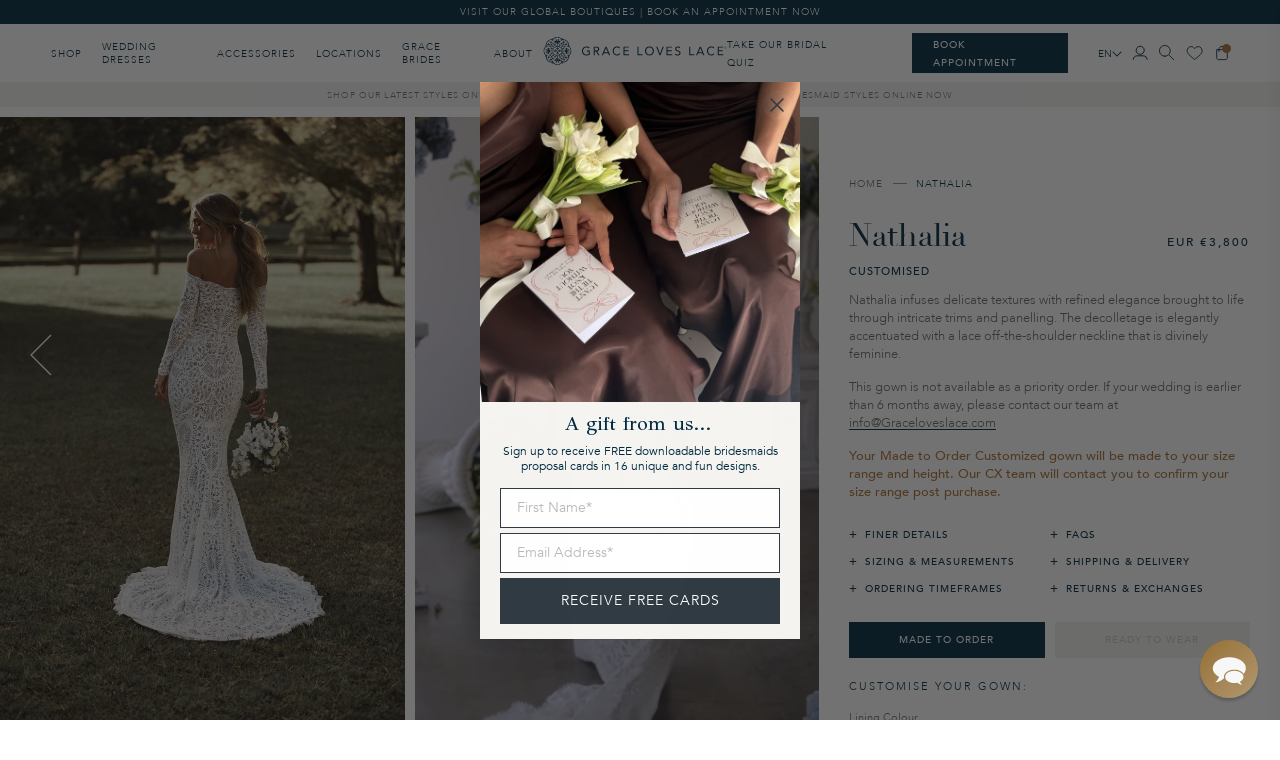

--- FILE ---
content_type: text/html; charset=utf-8
request_url: https://graceloveslace.eu/products/nathalia-custom
body_size: 105931
content:
<!doctype html>
<html class="no-js" lang="en">
<head>
    




<script src="/cdn/shopifycloud/consent-tracking-api/v0.1/consent-tracking-api.js"></script>

<script type="text/javascript">
  var Y=Object.defineProperty;var X=(m,g,p)=>g in m?Y(m,g,{enumerable:!0,configurable:!0,writable:!0,value:p}):m[g]=p;var n=(m,g,p)=>X(m,typeof g!="symbol"?g+"":g,p);(function(){"use strict";var m=" daum[ /]| deusu/| yadirectfetcher|(?:^|[^g])news(?!sapphire)|(?<! (?:channel/|google/))google(?!(app|/google| pixel))|(?<! cu)bots?(?:\\b|_)|(?<!(?:lib))http|(?<![hg]m)score|(?<!cam)scan|@[a-z][\\w-]+\\.|\\(\\)|\\.com\\b|\\btime/|\\||^<|^[\\w \\.\\-\\(?:\\):%]+(?:/v?\\d+(?:\\.\\d+)?(?:\\.\\d{1,10})*?)?(?:,|$)|^[^ ]{50,}$|^\\d+\\b|^\\w*search\\b|^\\w+/[\\w\\(\\)]*$|^active|^ad muncher|^amaya|^avsdevicesdk/|^biglotron|^bot|^bw/|^clamav[ /]|^client/|^cobweb/|^custom|^ddg[_-]android|^discourse|^dispatch/\\d|^downcast/|^duckduckgo|^email|^facebook|^getright/|^gozilla/|^hobbit|^hotzonu|^hwcdn/|^igetter/|^jeode/|^jetty/|^jigsaw|^microsoft bits|^movabletype|^mozilla/\\d\\.\\d\\s[\\w\\.-]+$|^mozilla/\\d\\.\\d\\s\\(compatible;?(?:\\s\\w+\\/\\d+\\.\\d+)?\\)$|^navermailapp|^netsurf|^offline|^openai/|^owler|^php|^postman|^python|^rank|^read|^reed|^rest|^rss|^snapchat|^space bison|^svn|^swcd |^taringa|^thumbor/|^track|^w3c|^webbandit/|^webcopier|^wget|^whatsapp|^wordpress|^xenu link sleuth|^yahoo|^yandex|^zdm/\\d|^zoom marketplace/|^$|analyzer|archive|ask jeeves/teoma|audit|bit\\.ly/|bluecoat drtr|browsex|burpcollaborator|capture|catch|check\\b|checker|chrome-lighthouse|chromeframe|classifier|cloudflare|convertify|crawl|cypress/|dareboost|datanyze|dejaclick|detect|dmbrowser|download|evc-batch/|exaleadcloudview|feed|firephp|functionize|gomezagent|grab|headless|httrack|hubspot marketing grader|hydra|ibisbrowser|infrawatch|insight|inspect|iplabel|ips-agent|java(?!;)|library|linkcheck|mail\\.ru/|manager|measure|neustar wpm|node|nutch|offbyone|onetrust|optimize|pageburst|pagespeed|parser|perl|phantomjs|pingdom|powermarks|preview|proxy|ptst[ /]\\d|retriever|rexx;|rigor|rss\\b|scrape|server|sogou|sparkler/|speedcurve|spider|splash|statuscake|supercleaner|synapse|synthetic|tools|torrent|transcoder|url|validator|virtuoso|wappalyzer|webglance|webkit2png|whatcms/|xtate/",g=/bot|crawl|http|lighthouse|scan|search|spider/i,p;function M(){if(p instanceof RegExp)return p;try{p=new RegExp(m,"i")}catch{p=g}return p}function O(c){return!!c&&M().test(c)}/*! js-cookie v3.0.5 | MIT */function _(c){for(var e=1;e<arguments.length;e++){var t=arguments[e];for(var i in t)c[i]=t[i]}return c}var U={read:function(c){return c[0]==='"'&&(c=c.slice(1,-1)),c.replace(/(%[\dA-F]{2})+/gi,decodeURIComponent)},write:function(c){return encodeURIComponent(c).replace(/%(2[346BF]|3[AC-F]|40|5[BDE]|60|7[BCD])/g,decodeURIComponent)}};function S(c,e){function t(r,s,a){if(!(typeof document>"u")){a=_({},e,a),typeof a.expires=="number"&&(a.expires=new Date(Date.now()+a.expires*864e5)),a.expires&&(a.expires=a.expires.toUTCString()),r=encodeURIComponent(r).replace(/%(2[346B]|5E|60|7C)/g,decodeURIComponent).replace(/[()]/g,escape);var o="";for(var h in a)a[h]&&(o+="; "+h,a[h]!==!0&&(o+="="+a[h].split(";")[0]));return document.cookie=r+"="+c.write(s,r)+o}}function i(r){if(!(typeof document>"u"||arguments.length&&!r)){for(var s=document.cookie?document.cookie.split("; "):[],a={},o=0;o<s.length;o++){var h=s[o].split("="),d=h.slice(1).join("=");try{var f=decodeURIComponent(h[0]);if(a[f]=c.read(d,f),r===f)break}catch{}}return r?a[r]:a}}return Object.create({set:t,get:i,remove:function(r,s){t(r,"",_({},s,{expires:-1}))},withAttributes:function(r){return S(this.converter,_({},this.attributes,r))},withConverter:function(r){return S(_({},this.converter,r),this.attributes)}},{attributes:{value:Object.freeze(e)},converter:{value:Object.freeze(c)}})}var R=S(U,{path:"/"});const F=c=>{const e=window.innerWidth<768||window.outerWidth<768?"mobile":"desktop";return c===e},L=(c,e)=>{const t=!!e,i=String(c)==="true";return t===i},I="shg_geo_data";function B(c,e){const t=c-e;return Math.floor(t/(1e3*60*60*24))}function N(){if(new URLSearchParams(window.location.search).get("shg_geo_cache")==="false")return null;let e=null;try{const t=localStorage.getItem(I);if(t){const i=JSON.parse(t),r=Date.now();i.timestamp&&B(r,i.timestamp)<=7?e=i:localStorage.removeItem(I)}}catch(t){return console.error("Error reading geo data from cache:",t),localStorage.removeItem(I),null}return e}function q(c){let e=null;if(!c)return console.warn("Geo location API URL not configured."),e;try{const t=new XMLHttpRequest;t.open("GET",c,!1),t.send(null),t.status===200?(e=JSON.parse(t.responseText),e?(e.timestamp=Date.now(),localStorage.setItem(I,JSON.stringify(e))):(console.error("Geo API response parsed to null or undefined."),e=null)):console.error(`Geo API request failed with status: ${t.status}`)}catch(t){console.error("Error fetching geo data from API:",t)}return e}function Q(c){let e=null;try{const t=N();t?(e=t,console.debug("Loaded geo data from cache:",e)):(e=q(c),console.debug("Fetched geo data from API:",e))}catch(t){console.error("Error initializing geo data:",t),e=null}return e}const j=(c,e)=>{const{type:t,country_code:i,toponym_name:r,parent_name:s}=c||{},{country:a,region:o,city:h}=e||{};if(!t||!i||!e)return!1;switch(t){case"country":return a===i;case"region":return o===r&&a===i;case"city":return h===r&&o===s&&a===i;default:return console.debug("Unknown location type:",t),!1}},x=c=>typeof c!="string"?!1:document.referrer.toLowerCase().includes(c.toLowerCase()),$=c=>typeof c!="string"?!1:window.location.href.toLowerCase().includes(c.toLowerCase()),G=(c,e,t)=>{if(!e)return!1;const{expectedTimeInMillseconds:i,withinOrAfter:r}=c||{};if(typeof i!="number"||!r)return!1;const s=e.first_visit_timestamp;return r==="within"?s+i>t:s+i<t},K=(c,e,t)=>e?t-e.first_visit_timestamp<18e5===c:c===!0;function H(c,e){return c===e}const y=class y{constructor(e){n(this,"visitorDetails",null);n(this,"currentTime");n(this,"geoLocationApi");n(this,"customerId");n(this,"isB2B");n(this,"internalGeoData");n(this,"isGeoDataInitialized",!1);n(this,"checkers",{device:e=>F(e),logged_in:(e,t)=>L(e,this.customerId),new_visitor:(e,t)=>K(e,t.visitorDetails,t.currentTime),returning_visitor:(e,t)=>G(e,t.visitorDetails,t.currentTime),url_contains:e=>$(e),referrer_contains:e=>x(e),location:(e,t)=>j(e,t.geoData),b2b:e=>H(e,this.isB2B)});this.geoLocationApi=e.geoLocationApi,this.customerId=e.customerId,this.isB2B=e.isB2B,this.currentTime=Date.now(),this.initializeVisitorDetails()}initializeVisitorDetails(){var e;try{const t=localStorage.getItem(y.VISITOR_DETAILS_KEY);t&&(this.visitorDetails=JSON.parse(t),typeof((e=this.visitorDetails)==null?void 0:e.first_visit_timestamp)!="number"&&(console.warn("Invalid visitor details found in storage, resetting."),this.visitorDetails=null)),this.visitorDetails===null?(console.debug("Initializing new visitor details."),this.visitorDetails={first_visit_timestamp:this.currentTime},localStorage.setItem(y.VISITOR_DETAILS_KEY,JSON.stringify(this.visitorDetails))):console.debug("Loaded visitor details from storage:",this.visitorDetails)}catch(t){console.error("Error initializing visitor details:",t),localStorage.removeItem(y.VISITOR_DETAILS_KEY),this.visitorDetails={first_visit_timestamp:this.currentTime},localStorage.setItem(y.VISITOR_DETAILS_KEY,JSON.stringify(this.visitorDetails))}}check(e){const t=this.checkers[e.audience_type];if(!t)return console.warn(`Unknown audience type: ${e.audience_type}`),!1;e.audience_type==="location"&&(e.value=this.snakeCaseKeys(e.value),this.isGeoDataInitialized||(console.debug("Location check required, initializing geoData..."),this.internalGeoData=Q(this.geoLocationApi),this.isGeoDataInitialized=!0,console.debug("GeoData initialization result:",this.internalGeoData)));const i={geoData:this.internalGeoData===void 0?null:this.internalGeoData,visitorDetails:this.visitorDetails,currentTime:this.currentTime};try{const r=!!t(e.value,i);return console.debug("Audience check result:",{audience:e,internalContext:i,matched:r}),e.condition==="is_not"?!r:r}catch(r){return console.error("Error during audience check:",{audience:e,internalContext:i,error:r}),!1}}snakeCaseKeys(e){if(typeof e!="object")return e;const t={};for(const[i,r]of Object.entries(e)){const s=i.replace(/[A-Z]/g,a=>`_${a.toLowerCase()}`);t[s]=r}return t}};n(y,"VISITOR_DETAILS_KEY","_shg_ab_visitor_details");let k=y;class J{constructor(e,t){n(this,"buyItNowHandlerAttached",!1);n(this,"currentPricingVariantId",null);n(this,"storefrontAccessToken");n(this,"shopDomain");n(this,"trackDispatchedSelection",(e,t)=>{const i=e&&e.isFirstAssignment===!1?"cache":t.distribution_method,r={shop_id:t.shop_id,optimization_id:e==null?void 0:e.optimization.id,variant_id:e==null?void 0:e.selectedVariant.id,details:{optimization_ids:t.optimization_ids,distribution_method:i,selection_details:t.selection_details,cache:t.cache,context:t.context,optimization_matches:t.optimization_matches}};this.trackingService.trackDispatch("dispatched",r)});this.trackingService=e,this.storefrontAccessToken=(t==null?void 0:t.storefrontAccessToken)??null,this.shopDomain=(t==null?void 0:t.shopDomain)??null,this.currentPricingVariantId=(t==null?void 0:t.currentPricingVariantId)??null,typeof document<"u"&&document.readyState==="loading"?document.addEventListener("DOMContentLoaded",()=>{this.attachPriceTestBuyItNowHandler()}):setTimeout(()=>{this.attachPriceTestBuyItNowHandler()},100)}async createCartAndGetCheckoutUrl(e,t,i){var o,h,d,f,C;if(!this.storefrontAccessToken||!this.shopDomain)return null;const r=`
      mutation cartCreate($input: CartInput!) {
        cartCreate(input: $input) {
          cart {
            id
            checkoutUrl
          }
          userErrors {
            field
            message
          }
        }
      }
    `,s=i?[{key:"shogun_variant_id",value:i}]:[],a={input:{lines:[{merchandiseId:`gid://shopify/ProductVariant/${e}`,quantity:t}],attributes:s}};try{const P=JSON.stringify({query:r,variables:a}),z=`https://${this.shopDomain}/api/2025-10/graphql.json`;console.debug("shogun: cartCreate request URL:",z),console.debug("shogun: cartCreate request body:",P);const b=await(await fetch(z,{method:"POST",headers:{"Content-Type":"application/json","X-Shopify-Storefront-Access-Token":this.storefrontAccessToken},body:P})).json();return console.debug("shogun: cartCreate full response:",JSON.stringify(b,null,2)),(d=(h=(o=b.data)==null?void 0:o.cartCreate)==null?void 0:h.cart)!=null&&d.checkoutUrl?(console.debug("shogun: cartCreate successful, checkoutUrl:",b.data.cartCreate.cart.checkoutUrl),b.data.cartCreate.cart.checkoutUrl):(console.error("shogun: cartCreate failed:",((C=(f=b.data)==null?void 0:f.cartCreate)==null?void 0:C.userErrors)||b.errors),null)}catch(P){return console.error("shogun: cartCreate error:",P),null}}async addToCartAndCheckout(e,t,i){const r={items:[{id:e,quantity:t}]};i&&(r.attributes={shogun_variant_id:i});try{const s=await fetch("/cart/add.js",{method:"POST",headers:{"Content-Type":"application/json"},body:JSON.stringify(r)});s.ok?(console.debug("shogun: added to cart, redirecting to checkout"),window.location.href="/checkout"):console.error("shogun: cart add failed:",await s.text())}catch(s){console.error("shogun: cart add error:",s)}}attachPriceTestBuyItNowHandler(){if(this.buyItNowHandlerAttached)return;this.buyItNowHandlerAttached=!0;const e=async i=>{const r=new FormData(i);let s=r.get("id")||r.get("variant_id");if(console.debug("shogun: buy-it-now form data:",Object.fromEntries(r.entries())),console.debug("shogun: raw variantId from form:",s),!s){console.debug("shogun: no variant ID found for buy-it-now");return}if(s.includes("gid://")){const h=s.match(/\/(\d+)$/);h&&(s=h[1],console.debug("shogun: extracted numeric ID from GID:",s))}const a=parseInt(r.get("quantity")||"1",10)||1,o=this.currentPricingVariantId;if(console.debug("shogun: buy-it-now details:",{variantId:s,quantity:a,pricingVariantId:o,storefrontAccessToken:this.storefrontAccessToken?"***":null,shopDomain:this.shopDomain}),this.storefrontAccessToken&&this.shopDomain){console.debug("shogun: attempting cartCreate with merchandiseId:",`gid://shopify/ProductVariant/${s}`);const h=await this.createCartAndGetCheckoutUrl(s,a,o);if(h){console.debug("shogun: redirecting to cartCreate checkoutUrl (original cart preserved)"),window.location.href=h;return}}console.debug("shogun: falling back to cart add with pricing variant"),await this.addToCartAndCheckout(s,a,o)};typeof document<"u"&&(()=>{document.addEventListener("click",i=>{const r=i.target;if(!r)return;const s=r.closest('[data-ab-price-test-payment-button="true"]');if(!s||!r.closest('shopify-buy-it-now-button, shopify-accelerated-checkout, [data-shopify="payment-button"]'))return;const o=s.closest("form");o&&(i.preventDefault(),i.stopPropagation(),i.stopImmediatePropagation(),e(o))},{capture:!0})})()}extractViewParamFromFullTemplateKey(e){const t=e.split("/").pop().split(".");return t.slice(1,t.length-1).join(".")}async handleRedirect(e){const t=new URL(window.location.href),i=new URL(window.location.href);if(e.optimization.scope==="theme")i.searchParams.set("preview_theme_id",e.selectedVariant.config.theme_id);else if(e.optimization.scope==="url_redirect")i.pathname=e.languageRootUrl!=="/"?e.languageRootUrl+e.selectedVariant.config.path:e.selectedVariant.config.path;else{const r=this.extractViewParamFromFullTemplateKey(e.selectedVariant.config.full_template_key);i.searchParams.set("view",r)}t.toString()===i.toString()?this.hideViewParam():this.redirectWithoutCache(i)}hideViewParam(){const e=new URL(window.location.href);e.searchParams.delete("view"),window.history.replaceState({},"",e.toString())}dispatch(e,t,i){let r=null;if(e[0].optimization.scope=="price"){const s=e[0];if(r=s,this.currentPricingVariantId=t||s.selectedVariant.id,this.attachPriceTestBuyItNowHandler(),t)console.debug("shogun: price variant already assigned, returning");else{const a=s.selectedVariant.id;console.debug("shogun: assigning price variant");const o=JSON.stringify({attributes:{shogun_variant_id:a}}),h=new XMLHttpRequest;h.open("POST","/cart/update.js",!0),h.setRequestHeader("Content-Type","application/json"),h.onreadystatechange=()=>{if(h.readyState==4&&h.status==200){console.debug("shogun: reloading to reflect cart pricing");const d=new URL(window.location.href);this.redirectWithoutCache(d)}},h.send(o)}}else{const s=e.find(o=>o.matchingVariant.id!==o.selectedVariant.id);if(console.debug("redirectingSelection",s),s&&(s.optimization.scope!=="url_redirect"||s.isFirstAssignment===!0||s.optimization.config.permanent_redirect===!0))return this.trackDispatchedSelection(s,i),this.handleRedirect(s);const a=new Set(e.map(o=>o.optimization.scope));(a.has("template")||a.has("page"))&&this.hideViewParam(),r=e.find(o=>o.current())||s||null}e.length>0&&!r&&(r=e[0]),(r||e.length>0)&&this.trackDispatchedSelection(r,i),e.filter(s=>s.current()).forEach(s=>{this.trackingService.trackVariantImpression(s.selectedVariant,s.optimization.type)})}redirectWithoutCache(e){typeof e=="string"&&(e=new URL(e)),e.searchParams.delete("cache"),document.referrer!=""&&sessionStorage.setItem(E,document.referrer),console.debug("shogun: redirecting to ",e),window.location.replace(e)}}class v{constructor(e){n(this,"optimization");n(this,"matchingVariant");n(this,"selectedVariant");n(this,"isFirstAssignment");n(this,"languageRootUrl");this.optimization=e.optimization,this.matchingVariant=e.matchingVariant,this.selectedVariant=e.selectedVariant,this.isFirstAssignment=e.isFirstAssignment,this.languageRootUrl=e.languageRootUrl}current(){return this.matchingVariant.id===this.selectedVariant.id}}const w=class w{constructor(){n(this,"ran",!1)}removePreviewBarIframe(){console.debug("Setting up preview bar iframe removal");const e=()=>{w.PREVIEW_BAR_IFRAME_IDS.forEach(t=>{const i=document.getElementById(t);i&&(console.debug(`Removing preview bar iframe with id: ${t}`),i.remove())})};e(),document.addEventListener("DOMContentLoaded",()=>{console.debug("DOM loaded, setting up mutation observer for preview bar");const t=new MutationObserver(i=>{i.forEach(r=>{r.addedNodes.forEach(s=>{if(s.nodeType===Node.ELEMENT_NODE){const a=s;w.PREVIEW_BAR_IFRAME_IDS.includes(a.id)&&(console.debug(`Detected and removing preview bar iframe with id: ${a.id} via observer`),a.remove())}})})});if(document.body)t.observe(document.body,{childList:!0,subtree:!0});else{const i=new MutationObserver(()=>{document.body&&(t.observe(document.body,{childList:!0,subtree:!0}),e(),i.disconnect())});i.observe(document.documentElement,{childList:!0})}e()})}run(){this.ran||(this.removePreviewBarIframe(),this.ran=!0)}};n(w,"PREVIEW_BAR_IFRAME_IDS",["preview-bar-iframe","PBarNextFrameWrapper"]);let T=w;const D="_shg_analytics_queue";class W{enqueue(e){const t={...e,id:crypto.randomUUID(),attempts:0,createdAt:Date.now()},i=this.readQueue();return i[t.category].push(t),this.writeQueue(i),t}all(){const e=this.readQueue();return[...e.shogun_load,...e.dispatcher].sort((t,i)=>t.createdAt-i.createdAt)}update(e){const t=this.readQueue(),i=t[e.category],r=i.findIndex(s=>s.id===e.id);r!==-1&&(i[r]=e,this.writeQueue(t))}remove(e){const t=this.readQueue(),i=t[e.category],r=i.findIndex(s=>s.id===e.id);r!==-1&&(i.splice(r,1),this.writeQueue(t))}findLatest(e){const i=this.readQueue()[e];if(i.length!==0)return i[i.length-1]}readQueue(){const e=localStorage.getItem(D);if(!e)return this.emptyQueue();try{const t=JSON.parse(e);return t.shogun_load||(t.shogun_load=[]),t.dispatcher||(t.dispatcher=[]),t}catch(t){return console.error("shogun: failed to parse analytics queue storage, resetting",t),localStorage.removeItem(D),this.emptyQueue()}}writeQueue(e){try{localStorage.setItem(D,JSON.stringify(e))}catch(t){console.error("shogun: failed to save analytics queue",t)}}emptyQueue(){return{shogun_load:[],dispatcher:[]}}}const u=class u{constructor(e,t,i,r,s,a){n(this,"publishable",!1);n(this,"allowed",null);n(this,"eventQueue",new W);n(this,"processingQueue",!1);n(this,"pendingProcess",!1);n(this,"processTimer",null);n(this,"trackVariantImpression",(e,t)=>{const i={page_type:this.pageType,page_id:this.pageId,app_type:t=="ab_test"?"ab_testing":"personalization",original_referrer:this.originalReferrer};i.optimization_id=e.optimization_id,i.variant_id=e.id,console.debug(`Tracking variant impression: optimization=${e.optimization_id}, variant=${e.id}`),this.enqueueShogunLoadEvent(i)});n(this,"trackPage",()=>{const e={page_type:this.pageType,page_id:this.pageId,app_type:"ab_testing"};this.enqueueShogunLoadEvent(e)});n(this,"trackDispatch",(e,t)=>{this.enqueueEvent({category:"dispatcher",event:e,data:t})});n(this,"enqueueEvent",e=>{console.debug("shogun: enqueueing tracking event",{category:e.category,event:"event"in e?e.event:void 0}),e.category==="shogun_load"&&(!this.publishable||this.allowed!==!0)&&console.debug("shogun: not ready, enqueueing shogun:load event");try{this.eventQueue.enqueue(e),this.scheduleProcessQueue()}catch(t){console.error("shogun: failed to enqueue analytics event",t)}});n(this,"enqueueShogunLoadEvent",e=>{this.enqueueEvent({category:"shogun_load",data:e})});n(this,"waitForPublishable",()=>{var i,r;let e=0;const t=()=>{var s,a;if(typeof((a=(s=window.Shopify)==null?void 0:s.analytics)==null?void 0:a.publish)>"u")if(e<=u.retryAttemptsLimit){setTimeout(t,u.retryIntervalInMs);return}else{console.warn("shogun:ts: Shopify analytics unavailable after 30s"),this.handleError("Error initializing TrackingService: Shopify analytics not available after 30s");return}console.debug("shogun:ts: publishable"),this.publishable=!0,this.scheduleProcessQueue()};(r=(i=window.Shopify)==null?void 0:i.analytics)!=null&&r.publish?(console.debug("shogun:ts: publishable"),this.publishable=!0):(console.debug("shogun:ts: analytics api not available yet, waiting..."),t())});n(this,"waitForConsent",()=>{var i,r;let e=0;const t=()=>{if(typeof window.Shopify>"u"&&e<=u.retryAttemptsLimit){setTimeout(t,u.retryIntervalInMs);return}window.Shopify.loadFeatures([{name:"consent-tracking-api",version:"0.1"}],s=>{var a;if(s&&s.length>0){let o=[];s.forEach(h=>{console.error(h),o.push(h.message)}),this.handleError(`Error initializing TrackingService: ${o.join(", ")}`)}else console.debug("shogun:ts: consent available"),this.handleConsentChange(((a=window.Shopify.customerPrivacy)==null?void 0:a.analyticsProcessingAllowed())??!1)})};(r=(i=window.Shopify)==null?void 0:i.customerPrivacy)!=null&&r.analyticsProcessingAllowed?(console.debug("shogun:ts: consent available"),this.allowed=window.Shopify.customerPrivacy.analyticsProcessingAllowed()):(console.debug("shogun:ts: privacy api not available yet, waiting..."),t())});n(this,"handleConsentChange",e=>{this.allowed=e,console.debug("shogun: analytics consent updated to: ",this.allowed),this.scheduleProcessQueue()});n(this,"scheduleProcessQueue",()=>{if(this.processingQueue){this.pendingProcess=!0;return}this.processingQueue=!0;try{this.processQueue()}catch(e){console.error("shogun: error processing analytics queue",e)}finally{this.processingQueue=!1,this.pendingProcess&&(this.pendingProcess=!1,this.scheduleProcessQueue())}});n(this,"scheduleProcessQueueAfter",e=>{this.processTimer||(this.processTimer=setTimeout(()=>{this.processTimer=null,this.scheduleProcessQueue()},e))});n(this,"handleError",e=>{let t,i;const r=this.eventQueue.findLatest("shogun_load");r&&(t=r.data.optimization_id,i=r.data.variant_id),this.trackDispatchFallback("errored",{shop_id:this.shopId,dispatcher_session_id:this.dispatcherSessionId,optimization_id:t,variant_id:i,details:{error:e}})});n(this,"dispatcherFallbackReady",e=>e.category!=="dispatcher"?!1:Date.now()-e.createdAt>=u.dispatchFallbackDelayInMs);n(this,"trackDispatchFallback",(e,t)=>{console.debug(`shogun: sending dispatch:${e} via fallback`),t.name=e,fetch(`${this.analyticsUrl}/dispatcher/${e}`,{method:"POST",headers:{"Content-Type":"application/json"},body:JSON.stringify(t),keepalive:!0})});n(this,"prepareFallbackPayload",e=>{const t=this.clonePayload(e);return t.shop_id=t.shop_id||this.shopId,t.dispatcher_session_id=this.dispatcherSessionId,t.details||(t.details={}),t});n(this,"clonePayload",e=>{try{return JSON.parse(JSON.stringify(e))}catch{return e}});this.shopId=e,this.pageType=t,this.pageId=i,this.originalReferrer=r,this.analyticsUrl=s,this.dispatcherSessionId=a,this.waitForPublishable(),this.waitForConsent(),document.addEventListener("visitorConsentCollected",o=>{this.handleConsentChange(o.detail.analyticsAllowed)}),this.scheduleProcessQueue()}processQueue(){console.debug("shogun: processing queue");const e=this.eventQueue.all();let t=!1;for(const i of e){if(this.shouldDropEvent(i)){this.eventQueue.remove(i);continue}if(this.isWithinBackoffWindow(i)){t=!0;continue}if(!this.isEventReady(i)){t=!0;continue}let r="success";try{r=this.deliverEvent(i)}catch(s){console.error("shogun: error delivering analytics event",s),r="retry"}r==="success"||r==="drop"?this.eventQueue.remove(i):(i.attempts+=1,i.lastAttemptedAt=Date.now(),this.eventQueue.update(i),t=!0)}t&&this.scheduleProcessQueueAfter(u.queueRetryDelayInMs)}shouldDropEvent(e){return Date.now()-e.createdAt>u.maxQueueAgeInMs||e.attempts>=u.maxQueueAttempts||e.category==="dispatcher"&&!e.event}isWithinBackoffWindow(e){if(!e.lastAttemptedAt)return!1;const t=u.queueRetryDelayInMs*Math.pow(2,Math.min(e.attempts,u.maxQueueAttempts));return Date.now()-e.lastAttemptedAt<t}isEventReady(e){return e.category==="shogun_load"?this.publishable&&this.allowed===!0:e.category==="dispatcher"?this.allowed===!0&&this.publishable?!0:this.dispatcherFallbackReady(e):!1}deliverEvent(e){return e.category==="shogun_load"?this.deliverShogunLoad(e):this.deliverDispatch(e)}deliverShogunLoad(e){const t=e.data;try{if(console.debug("Firing shogun:load event",t),!window.Shopify.analytics.publish)throw new Error("Shopify analytics publish is not available");return window.Shopify.analytics.publish("shogun:load",t),"success"}catch(i){return console.error("Error publishing shogun:load event:",i),"retry"}}deliverDispatch(e){if(e.category!=="dispatcher"||!e.event)return"drop";if(this.allowed===!0&&this.publishable){const i=`shogun:dispatcher:${e.event}`;try{if(console.debug(`Firing ${i} event`,e.data),!window.Shopify.analytics.publish)throw new Error("Shopify analytics publish is not available");return window.Shopify.analytics.publish(i,e.data),"success"}catch(r){console.error(`Error publishing ${i} event:`,r);const s=this.prepareFallbackPayload(e.data);return s.details||(s.details={}),s.details.error=`Error publishing ${i} event: ${r.message}`,this.trackDispatchFallback(e.event,s),"success"}}if(!this.dispatcherFallbackReady(e))return"retry";const t=this.prepareFallbackPayload(e.data);return this.trackDispatchFallback(e.event,t),"success"}};n(u,"retryIntervalInMs",250),n(u,"retryAttemptsLimit",3e4/u.retryIntervalInMs),n(u,"queueRetryDelayInMs",1e3),n(u,"maxQueueAttempts",5),n(u,"maxQueueAgeInMs",24*60*60*1e3),n(u,"dispatchFallbackDelayInMs",30*1e3);let A=u;const E="_shg_referrer",l=class l{constructor(e){n(this,"shopId");n(this,"optimizations");n(this,"currentThemeId");n(this,"pageId");n(this,"pageType");n(this,"currentPartialTemplateKey");n(this,"distributionMethod");n(this,"cachedOptimizations");n(this,"audienceChecker");n(this,"personalizations");n(this,"abTests");n(this,"dispatcher");n(this,"trackingService");n(this,"currentPath");n(this,"themeTestHandler");n(this,"currentPricingVariantId");n(this,"languageRootUrl");n(this,"dispatcherSessionId");n(this,"originalReferrer");n(this,"inAudience",e=>this.audienceChecker.check(e));if(this.originalReferrer=sessionStorage.getItem(E),this.originalReferrer){sessionStorage.removeItem(E),console.debug("shogun: retaining original referrer: ",this.originalReferrer);try{Object.defineProperty(document,"referrer",{get:()=>this.originalReferrer})}catch(a){console.debug("shogun: failed to set original referrer via `Object.defineProperty`"),console.error(a);try{window.document.__defineGetter__("referrer",()=>this.originalReferrer)}catch(o){console.debug("shogun: failed to set original referrer via `__defineGetter__`"),console.error(o)}}}this.shopId=e.shopId,this.currentThemeId=e.currentThemeId,this.currentPricingVariantId=e.currentPricingVariantId;const t=e.optimizations||[];e.defaultThemeId!==this.currentThemeId?this.optimizations=t.filter(a=>a.scope==="price"||a.variants.some(o=>o.config.theme_id===this.currentThemeId)):this.optimizations=t,this.personalizations=this.optimizations.filter(a=>a.type==="personalization"),this.abTests=this.optimizations.filter(a=>a.type==="ab_test"),this.distributionMethod=e.distributionMethod||l.DEFAULT_DISTRIBUTION_METHOD,this.pageId=e.pageId,this.pageType=e.pageType,this.languageRootUrl=e.languageRootUrl;const i=this.pageType==="metaobject"?"templates/metaobject/":"templates/",r=[e.templateName,e.templateSuffix].filter(Boolean).join(".");this.currentPartialTemplateKey=i+r,this.currentPath=window.location.pathname,this.cachedOptimizations=JSON.parse(localStorage.getItem(l.OPTIMIZATIONS_CACHE_KEY)||"{}"),this.audienceChecker=new k(e),e.sessionIdOverride?this.dispatcherSessionId=e.sessionIdOverride:(this.dispatcherSessionId=R.get(l.DISPATCHER_SESSION_COOKIE)||crypto.randomUUID(),R.set(l.DISPATCHER_SESSION_COOKIE,this.dispatcherSessionId,{path:"/",expires:1/48})),this.trackingService=new A(this.shopId,this.pageType,this.pageId,this.originalReferrer,e.analyticsUrl,this.dispatcherSessionId);const s=new T;this.themeTestHandler=s,this.dispatcher=new J(this.trackingService,{storefrontAccessToken:e.storefrontAccessToken,shopDomain:e.shopDomain,currentPricingVariantId:e.currentPricingVariantId})}getOptimizationPriority(e){return{theme:1,template:2,page:3,url_redirect:4,price:5}[e.scope]}sortMatches(e){return[...e].sort((t,i)=>{const r=this.getOptimizationPriority(t.optimization),s=this.getOptimizationPriority(i.optimization);return r===s?0:r-s})}audienceMatchesCurrentVisitor(e){const t=e.audiences||[];return t.length===0?!0:e.audiences_condition==="any"?t.some(this.inAudience):t.every(this.inAudience)}configAudiencesMatch(e,t){const i=e.audiences||[],r=t.audiences||[];if(i.length!==r.length)return!1;const s=i.map(o=>JSON.stringify(o)),a=r.map(o=>JSON.stringify(o));return!(s.some(o=>!a.includes(o))||a.some(o=>!s.includes(o))||i.length>1&&e.audiences_condition!==t.audiences_condition)}getCachedVariant(e){const t=this.cachedOptimizations[e.id];if(t)return e.variants.find(i=>i.id===t)}setCachedVariant(e,t){this.cachedOptimizations[e.id]=t.id,console.debug("setCachedVariant",e.id,t.id),localStorage.setItem(l.OPTIMIZATIONS_CACHE_KEY,JSON.stringify(this.cachedOptimizations))}extractPartialTemplateKeyFromFullTemplateKey(e){if(!e)return;const t=e.split(".");return t.length<2?e:t.slice(0,-1).join(".")}matchesAnyAttributeOfCurrentPage(e,t){const i=this.checkTemplateMatch(t),r=this.checkThemeMatch(e,t),s=this.checkPageMatch(e),a=this.checkPathMatch(t),o=this.checkPriceMatch(e,t);return r||i&&s||a||o}getMatchingVariant(e,t=void 0){var s;const i=e.config,r=(s=t==null?void 0:t.selectedVariant)==null?void 0:s.config;for(const a of e.variants){if(!this.matchesAnyAttributeOfCurrentPage(e,a))continue;const o=e.type==="ab_test"?e.config:a.config;if(this.audienceMatchesCurrentVisitor(o)&&!(r&&!this.configAudiencesMatch(i,r)))return a}}getPersonalizationMatches(){const e=[];for(const t of this.personalizations){const i=this.getMatchingVariant(t);i&&e.push({optimization:t,matchingVariant:i})}return e}getPrioritizedNonDefaultPersonalizationSelection(){const e=this.getPersonalizationMatches();if(e.length===0)return;const t=this.sortMatches(e);for(const i of t){const s=i.optimization.variants.sort((a,o)=>a.position-o.position).find(a=>!a.config.original&&this.audienceMatchesCurrentVisitor(a.config));if(s)return new v({optimization:i.optimization,matchingVariant:i.matchingVariant,selectedVariant:s,isFirstAssignment:!0,languageRootUrl:this.languageRootUrl})}}getDefaultPersonalizationSelectionsForImpressionTracking(e){return this.getPersonalizationMatches().filter(r=>r.matchingVariant.config.original&&r.optimization.id!==(e==null?void 0:e.optimization.id)).map(r=>new v({optimization:r.optimization,matchingVariant:r.matchingVariant,selectedVariant:r.matchingVariant,isFirstAssignment:!0,languageRootUrl:this.languageRootUrl}))}getRandomVariantForOptimization(e){const t=`${this.dispatcherSessionId}-${e.id}`,r=this.hashWithDjb2(t)%l.DEFAULT_NUMBER_OF_BINS;let s=0;for(const a of e.variants)if(s+=l.DEFAULT_NUMBER_OF_BINS*(a.config.percentage||0)/100,r<s)return a;return e.variants[0]}hasAnyCachedVariants(){return this.abTests.some(e=>!!this.cachedOptimizations[e.id])}getGreedySelections(e){const t=e[Math.floor(Math.random()*e.length)],i=t.cachedVariant||this.getRandomVariantForOptimization(t.optimization);return[new v({optimization:t.optimization,matchingVariant:t.matchingVariant,selectedVariant:i,isFirstAssignment:!t.cachedVariant,languageRootUrl:this.languageRootUrl})]}userBin(){const e=this.dispatcherSessionId;return e?this.hashWithDjb2(e)%l.DEFAULT_NUMBER_OF_BINS:0}hashWithDjb2(e){let t=5381;for(let i=0;i<e.length;i++)t=(t<<5)-t+e.charCodeAt(i),t|=0;return Math.abs(t)}getVariantForUserBin(){const e=this.userBin(),t=this.abTests.flatMap(r=>r.variants);let i=0;for(const r of t)if(i+=l.DEFAULT_NUMBER_OF_BINS*(r.traffic_percentage||0)/100,e<i)return r;return null}getEvenSelections(e){const t=this.getVariantForUserBin();if(!t)return[];const i=e.find(r=>r.optimization.variants.some(s=>s.id===t.id));return i?[new v({optimization:i.optimization,matchingVariant:i.matchingVariant,selectedVariant:t,isFirstAssignment:!i.cachedVariant,languageRootUrl:this.languageRootUrl})]:[]}getAbTestMatches(e){const t=[];return this.abTests.forEach(i=>{const r=this.getMatchingVariant(i,e);if(r){const s=this.getCachedVariant(i);(r.config.original||s)&&t.push({optimization:i,matchingVariant:r,cachedVariant:s})}}),t}getAbTestSelections(e){const t=this.getAbTestMatches(e);if(t.length===0)return[];const i=t.find(r=>!!r.cachedVariant);if(!i&&this.hasAnyCachedVariants())return[];if(i)return[new v({optimization:i.optimization,matchingVariant:i.matchingVariant,selectedVariant:i.cachedVariant,isFirstAssignment:!1,languageRootUrl:this.languageRootUrl})];switch(this.distributionMethod){case"greedy":return this.getGreedySelections(t);case"even":return this.getEvenSelections(t);default:throw new Error(`Unknown distribution method: ${this.distributionMethod}`)}}isBot(){const e=navigator.userAgent,t=O(e);return console.debug("Bot testing with user agent:",e),t}handleThemeReview(){const t=new URLSearchParams(location.search).get("shgpvid"),i=sessionStorage.getItem("_shg_preview_variant_id");if(i&&(!t||i==t)){console.debug(`shogun: theme review in progress, viewing variant: ${i}`);const r=document.getElementById("shogun-price-test-preview");if(!r){console.debug("shogun: sidebar not found!!!");return}const s=r.content.cloneNode(!0);document.addEventListener("DOMContentLoaded",()=>{document.body.style.paddingLeft="32rem",document.body.prepend(s)});return}else if(t&&(!i||i!=t)){console.debug(`shogun: theme review in progress, setting variant: ${t}`),sessionStorage.setItem("_shg_preview_variant_id",t);const r=JSON.stringify({attributes:{shogun_variant_id:t}}),s=new XMLHttpRequest;s.open("POST","/cart/update.js",!0),s.setRequestHeader("Content-Type","application/json"),s.onreadystatechange=()=>{s.readyState==4&&s.status==200&&(console.debug("shogun: reloading to reflect cart pricing"),location=location)},s.send(r)}}run(){let e=null,t=this.distributionMethod,i=[];const r=(s,a={})=>{var h,d;const o=s&&s.isFirstAssignment===!1?"cache":t;return{shop_id:this.shopId,optimization_id:(h=s==null?void 0:s.optimization)==null?void 0:h.id,variant_id:(d=s==null?void 0:s.selectedVariant)==null?void 0:d.id,details:{optimization_ids:this.optimizations.map(f=>f.id),distribution_method:o,selection_details:i,...a}}};try{if(this.isBot()){console.debug("Bot traffic detected, optimizer disabled");return}this.handleThemeReview();const s=this.getPrioritizedNonDefaultPersonalizationSelection(),a=this.getAbTestSelections(s),o=[];s&&o.push(s),o.push(...a),o.push(...this.getDefaultPersonalizationSelectionsForImpressionTracking(s)),localStorage.getItem("_shg_is_merchant")||this.themeTestHandler.run(),e=o.find(d=>d.matchingVariant.id===d.selectedVariant.id)||null,e&&!e.isFirstAssignment&&(t="cache"),i=o.map(d=>({optimization_id:d.optimization.id,selected_variant_id:d.selectedVariant.id,matching_variant_id:d.matchingVariant.id}));const h={shop_id:this.shopId,optimization_ids:this.optimizations.map(d=>d.id),selection_details:i,distribution_method:t,cache:{...this.cachedOptimizations},context:{template_key:this.currentPartialTemplateKey,theme_id:this.currentThemeId,page_type:this.pageType,page_id:this.pageId},optimization_matches:this.buildOptimizationMatches(s)};if(a.forEach(d=>{this.setCachedVariant(d.optimization,d.selectedVariant)}),o.length===0){this.abTests.length>0&&(this.trackingService.trackPage(),this.trackingService.trackDispatch("skipped",r(e)));return}this.dispatcher.dispatch(o,this.currentPricingVariantId,h)}catch(s){this.trackingService.trackDispatch("errored",r(e,{error:s.message}))}}getCurrentPathWithoutLanguagePrefix(){return this.languageRootUrl==="/"||!this.currentPath.startsWith(this.languageRootUrl)?this.currentPath:this.currentPath.substring(this.languageRootUrl.length)||"/"}checkTemplateMatch(e){return this.extractPartialTemplateKeyFromFullTemplateKey(e.config.full_template_key)===this.currentPartialTemplateKey}checkThemeMatch(e,t){return e.scope==="theme"&&t.config.theme_id===this.currentThemeId}checkPageMatch(e){const{page_type:t,page_id:i}=e.config,r=!t||t===this.pageType,s=!i||i===this.pageId;return e.scope!=="url_redirect"&&r&&s}checkPathMatch(e){const t=e.config.path;if(!t)return!1;const i=this.getCurrentPathWithoutLanguagePrefix();return decodeURIComponent(t)===decodeURIComponent(i)}checkPriceMatch(e,t){return e.scope!=="price"?!1:!this.currentPricingVariantId||this.currentPricingVariantId===t.id}getDetailedMatchingInfo(e,t,i){const{page_type:r,page_id:s}=e.config,a=!r||r===this.pageType,o=!s||s===this.pageId,h=e.type==="ab_test"?e.config:t.config,d=i?this.configAudiencesMatch(e.config,i.selectedVariant.config):!1;return{matches_template:this.checkTemplateMatch(t),matches_theme:this.checkThemeMatch(e,t),matches_page_type:a,matches_page_id:o,matches_page:this.checkPageMatch(e),matches_path:this.checkPathMatch(t),matches_price:this.checkPriceMatch(e,t),matches_audience:this.audienceMatchesCurrentVisitor(h),matches_personalization_config:d}}buildOptimizationMatches(e){const t={};for(const i of this.optimizations)if(t[i.id]={},i.variants&&Array.isArray(i.variants))for(const r of i.variants)t[i.id][r.id]=this.getDetailedMatchingInfo(i,r,e);return t}};n(l,"DEFAULT_NUMBER_OF_BINS",1e4),n(l,"DEFAULT_DISTRIBUTION_METHOD","greedy"),n(l,"OPTIMIZATIONS_CACHE_KEY","_shg_ab_optimizations_cache"),n(l,"DISPATCHER_SESSION_COOKIE","_shg_dispatcher_session");let V=l;window.ShogunOptimizer=V})();

</script><script type="text/javascript">
  ;(function() {
    if (typeof ShogunOptimizer === 'undefined') {
      console.error("ShogunOptimizer is not defined. Please ensure the optimizer script is properly loaded.");
      return;
    }

    const designMode = false;
    if (designMode) {
      console.debug("Design mode is enabled, skipping optimizer initialization");
      return;
    }

    // If the referrer url is the Shopify admin url, then set a local storage shg_is_merchant flag to true
    // This is used to remove the preview bar from the page for shoppers
    const referrer = document.referrer
    if (!localStorage.getItem('_shg_is_merchant') && ((referrer.includes('admin.shopify.com') || referrer.includes('shogun')))) {
      console.debug('Setting shg_is_merchant to true')
      localStorage.setItem('_shg_is_merchant', 'true')
    }

    const urlParams = new URLSearchParams(window.location.search);
    const optimizationDisabled = urlParams.get('shg') === "false" || window.location.hostname.includes('shopifypreview');

    if (optimizationDisabled) {
      console.debug("Optimization is disabled, skipping optimizer initialization");
      return;
    }

    const shopMetafieldConfig = {"default_theme_id":136425308310,"method":"greedy","optimizations":[],"expires_at":1768856104000,"env":"production"} || {};
    const optimizationsData = shopMetafieldConfig.expires_at > Date.now() ? (shopMetafieldConfig.optimizations || []) : [];

    const optimizerConfig = {
      shopId: "f6a89dac-20a4-445c-8756-5e8eaad3d9c4",
      optimizations: optimizationsData,
      distributionMethod: urlParams.get('shgMethod') || shopMetafieldConfig.method,
      defaultThemeId: String(shopMetafieldConfig.default_theme_id),
      currentThemeId: "136425308310",
      pageId: "7455807209622",
      pageType: "product",
      templateName: "product",
      templateSuffix: "",
      customerId: "",
      isB2B: false,
      sessionIdOverride: urlParams.get('shgSessionId'),
      geoLocationApi: "https://ipinfo.io/json?token=f2ae3a557d807b",
      currentPricingVariantId: null,
      languageRootUrl: "/",
      analyticsUrl: "https://shogun-abc-production.global.ssl.fastly.net",
      storefrontAccessToken: null,
      shopDomain: ""
    };

    console.debug("Initializing ShogunOptimizer with config:", optimizerConfig);
    const optimizer = new ShogunOptimizer(optimizerConfig);
    optimizer.run();
  })();
</script>


	<script id="pandectes-rules">   /* PANDECTES-GDPR: DO NOT MODIFY AUTO GENERATED CODE OF THIS SCRIPT */      window.PandectesSettings = {"store":{"plan":"basic","theme":"GLL - New HP Banner","primaryLocale":"en","adminMode":false},"tsPublished":1686705238,"declaration":{"showPurpose":false,"showProvider":false,"showDateGenerated":false},"language":{"languageMode":"Single","fallbackLanguage":"en","languageDetection":"browser","languagesSupported":[]},"texts":{"managed":{"headerText":{"en":"We respect your privacy"},"consentText":{"en":"This website uses cookies to ensure you get the best experience."},"dismissButtonText":{"en":"Ok"},"linkText":{"en":"Learn more"},"imprintText":{"en":"Imprint"},"preferencesButtonText":{"en":"Preferences"},"allowButtonText":{"en":"Accept"},"denyButtonText":{"en":"Decline"},"leaveSiteButtonText":{"en":"Leave this site"},"cookiePolicyText":{"en":"Cookie policy"},"preferencesPopupTitleText":{"en":"Manage consent preferences"},"preferencesPopupIntroText":{"en":"We use cookies to optimize website functionality, analyze the performance, and provide personalized experience to you. Some cookies are essential to make the website operate and function correctly. Those cookies cannot be disabled. In this window you can manage your preference of cookies."},"preferencesPopupCloseButtonText":{"en":"Close"},"preferencesPopupAcceptAllButtonText":{"en":"Accept all"},"preferencesPopupRejectAllButtonText":{"en":"Reject all"},"preferencesPopupSaveButtonText":{"en":"Save preferences"},"accessSectionTitleText":{"en":"Data portability"},"accessSectionParagraphText":{"en":"You have the right to request access to your data at any time."},"rectificationSectionTitleText":{"en":"Data Rectification"},"rectificationSectionParagraphText":{"en":"You have the right to request your data to be updated whenever you think it is appropriate."},"erasureSectionTitleText":{"en":"Right to be forgotten"},"erasureSectionParagraphText":{"en":"You have the right to ask all your data to be erased. After that, you will no longer be able to access your account."},"declIntroText":{"en":"We use cookies to optimize website functionality, analyze the performance, and provide personalized experience to you. Some cookies are essential to make the website operate and function correctly. Those cookies cannot be disabled. In this window you can manage your preference of cookies."}},"categories":{"strictlyNecessaryCookiesTitleText":{"en":"Strictly necessary cookies"},"functionalityCookiesTitleText":{"en":"Functional cookies"},"performanceCookiesTitleText":{"en":"Performance cookies"},"targetingCookiesTitleText":{"en":"Targeting cookies"},"unclassifiedCookiesTitleText":{"en":"Unclassified cookies"},"strictlyNecessaryCookiesDescriptionText":{"en":"These cookies are essential in order to enable you to move around the website and use its features, such as accessing secure areas of the website. The website cannot function properly without these cookies."},"functionalityCookiesDescriptionText":{"en":"These cookies enable the site to provide enhanced functionality and personalisation. They may be set by us or by third party providers whose services we have added to our pages. If you do not allow these cookies then some or all of these services may not function properly."},"performanceCookiesDescriptionText":{"en":"These cookies enable us to monitor and improve the performance of our website. For example, they allow us to count visits, identify traffic sources and see which parts of the site are most popular."},"targetingCookiesDescriptionText":{"en":"These cookies may be set through our site by our advertising partners. They may be used by those companies to build a profile of your interests and show you relevant adverts on other sites.    They do not store directly personal information, but are based on uniquely identifying your browser and internet device. If you do not allow these cookies, you will experience less targeted advertising."},"unclassifiedCookiesDescriptionText":{"en":"Unclassified cookies are cookies that we are in the process of classifying, together with the providers of individual cookies."}},"auto":{"declName":{"en":"Name"},"declPath":{"en":"Path"},"declType":{"en":"Type"},"declDomain":{"en":"Domain"},"declPurpose":{"en":"Purpose"},"declProvider":{"en":"Provider"},"declRetention":{"en":"Retention"},"declFirstParty":{"en":"First-party"},"declThirdParty":{"en":"Third-party"},"declSeconds":{"en":"seconds"},"declMinutes":{"en":"minutes"},"declHours":{"en":"hours"},"declDays":{"en":"days"},"declMonths":{"en":"months"},"declYears":{"en":"years"},"declSession":{"en":"Session"},"cookiesDetailsText":{"en":"Cookies details"},"preferencesPopupAlwaysAllowedText":{"en":"Always allowed"},"submitButton":{"en":"Submit"},"submittingButton":{"en":"Submitting..."},"cancelButton":{"en":"Cancel"},"guestsSupportInfoText":{"en":"Please login with your customer account to further proceed."},"guestsSupportEmailPlaceholder":{"en":"E-mail address"},"guestsSupportEmailValidationError":{"en":"Email is not valid"},"guestsSupportEmailSuccessTitle":{"en":"Thank you for your request"},"guestsSupportEmailFailureTitle":{"en":"A problem occurred"},"guestsSupportEmailSuccessMessage":{"en":"If you are registered as a customer of this store, you will soon receive an email with instructions on how to proceed."},"guestsSupportEmailFailureMessage":{"en":"Your request was not submitted. Please try again and if problem persists, contact store owner for assistance."},"confirmationSuccessTitle":{"en":"Your request is verified"},"confirmationFailureTitle":{"en":"A problem occurred"},"confirmationSuccessMessage":{"en":"We will soon get back to you as to your request."},"confirmationFailureMessage":{"en":"Your request was not verified. Please try again and if problem persists, contact store owner for assistance"},"consentSectionTitleText":{"en":"Your cookie consent"},"consentSectionNoConsentText":{"en":"You have not consented to the cookies policy of this website."},"consentSectionConsentedText":{"en":"You consented to the cookies policy of this website on"},"consentStatus":{"en":"Consent preference"},"consentDate":{"en":"Consent date"},"consentId":{"en":"Consent ID"},"consentSectionChangeConsentActionText":{"en":"Change consent preference"},"accessSectionGDPRRequestsActionText":{"en":"Data subject requests"},"accessSectionAccountInfoActionText":{"en":"Personal data"},"accessSectionOrdersRecordsActionText":{"en":"Orders"},"accessSectionDownloadReportActionText":{"en":"Request export"},"rectificationCommentPlaceholder":{"en":"Describe what you want to be updated"},"rectificationCommentValidationError":{"en":"Comment is required"},"rectificationSectionEditAccountActionText":{"en":"Request an update"},"erasureSectionRequestDeletionActionText":{"en":"Request personal data deletion"}}},"library":{"previewMode":false,"fadeInTimeout":0,"defaultBlocked":7,"showLink":true,"showImprintLink":false,"enabled":true,"cookie":{"name":"_pandectes_gdpr","expiryDays":365,"secure":true},"dismissOnScroll":false,"dismissOnWindowClick":false,"dismissOnTimeout":false,"palette":{"popup":{"background":"#FFFFFF","backgroundForCalculations":{"a":1,"b":255,"g":255,"r":255},"text":"#002B41"},"button":{"background":"transparent","backgroundForCalculations":{"a":1,"b":255,"g":255,"r":255},"text":"#002B41","textForCalculation":{"a":1,"b":65,"g":43,"r":0},"border":"#002B41"}},"content":{"href":"https://graceloveslace-nz.myshopify.com/policies/privacy-policy","close":"&#10005;","target":"","logo":""},"window":"<div role=\"dialog\" aria-live=\"polite\" aria-label=\"cookieconsent\" aria-describedby=\"cookieconsent:desc\" id=\"pandectes-banner\" class=\"cc-window-wrapper cc-bottom-wrapper\"><div class=\"pd-cookie-banner-window cc-window {{classes}}\"><!--googleoff: all-->{{children}}<!--googleon: all--></div></div>","compliance":{"opt-both":"<div class=\"cc-compliance cc-highlight\">{{deny}}{{allow}}</div>"},"type":"opt-both","layouts":{"basic":"{{messagelink}}{{compliance}}{{close}}"},"position":"bottom","theme":"wired","revokable":false,"animateRevokable":false,"static":false,"autoAttach":true,"hasTransition":true,"blacklistPage":[""]},"geolocation":{"brOnly":false,"caOnly":false,"euOnly":false},"dsr":{"guestsSupport":false,"accessSectionDownloadReportAuto":false},"banner":{"resetTs":1652574905,"extraCss":"        .cc-banner-logo {max-width: 24em!important;}    @media(min-width: 768px) {.cc-window.cc-floating{max-width: 24em!important;width: 24em!important;}}    .cc-message, .cc-header, .cc-logo {text-align: left}    .cc-window-wrapper{z-index: 2147483647;}    .cc-window{z-index: 2147483647;font-family: inherit;}    .cc-header{font-family: inherit;}    .pd-cp-ui{font-family: inherit; background-color: #FFFFFF;color:#002B41;}    .pd-cp-btn{}    input + .pd-cp-preferences-slider{background-color: rgba(0, 43, 65, 0.3)}    .pd-cp-scrolling-section::-webkit-scrollbar{background-color: rgba(0, 43, 65, 0.3)}    input:checked + .pd-cp-preferences-slider{background-color: rgba(0, 43, 65, 1)}    .pd-cp-scrolling-section::-webkit-scrollbar-thumb {background-color: rgba(0, 43, 65, 1)}    .pd-cp-ui-close{color:#002B41;}    .pd-cp-preferences-slider:before{background-color: #FFFFFF}    .pd-cp-title:before {border-color: #002B41!important}    .pd-cp-preferences-slider{background-color:#002B41}    .pd-cp-toggle{color:#002B41!important}    @media(max-width:699px) {.pd-cp-ui-close-top svg {fill: #002B41}}    .pd-cp-toggle:hover,.pd-cp-toggle:visited,.pd-cp-toggle:active{color:#002B41!important}    .pd-cookie-banner-window {box-shadow: 0 0 18px rgb(0 0 0 / 20%);}  ","customJavascript":null,"showPoweredBy":false,"isActive":true,"implicitSavePreferences":false,"cookieIcon":false,"blockBots":false,"showCookiesDetails":true,"cookiesBlockedByDefault":"7","hasTransition":true,"blockingPage":false,"showOnlyLandingPage":false,"leaveSiteUrl":"https://www.google.com","linkRespectStoreLang":false},"cookies":{"0":[{"name":"shopify_pay_redirect","domain":"graceloveslace-nz.myshopify.com","path":"/","provider":"Shopify","firstParty":true,"retention":"1 year(s)","expires":1,"unit":"declYears","purpose":{"en":"The cookie is necessary for the secure checkout and payment function on the website. This function is provided by shopify.com."}},{"name":"secure_customer_sig","domain":"graceloveslace-nz.myshopify.com","path":"/","provider":"Shopify","firstParty":true,"retention":"1 year(s)","expires":1,"unit":"declYears","purpose":{"en":"Used in connection with customer login."}},{"name":"cart_currency","domain":"graceloveslace-nz.myshopify.com","path":"/","provider":"Shopify","firstParty":true,"retention":"1 year(s)","expires":1,"unit":"declYears","purpose":{"en":"The cookie is necessary for the secure checkout and payment function on the website. This function is provided by shopify.com."}},{"name":"_secure_session_id","domain":"graceloveslace-nz.myshopify.com","path":"/","provider":"Shopify","firstParty":true,"retention":"1 year(s)","expires":1,"unit":"declYears","purpose":{"en":"Used in connection with navigation through a storefront."}},{"name":"keep_alive","domain":"graceloveslace-nz.myshopify.com","path":"/","provider":"Shopify","firstParty":true,"retention":"1 year(s)","expires":1,"unit":"declYears","purpose":{"en":"Used in connection with buyer localization."}}],"1":[{"name":"_shopify_sa_p","domain":".graceloveslace-nz.myshopify.com","path":"/","provider":"Shopify","firstParty":true,"retention":"1 year(s)","expires":1,"unit":"declYears","purpose":{"en":"Shopify analytics relating to marketing & referrals."}},{"name":"_shopify_sa_t","domain":".graceloveslace-nz.myshopify.com","path":"/","provider":"Shopify","firstParty":true,"retention":"1 year(s)","expires":1,"unit":"declYears","purpose":{"en":"Shopify analytics relating to marketing & referrals."}},{"name":"_y","domain":".graceloveslace-nz.myshopify.com","path":"/","provider":"Shopify","firstParty":true,"retention":"1 year(s)","expires":1,"unit":"declYears","purpose":{"en":"Shopify analytics."}},{"name":"_shopify_s","domain":".graceloveslace-nz.myshopify.com","path":"/","provider":"Shopify","firstParty":true,"retention":"1 year(s)","expires":1,"unit":"declYears","purpose":{"en":"Shopify analytics."}},{"name":"_landing_page","domain":".graceloveslace-nz.myshopify.com","path":"/","provider":"Shopify","firstParty":true,"retention":"1 year(s)","expires":1,"unit":"declYears","purpose":{"en":"Tracks landing pages."}},{"name":"_shopify_y","domain":".graceloveslace-nz.myshopify.com","path":"/","provider":"Shopify","firstParty":true,"retention":"1 year(s)","expires":1,"unit":"declYears","purpose":{"en":"Shopify analytics."}},{"name":"_shg_user_id","domain":"graceloveslace-nz.myshopify.com","path":"/","provider":"Shogun","firstParty":true,"retention":"1 year(s)","expires":1,"unit":"declYears","purpose":{"en":""}},{"name":"_orig_referrer","domain":".graceloveslace-nz.myshopify.com","path":"/","provider":"Shopify","firstParty":true,"retention":"1 year(s)","expires":1,"unit":"declYears","purpose":{"en":"Tracks landing pages."}},{"name":"_s","domain":".graceloveslace-nz.myshopify.com","path":"/","provider":"Shopify","firstParty":true,"retention":"1 year(s)","expires":1,"unit":"declYears","purpose":{"en":"Shopify analytics."}},{"name":"_shg_session_id","domain":"graceloveslace-nz.myshopify.com","path":"/","provider":"Shogun","firstParty":true,"retention":"1 year(s)","expires":1,"unit":"declYears","purpose":{"en":""}}],"2":[],"4":[{"name":"__kla_id","domain":"graceloveslace-nz.myshopify.com","path":"/","provider":"Klaviyo","firstParty":true,"retention":"1 year(s)","expires":1,"unit":"declYears","purpose":{"en":"Tracks when someone clicks through a Klaviyo email to your website."}}],"8":[{"name":"localization","domain":"graceloveslace-nz.myshopify.com","path":"/","provider":"Unknown","firstParty":true,"retention":"1 year(s)","expires":1,"unit":"declYears","purpose":{"en":""}}]},"blocker":{"isActive":false,"googleConsentMode":{"id":"","analyticsId":"","isActive":false,"adStorageCategory":4,"analyticsStorageCategory":2,"personalizationStorageCategory":1,"functionalityStorageCategory":1,"customEvent":true,"securityStorageCategory":0,"redactData":true,"urlPassthrough":false},"facebookPixel":{"id":"","isActive":false,"ldu":false},"rakuten":{"isActive":false,"cmp":false,"ccpa":false},"defaultBlocked":7,"patterns":{"whiteList":[],"blackList":{"1":[],"2":[],"4":[],"8":[]},"iframesWhiteList":[],"iframesBlackList":{"1":[],"2":[],"4":[],"8":[]},"beaconsWhiteList":[],"beaconsBlackList":{"1":[],"2":[],"4":[],"8":[]}}}}      !function(){"use strict";window.PandectesRules=window.PandectesRules||{},window.PandectesRules.manualBlacklist={1:[],2:[],4:[]},window.PandectesRules.blacklistedIFrames={1:[],2:[],4:[]},window.PandectesRules.blacklistedCss={1:[],2:[],4:[]},window.PandectesRules.blacklistedBeacons={1:[],2:[],4:[]};var e="javascript/blocked",t="_pandectes_gdpr";function n(e){return new RegExp(e.replace(/[/\\.+?$()]/g,"\\$&").replace("*","(.*)"))}var r=function(e){try{return JSON.parse(e)}catch(e){return!1}},a=function(e){var t=arguments.length>1&&void 0!==arguments[1]?arguments[1]:"log",n=new URLSearchParams(window.location.search);n.get("log")&&console[t]("PandectesRules: ".concat(e))};function i(e,t){var n=Object.keys(e);if(Object.getOwnPropertySymbols){var r=Object.getOwnPropertySymbols(e);t&&(r=r.filter((function(t){return Object.getOwnPropertyDescriptor(e,t).enumerable}))),n.push.apply(n,r)}return n}function s(e){for(var t=1;t<arguments.length;t++){var n=null!=arguments[t]?arguments[t]:{};t%2?i(Object(n),!0).forEach((function(t){o(e,t,n[t])})):Object.getOwnPropertyDescriptors?Object.defineProperties(e,Object.getOwnPropertyDescriptors(n)):i(Object(n)).forEach((function(t){Object.defineProperty(e,t,Object.getOwnPropertyDescriptor(n,t))}))}return e}function o(e,t,n){return t in e?Object.defineProperty(e,t,{value:n,enumerable:!0,configurable:!0,writable:!0}):e[t]=n,e}function c(e,t){return function(e){if(Array.isArray(e))return e}(e)||function(e,t){var n=null==e?null:"undefined"!=typeof Symbol&&e[Symbol.iterator]||e["@@iterator"];if(null==n)return;var r,a,i=[],s=!0,o=!1;try{for(n=n.call(e);!(s=(r=n.next()).done)&&(i.push(r.value),!t||i.length!==t);s=!0);}catch(e){o=!0,a=e}finally{try{s||null==n.return||n.return()}finally{if(o)throw a}}return i}(e,t)||u(e,t)||function(){throw new TypeError("Invalid attempt to destructure non-iterable instance.\nIn order to be iterable, non-array objects must have a [Symbol.iterator]() method.")}()}function l(e){return function(e){if(Array.isArray(e))return d(e)}(e)||function(e){if("undefined"!=typeof Symbol&&null!=e[Symbol.iterator]||null!=e["@@iterator"])return Array.from(e)}(e)||u(e)||function(){throw new TypeError("Invalid attempt to spread non-iterable instance.\nIn order to be iterable, non-array objects must have a [Symbol.iterator]() method.")}()}function u(e,t){if(e){if("string"==typeof e)return d(e,t);var n=Object.prototype.toString.call(e).slice(8,-1);return"Object"===n&&e.constructor&&(n=e.constructor.name),"Map"===n||"Set"===n?Array.from(e):"Arguments"===n||/^(?:Ui|I)nt(?:8|16|32)(?:Clamped)?Array$/.test(n)?d(e,t):void 0}}function d(e,t){(null==t||t>e.length)&&(t=e.length);for(var n=0,r=new Array(t);n<t;n++)r[n]=e[n];return r}var f="Pandectes"===window.navigator.userAgent;a("userAgent -> ".concat(window.navigator.userAgent.substring(0,50)));var p=function(){var e,n=arguments.length>0&&void 0!==arguments[0]?arguments[0]:t,a="; "+document.cookie,i=a.split("; "+n+"=");if(i.length<2)e={};else{var s=i.pop(),o=s.split(";");e=window.atob(o.shift())}var c=r(e);return!1!==c?c:e}(),g=window.PandectesSettings,y=g.banner.isActive,h=g.blocker.defaultBlocked,m=p&&null!==p.preferences&&void 0!==p.preferences?p.preferences:null,w=y?null===m?h:m:0,b={1:0==(1&w),2:0==(2&w),4:0==(4&w)},v=window.PandectesSettings.blocker.patterns,k=v.blackList,L=v.whiteList,S=v.iframesBlackList,P=v.iframesWhiteList,A=v.beaconsBlackList,C=v.beaconsWhiteList,_={blackList:[],whiteList:[],iframesBlackList:{1:[],2:[],4:[],8:[]},iframesWhiteList:[],beaconsBlackList:{1:[],2:[],4:[],8:[]},beaconsWhiteList:[]};[1,2,4].map((function(e){var t;b[e]||((t=_.blackList).push.apply(t,l(k[e].length?k[e].map(n):[])),_.iframesBlackList[e]=S[e].length?S[e].map(n):[],_.beaconsBlackList[e]=A[e].length?A[e].map(n):[])})),_.whiteList=L.length?L.map(n):[],_.iframesWhiteList=P.length?P.map(n):[],_.beaconsWhiteList=C.length?C.map(n):[];var B={scripts:[],iframes:{1:[],2:[],4:[]},beacons:{1:[],2:[],4:[]},css:{1:[],2:[],4:[]}},O=function(t,n){return t&&(!n||n!==e)&&(!_.blackList||_.blackList.some((function(e){return e.test(t)})))&&(!_.whiteList||_.whiteList.every((function(e){return!e.test(t)})))},E=function(e){var t=e.getAttribute("src");return _.blackList&&_.blackList.every((function(e){return!e.test(t)}))||_.whiteList&&_.whiteList.some((function(e){return e.test(t)}))},I=function(e,t){var n=_.iframesBlackList[t],r=_.iframesWhiteList;return e&&(!n||n.some((function(t){return t.test(e)})))&&(!r||r.every((function(t){return!t.test(e)})))},j=function(e,t){var n=_.beaconsBlackList[t],r=_.beaconsWhiteList;return e&&(!n||n.some((function(t){return t.test(e)})))&&(!r||r.every((function(t){return!t.test(e)})))},R=new MutationObserver((function(e){for(var t=0;t<e.length;t++)for(var n=e[t].addedNodes,r=0;r<n.length;r++){var a=n[r],i=a.dataset&&a.dataset.cookiecategory;if(1===a.nodeType&&"LINK"===a.tagName){var s=a.dataset&&a.dataset.href;if(s&&i)switch(i){case"functionality":case"C0001":B.css[1].push(s);break;case"performance":case"C0002":B.css[2].push(s);break;case"targeting":case"C0003":B.css[4].push(s)}}}})),T=new MutationObserver((function(t){for(var n=0;n<t.length;n++)for(var r=t[n].addedNodes,a=function(t){var n=r[t],a=n.src||n.dataset&&n.dataset.src,i=n.dataset&&n.dataset.cookiecategory;if(1===n.nodeType&&"IFRAME"===n.tagName){if(a){var s=!1;I(a,1)||"functionality"===i||"C0001"===i?(s=!0,B.iframes[1].push(a)):I(a,2)||"performance"===i||"C0002"===i?(s=!0,B.iframes[2].push(a)):(I(a,4)||"targeting"===i||"C0003"===i)&&(s=!0,B.iframes[4].push(a)),s&&(n.removeAttribute("src"),n.setAttribute("data-src",a))}}else if(1===n.nodeType&&"IMG"===n.tagName){if(a){var o=!1;j(a,1)?(o=!0,B.beacons[1].push(a)):j(a,2)?(o=!0,B.beacons[2].push(a)):j(a,4)&&(o=!0,B.beacons[4].push(a)),o&&(n.removeAttribute("src"),n.setAttribute("data-src",a))}}else if(1===n.nodeType&&"LINK"===n.tagName){var c=n.dataset&&n.dataset.href;if(c&&i)switch(i){case"functionality":case"C0001":B.css[1].push(c);break;case"performance":case"C0002":B.css[2].push(c);break;case"targeting":case"C0003":B.css[4].push(c)}}else if(1===n.nodeType&&"SCRIPT"===n.tagName){var l=n.type,u=!1;if(O(a,l))u=!0;else if(a&&i)switch(i){case"functionality":case"C0001":u=!0,window.PandectesRules.manualBlacklist[1].push(a);break;case"performance":case"C0002":u=!0,window.PandectesRules.manualBlacklist[2].push(a);break;case"targeting":case"C0003":u=!0,window.PandectesRules.manualBlacklist[4].push(a)}if(u){B.scripts.push([n,l]),n.type=e;n.addEventListener("beforescriptexecute",(function t(r){n.getAttribute("type")===e&&r.preventDefault(),n.removeEventListener("beforescriptexecute",t)})),n.parentElement&&n.parentElement.removeChild(n)}}},i=0;i<r.length;i++)a(i)})),x=document.createElement,N={src:Object.getOwnPropertyDescriptor(HTMLScriptElement.prototype,"src"),type:Object.getOwnPropertyDescriptor(HTMLScriptElement.prototype,"type")};window.PandectesRules.unblockCss=function(e){var t=B.css[e]||[];t.length&&a("Unblocking CSS for ".concat(e)),t.forEach((function(e){var t=document.querySelector('link[data-href^="'.concat(e,'"]'));t.removeAttribute("data-href"),t.href=e})),B.css[e]=[]},window.PandectesRules.unblockIFrames=function(e){var t=B.iframes[e]||[];t.length&&a("Unblocking IFrames for ".concat(e)),_.iframesBlackList[e]=[],t.forEach((function(e){var t=document.querySelector('iframe[data-src^="'.concat(e,'"]'));t.removeAttribute("data-src"),t.src=e})),B.iframes[e]=[]},window.PandectesRules.unblockBeacons=function(e){var t=B.beacons[e]||[];t.length&&a("Unblocking Beacons for ".concat(e)),_.beaconsBlackList[e]=[],t.forEach((function(e){var t=document.querySelector('img[data-src^="'.concat(e,'"]'));t.removeAttribute("data-src"),t.src=e})),B.beacons[e]=[]},window.PandectesRules.unblock=function(t){t.length<1?(_.blackList=[],_.whiteList=[],_.iframesBlackList=[],_.iframesWhiteList=[]):(_.blackList&&(_.blackList=_.blackList.filter((function(e){return t.every((function(t){return"string"==typeof t?!e.test(t):t instanceof RegExp?e.toString()!==t.toString():void 0}))}))),_.whiteList&&(_.whiteList=[].concat(l(_.whiteList),l(t.map((function(e){if("string"==typeof e){var t=".*"+n(e)+".*";if(_.whiteList.every((function(e){return e.toString()!==t.toString()})))return new RegExp(t)}else if(e instanceof RegExp&&_.whiteList.every((function(t){return t.toString()!==e.toString()})))return e;return null})).filter(Boolean)))));for(var r=document.querySelectorAll('script[type="'.concat(e,'"]')),i=0;i<r.length;i++){var s=r[i];E(s)&&(B.scripts.push([s,"application/javascript"]),s.parentElement.removeChild(s))}var o=0;l(B.scripts).forEach((function(e,t){var n=c(e,2),r=n[0],a=n[1];if(E(r)){for(var i=document.createElement("script"),s=0;s<r.attributes.length;s++){var l=r.attributes[s];"src"!==l.name&&"type"!==l.name&&i.setAttribute(l.name,r.attributes[s].value)}i.setAttribute("src",r.src),i.setAttribute("type",a||"application/javascript"),document.head.appendChild(i),B.scripts.splice(t-o,1),o++}})),0==_.blackList.length&&0===_.iframesBlackList[1].length&&0===_.iframesBlackList[2].length&&0===_.iframesBlackList[4].length&&0===_.beaconsBlackList[1].length&&0===_.beaconsBlackList[2].length&&0===_.beaconsBlackList[4].length&&(a("Disconnecting observers"),T.disconnect(),R.disconnect())};var M,D,W=window.PandectesSettings.store.adminMode,F=window.PandectesSettings.blocker;M=function(){!function(){var e=window.Shopify.trackingConsent;try{var t=W&&!window.Shopify.AdminBarInjector,n={preferences:0==(1&w)||f||t,analytics:0==(2&w)||f||t,marketing:0==(4&w)||f||t};e.firstPartyMarketingAllowed()===n.marketing&&e.analyticsProcessingAllowed()===n.analytics&&e.preferencesProcessingAllowed()===n.preferences||e.setTrackingConsent(n,(function(e){e&&e.error?a("Shopify.customerPrivacy API - failed to setTrackingConsent"):a("Shopify.customerPrivacy API - setTrackingConsent(".concat(JSON.stringify(n),")"))}))}catch(e){a("Shopify.customerPrivacy API - exception")}}(),function(){var e=window.Shopify.trackingConsent,t=e.currentVisitorConsent();if(F.gpcIsActive&&"CCPA"===e.getRegulation()&&"no"===t.gpc&&"yes"!==t.sale_of_data){var n={sale_of_data:!1};e.setTrackingConsent(n,(function(e){e&&e.error?a("Shopify.customerPrivacy API - failed to setTrackingConsent({".concat(JSON.stringify(n),")")):a("Shopify.customerPrivacy API - setTrackingConsent(".concat(JSON.stringify(n),")"))}))}}()},D=null,window.Shopify&&window.Shopify.loadFeatures&&window.Shopify.trackingConsent?M():D=setInterval((function(){window.Shopify&&window.Shopify.loadFeatures&&(clearInterval(D),window.Shopify.loadFeatures([{name:"consent-tracking-api",version:"0.1"}],(function(e){e?a("Shopify.customerPrivacy API - failed to load"):(a("Shopify.customerPrivacy API - loaded"),M())})))}),10);var z=window.PandectesSettings,U=z.banner.isActive,q=z.blocker.googleConsentMode,J=q.isActive,H=q.customEvent,$=q.redactData,G=q.urlPassthrough,K=q.adStorageCategory,V=q.analyticsStorageCategory,Y=q.functionalityStorageCategory,Q=q.personalizationStorageCategory,X=q.securityStorageCategory;function Z(){window.dataLayer.push(arguments)}window.dataLayer=window.dataLayer||[];var ee,te,ne={hasInitialized:!1,ads_data_redaction:!1,url_passthrough:!1,storage:{ad_storage:"granted",analytics_storage:"granted",functionality_storage:"granted",personalization_storage:"granted",security_storage:"granted",wait_for_update:500}};if(U&&J){var re=0==(w&K)?"granted":"denied",ae=0==(w&V)?"granted":"denied",ie=0==(w&Y)?"granted":"denied",se=0==(w&Q)?"granted":"denied",oe=0==(w&X)?"granted":"denied";ne.hasInitialized=!0,ne.ads_data_redaction="denied"===re&&$,ne.url_passthrough=G,ne.storage.ad_storage=re,ne.storage.analytics_storage=ae,ne.storage.functionality_storage=ie,ne.storage.personalization_storage=se,ne.storage.security_storage=oe,ne.ads_data_redaction&&Z("set","ads_data_redaction",ne.ads_data_redaction),ne.url_passthrough&&Z("set","url_passthrough",ne.url_passthrough),Z("consent","default",ne.storage),H&&(te=7===(ee=w)?"deny":0===ee?"allow":"mixed",window.dataLayer.push({event:"Pandectes_Consent_Update",pandectes_status:te,pandectes_categories:{C0000:"allow",C0001:b[1]?"allow":"deny",C0002:b[2]?"allow":"deny",C0003:b[4]?"allow":"deny"}})),a("Google consent mode initialized")}window.PandectesRules.gcm=ne;var ce=window.PandectesSettings,le=ce.banner.isActive,ue=ce.blocker.isActive;a("Blocker -> "+(ue?"Active":"Inactive")),a("Banner -> "+(le?"Active":"Inactive")),a("ActualPrefs -> "+w);var de=null===m&&/\/checkouts\//.test(window.location.pathname);0!==w&&!1===f&&ue&&!de?(a("Blocker will execute"),document.createElement=function(){for(var t=arguments.length,n=new Array(t),r=0;r<t;r++)n[r]=arguments[r];if("script"!==n[0].toLowerCase())return x.bind?x.bind(document).apply(void 0,n):x;var a=x.bind(document).apply(void 0,n);try{Object.defineProperties(a,{src:s(s({},N.src),{},{set:function(t){O(t,a.type)&&N.type.set.call(this,e),N.src.set.call(this,t)}}),type:s(s({},N.type),{},{get:function(){var t=N.type.get.call(this);return t===e||O(this.src,t)?null:t},set:function(t){var n=O(a.src,a.type)?e:t;N.type.set.call(this,n)}})}),a.setAttribute=function(t,n){if("type"===t){var r=O(a.src,a.type)?e:n;N.type.set.call(a,r)}else"src"===t?(O(n,a.type)&&N.type.set.call(a,e),N.src.set.call(a,n)):HTMLScriptElement.prototype.setAttribute.call(a,t,n)}}catch(e){console.warn("Yett: unable to prevent script execution for script src ",a.src,".\n",'A likely cause would be because you are using a third-party browser extension that monkey patches the "document.createElement" function.')}return a},T.observe(document.documentElement,{childList:!0,subtree:!0}),R.observe(document.documentElement,{childList:!0,subtree:!0})):a("Blocker will not execute")}();
</script>


    <!-- Basic page needs ================================================== -->
  <meta charset="utf-8">
  <meta http-equiv="X-UA-Compatible" content="IE=edge,chrome=1">

  
    <link rel="shortcut icon" href="//graceloveslace.eu/cdn/shop/files/grace-loves-lace.mandala-icon.navy_32x32.png?v=1652941759" type="image/png" />
  

  <!-- Title and description ================================================== -->
  <title>
  Nathalia | Off the Shoulder Wedding Dress &ndash; Grace Loves Lace EU
  </title>

  
    
    <meta name="description" content="Handmade from our stretch lace, Nathalia is an elegant off-the-shoulder wedding dress. Book an appointment to try her on at your nearest bridal boutique.">
    
  

  <!-- Helpers ================================================== -->
  <!-- /snippets/social-meta-tags.liquid -->




<meta property="og:site_name" content="Grace Loves Lace EU">
<meta property="og:url" content="https://graceloveslace.eu/products/nathalia-custom">
<meta property="og:title" content="Nathalia | Off the Shoulder Wedding Dress">
<meta property="og:type" content="product">
<meta property="og:description" content="Handmade from our stretch lace, Nathalia is an elegant off-the-shoulder wedding dress. Book an appointment to try her on at your nearest bridal boutique.">

  <meta property="og:price:amount" content="3,800">
  <meta property="og:price:currency" content="EUR">

<meta property="og:image" content="http://graceloveslace.eu/cdn/shop/files/Nathalia_Coco-Loco_The-Valley_Jessica-Aleece_Shannon2_a4fc3ebf-7cbe-45cd-9f49-199b5a18e7d2_1200x1200.jpg?v=1768530397"><meta property="og:image" content="http://graceloveslace.eu/cdn/shop/files/preview_images/a2ff09bb4e8b4135a236c34f23a0f98b.thumbnail.0000000000_1200x1200.jpg?v=1768530418"><meta property="og:image" content="http://graceloveslace.eu/cdn/shop/files/grace-loves-lace-portugal-nathalia-4_9969a9dc-e9bd-4f67-bd83-ff67896407d0_1200x1200.jpg?v=1768530397">
<meta property="og:image:secure_url" content="https://graceloveslace.eu/cdn/shop/files/Nathalia_Coco-Loco_The-Valley_Jessica-Aleece_Shannon2_a4fc3ebf-7cbe-45cd-9f49-199b5a18e7d2_1200x1200.jpg?v=1768530397"><meta property="og:image:secure_url" content="https://graceloveslace.eu/cdn/shop/files/preview_images/a2ff09bb4e8b4135a236c34f23a0f98b.thumbnail.0000000000_1200x1200.jpg?v=1768530418"><meta property="og:image:secure_url" content="https://graceloveslace.eu/cdn/shop/files/grace-loves-lace-portugal-nathalia-4_9969a9dc-e9bd-4f67-bd83-ff67896407d0_1200x1200.jpg?v=1768530397">


<meta name="twitter:card" content="summary_large_image">
<meta name="twitter:title" content="Nathalia | Off the Shoulder Wedding Dress">
<meta name="twitter:description" content="Handmade from our stretch lace, Nathalia is an elegant off-the-shoulder wedding dress. Book an appointment to try her on at your nearest bridal boutique.">

  <script type="application/ld+json">
{
  "@context": "https://schema.org",
  "@graph": [
    {
      "@type": "Organization",
      "@id": "https://graceloveslace.eu#organization",
      "name": "Grace Loves Lace EU",
      "alternateName": "Grace Loves Lace",
      "url": "https://graceloveslace.eu",
      "logo": {
        "@type": "ImageObject",
        "@id": "https://graceloveslace.eu#logo",
        "url": "//graceloveslace.eu/cdn/shop/t/27/assets/gll-logo.png?v=23830735836702699221753321980",
        "contentUrl": "//graceloveslace.eu/cdn/shop/t/27/assets/gll-logo.png?v=23830735836702699221753321980"
      },
      "image": {
        "@type": "ImageObject",
        "url": "//graceloveslace.eu/cdn/shop/files/brand-image.jpg?v=25218"
      },
      "sameAs": [
        "https://www.facebook.com/Graceloveslace",
        "https://www.pinterest.com.au/graceloveslace",
        "https://www.instagram.com/grace_loves_lace",
        "https://www.youtube.com/channel/UCpfq7h7oHCuGIPmwbb39buA",
        "https://www.tiktok.com/@grace_loves_lace"
      ],
      "brand": {
        "@type": "Brand",
        "name": "Grace Loves Lace"
      },
      "contactPoint": [
        {
          "@type": "ContactPoint",
          "contactType": "customer service",
          "email": "cx@graceloveslace.com",
          "areaServed": "AU",
          "availableLanguage": ["en-AU", "en"]
        }
      ],
      "subOrganization": [
        "https://graceloveslace.eu/pages/sydney-showroom#localbusiness",
        "https://graceloveslace.eu/pages/melbourne-showroom#localbusiness",
        "https://graceloveslace.eu/pages/gold-coast-showroom#localbusiness",
        "https://graceloveslace.eu/pages/perth-showroom#localbusiness"
      ],
      "knowsAbout": [
        "wedding dresses",
        "bridal gowns",
        "bridal accessories",
        "veils",
        "bridal showroom appointments"
      ]
    },
    {
      "@type": "WebSite",
      "@id": "https://graceloveslace.eu#website",
      "url": "https://graceloveslace.eu",
      "name": "Grace Loves Lace EU",
      "publisher": { "@id": "https://graceloveslace.eu#organization" },
      "inLanguage": "en-AU",
      "potentialAction": {
        "@type": "SearchAction",
        "target": "https://graceloveslace.eu/search?q={search_term_string}",
        "query-input": "required name=search_term_string"
      }
    }
  ]
}
</script>
  <script type="application/ld+json">
  {
    "@context": "https://schema.org",
    "@graph": [
      {
        "@type": "ClothingStore",
        "@id": "https://graceloveslace.eu/pages/san-francisco-showroom",
        "name": "Grace Loves Lace San Francisco",
        "url": "https://graceloveslace.eu/pages/san-francisco-showroom",
        "telephone": "+1 415-658-7200",
        "address": {
          "@type": "PostalAddress",
          "streetAddress": "406 Jackson St, Jackson Square",
          "addressLocality": "San Francisco",
          "addressRegion": "CA",
          "postalCode": "94111",
          "addressCountry": "United States"
        },
        "openingHoursSpecification": [
          {"@type":"OpeningHoursSpecification","dayOfWeek":["Monday","Tuesday","Wednesday","Friday","Sunday"],"opens":"09:30","closes":"17:30"},
          {"@type":"OpeningHoursSpecification","dayOfWeek":["Thursday","Saturday"],"opens":"09:00","closes":"19:00"}
        ]
      },
      {
        "@type": "ClothingStore",
        "@id": "https://graceloveslace.eu/pages/seattle-showroom",
        "name": "Grace Loves Lace Seattle",
        "url": "https://graceloveslace.eu/pages/seattle-showroom",
        "telephone": "+1 206-402-3667",
        "address": {
          "@type": "PostalAddress",
          "streetAddress": "5201 Ballard Ave NW, Suite A",
          "addressLocality": "Seattle",
          "addressRegion": "WA",
          "postalCode": "98107",
          "addressCountry": "United States"
        },
        "openingHoursSpecification": [
          {"@type":"OpeningHoursSpecification","dayOfWeek":["Monday","Tuesday","Wednesday","Friday","Sunday"],"opens":"09:00","closes":"17:30"},
          {"@type":"OpeningHoursSpecification","dayOfWeek":["Thursday","Saturday"],"opens":"09:00","closes":"19:00"}
        ]
      },
      {
        "@type": "ClothingStore",
        "@id": "https://graceloveslace.eu/pages/los-angeles-showroom",
        "name": "Grace Loves Lace Los Angeles",
        "url": "https://graceloveslace.eu/pages/los-angeles-showroom",
        "telephone": "+1 424-238-8190",
        "address": {
          "@type": "PostalAddress",
          "streetAddress": "1510 Abbot Kinney Blvd",
          "addressLocality": "Venice",
          "addressRegion": "CA",
          "postalCode": "90291",
          "addressCountry": "United States"
        },
        "openingHoursSpecification": [
          {"@type":"OpeningHoursSpecification","dayOfWeek":["Monday","Tuesday","Wednesday","Thursday","Friday","Saturday","Sunday"],"opens":"09:00","closes":"17:30"}
        ]
      },
      {
        "@type": "ClothingStore",
        "@id": "https://graceloveslace.eu/pages/san-diego-showroom",
        "name": "Grace Loves Lace San Diego",
        "url": "https://graceloveslace.eu/pages/san-diego-showroom",
        "telephone": "+1 619-539-7688",
        "address": {
          "@type": "PostalAddress",
          "streetAddress": "1620 Sixth Ave",
          "addressLocality": "San Diego",
          "addressRegion": "CA",
          "postalCode": "92101",
          "addressCountry": "United States"
        },
        "openingHoursSpecification": [
          {"@type":"OpeningHoursSpecification","dayOfWeek":["Monday","Tuesday","Wednesday","Friday","Sunday"],"opens":"09:00","closes":"17:30"},
          {"@type":"OpeningHoursSpecification","dayOfWeek":["Thursday","Saturday"],"opens":"09:00","closes":"19:00"}
        ]
      },
      {
        "@type": "ClothingStore",
        "@id": "https://graceloveslace.eu/pages/las-vegas-showroom",
        "name": "Grace Loves Lace Las Vegas",
        "url": "https://graceloveslace.eu/pages/las-vegas-showroom",
        "telephone": "+1 725-204-9694",
        "address": {
          "@type": "PostalAddress",
          "streetAddress": "1825 Festival Plaza Drive, Suite 130",
          "addressLocality": "Las Vegas",
          "addressRegion": "NV",
          "postalCode": "89135",
          "addressCountry": "United States"
        },
        "openingHoursSpecification": [
          {"@type":"OpeningHoursSpecification","dayOfWeek":["Monday","Thursday","Friday"],"opens":"10:30","closes":"19:00"},
          {"@type":"OpeningHoursSpecification","dayOfWeek":["Saturday","Sunday"],"opens":"09:00","closes":"19:00"}
        ]
      },
      {
        "@type": "ClothingStore",
        "@id": "https://graceloveslace.eu/pages/phoenix-showroom",
        "name": "Grace Loves Lace Phoenix",
        "url": "https://graceloveslace.eu/pages/phoenix-showroom",
        "telephone": "+1 602-341-6102",
        "address": {
          "@type": "PostalAddress",
          "streetAddress": "45 W Jefferson St, Suite I",
          "addressLocality": "Phoenix",
          "addressRegion": "AZ",
          "postalCode": "85003",
          "addressCountry": "United States"
        },
        "openingHoursSpecification": [
          {"@type":"OpeningHoursSpecification","dayOfWeek":["Monday","Friday","Sunday"],"opens":"09:00","closes":"17:30"},
          {"@type":"OpeningHoursSpecification","dayOfWeek":["Thursday","Saturday"],"opens":"09:00","closes":"19:00"}
        ]
      },
      {
        "@type": "ClothingStore",
        "@id": "https://graceloveslace.eu/pages/denver-showroom",
        "name": "Grace Loves Lace Denver",
        "url": "https://graceloveslace.eu/pages/denver-showroom",
        "telephone": "+1 720-389-7799",
        "address": {
          "@type": "PostalAddress",
          "streetAddress": "1821 Blake St, Ste 100",
          "addressLocality": "Denver",
          "addressRegion": "CO",
          "postalCode": "80202",
          "addressCountry": "United States"
        },
        "openingHoursSpecification": [
          {"@type":"OpeningHoursSpecification","dayOfWeek":["Monday","Tuesday","Wednesday","Friday","Sunday"],"opens":"09:30","closes":"18:00"},
          {"@type":"OpeningHoursSpecification","dayOfWeek":"Thursday","opens":"10:30","closes":"19:00"},
          {"@type":"OpeningHoursSpecification","dayOfWeek":"Saturday","opens":"09:00","closes":"19:00"}
        ]
      },
      {
        "@type": "ClothingStore",
        "@id": "https://graceloveslace.eu/pages/dallas-showroom",
        "name": "Grace Loves Lace Dallas",
        "url": "https://graceloveslace.eu/pages/dallas-showroom",
        "telephone": "+1 469-372-1477",
        "address": {
          "@type": "PostalAddress",
          "streetAddress": "1411 Dragon St",
          "addressLocality": "Dallas",
          "addressRegion": "TX",
          "postalCode": "75207",
          "addressCountry": "United States"
        },
        "openingHoursSpecification": [
          {"@type":"OpeningHoursSpecification","dayOfWeek":["Monday","Tuesday","Wednesday","Thursday","Friday","Sunday"],"opens":"10:00","closes":"18:30"},
          {"@type":"OpeningHoursSpecification","dayOfWeek":"Saturday","opens":"09:00","closes":"19:00"}
        ]
      },
      {
        "@type": "ClothingStore",
        "@id": "https://graceloveslace.eu/pages/houston-showroom",
        "name": "Grace Loves Lace Houston",
        "url": "https://graceloveslace.eu/pages/houston-showroom",
        "telephone": "+1 713-485-0616",
        "address": {
          "@type": "PostalAddress",
          "streetAddress": "600 N Shepherd Dr, Bldg 1 - Suite 136",
          "addressLocality": "Houston",
          "addressRegion": "TX",
          "postalCode": "77007",
          "addressCountry": "United States"
        },
        "openingHoursSpecification": [
          {"@type":"OpeningHoursSpecification","dayOfWeek":["Monday","Thursday","Friday","Saturday","Sunday"],"opens":"09:00","closes":"17:30"}
        ]
      },
      {
        "@type": "ClothingStore",
        "@id": "https://graceloveslace.eu/pages/minneapolis-showroom",
        "name": "Grace Loves Lace Minneapolis",
        "url": "https://graceloveslace.eu/pages/minneapolis-showroom",
        "telephone": "+1 612-354-3430",
        "address": {
          "@type": "PostalAddress",
          "streetAddress": "224 Washington Ave North, Suite 130B",
          "addressLocality": "Minneapolis",
          "addressRegion": "MN",
          "postalCode": "55401",
          "addressCountry": "United States"
        },
        "openingHoursSpecification": [
          {"@type":"OpeningHoursSpecification","dayOfWeek":["Monday","Friday","Sunday"],"opens":"09:00","closes":"17:30"},
          {"@type":"OpeningHoursSpecification","dayOfWeek":"Thursday","opens":"09:00","closes":"17:30"},
          {"@type":"OpeningHoursSpecification","dayOfWeek":"Saturday","opens":"09:00","closes":"19:00"}
        ]
      },
      {
        "@type": "ClothingStore",
        "@id": "https://graceloveslace.eu/pages/chicago-showroom",
        "name": "Grace Loves Lace Chicago",
        "url": "https://graceloveslace.eu/pages/chicago-showroom",
        "telephone": "+1 312-846-6484",
        "address": {
          "@type": "PostalAddress",
          "streetAddress": "853-855 W Randolph, Fl 2",
          "addressLocality": "Chicago",
          "addressRegion": "IL",
          "postalCode": "60607",
          "addressCountry": "United States"
        },
        "openingHoursSpecification": [
          {"@type":"OpeningHoursSpecification","dayOfWeek":["Monday","Tuesday","Wednesday","Thursday","Friday","Sunday"],"opens":"09:00","closes":"17:30"},
          {"@type":"OpeningHoursSpecification","dayOfWeek":"Saturday","opens":"09:00","closes":"19:00"}
        ]
      },
      {
        "@type": "ClothingStore",
        "@id": "https://graceloveslace.eu/pages/nashville-showroom",
        "name": "Grace Loves Lace Nashville",
        "url": "https://graceloveslace.eu/pages/nashville-showroom",
        "telephone": "+1 615-964-7667",
        "address": {
          "@type": "PostalAddress",
          "streetAddress": "2222 12th Ave S, 2nd Floor",
          "addressLocality": "Nashville",
          "addressRegion": "TN",
          "postalCode": "37204",
          "addressCountry": "United States"
        },
        "openingHoursSpecification": [
          {"@type":"OpeningHoursSpecification","dayOfWeek":["Monday","Friday","Sunday"],"opens":"09:00","closes":"17:30"},
          {"@type":"OpeningHoursSpecification","dayOfWeek":"Thursday","opens":"09:00","closes":"17:30"},
          {"@type":"OpeningHoursSpecification","dayOfWeek":"Saturday","opens":"09:00","closes":"19:00"}
        ]
      },
      {
        "@type": "ClothingStore",
        "@id": "https://graceloveslace.eu/pages/atlanta-showroom",
        "name": "Grace Loves Lace Atlanta",
        "url": "https://graceloveslace.eu/pages/atlanta-showroom",
        "telephone": "+1 404-600-3621",
        "address": {
          "@type": "PostalAddress",
          "streetAddress": "Brickworks 1000 Marietta Street, Unit 118",
          "addressLocality": "Atlanta",
          "addressRegion": "GA",
          "postalCode": "30318",
          "addressCountry": "United States"
        },
        "openingHoursSpecification": [
          {"@type":"OpeningHoursSpecification","dayOfWeek":["Monday","Tuesday","Wednesday","Thursday","Friday","Sunday"],"opens":"09:00","closes":"17:30"},
          {"@type":"OpeningHoursSpecification","dayOfWeek":"Saturday","opens":"09:00","closes":"19:00"}
        ]
      },
      {
        "@type": "ClothingStore",
        "@id": "https://graceloveslace.eu/pages/columbus-showroom",
        "name": "Grace Loves Lace Columbus",
        "url": "https://graceloveslace.eu/pages/columbus-showroom",
        "telephone": "+1 614-972-6109",
        "address": {
          "@type": "PostalAddress",
          "streetAddress": "640 N. High Street",
          "addressLocality": "Columbus",
          "addressRegion": "OH",
          "postalCode": "43215",
          "addressCountry": "United States"
        },
        "openingHoursSpecification": [
          {"@type":"OpeningHoursSpecification","dayOfWeek":["Monday","Friday","Sunday"],"opens":"09:00","closes":"17:30"},
          {"@type":"OpeningHoursSpecification","dayOfWeek":"Thursday","opens":"10:00","closes":"19:00"},
          {"@type":"OpeningHoursSpecification","dayOfWeek":"Saturday","opens":"09:00","closes":"19:00"}
        ]
      },
      {
        "@type": "ClothingStore",
        "@id": "https://graceloveslace.eu/pages/miami-showroom",
        "name": "Grace Loves Lace Miami",
        "url": "https://graceloveslace.eu/pages/miami-showroom",
        "telephone": "+1 305-456-5131",
        "address": {
          "@type": "PostalAddress",
          "streetAddress": "314 NW 25th St",
          "addressLocality": "Miami",
          "addressRegion": "FL",
          "postalCode": "33127",
          "addressCountry": "United States"
        },
        "openingHoursSpecification": [
          {"@type":"OpeningHoursSpecification","dayOfWeek":["Monday","Thursday","Friday","Sunday"],"opens":"09:00","closes":"17:30"},
          {"@type":"OpeningHoursSpecification","dayOfWeek":"Saturday","opens":"09:00","closes":"19:00"}
        ]
      },
      {
        "@type": "ClothingStore",
        "@id": "https://graceloveslace.eu/pages/toronto-showroom",
        "name": "Grace Loves Lace Toronto",
        "url": "https://graceloveslace.eu/pages/toronto-showroom",
        "telephone": "+1 416-366-1022",
        "address": {
          "@type": "PostalAddress",
          "streetAddress": "39 Parliament Street, The Distillery",
          "addressLocality": "Toronto",
          "addressRegion": "ON",
          "postalCode": "M5A4R2",
          "addressCountry": "Canada"
        },
        "openingHoursSpecification": [
          {"@type":"OpeningHoursSpecification","dayOfWeek":["Monday","Tuesday","Wednesday","Friday","Sunday"],"opens":"09:00","closes":"17:30"},
          {"@type":"OpeningHoursSpecification","dayOfWeek":"Thursday","opens":"10:00","closes":"19:00"},
          {"@type":"OpeningHoursSpecification","dayOfWeek":"Saturday","opens":"09:00","closes":"19:00"}
        ]
      },
      {
        "@type": "ClothingStore",
        "@id": "https://graceloveslace.eu/pages/washington-dc-showroom",
        "name": "Grace Loves Lace Washington DC",
        "url": "https://graceloveslace.eu/pages/washington-dc-showroom",
        "telephone": "+1 202-302-9485",
        "address": {
          "@type": "PostalAddress",
          "streetAddress": "1266 5th Street NE",
          "addressLocality": "Washington",
          "addressRegion": "DC",
          "postalCode": "20002",
          "addressCountry": "United States"
        },
        "openingHoursSpecification": [
          {"@type":"OpeningHoursSpecification","dayOfWeek":["Monday","Tuesday","Wednesday","Friday","Sunday"],"opens":"09:00","closes":"17:30"},
          {"@type":"OpeningHoursSpecification","dayOfWeek":"Thursday","opens":"10:00","closes":"19:00"},
          {"@type":"OpeningHoursSpecification","dayOfWeek":"Saturday","opens":"09:00","closes":"19:00"}
        ]
      },
      {
        "@type": "ClothingStore",
        "@id": "https://graceloveslace.eu/pages/philadelphia-showroom",
        "name": "Grace Loves Lace Philadelphia",
        "url": "https://graceloveslace.eu/pages/philadelphia-showroom",
        "telephone": "+1 267-687-7898",
        "address": {
          "@type": "PostalAddress",
          "streetAddress": "1719 Chestnut St",
          "addressLocality": "Philadelphia",
          "addressRegion": "PA",
          "postalCode": "19103",
          "addressCountry": "United States"
        },
        "openingHoursSpecification": [
          {"@type":"OpeningHoursSpecification","dayOfWeek":["Monday","Wednesday","Friday","Sunday"],"opens":"09:00","closes":"17:30"},
          {"@type":"OpeningHoursSpecification","dayOfWeek":"Tuesday","opens":"09:00","closes":"17:00"},
          {"@type":"OpeningHoursSpecification","dayOfWeek":"Thursday","opens":"10:00","closes":"19:00"},
          {"@type":"OpeningHoursSpecification","dayOfWeek":"Saturday","opens":"09:00","closes":"19:00"}
        ]
      },
      {
        "@type": "ClothingStore",
        "@id": "https://graceloveslace.eu/pages/new-jersey-showroom",
        "name": "Grace Loves Lace New Jersey",
        "url": "https://graceloveslace.eu/pages/new-jersey-showroom",
        "telephone": "+1 201-267-0139",
        "address": {
          "@type": "PostalAddress",
          "streetAddress": "6 South Park Street",
          "addressLocality": "Montclair",
          "addressRegion": "NJ",
          "postalCode": "7042",
          "addressCountry": "United States"
        },
        "openingHoursSpecification": [
          {"@type":"OpeningHoursSpecification","dayOfWeek":["Monday","Tuesday","Friday","Sunday"],"opens":"09:00","closes":"17:30"},
          {"@type":"OpeningHoursSpecification","dayOfWeek":"Saturday","opens":"09:00","closes":"19:00"}
        ]
      },
      {
        "@type": "ClothingStore",
        "@id": "https://graceloveslace.eu/pages/new-york-showroom",
        "name": "Grace Loves Lace New York",
        "url": "https://graceloveslace.eu/pages/new-york-showroom",
        "telephone": "+1 646-484-6468",
        "address": {
          "@type": "PostalAddress",
          "streetAddress": "51 Warren Street",
          "addressLocality": "New York",
          "addressRegion": "NY",
          "postalCode": "10007",
          "addressCountry": "United States"
        },
        "openingHoursSpecification": [
          {"@type":"OpeningHoursSpecification","dayOfWeek":["Monday","Tuesday","Wednesday","Friday"],"opens":"09:30","closes":"18:00"},
          {"@type":"OpeningHoursSpecification","dayOfWeek":"Thursday","opens":"09:30","closes":"19:00"},
          {"@type":"OpeningHoursSpecification","dayOfWeek":"Saturday","opens":"09:00","closes":"19:00"},
          {"@type":"OpeningHoursSpecification","dayOfWeek":"Sunday","opens":"09:00","closes":"17:30"}
        ]
      },
      {
        "@type": "ClothingStore",
        "@id": "https://graceloveslace.eu/pages/boston-showroom",
        "name": "Grace Loves Lace Boston",
        "url": "https://graceloveslace.eu/pages/boston-showroom",
        "telephone": "+1 857-233-4644",
        "address": {
          "@type": "PostalAddress",
          "streetAddress": "25 Thomson Pl, Ste 102",
          "addressLocality": "Boston",
          "addressRegion": "MA",
          "postalCode": "2210",
          "addressCountry": "United States"
        },
        "openingHoursSpecification": [
          {"@type":"OpeningHoursSpecification","dayOfWeek":["Monday","Tuesday","Wednesday","Friday","Sunday"],"opens":"09:00","closes":"17:30"},
          {"@type":"OpeningHoursSpecification","dayOfWeek":["Thursday","Saturday"],"opens":"09:00","closes":"19:00"}
        ]
      },
      {
        "@type": "ClothingStore",
        "@id": "https://graceloveslace.eu/pages/london-showroom",
        "name": "Grace Loves Lace London",
        "url": "https://graceloveslace.eu/pages/london-showroom",
        "telephone": "+44 20 3487 0000",
        "address": {
          "@type": "PostalAddress",
          "streetAddress": "58/59 Charlotte Rd",
          "addressLocality": "Hackney",
          "addressRegion": "UK",
          "postalCode": "EC2A 3QT",
          "addressCountry": "United Kingdom"
        },
        "openingHoursSpecification": [
          {"@type":"OpeningHoursSpecification","dayOfWeek":["Monday","Tuesday","Wednesday","Friday","Sunday"],"opens":"09:00","closes":"17:00"},
          {"@type":"OpeningHoursSpecification","dayOfWeek":"Thursday","opens":"09:00","closes":"19:00"},
          {"@type":"OpeningHoursSpecification","dayOfWeek":"Saturday","opens":"09:30","closes":"18:30"}
        ]
      },
      {
        "@type": "ClothingStore",
        "@id": "https://graceloveslace.eu/pages/perth-showroom",
        "name": "Grace Loves Lace Perth",
        "url": "https://graceloveslace.eu/pages/perth-showroom",
        "telephone": "+61 8 6219 5030",
        "address": {
          "@type": "PostalAddress",
          "streetAddress": "222 Queen Victoria Street",
          "addressLocality": "North Freemantle",
          "addressRegion": "WA",
          "postalCode": "6159",
          "addressCountry": "Australia"
        },
        "openingHoursSpecification": [
          {"@type":"OpeningHoursSpecification","dayOfWeek":["Monday","Tuesday","Wednesday","Thursday","Friday","Saturday","Sunday"],"opens":"08:30","closes":"17:00"}
        ]
      },
      {
        "@type": "ClothingStore",
        "@id": "https://graceloveslace.eu/pages/melbourne-showroom",
        "name": "Grace Loves Lace Melbourne",
        "url": "https://graceloveslace.eu/pages/melbourne-showroom",
        "telephone": "+61 3 9686 0024",
        "address": {
          "@type": "PostalAddress",
          "streetAddress": "232 Bank St",
          "addressLocality": "South Melbourne",
          "addressRegion": "VIC",
          "postalCode": "3205",
          "addressCountry": "Australia"
        },
        "openingHoursSpecification": [
          {"@type":"OpeningHoursSpecification","dayOfWeek":["Monday","Tuesday","Wednesday","Friday","Saturday","Sunday"],"opens":"08:30","closes":"17:00"},
          {"@type":"OpeningHoursSpecification","dayOfWeek":"Thursday","opens":"10:00","closes":"20:00"}
        ]
      },
      {
        "@type": "ClothingStore",
        "@id": "https://graceloveslace.eu/pages/sydney-showroom",
        "name": "Grace Loves Lace Sydney",
        "url": "https://graceloveslace.eu/pages/sydney-showroom",
        "telephone": "+61 2 9310 2127",
        "address": {
          "@type": "PostalAddress",
          "streetAddress": "The Mill 7C 41-43 Bourke Rd",
          "addressLocality": "Sydney",
          "addressRegion": "NSW",
          "postalCode": "2015",
          "addressCountry": "Australia"
        },
        "openingHoursSpecification": [
          {"@type":"OpeningHoursSpecification","dayOfWeek":["Monday","Tuesday","Wednesday","Friday","Sunday"],"opens":"09:30","closes":"18:00"},
          {"@type":"OpeningHoursSpecification","dayOfWeek":"Thursday","opens":"10:00","closes":"20:00"},
          {"@type":"OpeningHoursSpecification","dayOfWeek":"Saturday","opens":"09:00","closes":"19:00"}
        ]
      },
      {
        "@type": "ClothingStore",
        "@id": "https://graceloveslace.eu/pages/gold-coast-showroom",
        "name": "Grace Loves Lace Gold Coast",
        "url": "https://graceloveslace.eu/pages/gold-coast-showroom",
        "telephone": "+61 7 5520 3880",
        "address": {
          "@type": "PostalAddress",
          "streetAddress": "2 Hibiscus Haven",
          "addressLocality": "Burleigh Heads",
          "addressRegion": "QLD",
          "postalCode": "4220",
          "addressCountry": "Australia"
        },
        "openingHoursSpecification": [
          {"@type":"OpeningHoursSpecification","dayOfWeek":["Monday","Tuesday","Wednesday","Thursday","Friday","Saturday","Sunday"],"opens":"08:30","closes":"17:00"}
        ]
      }
    ]
  }
</script>
  
  <link rel="canonical" href="https://graceloveslace.eu/products/nathalia-custom">
  <meta name="viewport" content="width=device-width,initial-scale=1,shrink-to-fit=no">
  <meta name="theme-color" content="#1f2021">

  <!-- Pre-loading ================================================== -->
  <!-- <link rel="preload" as="image" imagesrcset="//graceloveslace.eu/cdn/shopifycloud/storefront/assets/no-image-2048-a2addb12_1440X720.gif 1400w, //graceloveslace.eu/cdn/shopifycloud/storefront/assets/no-image-2048-a2addb12_1920X1080.gif 2000w" imagesizes="100vw">
  <link rel="preload" as="image" href="//graceloveslace.eu/cdn/shopifycloud/storefront/assets/no-image-2048-a2addb12_480x680.gif" imagesizes="100vw">  -->
  <link href="//graceloveslace.eu/cdn/shop/t/27/assets/theme.scss.css?v=10751151540828686701762132853" rel="stylesheet" type="text/css" media="all" />
  <link href="//graceloveslace.eu/cdn/shop/t/27/assets/timber.scss.css?v=78237039424452026241762132853" rel="stylesheet" type="text/css" media="all" />
  <link href="//graceloveslace.eu/cdn/shop/t/27/assets/slick.css?v=99639561323254153231716771889" rel="stylesheet" type="text/css" media="all" />
  <link href="//graceloveslace.eu/cdn/shop/t/27/assets/global.autostyle.css?v=50078901054898560481765934658" rel="stylesheet" type="text/css" media="all" />

  <!-- Style page map ================================================== -->
  
        <link rel="preload" href="//graceloveslace.eu/cdn/shop/t/27/assets/product.autostyle.css?v=28831016431478468331757551090" as="style" onload="this.rel='stylesheet'">
        <link rel="preload" href="https://cdn.plyr.io/3.6.7/plyr.css" as="style" onload="this.rel='stylesheet'"/>


  <link rel="stylesheet" crossorigin href="https://form.graceloveslace.com/booking.css">

  <!-- JS ================================================== -->

  <script type="module" crossorigin src="https://form.graceloveslace.com/booking.js"></script>

  <script>

    window.theme = window.theme || {};
    theme.strings = {
      zoomClose: "Close (Esc)",
      zoomPrev: "Previous (Left arrow key)",
      zoomNext: "Next (Right arrow key)",
      moneyFormat: "€{{amount_no_decimals}}",
      addressError: "Error looking up that address",
      addressNoResults: "No results for that address",
      addressQueryLimit: "You have exceeded the Google API usage limit. Consider upgrading to a \u003ca href=\"https:\/\/developers.google.com\/maps\/premium\/usage-limits\"\u003ePremium Plan\u003c\/a\u003e.",
      authError: "There was a problem authenticating your Google Maps account.",
      cartEmpty: "Your bag is empty.",
      cartCookie: "Enable cookies to use the shopping cart",
      cartSavings: "You're saving [savings]",
      productSlideLabel: "Slide [slide_number] of [slide_max]."
    };
    theme.settings = {
      cartType: "page",
      gridType: null
    };
  </script>

  <script src="//graceloveslace.eu/cdn/shop/t/27/assets/jquery-2.2.3.min.js?v=58211863146907186831716771889" type="text/javascript"></script>
  
  <script src="//graceloveslace.eu/cdn/shop/t/27/assets/lazysizes.min.js?v=155223123402716617051716771889" defer="defer"></script>
  <script src="//graceloveslace.eu/cdn/shop/t/27/assets/slick.min.js?v=71779134894361685811716771889" defer="defer"></script>
  <script src="//graceloveslace.eu/cdn/shop/t/27/assets/global.autojs.js?v=21837075111696696211725838739" defer="defer"></script>

  
    <script src="//graceloveslace.eu/cdn/shop/t/27/assets/theme.js?v=31686621668253591461746505519" defer="defer"></script>
    <script src="//graceloveslace.eu/cdn/shop/t/27/assets/product.autojs.js?v=32436152362241851911741222346" defer="defer"></script>



  
<link rel="dns-prefetch" href="https://swymstore-v3starter-01.swymrelay.com" crossorigin>
<link rel="dns-prefetch" href="//swymv3starter-01.azureedge.net/code/swym-shopify.js">
<link rel="preconnect" href="//swymv3starter-01.azureedge.net/code/swym-shopify.js">
<script id="swym-snippet">
  window.swymLandingURL = document.URL;
  window.swymCart = {"note":null,"attributes":{},"original_total_price":0,"total_price":0,"total_discount":0,"total_weight":0.0,"item_count":0,"items":[],"requires_shipping":false,"currency":"EUR","items_subtotal_price":0,"cart_level_discount_applications":[],"checkout_charge_amount":0};
  window.swymPageLoad = function(){
    window.SwymProductVariants = window.SwymProductVariants || {};
    window.SwymHasCartItems = 0 > 0;
    window.SwymPageData = {}, window.SwymProductInfo = {};var variants = [];
    window.SwymProductInfo.product = {"id":7455807209622,"title":"Nathalia","handle":"nathalia-custom","description":"\u003cp\u003eNathalia infuses delicate textures with refined elegance brought to life through intricate trims and panelling. The decolletage is elegantly accentuated with a lace off-the-shoulder neckline that is divinely feminine.\u003c\/p\u003e \n\u003cp\u003eThis gown is not available as a priority order. If your wedding is earlier than 6 months away, please contact our team at \u003ca href=\"mailto:info@Graceloveslace.com\"\u003e\u003cspan class=\"s1\"\u003einfo@Graceloveslace.com\u003c\/span\u003e\u003c\/a\u003e\u003cspan class=\"Apple-converted-space\"\u003e \u003c\/span\u003e\u003c\/p\u003e\n\u003cp\u003e\u003cspan style=\"color: #a97338;\"\u003e\u003cstrong\u003eYour Made to Order Customized gown will be made to your size range and height. Our CX team will contact you to confirm your size range post purchase.\u003c\/strong\u003e\u003c\/span\u003e\u003c\/p\u003e","published_at":"2021-10-14T03:00:00+01:00","created_at":"2022-05-02T10:16:54+01:00","vendor":"Customised","type":"Wedding Dresses","tags":["*STND MTO","Beach","Built in Cups","Buttons","Ceremony","Coco Loco","Country","Eco Lace","Extended Sizes","Figure Hugging","Hide From Search","High Neck","Ivory","KlavNathalia","Lace","Long Sleeve","Long Sleeve Edit","Made to Order","Mermaid","minimum-priority_10","Modest","MTO","New Wedding Gowns","Off the Shoulder","ON PLP","Priority Made to Order","Slip On Styles","Straight Back","Stretch Fabrics","Train","Vintage","Wedding Dresses"],"price":380000,"price_min":380000,"price_max":380000,"available":true,"price_varies":false,"compare_at_price":null,"compare_at_price_min":0,"compare_at_price_max":0,"compare_at_price_varies":false,"variants":[{"id":41732922015894,"title":"Chai","option1":"Chai","option2":null,"option3":null,"sku":"1WD0671IVYCM","requires_shipping":true,"taxable":true,"featured_image":null,"available":true,"name":"Nathalia - Chai","public_title":"Chai","options":["Chai"],"price":380000,"weight":0,"compare_at_price":null,"inventory_management":null,"barcode":"9320248514505","requires_selling_plan":false,"selling_plan_allocations":[],"quantity_rule":{"min":1,"max":null,"increment":1}},{"id":41732922048662,"title":"Ivory","option1":"Ivory","option2":null,"option3":null,"sku":"1WD0660IVYCM","requires_shipping":true,"taxable":true,"featured_image":null,"available":true,"name":"Nathalia - Ivory","public_title":"Ivory","options":["Ivory"],"price":380000,"weight":0,"compare_at_price":null,"inventory_management":null,"barcode":"9320248514109","requires_selling_plan":false,"selling_plan_allocations":[],"quantity_rule":{"min":1,"max":null,"increment":1}}],"images":["\/\/graceloveslace.eu\/cdn\/shop\/files\/Nathalia_Coco-Loco_The-Valley_Jessica-Aleece_Shannon2_a4fc3ebf-7cbe-45cd-9f49-199b5a18e7d2.jpg?v=1768530397","\/\/graceloveslace.eu\/cdn\/shop\/files\/grace-loves-lace-portugal-nathalia-4_9969a9dc-e9bd-4f67-bd83-ff67896407d0.jpg?v=1768530397","\/\/graceloveslace.eu\/cdn\/shop\/files\/Nathalia_Coco-Loco_The-Valley_Jessica-Aleece_Shannon4_d643354b-15dc-4435-83aa-4357cfd806aa.jpg?v=1768530397","\/\/graceloveslace.eu\/cdn\/shop\/files\/NATHALIA_XS2_ab8a0e32-c4c4-457e-8f72-d3bcfd1305de.jpg?v=1768530397","\/\/graceloveslace.eu\/cdn\/shop\/files\/NATHALIA_XS4_db204470-fbcb-4154-bb87-f77566922474.jpg?v=1768530397","\/\/graceloveslace.eu\/cdn\/shop\/files\/grace-loves-lace-nathalia-3_2c60d103-f4c5-4b91-91af-17995c18c48d.jpg?v=1768530397","\/\/graceloveslace.eu\/cdn\/shop\/files\/Nathalia_Coco-Loco_The-Valley_Jessica-Aleece_Shannon3_eb7f92d2-41a3-4797-946c-7678a5d1eab8.jpg?v=1768530397","\/\/graceloveslace.eu\/cdn\/shop\/files\/NATHALIA_XS3_687292a2-a49f-4e30-8af5-5153f755f8bd.jpg?v=1768530397","\/\/graceloveslace.eu\/cdn\/shop\/files\/grace-loves-lace.wedding-dresses.coco-loco.nathalia-013_0cb3bae6-4408-4576-a202-fa9979851dfb.jpg?v=1768530397","\/\/graceloveslace.eu\/cdn\/shop\/files\/grace-loves-lace.wedding-dresses.coco-loco.nathalia-015_99833719-0702-425d-941f-e853c903f705.jpg?v=1768530397","\/\/graceloveslace.eu\/cdn\/shop\/files\/grace-loves-lace.wedding-dresses.coco-loco.nathalia-017_e6352ccd-fbab-4c14-bb28-6dc4fe22892a.jpg?v=1768530397","\/\/graceloveslace.eu\/cdn\/shop\/files\/0025_EmmainNathalia_tylerbrownphotography17.jpg?v=1768530397","\/\/graceloveslace.eu\/cdn\/shop\/files\/0002_KristeninNathalia_silviaporopatstories39.jpg?v=1768530397","\/\/graceloveslace.eu\/cdn\/shop\/files\/grace-loves-lace.wedding-dresses.coco-loco.nathalia-031_8541d2fa-9ac3-463d-9a5d-e24b2e99a9a9.jpg?v=1768530397","\/\/graceloveslace.eu\/cdn\/shop\/files\/grace-loves-lace.wedding-dresses.coco-loco.nathalia-029_a758885b-dbe4-4828-95f2-337247e6f952.jpg?v=1768530397","\/\/graceloveslace.eu\/cdn\/shop\/files\/Gown_Box_01_ca0be399-cabd-4209-b008-778f7f6fb00a.jpg?v=1768530397"],"featured_image":"\/\/graceloveslace.eu\/cdn\/shop\/files\/Nathalia_Coco-Loco_The-Valley_Jessica-Aleece_Shannon2_a4fc3ebf-7cbe-45cd-9f49-199b5a18e7d2.jpg?v=1768530397","options":["Lining Colour"],"media":[{"alt":"Grace Loves Lace Nathalia Wedding Dress","id":32124729524374,"position":1,"preview_image":{"aspect_ratio":0.667,"height":2400,"width":1600,"src":"\/\/graceloveslace.eu\/cdn\/shop\/files\/Nathalia_Coco-Loco_The-Valley_Jessica-Aleece_Shannon2_a4fc3ebf-7cbe-45cd-9f49-199b5a18e7d2.jpg?v=1768530397"},"aspect_ratio":0.667,"height":2400,"media_type":"image","src":"\/\/graceloveslace.eu\/cdn\/shop\/files\/Nathalia_Coco-Loco_The-Valley_Jessica-Aleece_Shannon2_a4fc3ebf-7cbe-45cd-9f49-199b5a18e7d2.jpg?v=1768530397","width":1600},{"alt":"A woman in a lace off the shoulder wedding dress.","id":32124730048662,"position":2,"preview_image":{"aspect_ratio":0.667,"height":2400,"width":1600,"src":"\/\/graceloveslace.eu\/cdn\/shop\/files\/preview_images\/a2ff09bb4e8b4135a236c34f23a0f98b.thumbnail.0000000000.jpg?v=1768530418"},"aspect_ratio":0.667,"duration":9260,"media_type":"video","sources":[{"format":"mp4","height":480,"mime_type":"video\/mp4","url":"\/\/graceloveslace.eu\/cdn\/shop\/videos\/c\/vp\/a2ff09bb4e8b4135a236c34f23a0f98b\/a2ff09bb4e8b4135a236c34f23a0f98b.SD-480p-1.5Mbps-67082414.mp4?v=0","width":320},{"format":"mp4","height":1080,"mime_type":"video\/mp4","url":"\/\/graceloveslace.eu\/cdn\/shop\/videos\/c\/vp\/a2ff09bb4e8b4135a236c34f23a0f98b\/a2ff09bb4e8b4135a236c34f23a0f98b.HD-1080p-7.2Mbps-67082414.mp4?v=0","width":720},{"format":"mp4","height":720,"mime_type":"video\/mp4","url":"\/\/graceloveslace.eu\/cdn\/shop\/videos\/c\/vp\/a2ff09bb4e8b4135a236c34f23a0f98b\/a2ff09bb4e8b4135a236c34f23a0f98b.HD-720p-4.5Mbps-67082414.mp4?v=0","width":480},{"format":"m3u8","height":1080,"mime_type":"application\/x-mpegURL","url":"\/\/graceloveslace.eu\/cdn\/shop\/videos\/c\/vp\/a2ff09bb4e8b4135a236c34f23a0f98b\/a2ff09bb4e8b4135a236c34f23a0f98b.m3u8?v=0","width":720}]},{"alt":"Grace Loves Lace Nathalia long sleeve gown","id":32124729557142,"position":3,"preview_image":{"aspect_ratio":0.667,"height":2400,"width":1600,"src":"\/\/graceloveslace.eu\/cdn\/shop\/files\/grace-loves-lace-portugal-nathalia-4_9969a9dc-e9bd-4f67-bd83-ff67896407d0.jpg?v=1768530397"},"aspect_ratio":0.667,"height":2400,"media_type":"image","src":"\/\/graceloveslace.eu\/cdn\/shop\/files\/grace-loves-lace-portugal-nathalia-4_9969a9dc-e9bd-4f67-bd83-ff67896407d0.jpg?v=1768530397","width":1600},{"alt":"Grace Loves Lace Nathalia Wedding Dress","id":32124729589910,"position":4,"preview_image":{"aspect_ratio":0.667,"height":2400,"width":1600,"src":"\/\/graceloveslace.eu\/cdn\/shop\/files\/Nathalia_Coco-Loco_The-Valley_Jessica-Aleece_Shannon4_d643354b-15dc-4435-83aa-4357cfd806aa.jpg?v=1768530397"},"aspect_ratio":0.667,"height":2400,"media_type":"image","src":"\/\/graceloveslace.eu\/cdn\/shop\/files\/Nathalia_Coco-Loco_The-Valley_Jessica-Aleece_Shannon4_d643354b-15dc-4435-83aa-4357cfd806aa.jpg?v=1768530397","width":1600},{"alt":"Woman in a lace wedding dress with three other women in champagne bridesmaid dresses.","id":32124729622678,"position":5,"preview_image":{"aspect_ratio":0.667,"height":2400,"width":1600,"src":"\/\/graceloveslace.eu\/cdn\/shop\/files\/NATHALIA_XS2_ab8a0e32-c4c4-457e-8f72-d3bcfd1305de.jpg?v=1768530397"},"aspect_ratio":0.667,"height":2400,"media_type":"image","src":"\/\/graceloveslace.eu\/cdn\/shop\/files\/NATHALIA_XS2_ab8a0e32-c4c4-457e-8f72-d3bcfd1305de.jpg?v=1768530397","width":1600},{"alt":"Woman in a lace wedding dress holding flowers against a neutral background","id":32124729655446,"position":6,"preview_image":{"aspect_ratio":0.667,"height":2400,"width":1600,"src":"\/\/graceloveslace.eu\/cdn\/shop\/files\/NATHALIA_XS4_db204470-fbcb-4154-bb87-f77566922474.jpg?v=1768530397"},"aspect_ratio":0.667,"height":2400,"media_type":"image","src":"\/\/graceloveslace.eu\/cdn\/shop\/files\/NATHALIA_XS4_db204470-fbcb-4154-bb87-f77566922474.jpg?v=1768530397","width":1600},{"alt":"Details of Grace Loves Lace Nathalia gown","id":32124729688214,"position":7,"preview_image":{"aspect_ratio":0.667,"height":2400,"width":1600,"src":"\/\/graceloveslace.eu\/cdn\/shop\/files\/grace-loves-lace-nathalia-3_2c60d103-f4c5-4b91-91af-17995c18c48d.jpg?v=1768530397"},"aspect_ratio":0.667,"height":2400,"media_type":"image","src":"\/\/graceloveslace.eu\/cdn\/shop\/files\/grace-loves-lace-nathalia-3_2c60d103-f4c5-4b91-91af-17995c18c48d.jpg?v=1768530397","width":1600},{"alt":"Grace Loves Lace Nathalia Wedding Dress","id":32124729720982,"position":8,"preview_image":{"aspect_ratio":0.667,"height":2400,"width":1600,"src":"\/\/graceloveslace.eu\/cdn\/shop\/files\/Nathalia_Coco-Loco_The-Valley_Jessica-Aleece_Shannon3_eb7f92d2-41a3-4797-946c-7678a5d1eab8.jpg?v=1768530397"},"aspect_ratio":0.667,"height":2400,"media_type":"image","src":"\/\/graceloveslace.eu\/cdn\/shop\/files\/Nathalia_Coco-Loco_The-Valley_Jessica-Aleece_Shannon3_eb7f92d2-41a3-4797-946c-7678a5d1eab8.jpg?v=1768530397","width":1600},{"alt":"Woman in a white lace wedding dress and bow holding a bouquet by a pool","id":32124729753750,"position":9,"preview_image":{"aspect_ratio":0.667,"height":2400,"width":1600,"src":"\/\/graceloveslace.eu\/cdn\/shop\/files\/NATHALIA_XS3_687292a2-a49f-4e30-8af5-5153f755f8bd.jpg?v=1768530397"},"aspect_ratio":0.667,"height":2400,"media_type":"image","src":"\/\/graceloveslace.eu\/cdn\/shop\/files\/NATHALIA_XS3_687292a2-a49f-4e30-8af5-5153f755f8bd.jpg?v=1768530397","width":1600},{"alt":"Grace Loves Lace Nathalia Wedding Dress","id":32124729786518,"position":10,"preview_image":{"aspect_ratio":0.667,"height":2400,"width":1600,"src":"\/\/graceloveslace.eu\/cdn\/shop\/files\/grace-loves-lace.wedding-dresses.coco-loco.nathalia-013_0cb3bae6-4408-4576-a202-fa9979851dfb.jpg?v=1768530397"},"aspect_ratio":0.667,"height":2400,"media_type":"image","src":"\/\/graceloveslace.eu\/cdn\/shop\/files\/grace-loves-lace.wedding-dresses.coco-loco.nathalia-013_0cb3bae6-4408-4576-a202-fa9979851dfb.jpg?v=1768530397","width":1600},{"alt":"Grace Loves Lace Nathalia Wedding Dress","id":32124729819286,"position":11,"preview_image":{"aspect_ratio":0.667,"height":2400,"width":1600,"src":"\/\/graceloveslace.eu\/cdn\/shop\/files\/grace-loves-lace.wedding-dresses.coco-loco.nathalia-015_99833719-0702-425d-941f-e853c903f705.jpg?v=1768530397"},"aspect_ratio":0.667,"height":2400,"media_type":"image","src":"\/\/graceloveslace.eu\/cdn\/shop\/files\/grace-loves-lace.wedding-dresses.coco-loco.nathalia-015_99833719-0702-425d-941f-e853c903f705.jpg?v=1768530397","width":1600},{"alt":"Grace Loves Lace Nathalia Wedding Dress","id":32124729852054,"position":12,"preview_image":{"aspect_ratio":0.667,"height":2400,"width":1600,"src":"\/\/graceloveslace.eu\/cdn\/shop\/files\/grace-loves-lace.wedding-dresses.coco-loco.nathalia-017_e6352ccd-fbab-4c14-bb28-6dc4fe22892a.jpg?v=1768530397"},"aspect_ratio":0.667,"height":2400,"media_type":"image","src":"\/\/graceloveslace.eu\/cdn\/shop\/files\/grace-loves-lace.wedding-dresses.coco-loco.nathalia-017_e6352ccd-fbab-4c14-bb28-6dc4fe22892a.jpg?v=1768530397","width":1600},{"alt":"Grace bride Emma in the Nathalia gown","id":32124729884822,"position":13,"preview_image":{"aspect_ratio":0.667,"height":2400,"width":1600,"src":"\/\/graceloveslace.eu\/cdn\/shop\/files\/0025_EmmainNathalia_tylerbrownphotography17.jpg?v=1768530397"},"aspect_ratio":0.667,"height":2400,"media_type":"image","src":"\/\/graceloveslace.eu\/cdn\/shop\/files\/0025_EmmainNathalia_tylerbrownphotography17.jpg?v=1768530397","width":1600},{"alt":"Grace bride Kristen in the Nathalia gown","id":32124729917590,"position":14,"preview_image":{"aspect_ratio":0.667,"height":2400,"width":1600,"src":"\/\/graceloveslace.eu\/cdn\/shop\/files\/0002_KristeninNathalia_silviaporopatstories39.jpg?v=1768530397"},"aspect_ratio":0.667,"height":2400,"media_type":"image","src":"\/\/graceloveslace.eu\/cdn\/shop\/files\/0002_KristeninNathalia_silviaporopatstories39.jpg?v=1768530397","width":1600},{"alt":"Grace Loves Lace Nathalia Wedding Dress","id":32124729950358,"position":15,"preview_image":{"aspect_ratio":0.667,"height":2400,"width":1600,"src":"\/\/graceloveslace.eu\/cdn\/shop\/files\/grace-loves-lace.wedding-dresses.coco-loco.nathalia-031_8541d2fa-9ac3-463d-9a5d-e24b2e99a9a9.jpg?v=1768530397"},"aspect_ratio":0.667,"height":2400,"media_type":"image","src":"\/\/graceloveslace.eu\/cdn\/shop\/files\/grace-loves-lace.wedding-dresses.coco-loco.nathalia-031_8541d2fa-9ac3-463d-9a5d-e24b2e99a9a9.jpg?v=1768530397","width":1600},{"alt":"Grace Loves Lace Nathalia Wedding Dress","id":32124729983126,"position":16,"preview_image":{"aspect_ratio":0.667,"height":2400,"width":1600,"src":"\/\/graceloveslace.eu\/cdn\/shop\/files\/grace-loves-lace.wedding-dresses.coco-loco.nathalia-029_a758885b-dbe4-4828-95f2-337247e6f952.jpg?v=1768530397"},"aspect_ratio":0.667,"height":2400,"media_type":"image","src":"\/\/graceloveslace.eu\/cdn\/shop\/files\/grace-loves-lace.wedding-dresses.coco-loco.nathalia-029_a758885b-dbe4-4828-95f2-337247e6f952.jpg?v=1768530397","width":1600},{"alt":"Grace Loves Lace wedding dress box and bag.","id":32124730015894,"position":17,"preview_image":{"aspect_ratio":0.667,"height":2400,"width":1600,"src":"\/\/graceloveslace.eu\/cdn\/shop\/files\/Gown_Box_01_ca0be399-cabd-4209-b008-778f7f6fb00a.jpg?v=1768530397"},"aspect_ratio":0.667,"height":2400,"media_type":"image","src":"\/\/graceloveslace.eu\/cdn\/shop\/files\/Gown_Box_01_ca0be399-cabd-4209-b008-778f7f6fb00a.jpg?v=1768530397","width":1600}],"requires_selling_plan":false,"selling_plan_groups":[],"content":"\u003cp\u003eNathalia infuses delicate textures with refined elegance brought to life through intricate trims and panelling. The decolletage is elegantly accentuated with a lace off-the-shoulder neckline that is divinely feminine.\u003c\/p\u003e \n\u003cp\u003eThis gown is not available as a priority order. If your wedding is earlier than 6 months away, please contact our team at \u003ca href=\"mailto:info@Graceloveslace.com\"\u003e\u003cspan class=\"s1\"\u003einfo@Graceloveslace.com\u003c\/span\u003e\u003c\/a\u003e\u003cspan class=\"Apple-converted-space\"\u003e \u003c\/span\u003e\u003c\/p\u003e\n\u003cp\u003e\u003cspan style=\"color: #a97338;\"\u003e\u003cstrong\u003eYour Made to Order Customized gown will be made to your size range and height. Our CX team will contact you to confirm your size range post purchase.\u003c\/strong\u003e\u003c\/span\u003e\u003c\/p\u003e"};
    window.SwymProductInfo.variants = window.SwymProductInfo.product.variants;
    var piu = "\/\/graceloveslace.eu\/cdn\/shop\/files\/Nathalia_Coco-Loco_The-Valley_Jessica-Aleece_Shannon2_a4fc3ebf-7cbe-45cd-9f49-199b5a18e7d2_620x620.jpg?v=1768530397";
    
      SwymProductVariants[41732922015894] = {
        empi:window.SwymProductInfo.product.id,epi:41732922015894,
        dt: "Nathalia",
        du: "https://graceloveslace.eu/products/nathalia-custom",
        iu:  piu ,
        stk: 0,
        pr: 380000/100,
        ct: window.SwymProductInfo.product.type,
        
        variants: [{ "Chai" : 41732922015894}]
      };
      SwymProductVariants[41732922048662] = {
        empi:window.SwymProductInfo.product.id,epi:41732922048662,
        dt: "Nathalia",
        du: "https://graceloveslace.eu/products/nathalia-custom",
        iu:  piu ,
        stk: 0,
        pr: 380000/100,
        ct: window.SwymProductInfo.product.type,
        
        variants: [{ "Ivory" : 41732922048662}]
      };window.SwymProductInfo.currentVariant = 41732922015894;
    var product_data = {
      et: 1, empi: window.SwymProductInfo.product.id, epi: window.SwymProductInfo.currentVariant,
      dt: "Nathalia", du: "https://graceloveslace.eu/products/nathalia-custom",
      ct: window.SwymProductInfo.product.type, pr: 380000/100,
      iu:  piu , variants: [{ "Chai" : 41732922015894 }],
      stk:0 
    };
    window.SwymPageData = product_data;
    
    window.SwymPageData.uri = window.swymLandingURL;
  };

  if(window.selectCallback){
    (function(){
      // Variant select override
      var originalSelectCallback = window.selectCallback;
      window.selectCallback = function(variant){
        originalSelectCallback.apply(this, arguments);
        try{
          if(window.triggerSwymVariantEvent){
            window.triggerSwymVariantEvent(variant.id);
          }
        }catch(err){
          console.warn("Swym selectCallback", err);
        }
      };
    })();
  }
  window.swymCustomerId = null;
  window.swymCustomerExtraCheck = null;

  var swappName = ("Wishlist" || "Wishlist");
  var swymJSObject = {
    pid: "vBpKt3Cni1cGP63wOH\/YBKN3AbkueYws7sX6Lb4yKtI=" || "R0ir9WAawbxumHo+Mn+Kf5qXDdBFxdSLk2lSMxT31Dc=",
    interface: "/apps/swym" + swappName + "/interfaces/interfaceStore.php?appname=" + swappName
  };
  window.swymJSShopifyLoad = function(){
    if(window.swymPageLoad) swymPageLoad();
    if(!window._swat) {
      (function (s, w, r, e, l, a, y) {
        r['SwymRetailerConfig'] = s;
        r[s] = r[s] || function (k, v) {
          r[s][k] = v;
        };
      })('_swrc', '', window);
      _swrc('RetailerId', swymJSObject.pid);
      _swrc('Callback', function(){initSwymShopify();});
    }else if(window._swat.postLoader){
      _swrc = window._swat.postLoader;
      _swrc('RetailerId', swymJSObject.pid);
      _swrc('Callback', function(){initSwymShopify();});
    }else{
      initSwymShopify();
    }
  }
  if(!window._SwymPreventAutoLoad) {
    swymJSShopifyLoad();
  }
  window.swymGetCartCookies = function(){
    var RequiredCookies = ["cart", "swym-session-id", "swym-swymRegid", "swym-email"];
    var reqdCookies = {};
    RequiredCookies.forEach(function(k){
      reqdCookies[k] = _swat.storage.getRaw(k);
    });
    var cart_token = window.swymCart.token;
    var data = {
        action:'cart',
        token:cart_token,
        cookies:reqdCookies
    };
    return data;
  }

  window.swymGetCustomerData = function(){
    
    return {status:1};
    
  }
</script>

<style id="safari-flasher-pre"></style>
<script>
  if (navigator.userAgent.indexOf('Safari') != -1 && navigator.userAgent.indexOf('Chrome') == -1) {
    document.getElementById("safari-flasher-pre").innerHTML = ''
      + '#swym-plugin,#swym-hosted-plugin{display: none;}'
      + '.swym-button.swym-add-to-wishlist{display: none;}'
      + '.swym-button.swym-add-to-watchlist{display: none;}'
      + '#swym-plugin  #swym-notepad, #swym-hosted-plugin  #swym-notepad{opacity: 0; visibility: hidden;}'
      + '#swym-plugin  #swym-notepad, #swym-plugin  #swym-overlay, #swym-plugin  #swym-notification,'
      + '#swym-hosted-plugin  #swym-notepad, #swym-hosted-plugin  #swym-overlay, #swym-hosted-plugin  #swym-notification'
      + '{-webkit-transition: none; transition: none;}'
      + '';
    window.SwymCallbacks = window.SwymCallbacks || [];
    window.SwymCallbacks.push(function(tracker){
      tracker.evtLayer.addEventListener(tracker.JSEvents.configLoaded, function(){
        // flash-preventer
        var x = function(){
          SwymUtils.onDOMReady(function() {
            var d = document.createElement("div");
            d.innerHTML = "<style id='safari-flasher-post'>"
              + "#swym-plugin:not(.swym-ready),#swym-hosted-plugin:not(.swym-ready){display: none;}"
              + ".swym-button.swym-add-to-wishlist:not(.swym-loaded){display: none;}"
              + ".swym-button.swym-add-to-watchlist:not(.swym-loaded){display: none;}"
              + "#swym-plugin.swym-ready  #swym-notepad, #swym-plugin.swym-ready  #swym-overlay, #swym-plugin.swym-ready  #swym-notification,"
              + "#swym-hosted-plugin.swym-ready  #swym-notepad, #swym-hosted-plugin.swym-ready  #swym-overlay, #swym-hosted-plugin.swym-ready  #swym-notification"
              + "{-webkit-transition: opacity 0.3s, visibility 0.3ms, -webkit-transform 0.3ms !important;-moz-transition: opacity 0.3s, visibility 0.3ms, -moz-transform 0.3ms !important;-ms-transition: opacity 0.3s, visibility 0.3ms, -ms-transform 0.3ms !important;-o-transition: opacity 0.3s, visibility 0.3ms, -o-transform 0.3ms !important;transition: opacity 0.3s, visibility 0.3ms, transform 0.3ms !important;}"
              + "</style>";
            document.head.appendChild(d);
          });
        };
        setTimeout(x, 10);
      });
    });
  }

  // Get the money format for the store from shopify
  window.SwymOverrideMoneyFormat = "€{{amount_no_decimals}}";
</script>
<style id="swym-product-view-defaults">
  /* Hide when not loaded */
  .swym-button.swym-add-to-wishlist-view-product:not(.swym-loaded){
    display: none;
  }
</style>

  <script defer>
    function swymCallbackFn(swat){
      // your API calls go here
      document.addEventListener('swym:collections-loaded', function(){
        swat.initializeActionButtons('.ais-InfiniteHits-list');
      })
    }
    if(!window.SwymCallbacks){
      window.SwymCallbacks = [];
    }
    window.SwymCallbacks.push(swymCallbackFn);
  
  </script>
  

  <!-- Header hook for plugins ================================================== -->
  <script>window.performance && window.performance.mark && window.performance.mark('shopify.content_for_header.start');</script><meta name="robots" content="noindex,nofollow">
<meta name="google-site-verification" content="q0L_Y9XZ1Z2p0sPljvHNULLyYiIncyO-e2rrEAsuK6E">
<meta id="shopify-digital-wallet" name="shopify-digital-wallet" content="/58489831574/digital_wallets/dialog">
<meta name="shopify-checkout-api-token" content="3d2417f96f2f2a89e9aca3def761dd93">
<meta id="in-context-paypal-metadata" data-shop-id="58489831574" data-venmo-supported="false" data-environment="production" data-locale="en_US" data-paypal-v4="true" data-currency="EUR">
<link rel="alternate" hreflang="x-default" href="https://graceloveslace.eu/products/nathalia-custom">
<link rel="alternate" hreflang="en-IE" href="https://graceloveslace.eu/products/nathalia-custom">
<link rel="alternate" hreflang="de-IE" href="https://graceloveslace.eu/de/products/nathalia-custom">
<link rel="alternate" hreflang="fr-IE" href="https://graceloveslace.eu/fr/products/nathalia-custom">
<link rel="alternate" type="application/json+oembed" href="https://graceloveslace.eu/products/nathalia-custom.oembed">
<script async="async" src="/checkouts/internal/preloads.js?locale=en-IE"></script>
<link rel="preconnect" href="https://shop.app" crossorigin="anonymous">
<script async="async" src="https://shop.app/checkouts/internal/preloads.js?locale=en-IE&shop_id=58489831574" crossorigin="anonymous"></script>
<script id="apple-pay-shop-capabilities" type="application/json">{"shopId":58489831574,"countryCode":"AU","currencyCode":"EUR","merchantCapabilities":["supports3DS"],"merchantId":"gid:\/\/shopify\/Shop\/58489831574","merchantName":"Grace Loves Lace EU","requiredBillingContactFields":["postalAddress","email","phone"],"requiredShippingContactFields":["postalAddress","email","phone"],"shippingType":"shipping","supportedNetworks":["visa","masterCard","amex","jcb"],"total":{"type":"pending","label":"Grace Loves Lace EU","amount":"1.00"},"shopifyPaymentsEnabled":true,"supportsSubscriptions":true}</script>
<script id="shopify-features" type="application/json">{"accessToken":"3d2417f96f2f2a89e9aca3def761dd93","betas":["rich-media-storefront-analytics"],"domain":"graceloveslace.eu","predictiveSearch":true,"shopId":58489831574,"locale":"en"}</script>
<script>var Shopify = Shopify || {};
Shopify.shop = "graceloveslace-eu.myshopify.com";
Shopify.locale = "en";
Shopify.currency = {"active":"EUR","rate":"1.0"};
Shopify.country = "IE";
Shopify.theme = {"name":"Theme 2.0 Release - Booxi Release","id":136425308310,"schema_name":"Brooklyn","schema_version":"17.2.2","theme_store_id":null,"role":"main"};
Shopify.theme.handle = "null";
Shopify.theme.style = {"id":null,"handle":null};
Shopify.cdnHost = "graceloveslace.eu/cdn";
Shopify.routes = Shopify.routes || {};
Shopify.routes.root = "/";</script>
<script type="module">!function(o){(o.Shopify=o.Shopify||{}).modules=!0}(window);</script>
<script>!function(o){function n(){var o=[];function n(){o.push(Array.prototype.slice.apply(arguments))}return n.q=o,n}var t=o.Shopify=o.Shopify||{};t.loadFeatures=n(),t.autoloadFeatures=n()}(window);</script>
<script>
  window.ShopifyPay = window.ShopifyPay || {};
  window.ShopifyPay.apiHost = "shop.app\/pay";
  window.ShopifyPay.redirectState = null;
</script>
<script id="shop-js-analytics" type="application/json">{"pageType":"product"}</script>
<script defer="defer" async type="module" src="//graceloveslace.eu/cdn/shopifycloud/shop-js/modules/v2/client.init-shop-cart-sync_C5BV16lS.en.esm.js"></script>
<script defer="defer" async type="module" src="//graceloveslace.eu/cdn/shopifycloud/shop-js/modules/v2/chunk.common_CygWptCX.esm.js"></script>
<script type="module">
  await import("//graceloveslace.eu/cdn/shopifycloud/shop-js/modules/v2/client.init-shop-cart-sync_C5BV16lS.en.esm.js");
await import("//graceloveslace.eu/cdn/shopifycloud/shop-js/modules/v2/chunk.common_CygWptCX.esm.js");

  window.Shopify.SignInWithShop?.initShopCartSync?.({"fedCMEnabled":true,"windoidEnabled":true});

</script>
<script>
  window.Shopify = window.Shopify || {};
  if (!window.Shopify.featureAssets) window.Shopify.featureAssets = {};
  window.Shopify.featureAssets['shop-js'] = {"shop-cart-sync":["modules/v2/client.shop-cart-sync_ZFArdW7E.en.esm.js","modules/v2/chunk.common_CygWptCX.esm.js"],"init-fed-cm":["modules/v2/client.init-fed-cm_CmiC4vf6.en.esm.js","modules/v2/chunk.common_CygWptCX.esm.js"],"shop-button":["modules/v2/client.shop-button_tlx5R9nI.en.esm.js","modules/v2/chunk.common_CygWptCX.esm.js"],"shop-cash-offers":["modules/v2/client.shop-cash-offers_DOA2yAJr.en.esm.js","modules/v2/chunk.common_CygWptCX.esm.js","modules/v2/chunk.modal_D71HUcav.esm.js"],"init-windoid":["modules/v2/client.init-windoid_sURxWdc1.en.esm.js","modules/v2/chunk.common_CygWptCX.esm.js"],"shop-toast-manager":["modules/v2/client.shop-toast-manager_ClPi3nE9.en.esm.js","modules/v2/chunk.common_CygWptCX.esm.js"],"init-shop-email-lookup-coordinator":["modules/v2/client.init-shop-email-lookup-coordinator_B8hsDcYM.en.esm.js","modules/v2/chunk.common_CygWptCX.esm.js"],"init-shop-cart-sync":["modules/v2/client.init-shop-cart-sync_C5BV16lS.en.esm.js","modules/v2/chunk.common_CygWptCX.esm.js"],"avatar":["modules/v2/client.avatar_BTnouDA3.en.esm.js"],"pay-button":["modules/v2/client.pay-button_FdsNuTd3.en.esm.js","modules/v2/chunk.common_CygWptCX.esm.js"],"init-customer-accounts":["modules/v2/client.init-customer-accounts_DxDtT_ad.en.esm.js","modules/v2/client.shop-login-button_C5VAVYt1.en.esm.js","modules/v2/chunk.common_CygWptCX.esm.js","modules/v2/chunk.modal_D71HUcav.esm.js"],"init-shop-for-new-customer-accounts":["modules/v2/client.init-shop-for-new-customer-accounts_ChsxoAhi.en.esm.js","modules/v2/client.shop-login-button_C5VAVYt1.en.esm.js","modules/v2/chunk.common_CygWptCX.esm.js","modules/v2/chunk.modal_D71HUcav.esm.js"],"shop-login-button":["modules/v2/client.shop-login-button_C5VAVYt1.en.esm.js","modules/v2/chunk.common_CygWptCX.esm.js","modules/v2/chunk.modal_D71HUcav.esm.js"],"init-customer-accounts-sign-up":["modules/v2/client.init-customer-accounts-sign-up_CPSyQ0Tj.en.esm.js","modules/v2/client.shop-login-button_C5VAVYt1.en.esm.js","modules/v2/chunk.common_CygWptCX.esm.js","modules/v2/chunk.modal_D71HUcav.esm.js"],"shop-follow-button":["modules/v2/client.shop-follow-button_Cva4Ekp9.en.esm.js","modules/v2/chunk.common_CygWptCX.esm.js","modules/v2/chunk.modal_D71HUcav.esm.js"],"checkout-modal":["modules/v2/client.checkout-modal_BPM8l0SH.en.esm.js","modules/v2/chunk.common_CygWptCX.esm.js","modules/v2/chunk.modal_D71HUcav.esm.js"],"lead-capture":["modules/v2/client.lead-capture_Bi8yE_yS.en.esm.js","modules/v2/chunk.common_CygWptCX.esm.js","modules/v2/chunk.modal_D71HUcav.esm.js"],"shop-login":["modules/v2/client.shop-login_D6lNrXab.en.esm.js","modules/v2/chunk.common_CygWptCX.esm.js","modules/v2/chunk.modal_D71HUcav.esm.js"],"payment-terms":["modules/v2/client.payment-terms_CZxnsJam.en.esm.js","modules/v2/chunk.common_CygWptCX.esm.js","modules/v2/chunk.modal_D71HUcav.esm.js"]};
</script>
<script>(function() {
  var isLoaded = false;
  function asyncLoad() {
    if (isLoaded) return;
    isLoaded = true;
    var urls = ["https:\/\/apo-front.mageworx.com\/mws_apo_installed.js?shop=graceloveslace-eu.myshopify.com","https:\/\/cdn.weglot.com\/weglot_script_tag.js?shop=graceloveslace-eu.myshopify.com","https:\/\/cozycountryredirectii.addons.business\/js\/eggbox\/10884\/script_b4a3629c988022913b604cbc63a33548.js?v=1\u0026sign=b4a3629c988022913b604cbc63a33548\u0026shop=graceloveslace-eu.myshopify.com","https:\/\/na.shgcdn3.com\/pixel-collector.js?shop=graceloveslace-eu.myshopify.com","https:\/\/cdn.nfcube.com\/instafeed-aa9ec4c61182ebf8d4656d81f37602e6.js?shop=graceloveslace-eu.myshopify.com"];
    for (var i = 0; i < urls.length; i++) {
      var s = document.createElement('script');
      s.type = 'text/javascript';
      s.async = true;
      s.src = urls[i];
      var x = document.getElementsByTagName('script')[0];
      x.parentNode.insertBefore(s, x);
    }
  };
  if(window.attachEvent) {
    window.attachEvent('onload', asyncLoad);
  } else {
    window.addEventListener('load', asyncLoad, false);
  }
})();</script>
<script id="__st">var __st={"a":58489831574,"offset":0,"reqid":"10b2bb30-866f-43bf-8f1a-c89a61c1e274-1768781026","pageurl":"graceloveslace.eu\/products\/nathalia-custom","u":"ab3c536af82f","p":"product","rtyp":"product","rid":7455807209622};</script>
<script>window.ShopifyPaypalV4VisibilityTracking = true;</script>
<script id="captcha-bootstrap">!function(){'use strict';const t='contact',e='account',n='new_comment',o=[[t,t],['blogs',n],['comments',n],[t,'customer']],c=[[e,'customer_login'],[e,'guest_login'],[e,'recover_customer_password'],[e,'create_customer']],r=t=>t.map((([t,e])=>`form[action*='/${t}']:not([data-nocaptcha='true']) input[name='form_type'][value='${e}']`)).join(','),a=t=>()=>t?[...document.querySelectorAll(t)].map((t=>t.form)):[];function s(){const t=[...o],e=r(t);return a(e)}const i='password',u='form_key',d=['recaptcha-v3-token','g-recaptcha-response','h-captcha-response',i],f=()=>{try{return window.sessionStorage}catch{return}},m='__shopify_v',_=t=>t.elements[u];function p(t,e,n=!1){try{const o=window.sessionStorage,c=JSON.parse(o.getItem(e)),{data:r}=function(t){const{data:e,action:n}=t;return t[m]||n?{data:e,action:n}:{data:t,action:n}}(c);for(const[e,n]of Object.entries(r))t.elements[e]&&(t.elements[e].value=n);n&&o.removeItem(e)}catch(o){console.error('form repopulation failed',{error:o})}}const l='form_type',E='cptcha';function T(t){t.dataset[E]=!0}const w=window,h=w.document,L='Shopify',v='ce_forms',y='captcha';let A=!1;((t,e)=>{const n=(g='f06e6c50-85a8-45c8-87d0-21a2b65856fe',I='https://cdn.shopify.com/shopifycloud/storefront-forms-hcaptcha/ce_storefront_forms_captcha_hcaptcha.v1.5.2.iife.js',D={infoText:'Protected by hCaptcha',privacyText:'Privacy',termsText:'Terms'},(t,e,n)=>{const o=w[L][v],c=o.bindForm;if(c)return c(t,g,e,D).then(n);var r;o.q.push([[t,g,e,D],n]),r=I,A||(h.body.append(Object.assign(h.createElement('script'),{id:'captcha-provider',async:!0,src:r})),A=!0)});var g,I,D;w[L]=w[L]||{},w[L][v]=w[L][v]||{},w[L][v].q=[],w[L][y]=w[L][y]||{},w[L][y].protect=function(t,e){n(t,void 0,e),T(t)},Object.freeze(w[L][y]),function(t,e,n,w,h,L){const[v,y,A,g]=function(t,e,n){const i=e?o:[],u=t?c:[],d=[...i,...u],f=r(d),m=r(i),_=r(d.filter((([t,e])=>n.includes(e))));return[a(f),a(m),a(_),s()]}(w,h,L),I=t=>{const e=t.target;return e instanceof HTMLFormElement?e:e&&e.form},D=t=>v().includes(t);t.addEventListener('submit',(t=>{const e=I(t);if(!e)return;const n=D(e)&&!e.dataset.hcaptchaBound&&!e.dataset.recaptchaBound,o=_(e),c=g().includes(e)&&(!o||!o.value);(n||c)&&t.preventDefault(),c&&!n&&(function(t){try{if(!f())return;!function(t){const e=f();if(!e)return;const n=_(t);if(!n)return;const o=n.value;o&&e.removeItem(o)}(t);const e=Array.from(Array(32),(()=>Math.random().toString(36)[2])).join('');!function(t,e){_(t)||t.append(Object.assign(document.createElement('input'),{type:'hidden',name:u})),t.elements[u].value=e}(t,e),function(t,e){const n=f();if(!n)return;const o=[...t.querySelectorAll(`input[type='${i}']`)].map((({name:t})=>t)),c=[...d,...o],r={};for(const[a,s]of new FormData(t).entries())c.includes(a)||(r[a]=s);n.setItem(e,JSON.stringify({[m]:1,action:t.action,data:r}))}(t,e)}catch(e){console.error('failed to persist form',e)}}(e),e.submit())}));const S=(t,e)=>{t&&!t.dataset[E]&&(n(t,e.some((e=>e===t))),T(t))};for(const o of['focusin','change'])t.addEventListener(o,(t=>{const e=I(t);D(e)&&S(e,y())}));const B=e.get('form_key'),M=e.get(l),P=B&&M;t.addEventListener('DOMContentLoaded',(()=>{const t=y();if(P)for(const e of t)e.elements[l].value===M&&p(e,B);[...new Set([...A(),...v().filter((t=>'true'===t.dataset.shopifyCaptcha))])].forEach((e=>S(e,t)))}))}(h,new URLSearchParams(w.location.search),n,t,e,['guest_login'])})(!0,!0)}();</script>
<script integrity="sha256-4kQ18oKyAcykRKYeNunJcIwy7WH5gtpwJnB7kiuLZ1E=" data-source-attribution="shopify.loadfeatures" defer="defer" src="//graceloveslace.eu/cdn/shopifycloud/storefront/assets/storefront/load_feature-a0a9edcb.js" crossorigin="anonymous"></script>
<script crossorigin="anonymous" defer="defer" src="//graceloveslace.eu/cdn/shopifycloud/storefront/assets/shopify_pay/storefront-65b4c6d7.js?v=20250812"></script>
<script data-source-attribution="shopify.dynamic_checkout.dynamic.init">var Shopify=Shopify||{};Shopify.PaymentButton=Shopify.PaymentButton||{isStorefrontPortableWallets:!0,init:function(){window.Shopify.PaymentButton.init=function(){};var t=document.createElement("script");t.src="https://graceloveslace.eu/cdn/shopifycloud/portable-wallets/latest/portable-wallets.en.js",t.type="module",document.head.appendChild(t)}};
</script>
<script data-source-attribution="shopify.dynamic_checkout.buyer_consent">
  function portableWalletsHideBuyerConsent(e){var t=document.getElementById("shopify-buyer-consent"),n=document.getElementById("shopify-subscription-policy-button");t&&n&&(t.classList.add("hidden"),t.setAttribute("aria-hidden","true"),n.removeEventListener("click",e))}function portableWalletsShowBuyerConsent(e){var t=document.getElementById("shopify-buyer-consent"),n=document.getElementById("shopify-subscription-policy-button");t&&n&&(t.classList.remove("hidden"),t.removeAttribute("aria-hidden"),n.addEventListener("click",e))}window.Shopify?.PaymentButton&&(window.Shopify.PaymentButton.hideBuyerConsent=portableWalletsHideBuyerConsent,window.Shopify.PaymentButton.showBuyerConsent=portableWalletsShowBuyerConsent);
</script>
<script data-source-attribution="shopify.dynamic_checkout.cart.bootstrap">document.addEventListener("DOMContentLoaded",(function(){function t(){return document.querySelector("shopify-accelerated-checkout-cart, shopify-accelerated-checkout")}if(t())Shopify.PaymentButton.init();else{new MutationObserver((function(e,n){t()&&(Shopify.PaymentButton.init(),n.disconnect())})).observe(document.body,{childList:!0,subtree:!0})}}));
</script>
<link id="shopify-accelerated-checkout-styles" rel="stylesheet" media="screen" href="https://graceloveslace.eu/cdn/shopifycloud/portable-wallets/latest/accelerated-checkout-backwards-compat.css" crossorigin="anonymous">
<style id="shopify-accelerated-checkout-cart">
        #shopify-buyer-consent {
  margin-top: 1em;
  display: inline-block;
  width: 100%;
}

#shopify-buyer-consent.hidden {
  display: none;
}

#shopify-subscription-policy-button {
  background: none;
  border: none;
  padding: 0;
  text-decoration: underline;
  font-size: inherit;
  cursor: pointer;
}

#shopify-subscription-policy-button::before {
  box-shadow: none;
}

      </style>

<script>window.performance && window.performance.mark && window.performance.mark('shopify.content_for_header.end');</script>
  <script src="//graceloveslace.eu/cdn/shop/t/27/assets/modernizr.min.js?v=21391054748206432451716771889" defer="defer"></script>



  
    
    
    
    <script src="//graceloveslace.eu/cdn/shop/t/27/assets/magiczoomplus.js?v=84877545173711301801716771889" type="text/javascript"></script>
    <link href="//graceloveslace.eu/cdn/shop/t/27/assets/magiczoomplus.css?v=174802458802471119381716771889" rel="stylesheet" type="text/css" media="all" />
    
    <link href="//graceloveslace.eu/cdn/shop/t/27/assets/magiczoomplus.additional.css?v=165704937641758252571716771889" rel="stylesheet" type="text/css" media="all" />
    <script type="text/javascript">
    mzOptions = {
		'zoomWidth':'auto',
		'zoomHeight':'auto',
		'zoomPosition':'inner',
		'zoomDistance':15,
		'selectorTrigger':'click',
		'transitionEffect':true,
		'zoomMode':'zoom',
		'zoomOn':'hover',
		'zoomCaption':'off',
		'upscale':true,
		'variableZoom':false,
		'smoothing':true,
		'expand':'window',
		'expandZoomMode':'zoom',
		'expandZoomOn': "always",
		'expandCaption':false,
		'closeOnClickOutside':true,
		'cssClass':'white-bg',
		'hint':'off',
		'textHoverZoomHint':'Hover to zoom',
		'textClickZoomHint':'Click to zoom',
		'textExpandHint':'Click to expand',
		'textBtnClose':'Close',
		'textBtnNext':'Next',
		'textBtnPrev':'Previous',
		'lazyZoom':false,
		'rightClick':false
    }
    mzMobileOptions = {
		'expand': 'off',
		'zoomMode':'off',
		'textHoverZoomHint':'Touch to zoom',
		'textClickZoomHint':'Double tap to zoom',
		'textExpandHint':'Tap to expand'
    }
    
    </script>
    <script src="//graceloveslace.eu/cdn/shop/t/27/assets/magiczoomplus.sirv.js?v=145580527659293531471716771889" type="text/javascript"></script>
    


<!--begin-boost-pfs-filter-css-->
  <link rel="preload stylesheet" href="//graceloveslace.eu/cdn/shop/t/27/assets/boost-pfs-instant-search.css?v=146474835330714392691716771889" as="style"><link href="//graceloveslace.eu/cdn/shop/t/27/assets/boost-pfs-custom.css?v=175853338924496348531716771889" rel="stylesheet" type="text/css" media="all" />
<style data-id="boost-pfs-style">
    .boost-pfs-filter-option-title-text {}

   .boost-pfs-filter-tree-v .boost-pfs-filter-option-title-text:before {}
    .boost-pfs-filter-tree-v .boost-pfs-filter-option.boost-pfs-filter-option-collapsed .boost-pfs-filter-option-title-text:before {}
    .boost-pfs-filter-tree-h .boost-pfs-filter-option-title-heading:before {}

    .boost-pfs-filter-refine-by .boost-pfs-filter-option-title h3 {}

    .boost-pfs-filter-option-content .boost-pfs-filter-option-item-list .boost-pfs-filter-option-item button,
    .boost-pfs-filter-option-content .boost-pfs-filter-option-item-list .boost-pfs-filter-option-item .boost-pfs-filter-button,
    .boost-pfs-filter-option-range-amount input,
    .boost-pfs-filter-tree-v .boost-pfs-filter-refine-by .boost-pfs-filter-refine-by-items .refine-by-item,
    .boost-pfs-filter-refine-by-wrapper-v .boost-pfs-filter-refine-by .boost-pfs-filter-refine-by-items .refine-by-item,
    .boost-pfs-filter-refine-by .boost-pfs-filter-option-title,
    .boost-pfs-filter-refine-by .boost-pfs-filter-refine-by-items .refine-by-item>a,
    .boost-pfs-filter-refine-by>span,
    .boost-pfs-filter-clear,
    .boost-pfs-filter-clear-all{}
    .boost-pfs-filter-tree-h .boost-pfs-filter-pc .boost-pfs-filter-refine-by-items .refine-by-item .boost-pfs-filter-clear .refine-by-type,
    .boost-pfs-filter-refine-by-wrapper-h .boost-pfs-filter-pc .boost-pfs-filter-refine-by-items .refine-by-item .boost-pfs-filter-clear .refine-by-type {}

    .boost-pfs-filter-option-multi-level-collections .boost-pfs-filter-option-multi-level-list .boost-pfs-filter-option-item .boost-pfs-filter-button-arrow .boost-pfs-arrow:before,
    .boost-pfs-filter-option-multi-level-tag .boost-pfs-filter-option-multi-level-list .boost-pfs-filter-option-item .boost-pfs-filter-button-arrow .boost-pfs-arrow:before {}

    .boost-pfs-filter-refine-by-wrapper-v .boost-pfs-filter-refine-by .boost-pfs-filter-refine-by-items .refine-by-item .boost-pfs-filter-clear:after,
    .boost-pfs-filter-refine-by-wrapper-v .boost-pfs-filter-refine-by .boost-pfs-filter-refine-by-items .refine-by-item .boost-pfs-filter-clear:before,
    .boost-pfs-filter-tree-v .boost-pfs-filter-refine-by .boost-pfs-filter-refine-by-items .refine-by-item .boost-pfs-filter-clear:after,
    .boost-pfs-filter-tree-v .boost-pfs-filter-refine-by .boost-pfs-filter-refine-by-items .refine-by-item .boost-pfs-filter-clear:before,
    .boost-pfs-filter-refine-by-wrapper-h .boost-pfs-filter-pc .boost-pfs-filter-refine-by-items .refine-by-item .boost-pfs-filter-clear:after,
    .boost-pfs-filter-refine-by-wrapper-h .boost-pfs-filter-pc .boost-pfs-filter-refine-by-items .refine-by-item .boost-pfs-filter-clear:before,
    .boost-pfs-filter-tree-h .boost-pfs-filter-pc .boost-pfs-filter-refine-by-items .refine-by-item .boost-pfs-filter-clear:after,
    .boost-pfs-filter-tree-h .boost-pfs-filter-pc .boost-pfs-filter-refine-by-items .refine-by-item .boost-pfs-filter-clear:before {}
    .boost-pfs-filter-option-range-slider .noUi-value-horizontal {}

    .boost-pfs-filter-tree-mobile-button button,
    .boost-pfs-filter-top-sorting-mobile button {}
    .boost-pfs-filter-top-sorting-mobile button>span:after {}
  </style>

<!--end-boost-pfs-filter-css-->








<meta name="shogun-data" content="page_type=product, page_id=7455807209622, site_id=80aab1fc-5938-447e-96f0-033914684627">



  <link rel="alternate" hreflang="en" href="https://graceloveslace.eu/products/nathalia-custom">
  <script>
    var handle = window.location.pathname;
    if (handle) {
        $("head")
            .prepend('<link rel="alternate" href="https://graceloveslace.com'+ handle +'" hreflang="en-us" />' +
            '<link rel="alternate" href="https://graceloveslace.com'+ handle +'" hreflang="es-us" />' +
            '<link rel="alternate" href="https://graceloveslace.ca'+ handle +'" hreflang="en-ca" />' +
            '<link rel="alternate" href="https://graceloveslace.ca'+ handle +'" hreflang="fr-ca" />' +
            '<link rel="alternate" href="https://graceloveslace.eu'+ handle +'" hreflang="fr-fr" />' +
            '<link rel="alternate" href="https://graceloveslace.eu'+ handle +'" hreflang="de-de" />' +
            '<link rel="alternate" href="https://graceloveslace.eu'+ handle +'" hreflang="es-es" />' +
            '<link rel="alternate" href="https://graceloveslace.eu'+ handle +'" hreflang="en-es" />' +
            '<link rel="alternate" href="https://graceloveslace.eu'+ handle +'" hreflang="en-de" />' +
            '<link rel="alternate" href="https://graceloveslace.eu'+ handle +'" hreflang="en-fr" />' +
            '<link rel="alternate" href="https://graceloveslace.co.uk'+ handle +'" hreflang="en-gb" />' +
            '<link rel="alternate" href="https://graceloveslace.com.au'+ handle +'" hreflang="en-au" />' +
            '<link rel="alternate" href="https://graceloveslace.co.nz'+ handle +'" hreflang="en-nz" />' +
            '<link rel="alternate" href="https://graceloveslace.eu'+ handle +'" hreflang="en" />' +
            '<link rel="alternate" href="https://graceloveslace.com'+ handle +'" hreflang="x-default" />');
    } else {
        $("head")
            .prepend(`<link rel="alternate" href="https://graceloveslace.com" hreflang="en-us" />
            <link rel="alternate" href="https://graceloveslace.com/es" hreflang="es-us" />
            <link rel="alternate" href="https://graceloveslace.ca" hreflang="en-ca" />
            <link rel="alternate" href="https://graceloveslace.ca/fr" hreflang="fr-ca" />
            <link rel="alternate" href="https://graceloveslace.eu/fr" hreflang="fr-fr" />
            <link rel="alternate" href="https://graceloveslace.eu/de" hreflang="de-de" />
            <link rel="alternate" href="https://graceloveslace.eu/es" hreflang="es-es" />
            <link rel="alternate" href="https://graceloveslace.eu/" hreflang="en-es" />
            <link rel="alternate" href="https://graceloveslace.eu/" hreflang="en-de" />
            <link rel="alternate" href="https://graceloveslace.eu/" hreflang="en-fr" />
            <link rel="alternate" href="https://graceloveslace.co.uk" hreflang="en-gb" />
            <link rel="alternate" href="https://graceloveslace.com.au" hreflang="en-au" />
            <link rel="alternate" href="https://graceloveslace.co.nz" hreflang="en-nz" />
            <link rel="alternate" href="https://graceloveslace.eu" hreflang="en" />` +
            '<link rel="alternate" href="https://graceloveslace.com" hreflang="x-default" />');
    }
    </script>

  
  
  
  

  

    <script type="text/javascript">
      const mycountry = "EUR" == 'USD' ? 'grace-loves-lace-us'
      : "EUR" == 'CAD' ? 'grace-loves-lace-ca'
      : "EUR" == 'EUR' ? 'grace-loves-lace-eu'
      : "EUR" == 'NZD' ? 'grace-loves-lace-nz'
      : "EUR" == 'AUD' ? 'grace-loves-lace-au'
      : 'grace-loves-lace-uk';
      var _support = _support || { 'ui': {}, 'user': {} };
      _support['account'] = mycountry;
      _support['ui']['contactMode'] = 'default';
      _support['ui']['enableKb'] = 'true';
      _support['ui']['styles'] = {
        widgetColor: 'rgb(151, 112, 50)',
        gradient: true,
      };
      _support['ui']['shoutboxFacesMode'] = "default";
      _support['ui']['shoutboxHeaderLogo'] = true;
      _support['ui']['widget'] = {
        icon: 'chat',
        displayOn: 'all',
        allowBotProcessing: false,
        label: {
          text: 'Ready to find the \'One\'? Speak with an Online Stylist Now',
          mode: "notification",
          delay: 15,
          duration: 30,
          sound: true,
        },
        position: 'bottom-right',
        mobilePosition: 'bottom-right'
      };
      _support['apps'] = {
        recentConversations: {},
        faq: {"enabled":true},
        orders: {"enabled":false}
      };
    </script>


  <!-- REAMAZE INTEGRATION START - DO NOT REMOVE -->

<!-- REAMAZE INTEGRATION END - DO NOT REMOVE -->

<script>
  $(document).ready(function(){
  if (window.location.href.indexOf('getshogun') < 0) {
    // $('.mr-breadcrumb-container').prependTo('.gll-article-section-top:not(.shogun-component) .shg-c-lg-5.shg-c-md-5.shg-c-sm-5.shg-c-xs-12');
    $('.mr-breadcrumb-container').prependTo('.gll-article-top-left');
    $('#shopify-section-mr-breadcrumb').prependTo('.cms-header .shg-box-content');
  };
})
</script>

<!-- BEGIN app block: shopify://apps/pandectes-gdpr/blocks/banner/58c0baa2-6cc1-480c-9ea6-38d6d559556a -->
  
    
      <!-- TCF is active, scripts are loaded above -->
      
      <script>
        
        window.addEventListener('DOMContentLoaded', function(){
          const script = document.createElement('script');
          
            script.src = "https://cdn.shopify.com/extensions/019bd005-1071-7566-a990-dd9df4dd4365/gdpr-228/assets/pandectes-core.js";
          
          script.defer = true;
          document.body.appendChild(script);
        })
      </script>
    
  


<!-- END app block --><!-- BEGIN app block: shopify://apps/reamaze-live-chat-helpdesk/blocks/reamaze-config/ef7a830c-d722-47c6-883b-11db06c95733 -->

  <script type="text/javascript" async src="https://cdn.reamaze.com/assets/reamaze-loader.js"></script>

  <script type="text/javascript">
    var _support = _support || { 'ui': {}, 'user': {} };
    _support.account = 'grace-loves-lace-eu';
  </script>

  

  
    <!-- reamaze_embeddable_33902_s -->
<!-- Embeddable - Grace Loves Lace EU Chat / Contact Form Shoutbox -->
<script type="text/javascript">
  var _support = _support || { 'ui': {}, 'user': {} };
  _support['account'] = 'grace-loves-lace-eu';
  _support['ui']['contactMode'] = 'default';
  _support['ui']['enableKb'] = 'true';
  _support['ui']['styles'] = {
    widgetColor: 'rgb(151, 112, 50)',
    gradient: true,
  };
  _support['ui']['shoutboxFacesMode'] = 'default';
  _support['ui']['widget'] = {
    icon: 'chat',
    displayOn: 'all',
    fontSize: 'default',
    allowBotProcessing: false,
    slug: 'grace-loves-lace-eu-chat-slash-contact-form-shoutbox',
    label: {
      text: 'Wherever you are in the world, our virtual stylists are here to support your bridal journey, chat with us to book a virtual appointment or find a boutique or stockist near you.',
      mode: "notification",
      delay: 65,
      duration: 30,
      primary: 'I would like to speak with a virtual stylist',
      primary2: 'I would like to organise a virtual consultation as a first step ',
      primary3: 'I have questions about sizing or fit',
      primary4: 'I&#8217;d like help with something else',
      primary5: 'I&#8217;d like help finding a boutique near me',
      secondary: 'We&#8217;re here whenever you need a little bridal guidance.',
      sound: true,
    },
    position: 'bottom-right',
    mobilePosition: 'bottom-right'
  };
  _support['apps'] = {
    recentConversations: {},
    faq: {"enabled":true},
    orders: {"enabled":false},
    shopper: {}
  };
  _support['ui']['appOrder'] = ["faq","orders","shopper","recentConversations"];
</script>
<!-- reamaze_embeddable_33902_e -->

  





<!-- END app block --><!-- BEGIN app block: shopify://apps/klaviyo-email-marketing-sms/blocks/klaviyo-onsite-embed/2632fe16-c075-4321-a88b-50b567f42507 -->












  <script async src="https://static.klaviyo.com/onsite/js/UVGfrR/klaviyo.js?company_id=UVGfrR"></script>
  <script>!function(){if(!window.klaviyo){window._klOnsite=window._klOnsite||[];try{window.klaviyo=new Proxy({},{get:function(n,i){return"push"===i?function(){var n;(n=window._klOnsite).push.apply(n,arguments)}:function(){for(var n=arguments.length,o=new Array(n),w=0;w<n;w++)o[w]=arguments[w];var t="function"==typeof o[o.length-1]?o.pop():void 0,e=new Promise((function(n){window._klOnsite.push([i].concat(o,[function(i){t&&t(i),n(i)}]))}));return e}}})}catch(n){window.klaviyo=window.klaviyo||[],window.klaviyo.push=function(){var n;(n=window._klOnsite).push.apply(n,arguments)}}}}();</script>

  
    <script id="viewed_product">
      if (item == null) {
        var _learnq = _learnq || [];

        var MetafieldReviews = null
        var MetafieldYotpoRating = null
        var MetafieldYotpoCount = null
        var MetafieldLooxRating = null
        var MetafieldLooxCount = null
        var okendoProduct = null
        var okendoProductReviewCount = null
        var okendoProductReviewAverageValue = null
        try {
          // The following fields are used for Customer Hub recently viewed in order to add reviews.
          // This information is not part of __kla_viewed. Instead, it is part of __kla_viewed_reviewed_items
          MetafieldReviews = {"rating":{"scale_min":"1.0","scale_max":"5.0","value":"5.0"},"rating_count":0};
          MetafieldYotpoRating = null
          MetafieldYotpoCount = null
          MetafieldLooxRating = null
          MetafieldLooxCount = null

          okendoProduct = null
          // If the okendo metafield is not legacy, it will error, which then requires the new json formatted data
          if (okendoProduct && 'error' in okendoProduct) {
            okendoProduct = null
          }
          okendoProductReviewCount = okendoProduct ? okendoProduct.reviewCount : null
          okendoProductReviewAverageValue = okendoProduct ? okendoProduct.reviewAverageValue : null
        } catch (error) {
          console.error('Error in Klaviyo onsite reviews tracking:', error);
        }

        var item = {
          Name: "Nathalia",
          ProductID: 7455807209622,
          Categories: ["Coco Loco","Custom Size Wedding Dresses"],
          ImageURL: "https://graceloveslace.eu/cdn/shop/files/Nathalia_Coco-Loco_The-Valley_Jessica-Aleece_Shannon2_a4fc3ebf-7cbe-45cd-9f49-199b5a18e7d2_grande.jpg?v=1768530397",
          URL: "https://graceloveslace.eu/products/nathalia-custom",
          Brand: "Customised",
          Price: "€3.800",
          Value: "3,800",
          CompareAtPrice: "€0"
        };
        _learnq.push(['track', 'Viewed Product', item]);
        _learnq.push(['trackViewedItem', {
          Title: item.Name,
          ItemId: item.ProductID,
          Categories: item.Categories,
          ImageUrl: item.ImageURL,
          Url: item.URL,
          Metadata: {
            Brand: item.Brand,
            Price: item.Price,
            Value: item.Value,
            CompareAtPrice: item.CompareAtPrice
          },
          metafields:{
            reviews: MetafieldReviews,
            yotpo:{
              rating: MetafieldYotpoRating,
              count: MetafieldYotpoCount,
            },
            loox:{
              rating: MetafieldLooxRating,
              count: MetafieldLooxCount,
            },
            okendo: {
              rating: okendoProductReviewAverageValue,
              count: okendoProductReviewCount,
            }
          }
        }]);
      }
    </script>
  




  <script>
    window.klaviyoReviewsProductDesignMode = false
  </script>







<!-- END app block --><link href="https://cdn.shopify.com/extensions/019bb1f6-fcbe-7366-b948-e666c117b26c/advanced-product-options-176/assets/mws_apo_bundle.css" rel="stylesheet" type="text/css" media="all">
<link href="https://monorail-edge.shopifysvc.com" rel="dns-prefetch">
<script>(function(){if ("sendBeacon" in navigator && "performance" in window) {try {var session_token_from_headers = performance.getEntriesByType('navigation')[0].serverTiming.find(x => x.name == '_s').description;} catch {var session_token_from_headers = undefined;}var session_cookie_matches = document.cookie.match(/_shopify_s=([^;]*)/);var session_token_from_cookie = session_cookie_matches && session_cookie_matches.length === 2 ? session_cookie_matches[1] : "";var session_token = session_token_from_headers || session_token_from_cookie || "";function handle_abandonment_event(e) {var entries = performance.getEntries().filter(function(entry) {return /monorail-edge.shopifysvc.com/.test(entry.name);});if (!window.abandonment_tracked && entries.length === 0) {window.abandonment_tracked = true;var currentMs = Date.now();var navigation_start = performance.timing.navigationStart;var payload = {shop_id: 58489831574,url: window.location.href,navigation_start,duration: currentMs - navigation_start,session_token,page_type: "product"};window.navigator.sendBeacon("https://monorail-edge.shopifysvc.com/v1/produce", JSON.stringify({schema_id: "online_store_buyer_site_abandonment/1.1",payload: payload,metadata: {event_created_at_ms: currentMs,event_sent_at_ms: currentMs}}));}}window.addEventListener('pagehide', handle_abandonment_event);}}());</script>
<script id="web-pixels-manager-setup">(function e(e,d,r,n,o){if(void 0===o&&(o={}),!Boolean(null===(a=null===(i=window.Shopify)||void 0===i?void 0:i.analytics)||void 0===a?void 0:a.replayQueue)){var i,a;window.Shopify=window.Shopify||{};var t=window.Shopify;t.analytics=t.analytics||{};var s=t.analytics;s.replayQueue=[],s.publish=function(e,d,r){return s.replayQueue.push([e,d,r]),!0};try{self.performance.mark("wpm:start")}catch(e){}var l=function(){var e={modern:/Edge?\/(1{2}[4-9]|1[2-9]\d|[2-9]\d{2}|\d{4,})\.\d+(\.\d+|)|Firefox\/(1{2}[4-9]|1[2-9]\d|[2-9]\d{2}|\d{4,})\.\d+(\.\d+|)|Chrom(ium|e)\/(9{2}|\d{3,})\.\d+(\.\d+|)|(Maci|X1{2}).+ Version\/(15\.\d+|(1[6-9]|[2-9]\d|\d{3,})\.\d+)([,.]\d+|)( \(\w+\)|)( Mobile\/\w+|) Safari\/|Chrome.+OPR\/(9{2}|\d{3,})\.\d+\.\d+|(CPU[ +]OS|iPhone[ +]OS|CPU[ +]iPhone|CPU IPhone OS|CPU iPad OS)[ +]+(15[._]\d+|(1[6-9]|[2-9]\d|\d{3,})[._]\d+)([._]\d+|)|Android:?[ /-](13[3-9]|1[4-9]\d|[2-9]\d{2}|\d{4,})(\.\d+|)(\.\d+|)|Android.+Firefox\/(13[5-9]|1[4-9]\d|[2-9]\d{2}|\d{4,})\.\d+(\.\d+|)|Android.+Chrom(ium|e)\/(13[3-9]|1[4-9]\d|[2-9]\d{2}|\d{4,})\.\d+(\.\d+|)|SamsungBrowser\/([2-9]\d|\d{3,})\.\d+/,legacy:/Edge?\/(1[6-9]|[2-9]\d|\d{3,})\.\d+(\.\d+|)|Firefox\/(5[4-9]|[6-9]\d|\d{3,})\.\d+(\.\d+|)|Chrom(ium|e)\/(5[1-9]|[6-9]\d|\d{3,})\.\d+(\.\d+|)([\d.]+$|.*Safari\/(?![\d.]+ Edge\/[\d.]+$))|(Maci|X1{2}).+ Version\/(10\.\d+|(1[1-9]|[2-9]\d|\d{3,})\.\d+)([,.]\d+|)( \(\w+\)|)( Mobile\/\w+|) Safari\/|Chrome.+OPR\/(3[89]|[4-9]\d|\d{3,})\.\d+\.\d+|(CPU[ +]OS|iPhone[ +]OS|CPU[ +]iPhone|CPU IPhone OS|CPU iPad OS)[ +]+(10[._]\d+|(1[1-9]|[2-9]\d|\d{3,})[._]\d+)([._]\d+|)|Android:?[ /-](13[3-9]|1[4-9]\d|[2-9]\d{2}|\d{4,})(\.\d+|)(\.\d+|)|Mobile Safari.+OPR\/([89]\d|\d{3,})\.\d+\.\d+|Android.+Firefox\/(13[5-9]|1[4-9]\d|[2-9]\d{2}|\d{4,})\.\d+(\.\d+|)|Android.+Chrom(ium|e)\/(13[3-9]|1[4-9]\d|[2-9]\d{2}|\d{4,})\.\d+(\.\d+|)|Android.+(UC? ?Browser|UCWEB|U3)[ /]?(15\.([5-9]|\d{2,})|(1[6-9]|[2-9]\d|\d{3,})\.\d+)\.\d+|SamsungBrowser\/(5\.\d+|([6-9]|\d{2,})\.\d+)|Android.+MQ{2}Browser\/(14(\.(9|\d{2,})|)|(1[5-9]|[2-9]\d|\d{3,})(\.\d+|))(\.\d+|)|K[Aa][Ii]OS\/(3\.\d+|([4-9]|\d{2,})\.\d+)(\.\d+|)/},d=e.modern,r=e.legacy,n=navigator.userAgent;return n.match(d)?"modern":n.match(r)?"legacy":"unknown"}(),u="modern"===l?"modern":"legacy",c=(null!=n?n:{modern:"",legacy:""})[u],f=function(e){return[e.baseUrl,"/wpm","/b",e.hashVersion,"modern"===e.buildTarget?"m":"l",".js"].join("")}({baseUrl:d,hashVersion:r,buildTarget:u}),m=function(e){var d=e.version,r=e.bundleTarget,n=e.surface,o=e.pageUrl,i=e.monorailEndpoint;return{emit:function(e){var a=e.status,t=e.errorMsg,s=(new Date).getTime(),l=JSON.stringify({metadata:{event_sent_at_ms:s},events:[{schema_id:"web_pixels_manager_load/3.1",payload:{version:d,bundle_target:r,page_url:o,status:a,surface:n,error_msg:t},metadata:{event_created_at_ms:s}}]});if(!i)return console&&console.warn&&console.warn("[Web Pixels Manager] No Monorail endpoint provided, skipping logging."),!1;try{return self.navigator.sendBeacon.bind(self.navigator)(i,l)}catch(e){}var u=new XMLHttpRequest;try{return u.open("POST",i,!0),u.setRequestHeader("Content-Type","text/plain"),u.send(l),!0}catch(e){return console&&console.warn&&console.warn("[Web Pixels Manager] Got an unhandled error while logging to Monorail."),!1}}}}({version:r,bundleTarget:l,surface:e.surface,pageUrl:self.location.href,monorailEndpoint:e.monorailEndpoint});try{o.browserTarget=l,function(e){var d=e.src,r=e.async,n=void 0===r||r,o=e.onload,i=e.onerror,a=e.sri,t=e.scriptDataAttributes,s=void 0===t?{}:t,l=document.createElement("script"),u=document.querySelector("head"),c=document.querySelector("body");if(l.async=n,l.src=d,a&&(l.integrity=a,l.crossOrigin="anonymous"),s)for(var f in s)if(Object.prototype.hasOwnProperty.call(s,f))try{l.dataset[f]=s[f]}catch(e){}if(o&&l.addEventListener("load",o),i&&l.addEventListener("error",i),u)u.appendChild(l);else{if(!c)throw new Error("Did not find a head or body element to append the script");c.appendChild(l)}}({src:f,async:!0,onload:function(){if(!function(){var e,d;return Boolean(null===(d=null===(e=window.Shopify)||void 0===e?void 0:e.analytics)||void 0===d?void 0:d.initialized)}()){var d=window.webPixelsManager.init(e)||void 0;if(d){var r=window.Shopify.analytics;r.replayQueue.forEach((function(e){var r=e[0],n=e[1],o=e[2];d.publishCustomEvent(r,n,o)})),r.replayQueue=[],r.publish=d.publishCustomEvent,r.visitor=d.visitor,r.initialized=!0}}},onerror:function(){return m.emit({status:"failed",errorMsg:"".concat(f," has failed to load")})},sri:function(e){var d=/^sha384-[A-Za-z0-9+/=]+$/;return"string"==typeof e&&d.test(e)}(c)?c:"",scriptDataAttributes:o}),m.emit({status:"loading"})}catch(e){m.emit({status:"failed",errorMsg:(null==e?void 0:e.message)||"Unknown error"})}}})({shopId: 58489831574,storefrontBaseUrl: "https://graceloveslace.eu",extensionsBaseUrl: "https://extensions.shopifycdn.com/cdn/shopifycloud/web-pixels-manager",monorailEndpoint: "https://monorail-edge.shopifysvc.com/unstable/produce_batch",surface: "storefront-renderer",enabledBetaFlags: ["2dca8a86"],webPixelsConfigList: [{"id":"1610612886","configuration":"{\"accountID\":\"UVGfrR\",\"webPixelConfig\":\"eyJlbmFibGVBZGRlZFRvQ2FydEV2ZW50cyI6IHRydWV9\"}","eventPayloadVersion":"v1","runtimeContext":"STRICT","scriptVersion":"524f6c1ee37bacdca7657a665bdca589","type":"APP","apiClientId":123074,"privacyPurposes":["ANALYTICS","MARKETING"],"dataSharingAdjustments":{"protectedCustomerApprovalScopes":["read_customer_address","read_customer_email","read_customer_name","read_customer_personal_data","read_customer_phone"]}},{"id":"1424916630","configuration":"{\"shopId\":\"f6a89dac-20a4-445c-8756-5e8eaad3d9c4\",\"analyticsUrl\":\"https:\\\/\\\/shogun-abc-production.global.ssl.fastly.net\",\"appType\":\"ab_testing\"}","eventPayloadVersion":"v1","runtimeContext":"STRICT","scriptVersion":"4184af99f8ad2565ca511b1a024cea51","type":"APP","apiClientId":214825828353,"privacyPurposes":["ANALYTICS"],"dataSharingAdjustments":{"protectedCustomerApprovalScopes":["read_customer_personal_data"]}},{"id":"987201686","configuration":"{\"site_id\":\"80aab1fc-5938-447e-96f0-033914684627\",\"analytics_endpoint\":\"https:\\\/\\\/na.shgcdn3.com\"}","eventPayloadVersion":"v1","runtimeContext":"STRICT","scriptVersion":"695709fc3f146fa50a25299517a954f2","type":"APP","apiClientId":1158168,"privacyPurposes":["ANALYTICS","MARKETING","SALE_OF_DATA"],"dataSharingAdjustments":{"protectedCustomerApprovalScopes":["read_customer_personal_data"]}},{"id":"887750806","configuration":"{\"config\":\"{\\\"google_tag_ids\\\":[\\\"G-QX8JQMJQRH\\\",\\\"GT-NGPJCHXH\\\",\\\"GTM-NFCTVV5\\\"],\\\"target_country\\\":\\\"IE\\\",\\\"gtag_events\\\":[{\\\"type\\\":\\\"begin_checkout\\\",\\\"action_label\\\":\\\"G-QX8JQMJQRH\\\"},{\\\"type\\\":\\\"search\\\",\\\"action_label\\\":\\\"G-QX8JQMJQRH\\\"},{\\\"type\\\":\\\"view_item\\\",\\\"action_label\\\":[\\\"G-QX8JQMJQRH\\\",\\\"MC-TRM35KCHEK\\\"]},{\\\"type\\\":\\\"purchase\\\",\\\"action_label\\\":[\\\"G-QX8JQMJQRH\\\",\\\"MC-TRM35KCHEK\\\"]},{\\\"type\\\":\\\"page_view\\\",\\\"action_label\\\":[\\\"G-QX8JQMJQRH\\\",\\\"MC-TRM35KCHEK\\\"]},{\\\"type\\\":\\\"add_payment_info\\\",\\\"action_label\\\":\\\"G-QX8JQMJQRH\\\"},{\\\"type\\\":\\\"add_to_cart\\\",\\\"action_label\\\":\\\"G-QX8JQMJQRH\\\"}],\\\"enable_monitoring_mode\\\":false}\"}","eventPayloadVersion":"v1","runtimeContext":"OPEN","scriptVersion":"b2a88bafab3e21179ed38636efcd8a93","type":"APP","apiClientId":1780363,"privacyPurposes":[],"dataSharingAdjustments":{"protectedCustomerApprovalScopes":["read_customer_address","read_customer_email","read_customer_name","read_customer_personal_data","read_customer_phone"]}},{"id":"675774614","configuration":"{\"swymApiEndpoint\":\"https:\/\/swymstore-v3starter-01.swymrelay.com\",\"swymTier\":\"v3starter-01\"}","eventPayloadVersion":"v1","runtimeContext":"STRICT","scriptVersion":"5b6f6917e306bc7f24523662663331c0","type":"APP","apiClientId":1350849,"privacyPurposes":["ANALYTICS","MARKETING","PREFERENCES"],"dataSharingAdjustments":{"protectedCustomerApprovalScopes":["read_customer_email","read_customer_name","read_customer_personal_data","read_customer_phone"]}},{"id":"160530582","configuration":"{\"accountID\":\"G-ZJRGV4WC1K\",\"apiSecret\":\"o0clMXN-Q3yk813vKo61-w\",\"site\":\"Grace Loves Lace EU\",\"siteID\":\"1136\",\"isAbTesting\":\"0\"}","eventPayloadVersion":"v1","runtimeContext":"STRICT","scriptVersion":"30f536ec32083eac8b6399e7552fad1d","type":"APP","apiClientId":2187821057,"privacyPurposes":["ANALYTICS","MARKETING","SALE_OF_DATA"],"dataSharingAdjustments":{"protectedCustomerApprovalScopes":["read_customer_address","read_customer_email","read_customer_name","read_customer_personal_data"]}},{"id":"126976150","configuration":"{\"pixel_id\":\"833493771832110\",\"pixel_type\":\"facebook_pixel\",\"metaapp_system_user_token\":\"-\"}","eventPayloadVersion":"v1","runtimeContext":"OPEN","scriptVersion":"ca16bc87fe92b6042fbaa3acc2fbdaa6","type":"APP","apiClientId":2329312,"privacyPurposes":["ANALYTICS","MARKETING","SALE_OF_DATA"],"dataSharingAdjustments":{"protectedCustomerApprovalScopes":["read_customer_address","read_customer_email","read_customer_name","read_customer_personal_data","read_customer_phone"]}},{"id":"shopify-app-pixel","configuration":"{}","eventPayloadVersion":"v1","runtimeContext":"STRICT","scriptVersion":"0450","apiClientId":"shopify-pixel","type":"APP","privacyPurposes":["ANALYTICS","MARKETING"]},{"id":"shopify-custom-pixel","eventPayloadVersion":"v1","runtimeContext":"LAX","scriptVersion":"0450","apiClientId":"shopify-pixel","type":"CUSTOM","privacyPurposes":["ANALYTICS","MARKETING"]}],isMerchantRequest: false,initData: {"shop":{"name":"Grace Loves Lace EU","paymentSettings":{"currencyCode":"EUR"},"myshopifyDomain":"graceloveslace-eu.myshopify.com","countryCode":"AU","storefrontUrl":"https:\/\/graceloveslace.eu"},"customer":null,"cart":null,"checkout":null,"productVariants":[{"price":{"amount":3800.0,"currencyCode":"EUR"},"product":{"title":"Nathalia","vendor":"Customised","id":"7455807209622","untranslatedTitle":"Nathalia","url":"\/products\/nathalia-custom","type":"Wedding Dresses"},"id":"41732922015894","image":{"src":"\/\/graceloveslace.eu\/cdn\/shop\/files\/Nathalia_Coco-Loco_The-Valley_Jessica-Aleece_Shannon2_a4fc3ebf-7cbe-45cd-9f49-199b5a18e7d2.jpg?v=1768530397"},"sku":"1WD0671IVYCM","title":"Chai","untranslatedTitle":"Chai"},{"price":{"amount":3800.0,"currencyCode":"EUR"},"product":{"title":"Nathalia","vendor":"Customised","id":"7455807209622","untranslatedTitle":"Nathalia","url":"\/products\/nathalia-custom","type":"Wedding Dresses"},"id":"41732922048662","image":{"src":"\/\/graceloveslace.eu\/cdn\/shop\/files\/Nathalia_Coco-Loco_The-Valley_Jessica-Aleece_Shannon2_a4fc3ebf-7cbe-45cd-9f49-199b5a18e7d2.jpg?v=1768530397"},"sku":"1WD0660IVYCM","title":"Ivory","untranslatedTitle":"Ivory"}],"purchasingCompany":null},},"https://graceloveslace.eu/cdn","fcfee988w5aeb613cpc8e4bc33m6693e112",{"modern":"","legacy":""},{"shopId":"58489831574","storefrontBaseUrl":"https:\/\/graceloveslace.eu","extensionBaseUrl":"https:\/\/extensions.shopifycdn.com\/cdn\/shopifycloud\/web-pixels-manager","surface":"storefront-renderer","enabledBetaFlags":"[\"2dca8a86\"]","isMerchantRequest":"false","hashVersion":"fcfee988w5aeb613cpc8e4bc33m6693e112","publish":"custom","events":"[[\"page_viewed\",{}],[\"product_viewed\",{\"productVariant\":{\"price\":{\"amount\":3800.0,\"currencyCode\":\"EUR\"},\"product\":{\"title\":\"Nathalia\",\"vendor\":\"Customised\",\"id\":\"7455807209622\",\"untranslatedTitle\":\"Nathalia\",\"url\":\"\/products\/nathalia-custom\",\"type\":\"Wedding Dresses\"},\"id\":\"41732922015894\",\"image\":{\"src\":\"\/\/graceloveslace.eu\/cdn\/shop\/files\/Nathalia_Coco-Loco_The-Valley_Jessica-Aleece_Shannon2_a4fc3ebf-7cbe-45cd-9f49-199b5a18e7d2.jpg?v=1768530397\"},\"sku\":\"1WD0671IVYCM\",\"title\":\"Chai\",\"untranslatedTitle\":\"Chai\"}}]]"});</script><script>
  window.ShopifyAnalytics = window.ShopifyAnalytics || {};
  window.ShopifyAnalytics.meta = window.ShopifyAnalytics.meta || {};
  window.ShopifyAnalytics.meta.currency = 'EUR';
  var meta = {"product":{"id":7455807209622,"gid":"gid:\/\/shopify\/Product\/7455807209622","vendor":"Customised","type":"Wedding Dresses","handle":"nathalia-custom","variants":[{"id":41732922015894,"price":380000,"name":"Nathalia - Chai","public_title":"Chai","sku":"1WD0671IVYCM"},{"id":41732922048662,"price":380000,"name":"Nathalia - Ivory","public_title":"Ivory","sku":"1WD0660IVYCM"}],"remote":false},"page":{"pageType":"product","resourceType":"product","resourceId":7455807209622,"requestId":"10b2bb30-866f-43bf-8f1a-c89a61c1e274-1768781026"}};
  for (var attr in meta) {
    window.ShopifyAnalytics.meta[attr] = meta[attr];
  }
</script>
<script class="analytics">
  (function () {
    var customDocumentWrite = function(content) {
      var jquery = null;

      if (window.jQuery) {
        jquery = window.jQuery;
      } else if (window.Checkout && window.Checkout.$) {
        jquery = window.Checkout.$;
      }

      if (jquery) {
        jquery('body').append(content);
      }
    };

    var hasLoggedConversion = function(token) {
      if (token) {
        return document.cookie.indexOf('loggedConversion=' + token) !== -1;
      }
      return false;
    }

    var setCookieIfConversion = function(token) {
      if (token) {
        var twoMonthsFromNow = new Date(Date.now());
        twoMonthsFromNow.setMonth(twoMonthsFromNow.getMonth() + 2);

        document.cookie = 'loggedConversion=' + token + '; expires=' + twoMonthsFromNow;
      }
    }

    var trekkie = window.ShopifyAnalytics.lib = window.trekkie = window.trekkie || [];
    if (trekkie.integrations) {
      return;
    }
    trekkie.methods = [
      'identify',
      'page',
      'ready',
      'track',
      'trackForm',
      'trackLink'
    ];
    trekkie.factory = function(method) {
      return function() {
        var args = Array.prototype.slice.call(arguments);
        args.unshift(method);
        trekkie.push(args);
        return trekkie;
      };
    };
    for (var i = 0; i < trekkie.methods.length; i++) {
      var key = trekkie.methods[i];
      trekkie[key] = trekkie.factory(key);
    }
    trekkie.load = function(config) {
      trekkie.config = config || {};
      trekkie.config.initialDocumentCookie = document.cookie;
      var first = document.getElementsByTagName('script')[0];
      var script = document.createElement('script');
      script.type = 'text/javascript';
      script.onerror = function(e) {
        var scriptFallback = document.createElement('script');
        scriptFallback.type = 'text/javascript';
        scriptFallback.onerror = function(error) {
                var Monorail = {
      produce: function produce(monorailDomain, schemaId, payload) {
        var currentMs = new Date().getTime();
        var event = {
          schema_id: schemaId,
          payload: payload,
          metadata: {
            event_created_at_ms: currentMs,
            event_sent_at_ms: currentMs
          }
        };
        return Monorail.sendRequest("https://" + monorailDomain + "/v1/produce", JSON.stringify(event));
      },
      sendRequest: function sendRequest(endpointUrl, payload) {
        // Try the sendBeacon API
        if (window && window.navigator && typeof window.navigator.sendBeacon === 'function' && typeof window.Blob === 'function' && !Monorail.isIos12()) {
          var blobData = new window.Blob([payload], {
            type: 'text/plain'
          });

          if (window.navigator.sendBeacon(endpointUrl, blobData)) {
            return true;
          } // sendBeacon was not successful

        } // XHR beacon

        var xhr = new XMLHttpRequest();

        try {
          xhr.open('POST', endpointUrl);
          xhr.setRequestHeader('Content-Type', 'text/plain');
          xhr.send(payload);
        } catch (e) {
          console.log(e);
        }

        return false;
      },
      isIos12: function isIos12() {
        return window.navigator.userAgent.lastIndexOf('iPhone; CPU iPhone OS 12_') !== -1 || window.navigator.userAgent.lastIndexOf('iPad; CPU OS 12_') !== -1;
      }
    };
    Monorail.produce('monorail-edge.shopifysvc.com',
      'trekkie_storefront_load_errors/1.1',
      {shop_id: 58489831574,
      theme_id: 136425308310,
      app_name: "storefront",
      context_url: window.location.href,
      source_url: "//graceloveslace.eu/cdn/s/trekkie.storefront.cd680fe47e6c39ca5d5df5f0a32d569bc48c0f27.min.js"});

        };
        scriptFallback.async = true;
        scriptFallback.src = '//graceloveslace.eu/cdn/s/trekkie.storefront.cd680fe47e6c39ca5d5df5f0a32d569bc48c0f27.min.js';
        first.parentNode.insertBefore(scriptFallback, first);
      };
      script.async = true;
      script.src = '//graceloveslace.eu/cdn/s/trekkie.storefront.cd680fe47e6c39ca5d5df5f0a32d569bc48c0f27.min.js';
      first.parentNode.insertBefore(script, first);
    };
    trekkie.load(
      {"Trekkie":{"appName":"storefront","development":false,"defaultAttributes":{"shopId":58489831574,"isMerchantRequest":null,"themeId":136425308310,"themeCityHash":"15548133823930110579","contentLanguage":"en","currency":"EUR"},"isServerSideCookieWritingEnabled":true,"monorailRegion":"shop_domain","enabledBetaFlags":["65f19447"]},"Session Attribution":{},"S2S":{"facebookCapiEnabled":true,"source":"trekkie-storefront-renderer","apiClientId":580111}}
    );

    var loaded = false;
    trekkie.ready(function() {
      if (loaded) return;
      loaded = true;

      window.ShopifyAnalytics.lib = window.trekkie;

      var originalDocumentWrite = document.write;
      document.write = customDocumentWrite;
      try { window.ShopifyAnalytics.merchantGoogleAnalytics.call(this); } catch(error) {};
      document.write = originalDocumentWrite;

      window.ShopifyAnalytics.lib.page(null,{"pageType":"product","resourceType":"product","resourceId":7455807209622,"requestId":"10b2bb30-866f-43bf-8f1a-c89a61c1e274-1768781026","shopifyEmitted":true});

      var match = window.location.pathname.match(/checkouts\/(.+)\/(thank_you|post_purchase)/)
      var token = match? match[1]: undefined;
      if (!hasLoggedConversion(token)) {
        setCookieIfConversion(token);
        window.ShopifyAnalytics.lib.track("Viewed Product",{"currency":"EUR","variantId":41732922015894,"productId":7455807209622,"productGid":"gid:\/\/shopify\/Product\/7455807209622","name":"Nathalia - Chai","price":"3800.00","sku":"1WD0671IVYCM","brand":"Customised","variant":"Chai","category":"Wedding Dresses","nonInteraction":true,"remote":false},undefined,undefined,{"shopifyEmitted":true});
      window.ShopifyAnalytics.lib.track("monorail:\/\/trekkie_storefront_viewed_product\/1.1",{"currency":"EUR","variantId":41732922015894,"productId":7455807209622,"productGid":"gid:\/\/shopify\/Product\/7455807209622","name":"Nathalia - Chai","price":"3800.00","sku":"1WD0671IVYCM","brand":"Customised","variant":"Chai","category":"Wedding Dresses","nonInteraction":true,"remote":false,"referer":"https:\/\/graceloveslace.eu\/products\/nathalia-custom"});
      }
    });


        var eventsListenerScript = document.createElement('script');
        eventsListenerScript.async = true;
        eventsListenerScript.src = "//graceloveslace.eu/cdn/shopifycloud/storefront/assets/shop_events_listener-3da45d37.js";
        document.getElementsByTagName('head')[0].appendChild(eventsListenerScript);

})();</script>
  <script>
  if (!window.ga || (window.ga && typeof window.ga !== 'function')) {
    window.ga = function ga() {
      (window.ga.q = window.ga.q || []).push(arguments);
      if (window.Shopify && window.Shopify.analytics && typeof window.Shopify.analytics.publish === 'function') {
        window.Shopify.analytics.publish("ga_stub_called", {}, {sendTo: "google_osp_migration"});
      }
      console.error("Shopify's Google Analytics stub called with:", Array.from(arguments), "\nSee https://help.shopify.com/manual/promoting-marketing/pixels/pixel-migration#google for more information.");
    };
    if (window.Shopify && window.Shopify.analytics && typeof window.Shopify.analytics.publish === 'function') {
      window.Shopify.analytics.publish("ga_stub_initialized", {}, {sendTo: "google_osp_migration"});
    }
  }
</script>
<script
  defer
  src="https://graceloveslace.eu/cdn/shopifycloud/perf-kit/shopify-perf-kit-3.0.4.min.js"
  data-application="storefront-renderer"
  data-shop-id="58489831574"
  data-render-region="gcp-us-central1"
  data-page-type="product"
  data-theme-instance-id="136425308310"
  data-theme-name="Brooklyn"
  data-theme-version="17.2.2"
  data-monorail-region="shop_domain"
  data-resource-timing-sampling-rate="10"
  data-shs="true"
  data-shs-beacon="true"
  data-shs-export-with-fetch="true"
  data-shs-logs-sample-rate="1"
  data-shs-beacon-endpoint="https://graceloveslace.eu/api/collect"
></script>
</head>


<body id="nathalia-off-the-shoulder-wedding-dress"
  class="template-product  Nathalia|OfftheShoulderWeddingDress-body-container    -body-container "
>
<div id="booking-form"></div>

  
    <div id="shopify-section-announcement-bar" class="shopify-section"><div class="mr-announcement-bar">
    
        <a href="/pages/book-appointment"><p class="mr-announcement-bar__text">VISIT OUR GLOBAL BOUTIQUES | BOOK AN APPOINTMENT NOW</p></a>
    
    
</div></div>
  

  <div id="shopify-section-header" class="shopify-section"><div data-section-id="header" data-section-type="header-section" data-template="product">
  <div id="NavDrawer" class="drawer drawer--left">
      <div class="drawer__inner drawer-left__inner">

    

    <ul class="mobile-nav">
      
        

          <li class="mobile-nav__item">
            <a
              href="/collections/wedding-dresses"
              class="mobile-nav__link"
              >
                Shop
            </a>
          </li>

        
      
        

          <li class="mobile-nav__item">
            <a
              href="/collections/wedding-dresses"
              class="mobile-nav__link"
              >
                WEDDING DRESSES
            </a>
          </li>

        
      
        

          <li class="mobile-nav__item">
            <a
              href="/collections/accessories"
              class="mobile-nav__link"
              >
                ACCESSORIES
            </a>
          </li>

        
      
        

          <li class="mobile-nav__item">
            <a
              href="/pages/locations"
              class="mobile-nav__link"
              >
                Locations
            </a>
          </li>

        
      
        

          <li class="mobile-nav__item">
            <a
              href="/pages/grace-brides"
              class="mobile-nav__link"
              >
                Grace Brides
            </a>
          </li>

        
      
        

          <li class="mobile-nav__item">
            <a
              href="/pages/our-story"
              class="mobile-nav__link"
              >
                About
            </a>
          </li>

        
      
      
      <li class="mobile-nav__spacer"></li>

      
      
        
          <li class="mobile-nav__item mobile-nav__item--secondary">
            <a href="/account/login" id="customer_login_link">Log In</a>
          </li>
          <li class="mobile-nav__item mobile-nav__item--secondary">
            <a href="/account/register" id="customer_register_link">Create Account</a>
          </li>
        
      
      
        <li class="mobile-nav__item mobile-nav__item--secondary"><a href="/pages/privacy-policy">Privacy Policy</a></li>
      
        <li class="mobile-nav__item mobile-nav__item--secondary"><a href="/policies/refund-policy">Refund Policy</a></li>
      
        <li class="mobile-nav__item mobile-nav__item--secondary"><a href="/policies/terms-of-service">Terms of Service</a></li>
      
    </ul>
    <!-- //mobile-nav -->
  </div>


  </div>
  <div class="mrHeader">
    <div class="mrHeader__wrapper">
    <div class="mrHeader__menu">
        <ul class="mrHeader__menuList">
            
                <input type="button" id="menu-button__Shop" >
                <label for="menu-block__Shop" class="mrHeader__menuItem" data-title="Shop">
                    <a href="/collections/wedding-dresses">
                        Shop
                    </a>
                </label>
            
                <input type="button" id="menu-button__WEDDING DRESSES" >
                <label for="menu-block__WEDDING DRESSES" class="mrHeader__menuItem" data-title="WEDDING DRESSES">
                    <a href="/collections/wedding-dresses">
                        WEDDING DRESSES
                    </a>
                </label>
            
                <input type="button" id="menu-button__ACCESSORIES" >
                <label for="menu-block__ACCESSORIES" class="mrHeader__menuItem" data-title="ACCESSORIES">
                    <a href="/collections/accessories">
                        ACCESSORIES
                    </a>
                </label>
            
                <input type="button" id="menu-button__Locations" >
                <label for="menu-block__Locations" class="mrHeader__menuItem" data-title="Locations">
                    <a href="/pages/locations">
                        Locations
                    </a>
                </label>
            
                <input type="button" id="menu-button__Grace Brides" >
                <label for="menu-block__Grace Brides" class="mrHeader__menuItem" data-title="Grace Brides">
                    <a href="/pages/grace-brides">
                        Grace Brides
                    </a>
                </label>
            
                <input type="button" id="menu-button__About" >
                <label for="menu-block__About" class="mrHeader__menuItem" data-title="About">
                    <a href="/pages/our-story">
                        About
                    </a>
                </label>
            
        </ul>
    </div>
    <div class="mrHeader__logo" onclick="location.href='/';">
        <div class="mrHeader__logo--imgDark">
            <svg  xmlns="http://www.w3.org/2000/svg" width="184" height="28" viewBox="0 0 184 28" fill="none">
                <path fill-rule="evenodd" clip-rule="evenodd" d="M27.5031 14.6462C27.3321 16.0677 26.6483 17.2739 25.4088 18.2646C25.2378 18.3939 25.1523 18.8246 25.1523 18.8246C25.7934 22.4431 22.3741 25.5016 19.0403 24.6831C19.0403 24.6831 18.7411 25.0277 18.6556 25.0708C17.6298 26.32 16.4758 27.0093 15.0226 27.1816L14.6379 27.2677L14.6807 27.9139C16.3049 27.8277 17.6298 27.1816 18.7411 26.0185C19.0403 25.6739 19.3395 25.5877 19.8097 25.5877C23.2717 25.6739 26.1354 22.7446 26.0072 19.2554C26.0072 18.8246 26.0926 18.6093 26.3918 18.3077C27.6313 17.1877 28.2297 15.7662 28.2725 14.0862H27.6313L27.5031 14.6462Z" fill="#002B41"/>
                <path fill-rule="evenodd" clip-rule="evenodd" d="M10.1072 25.0277C11.2185 26.4492 12.5435 27.0954 14.2104 27.2677C14.2104 27.4831 14.2532 27.6554 14.2532 27.9569C12.629 27.8707 11.304 27.3108 10.1927 26.1908C9.80806 25.8031 9.46613 25.6307 8.86775 25.6307C5.53392 25.6738 2.71298 22.7877 2.84121 19.3846C2.84121 18.8677 2.71298 18.5661 2.37105 18.2215C1.25977 17.1446 0.618652 15.8092 0.618652 14.2154C0.704135 14.1723 0.746877 14.1292 0.832359 14.1292C0.960584 14.1292 1.08881 14.1292 1.21703 14.1292C1.388 15.7661 1.98638 17.1446 3.43959 18.2646C3.43959 18.2646 3.61055 18.5231 3.69603 18.8246C3.09765 21.9692 5.83311 25.4154 9.59435 24.8554C9.55161 24.8123 9.89354 24.7692 10.1072 25.0277Z" fill="#002B41"/>
                <path fill-rule="evenodd" clip-rule="evenodd" d="M10.15 2.58462C10.7484 2.15385 11.3468 1.59385 11.9879 1.24923C12.6718 0.904615 13.4411 0.818461 14.1677 0.56C14.1677 0.473846 14.1677 0.172308 14.1677 0C14.0395 0 13.954 0 13.8685 0C12.2444 0.0861538 10.9621 0.818461 9.89357 1.98154C9.72261 2.15385 9.5089 2.28308 9.25245 2.32615C8.86778 2.36923 8.48311 2.32615 8.09844 2.36923C5.10654 2.62769 2.62753 5.51385 2.7985 8.48615C2.84124 8.96 2.71302 9.26154 2.37108 9.60615C1.21707 10.7262 0.575945 12.1046 0.533203 13.7415C0.661427 13.7846 0.74691 13.7846 0.832393 13.7846C0.917876 13.7846 1.0461 13.7846 1.17432 13.7415C1.34529 12.1046 1.94367 10.6831 3.35414 9.56308C3.48236 9.43385 3.56784 9.08923 3.56784 9.08923C3.35414 7.23692 3.82429 5.81538 4.93557 4.60923C6.13233 3.31692 7.62828 2.75692 9.46616 2.97231C9.55164 3.01538 9.80809 2.92923 10.15 2.58462Z" fill="#002B41"/>
                <path fill-rule="evenodd" clip-rule="evenodd" d="M14.6807 0.603091C14.7661 0.646168 14.8944 0.646168 15.0653 0.689245C16.5185 0.904629 17.6726 1.59386 18.6984 2.80001C18.9121 3.05848 19.2113 3.05848 19.2113 3.05848C21.1774 2.84309 22.7161 3.36001 23.9128 4.6954C24.9813 5.90155 25.4088 7.36617 25.1951 8.96001C25.1951 8.96001 25.2805 9.47694 25.4515 9.60617C26.8192 10.7262 27.4603 12.1046 27.5886 13.7846C27.8023 13.7846 27.9732 13.7846 28.2297 13.7846C28.187 12.0616 27.5031 10.7262 26.3918 9.60617C26.1781 9.39078 26.0071 9.13232 25.9644 8.87386C25.8789 8.40001 25.9217 7.92617 25.8789 7.45232C25.537 4.56617 22.8015 2.15386 19.8951 2.32617C19.3395 2.36925 18.9975 2.15386 18.6556 1.80924C17.5871 0.689245 16.2621 0.0861677 14.7234 0.0430908L14.6807 0.603091Z" fill="#002B41"/>
                <path fill-rule="evenodd" clip-rule="evenodd" d="M9.42351 22.357C9.33802 22.5723 9.25254 22.7877 9.16706 23.0031C8.86787 22.917 8.56868 22.8308 8.09852 22.7016C8.26949 23.1323 8.39771 23.477 8.52594 23.8216C8.35497 23.9508 8.18401 24.037 8.01304 24.1662C7.84207 24.08 7.67111 23.9508 7.50014 23.8216C7.54288 23.5631 7.62837 23.2616 7.71385 22.96C7.67111 22.917 7.62837 22.917 7.58563 22.8739C7.32918 23.0893 7.07273 23.2616 6.85902 23.477C6.7308 23.3047 6.64531 23.0893 6.51709 22.917C6.60257 22.7447 6.7308 22.5293 6.85902 22.3139C7.07273 22.357 7.37192 22.357 7.71385 22.4C7.58563 22.0554 7.50014 21.84 7.41466 21.5385C7.71385 21.4954 8.01304 21.4523 8.39771 21.4093C8.26949 21.7539 8.18401 21.9693 8.05578 22.357C8.39771 22.1847 8.65416 22.0985 8.86787 21.9693C9.08157 22.0985 9.29528 22.2277 9.42351 22.357Z" fill="#002B41"/>
                <path fill-rule="evenodd" clip-rule="evenodd" d="M6.98718 7.92613C6.6025 7.7969 6.3888 7.71075 6.04687 7.58152C6.21783 7.92613 6.34606 8.18459 6.47428 8.39998C6.34606 8.57229 6.21783 8.74459 6.08961 8.9169C5.8759 8.83075 5.66219 8.74459 5.44849 8.65844C5.53397 8.3569 5.61945 8.05536 5.70493 7.62459C5.27752 7.7969 4.93559 7.88305 4.59366 8.01229C4.46543 7.83998 4.33721 7.66767 4.20898 7.53844C4.33721 7.36613 4.42269 7.19383 4.55092 6.97844C4.85011 7.06459 5.19204 7.15075 5.70493 7.2369C5.363 6.84921 5.1493 6.59075 4.93559 6.33229C5.1493 6.20306 5.32026 6.07382 5.49123 5.98767C5.70493 6.1169 5.8759 6.24613 6.08961 6.37536C6.04687 6.63382 6.00412 6.84921 5.96138 7.2369C6.26057 7.10767 6.51702 7.06459 6.85895 6.93536C6.90169 7.2369 6.94443 7.49536 6.98718 7.92613Z" fill="#002B41"/>
                <path fill-rule="evenodd" clip-rule="evenodd" d="M21.2628 6.37538C20.9208 6.41845 20.6216 6.41845 20.237 6.46153C20.3652 6.11691 20.4934 5.85845 20.6216 5.51384C20.237 5.68614 19.9805 5.81537 19.7241 5.90153C19.5531 5.7723 19.4249 5.64307 19.2539 5.51384C19.3394 5.29845 19.3821 5.08307 19.4676 4.86768C19.7668 4.95384 20.1087 5.03999 20.5361 5.16922C20.3652 4.73845 20.237 4.39384 20.1515 4.04922C20.3224 3.91999 20.4934 3.79076 20.6644 3.66153C20.7926 3.74768 20.9636 3.87691 21.1773 4.04922C21.1345 4.35076 21.049 4.6523 20.9636 5.12614C21.3055 4.82461 21.5619 4.6523 21.8611 4.43691C21.9466 4.60922 22.0748 4.78153 22.1603 4.95384C22.0748 5.16922 21.9466 5.34153 21.8611 5.59999C21.6474 5.55691 21.3482 5.51384 20.9636 5.47076C21.049 5.7723 21.1345 6.03076 21.2628 6.37538Z" fill="#002B41"/>
                <path fill-rule="evenodd" clip-rule="evenodd" d="M22.7587 18.9539C23.0152 19.0831 23.1861 19.1692 23.3998 19.2554C23.3143 19.5139 23.2289 19.8585 23.1006 20.3323C23.5708 20.16 23.9127 20.0308 24.2119 19.9016C24.3401 20.0739 24.4256 20.2462 24.5538 20.4185C24.4684 20.5477 24.3401 20.72 24.1692 20.9354C23.9127 20.8923 23.5708 20.8062 23.2716 20.72C23.2716 20.72 23.2289 20.7631 23.2289 20.8062C23.4426 21.0215 23.6135 21.28 23.8272 21.4954C23.8272 21.5385 23.8272 21.6246 23.8272 21.6677C23.4426 21.6677 23.1006 21.6677 22.716 21.6677C22.7587 21.28 22.8014 21.0215 22.8014 20.6339C22.5023 20.7631 22.2885 20.8492 21.9466 20.9785C21.9039 20.6769 21.8184 20.3323 21.7329 19.9446C22.1176 20.1169 22.374 20.2031 22.716 20.3754C22.545 20.0308 22.4595 19.8154 22.3313 19.5139C22.5023 19.3415 22.6305 19.1262 22.7587 18.9539Z" fill="#002B41"/>
                <path fill-rule="evenodd" clip-rule="evenodd" d="M18.5275 23.2184C18.7412 23.3046 18.9121 23.3908 19.0831 23.4769C18.9976 23.6923 18.9549 23.9938 18.8266 24.3815C19.2113 24.2523 19.5105 24.1231 19.8097 23.9938C19.8952 24.1231 20.0234 24.2954 20.1089 24.4677C20.0234 24.5969 19.8952 24.7261 19.767 24.8984C19.5532 24.8554 19.2541 24.7692 18.9549 24.7261C18.9549 24.7692 18.9121 24.8123 18.9121 24.8123C19.0831 25.0277 19.2541 25.2 19.425 25.4154C19.425 25.4584 19.425 25.5446 19.425 25.5877C19.0831 25.5877 18.7839 25.5877 18.442 25.5877C18.4847 25.2431 18.4847 24.9846 18.5275 24.6831C18.271 24.7692 18.1 24.8554 17.8008 24.9846C17.7581 24.7261 17.7154 24.4246 17.6299 24.08C17.9718 24.2092 18.1855 24.2954 18.4847 24.4246C18.3565 24.1231 18.271 23.9077 18.1428 23.6923C18.3137 23.5631 18.442 23.3908 18.5275 23.2184Z" fill="#002B41"/>
                <path fill-rule="evenodd" clip-rule="evenodd" d="M9.93636 23.4769C9.7654 23.5631 9.59443 23.6492 9.42347 23.6923C9.46621 23.9077 9.55169 24.1662 9.63717 24.5108C9.29524 24.3815 9.03879 24.2954 8.78234 24.1662C8.69686 24.2954 8.61138 24.4246 8.48315 24.5539C8.56864 24.64 8.65412 24.7692 8.78234 24.9415C8.99605 24.8985 9.2525 24.8554 9.46621 24.7692C9.46621 24.8123 9.50895 24.8123 9.50895 24.8554C9.33798 25.0277 9.20976 25.2 9.03879 25.4154C9.03879 25.4585 9.03879 25.5015 9.03879 25.5446C9.33798 25.5446 9.59443 25.5446 9.89362 25.5446C9.85088 25.2431 9.85088 25.0277 9.80814 24.7262C10.0218 24.8123 10.1928 24.8985 10.4493 24.9846C10.492 24.7262 10.5347 24.5108 10.6202 24.1662C10.321 24.2954 10.1501 24.3815 9.85088 24.4677C9.9791 24.2092 10.0646 24.0369 10.1501 23.8215C10.1501 23.7785 10.0218 23.6062 9.93636 23.4769Z" fill="#002B41"/>
                <path fill-rule="evenodd" clip-rule="evenodd" d="M18.4847 1.89536C18.6556 1.98151 18.7839 2.02459 18.9548 2.11074C18.9121 2.32612 18.8266 2.54151 18.7411 2.88612C19.0831 2.75689 19.3395 2.67074 19.5532 2.58459C19.6387 2.71382 19.7242 2.84305 19.8097 2.97228C19.7242 3.05843 19.6387 3.18766 19.5105 3.31689C19.2968 3.27382 19.0831 3.23074 18.8266 3.14459C18.8266 3.18766 18.7839 3.18766 18.7839 3.23074C18.9121 3.40305 19.0831 3.57535 19.2113 3.74766C19.2113 3.79074 19.2113 3.83382 19.2113 3.87689C18.9548 3.87689 18.6556 3.87689 18.3992 3.87689C18.4419 3.57536 18.4419 3.40305 18.4847 3.10151C18.271 3.18766 18.1 3.23074 17.8436 3.35997C17.8008 3.14459 17.7581 2.88612 17.7153 2.58459C18.0145 2.71382 18.1855 2.75689 18.4419 2.88612C18.3137 2.62766 18.271 2.45535 18.1855 2.23997C18.3137 2.19689 18.3992 2.02459 18.4847 1.89536Z" fill="#002B41"/>
                <path fill-rule="evenodd" clip-rule="evenodd" d="M9.80809 2.11075C9.63712 2.1969 9.55164 2.23998 9.38067 2.28306C9.42342 2.45536 9.46616 2.67075 9.55164 2.97229C9.25245 2.84306 9.03874 2.79998 8.82504 2.71382C8.73955 2.79998 8.65407 2.92921 8.61133 3.05844C8.65407 3.14459 8.73955 3.23075 8.86778 3.35998C9.03874 3.3169 9.25245 3.27383 9.46616 3.23075C9.46616 3.27383 9.5089 3.27382 9.5089 3.3169C9.38067 3.44613 9.25245 3.61844 9.12423 3.74767C9.12423 3.79075 9.12423 3.83383 9.12423 3.8769C9.38067 3.8769 9.59438 3.8769 9.85083 3.8769C9.80809 3.61844 9.80809 3.44613 9.76535 3.23075C9.93631 3.3169 10.1073 3.35998 10.321 3.44613C10.3637 3.23075 10.4065 3.05844 10.4492 2.7569C10.1928 2.84306 10.0645 2.92921 9.80809 3.01536C9.89357 2.79998 9.97905 2.62767 10.0645 2.45536C9.97905 2.36921 9.89357 2.23998 9.80809 2.11075Z" fill="#002B41"/>
                <path fill-rule="evenodd" clip-rule="evenodd" d="M4.20897 8.44308C4.038 8.52924 3.95252 8.57232 3.78155 8.61539C3.82429 8.7877 3.86704 9.00308 3.95252 9.30462C3.65333 9.17539 3.43962 9.13232 3.22591 9.04616C3.14043 9.13232 3.05495 9.26155 3.01221 9.39078C3.05495 9.47693 3.14043 9.56309 3.26866 9.69232C3.43962 9.64924 3.65333 9.60616 3.86704 9.56309C3.86704 9.60616 3.90978 9.60616 3.90978 9.64924C3.78155 9.77847 3.65333 9.95078 3.5251 10.08C3.5251 10.1231 3.5251 10.1662 3.5251 10.2092C3.78155 10.2092 3.99526 10.2092 4.25171 10.2092C4.20897 9.95078 4.20897 9.77847 4.16623 9.56309C4.33719 9.64924 4.50816 9.69232 4.72186 9.77847C4.76461 9.56309 4.80735 9.39078 4.85009 9.08924C4.5509 9.17539 4.42267 9.21847 4.16623 9.30462C4.25171 9.08924 4.33719 8.91693 4.42267 8.74462C4.33719 8.65847 4.25171 8.52924 4.20897 8.44308Z" fill="#002B41"/>
                <path fill-rule="evenodd" clip-rule="evenodd" d="M3.90989 17.5323C3.73893 17.6185 3.65345 17.6616 3.48248 17.7047C3.52522 17.877 3.56796 18.0923 3.65345 18.3939C3.35426 18.2647 3.14055 18.2216 2.92684 18.1354C2.84136 18.2216 2.75588 18.3508 2.71313 18.48C2.75588 18.5662 2.84136 18.6523 2.96958 18.7816C3.18329 18.7385 3.35426 18.6954 3.56796 18.6523C3.56796 18.6954 3.6107 18.6954 3.6107 18.7385C3.48248 18.8677 3.35426 19.04 3.22603 19.1693C3.22603 19.2123 3.22603 19.2554 3.22603 19.2985C3.48248 19.2985 3.69619 19.2985 3.95264 19.2985C3.90989 19.04 3.90989 18.8677 3.86715 18.6523C4.03812 18.7385 4.20908 18.7816 4.42279 18.8677C4.46553 18.6523 4.50827 18.48 4.55102 18.1785C4.29457 18.2647 4.16634 18.3508 3.90989 18.437C3.99538 18.2216 4.08086 18.0923 4.16634 17.877C4.08086 17.7908 3.99538 17.6616 3.90989 17.5323Z" fill="#002B41"/>
                <path fill-rule="evenodd" clip-rule="evenodd" d="M25.2805 17.5323C25.1095 17.6185 25.0241 17.6616 24.8531 17.7047C24.8958 17.877 24.9386 18.0923 25.0241 18.3939C24.7249 18.2647 24.5112 18.2216 24.2974 18.1354C24.212 18.2216 24.1265 18.3508 24.0837 18.48C24.1265 18.5662 24.212 18.6523 24.3402 18.7816C24.5112 18.7385 24.7249 18.6954 24.9386 18.6523C24.9386 18.6954 24.9813 18.6954 24.9813 18.7385C24.8531 18.8677 24.7249 19.04 24.5966 19.1693C24.5966 19.2123 24.5966 19.2554 24.5966 19.2985C24.8531 19.2985 25.0668 19.2985 25.3232 19.2985C25.2805 19.04 25.2805 18.8677 25.2378 18.6523C25.4087 18.7385 25.5797 18.7816 25.7934 18.8677C25.8361 18.6523 25.8789 18.48 25.9216 18.1785C25.6652 18.2647 25.5369 18.3508 25.2805 18.437C25.366 18.2216 25.4515 18.0493 25.537 17.877C25.4515 17.7908 25.366 17.6616 25.2805 17.5323Z" fill="#002B41"/>
                <path fill-rule="evenodd" clip-rule="evenodd" d="M25.2378 8.22769C25.0668 8.31385 24.9813 8.35692 24.8104 8.4C24.8531 8.57231 24.8958 8.78769 24.9813 9.08923C24.6821 8.96 24.4684 8.91692 24.2547 8.83077C24.1692 8.91692 24.1265 9.04615 24.041 9.17538C24.0838 9.26154 24.1692 9.34769 24.2975 9.47692C24.4684 9.43385 24.6821 9.39077 24.8958 9.34769C24.8958 9.39077 24.9386 9.39077 24.9386 9.43385C24.8104 9.56308 24.6821 9.73538 24.5539 9.86461C24.5539 9.90769 24.5539 9.95077 24.5539 9.99385C24.8104 9.99385 25.0241 9.99385 25.2805 9.99385C25.2378 9.73539 25.2378 9.56308 25.195 9.34769C25.366 9.43385 25.537 9.47692 25.7507 9.56308C25.7934 9.34769 25.8362 9.17538 25.8789 8.87385C25.6224 8.96 25.4942 9.04615 25.2378 9.13231C25.3233 8.91692 25.4087 8.74461 25.4942 8.57231C25.4087 8.44308 25.3233 8.31385 25.2378 8.22769Z" fill="#002B41"/>
                <path fill-rule="evenodd" clip-rule="evenodd" d="M23.1435 7.58152C23.2718 8.05536 23.3145 8.31382 23.4 8.52921C23.1863 8.65844 23.0153 8.78767 22.8871 8.83075C22.8443 8.78767 22.6734 8.61536 22.5024 8.39998C22.5452 8.27075 22.6734 8.05536 22.8443 7.75382C22.5024 7.7969 22.3315 7.83998 21.9468 7.92613C21.9468 7.62459 21.9895 7.32306 21.9895 6.97844C22.3315 7.10767 22.5452 7.19382 22.7161 7.27998C22.7161 7.27998 22.7589 7.27998 22.8016 7.2369C22.8016 7.10767 22.7589 6.97844 22.7589 6.80613C22.7161 6.6769 22.6734 6.50459 22.6306 6.37536C22.8443 6.24613 23.0153 6.1169 23.229 5.98767C23.4 6.1169 23.571 6.24613 23.7419 6.37536C23.571 6.63382 23.4 6.89229 23.1008 7.27998C23.5282 7.19382 23.7847 7.10767 24.1266 7.02152C24.1266 7.36613 24.1266 7.71075 24.1266 8.09844C23.8274 7.92613 23.571 7.7969 23.1435 7.58152Z" fill="#002B41"/>
                <path fill-rule="evenodd" clip-rule="evenodd" d="M9.12432 4.86771C9.25254 5.04002 9.38077 5.16925 9.55173 5.34156C9.42351 5.51387 9.25254 5.68618 9.08158 5.85848C8.86787 5.72925 8.61142 5.6431 8.26949 5.47079C8.31223 5.77233 8.35497 5.98772 8.44045 6.33233C8.14126 6.33233 7.84207 6.33233 7.50014 6.33233C7.62837 5.98772 7.71385 5.77233 7.84207 5.47079C7.4574 5.51387 7.20095 5.60002 6.90176 5.6431C6.77354 5.47079 6.64531 5.25541 6.51709 5.04002C6.64531 4.86771 6.81628 4.69541 6.9445 4.5231C7.20095 4.69541 7.41466 4.86771 7.67111 5.04002C7.71385 4.99695 7.75659 4.99695 7.79933 4.95387C7.71385 4.73848 7.67111 4.48002 7.54288 4.13541C7.88482 4.13541 8.18401 4.13541 8.61142 4.13541C8.44045 4.5231 8.31223 4.78156 8.14126 5.12618C8.52594 5.04002 8.78239 4.95387 9.12432 4.86771Z" fill="#002B41"/>
                <path fill-rule="evenodd" clip-rule="evenodd" d="M5.66225 20.2893C5.53403 19.8585 5.44854 19.557 5.36306 19.2554C5.49129 19.1262 5.66225 18.997 5.87596 18.8246C6.04692 18.997 6.17515 19.1693 6.30337 19.3416C6.21789 19.557 6.13241 19.7723 5.96144 20.117C6.30337 20.0308 6.51708 19.9877 6.85901 19.9016C6.81627 20.2462 6.81627 20.5477 6.77353 20.9354C6.47434 20.7631 6.26063 20.677 5.9187 20.5046C6.00418 20.8923 6.04692 21.1939 6.08967 21.4523C5.9187 21.5816 5.70499 21.7108 5.53403 21.8831C5.4058 21.797 5.23484 21.6246 5.06387 21.4954C5.1921 21.28 5.36306 21.0216 5.57677 20.7631C5.53403 20.72 5.53403 20.677 5.49129 20.6339C5.23484 20.72 4.97839 20.7631 4.6792 20.8923C4.6792 20.5477 4.6792 20.2031 4.6792 19.8154C5.06387 19.9877 5.27758 20.0739 5.66225 20.2893Z" fill="#002B41"/>
                <path fill-rule="evenodd" clip-rule="evenodd" d="M19.7668 22.0554C20.0232 22.1846 20.2369 22.2708 20.5789 22.4431C20.4934 22.0985 20.4506 21.8831 20.3652 21.5385C20.6644 21.5385 20.9635 21.5385 21.3482 21.5385C21.1773 21.9261 21.0918 22.1415 20.9635 22.4431C21.3482 22.3569 21.6047 22.3138 21.9039 22.2708C22.0321 22.4431 22.1603 22.6585 22.2885 22.8738C22.1603 23.0031 22.0321 23.1754 21.9039 23.3477C21.6902 23.2185 21.4764 23.0461 21.049 22.7446C21.1345 23.1323 21.1773 23.3908 21.2627 23.6061C21.0918 23.6923 20.9208 23.8215 20.7498 23.9077C20.6216 23.8215 20.4507 23.6923 20.3224 23.5631C20.4079 23.3477 20.5361 23.0892 20.7071 22.7015C20.2797 22.8308 19.9805 22.8738 19.724 22.96C19.5958 22.8308 19.4249 22.6585 19.2966 22.4861C19.3821 22.4 19.5531 22.2277 19.7668 22.0554Z" fill="#002B41"/>
                <path fill-rule="evenodd" clip-rule="evenodd" d="M26.6482 15.2923C26.178 15.12 25.8361 14.9907 25.4514 14.8615C25.4514 14.8184 25.5369 14.7323 25.7506 14.4307C25.3232 14.3877 25.024 14.3877 24.7248 14.3877C24.5539 14.3877 24.3829 14.3446 24.2119 14.3015C24.2974 14.0861 24.2974 13.7415 24.4256 13.6984C24.7676 13.5261 25.1523 13.5261 25.4942 13.44C25.5369 13.3107 25.6652 13.2246 25.6224 13.1384C25.4514 12.5784 26.178 12.6215 26.6482 12.5354C25.2805 11.5877 24.5539 12.9661 23.8273 13.4831C23.87 13.0954 23.9128 12.7077 24.1692 12.4492C24.7676 11.8461 24.7676 11.8461 24.1692 11.3292C24.0837 11.2861 24.0837 11.1138 24.041 11.0707C23.87 10.8984 23.699 10.6831 23.5281 10.6831C23.3571 10.6831 23.2289 10.9415 23.0579 11.1138C22.9724 11.2 22.9297 11.3292 22.8442 11.3723C22.3313 11.76 22.3313 11.9754 22.887 12.32C23.3571 12.6215 23.4426 12.7938 23.3144 13.2677C22.6733 12.9661 22.0321 12.6215 21.3483 12.32C21.3483 12.3631 21.3055 12.4061 21.3055 12.4061C21.6047 12.8369 21.9039 13.2677 22.2458 13.6984C21.1346 13.6984 19.9378 13.9569 19.0402 13.0523C19.2112 12.7507 19.3394 12.4492 19.5104 12.1907C19.9378 11.6307 20.4934 11.76 20.7071 12.4492C21.2628 12.1046 20.8781 11.8461 20.6644 11.6307C20.9636 11.4154 21.22 11.2431 21.4765 11.0277C21.4338 10.9415 21.391 10.8984 21.3483 10.8123C21.0063 10.8984 20.7071 10.9846 20.3652 11.0277C20.4934 10.4246 20.4507 10.3815 19.9378 10.3384C19.9378 10.5969 20.0233 11.0707 19.9378 11.1138C19.4249 11.3292 18.8693 11.8031 18.2281 11.2C18.3991 10.8123 18.5701 10.3815 18.6556 10.08C19.1257 9.99382 19.4249 9.95075 19.7241 9.86459C19.7241 9.82152 19.7241 9.77844 19.6814 9.69229C19.5531 9.64921 19.4676 9.56306 19.2967 9.4769C19.9378 8.83075 20.4507 8.01229 21.5192 8.31383C21.2628 8.18459 21.0063 8.05536 20.7071 7.88306C21.0063 7.71075 21.2628 7.58152 21.6902 7.36613C21.3055 7.32306 21.1346 7.32306 20.9636 7.32306C20.9636 7.15075 20.9636 7.02152 20.9636 6.84921C20.9209 6.84921 20.8781 6.80613 20.8781 6.80613C20.6644 7.15075 20.4934 7.45229 20.3225 7.71075C20.1515 7.40921 19.9805 7.10767 19.8523 6.84921C19.8523 6.93536 19.8096 7.02152 19.8096 7.06459C20.1088 8.01229 19.5531 8.57229 18.912 9.17536C18.7838 9.00306 18.6983 8.9169 18.6128 8.78767C18.5701 8.74459 18.4846 8.70152 18.4419 8.65844C18.5701 9.82152 17.8435 9.90767 17.1596 10.0369C16.7322 9.4769 16.8177 8.9169 17.0741 8.39998C17.1169 8.31383 17.587 8.44306 17.929 8.44306C17.8862 7.96921 17.6298 7.7969 17.2024 7.92613C17.2878 7.58152 17.3306 7.2369 17.4161 6.89229C17.3306 6.84921 17.2878 6.84921 17.2024 6.80613C16.9886 7.10767 16.7749 7.40921 16.604 7.66767C16.3903 7.15075 16.262 7.15075 15.8346 7.53844C16.4757 7.83998 16.5612 8.48613 15.9628 8.95998C15.45 9.39075 15.279 9.39075 14.9371 8.78767C14.4669 7.88306 14.5951 6.89229 14.5951 6.28921C14.8088 6.46152 15.1935 6.76306 15.6637 7.10767C15.7064 6.24613 15.7919 5.51383 14.7661 5.16921C15.45 4.95383 15.7491 5.16921 16.0483 5.5569C16.7749 6.46152 16.8604 5.08306 17.3306 5.12613C17.3733 5.12613 17.4588 4.73844 17.5015 4.52306C17.5015 4.4369 17.3306 4.35075 17.2024 4.30767C17.1169 4.26459 17.0314 4.22152 16.9459 4.13536C16.4757 3.57536 16.4757 3.61844 15.9628 4.13536C15.7491 4.35075 15.4072 4.4369 15.108 4.60921C16.1338 3.14459 16.3048 2.36921 15.6209 1.67998C15.4927 2.06767 15.3217 2.41229 15.1935 2.7569C15.108 2.15383 14.6806 2.45536 14.6806 2.45536C14.6806 2.79998 14.7233 3.27383 14.6806 3.61844C14.6379 3.83383 14.5524 4.04921 14.4669 4.26459C14.2959 4.13536 14.0395 4.00613 13.954 3.79075C13.8258 3.53229 13.783 3.23075 13.8258 2.97229C13.8258 2.45536 13.6976 2.23998 13.1419 2.54152C13.0564 2.28306 12.9709 1.98152 12.8855 1.6369C12.1161 2.97229 13.2701 3.61844 13.783 4.39382C13.3984 4.30767 12.9709 4.22152 12.7572 3.96306C12.2016 3.35998 12.3726 3.48921 11.6887 4.00613C10.7484 4.69536 11.0476 4.91075 11.7314 5.47075C12.2016 5.81536 12.3298 5.94459 12.629 5.42767C12.8855 4.95382 13.2274 4.82459 13.6121 4.91075C13.2701 5.5569 12.9282 6.24613 12.629 6.89229C12.6718 6.93536 12.7145 6.93536 12.7572 6.97844C13.1847 6.6769 13.6121 6.33229 14.0395 6.03075C14.0395 7.15075 14.2959 8.31383 13.4411 9.26152C12.8427 8.95998 12.2871 8.70152 12.2871 8.01229C12.2871 7.88306 12.629 7.71075 12.8427 7.53844C12.5863 6.97844 12.2871 7.45229 12.1161 7.58152C11.8169 7.27998 11.6032 7.02152 11.3468 6.76306C11.3468 7.10767 11.3895 7.62459 11.3895 7.83998C11.1331 8.09844 10.8766 8.14152 10.7057 8.3569C11.0903 8.3569 11.4323 8.27075 11.6032 8.39998C11.8169 8.52921 11.9024 8.87383 11.9452 9.17536C11.9879 9.4769 11.8597 9.77844 11.7742 10.2092C11.2613 9.95075 10.8339 9.77844 10.5774 9.64921C10.4919 9.17536 10.4065 8.87382 10.321 8.3569C10.15 8.70152 10.0645 8.87382 10.0218 9.00306C9.85083 8.83075 9.67986 8.61536 9.50889 8.44306C9.03874 7.96921 8.61132 7.49536 9.03874 6.76306C8.996 6.76306 8.91051 6.71998 8.86777 6.71998C8.73955 6.97844 8.56858 7.2369 8.39762 7.53844C8.22665 7.2369 8.09843 6.93536 7.88472 6.50459C7.84198 6.89229 7.79924 7.06459 7.79924 7.2369C7.62827 7.2369 7.45731 7.27998 7.15812 7.32306C7.67101 7.62459 7.9702 7.7969 8.35488 7.96921C7.9702 8.09844 7.71375 8.18459 7.50005 8.22767C8.09843 8.39998 8.61132 8.57229 9.12422 8.78767C9.38067 8.9169 9.59438 9.17536 9.80808 9.34767C9.63712 9.43383 9.50889 9.51998 9.25245 9.64921C9.63712 9.82152 9.97905 9.90767 10.1928 10.1231C10.4065 10.3815 10.4919 10.7692 10.7057 11.2861C10.0218 11.2861 9.46615 11.2861 8.82503 11.2861C8.91051 10.9415 8.996 10.6831 9.08148 10.4246C8.44036 10.2954 8.4831 10.7261 8.52584 11.0707C8.18391 11.0277 7.84198 10.9846 7.54279 10.9415C7.50005 11.0277 7.50005 11.0707 7.45731 11.1569C7.7565 11.3292 8.05569 11.5446 8.35488 11.7169C7.79924 11.9323 7.7565 12.1046 8.18391 12.5784C8.35488 12.0184 8.35488 12.0184 8.95326 12.1907C8.996 12.1907 9.08148 12.1477 9.12422 12.1477C9.38067 12.32 9.63712 12.4923 9.80808 12.7507C9.85083 12.8369 9.63712 13.2246 9.46615 13.3107C8.65407 13.7846 7.7565 13.7415 6.77344 13.6123C7.07263 13.2246 7.32908 12.88 7.54279 12.6215C7.20086 12.6215 6.81618 12.5354 6.55974 12.6646C6.26055 12.7938 6.04684 13.0954 5.79039 13.3538C5.74765 13.0523 5.70491 12.7077 5.87587 12.6215C6.77344 12.1046 6.43151 11.6307 5.87587 11.0707C5.4912 10.64 5.27749 10.5969 4.93556 11.1138C4.89282 11.2 4.85008 11.2861 4.7646 11.3723C4.2517 11.8031 4.2517 11.8461 4.7646 12.32C4.9783 12.5354 5.06379 12.88 5.23475 13.1815C5.19201 13.2246 5.14927 13.2246 5.06379 13.2677C3.7388 12.2338 3.14042 12.1046 2.41382 12.7077C2.79849 12.88 3.18316 13.0092 3.56784 13.1384C3.43961 13.2246 3.35413 13.3107 3.22591 13.3969C3.69606 13.5261 4.20896 13.6554 4.80734 13.8277C4.72185 13.9569 4.63637 14.2154 4.46541 14.3015C4.20896 14.4307 3.86703 14.4307 3.61058 14.5169C3.43961 14.56 3.09768 14.7754 3.14042 14.7754C3.35413 15.4215 2.88397 15.2923 2.4993 15.3354C2.92672 15.8092 3.39687 15.8523 3.86703 15.5077C4.2517 15.2061 4.59363 14.8184 4.9783 14.4738C5.02104 14.8184 5.02104 15.2061 4.85008 15.3784C4.2517 15.8523 3.82429 16.24 4.85008 16.7138C4.89282 16.7569 4.89282 16.8861 4.93556 16.9292C5.06379 17.0584 5.23475 17.2738 5.40572 17.2738C5.57668 17.2738 5.74765 17.0584 5.87587 16.9292C6.0041 16.8 6.04684 16.6277 6.17506 16.4984C6.51699 16.1538 6.51699 15.8954 6.08958 15.6369C5.53394 15.3354 5.4912 15.12 5.61942 14.6461C6.26055 14.9477 6.90167 15.2923 7.67101 15.68C7.28634 15.0769 7.02989 14.6892 6.7307 14.2154C7.92746 14.1723 8.996 14 10.0218 14.9477C9.59438 15.3784 9.16696 15.7661 8.65407 16.24C8.4831 15.8523 8.35488 15.5938 8.22665 15.3784C7.7565 15.7661 7.92746 16.0677 8.31213 16.2831C8.01294 16.4984 7.7565 16.6707 7.45731 16.8861C7.50005 16.9723 7.54279 17.0584 7.58553 17.1015C7.92746 16.9723 8.31213 16.8861 8.65407 16.7569C8.56858 16.8861 8.4831 17.0584 8.39762 17.2738C8.61132 17.4031 8.78229 17.4892 8.996 17.6184C8.996 17.2738 8.91051 16.8861 8.996 16.8C9.46615 16.4984 9.97905 16.0677 10.6629 16.6707C10.4919 17.0584 10.321 17.4892 10.2355 17.7907C9.76534 17.8769 9.46615 17.92 9.12422 17.9631C9.12422 18.0061 9.12422 18.0492 9.12422 18.0923C9.25245 18.1784 9.33793 18.2215 9.46615 18.3077C8.91051 19.1261 8.31213 19.6431 7.28634 19.3846C7.54279 19.6 7.79924 19.7723 8.05569 19.9877C7.79924 20.1169 7.54279 20.2461 7.11537 20.4615C7.50005 20.5046 7.67101 20.5046 7.88472 20.5477C7.88472 20.72 7.88472 20.8492 7.88472 21.0215C7.92746 21.0215 7.9702 21.0646 8.01294 21.0646C8.22665 20.72 8.39762 20.4184 8.61132 20.0738C8.73955 20.3754 8.82503 20.6769 8.91051 20.9354C9.08148 19.8154 9.63712 18.6092 10.1073 18.6954C10.15 18.8246 10.1928 18.9538 10.2355 19.0831C10.2782 19.1261 10.3637 19.2123 10.4065 19.2554C10.4065 18.1354 11.0476 17.92 11.8169 17.8769C12.2016 18.4369 12.1161 18.9969 11.8169 19.5138C11.7314 19.6 11.3468 19.4707 11.0903 19.4707C11.0048 19.9877 11.3468 20.0738 11.7314 19.9877C11.6887 20.3323 11.6032 20.6769 11.5605 20.9784C11.646 21.0215 11.6887 21.0215 11.7742 21.0646C11.9879 20.7631 12.1589 20.5046 12.3298 20.2461C12.5008 20.6338 12.7572 20.7631 13.1847 20.3754C12.5435 20.1169 12.4153 19.4277 12.9709 18.9107C13.3984 18.48 13.6548 18.5231 13.954 19.0831C14.3814 19.9015 14.3387 20.7631 14.2105 21.7107C13.8685 21.4523 13.4411 20.9784 13.1419 20.7631C12.9282 21.4954 13.2701 22.3569 13.954 22.7446C13.6548 22.7877 13.3129 22.8307 13.2274 22.7015C12.7145 21.8831 12.2871 21.9692 11.646 22.6584C11.2613 23.0892 11.1758 23.2615 11.6887 23.6061C11.7742 23.6492 11.8597 23.7354 11.9024 23.8215C12.2871 24.3384 12.3726 24.2954 12.8 23.8215C13.0137 23.5631 13.3984 23.4338 13.6976 23.2615C13.7403 23.3046 13.783 23.3477 13.783 23.4338C13.1847 24.2523 12.4153 25.0277 13.0564 26.1907C13.4411 25.8892 13.0992 25.0277 13.9967 25.1138C14.1677 25.1138 14.125 24.5107 14.2105 24.1661C14.2532 23.9938 14.3814 23.8215 14.4669 23.6492C14.5951 23.7784 14.8516 23.9077 14.8943 24.0369C14.9798 24.3815 14.9371 24.7261 14.9798 25.0277C14.9798 25.0707 14.9798 25.0707 14.9798 25.0707C15.5782 24.8554 15.5354 25.8461 15.6637 26.1477C16.0483 25.6738 16.1338 25.1138 15.8774 24.6831C15.6209 24.2523 15.279 23.8646 14.9371 23.4769C15.6637 23.4338 15.7919 23.4769 16.1766 23.9938C16.3903 24.2954 16.604 24.5107 16.9459 24.1231C17.2451 23.8215 17.6298 23.5631 17.758 23.2184C18.0144 22.6154 17.2023 22.7446 17.0741 22.3569C17.0741 22.3138 17.0314 22.2708 17.0314 22.2277C16.7322 21.84 16.3903 21.8831 16.2193 22.3138C16.0056 22.8738 15.6209 22.9169 15.2362 22.8738C15.5354 22.2277 15.8774 21.5384 16.2193 20.7631C15.6637 21.1507 15.279 21.4092 14.8088 21.7107C14.7661 20.5477 14.6379 19.4277 15.4072 18.5231C16.0483 18.7815 16.5612 19.0831 16.604 19.7292C16.604 19.8584 16.2193 20.0738 16.0056 20.2461C16.3048 20.7631 16.604 20.3754 16.8177 20.16C17.0314 20.4184 17.2451 20.72 17.4161 20.9784C17.5015 20.9354 17.5443 20.8923 17.6298 20.8492C17.5443 20.5046 17.4161 20.16 17.3306 19.8584C17.929 20.1169 18.0572 20.0307 18.0572 19.5138C17.8007 19.5138 17.5443 19.6 17.3733 19.5138C16.9459 19.2984 16.9032 18.5661 17.1596 17.8338C17.2878 17.8338 17.4161 17.8338 17.5443 17.8769C18.0144 18.0492 18.6556 18.0923 18.3991 18.9107C18.3564 19.04 18.5701 19.2123 18.6983 19.3846C18.7838 19.2123 18.8265 19.0831 18.912 18.9107C19.5531 19.6 20.4507 20.0307 20.1088 21.1938C20.237 20.9354 20.408 20.6338 20.5789 20.3323C20.7499 20.6338 20.8781 20.8923 21.0491 21.1938C21.0918 21.1938 21.1346 21.1507 21.1773 21.1507C21.1773 20.9354 21.1773 20.7631 21.1773 20.5907C21.3483 20.5907 21.5192 20.5907 21.6475 20.5907C21.6475 20.5477 21.6902 20.5046 21.6902 20.4615C21.3483 20.2461 21.0491 20.0738 20.7071 19.9015C21.0491 19.7723 21.3483 19.6431 21.6475 19.5138C21.562 19.4707 21.5192 19.3846 21.4765 19.4277C20.5362 19.7292 19.9378 19.1261 19.3394 18.6092C19.2967 18.4369 19.4249 18.3938 19.4249 18.3938C19.5531 18.3077 19.7241 18.2215 19.8951 18.0923C18.7838 18.0923 18.5273 17.4892 18.4846 16.7569C19.0402 16.3261 19.5959 16.4123 20.1088 16.7138C20.1943 16.7569 20.1088 17.1877 20.066 17.4892C20.5362 17.5323 20.6644 17.2307 20.5789 16.8C20.9209 16.8431 21.22 16.9292 21.562 16.9723C21.6047 16.8861 21.6047 16.8431 21.6475 16.8C21.3483 16.5846 21.0491 16.3692 20.7499 16.1969C21.22 16.1107 21.3055 15.8523 21.0491 15.5077C20.7499 15.68 20.5362 15.8523 20.237 15.9815C20.1088 16.0246 19.8951 15.9384 19.8096 15.8523C19.5959 15.6369 19.3394 15.4215 19.2112 15.1631C19.1685 15.0769 19.3822 14.7323 19.5959 14.6461C20.408 14.1723 21.3055 14.2154 22.2886 14.3446C21.9894 14.7323 21.7329 15.0338 21.4765 15.3784C22.1604 15.2923 22.9297 15.5077 23.2716 14.4738C23.4426 15.12 23.3144 15.4215 22.9297 15.7231C21.9894 16.4123 23.3144 16.5415 23.2716 17.0154C23.2716 17.1015 23.6563 17.1877 23.87 17.2307C23.9128 17.2307 23.9555 17.1877 23.9982 17.1446C24.2547 16.8431 24.5111 16.4984 24.7248 16.24C24.3829 15.7661 24.0837 15.2923 23.7845 14.8184C23.8273 14.7754 23.87 14.7323 23.9555 14.6892C24.5966 15.2923 25.4087 16.0677 26.6482 15.2923ZM19.3822 11.76C19.1257 12.1477 18.9548 12.4061 18.6983 12.7938C18.5273 12.4061 18.4419 12.1046 18.2709 11.7169C18.6983 11.7169 18.9975 11.76 19.3822 11.76ZM18.2281 10.08C18.0999 10.4246 18.0144 10.7261 17.8862 11.1569C17.587 10.8984 17.3733 10.6831 17.1169 10.4246C17.5443 10.2523 17.8435 10.1661 18.2281 10.08ZM16.5185 8.9169C16.604 9.26152 16.6467 9.56306 16.7322 9.99383C16.3475 9.86459 16.0483 9.73536 15.6637 9.60613C15.9628 9.39075 16.2193 9.17536 16.5185 8.9169ZM14.4242 8.48613C14.6379 8.83075 14.8088 9.13229 15.0225 9.4769C14.6379 9.4769 14.2959 9.4769 13.9113 9.4769C14.0822 9.08921 14.2532 8.78767 14.4242 8.48613ZM12.2443 8.9169C12.5863 9.17536 12.8855 9.34767 13.2701 9.60613C12.8855 9.77844 12.5863 9.90767 12.1589 10.1231C12.2016 9.64921 12.2443 9.30459 12.2443 8.9169ZM10.5774 10.1231C10.9621 10.2523 11.2186 10.3384 11.6032 10.4246C11.3468 10.7261 11.1331 10.9415 10.8339 11.2431C10.7484 10.8123 10.7057 10.5107 10.5774 10.1231ZM9.42341 11.8461C9.80808 11.76 10.1073 11.6738 10.5347 11.5877C10.3637 11.9754 10.2782 12.2769 10.1073 12.6646C9.89357 12.4061 9.67986 12.1907 9.42341 11.8461ZM8.996 13.9138C9.33793 13.6984 9.63712 13.5261 10.0218 13.2677C10.0218 13.6984 10.0218 14.0431 10.0218 14.4738C9.63712 14.3015 9.33793 14.1292 8.996 13.9138ZM9.38067 16.1538C9.63712 15.7661 9.85083 15.4646 10.1073 15.12C10.2782 15.5077 10.4065 15.8092 10.5347 16.1538C10.15 16.1538 9.80808 16.1538 9.38067 16.1538ZM10.5347 17.8338C10.6629 17.4461 10.7911 17.1446 10.9621 16.5846C11.2186 16.9723 11.3895 17.1877 11.7314 17.4461C11.2613 17.6184 10.9621 17.7046 10.5347 17.8338ZM12.3298 18.9538C12.2443 18.6092 12.2016 18.3077 12.1161 17.8769C12.5008 18.0061 12.8 18.0923 13.2274 18.2215C12.8855 18.5231 12.629 18.6954 12.3298 18.9538ZM14.4242 19.4707C14.1677 19.04 13.954 18.7815 13.6976 18.3507C14.125 18.3507 14.3814 18.3507 14.5951 18.3507L14.8516 18.3938C14.6806 18.7815 14.5951 18.9538 14.4242 19.4707ZM16.5612 18.9538C16.2193 18.7384 15.9201 18.5231 15.4927 18.2646C15.8774 18.0923 16.1766 18.0061 16.5612 17.8338C16.5612 18.2646 16.5612 18.5661 16.5612 18.9538ZM15.279 17.92C14.4242 18.2215 12.9282 17.8338 12.9282 17.8338C12.3298 17.7046 11.9452 17.3169 11.475 16.9292C11.0048 16.3692 10.7057 15.68 10.4065 15.0769C10.2355 14.6892 10.2782 13.6554 10.2782 13.6554C10.2355 13.1384 10.7911 11.6738 10.7911 11.6738C11.0476 11.1138 11.7314 10.8123 12.2871 10.4246C12.5435 10.2523 12.8855 10.1661 13.1419 10.0369C13.1419 10.0369 14.2105 9.69229 15.7491 10.0369C16.6895 10.2523 17.1169 10.9846 17.8007 11.5015C17.8862 11.5446 17.8862 11.6738 17.929 11.76C17.929 11.76 18.4419 13.6123 18.3991 13.9569C18.3136 14.7323 18.3136 15.3354 18.0144 15.9815C17.8435 16.3261 17.4588 16.5846 17.2451 16.9292C16.8604 17.4031 15.279 17.92 15.279 17.92ZM17.2024 17.4461C17.4588 17.1877 17.6725 16.9723 17.929 16.6707C18.0572 17.1015 18.1427 17.4461 18.2709 17.8338C17.8862 17.7046 17.587 17.5754 17.2024 17.4461ZM19.3822 16.0677C18.9547 16.1538 18.6983 16.1969 18.2709 16.24C18.3991 15.8523 18.5273 15.5507 18.6556 15.1631C18.912 15.5077 19.1257 15.7231 19.3822 16.0677ZM18.7838 14.6031L18.6983 13.4831C19.083 13.6554 19.4676 13.7846 19.8523 13.9569C19.5104 14.1723 19.2112 14.3877 18.7838 14.6031Z" fill="#002B41"/>
                <path fill-rule="evenodd" clip-rule="evenodd" d="M7.07269 9.47693C6.94446 9.08924 6.85898 8.83078 6.7735 8.44308C6.9872 8.48616 7.28639 8.48616 7.32914 8.57232C7.41462 8.74462 7.37188 9.00308 7.37188 9.21847C7.67107 9.17539 8.05574 9.13232 8.44041 9.04616C8.44041 9.08924 8.48315 9.17539 8.48315 9.21847C8.39767 9.3477 8.26945 9.52001 8.14122 9.69232C7.97026 9.64924 7.79929 9.64924 7.58558 9.60616C7.54284 9.64924 7.54284 9.69232 7.5001 9.73539C7.67107 9.86462 7.84203 9.99385 8.09848 10.1662C7.79929 10.3385 7.54284 10.4677 7.20091 10.64C7.15817 10.2954 7.15817 10.08 7.11543 9.77847C6.85898 9.9077 6.68801 9.99385 6.43156 10.1231C6.30334 10.0369 6.17512 9.9077 6.00415 9.77847C6.08963 9.64924 6.21786 9.47693 6.30334 9.30462C6.55979 9.39078 6.73075 9.43385 7.07269 9.47693Z" fill="#002B41"/>
                <path fill-rule="evenodd" clip-rule="evenodd" d="M10.321 6.63385C10.1928 6.24616 10.1073 5.9877 10.0218 5.60001C10.2355 5.64308 10.5347 5.64308 10.5774 5.72924C10.6629 5.90154 10.6202 6.16001 10.6202 6.37539C10.9194 6.33231 11.304 6.28924 11.6887 6.20308C11.6887 6.24616 11.7314 6.33231 11.7314 6.37539C11.646 6.50462 11.5177 6.67693 11.3895 6.84924C11.2185 6.80616 11.0476 6.80616 10.8339 6.76308C10.7911 6.80616 10.7911 6.84924 10.7484 6.89231C10.9194 7.02154 11.0903 7.15078 11.3468 7.32308C11.0476 7.49539 10.7911 7.62462 10.4492 7.79693C10.4065 7.45231 10.4065 7.23693 10.3637 6.93539C10.1073 7.06462 9.9363 7.15077 9.67986 7.28001C9.55163 7.19385 9.42341 7.06462 9.25244 6.93539C9.33792 6.80616 9.46615 6.63385 9.55163 6.46154C9.76534 6.5477 9.97905 6.59077 10.321 6.63385Z" fill="#002B41"/>
                <path fill-rule="evenodd" clip-rule="evenodd" d="M18.4418 6.63385C18.3136 6.24616 18.2281 5.9877 18.1426 5.60001C18.3563 5.64308 18.6555 5.64308 18.6983 5.72924C18.7838 5.90154 18.741 6.16001 18.741 6.37539C19.0402 6.33231 19.4249 6.28924 19.8096 6.20308C19.8096 6.24616 19.8523 6.33231 19.8523 6.37539C19.7668 6.50462 19.6386 6.67693 19.5104 6.84924C19.3394 6.80616 19.1684 6.80616 18.9547 6.76308C18.912 6.80616 18.912 6.84924 18.8692 6.89231C19.0402 7.02154 19.2112 7.15078 19.4676 7.32308C19.1684 7.49539 18.912 7.62462 18.5701 7.79693C18.5273 7.45231 18.5273 7.23693 18.4846 6.93539C18.2281 7.06462 18.0572 7.15077 17.8007 7.28001C17.6725 7.19385 17.5443 7.06462 17.3733 6.93539C17.4588 6.80616 17.587 6.63385 17.6725 6.46154C17.8862 6.5477 18.0999 6.59077 18.4418 6.63385Z" fill="#002B41"/>
                <path fill-rule="evenodd" clip-rule="evenodd" d="M18.4418 21.3231C18.3136 20.9354 18.2281 20.6769 18.1426 20.2892C18.3563 20.3323 18.6555 20.3323 18.6983 20.4185C18.7838 20.5908 18.741 20.8492 18.741 21.0646C19.0402 21.0216 19.4249 20.9785 19.8096 20.8923C19.8096 20.9354 19.8523 21.0216 19.8523 21.0646C19.7668 21.1939 19.6386 21.3662 19.5104 21.5385C19.3394 21.4954 19.1684 21.4954 18.9547 21.4523C18.912 21.4954 18.912 21.5385 18.8692 21.5816C19.0402 21.7108 19.2112 21.84 19.4676 22.0123C19.1684 22.1846 18.912 22.3139 18.5701 22.4862C18.5273 22.1416 18.5273 21.9262 18.4846 21.6246C18.2281 21.7539 18.0572 21.84 17.8007 21.9692C17.6725 21.8831 17.5443 21.7539 17.3733 21.6246C17.4588 21.4954 17.587 21.3231 17.6725 21.1508C17.8862 21.2369 18.0999 21.28 18.4418 21.3231Z" fill="#002B41"/>
                <path fill-rule="evenodd" clip-rule="evenodd" d="M9.80804 21.3231C9.67981 20.9354 9.59433 20.6769 9.50885 20.2892C9.72255 20.3323 10.0217 20.3323 10.0645 20.4185C10.15 20.5908 10.1072 20.8492 10.1072 21.0646C10.4064 21.0216 10.7911 20.9785 11.1758 20.8923C11.1758 20.9354 11.2185 21.0216 11.2185 21.0646C11.133 21.1939 11.0048 21.3662 10.8766 21.5385C10.7056 21.4954 10.5346 21.4954 10.3209 21.4523C10.2782 21.4954 10.2782 21.5385 10.2355 21.5816C10.4064 21.7108 10.5774 21.84 10.8338 22.0123C10.5346 22.1846 10.2782 22.3139 9.93626 22.4862C9.89352 22.1416 9.89352 21.9262 9.85078 21.6246C9.59433 21.7539 9.42336 21.84 9.16692 21.9692C9.03869 21.8831 8.91047 21.7539 8.7395 21.6246C8.82498 21.4954 8.95321 21.3231 9.03869 21.1508C9.29514 21.2369 9.46611 21.28 9.80804 21.3231Z" fill="#002B41"/>
                <path fill-rule="evenodd" clip-rule="evenodd" d="M21.7329 9.34767C21.6475 9.17536 21.562 9.00305 21.4338 8.78767C21.6902 8.70151 21.9466 8.61536 22.2031 8.52921C22.1176 8.87382 22.0321 9.17536 21.9894 9.39074C22.3313 9.56305 22.6305 9.64921 22.887 9.77844C22.5878 10.3815 22.2886 10.2523 21.9039 9.86459C21.8612 10.1661 21.8612 10.3815 21.8184 10.6831C21.5192 10.5538 21.2628 10.4677 20.9209 10.3384C21.1773 10.1231 21.3483 9.99382 21.4765 9.90767C21.4338 9.86459 21.4338 9.82151 21.391 9.77844C21.22 9.82151 21.0491 9.82151 20.8354 9.86459C20.7499 9.73536 20.6217 9.56305 20.408 9.21844C20.9209 9.26151 21.3055 9.30459 21.7329 9.34767Z" fill="#002B41"/>
                <path fill-rule="evenodd" clip-rule="evenodd" d="M7.1582 19.3846C6.98724 19.3415 6.81627 19.2984 6.64531 19.2554C6.73079 18.9538 6.81627 18.6954 6.85901 18.48C6.51708 18.3507 6.26063 18.2215 5.9187 18.0923C6.13241 17.8769 6.26063 17.7477 6.38886 17.6184C6.51708 17.7046 6.68805 17.7907 6.90175 17.92C6.90175 17.6615 6.9445 17.4461 6.9445 17.1446C7.24369 17.2738 7.54288 17.36 7.92755 17.4892C7.6711 17.7046 7.50013 17.8338 7.1582 18.0492C7.54287 18.0061 7.75658 18.0061 7.97029 17.9631C8.05577 18.0923 8.184 18.2646 8.3977 18.5661C7.92755 18.5661 7.58562 18.5661 7.20094 18.5661C7.20094 18.8246 7.20094 19.1261 7.1582 19.3846Z" fill="#002B41"/>
                <path fill-rule="evenodd" clip-rule="evenodd" d="M21.6902 19.3846C21.5192 19.3415 21.3483 19.2984 21.1773 19.2554C21.2628 18.9538 21.3483 18.6954 21.391 18.48C21.0491 18.3507 20.7926 18.2215 20.4507 18.0923C20.6644 17.8769 20.7926 17.7477 20.9208 17.6184C21.0491 17.7046 21.22 17.7907 21.4337 17.92C21.4337 17.6615 21.4765 17.4461 21.4765 17.1446C21.7757 17.2738 22.0749 17.36 22.4595 17.4892C22.2031 17.7046 22.0321 17.8338 21.6902 18.0492C22.0749 18.0061 22.2886 18.0061 22.5023 17.9631C22.5878 18.0923 22.716 18.2646 22.9297 18.5661C22.4595 18.5661 22.1176 18.5661 21.7329 18.5661C21.7329 18.8246 21.6902 19.1261 21.6902 19.3846Z" fill="#002B41"/>
                <path fill-rule="evenodd" clip-rule="evenodd" d="M26.4344 19.5569C26.3489 19.2985 26.2634 19.0831 26.2207 18.8677C26.4344 18.7815 26.6481 18.6523 26.8618 18.5662C26.9046 18.7815 26.9901 18.9969 27.0328 19.1692C26.8191 19.2985 26.6481 19.4277 26.4344 19.5569Z" fill="#002B41"/>
                <path fill-rule="evenodd" clip-rule="evenodd" d="M26.4344 9.39076C26.3489 9.1323 26.2634 8.91692 26.2207 8.70153C26.4344 8.61538 26.6481 8.48615 26.8618 8.39999C26.9046 8.61538 26.9901 8.83076 27.0328 9.00307C26.8191 9.1323 26.6481 9.21845 26.4344 9.39076Z" fill="#002B41"/>
                <path fill-rule="evenodd" clip-rule="evenodd" d="M25.9644 14.2584C25.879 14 25.7935 13.7846 25.7507 13.5692C25.9644 13.4831 26.1781 13.3538 26.3919 13.2677C26.4346 13.4831 26.5201 13.6984 26.5628 13.8707C26.3919 14 26.1781 14.1292 25.9644 14.2584Z" fill="#002B41"/>
                <path fill-rule="evenodd" clip-rule="evenodd" d="M2.84115 14.2584C2.75567 14 2.67018 13.7846 2.62744 13.5692C2.84115 13.4831 3.05486 13.3538 3.26856 13.2677C3.3113 13.4831 3.39679 13.6984 3.43953 13.8707C3.26856 14 3.05486 14.1292 2.84115 14.2584Z" fill="#002B41"/>
                <path fill-rule="evenodd" clip-rule="evenodd" d="M19.2113 2.1108C19.1258 1.85233 19.0403 1.63695 18.9976 1.42156C19.2113 1.33541 19.425 1.20618 19.6387 1.12003C19.6814 1.33541 19.7669 1.5508 19.8096 1.7231C19.6387 1.80926 19.425 1.93849 19.2113 2.1108Z" fill="#002B41"/>
                <path fill-rule="evenodd" clip-rule="evenodd" d="M19.2113 26.88C19.1258 26.6216 19.0403 26.4062 18.9976 26.1908C19.2113 26.1046 19.425 25.9754 19.6387 25.8893C19.6814 26.1046 19.7669 26.32 19.8096 26.4923C19.6387 26.6216 19.425 26.7508 19.2113 26.88Z" fill="#002B41"/>
                <path fill-rule="evenodd" clip-rule="evenodd" d="M9.42333 26.88C9.50881 26.6216 9.5943 26.4062 9.63704 26.1908C9.42333 26.1046 9.20962 25.9754 8.99592 25.8893C8.95318 26.1046 8.86769 26.32 8.82495 26.4923C8.99592 26.6216 9.20962 26.7508 9.42333 26.88Z" fill="#002B41"/>
                <path fill-rule="evenodd" clip-rule="evenodd" d="M2.41379 19.5569C2.49928 19.2985 2.58476 19.0831 2.67024 18.8677C2.45653 18.7815 2.24283 18.6523 2.02912 18.5662C1.98638 18.7815 1.9009 18.9969 1.85815 19.1692C1.98638 19.2985 2.20009 19.4277 2.41379 19.5569Z" fill="#002B41"/>
                <path fill-rule="evenodd" clip-rule="evenodd" d="M2.41379 9.39076C2.49928 9.1323 2.58476 8.91692 2.67024 8.70153C2.45653 8.61538 2.24283 8.48615 2.02912 8.39999C1.98638 8.61538 1.9009 8.83076 1.85815 9.00307C1.98638 9.1323 2.20009 9.21845 2.41379 9.39076Z" fill="#002B41"/>
                <path fill-rule="evenodd" clip-rule="evenodd" d="M9.42333 2.1108C9.50881 1.85233 9.5943 1.63695 9.63704 1.42156C9.42333 1.33541 9.20962 1.20618 8.99592 1.12003C8.95318 1.33541 8.86769 1.5508 8.82495 1.7231C8.99592 1.80926 9.20962 1.93849 9.42333 2.1108Z" fill="#002B41"/>
                <path fill-rule="evenodd" clip-rule="evenodd" d="M15.2363 14.56C15.0653 14.3446 14.8944 14.1292 14.7234 13.9139C14.8944 13.6985 15.0653 13.5262 15.2363 13.3108C15.4927 13.44 15.7919 13.5262 16.1766 13.6554C16.0911 13.3108 16.0056 13.0523 15.9201 12.7077C16.2621 12.7077 16.5613 12.7077 16.9459 12.7077C16.8177 13.0523 16.7322 13.3108 16.604 13.5262C16.6468 13.5692 16.6895 13.6123 16.6895 13.6123C16.9459 13.4831 17.2024 13.3108 17.4588 13.1815C17.5871 13.3969 17.7153 13.6123 17.8863 13.8708C17.8008 14 17.6298 14.2154 17.4161 14.5169C17.2451 14.4308 16.9887 14.2585 16.5613 14.0431C16.6895 14.3877 16.7322 14.6462 16.8605 14.9908C16.5613 15.0339 16.2193 15.0769 15.8347 15.12C15.9629 14.7323 16.0911 14.4739 16.2193 14.0862C15.8347 14.3446 15.5782 14.4308 15.2363 14.56Z" fill="#002B41"/>
                <path fill-rule="evenodd" clip-rule="evenodd" d="M14.4241 17.5323C14.2531 17.4031 14.0394 17.2738 13.7402 17.1446C13.8257 16.9723 13.9967 16.6708 14.2531 16.24C13.8257 16.3692 13.612 16.4554 13.2273 16.5846C13.2273 16.24 13.1846 15.8954 13.1846 15.5508C13.5692 15.68 13.783 15.7662 14.2531 15.9385C14.0821 15.5077 13.9539 15.2492 13.8257 14.9908C14.0394 14.8185 14.2531 14.6462 14.4668 14.4738C14.6805 14.6462 14.8942 14.8185 15.1079 14.9908C14.9797 15.2492 14.8942 15.5077 14.6805 15.8954C15.1079 15.7662 15.3644 15.68 15.7491 15.5938C15.7063 15.9385 15.7063 16.24 15.6636 16.6277C15.3216 16.4985 15.0652 16.4123 14.6805 16.24C14.8942 16.6277 15.0225 16.9292 15.1934 17.1877C14.8942 17.3169 14.6378 17.4031 14.4241 17.5323Z" fill="#002B41"/>
                <path fill-rule="evenodd" clip-rule="evenodd" d="M12.0307 14.1292C11.7743 14.3015 11.5178 14.4738 11.2614 14.6031C11.1759 14.3877 11.0477 14.1292 10.9194 13.8708C11.0049 13.7415 11.1331 13.4831 11.2614 13.2246C11.4751 13.3538 11.7315 13.5261 12.0307 13.6554C12.0735 13.6123 12.1162 13.6123 12.1589 13.5692C12.0735 13.3108 11.9452 13.0954 11.817 12.7508C12.1589 12.7077 12.4581 12.6646 12.8855 12.6215C12.7146 13.0092 12.6291 13.2677 12.4581 13.6554C12.8855 13.5261 13.142 13.3969 13.4412 13.3108C13.5694 13.4831 13.7404 13.6984 13.9541 13.9138C13.7831 14.1292 13.6121 14.3446 13.4412 14.5169C13.142 14.3877 12.8855 14.3015 12.4581 14.1292C12.5863 14.4738 12.6718 14.7323 12.8001 15.0769C12.4581 15.0769 12.1162 15.0769 11.7743 15.0769C11.9025 14.7323 12.0307 14.4738 12.1162 14.2154C12.0735 14.2154 12.0735 14.1723 12.0307 14.1292Z" fill="#002B41"/>
                <path fill-rule="evenodd" clip-rule="evenodd" d="M15.7063 12.1908C15.2789 12.0615 15.0225 11.9754 14.6806 11.8892C14.8515 12.2769 14.937 12.5785 15.0225 12.7938C14.8088 12.9662 14.5951 13.1385 14.3814 13.2677C14.1677 13.0954 13.9539 12.9231 13.783 12.7508C13.9112 12.4492 13.9967 12.1908 14.1677 11.8031C13.7402 11.9754 13.5265 12.0615 13.0991 12.1908C13.1419 11.76 13.1846 11.4585 13.2273 11.1569C13.5693 11.2862 13.783 11.3292 14.0394 11.4154C14.0822 11.3723 14.0822 11.3292 14.1249 11.2862C13.9539 11.0277 13.8257 10.7692 13.7402 10.64L14.4241 10.1231C14.6378 10.2954 14.8515 10.4246 15.108 10.5969C14.9797 10.8123 14.8515 11.0708 14.7233 11.3292C14.766 11.3723 14.8088 11.3723 14.8515 11.4154C15.0652 11.3292 15.3217 11.2431 15.6209 11.1138C15.6209 11.5015 15.6636 11.8031 15.7063 12.1908Z" fill="#002B41"/>
                <path d="M46.6513 17.7046C45.6682 18.2646 44.5569 18.5231 43.4456 18.5231C40.7957 18.5231 38.8723 16.7139 38.8723 14C38.8723 11.2862 40.9239 9.47693 43.4884 9.47693C44.5997 9.47693 45.7109 9.77847 46.523 10.5969L45.7537 11.4154C45.1553 10.7692 44.3005 10.4246 43.4029 10.4246C41.4368 10.4246 39.9408 11.8892 39.9408 14C39.9408 16.0677 41.3941 17.5754 43.4884 17.5754C44.1723 17.5754 44.9843 17.4031 45.6255 17.0585V14.4308H43.6594V13.4831H46.6513V17.7046Z" fill="#002B41"/>
                <path d="M50.6262 9.64923H52.806C54.4729 9.64923 56.2253 9.90769 56.2253 12.0185C56.2253 13.2677 55.4133 14.0862 54.0883 14.3015L56.5245 18.2646H55.285L52.977 14.3877H51.652V18.2646H50.6262V9.64923ZM51.6093 13.44H52.5068C53.6181 13.44 55.1141 13.44 55.1141 12.0185C55.1141 10.7692 54.0455 10.5969 53.0625 10.5969H51.652V13.44H51.6093Z" fill="#002B41"/>
                <path d="M62.5938 9.64923H63.5341L67.1671 18.2646H65.9703L65.1155 16.1538H60.8414L59.9438 18.2646H58.7898L62.5938 9.64923ZM63.0639 10.9846L61.2688 15.2062H64.7736L63.0639 10.9846Z" fill="#002B41"/>
                <path d="M76.1427 11.4154C75.6298 10.7261 74.8177 10.3815 74.0056 10.3815C72.0823 10.3815 70.7573 12.0615 70.7573 13.9569C70.7573 15.9385 72.0823 17.5323 74.0056 17.5323C75.0314 17.5323 75.8862 17.1015 76.4846 16.3261L77.254 16.9723C76.4846 18.0061 75.3733 18.48 74.0056 18.48C71.5694 18.48 69.646 16.5846 69.646 13.9569C69.646 11.4154 71.4411 9.43384 74.0056 9.43384C75.1596 9.43384 76.3136 9.82153 77.0403 10.7692L76.1427 11.4154Z" fill="#002B41"/>
                <path d="M80.4595 9.64923H85.8449V10.5969H81.4425V13.3108H85.5457V14.2585H81.4425V17.3169H86.0586V18.2646H80.4595V9.64923Z" fill="#002B41"/>
                <path d="M94.6069 9.64923H95.59V17.3169H99.5222V18.2646H94.6069V9.64923Z" fill="#002B41"/>
                <path d="M101.958 13.9569C101.958 11.3292 103.839 9.43384 106.446 9.43384C109.054 9.43384 110.934 11.3723 110.934 13.9569C110.934 16.5846 109.054 18.48 106.446 18.48C103.839 18.48 101.958 16.5846 101.958 13.9569ZM109.823 13.9569C109.823 11.9754 108.455 10.3815 106.446 10.3815C104.437 10.3815 103.07 11.9754 103.07 13.9569C103.07 15.9385 104.437 17.5323 106.446 17.5323C108.455 17.5323 109.823 15.9385 109.823 13.9569Z" fill="#002B41"/>
                <path d="M113.157 9.64923H114.311L116.961 16.7569L119.696 9.64923H120.765L117.431 18.2646H116.448L113.157 9.64923Z" fill="#002B41"/>
                <path d="M123.543 9.64923H128.928V10.5969H124.569V13.3108H128.629V14.2585H124.569V17.3169H129.142V18.2646H123.543V9.64923Z" fill="#002B41"/>
                <path d="M136.579 11.2C136.237 10.64 135.639 10.4246 135.041 10.4246C134.143 10.4246 133.203 10.8554 133.203 11.8892C133.203 12.6646 133.63 13.0523 134.998 13.4831C136.323 13.9138 137.562 14.3446 137.562 16.0246C137.562 17.7477 136.109 18.5661 134.57 18.5661C133.587 18.5661 132.519 18.2215 131.92 17.36L132.775 16.6277C133.117 17.2738 133.844 17.5754 134.613 17.5754C135.468 17.5754 136.494 17.0585 136.494 16.0677C136.494 14.9908 135.767 14.8185 134.271 14.3015C133.074 13.9138 132.134 13.3538 132.134 11.9323C132.134 10.2954 133.545 9.43384 135.041 9.43384C135.981 9.43384 136.793 9.6923 137.434 10.4246L136.579 11.2Z" fill="#002B41"/>
                <path d="M146.239 9.64923H147.222V17.3169H151.154V18.2646H146.239V9.64923Z" fill="#002B41"/>
                <path d="M156.839 9.64923H157.779L161.412 18.2646H160.215L159.36 16.1538H155.086L154.189 18.2646H153.035L156.839 9.64923ZM157.309 10.9846L155.514 15.2062H159.018L157.309 10.9846Z" fill="#002B41"/>
                <path d="M170.388 11.4154C169.875 10.7261 169.063 10.3815 168.251 10.3815C166.327 10.3815 165.002 12.0615 165.002 13.9569C165.002 15.9385 166.327 17.5323 168.251 17.5323C169.277 17.5323 170.131 17.1015 170.73 16.3261L171.499 16.9723C170.73 18.0061 169.618 18.48 168.251 18.48C165.814 18.48 163.891 16.5846 163.891 13.9569C163.891 11.4154 165.686 9.43384 168.251 9.43384C169.405 9.43384 170.559 9.82153 171.285 10.7692L170.388 11.4154Z" fill="#002B41"/>
                <path d="M174.705 9.64923H180.09V10.5969H175.73V13.3108H179.791V14.2585H175.73V17.3169H180.304V18.2646H174.705V9.64923Z" fill="#002B41"/>
                <path d="M181.159 10.8984C181.159 10.7261 181.201 10.5969 181.244 10.4677C181.287 10.3384 181.372 10.2092 181.501 10.1231C181.586 10.0369 181.714 9.95075 181.843 9.86459C181.971 9.82152 182.142 9.77844 182.27 9.77844C182.398 9.77844 182.569 9.82152 182.697 9.86459C182.826 9.90767 182.954 9.99383 183.039 10.1231C183.125 10.2092 183.21 10.3384 183.296 10.4677C183.381 10.5969 183.381 10.7692 183.381 10.8984C183.381 11.0707 183.339 11.2 183.296 11.3292C183.253 11.4584 183.168 11.5877 183.039 11.6738C182.954 11.76 182.826 11.8461 182.697 11.9323C182.569 11.9754 182.398 12.0184 182.27 12.0184C182.142 12.0184 181.971 11.9754 181.843 11.9323C181.714 11.8892 181.586 11.8031 181.501 11.6738C181.415 11.5877 181.33 11.4584 181.244 11.3292C181.159 11.2 181.159 11.0707 181.159 10.8984ZM181.33 10.8984C181.33 11.0277 181.372 11.1569 181.415 11.2861C181.458 11.4154 181.543 11.5015 181.629 11.5877C181.714 11.6738 181.8 11.76 181.928 11.8031C182.056 11.8461 182.184 11.8892 182.313 11.8892C182.441 11.8892 182.569 11.8461 182.697 11.8031C182.826 11.76 182.911 11.6738 182.997 11.5877C183.082 11.5015 183.168 11.4154 183.21 11.2861C183.253 11.1569 183.296 11.0277 183.296 10.8984C183.296 10.7692 183.253 10.64 183.21 10.5107C183.168 10.3815 183.082 10.2954 182.997 10.2092C182.911 10.1231 182.826 10.0369 182.697 9.99383C182.569 9.95075 182.441 9.90767 182.313 9.90767C182.184 9.90767 182.056 9.95075 181.928 9.99383C181.8 10.0369 181.714 10.1231 181.629 10.2092C181.543 10.2954 181.458 10.3815 181.415 10.5107C181.372 10.64 181.33 10.7692 181.33 10.8984ZM182.056 11.5446H181.885V10.2523H182.398C182.526 10.2523 182.655 10.2954 182.697 10.3384C182.74 10.3815 182.783 10.4677 182.783 10.5969C182.783 10.64 182.783 10.7261 182.74 10.7692C182.74 10.8123 182.697 10.8554 182.655 10.8554C182.612 10.8984 182.569 10.8984 182.569 10.9415C182.526 10.9415 182.484 10.9846 182.441 10.9846L182.826 11.5446H182.655L182.27 10.9846H182.056V11.5446ZM182.056 10.8554H182.27C182.313 10.8554 182.355 10.8554 182.398 10.8554C182.441 10.8554 182.484 10.8554 182.526 10.8123C182.569 10.8123 182.569 10.7692 182.612 10.7261C182.655 10.6831 182.655 10.64 182.655 10.5969C182.655 10.5538 182.655 10.5107 182.612 10.5107C182.612 10.4677 182.569 10.4677 182.526 10.4246C182.484 10.3815 182.484 10.3815 182.441 10.3815C182.398 10.3815 182.355 10.3815 182.355 10.3815H182.056V10.8554Z" fill="#002B41"/>
            </svg>
        </div>
        <img width="534" height="42" data-src="//graceloveslace.eu/cdn/shop/files/Grace_Loves_Lace_logo.png?v=1635891861" alt="logo_light" class="mrHeader__logo--imgLight">
    </div>
    <div class="mrHeader__actions">
        <ul class="mrHeader__actionList">

            
            <li class="mrHeader__actionItem actionList__link action_contact">
                <a href="/pages/wedding-dress-quiz"><span class="mrHeader__actionItem--text">TAKE OUR BRIDAL QUIZ</span></a>
            </li>
            

            
            <li class="mrHeader__actionItem actionList__link action_book click-appointment-popup" style="background-color: #002b41; border: 1px solid #002b41">
                <a href="#"><span class="mrHeader__actionItem--text" style="color: #ffffff;">Book Appointment</span></a>
            </li>
            

           
            <li class="mrHeader__actionItem">
                
    <localization-form>
      <form method="post" action="/localization" id="localization_form" accept-charset="UTF-8" class="shopify-localization-form" enctype="multipart/form-data"><input type="hidden" name="form_type" value="localization" /><input type="hidden" name="utf8" value="✓" /><input type="hidden" name="_method" value="put" /><input type="hidden" name="return_to" value="/products/nathalia-custom" />
        <div class="disclosure">
          <button type="button" class="disclosure__button" aria-expanded="false" aria-controls="LanguageList">
            EN
  
            <svg aria-hidden="true" focusable="false" role="presentation" class="icon icon-caret" viewBox="0 0 10 6">
              <path fill-rule="evenodd" clip-rule="evenodd" d="M9.354.646a.5.5 0 00-.708 0L5 4.293 1.354.646a.5.5 0 00-.708.708l4 4a.5.5 0 00.708 0l4-4a.5.5 0 000-.708z" fill="currentColor">
            </svg> 
          </button>
  
          <ul id="LanguageList" role="list" class="disclosure__list" hidden>
            
              <li class="disclosure__item" tabindex="-1">
                <a href="#" aria-current="true" hreflang="en" lang="en" data-value="en">
                  EN
                </a>
              </li>
            
              <li class="disclosure__item" tabindex="-1">
                <a href="#" hreflang="de" lang="de" data-value="de">
                  DE
                </a>
              </li>
            
              <li class="disclosure__item" tabindex="-1">
                <a href="#" hreflang="fr" lang="fr" data-value="fr">
                  FR
                </a>
              </li>
            
          </ul>
  
          <input type="hidden" name="language_code" value="en">
        </div>
      </form>
    </localization-form>
  

  <link href="//graceloveslace.eu/cdn/shop/t/27/assets/component-localization-form.css?v=120691890085693270141741566967" rel="stylesheet" type="text/css" media="all" />
            </li>
            

            
            <li class="mrHeader__actionItem action_user" onclick="location.href='/account/login';">
                <span class="mrHeader__actionItem--text">



    <svg xmlns="http://www.w3.org/2000/svg" width="16" height="15" viewBox="0 0 16 15">
      <g fill="none" fill-rule="evenodd">
          <g fill="#FFF" stroke="#FFF" stroke-width="1">
              <path d="M8.19078 9.344C10.4262 9.344 12.2384 7.53183 12.2384 5.2964C12.2384 3.06098 10.4262 1.24881 8.19078 1.24881C5.95536 1.24881 4.14319 3.06098 4.14319 5.2964C4.14319 7.53183 5.95536 9.344 8.19078 9.344Z" stroke="#002B41" stroke-miterlimit="10" stroke-linejoin="round"/>
              <path d="M1.24847 14.7488C1.24847 12.5813 3.0219 10.8079 5.18941 10.8079H11.1922C13.3598 10.8079 15.1332 12.5813 15.1332 14.7488" stroke="#002B41" stroke-miterlimit="10" stroke-linejoin="round"/>
          </g>
      </g>
    </svg>
    
</span>
            </li>
            
            <li class="mrHeader__actionItem action_search">
                <span class="mrHeader__actionItem--icon">



    <svg xmlns="http://www.w3.org/2000/svg" width="18" height="18" viewBox="0 0 25 25" fill="none">
        <path d="M9.5 17C13.6421 17 17 13.6421 17 9.5C17 5.35786 13.6421 2 9.5 2C5.35786 2 2 5.35786 2 9.5C2 13.6421 5.35786 17 9.5 17Z" stroke="#002B41" stroke-width="1.25" stroke-linecap="round" stroke-linejoin="round"></path>
        <path d="M15 15L22 22" stroke="#002B41" stroke-width="1.25" stroke-linejoin="round"></path>
    </svg>
  
</span>
            </li>
            <li class="mrHeader__actionItem action_wishlist">
                <a href="#swym-wishlist" class="mrHeader__actionItem--icon swym-wishlist">



    <svg xmlns="http://www.w3.org/2000/svg" width="18" height="18" viewBox="0 0 25 25" fill="none">
        <path d="M11.5544 21.2136L11.554 21.2133C10.6627 20.4568 9.80382 19.7462 9.04868 19.1215L9.04715 19.1202L9.04717 19.1202L9.04245 19.1163C6.8116 17.2709 4.94613 15.7249 3.65733 14.2154C2.23857 12.5535 1.625 11.0389 1.625 9.41811C1.625 7.81057 2.19193 6.34963 3.19844 5.28982C4.2157 4.2188 5.61283 3.625 7.14587 3.625C8.27929 3.625 9.31085 3.9701 10.2273 4.65811C10.6928 5.00772 11.1194 5.439 11.4988 5.94822L11.9999 6.62088L12.5011 5.94832C12.8807 5.43895 13.3072 5.00768 13.7729 4.65813L13.7729 4.65811C14.6893 3.9701 15.7209 3.625 16.8543 3.625C18.3872 3.625 19.7845 4.2188 20.8017 5.28979C21.8082 6.34958 22.375 7.81052 22.375 9.41811C22.375 11.0389 21.7616 12.5536 20.3428 14.2152L20.3428 14.2153C19.0541 15.7249 17.1889 17.2705 14.9585 19.1157L14.9583 19.1159C14.9578 19.1163 14.9574 19.1167 14.9569 19.1171C14.2001 19.7429 13.3395 20.455 12.4458 21.2136L12.4457 21.2138C12.3252 21.3161 12.1671 21.375 12 21.375C11.8329 21.375 11.675 21.3162 11.5544 21.2136Z" stroke="#002B41" stroke-width="1.25"></path>
    </svg>
  
</a>
            </li>
            <li class="mrHeader__actionItem action_cart">
                <span class="mrHeader__actionItem--icon">



    <svg xmlns="http://www.w3.org/2000/svg" width="16" height="16" viewBox="0 0 18 18" fill="none">
        <g clip-path="url(#clip0)">
            <path d="M3.5 5.21393C3.36739 5.21393 3.24021 5.27978 3.14645 5.39699C3.05268 5.5142 3 5.67317 3 5.83893V14.2764C3 15.4577 3.805 16.4639 4.75 16.4639H13.25C14.195 16.4639 15 15.5065 15 14.3253V5.83893C15 5.67317 14.9473 5.5142 14.8536 5.39699C14.7598 5.27978 14.6326 5.21393 14.5 5.21393H3.5Z" stroke="#002B41" stroke-linecap="round" stroke-linejoin="round"/>
            <path d="M5.625 7.5V4.875C5.625 3.97989 5.98058 3.12145 6.61351 2.48851C7.24645 1.85558 8.10489 1.5 9 1.5C9.89511 1.5 10.7536 1.85558 11.3865 2.48851C12.0194 3.12145 12.375 3.97989 12.375 4.875V7.5" stroke="#002B41" stroke-linecap="round" stroke-linejoin="round"/>
        </g>
    </svg>
  
</span>
                <span class="mrHeader__actionItem--text"></span>
            </li>
        </ul>
    </div>
</div>
<div class='mrHeader__searchField'>
    <div class='mrHeader__searchField-wrapper'>
        <form action="/search" method="get" class="input-group search-bar " role="search">
            <input type="search" name="q" placeholder="SEARCH" class="input-group-field mrHeader__actionItem--text" aria-label="Search our store">                  
        </form>
    </div>
</div>

  </div>
  <div class="mrMobileHeader">
    <div class="mrMobileHeader__wrapper">
    <div class="mrMobileHeader__actions">
        <ul class="mrMobileHeader__actionList">
            <li class="mrMobileHeader__actionItem action_hamburger">
                <div class="wrapper">
                    <button class="nav">
                        <span></span>
                        <span></span>
                        <span></span>
                    </button>
                </div>
            </li>
            <li class="mrMobileHeader__actionItem action_search">
                <span class="mrHeader__actionItem--icon">



    <svg xmlns="http://www.w3.org/2000/svg" width="18" height="18" viewBox="0 0 25 25" fill="none">
        <path d="M9.5 17C13.6421 17 17 13.6421 17 9.5C17 5.35786 13.6421 2 9.5 2C5.35786 2 2 5.35786 2 9.5C2 13.6421 5.35786 17 9.5 17Z" stroke="#002B41" stroke-width="1.25" stroke-linecap="round" stroke-linejoin="round"></path>
        <path d="M15 15L22 22" stroke="#002B41" stroke-width="1.25" stroke-linejoin="round"></path>
    </svg>
  
</span>
            </li>
        </ul>
    </div>
    <div class="mrMobileHeader__logo" onclick="location.href='/';">
        <img loading="lazy" data-src="//graceloveslace.eu/cdn/shop/files/Grace_Loves_Lace_logo_314x.png?v=1635891861" class="mrMobileHeader__logo--imgDark" width="157" height="31">
        <img loading="lazy" data-src="//graceloveslace.eu/cdn/shop/files/Grace_Loves_Lace_logo_314x.png?v=1635891861" class="mrMobileHeader__logo--imgLight" width="157" height="31">
    </div>
    <div class="mrMobileHeader__actions">
        <ul class="mrMobileHeader__actionList">
            <li class="action_translate"></li>
            <li class="mrMobileHeader__actionItem action_wishlist">
                <a href="/pages/swym-wishlist" class="mrMobileHeader__actionItem--icon">



    <svg xmlns="http://www.w3.org/2000/svg" width="18" height="18" viewBox="0 0 25 25" fill="none">
        <path d="M11.5544 21.2136L11.554 21.2133C10.6627 20.4568 9.80382 19.7462 9.04868 19.1215L9.04715 19.1202L9.04717 19.1202L9.04245 19.1163C6.8116 17.2709 4.94613 15.7249 3.65733 14.2154C2.23857 12.5535 1.625 11.0389 1.625 9.41811C1.625 7.81057 2.19193 6.34963 3.19844 5.28982C4.2157 4.2188 5.61283 3.625 7.14587 3.625C8.27929 3.625 9.31085 3.9701 10.2273 4.65811C10.6928 5.00772 11.1194 5.439 11.4988 5.94822L11.9999 6.62088L12.5011 5.94832C12.8807 5.43895 13.3072 5.00768 13.7729 4.65813L13.7729 4.65811C14.6893 3.9701 15.7209 3.625 16.8543 3.625C18.3872 3.625 19.7845 4.2188 20.8017 5.28979C21.8082 6.34958 22.375 7.81052 22.375 9.41811C22.375 11.0389 21.7616 12.5536 20.3428 14.2152L20.3428 14.2153C19.0541 15.7249 17.1889 17.2705 14.9585 19.1157L14.9583 19.1159C14.9578 19.1163 14.9574 19.1167 14.9569 19.1171C14.2001 19.7429 13.3395 20.455 12.4458 21.2136L12.4457 21.2138C12.3252 21.3161 12.1671 21.375 12 21.375C11.8329 21.375 11.675 21.3162 11.5544 21.2136Z" stroke="#002B41" stroke-width="1.25"></path>
    </svg>
  
</a>
            </li>
            <li class="mrMobileHeader__actionItem action_cart action_cart">
                <span class="mrMobileHeader__actionItem--icon">



    <svg xmlns="http://www.w3.org/2000/svg" width="16" height="16" viewBox="0 0 18 18" fill="none">
        <g clip-path="url(#clip0)">
            <path d="M3.5 5.21393C3.36739 5.21393 3.24021 5.27978 3.14645 5.39699C3.05268 5.5142 3 5.67317 3 5.83893V14.2764C3 15.4577 3.805 16.4639 4.75 16.4639H13.25C14.195 16.4639 15 15.5065 15 14.3253V5.83893C15 5.67317 14.9473 5.5142 14.8536 5.39699C14.7598 5.27978 14.6326 5.21393 14.5 5.21393H3.5Z" stroke="#002B41" stroke-linecap="round" stroke-linejoin="round"/>
            <path d="M5.625 7.5V4.875C5.625 3.97989 5.98058 3.12145 6.61351 2.48851C7.24645 1.85558 8.10489 1.5 9 1.5C9.89511 1.5 10.7536 1.85558 11.3865 2.48851C12.0194 3.12145 12.375 3.97989 12.375 4.875V7.5" stroke="#002B41" stroke-linecap="round" stroke-linejoin="round"/>
        </g>
    </svg>
  
</span>
                <span class="mrMobileHeader__actionItem--text"></span>
            </li>
        </ul>
    </div>
</div>
<div class='mrMobileHeader__searchField'>
    <div class='mrMobileHeader__searchField-wrapper'>
        <form action="/search" method="get" class="input-group search-bar " role="search">
            <input type="search" name="q" placeholder="SEARCH" class="input-group-field mrHeader__actionItem--text" aria-label="Search our store">                  
        </form>
    </div>
</div>
  </div>
  <div class="mrMegaMenu">
    
    

    <input type="button" id="menu-block__Shop" >
    <label for="menu-button__Shop" class="mrMegaMenu__menu-container menu_1" data-menu="Shop">
        
        <div class="megamenu-uvp-bar"></div>
            <div class="mrMegaMenu__leftContainer">
                
                    <div class="mrMegaMenu__menu-block">
                        <div class="mrMegaMenu__title">
                            <a href="/collections/shop-all">SHOP ALL</a>
                        </div>
                        <div class="mrMegaMenu__linkList">
                            
                                
                                <a href="/collections/new-arrivals" class="mrMegaMenu__link" data-img="//graceloveslace.eu/cdn/shop/collections/grace-loves-lace-leila-cape-8_large.jpg?v=1766010546" >
                                    NEW ARRIVALS
                                </a>
                            
                                
                                <a href="/collections/wedding-dresses" class="mrMegaMenu__link" data-img="//graceloveslace.eu/cdn/shop/collections/grace-loves-lace.shop_.wedding-dresses.clo-052-700x1050_08ecc3fd-b3d0-422e-9f14-94d08d672626_large.jpg?v=1755568982" >
                                    WEDDING DRESSES
                                </a>
                            
                                
                                <a href="/collections/ready-to-wear" class="mrMegaMenu__link" data-img="//graceloveslace.eu/cdn/shopifycloud/storefront/assets/no-image-2048-a2addb12_large.gif" >
                                    READY TO WEAR WEDDING DRESSES
                                </a>
                            
                                
                                <a href="/collections/made-to-order" class="mrMegaMenu__link" data-img="//graceloveslace.eu/cdn/shopifycloud/storefront/assets/no-image-2048-a2addb12_large.gif" >
                                    MADE TO ORDER WEDDING DRESSES
                                </a>
                            
                                
                                <a href="/collections/priority-made-to-order-custom" class="mrMegaMenu__link" data-img="//graceloveslace.eu/cdn/shopifycloud/storefront/assets/no-image-2048-a2addb12_large.gif" >
                                    CUSTOM SIZE WEDDING DRESSES
                                </a>
                            
                                
                                <a href="/collections/veils-hair" class="mrMegaMenu__link" data-img="//graceloveslace.eu/cdn/shopifycloud/storefront/assets/no-image-2048-a2addb12_large.gif" >
                                    VEILS & HAIR
                                </a>
                            
                                
                                <a href="/collections/bridesmaids-occasionwear" class="mrMegaMenu__link" data-img="//graceloveslace.eu/cdn/shopifycloud/storefront/assets/no-image-2048-a2addb12_large.gif" >
                                    BRIDESMAID DRESSES
                                </a>
                            
                                
                                <a href="/collections/accessories" class="mrMegaMenu__link" data-img="//graceloveslace.eu/cdn/shopifycloud/storefront/assets/no-image-2048-a2addb12_large.gif" >
                                    BRIDAL ACCESSORIES
                                </a>
                            
                                
                                <a href="/collections/the-founder-edit" class="mrMegaMenu__link" data-img="//graceloveslace.eu/cdn/shop/collections/homepage-founder-edit-1_large.jpg?v=1765511077" >
                                    THE FOUNDER EDIT
                                </a>
                            
                                
                                <a href="/collections/bridal-gloves-and-sleeves" class="mrMegaMenu__link" data-img="//graceloveslace.eu/cdn/shopifycloud/storefront/assets/no-image-2048-a2addb12_large.gif" >
                                    GLOVES & SLEEVES
                                </a>
                            
                                
                                <a href="/collections/jewellery" class="mrMegaMenu__link" data-img="//graceloveslace.eu/cdn/shop/collections/grace-loves-lace.accessories.coco-loco.diamonds-baby-earrings-002_604d7cd6-1672-47cf-97ac-fee71114a199_large.jpg?v=1755568963" >
                                    JEWELLERY
                                </a>
                            
                                
                                <a href="/collections/online-sale" class="mrMegaMenu__link" data-img="//graceloveslace.eu/cdn/shop/collections/Screen_Shot_2021-10-28_at_4.41.32_pm_78c73504-81f3-46ac-afea-0307dfbc2d9c_large.png?v=1755568963" >
                                    ONLINE SALE
                                </a>
                            
                        </div>
                    </div>
                
                    <div class="mrMegaMenu__menu-block">
                        <div class="mrMegaMenu__title">
                            <a href="/pages/wedding-dress-occasions">SHOP OCCASION</a>
                        </div>
                        <div class="mrMegaMenu__linkList">
                            
                                
                                <a href="/collections/engagement-party-dresses" class="mrMegaMenu__link" data-img="//graceloveslace.eu/cdn/shopifycloud/storefront/assets/no-image-2048-a2addb12_large.gif" >
                                    ENGAGEMENT PARTY
                                </a>
                            
                                
                                <a href="/collections/rehearsal-dinner-dresses" class="mrMegaMenu__link" data-img="//graceloveslace.eu/cdn/shopifycloud/storefront/assets/no-image-2048-a2addb12_large.gif" >
                                    REHEARSAL DINNER
                                </a>
                            
                                
                                <a href="/collections/elopement-dresses" class="mrMegaMenu__link" data-img="//graceloveslace.eu/cdn/shopifycloud/storefront/assets/no-image-2048-a2addb12_large.gif" >
                                    ELOPEMENT
                                </a>
                            
                                
                                <a href="/collections/courthouse-wedding-dresses" class="mrMegaMenu__link" data-img="//graceloveslace.eu/cdn/shopifycloud/storefront/assets/no-image-2048-a2addb12_large.gif" >
                                    COURTHOUSE
                                </a>
                            
                                
                                <a href="/collections/wedding-reception-dresses" class="mrMegaMenu__link" data-img="//graceloveslace.eu/cdn/shopifycloud/storefront/assets/no-image-2048-a2addb12_large.gif" >
                                    RECEPTION
                                </a>
                            
                                
                                <a href="/collections/bridesmaids-occasionwear" class="mrMegaMenu__link" data-img="//graceloveslace.eu/cdn/shopifycloud/storefront/assets/no-image-2048-a2addb12_large.gif" >
                                    BRIDESMAIDS
                                </a>
                            
                                
                                <a href="/collections/bridal-loungewear" class="mrMegaMenu__link" data-img="//graceloveslace.eu/cdn/shopifycloud/storefront/assets/no-image-2048-a2addb12_large.gif" >
                                    GETTING READY
                                </a>
                            
                        </div>
                    </div>
                
                    <div class="mrMegaMenu__menu-block">
                        <div class="mrMegaMenu__title">
                            <a href="/collections/wedding-dresses">WEDDING DRESS STYLE</a>
                        </div>
                        <div class="mrMegaMenu__linkList">
                            
                                
                                <a href="/collections/strapless-wedding-dresses" class="mrMegaMenu__link" data-img="//graceloveslace.eu/cdn/shopifycloud/storefront/assets/no-image-2048-a2addb12_large.gif" >
                                    STRAPLESS
                                </a>
                            
                                
                                <a href="/collections/low-back-wedding-dresses" class="mrMegaMenu__link" data-img="//graceloveslace.eu/cdn/shopifycloud/storefront/assets/no-image-2048-a2addb12_large.gif" >
                                    LOW BACK / BACKLESS
                                </a>
                            
                                
                                <a href="/collections/long-sleeve-wedding-dresses" class="mrMegaMenu__link" data-img="//graceloveslace.eu/cdn/shopifycloud/storefront/assets/no-image-2048-a2addb12_large.gif" >
                                    LONG SLEEVE
                                </a>
                            
                                
                                <a href="/collections/short-wedding-dresses" class="mrMegaMenu__link" data-img="//graceloveslace.eu/cdn/shopifycloud/storefront/assets/no-image-2048-a2addb12_large.gif" >
                                    SHORT
                                </a>
                            
                                
                                <a href="/collections/high-neck-wedding-dresses" class="mrMegaMenu__link" data-img="//graceloveslace.eu/cdn/shopifycloud/storefront/assets/no-image-2048-a2addb12_large.gif" >
                                    HIGH NECK
                                </a>
                            
                                
                                <a href="/collections/mermaid-wedding-dresses" class="mrMegaMenu__link" data-img="//graceloveslace.eu/cdn/shopifycloud/storefront/assets/no-image-2048-a2addb12_large.gif" >
                                    MERMAID
                                </a>
                            
                                
                                <a href="/collections/a-line-wedding-dresses" class="mrMegaMenu__link" data-img="//graceloveslace.eu/cdn/shopifycloud/storefront/assets/no-image-2048-a2addb12_large.gif" >
                                    A LINE
                                </a>
                            
                                
                                <a href="/collections/simple-wedding-dresses" class="mrMegaMenu__link" data-img="//graceloveslace.eu/cdn/shopifycloud/storefront/assets/no-image-2048-a2addb12_large.gif" >
                                    SIMPLE
                                </a>
                            
                                
                                <a href="/collections/sheath-wedding-dresses" class="mrMegaMenu__link" data-img="//graceloveslace.eu/cdn/shopifycloud/storefront/assets/no-image-2048-a2addb12_large.gif" >
                                    COLUMN / SHEATH
                                </a>
                            
                                
                                <a href="/collections/corset-wedding-dresses" class="mrMegaMenu__link" data-img="//graceloveslace.eu/cdn/shopifycloud/storefront/assets/no-image-2048-a2addb12_large.gif" >
                                    CORSET
                                </a>
                            
                                
                                <a href="/collections/skirts" class="mrMegaMenu__link" data-img="//graceloveslace.eu/cdn/shop/collections/Wedding_Skirt_Bombshell_540baba5-9bae-4a18-a12e-991b0cf55b5f_large.jpg?v=1755568975" >
                                    SKIRTS
                                </a>
                            
                                
                                <a href="/collections/boho-wedding-dresses" class="mrMegaMenu__link" data-img="//graceloveslace.eu/cdn/shopifycloud/storefront/assets/no-image-2048-a2addb12_large.gif" >
                                    BOHO
                                </a>
                            
                                
                                <a href="/collections/beach-wedding-dresses" class="mrMegaMenu__link" data-img="//graceloveslace.eu/cdn/shopifycloud/storefront/assets/no-image-2048-a2addb12_large.gif" >
                                    BEACH
                                </a>
                            
                        </div>
                    </div>
                
                    <div class="mrMegaMenu__menu-block">
                        <div class="mrMegaMenu__title">
                            <a href="/collections/wedding-dresses">WEDDING DRESS MATERIAL</a>
                        </div>
                        <div class="mrMegaMenu__linkList">
                            
                                
                                <a href="/collections/lace-wedding-dresses" class="mrMegaMenu__link" data-img="//graceloveslace.eu/cdn/shopifycloud/storefront/assets/no-image-2048-a2addb12_large.gif" >
                                    LACE
                                </a>
                            
                                
                                <a href="/collections/satin-wedding-dresses" class="mrMegaMenu__link" data-img="//graceloveslace.eu/cdn/shopifycloud/storefront/assets/no-image-2048-a2addb12_large.gif" >
                                    SATIN
                                </a>
                            
                                
                                <a href="/collections/crepe-wedding-dresses" class="mrMegaMenu__link" data-img="//graceloveslace.eu/cdn/shopifycloud/storefront/assets/no-image-2048-a2addb12_large.gif" >
                                    CREPE
                                </a>
                            
                                
                                <a href="/collections/silk-wedding-dresses" class="mrMegaMenu__link" data-img="//graceloveslace.eu/cdn/shopifycloud/storefront/assets/no-image-2048-a2addb12_large.gif" >
                                    SILK
                                </a>
                            
                                
                                <a href="/collections/embroidered-wedding-dresses" class="mrMegaMenu__link" data-img="//graceloveslace.eu/cdn/shopifycloud/storefront/assets/no-image-2048-a2addb12_large.gif" >
                                    EMBROIDERY
                                </a>
                            
                        </div>
                    </div>
                
                    <div class="mrMegaMenu__menu-block">
                        <div class="mrMegaMenu__title">
                            <a href="/pages/lookbooks">Lookbooks</a>
                        </div>
                        <div class="mrMegaMenu__linkList">
                            
                                
                                <a href="/pages/december-2025-lookbook" class="mrMegaMenu__link" data-img="//graceloveslace.eu/cdn/shopifycloud/storefront/assets/no-image-2048-a2addb12_large.gif" >
                                    December 2025
                                </a>
                            
                                
                                <a href="/pages/grace-magazine-archive" class="mrMegaMenu__link" data-img="//graceloveslace.eu/cdn/shopifycloud/storefront/assets/no-image-2048-a2addb12_large.gif" >
                                    Grace Magazine
                                </a>
                            
                                
                                <a href="/pages/golden-girl-lookbook" class="mrMegaMenu__link" data-img="//graceloveslace.eu/cdn/shop/collections/golden-girl-collection-banner-1_large.jpg?v=1758520649" >
                                    Golden Girl
                                </a>
                            
                                
                                <a href="/pages/la-creme-lookbook" class="mrMegaMenu__link" data-img="//graceloveslace.eu/cdn/shop/collections/la-creme-collection-banner07_8890cf84-60c3-4460-a152-91c1af1bc3f8_large.jpg?v=1755568979" >
                                    La Crème
                                </a>
                            
                                
                                <a href="/pages/bombshell-lookbook" class="mrMegaMenu__link" data-img="//graceloveslace.eu/cdn/shop/collections/grace-loves-lace-bombshell-collection-banner-1_03e45700-e7fe-4002-ad19-e70992326772_large.jpg?v=1755568975" >
                                    Bombshell
                                </a>
                            
                                
                                <a href="/pages/viva-lookbook" class="mrMegaMenu__link" data-img="//graceloveslace.eu/cdn/shop/collections/grace-loves-lace-viva-collection-banner_0ecd6308-01a8-4db8-af57-9b078d50d0be_large.jpg?v=1755568982" >
                                    Viva
                                </a>
                            
                                
                                <a href="/pages/on-my-way-lookbook" class="mrMegaMenu__link" data-img="//graceloveslace.eu/cdn/shopifycloud/storefront/assets/no-image-2048-a2addb12_large.gif" >
                                    On My Way
                                </a>
                            
                                
                                <a href="/pages/muse-lookbook" class="mrMegaMenu__link" data-img="//graceloveslace.eu/cdn/shop/collections/Muse_PLP_Banner_f4148896-1d3b-4c44-8711-7f1308190d6e_large.jpg?v=1755568971" >
                                    Muse
                                </a>
                            
                                
                                <a href="/pages/grace-and-dahlia-lookbook" class="mrMegaMenu__link" data-img="//graceloveslace.eu/cdn/shopifycloud/storefront/assets/no-image-2048-a2addb12_large.gif" >
                                    Grace & Dahlia
                                </a>
                            
                                
                                <a href="/pages/lookbooks" class="mrMegaMenu__link" data-img="//graceloveslace.eu/cdn/shopifycloud/storefront/assets/no-image-2048-a2addb12_large.gif" >
                                    View All
                                </a>
                            
                        </div>
                    </div>
                
                
                    <div class="megamenu-australian-made-logo">
                        <div class="footer-bottom-links">
                        <img class="lazyload" data-src="//graceloveslace.eu/cdn/shop/files/Australian-Owned-Brand-Stamp-ink_260x260.png?v=1762737415" width="260" height="260" loading="eager">
                          
                        </div>
                    </div>
                
            </div>
            <div class="mrMegaMenu__rightContainer">
                <div class="megamenu_image_section">
                    
                        <div class="megamenu_images first_image_section">
                            <div class="menu_image">
                                <img class="lazyload" data-src="//graceloveslace.eu/cdn/shop/files/december-collection-lauren-shop-all_290x435.jpg?v=1766010500" width="290" height="435">
                                
                            </div>
                            <div class="menuhead_button">
                                <div class="menu_head">
                                    <span class="menu_head_title">Shop All</span>
                                </div>
                                <div class="menu_button">
                                    <a href="/collections/shop-all">Explore Now</a>
                                </div>
                            </div>
                        </div>
                    
                    
                    
                </div>
                
            </div>
        
    </label>    

    

    <input type="button" id="menu-block__WEDDING DRESSES" >
    <label for="menu-button__WEDDING DRESSES" class="mrMegaMenu__menu-container menu_2" data-menu="WEDDING DRESSES">
        
        <div class="megamenu-uvp-bar"></div>
            <div class="mrMegaMenu__leftContainer">
                
                    <div class="mrMegaMenu__menu-block">
                        <div class="mrMegaMenu__title">
                            <a href="/collections/wedding-dresses">SHOP WEDDING DRESSES</a>
                        </div>
                        <div class="mrMegaMenu__linkList">
                            
                                
                                <a href="/collections/wedding-dresses" class="mrMegaMenu__link" data-img="//graceloveslace.eu/cdn/shop/collections/grace-loves-lace-leila-cape-8_large.jpg?v=1766010546" >
                                    NEW ARRIVALS
                                </a>
                            
                                
                                <a href="/collections/wedding-dresses" class="mrMegaMenu__link" data-img="//graceloveslace.eu/cdn/shopifycloud/storefront/assets/no-image-2048-a2addb12_large.gif" >
                                    SHOP ALL WEDDING DRESSES
                                </a>
                            
                                
                                <a href="/collections/ready-to-wear" class="mrMegaMenu__link" data-img="//graceloveslace.eu/cdn/shopifycloud/storefront/assets/no-image-2048-a2addb12_large.gif" >
                                    READY TO WEAR WEDDING DRESSES
                                </a>
                            
                                
                                <a href="/collections/made-to-order" class="mrMegaMenu__link" data-img="//graceloveslace.eu/cdn/shopifycloud/storefront/assets/no-image-2048-a2addb12_large.gif" >
                                    MADE TO ORDER WEDDING DRESSES
                                </a>
                            
                                
                                <a href="/collections/priority-made-to-order-custom" class="mrMegaMenu__link" data-img="//graceloveslace.eu/cdn/shopifycloud/storefront/assets/no-image-2048-a2addb12_large.gif" >
                                    CUSTOM SIZE WEDDING DRESSES
                                </a>
                            
                                
                                <a href="/collections/online-sale" class="mrMegaMenu__link" data-img="//graceloveslace.eu/cdn/shopifycloud/storefront/assets/no-image-2048-a2addb12_large.gif" >
                                    SALE WEDDING DRESSES
                                </a>
                            
                        </div>
                    </div>
                
                    <div class="mrMegaMenu__menu-block">
                        <div class="mrMegaMenu__title">
                            <a href="/pages/wedding-dress-occasions">WEDDING DRESS OCCASION</a>
                        </div>
                        <div class="mrMegaMenu__linkList">
                            
                                
                                <a href="/collections/engagement-party-dresses" class="mrMegaMenu__link" data-img="//graceloveslace.eu/cdn/shopifycloud/storefront/assets/no-image-2048-a2addb12_large.gif" >
                                    ENGAGEMENT PARTY
                                </a>
                            
                                
                                <a href="/collections/rehearsal-dinner-dresses" class="mrMegaMenu__link" data-img="//graceloveslace.eu/cdn/shopifycloud/storefront/assets/no-image-2048-a2addb12_large.gif" >
                                    REHEARSAL DINNER
                                </a>
                            
                                
                                <a href="/collections/elopement-dresses" class="mrMegaMenu__link" data-img="//graceloveslace.eu/cdn/shopifycloud/storefront/assets/no-image-2048-a2addb12_large.gif" >
                                    ELOPEMENT
                                </a>
                            
                                
                                <a href="/collections/courthouse-wedding-dresses" class="mrMegaMenu__link" data-img="//graceloveslace.eu/cdn/shopifycloud/storefront/assets/no-image-2048-a2addb12_large.gif" >
                                    COURTHOUSE
                                </a>
                            
                                
                                <a href="/collections/wedding-reception-dresses" class="mrMegaMenu__link" data-img="//graceloveslace.eu/cdn/shopifycloud/storefront/assets/no-image-2048-a2addb12_large.gif" >
                                    RECEPTION
                                </a>
                            
                                
                                <a href="/collections/bridesmaids-occasionwear" class="mrMegaMenu__link" data-img="//graceloveslace.eu/cdn/shopifycloud/storefront/assets/no-image-2048-a2addb12_large.gif" >
                                    BRIDESMAIDS
                                </a>
                            
                        </div>
                    </div>
                
                    <div class="mrMegaMenu__menu-block">
                        <div class="mrMegaMenu__title">
                            <a href="/collections/wedding-dresses">WEDDING DRESS SILHOUETTE</a>
                        </div>
                        <div class="mrMegaMenu__linkList">
                            
                                
                                <a href="/collections/strapless-wedding-dresses" class="mrMegaMenu__link" data-img="//graceloveslace.eu/cdn/shopifycloud/storefront/assets/no-image-2048-a2addb12_large.gif" >
                                    STRAPLESS
                                </a>
                            
                                
                                <a href="/collections/low-back-wedding-dresses" class="mrMegaMenu__link" data-img="//graceloveslace.eu/cdn/shopifycloud/storefront/assets/no-image-2048-a2addb12_large.gif" >
                                    LOW BACK / BACKLESS
                                </a>
                            
                                
                                <a href="/collections/long-sleeve-wedding-dresses" class="mrMegaMenu__link" data-img="//graceloveslace.eu/cdn/shopifycloud/storefront/assets/no-image-2048-a2addb12_large.gif" >
                                    LONG SLEEVE
                                </a>
                            
                                
                                <a href="/collections/short-wedding-dresses" class="mrMegaMenu__link" data-img="//graceloveslace.eu/cdn/shopifycloud/storefront/assets/no-image-2048-a2addb12_large.gif" >
                                    SHORT
                                </a>
                            
                                
                                <a href="/collections/a-line-wedding-dresses" class="mrMegaMenu__link" data-img="//graceloveslace.eu/cdn/shopifycloud/storefront/assets/no-image-2048-a2addb12_large.gif" >
                                    A LINE
                                </a>
                            
                                
                                <a href="/collections/mermaid-wedding-dresses" class="mrMegaMenu__link" data-img="//graceloveslace.eu/cdn/shopifycloud/storefront/assets/no-image-2048-a2addb12_large.gif" >
                                    MERMAID
                                </a>
                            
                                
                                <a href="/collections/sheath-wedding-dresses" class="mrMegaMenu__link" data-img="//graceloveslace.eu/cdn/shopifycloud/storefront/assets/no-image-2048-a2addb12_large.gif" >
                                    COLUMN / SHEATH
                                </a>
                            
                                
                                <a href="/collections/corset-wedding-dresses" class="mrMegaMenu__link" data-img="//graceloveslace.eu/cdn/shopifycloud/storefront/assets/no-image-2048-a2addb12_large.gif" >
                                    CORSET
                                </a>
                            
                                
                                <a href="/blogs/grace-journal/basque-waist-wedding-dress-trend" class="mrMegaMenu__link" data-img="//graceloveslace.eu/cdn/shopifycloud/storefront/assets/no-image-2048-a2addb12_large.gif" >
                                    BASQUE WAIST
                                </a>
                            
                                
                                <a href="/collections/high-neck-wedding-dresses" class="mrMegaMenu__link" data-img="//graceloveslace.eu/cdn/shopifycloud/storefront/assets/no-image-2048-a2addb12_large.gif" >
                                    HIGH NECK
                                </a>
                            
                                
                                <a href="/collections/halter-neck-wedding-dresses" class="mrMegaMenu__link" data-img="//graceloveslace.eu/cdn/shopifycloud/storefront/assets/no-image-2048-a2addb12_large.gif" >
                                    HALTER NECK
                                </a>
                            
                                
                                <a href="/collections/v-neck-wedding-dresses" class="mrMegaMenu__link" data-img="//graceloveslace.eu/cdn/shopifycloud/storefront/assets/no-image-2048-a2addb12_large.gif" >
                                    V NECK
                                </a>
                            
                                
                                <a href="/collections/off-the-shoulder-wedding-dresses" class="mrMegaMenu__link" data-img="//graceloveslace.eu/cdn/shopifycloud/storefront/assets/no-image-2048-a2addb12_large.gif" >
                                    OFF THE SHOULDER
                                </a>
                            
                                
                                <a href="/collections/princess-wedding-dresses" class="mrMegaMenu__link" data-img="//graceloveslace.eu/cdn/shopifycloud/storefront/assets/no-image-2048-a2addb12_large.gif" >
                                    PRINCESS
                                </a>
                            
                                
                                <a href="/collections/skirts" class="mrMegaMenu__link" data-img="//graceloveslace.eu/cdn/shop/collections/Wedding_Skirt_Bombshell_540baba5-9bae-4a18-a12e-991b0cf55b5f_large.jpg?v=1755568975" >
                                    SKIRTS
                                </a>
                            
                        </div>
                    </div>
                
                    <div class="mrMegaMenu__menu-block">
                        <div class="mrMegaMenu__title">
                            <a href="/collections/wedding-dresses">WEDDING DRESS STYLE</a>
                        </div>
                        <div class="mrMegaMenu__linkList">
                            
                                
                                <a href="/collections/simple-wedding-dresses" class="mrMegaMenu__link" data-img="//graceloveslace.eu/cdn/shopifycloud/storefront/assets/no-image-2048-a2addb12_large.gif" >
                                    SIMPLE
                                </a>
                            
                                
                                <a href="/collections/boho-wedding-dresses" class="mrMegaMenu__link" data-img="//graceloveslace.eu/cdn/shopifycloud/storefront/assets/no-image-2048-a2addb12_large.gif" >
                                    BOHO
                                </a>
                            
                                
                                <a href="/collections/beach-wedding-dresses" class="mrMegaMenu__link" data-img="//graceloveslace.eu/cdn/shopifycloud/storefront/assets/no-image-2048-a2addb12_large.gif" >
                                    BEACH
                                </a>
                            
                                
                                <a href="/collections/floral-wedding-dresses" class="mrMegaMenu__link" data-img="//graceloveslace.eu/cdn/shopifycloud/storefront/assets/no-image-2048-a2addb12_large.gif" >
                                    FLORAL
                                </a>
                            
                                
                                <a href="/collections/unique-wedding-dresses" class="mrMegaMenu__link" data-img="//graceloveslace.eu/cdn/shopifycloud/storefront/assets/no-image-2048-a2addb12_large.gif" >
                                    UNIQUE
                                </a>
                            
                                
                                <a href="/collections/vintage-style-wedding-dresses" class="mrMegaMenu__link" data-img="//graceloveslace.eu/cdn/shopifycloud/storefront/assets/no-image-2048-a2addb12_large.gif" >
                                    VINTAGE STYLE
                                </a>
                            
                                
                                <a href="/collections/modern-wedding-dresses" class="mrMegaMenu__link" data-img="//graceloveslace.eu/cdn/shopifycloud/storefront/assets/no-image-2048-a2addb12_large.gif" >
                                    MODERN
                                </a>
                            
                                
                                <a href="/collections/country-wedding-dresses" class="mrMegaMenu__link" data-img="//graceloveslace.eu/cdn/shopifycloud/storefront/assets/no-image-2048-a2addb12_large.gif" >
                                    COUNTRY
                                </a>
                            
                                
                                <a href="/collections/modest-wedding-dresses" class="mrMegaMenu__link" data-img="//graceloveslace.eu/cdn/shopifycloud/storefront/assets/no-image-2048-a2addb12_large.gif" >
                                    MODEST
                                </a>
                            
                        </div>
                    </div>
                
                    <div class="mrMegaMenu__menu-block">
                        <div class="mrMegaMenu__title">
                            <a href="/collections/wedding-dresses">WEDDING DRESS MATERIAL</a>
                        </div>
                        <div class="mrMegaMenu__linkList">
                            
                                
                                <a href="/collections/lace-wedding-dresses" class="mrMegaMenu__link" data-img="//graceloveslace.eu/cdn/shopifycloud/storefront/assets/no-image-2048-a2addb12_large.gif" >
                                    LACE
                                </a>
                            
                                
                                <a href="/collections/satin-wedding-dresses" class="mrMegaMenu__link" data-img="//graceloveslace.eu/cdn/shopifycloud/storefront/assets/no-image-2048-a2addb12_large.gif" >
                                    SATIN
                                </a>
                            
                                
                                <a href="/collections/crepe-wedding-dresses" class="mrMegaMenu__link" data-img="//graceloveslace.eu/cdn/shopifycloud/storefront/assets/no-image-2048-a2addb12_large.gif" >
                                    CREPE
                                </a>
                            
                                
                                <a href="/collections/silk-wedding-dresses" class="mrMegaMenu__link" data-img="//graceloveslace.eu/cdn/shopifycloud/storefront/assets/no-image-2048-a2addb12_large.gif" >
                                    SILK
                                </a>
                            
                                
                                <a href="/collections/embroidered-wedding-dresses" class="mrMegaMenu__link" data-img="//graceloveslace.eu/cdn/shopifycloud/storefront/assets/no-image-2048-a2addb12_large.gif" >
                                    EMBROIDERY
                                </a>
                            
                        </div>
                    </div>
                
                
                    <div class="megamenu-australian-made-logo">
                        <div class="footer-bottom-links">
                        <img class="lazyload" data-src="//graceloveslace.eu/cdn/shop/files/Australian-Owned-Brand-Stamp-ink_260x260.png?v=1762737415" width="260" height="260" loading="eager">
                          
                        </div>
                    </div>
                
            </div>
            <div class="mrMegaMenu__rightContainer">
                <div class="megamenu_image_section">
                    
                        <div class="megamenu_images first_image_section">
                            <div class="menu_image">
                                <img class="lazyload" data-src="//graceloveslace.eu/cdn/shop/files/december-collection-juliette-shop-wedding-dresses_290x435.jpg?v=1766010853" width="290" height="435">
                                
                            </div>
                            <div class="menuhead_button">
                                <div class="menu_head">
                                    <span class="menu_head_title">Wedding Dresses</span>
                                </div>
                                <div class="menu_button">
                                    <a href="/collections/wedding-dresses">Explore Now</a>
                                </div>
                            </div>
                        </div>
                    
                    
                    
                </div>
                
            </div>
        
    </label>    

    

    <input type="button" id="menu-block__ACCESSORIES" >
    <label for="menu-button__ACCESSORIES" class="mrMegaMenu__menu-container menu_3" data-menu="ACCESSORIES">
        
        <div class="megamenu-uvp-bar"></div>
            <div class="mrMegaMenu__leftContainer">
                
                    <div class="mrMegaMenu__menu-block">
                        <div class="mrMegaMenu__title">
                            <a href="/collections/accessories">SHOP BRIDAL ACCESSORIES</a>
                        </div>
                        <div class="mrMegaMenu__linkList">
                            
                                
                                <a href="/collections/veils-hair" class="mrMegaMenu__link" data-img="//graceloveslace.eu/cdn/shopifycloud/storefront/assets/no-image-2048-a2addb12_large.gif" >
                                    WEDDING VEILS & HAIR
                                </a>
                            
                                
                                <a href="/collections/bridal-gloves-and-sleeves" class="mrMegaMenu__link" data-img="//graceloveslace.eu/cdn/shopifycloud/storefront/assets/no-image-2048-a2addb12_large.gif" >
                                    BRIDAL GLOVES & SLEEVES
                                </a>
                            
                                
                                <a href="/collections/bridal-separates" class="mrMegaMenu__link" data-img="//graceloveslace.eu/cdn/shop/collections/grace-loves-lace-aurora-bodice-gown-6_0dbc540d-7dbc-4fb2-a593-f3d9c9203688_large.jpg?v=1755568979" >
                                    BRIDAL SEPARATES
                                </a>
                            
                                
                                <a href="/collections/bridal-jackets-and-outerwear" class="mrMegaMenu__link" data-img="//graceloveslace.eu/cdn/shopifycloud/storefront/assets/no-image-2048-a2addb12_large.gif" >
                                    BRIDAL JACKETS & OUTERWEAR
                                </a>
                            
                                
                                <a href="/collections/jewellery" class="mrMegaMenu__link" data-img="//graceloveslace.eu/cdn/shop/collections/grace-loves-lace.accessories.coco-loco.diamonds-baby-earrings-002_604d7cd6-1672-47cf-97ac-fee71114a199_large.jpg?v=1755568963" >
                                    JEWELLERY
                                </a>
                            
                                
                                <a href="/collections/veils-accessories-sale" class="mrMegaMenu__link" data-img="//graceloveslace.eu/cdn/shopifycloud/storefront/assets/no-image-2048-a2addb12_large.gif" >
                                    SALE BRIDAL ACCESSORIES
                                </a>
                            
                        </div>
                    </div>
                
                    <div class="mrMegaMenu__menu-block">
                        <div class="mrMegaMenu__title">
                            <a href="/collections/bridal-party">SHOP BRIDAL PARTY</a>
                        </div>
                        <div class="mrMegaMenu__linkList">
                            
                                
                                <a href="/collections/bridesmaids-occasionwear" class="mrMegaMenu__link" data-img="//graceloveslace.eu/cdn/shopifycloud/storefront/assets/no-image-2048-a2addb12_large.gif" >
                                    BRIDESMAID DRESSES
                                </a>
                            
                                
                                <a href="/collections/bridal-loungewear" class="mrMegaMenu__link" data-img="//graceloveslace.eu/cdn/shopifycloud/storefront/assets/no-image-2048-a2addb12_large.gif" >
                                    LOUNGEWEAR
                                </a>
                            
                                
                                <a href="/collections/sale-bridesmaid-dresses" class="mrMegaMenu__link" data-img="//graceloveslace.eu/cdn/shop/collections/grace-loves-lace-blake-gown-espresso_649e5f6f-2fb3-44de-8ccc-6c37a2c0d044_large.jpg?v=1761627089" >
                                    SALE BRIDESMAID DRESSES
                                </a>
                            
                        </div>
                    </div>
                
                
                    <div class="megamenu-australian-made-logo">
                        <div class="footer-bottom-links">
                        <img class="lazyload" data-src="//graceloveslace.eu/cdn/shop/files/Australian-Owned-Brand-Stamp-ink_260x260.png?v=1762737415" width="260" height="260" loading="eager">
                          
                        </div>
                    </div>
                
            </div>
            <div class="mrMegaMenu__rightContainer">
                <div class="megamenu_image_section">
                    
                        <div class="megamenu_images first_image_section">
                            <div class="menu_image">
                                <img class="lazyload" data-src="//graceloveslace.eu/cdn/shop/files/december-collection-veils-vittoria-ophelia_290x435.jpg?v=1766011277" width="290" height="435">
                                
                            </div>
                            <div class="menuhead_button">
                                <div class="menu_head">
                                    <span class="menu_head_title">Wedding Veils</span>
                                </div>
                                <div class="menu_button">
                                    <a href="/collections/veils-hair">Shop Now</a>
                                </div>
                            </div>
                        </div>
                    
                    
                        <div class="megamenu_images second_image_section">
                            <div class="menu_image">
                                <img class="lazyload" data-src="//graceloveslace.eu/cdn/shop/files/december-collection-accessories-james-jagger-robe_290x435.jpg?v=1766011581" width="290" height="435">
                                
                            </div>
                            <div class="menuhead_button">
                                <div class="menu_head">
                                    <span class="menu_head_title">Accessories</span>
                                </div>
                                <div class="menu_button">
                                    <a href="/collections/accessories">Shop Now</a>
                                </div>
                            </div>
                        </div>
                    
                    
                        <div class="megamenu_images third_image_section">
                            <div class="menu_image">
                                <img class="lazyload" data-src="//graceloveslace.eu/cdn/shop/files/december-collection-dillon-bridesmaids_290x435.jpg?v=1766011782" width="290" height="435">
                                
                            </div>
                            <div class="menuhead_button">
                                <div class="menu_head">
                                    <span class="menu_head_title">Bridesmaid Dresses</span>
                                </div>
                                <div class="menu_button">
                                    <a href="/collections/bridesmaids-occasionwear">Shop Now</a>
                                </div>
                            </div>
                        </div>
                    
                </div>
                
            </div>
        
    </label>    

    

    <input type="button" id="menu-block__Locations" >
    <label for="menu-button__Locations" class="mrMegaMenu__menu-container menu_4" data-menu="Locations">
        
        <div class="megamenu-uvp-bar"></div>
            <div class="mrMegaMenu__leftContainer">
                
                    <div class="mrMegaMenu__menu-block">
                        <div class="mrMegaMenu__title">
                            <a href="/pages/locations">Where to Find Us</a>
                        </div>
                        <div class="mrMegaMenu__linkList">
                            
                                
                                <a href="/pages/locations" class="mrMegaMenu__link" data-img="//graceloveslace.eu/cdn/shopifycloud/storefront/assets/no-image-2048-a2addb12_large.gif" >
                                    All Locations
                                </a>
                            
                                
                                <a href="/pages/stockists" class="mrMegaMenu__link" data-img="//graceloveslace.eu/cdn/shopifycloud/storefront/assets/no-image-2048-a2addb12_large.gif" >
                                    Stockists
                                </a>
                            
                                
                                <a href="/pages/virtual-appointments" class="mrMegaMenu__link" data-img="//graceloveslace.eu/cdn/shopifycloud/storefront/assets/no-image-2048-a2addb12_large.gif" >
                                    Virtual Appointments
                                </a>
                            
                        </div>
                    </div>
                
                    <div class="mrMegaMenu__menu-block">
                        <div class="mrMegaMenu__title">
                            <a href="/pages/showrooms">Global Bridal Boutiques</a>
                        </div>
                        <div class="mrMegaMenu__linkList">
                            
                                
                                <a href="/pages/london-showroom" class="mrMegaMenu__link" data-img="//graceloveslace.eu/cdn/shopifycloud/storefront/assets/no-image-2048-a2addb12_large.gif" >
                                    UNITED KINGDOM Boutiques
                                </a>
                            
                                
                                <a href="/pages/usa-showrooms" class="mrMegaMenu__link" data-img="//graceloveslace.eu/cdn/shopifycloud/storefront/assets/no-image-2048-a2addb12_large.gif" >
                                    United States Boutiques
                                </a>
                            
                                
                                <a href="/pages/toronto-showroom" class="mrMegaMenu__link" data-img="//graceloveslace.eu/cdn/shopifycloud/storefront/assets/no-image-2048-a2addb12_large.gif" >
                                    Canada Boutique
                                </a>
                            
                                
                                <a href="/pages/aus-showrooms" class="mrMegaMenu__link" data-img="//graceloveslace.eu/cdn/shopifycloud/storefront/assets/no-image-2048-a2addb12_large.gif" >
                                    Australia Boutiques
                                </a>
                            
                        </div>
                    </div>
                
                
                    <div class="megamenu-australian-made-logo">
                        <div class="footer-bottom-links">
                        <img class="lazyload" data-src="//graceloveslace.eu/cdn/shop/files/Australian-Owned-Brand-Stamp-ink_260x260.png?v=1762737415" width="260" height="260" loading="eager">
                          
                        </div>
                    </div>
                
            </div>
            <div class="mrMegaMenu__rightContainer">
                <div class="megamenu_image_section">
                    
                    
                    
                </div>
                
            </div>
        
    </label>    

    

    <input type="button" id="menu-block__Grace Brides" >
    <label for="menu-button__Grace Brides" class="mrMegaMenu__menu-container menu_5" data-menu="Grace Brides">
        
        <div class="megamenu-uvp-bar"></div>
            <div class="mrMegaMenu__leftContainer">
                
                    <div class="mrMegaMenu__menu-block">
                        <div class="mrMegaMenu__title">
                            <a href="/pages/grace-brides">GRACE BRIDES</a>
                        </div>
                        <div class="mrMegaMenu__linkList">
                            
                                
                                <a href="/blogs/grace-weddings" class="mrMegaMenu__link" data-img="//graceloveslace.eu/cdn/shopifycloud/storefront/assets/no-image-2048-a2addb12_large.gif" >
                                    Grace Weddings
                                </a>
                            
                                
                                <a href="/blogs/grace-journal" class="mrMegaMenu__link" data-img="//graceloveslace.eu/cdn/shopifycloud/storefront/assets/no-image-2048-a2addb12_large.gif" >
                                    Grace Journal
                                </a>
                            
                                
                                <a href="/blogs/grace-brides-gallery" class="mrMegaMenu__link" data-img="//graceloveslace.eu/cdn/shopifycloud/storefront/assets/no-image-2048-a2addb12_large.gif" >
                                    Gown Gallery
                                </a>
                            
                                
                                <a href="/pages/gll-testimonials" class="mrMegaMenu__link" data-img="//graceloveslace.eu/cdn/shopifycloud/storefront/assets/no-image-2048-a2addb12_large.gif" >
                                    Testimonials
                                </a>
                            
                                
                                <a href="/pages/real-bride-submissions" class="mrMegaMenu__link" data-img="//graceloveslace.eu/cdn/shopifycloud/storefront/assets/no-image-2048-a2addb12_large.gif" >
                                    Submit Your Love Story
                                </a>
                            
                        </div>
                    </div>
                
                
                    <div class="megamenu-australian-made-logo">
                        <div class="footer-bottom-links">
                        <img class="lazyload" data-src="//graceloveslace.eu/cdn/shop/files/Australian-Owned-Brand-Stamp-ink_260x260.png?v=1762737415" width="260" height="260" loading="eager">
                          
                        </div>
                    </div>
                
            </div>
            <div class="mrMegaMenu__rightContainer">
                <div class="megamenu_image_section">
                    
                        <div class="megamenu_images first_image_section">
                            <div class="menu_image">
                                <img class="lazyload" data-src="//graceloveslace.eu/cdn/shop/files/Real_Weddings_Nav_290x435.jpg?v=1755471399" width="290" height="435">
                                
                            </div>
                            <div class="menuhead_button">
                                <div class="menu_head">
                                    <span class="menu_head_title">Grace Weddings</span>
                                </div>
                                <div class="menu_button">
                                    <a href="/blogs/grace-weddings">READ NOW</a>
                                </div>
                            </div>
                        </div>
                    
                    
                        <div class="megamenu_images second_image_section">
                            <div class="menu_image">
                                <img class="lazyload" data-src="//graceloveslace.eu/cdn/shop/files/Gown_Gallery_Nav_v2_290x435.jpg?v=1755471435" width="290" height="435">
                                
                            </div>
                            <div class="menuhead_button">
                                <div class="menu_head">
                                    <span class="menu_head_title">Gown Gallery</span>
                                </div>
                                <div class="menu_button">
                                    <a href="/blogs/grace-brides-gallery">Get Inspired</a>
                                </div>
                            </div>
                        </div>
                    
                    
                        <div class="megamenu_images third_image_section">
                            <div class="menu_image">
                                <img class="lazyload" data-src="//graceloveslace.eu/cdn/shop/files/On_the_Blog_Nav_290x435.jpg?v=1755471489" width="290" height="435">
                                
                            </div>
                            <div class="menuhead_button">
                                <div class="menu_head">
                                    <span class="menu_head_title">On The Journal</span>
                                </div>
                                <div class="menu_button">
                                    <a href="/blogs/grace-journal">Read Now</a>
                                </div>
                            </div>
                        </div>
                    
                </div>
                
            </div>
        
    </label>    

    

    <input type="button" id="menu-block__About" >
    <label for="menu-button__About" class="mrMegaMenu__menu-container menu_6" data-menu="About">
        
        <div class="megamenu-uvp-bar"></div>
            <div class="mrMegaMenu__leftContainer">
                
                    <div class="mrMegaMenu__menu-block">
                        <div class="mrMegaMenu__title">
                            <a href="/pages/our-story">About</a>
                        </div>
                        <div class="mrMegaMenu__linkList">
                            
                                
                                <a href="/pages/our-story" class="mrMegaMenu__link" data-img="//graceloveslace.eu/cdn/shopifycloud/storefront/assets/no-image-2048-a2addb12_large.gif" >
                                    Our Story
                                </a>
                            
                                
                                <a href="/pages/purpose" class="mrMegaMenu__link" data-img="//graceloveslace.eu/cdn/shopifycloud/storefront/assets/no-image-2048-a2addb12_large.gif" >
                                    Our Purpose
                                </a>
                            
                                
                                <a href="/pages/design-house" class="mrMegaMenu__link" data-img="//graceloveslace.eu/cdn/shopifycloud/storefront/assets/no-image-2048-a2addb12_large.gif" >
                                    Design House
                                </a>
                            
                                
                                <a href="/pages/product" class="mrMegaMenu__link" data-img="//graceloveslace.eu/cdn/shopifycloud/storefront/assets/no-image-2048-a2addb12_large.gif" >
                                    Our Product Pillars
                                </a>
                            
                                
                                <a href="/pages/gll-testimonials" class="mrMegaMenu__link" data-img="//graceloveslace.eu/cdn/shopifycloud/storefront/assets/no-image-2048-a2addb12_large.gif" >
                                    Testimonials
                                </a>
                            
                        </div>
                    </div>
                
                    <div class="mrMegaMenu__menu-block">
                        <div class="mrMegaMenu__title">
                            <a href="/pages/frequently-asked-questions">FAQ</a>
                        </div>
                        <div class="mrMegaMenu__linkList">
                            
                                
                                <a href="/pages/frequently-asked-questions" class="mrMegaMenu__link" data-img="//graceloveslace.eu/cdn/shopifycloud/storefront/assets/no-image-2048-a2addb12_large.gif" >
                                    Frequently Asked Questions
                                </a>
                            
                                
                                <a href="/pages/ordering-timeframes" class="mrMegaMenu__link" data-img="//graceloveslace.eu/cdn/shopifycloud/storefront/assets/no-image-2048-a2addb12_large.gif" >
                                    Ordering Timeframes
                                </a>
                            
                                
                                <a href="/pages/how-our-sizing-works" class="mrMegaMenu__link" data-img="//graceloveslace.eu/cdn/shopifycloud/storefront/assets/no-image-2048-a2addb12_large.gif" >
                                    How Our Sizing Works
                                </a>
                            
                                
                                <a href="/pages/how-to-take-your-measurements" class="mrMegaMenu__link" data-img="//graceloveslace.eu/cdn/shopifycloud/storefront/assets/no-image-2048-a2addb12_large.gif" >
                                    How To Take Your Measurements
                                </a>
                            
                                
                                <a href="/blogs/grace-journal/wedding-dress-preservation" class="mrMegaMenu__link" data-img="//graceloveslace.eu/cdn/shopifycloud/storefront/assets/no-image-2048-a2addb12_large.gif" >
                                    How to clean and preserve your wedding dress
                                </a>
                            
                                
                                <a href="/pages/guide-to-buying-your-wedding-dress-online" class="mrMegaMenu__link" data-img="//graceloveslace.eu/cdn/shopifycloud/storefront/assets/no-image-2048-a2addb12_large.gif" >
                                    Guide to Buying a Wedding Dress Online
                                </a>
                            
                        </div>
                    </div>
                
                
                    <div class="megamenu-australian-made-logo">
                        <div class="footer-bottom-links">
                        <img class="lazyload" data-src="//graceloveslace.eu/cdn/shop/files/Australian-Owned-Brand-Stamp-ink_260x260.png?v=1762737415" width="260" height="260" loading="eager">
                          
                        </div>
                    </div>
                
            </div>
            <div class="mrMegaMenu__rightContainer">
                <div class="megamenu_image_section">
                    
                        <div class="megamenu_images first_image_section">
                            <div class="menu_image">
                                <img class="lazyload" data-src="//graceloveslace.eu/cdn/shop/files/From_the_Beginning_Nav_290x435.jpg?v=1755471513" width="290" height="435">
                                
                            </div>
                            <div class="menuhead_button">
                                <div class="menu_head">
                                    <span class="menu_head_title">From The Beginning</span>
                                </div>
                                <div class="menu_button">
                                    <a href="/pages/our-story">OUR STORY</a>
                                </div>
                            </div>
                        </div>
                    
                    
                        <div class="megamenu_images second_image_section">
                            <div class="menu_image">
                                <img class="lazyload" data-src="//graceloveslace.eu/cdn/shop/files/Design_House_Nav_290x435.jpg?v=1755471535" width="290" height="435">
                                
                            </div>
                            <div class="menuhead_button">
                                <div class="menu_head">
                                    <span class="menu_head_title">Ethical Manufacturing</span>
                                </div>
                                <div class="menu_button">
                                    <a href="/pages/our-purpose">OUR PURPOSE</a>
                                </div>
                            </div>
                        </div>
                    
                    
                </div>
                
            </div>
        
    </label>    

    

    <input type="button" id="menu-block__Help & Info" >
    <label for="menu-button__Help & Info" class="mrMegaMenu__menu-container menu_7" data-menu="Help & Info">
        
        <div class="megamenu-uvp-bar"></div>
            <div class="mrMegaMenu__leftContainer">
                
                    <div class="mrMegaMenu__menu-block">
                        <div class="mrMegaMenu__title">
                            <a href="/pages/how-our-sizing-works">Sizing & Ordering</a>
                        </div>
                        <div class="mrMegaMenu__linkList">
                            
                                
                                <a href="/pages/ordering-timeframes" class="mrMegaMenu__link" data-img="//graceloveslace.eu/cdn/shopifycloud/storefront/assets/no-image-2048-a2addb12_large.gif" >
                                    Ordering Timeframes
                                </a>
                            
                                
                                <a href="/pages/how-our-sizing-works" class="mrMegaMenu__link" data-img="//graceloveslace.eu/cdn/shopifycloud/storefront/assets/no-image-2048-a2addb12_large.gif" >
                                    How Our Sizing Works
                                </a>
                            
                                
                                <a href="/pages/how-to-take-your-measurements" class="mrMegaMenu__link" data-img="//graceloveslace.eu/cdn/shopifycloud/storefront/assets/no-image-2048-a2addb12_large.gif" >
                                    How To Take Your Measurements
                                </a>
                            
                                
                                <a href="/pages/size-charts" class="mrMegaMenu__link" data-img="//graceloveslace.eu/cdn/shopifycloud/storefront/assets/no-image-2048-a2addb12_large.gif" >
                                    Size Charts
                                </a>
                            
                        </div>
                    </div>
                
                    <div class="mrMegaMenu__menu-block">
                        <div class="mrMegaMenu__title">
                            <a href="/pages/frequently-asked-questions">Useful Links</a>
                        </div>
                        <div class="mrMegaMenu__linkList">
                            
                                
                                <a href="/pages/frequently-asked-questions" class="mrMegaMenu__link" data-img="//graceloveslace.eu/cdn/shopifycloud/storefront/assets/no-image-2048-a2addb12_large.gif" >
                                    FAQS
                                </a>
                            
                                
                                <a href="/pages/virtual-appointments" class="mrMegaMenu__link" data-img="//graceloveslace.eu/cdn/shopifycloud/storefront/assets/no-image-2048-a2addb12_large.gif" >
                                    Virtual Appointments
                                </a>
                            
                                
                                <a href="/pages/preparing-for-your-bridal-appointment" class="mrMegaMenu__link" data-img="//graceloveslace.eu/cdn/shopifycloud/storefront/assets/no-image-2048-a2addb12_large.gif" >
                                    Guide to Preparing For Your Bridal Appointment
                                </a>
                            
                                
                                <a href="/pages/guide-to-buying-your-wedding-dress-online" class="mrMegaMenu__link" data-img="//graceloveslace.eu/cdn/shopifycloud/storefront/assets/no-image-2048-a2addb12_large.gif" >
                                    Guide To Buying a Wedding Dress Online
                                </a>
                            
                        </div>
                    </div>
                
                
                    <div class="megamenu-australian-made-logo">
                        <div class="footer-bottom-links">
                        <img class="lazyload" data-src="//graceloveslace.eu/cdn/shop/files/Australian-Owned-Brand-Stamp-ink_260x260.png?v=1762737415" width="260" height="260" loading="eager">
                          
                        </div>
                    </div>
                
            </div>
            <div class="mrMegaMenu__rightContainer">
                <div class="megamenu_image_section">
                    
                        <div class="megamenu_images first_image_section">
                            <div class="menu_image">
                                <img class="lazyload" data-src="//graceloveslace.eu/cdn/shop/files/grace-loves-lace.shop_.wedding-dresses.clo_.maxzoom_100-scaled-1-371x557_290x_45283987-3abf-4070-ac5c-c0ad6268d394_290x435.jpg?v=1653027447" width="290" height="435">
                                
                            </div>
                            <div class="menuhead_button">
                                <div class="menu_head">
                                    <span class="menu_head_title">Ordering Timeframes</span>
                                </div>
                                <div class="menu_button">
                                    <a href="/pages/ordering-timeframes">Learn More</a>
                                </div>
                            </div>
                        </div>
                    
                    
                        <div class="megamenu_images second_image_section">
                            <div class="menu_image">
                                <img class="lazyload" data-src="//graceloveslace.eu/cdn/shop/files/grace_loves_lace_aura_gown_aea5a0d3-defb-4198-b461-0594ecb50cb0_290x435.png?v=1653027912" width="290" height="435">
                                
                            </div>
                            <div class="menuhead_button">
                                <div class="menu_head">
                                    <span class="menu_head_title">How Our Sizing Works</span>
                                </div>
                                <div class="menu_button">
                                    <a href="/pages/how-our-sizing-works">Learn More</a>
                                </div>
                            </div>
                        </div>
                    
                    
                </div>
                
            </div>
        
    </label>    

  </div>
  <div class="mrMobileDrawer">
    <div class="megamenu-mobile-top-section">
    <div class="mobile-menu-top-logo">
        
            <div class="megamenu-mobile-logo">
              <img
                loading="lazy"
                src="//graceloveslace.eu/cdn/shop/files/Grace_Loves_Lace_mobile_Logo_50x.png?v=1635891874"
                data-src="//graceloveslace.eu/cdn/shop/files/Grace_Loves_Lace_mobile_Logo_50x.png?v=1635891874"
                data-aspectratio=""
                data-sizes="auto"
                tabindex="-1"
                alt=""
                
                width="90" height="90"
              >
            </div>
        
    </div>
    <div class="mobile-megamenu-close">
        <svg xmlns="http://www.w3.org/2000/svg" width="15" height="15" viewBox="0 0 15 15" fill="none">
            <path d="M11.875 3.125L3.125 11.875" stroke="#002B41"/>
            <path d="M3.125 3.125L11.875 11.875" stroke="#002B41"/>
        </svg>
    </div>
</div>
<div class="mrMobileDrawer__details-block">
    <div class="mrMobileDrawer__links-block">


<div class="mrMobileDrawer__lvl1-block">
    
<div class="mrMobileDrawer__lvl1-block--title">
        <span class="mrMobileDrawer__lvl1-block--text"><a href="/collections/wedding-dresses">Shop</a></span>
        <span class="mrMobileDrawer__lvl1-block--icon"></span>
    </div>
    <div class="mrMobileDrawer__lvl2-block">
        
        
<div class="mrMobileDrawer__lvl2-block--title">
          <a href="/collections/shop-all"><span class="mrMobileDrawer__lvl2-block--text" style="color: #002b41;">SHOP ALL</span></a>
            <span class="mrMobileDrawer__lvl2-block--icon"></span>
        </div>
        <div class="mrMobileDrawer__lvl3-block">
            
            <a class="mrMobileDrawer__lvl3-block--title" href="/collections/new-arrivals">NEW ARRIVALS</a>
            
            <a class="mrMobileDrawer__lvl3-block--title" href="/collections/wedding-dresses">WEDDING DRESSES</a>
            
            <a class="mrMobileDrawer__lvl3-block--title" href="/collections/ready-to-wear">READY TO WEAR WEDDING DRESSES</a>
            
            <a class="mrMobileDrawer__lvl3-block--title" href="/collections/made-to-order">MADE TO ORDER WEDDING DRESSES</a>
            
            <a class="mrMobileDrawer__lvl3-block--title" href="/collections/priority-made-to-order-custom">CUSTOM SIZE WEDDING DRESSES</a>
            
            <a class="mrMobileDrawer__lvl3-block--title" href="/collections/veils-hair">VEILS & HAIR</a>
            
            <a class="mrMobileDrawer__lvl3-block--title" href="/collections/bridesmaids-occasionwear">BRIDESMAID DRESSES</a>
            
            <a class="mrMobileDrawer__lvl3-block--title" href="/collections/accessories">BRIDAL ACCESSORIES</a>
            
            <a class="mrMobileDrawer__lvl3-block--title" href="/collections/the-founder-edit">THE FOUNDER EDIT</a>
            
            <a class="mrMobileDrawer__lvl3-block--title" href="/collections/bridal-gloves-and-sleeves">GLOVES & SLEEVES</a>
            
            <a class="mrMobileDrawer__lvl3-block--title" href="/collections/jewellery">JEWELLERY</a>
            
            <a class="mrMobileDrawer__lvl3-block--title" href="/collections/online-sale">ONLINE SALE</a>
            
        </div>
        
        
        
<div class="mrMobileDrawer__lvl2-block--title">
          <a href="/pages/wedding-dress-occasions"><span class="mrMobileDrawer__lvl2-block--text" style="color: #002b41;">Shop Occasion</span></a>
            <span class="mrMobileDrawer__lvl2-block--icon"></span>
        </div>
        <div class="mrMobileDrawer__lvl3-block">
            
            <a class="mrMobileDrawer__lvl3-block--title" href="/collections/engagement-party-dresses">Engagement Party</a>
            
            <a class="mrMobileDrawer__lvl3-block--title" href="/collections/rehearsal-dinner-dresses">Rehearsal Dinner</a>
            
            <a class="mrMobileDrawer__lvl3-block--title" href="/collections/elopement-dresses">Elopement</a>
            
            <a class="mrMobileDrawer__lvl3-block--title" href="/collections/courthouse-wedding-dresses">Courthouse</a>
            
            <a class="mrMobileDrawer__lvl3-block--title" href="/collections/wedding-reception-dresses">Reception</a>
            
            <a class="mrMobileDrawer__lvl3-block--title" href="/collections/bridesmaids-occasionwear">Bridesmaids</a>
            
            <a class="mrMobileDrawer__lvl3-block--title" href="/collections/bridal-loungewear">GETTING READY</a>
            
        </div>
        
        
        
<div class="mrMobileDrawer__lvl2-block--title">
          <a href="/pages/lookbooks"><span class="mrMobileDrawer__lvl2-block--text" style="color: #002b41;">Lookbooks</span></a>
            <span class="mrMobileDrawer__lvl2-block--icon"></span>
        </div>
        <div class="mrMobileDrawer__lvl3-block">
            
            <a class="mrMobileDrawer__lvl3-block--title" href="/pages/december-2025-lookbook">December 2025</a>
            
            <a class="mrMobileDrawer__lvl3-block--title" href="/pages/grace-magazine-archive">Grace Magazine</a>
            
            <a class="mrMobileDrawer__lvl3-block--title" href="/pages/golden-girl-lookbook">Golden Girl</a>
            
            <a class="mrMobileDrawer__lvl3-block--title" href="/pages/la-creme-lookbook">La Crème</a>
            
            <a class="mrMobileDrawer__lvl3-block--title" href="/pages/bombshell-lookbook">Bombshell</a>
            
            <a class="mrMobileDrawer__lvl3-block--title" href="/pages/viva-lookbook">Viva</a>
            
            <a class="mrMobileDrawer__lvl3-block--title" href="/pages/on-my-way-lookbook">On My Way</a>
            
            <a class="mrMobileDrawer__lvl3-block--title" href="/pages/muse-lookbook">Muse</a>
            
            <a class="mrMobileDrawer__lvl3-block--title" href="/pages/grace-and-dahlia-lookbook">Grace & Dahlia</a>
            
            <a class="mrMobileDrawer__lvl3-block--title" href="/pages/lookbooks">View All</a>
            
        </div>
        
        
        
            <div class="mobiile-megamenu-australian-made-logo">
                <div class="after-megamenu-links">
                  <img
                    loading="lazy"
                    src="//graceloveslace.eu/cdn/shop/files/Australian-Owned-Brand-Stamp-ink_180x.png?v=1762737415"
                    data-src="//graceloveslace.eu/cdn/shop/files/Australian-Owned-Brand-Stamp-ink_180x.png?v=1762737415"
                    data-aspectratio=""
                    data-sizes="auto"
                    tabindex="-1"
                    alt=""
                    
                    width="90" height="90"
                  >
                </div>
            </div>
        
        
        <div class="mobile-megamenu_image_section">
            
                
                
                
            
        </div>
        
        <div class="mobile-megamenu_image_section">
            
        </div>
        
        <div class="mobile-megamenu_image_section">
            
        </div>
        
        <div class="mobile-megamenu_image_section">
            
        </div>
        
        <div class="mobile-megamenu_image_section">
            
        </div>
        
        <div class="mobile-megamenu_image_section">
            
        </div>
        
        <div class="mobile-megamenu_image_section">
            
        </div>
        
    </div>
    

</div>

<div class="mrMobileDrawer__lvl1-block">
    
<div class="mrMobileDrawer__lvl1-block--title">
        <span class="mrMobileDrawer__lvl1-block--text"><a href="/collections/wedding-dresses">WEDDING DRESSES</a></span>
        <span class="mrMobileDrawer__lvl1-block--icon"></span>
    </div>
    <div class="mrMobileDrawer__lvl2-block">
        
        
<div class="mrMobileDrawer__lvl2-block--title">
          <a href="/collections/wedding-dresses"><span class="mrMobileDrawer__lvl2-block--text" style="color: #002b41;">SHOP WEDDING DRESSES</span></a>
            <span class="mrMobileDrawer__lvl2-block--icon"></span>
        </div>
        <div class="mrMobileDrawer__lvl3-block">
            
            <a class="mrMobileDrawer__lvl3-block--title" href="/collections/new-arrivals">NEW ARRIVALS</a>
            
            <a class="mrMobileDrawer__lvl3-block--title" href="/collections/wedding-dresses">SHOP ALL WEDDING DRESSES</a>
            
            <a class="mrMobileDrawer__lvl3-block--title" href="/collections/ready-to-wear">READY TO WEAR WEDDING DRESSES</a>
            
            <a class="mrMobileDrawer__lvl3-block--title" href="/collections/made-to-order">MADE TO ORDER WEDDING DRESSES</a>
            
            <a class="mrMobileDrawer__lvl3-block--title" href="/collections/priority-made-to-order-custom">CUSTOM SIZE WEDDING DRESSES</a>
            
            <a class="mrMobileDrawer__lvl3-block--title" href="/collections/online-sale">SALE WEDDING DRESSES</a>
            
        </div>
        
        
        
<div class="mrMobileDrawer__lvl2-block--title">
          <a href="/pages/wedding-dress-occasions"><span class="mrMobileDrawer__lvl2-block--text" style="color: #002b41;">WEDDING DRESS OCCASION</span></a>
            <span class="mrMobileDrawer__lvl2-block--icon"></span>
        </div>
        <div class="mrMobileDrawer__lvl3-block">
            
            <a class="mrMobileDrawer__lvl3-block--title" href="/collections/engagement-party-dresses">ENGAGEMENT</a>
            
            <a class="mrMobileDrawer__lvl3-block--title" href="/collections/rehearsal-dinner-dresses">REHEARSAL DINNER</a>
            
            <a class="mrMobileDrawer__lvl3-block--title" href="/collections/elopement-dresses">ELOPEMENT</a>
            
            <a class="mrMobileDrawer__lvl3-block--title" href="/collections/courthouse-wedding-dresses">COURTHOUSE</a>
            
            <a class="mrMobileDrawer__lvl3-block--title" href="/collections/wedding-reception-dresses">RECEPTION</a>
            
        </div>
        
        
        
<div class="mrMobileDrawer__lvl2-block--title">
          <a href="/collections/wedding-dresses"><span class="mrMobileDrawer__lvl2-block--text" style="color: #002b41;">WEDDING DRESS SILHOUETTE</span></a>
            <span class="mrMobileDrawer__lvl2-block--icon"></span>
        </div>
        <div class="mrMobileDrawer__lvl3-block">
            
            <a class="mrMobileDrawer__lvl3-block--title" href="/collections/strapless-wedding-dresses">STRAPLESS</a>
            
            <a class="mrMobileDrawer__lvl3-block--title" href="/collections/low-back-wedding-dresses">LOW BACK / BACKLESS</a>
            
            <a class="mrMobileDrawer__lvl3-block--title" href="/collections/long-sleeve-wedding-dresses">LONG SLEEVE</a>
            
            <a class="mrMobileDrawer__lvl3-block--title" href="/collections/short-wedding-dresses">SHORT</a>
            
            <a class="mrMobileDrawer__lvl3-block--title" href="/collections/a-line-wedding-dresses">A LINE</a>
            
            <a class="mrMobileDrawer__lvl3-block--title" href="/collections/mermaid-wedding-dresses">MERMAID</a>
            
            <a class="mrMobileDrawer__lvl3-block--title" href="/collections/sheath-wedding-dresses">COLUMN / SHEATH</a>
            
            <a class="mrMobileDrawer__lvl3-block--title" href="/collections/corset-wedding-dresses">CORSET</a>
            
            <a class="mrMobileDrawer__lvl3-block--title" href="/blogs/grace-journal/basque-waist-wedding-dress-trend">BASQUE WAIST</a>
            
            <a class="mrMobileDrawer__lvl3-block--title" href="/collections/halter-neck-wedding-dresses">HALTER NECK</a>
            
            <a class="mrMobileDrawer__lvl3-block--title" href="/collections/high-neck-wedding-dresses">HIGH NECK</a>
            
            <a class="mrMobileDrawer__lvl3-block--title" href="/collections/v-neck-wedding-dresses">V NECK</a>
            
            <a class="mrMobileDrawer__lvl3-block--title" href="/collections/off-the-shoulder-wedding-dresses">OFF THE SHOULDER</a>
            
            <a class="mrMobileDrawer__lvl3-block--title" href="/collections/princess-wedding-dresses">PRINCESS</a>
            
            <a class="mrMobileDrawer__lvl3-block--title" href="/collections/skirts">SKIRTS</a>
            
        </div>
        
        
        
<div class="mrMobileDrawer__lvl2-block--title">
          <a href="/collections/wedding-dresses"><span class="mrMobileDrawer__lvl2-block--text" style="color: #002b41;">WEDDING DRESS STYLE</span></a>
            <span class="mrMobileDrawer__lvl2-block--icon"></span>
        </div>
        <div class="mrMobileDrawer__lvl3-block">
            
            <a class="mrMobileDrawer__lvl3-block--title" href="/collections/simple-wedding-dresses">SIMPLE</a>
            
            <a class="mrMobileDrawer__lvl3-block--title" href="/collections/boho-wedding-dresses">BOHO</a>
            
            <a class="mrMobileDrawer__lvl3-block--title" href="/collections/beach-wedding-dresses">BEACH</a>
            
            <a class="mrMobileDrawer__lvl3-block--title" href="/collections/floral-wedding-dresses">FLORAL</a>
            
            <a class="mrMobileDrawer__lvl3-block--title" href="/collections/unique-wedding-dresses">UNIQUE</a>
            
            <a class="mrMobileDrawer__lvl3-block--title" href="/collections/vintage-style-wedding-dresses">VINTAGE STYLE</a>
            
            <a class="mrMobileDrawer__lvl3-block--title" href="/collections/modern-wedding-dresses">MODERN</a>
            
            <a class="mrMobileDrawer__lvl3-block--title" href="/collections/country-wedding-dresses">COUNTRY</a>
            
            <a class="mrMobileDrawer__lvl3-block--title" href="/collections/modest-wedding-dresses">MODEST</a>
            
        </div>
        
        
        
<div class="mrMobileDrawer__lvl2-block--title">
          <a href="/collections/wedding-dresses"><span class="mrMobileDrawer__lvl2-block--text" style="color: #002b41;">WEDDING DRESS MATERIAL</span></a>
            <span class="mrMobileDrawer__lvl2-block--icon"></span>
        </div>
        <div class="mrMobileDrawer__lvl3-block">
            
            <a class="mrMobileDrawer__lvl3-block--title" href="/collections/lace-wedding-dresses">LACE</a>
            
            <a class="mrMobileDrawer__lvl3-block--title" href="/collections/satin-wedding-dresses">SATIN</a>
            
            <a class="mrMobileDrawer__lvl3-block--title" href="/collections/crepe-wedding-dresses">CREPE</a>
            
            <a class="mrMobileDrawer__lvl3-block--title" href="/collections/silk-wedding-dresses">SILK</a>
            
            <a class="mrMobileDrawer__lvl3-block--title" href="/collections/embroidered-wedding-dresses">EMBROIDERY</a>
            
        </div>
        
        
        
            <div class="mobiile-megamenu-australian-made-logo">
                <div class="after-megamenu-links">
                  <img
                    loading="lazy"
                    src="//graceloveslace.eu/cdn/shop/files/Australian-Owned-Brand-Stamp-ink_180x.png?v=1762737415"
                    data-src="//graceloveslace.eu/cdn/shop/files/Australian-Owned-Brand-Stamp-ink_180x.png?v=1762737415"
                    data-aspectratio=""
                    data-sizes="auto"
                    tabindex="-1"
                    alt=""
                    
                    width="90" height="90"
                  >
                </div>
            </div>
        
        
        <div class="mobile-megamenu_image_section">
            
        </div>
        
        <div class="mobile-megamenu_image_section">
            
                
                
                
            
        </div>
        
        <div class="mobile-megamenu_image_section">
            
        </div>
        
        <div class="mobile-megamenu_image_section">
            
        </div>
        
        <div class="mobile-megamenu_image_section">
            
        </div>
        
        <div class="mobile-megamenu_image_section">
            
        </div>
        
        <div class="mobile-megamenu_image_section">
            
        </div>
        
    </div>
    

</div>

<div class="mrMobileDrawer__lvl1-block">
    
<div class="mrMobileDrawer__lvl1-block--title">
        <span class="mrMobileDrawer__lvl1-block--text"><a href="/collections/accessories">ACCESSORIES</a></span>
        <span class="mrMobileDrawer__lvl1-block--icon"></span>
    </div>
    <div class="mrMobileDrawer__lvl2-block">
        
        
<div class="mrMobileDrawer__lvl2-block--title">
          <a href="/collections/accessories"><span class="mrMobileDrawer__lvl2-block--text" style="color: #002b41;">SHOP BRIDAL ACCESSORIES</span></a>
            <span class="mrMobileDrawer__lvl2-block--icon"></span>
        </div>
        <div class="mrMobileDrawer__lvl3-block">
            
            <a class="mrMobileDrawer__lvl3-block--title" href="/collections/veils-hair">WEDDING VEILS & HAIR</a>
            
            <a class="mrMobileDrawer__lvl3-block--title" href="/collections/bridal-gloves-and-sleeves">BRIDAL GLOVES & SLEEVES</a>
            
            <a class="mrMobileDrawer__lvl3-block--title" href="/collections/bridal-separates">BRIDAL SEPARATES</a>
            
            <a class="mrMobileDrawer__lvl3-block--title" href="/collections/bridal-jackets-and-outerwear">BRIDAL JACKETS & OUTERWEAR</a>
            
            <a class="mrMobileDrawer__lvl3-block--title" href="/collections/jewellery">JEWELLERY</a>
            
            <a class="mrMobileDrawer__lvl3-block--title" href="/collections/veils-accessories-sale">SALE BRIDAL ACCESSORIES</a>
            
        </div>
        
        
        
<div class="mrMobileDrawer__lvl2-block--title">
          <a href="/collections/bridal-party"><span class="mrMobileDrawer__lvl2-block--text" style="color: #002b41;">SHOP BRIDAL PARTY</span></a>
            <span class="mrMobileDrawer__lvl2-block--icon"></span>
        </div>
        <div class="mrMobileDrawer__lvl3-block">
            
            <a class="mrMobileDrawer__lvl3-block--title" href="/collections/bridesmaids-occasionwear">BRIDESMAID DRESSES</a>
            
            <a class="mrMobileDrawer__lvl3-block--title" href="/collections/bridal-loungewear">LOUNGEWEAR</a>
            
            <a class="mrMobileDrawer__lvl3-block--title" href="/collections/sale-bridesmaid-dresses">SALE BRIDESMAIDS</a>
            
        </div>
        
        
        
            <div class="mobiile-megamenu-australian-made-logo">
                <div class="after-megamenu-links">
                  <img
                    loading="lazy"
                    src="//graceloveslace.eu/cdn/shop/files/Australian-Owned-Brand-Stamp-ink_180x.png?v=1762737415"
                    data-src="//graceloveslace.eu/cdn/shop/files/Australian-Owned-Brand-Stamp-ink_180x.png?v=1762737415"
                    data-aspectratio=""
                    data-sizes="auto"
                    tabindex="-1"
                    alt=""
                    
                    width="90" height="90"
                  >
                </div>
            </div>
        
        
        <div class="mobile-megamenu_image_section">
            
        </div>
        
        <div class="mobile-megamenu_image_section">
            
        </div>
        
        <div class="mobile-megamenu_image_section">
            
                
                
                
            
        </div>
        
        <div class="mobile-megamenu_image_section">
            
        </div>
        
        <div class="mobile-megamenu_image_section">
            
        </div>
        
        <div class="mobile-megamenu_image_section">
            
        </div>
        
        <div class="mobile-megamenu_image_section">
            
        </div>
        
    </div>
    

</div>

<div class="mrMobileDrawer__lvl1-block">
    
<div class="mrMobileDrawer__lvl1-block--title">
        <span class="mrMobileDrawer__lvl1-block--text"><a href="/pages/locations">Locations</a></span>
        <span class="mrMobileDrawer__lvl1-block--icon"></span>
    </div>
    <div class="mrMobileDrawer__lvl2-block">
        
        
<div class="mrMobileDrawer__lvl2-block--title">
          <a href="/pages/locations"><span class="mrMobileDrawer__lvl2-block--text" style="color: #002b41;">Where to Find Us</span></a>
            <span class="mrMobileDrawer__lvl2-block--icon"></span>
        </div>
        <div class="mrMobileDrawer__lvl3-block">
            
            <a class="mrMobileDrawer__lvl3-block--title" href="/pages/locations">All Locations</a>
            
            <a class="mrMobileDrawer__lvl3-block--title" href="/pages/stockists">Stockists</a>
            
            <a class="mrMobileDrawer__lvl3-block--title" href="/pages/virtual-appointments">Virtual Appointments</a>
            
        </div>
        
        
        
<div class="mrMobileDrawer__lvl2-block--title">
          <a href="/pages/showrooms"><span class="mrMobileDrawer__lvl2-block--text" style="color: #002b41;">Rest of World Bridal Boutiques</span></a>
            <span class="mrMobileDrawer__lvl2-block--icon"></span>
        </div>
        <div class="mrMobileDrawer__lvl3-block">
            
            <a class="mrMobileDrawer__lvl3-block--title" href="/pages/london-showroom">United Kingdom Boutique</a>
            
            <a class="mrMobileDrawer__lvl3-block--title" href="/pages/usa-showrooms">United States Boutiques</a>
            
            <a class="mrMobileDrawer__lvl3-block--title" href="/pages/toronto-showroom">Canada Boutique</a>
            
            <a class="mrMobileDrawer__lvl3-block--title" href="/pages/aus-showrooms">Australia Boutiques</a>
            
        </div>
        
        
        
            <div class="mobiile-megamenu-australian-made-logo">
                <div class="after-megamenu-links">
                  <img
                    loading="lazy"
                    src="//graceloveslace.eu/cdn/shop/files/Australian-Owned-Brand-Stamp-ink_180x.png?v=1762737415"
                    data-src="//graceloveslace.eu/cdn/shop/files/Australian-Owned-Brand-Stamp-ink_180x.png?v=1762737415"
                    data-aspectratio=""
                    data-sizes="auto"
                    tabindex="-1"
                    alt=""
                    
                    width="90" height="90"
                  >
                </div>
            </div>
        
        
        <div class="mobile-megamenu_image_section">
            
        </div>
        
        <div class="mobile-megamenu_image_section">
            
        </div>
        
        <div class="mobile-megamenu_image_section">
            
        </div>
        
        <div class="mobile-megamenu_image_section">
            
                
                
                
            
        </div>
        
        <div class="mobile-megamenu_image_section">
            
        </div>
        
        <div class="mobile-megamenu_image_section">
            
        </div>
        
        <div class="mobile-megamenu_image_section">
            
        </div>
        
    </div>
    

</div>

<div class="mrMobileDrawer__lvl1-block">
    
<div class="mrMobileDrawer__lvl1-block--title">
        <span class="mrMobileDrawer__lvl1-block--text"><a href="/pages/grace-brides">Grace Brides</a></span>
        <span class="mrMobileDrawer__lvl1-block--icon"></span>
    </div>
    <div class="mrMobileDrawer__lvl2-block">
        
        
<div class="mrMobileDrawer__lvl2-block--title">
          <a href="/pages/grace-brides"><span class="mrMobileDrawer__lvl2-block--text" style="color: #002b41;">Grace Brides</span></a>
            <span class="mrMobileDrawer__lvl2-block--icon"></span>
        </div>
        <div class="mrMobileDrawer__lvl3-block">
            
            <a class="mrMobileDrawer__lvl3-block--title" href="/blogs/grace-weddings">Grace Weddings</a>
            
            <a class="mrMobileDrawer__lvl3-block--title" href="/blogs/grace-brides-gallery">Gown Gallery</a>
            
            <a class="mrMobileDrawer__lvl3-block--title" href="/blogs/grace-journal">Grace Journal</a>
            
            <a class="mrMobileDrawer__lvl3-block--title" href="/pages/gll-testimonials">Testimonials</a>
            
            <a class="mrMobileDrawer__lvl3-block--title" href="/pages/real-bride-submissions">Submit Your Love Story</a>
            
        </div>
        
        
        
            <div class="mobiile-megamenu-australian-made-logo">
                <div class="after-megamenu-links">
                  <img
                    loading="lazy"
                    src="//graceloveslace.eu/cdn/shop/files/Australian-Owned-Brand-Stamp-ink_180x.png?v=1762737415"
                    data-src="//graceloveslace.eu/cdn/shop/files/Australian-Owned-Brand-Stamp-ink_180x.png?v=1762737415"
                    data-aspectratio=""
                    data-sizes="auto"
                    tabindex="-1"
                    alt=""
                    
                    width="90" height="90"
                  >
                </div>
            </div>
        
        
        <div class="mobile-megamenu_image_section">
            
        </div>
        
        <div class="mobile-megamenu_image_section">
            
        </div>
        
        <div class="mobile-megamenu_image_section">
            
        </div>
        
        <div class="mobile-megamenu_image_section">
            
        </div>
        
        <div class="mobile-megamenu_image_section">
            
                
                
                
            
        </div>
        
        <div class="mobile-megamenu_image_section">
            
        </div>
        
        <div class="mobile-megamenu_image_section">
            
        </div>
        
    </div>
    

</div>

<div class="mrMobileDrawer__lvl1-block">
    
<div class="mrMobileDrawer__lvl1-block--title">
        <span class="mrMobileDrawer__lvl1-block--text"><a href="/pages/our-story">About</a></span>
        <span class="mrMobileDrawer__lvl1-block--icon"></span>
    </div>
    <div class="mrMobileDrawer__lvl2-block">
        
        
<div class="mrMobileDrawer__lvl2-block--title">
          <a href="/pages/our-story"><span class="mrMobileDrawer__lvl2-block--text" style="color: #002b41;">About</span></a>
            <span class="mrMobileDrawer__lvl2-block--icon"></span>
        </div>
        <div class="mrMobileDrawer__lvl3-block">
            
            <a class="mrMobileDrawer__lvl3-block--title" href="/pages/our-story">Our Story</a>
            
            <a class="mrMobileDrawer__lvl3-block--title" href="/pages/our-purpose">Our Purpose</a>
            
            <a class="mrMobileDrawer__lvl3-block--title" href="/pages/design-house">Design House</a>
            
            <a class="mrMobileDrawer__lvl3-block--title" href="/pages/product">Our Product Pillars</a>
            
            <a class="mrMobileDrawer__lvl3-block--title" href="/pages/gll-testimonials">Testimonials</a>
            
        </div>
        
        
        
<div class="mrMobileDrawer__lvl2-block--title">
          <a href="/pages/frequently-asked-questions"><span class="mrMobileDrawer__lvl2-block--text" style="color: #002b41;">FAQ</span></a>
            <span class="mrMobileDrawer__lvl2-block--icon"></span>
        </div>
        <div class="mrMobileDrawer__lvl3-block">
            
            <a class="mrMobileDrawer__lvl3-block--title" href="/pages/frequently-asked-questions">Frequently Asked Questions</a>
            
            <a class="mrMobileDrawer__lvl3-block--title" href="/pages/ordering-timeframes">Ordering Timeframes</a>
            
            <a class="mrMobileDrawer__lvl3-block--title" href="/pages/how-our-sizing-works">How Our Sizing Works</a>
            
            <a class="mrMobileDrawer__lvl3-block--title" href="/pages/how-to-take-your-measurements">How to Take Your Measurements</a>
            
            <a class="mrMobileDrawer__lvl3-block--title" href="/blogs/grace-journal/wedding-dress-preservation">How to clean your wedding dress</a>
            
            <a class="mrMobileDrawer__lvl3-block--title" href="/pages/guide-to-buying-your-wedding-dress-online">Guide to Buying a Wedding Dress Online</a>
            
        </div>
        
        
        
            <div class="mobiile-megamenu-australian-made-logo">
                <div class="after-megamenu-links">
                  <img
                    loading="lazy"
                    src="//graceloveslace.eu/cdn/shop/files/Australian-Owned-Brand-Stamp-ink_180x.png?v=1762737415"
                    data-src="//graceloveslace.eu/cdn/shop/files/Australian-Owned-Brand-Stamp-ink_180x.png?v=1762737415"
                    data-aspectratio=""
                    data-sizes="auto"
                    tabindex="-1"
                    alt=""
                    
                    width="90" height="90"
                  >
                </div>
            </div>
        
        
        <div class="mobile-megamenu_image_section">
            
        </div>
        
        <div class="mobile-megamenu_image_section">
            
        </div>
        
        <div class="mobile-megamenu_image_section">
            
        </div>
        
        <div class="mobile-megamenu_image_section">
            
        </div>
        
        <div class="mobile-megamenu_image_section">
            
        </div>
        
        <div class="mobile-megamenu_image_section">
            
                
                
                
            
        </div>
        
        <div class="mobile-megamenu_image_section">
            
        </div>
        
    </div>
    

</div>

</div>
<div class="megamenu-bottom-social_icons">
  <div class="mobile-bottom--customer-links">
    <span class="language-selector">
      
    <localization-form>
      <form method="post" action="/localization" id="localization_form" accept-charset="UTF-8" class="shopify-localization-form" enctype="multipart/form-data"><input type="hidden" name="form_type" value="localization" /><input type="hidden" name="utf8" value="✓" /><input type="hidden" name="_method" value="put" /><input type="hidden" name="return_to" value="/products/nathalia-custom" />
        <div class="disclosure">
          <button type="button" class="disclosure__button" aria-expanded="false" aria-controls="LanguageList">
            EN
  
            <svg aria-hidden="true" focusable="false" role="presentation" class="icon icon-caret" viewBox="0 0 10 6">
              <path fill-rule="evenodd" clip-rule="evenodd" d="M9.354.646a.5.5 0 00-.708 0L5 4.293 1.354.646a.5.5 0 00-.708.708l4 4a.5.5 0 00.708 0l4-4a.5.5 0 000-.708z" fill="currentColor">
            </svg> 
          </button>
  
          <ul id="LanguageList" role="list" class="disclosure__list" hidden>
            
              <li class="disclosure__item" tabindex="-1">
                <a href="#" aria-current="true" hreflang="en" lang="en" data-value="en">
                  EN
                </a>
              </li>
            
              <li class="disclosure__item" tabindex="-1">
                <a href="#" hreflang="de" lang="de" data-value="de">
                  DE
                </a>
              </li>
            
              <li class="disclosure__item" tabindex="-1">
                <a href="#" hreflang="fr" lang="fr" data-value="fr">
                  FR
                </a>
              </li>
            
          </ul>
  
          <input type="hidden" name="language_code" value="en">
        </div>
      </form>
    </localization-form>
  

  <link href="//graceloveslace.eu/cdn/shop/t/27/assets/component-localization-form.css?v=120691890085693270141741566967" rel="stylesheet" type="text/css" media="all" />
    </span>
    <ul class="customer-links">
      <!-- 
            <li class="mrHeader__actionItem action_translate">
                
            </li>
             -->
     
      <li class="mrHeader__actionItem action_contact">
          <a href="/pages/wedding-dress-quiz"><span class="mrHeader__actionItem--text">TAKE OUR BRIDAL QUIZ</span></a>
      </li>
      

      
      <li class="mrHeader__actionItem action_book click-appointment-popup" style="background-color: #002b41">
          <a href="#"><span class="mrHeader__actionItem--text" style="color: #ffffff;">Book Appointment</span></a>
      </li>
      
      
    </ul>
  </div>
    <ul class="no-bullets social-icons">
      
        <li>
          <a href="https://www.facebook.com/Graceloveslace/" title="Grace Loves Lace EU on Facebook">
            <span class="icon icon-facebook" aria-hidden="true"></span>
          </a>
        </li>
      
      
      
        <li>
          <a href="https://www.pinterest.com.au/graceloveslace/" title="Grace Loves Lace EU on Pinterest">
            <span class="icon icon-pinterest" aria-hidden="true"></span>
          </a>
        </li>
      
      
        <li>
          <a href="https://www.instagram.com/grace_loves_lace/" title="Grace Loves Lace EU on Instagram">
            <span class="icon icon-instagram" aria-hidden="true"></span>
          </a>
        </li>
      
      
      
      
      
        <li>
          <a href="https://www.youtube.com/channel/UCpfq7h7oHCuGIPmwbb39buA" title="Grace Loves Lace EU on YouTube">
            <span class="icon icon-youtube" aria-hidden="true"></span>
          </a>
        </li>
      
      
      
    </ul>
</div>
</div>
  </div>
</div>



</div>
  <div id="shopify-section-uvp-bar" class="shopify-section index-section"><div class="uvp-bar-section">
    <ul class="uvp-bar-inner" id="uvp-bar">
      
        <li class="uvp-bar__item">
          
            <a href="/pages/locations" class="uvp-bar__text">
                <span>Shop our latest styles online, in boutiques, and at select retailers</span>
            </a>
            

        </li>
      
        <li class="uvp-bar__item">
          
            <a href="/collections/bridesmaids-occasionwear" class="uvp-bar__text">
                <span>New Bridesmaid Styles Online Now</span>
            </a>
            

        </li>
      
    </ul>
</div>



</div>

  

  <div id="shopify-section-mini-cart" class="shopify-section"><div class="mr-mini-cart">
    <div class="mr-mini-cart__innerWrapper">
        <div class="mr-mini-cart__top">
            <span class="mr-mini-cart__top--icon mini-cart__close-icon"> 



    <svg width="9px" height="16px" viewBox="0 0 9 16" version="1.1" xmlns="http://www.w3.org/2000/svg" xmlns:xlink="http://www.w3.org/1999/xlink">
      <g id="Desktop" stroke="none" stroke-width="1" fill="none" fill-rule="evenodd">
        <g id="Mini-Cart" transform="translate(-1063.000000, -21.000000)" fill="#000000" fill-rule="nonzero" stroke="#000000" stroke-width="0.5">
          <polygon id="Path" transform="translate(1067.136364, 29.000000) scale(-1, -1) translate(-1067.136364, -29.000000) " points="1064.1281 36 1063 34.88 1069.00149 29 1063 23.12 1064.1281 22 1071.27273 29"></polygon>
        </g>
      </g>
    </svg>
  
 </span>
            <span class="mr-mini-cart__top--text">Shopping bag </span>
            <span class="mr-mini-cart__top--icon">



    <svg xmlns="http://www.w3.org/2000/svg" width="16" height="16" viewBox="0 0 18 18" fill="none">
        <g clip-path="url(#clip0)">
            <path d="M3.5 5.21393C3.36739 5.21393 3.24021 5.27978 3.14645 5.39699C3.05268 5.5142 3 5.67317 3 5.83893V14.2764C3 15.4577 3.805 16.4639 4.75 16.4639H13.25C14.195 16.4639 15 15.5065 15 14.3253V5.83893C15 5.67317 14.9473 5.5142 14.8536 5.39699C14.7598 5.27978 14.6326 5.21393 14.5 5.21393H3.5Z" stroke="#002B41" stroke-linecap="round" stroke-linejoin="round"/>
            <path d="M5.625 7.5V4.875C5.625 3.97989 5.98058 3.12145 6.61351 2.48851C7.24645 1.85558 8.10489 1.5 9 1.5C9.89511 1.5 10.7536 1.85558 11.3865 2.48851C12.0194 3.12145 12.375 3.97989 12.375 4.875V7.5" stroke="#002B41" stroke-linecap="round" stroke-linejoin="round"/>
        </g>
    </svg>
  
</span>
        </div>
        
            <div class="mr-mini-cart__empty">
                <div class="blank-cart-big-text">
                    <span class="empty-cart-title">Your bag is empty.</span>
                </div>
                <div class="minicart-small-text">
                    <p>You haven't added anything to your bag... yet.</p>
                </div>
                <div class="empty-cart-collection-buttons">
                    
                        <a href="/collections/wedding-dresses">Shop Wedding Dresses</a>
                    
                    
                        <a href="/collections/veils-hair">Shop Wedding Veils</a>
                    
                    
                        <a href="/pages/locations">Find a Location</a>
                    
                </div>
                <div class="minicart-uvp-bar-links">
                    <ul class="minicart-uvp-bar-inner" id="empty-cart-uvp-bar">
                        
                            <li class="uvp-bar__item">
                                <a href="/pages/shipping-delivery" class="uvp-bar__text">
                                    <span>Complimentary Global Shipping</span>
                                </a>
                            </li>
                        
                        
                            <li class="uvp-bar__item">
                                <a href="/pages/our-purpose" class="uvp-bar__text">
                                    <span>Ethically & Sustainably Made</span>
                                </a>
                            </li>
                        
                        
                            <li class="uvp-bar__item">
                                <a href="/pages/contact" class="uvp-bar__text">
                                    <span>Online Support</span>
                                </a>
                            </li>
                        
                    </ul>
                </div>
            </div>
        
    </div>
</div>
<div class="render-minicart-js" hidden>
  <div class="render-mr-mini-cart-bottom-text">
        
  </div>
  <div class="mr-mini-cart__empty-contents">
    <div class="blank-cart-big-text">
      <span class="empty-cart-title">Your bag is empty.</span>
    </div>
    <div class="minicart-small-text">
      <p>You haven't added anything to your bag... yet.</p>
    </div>
    <div class="empty-cart-collection-buttons">
      
      <a src="/collections/wedding-dresses">Shop Wedding Dresses</a>
      
      
      <a src="/collections/veils-hair">Shop Wedding Veils</a>
      
      
      <a src="/pages/locations">Find a Location</a>
      
    </div>
    <div class="minicart-uvp-bar-links">
      <ul class="minicart-uvp-bar-inner" id="empty-cart-uvp-bar">
        
        <li class="uvp-bar__item">
          <a href="/pages/shipping-delivery" class="uvp-bar__text">
            <span>Complimentary Global Shipping</span>
          </a>
        </li>
        
        
        <li class="uvp-bar__item">
          <a href="/pages/our-purpose" class="uvp-bar__text">
            <span>Ethically & Sustainably Made</span>
          </a>
        </li>
        
        
        <li class="uvp-bar__item">
          <a href="/pages/contact" class="uvp-bar__text">
            <span>Online Support</span>
          </a>
        </li>
        
      </ul>
    </div>
  </div>
</div>

</div>


  <div id="PageContainer" class="page-container ">
    <main class="main-content" role="main">
      
        <div class="wrapper">
      
        <div id="div_id" class="div_class" attribute-one="value"><div id="shopify-section-template--16928281002134__main" class="shopify-section">
<!-- /templates/product.liquid -->

<script type="application/ld+json">
{
  "@context": "https://schema.org/",
  "@type": "Product",
  "name": "Nathalia",
  "image": [
    
      "//graceloveslace.eu/cdn/shop/files/Nathalia_Coco-Loco_The-Valley_Jessica-Aleece_Shannon2_a4fc3ebf-7cbe-45cd-9f49-199b5a18e7d2.jpg?v=1768530397",
    
      "//graceloveslace.eu/cdn/shop/files/grace-loves-lace-portugal-nathalia-4_9969a9dc-e9bd-4f67-bd83-ff67896407d0.jpg?v=1768530397",
    
      "//graceloveslace.eu/cdn/shop/files/Nathalia_Coco-Loco_The-Valley_Jessica-Aleece_Shannon4_d643354b-15dc-4435-83aa-4357cfd806aa.jpg?v=1768530397",
    
      "//graceloveslace.eu/cdn/shop/files/NATHALIA_XS2_ab8a0e32-c4c4-457e-8f72-d3bcfd1305de.jpg?v=1768530397",
    
      "//graceloveslace.eu/cdn/shop/files/NATHALIA_XS4_db204470-fbcb-4154-bb87-f77566922474.jpg?v=1768530397",
    
      "//graceloveslace.eu/cdn/shop/files/grace-loves-lace-nathalia-3_2c60d103-f4c5-4b91-91af-17995c18c48d.jpg?v=1768530397",
    
      "//graceloveslace.eu/cdn/shop/files/Nathalia_Coco-Loco_The-Valley_Jessica-Aleece_Shannon3_eb7f92d2-41a3-4797-946c-7678a5d1eab8.jpg?v=1768530397",
    
      "//graceloveslace.eu/cdn/shop/files/NATHALIA_XS3_687292a2-a49f-4e30-8af5-5153f755f8bd.jpg?v=1768530397",
    
      "//graceloveslace.eu/cdn/shop/files/grace-loves-lace.wedding-dresses.coco-loco.nathalia-013_0cb3bae6-4408-4576-a202-fa9979851dfb.jpg?v=1768530397",
    
      "//graceloveslace.eu/cdn/shop/files/grace-loves-lace.wedding-dresses.coco-loco.nathalia-015_99833719-0702-425d-941f-e853c903f705.jpg?v=1768530397",
    
      "//graceloveslace.eu/cdn/shop/files/grace-loves-lace.wedding-dresses.coco-loco.nathalia-017_e6352ccd-fbab-4c14-bb28-6dc4fe22892a.jpg?v=1768530397",
    
      "//graceloveslace.eu/cdn/shop/files/0025_EmmainNathalia_tylerbrownphotography17.jpg?v=1768530397",
    
      "//graceloveslace.eu/cdn/shop/files/0002_KristeninNathalia_silviaporopatstories39.jpg?v=1768530397",
    
      "//graceloveslace.eu/cdn/shop/files/grace-loves-lace.wedding-dresses.coco-loco.nathalia-031_8541d2fa-9ac3-463d-9a5d-e24b2e99a9a9.jpg?v=1768530397",
    
      "//graceloveslace.eu/cdn/shop/files/grace-loves-lace.wedding-dresses.coco-loco.nathalia-029_a758885b-dbe4-4828-95f2-337247e6f952.jpg?v=1768530397",
    
      "//graceloveslace.eu/cdn/shop/files/Gown_Box_01_ca0be399-cabd-4209-b008-778f7f6fb00a.jpg?v=1768530397"
    
  ],
  "description": "Nathalia infuses delicate textures with refined elegance brought to life through intricate trims and panelling. The decolletage is elegantly accentuated with a lace off-the-shoulder neckline that is divinely feminine. 
This gown is not available as a priority order. If your wedding is earlier than 6 months away, please contact our team at info@Graceloveslace.com 
Your Made to Order Customized gown will be made to your size range and height. Our CX team will contact you to confirm your size range post purchase.",
  "sku": "1WD0671IVYCM",
  "brand": {
    "@type": "Brand",
    "name": "Customised"
  },
  "category": "Wedding Dresses",
  "offers": {
    "@type": "Offer",
    "url": "https://graceloveslace.eu/products/nathalia-custom",
    "priceCurrency": "EUR",
    "price": "3800.0",
    "availability": "https://schema.org/InStock",
    "seller": {
      "@type": "Organization",
      "name": "Grace Loves Lace EU"
    }
  }
  
  ,
  "aggregateRating": {
    "@type": "AggregateRating",
    "ratingValue": "5.0"
    
  }
  
}
</script>
<div id="ProductSection--template--16928281002134__main"
  data-section-id="template--16928281002134__main"
  data-section-type="product-template"
  data-image-zoom-type="true"
  data-enable-history-state="true"
  data-stacked-layout="true"
  >

    
    

    
    
    
    
<div class="mobile-breadcrumbs">

<script type="application/ld+json">
{
  "@context": "https://schema.org",
  "@type": "BreadcrumbList",
  "itemListElement": [
    {
      "@type": "ListItem",
      "position": 1,
      "name": "Home",
      "item": "https://graceloveslace.eu"
    },{
            "@type": "ListItem",
            "position": 2,
            "name": "Nathalia",
            "item": "https://graceloveslace.eu/products/nathalia-custom"
          }]
}
</script>

<div class="mr-breadcrumb-container"> 
  <nav class="mr-breadcrumbs" role="navigation" aria-label="breadcrumbs">
    <ul class="mr-breadcrumbs__list">
      <li class="mr-breadcrumbs__item">
        <a class="mr-breadcrumbs__link" href="/">Home</a>
      </li><li class="mr-breadcrumbs__item">
            <a class="mr-breadcrumbs__link" href="/products/nathalia-custom" aria-current="page">Nathalia</a>
          </li></ul>
  </nav>
</div></div>
    <div class="grid product-single
      
        mr-infinity__magic-zoom-template-1
      

      
    ">
      <div class="grid__item large--seven-twelfths medium--seven-twelfths text-center product-images">
        
        <div class="product-label-container">
          
            
          
          
          
          
          
        </div>
        

        <div class="size-selector-slider xxs" style="display:none">
          <div id="size-selector-xxs" class="size-selector">
            
              
            
              
            
              
            
              
            
              
            
              
            
              
            
              
            
              
            
              
            
              
            
              
            
              
            
              
            
              
            
              
            
              
            
          </div>
          <div class="size-selector-thumbnail-xxs thumbnail-display">
            
              
            
              
            
              
            
              
            
              
            
              
            
              
            
              
            
              
            
              
            
              
            
              
            
              
            
              
            
              
            
              
            
              
            
          </div>
        </div>

        

        <div class="size-selector-slider xs" style="display:none">
          <div id="size-selector-xs" class="size-selector">
            
              
            
              
            
              
            
              
            
              
            
              
            
              
            
              
            
              
            
              
            
              
            
              
            
              
            
              
            
              
            
              
            
              
            
          </div>
          <div class="size-selector-thumbnail-xs thumbnail-display">
            
              
            
              
            
              
            
              
            
              
            
              
            
              
            
              
            
              
            
              
            
              
            
              
            
              
            
              
            
              
            
              
            
              
            
          </div>
        </div>

        <div class="size-selector-slider s" style="display:none">
          <div id="size-selector-s" class="size-selector">
            
              
            
              
            
              
            
              
            
              
            
              
            
              
            
              
            
              
            
              
            
              
            
              
            
              
            
              
            
              
            
              
            
              
            
          </div>

          <div class="size-selector-thumbnail-s thumbnail-display">
            
              
            
              
            
              
            
              
            
              
            
              
            
              
            
              
            
              
            
              
            
              
            
              
            
              
            
              
            
              
            
              
            
              
            
          </div>

        </div>

        <div class="size-selector-slider m" style="display:none">
          <div id="size-selector-m" class="size-selector">
            
              
            
              
            
              
            
              
            
              
            
              
            
              
            
              
            
              
            
              
            
              
            
              
            
              
            
              
            
              
            
              
            
              
            
          </div>

          <div class="size-selector-thumbnail-m thumbnail-display">
            
              
            
              
            
              
            
              
            
              
            
              
            
              
            
              
            
              
            
              
            
              
            
              
            
              
            
              
            
              
            
              
            
              
            
          </div>

        </div>

        <div class="size-selector-slider l" style="display:none">
          <div id="size-selector-l" class="size-selector">
            
              
            
              
            
              
            
              
            
              
            
              
            
              
            
              
            
              
            
              
            
              
            
              
            
              
            
              
            
              
            
              
            
              
            
          </div>

          <div class="size-selector-thumbnail-l thumbnail-display">
            
              
            
              
            
              
            
              
            
              
            
              
            
              
            
              
            
              
            
              
            
              
            
              
            
              
            
              
            
              
            
              
            
              
            
          </div>

        </div>
        

        <div class="size-selector-slider xl" style="display:none">
          <div id="size-selector-xl" class="size-selector">
            
              
            
              
            
              
            
              
            
              
            
              
            
              
            
              
            
              
            
              
            
              
            
              
            
              
            
              
            
              
            
              
            
              
            
          </div>

          <div class="size-selector-thumbnail-xl thumbnail-display">
            
              
            
              
            
              
            
              
            
              
            
              
            
              
            
              
            
              
            
              
            
              
            
              
            
              
            
              
            
              
            
              
            
              
            
          </div>

        </div>

        <div class="size-selector-slider xxl" style="display:none">
          <div id="size-selector-xxl" class="size-selector">
            
              
            
              
            
              
            
              
            
              
            
              
            
              
            
              
            
              
            
              
            
              
            
              
            
              
            
              
            
              
            
              
            
              
            
          </div>

          <div class="size-selector-thumbnail-xxl thumbnail-display">
            
              
            
              
            
              
            
              
            
              
            
              
            
              
            
              
            
              
            
              
            
              
            
              
            
              
            
              
            
              
            
              
            
              
            
          </div>

        </div>

        <div class="size-selector-slider xxxl" style="display:none">
          <div id="size-selector-xxxl" class="size-selector">
            
              
            
              
            
              
            
              
            
              
            
              
            
              
            
              
            
              
            
              
            
              
            
              
            
              
            
              
            
              
            
              
            
              
            
          </div>

          <div class="size-selector-thumbnail-xxxl thumbnail-display">
            
              
            
              
            
              
            
              
            
              
            
              
            
              
            
              
            
              
            
              
            
              
            
              
            
              
            
              
            
              
            
              
            
              
            
          </div>

        </div>

        


      

        
          <!-- START MAGICZOOMPLUS IMAGES -->

























  
  

<div class="reload-videos">reload-videos</div>
<div class="MagicToolboxContainer layout-bottom thumbnail-size-small" data-mobile-options="zoomMode: off;">

    
    
    
    
    
    

    
    

    
  
    
  
    

    <div class="MagicToolboxSlides">
      <a  href="#" class="js-no-transition MagicToolboxSlides-arrow magic-prev"></a>
      <a  href="#" class="js-no-transition MagicToolboxSlides-arrow magic-next"></a>
      <a  href="#" class="js-no-transition custom-magiczoom-arrow custom-magic-prev">
        <svg xmlns="http://www.w3.org/2000/svg" width="22" height="42" viewBox="0 0 22 42" fill="none">
          <path d="M21 41.0001L1 21.0001L21 1.00005" stroke="white" stroke-width="1.25"/>
        </svg>
      </a>
      <a  href="#" class="js-no-transition custom-magiczoom-arrow custom-magic-next">
        <svg width="22" height="42" viewBox="0 0 22 42" fill="none" xmlns="http://www.w3.org/2000/svg">
          <path d="M1 41.0002L21 21.0002L1 1.00016" stroke="white" stroke-width="1.25"/>
        </svg>
      </a>
        <div data-slide-num="" data-slide-id="zoom" class="MagicToolboxSlide active-magic-slide">
			
			<div class="media-container">
				<a 
					data-first-image
					href="//graceloveslace.eu/cdn/shop/files/Nathalia_Coco-Loco_The-Valley_Jessica-Aleece_Shannon2_a4fc3ebf-7cbe-45cd-9f49-199b5a18e7d2.jpg?v=1768530397"
					
					class="js-no-transition MagicZoomPlus" id="zoom7455807209622" 
					title="Grace Loves Lace Nathalia Wedding Dress"
					data-image="//graceloveslace.eu/cdn/shop/files/Nathalia_Coco-Loco_The-Valley_Jessica-Aleece_Shannon2_a4fc3ebf-7cbe-45cd-9f49-199b5a18e7d2_1024x1024.jpg?v=1768530397" 
					
				>	
				<div class="video-container  hide-media ">
						
					</div>
					<img 
						itemprop="image" 
						style=""
						src="//graceloveslace.eu/cdn/shop/files/Nathalia_Coco-Loco_The-Valley_Jessica-Aleece_Shannon2_a4fc3ebf-7cbe-45cd-9f49-199b5a18e7d2_1024x1024.jpg?v=1768530397" 
						
						alt="Grace Loves Lace Nathalia Wedding Dress"
            loading="eager"
            width=""
            height=""
					/>
				</a>
			</div>

			
			<div class="media-container">
				<a 
					data-second-image
					href="//graceloveslace.eu/cdn/shopifycloud/storefront/assets/no-image-2048-a2addb12.gif"
					
					class="js-no-transition MagicZoomPlus" id="zoom7455807209622" 
					title="A woman in a lace off the shoulder wedding dress."
					data-image="//graceloveslace.eu/cdn/shopifycloud/storefront/assets/no-image-2048-a2addb12_1024x1024.gif" 
					
				>
        <div class="video-container  playing ">
						
              <div class="play-btn"></div>
              <video class="video-content" muted loop autoplay>
                
                <source src="//graceloveslace.eu/cdn/shop/videos/c/vp/a2ff09bb4e8b4135a236c34f23a0f98b/a2ff09bb4e8b4135a236c34f23a0f98b.HD-1080p-7.2Mbps-67082414.mp4?v=0" type="video/mp4" />
              </video>
						
					</div>
					<img 
						itemprop="image" 
						style="display:none;"
						src="//graceloveslace.eu/cdn/shop/files/preview_images/a2ff09bb4e8b4135a236c34f23a0f98b.thumbnail.0000000000_1024x1024.jpg?v=1768530418" 
						
						alt="A woman in a lace off the shoulder wedding dress."
            loading="eager"
            width=""
            height=""
					/>
				</a>
			</div>
            
            
        </div>
    </div>

    
        
    <div class="MagicToolboxSelectorsContainer no-magic-scroll" >
      
        
        
        
          	
                            

                
                

                
                        
                

                <a data-variants=","                
                   class="js-no-transition active-magic-selector isImg"
                   data-slide-id="zoom" 
                   href="//graceloveslace.eu/cdn/shop/files/Nathalia_Coco-Loco_The-Valley_Jessica-Aleece_Shannon2_a4fc3ebf-7cbe-45cd-9f49-199b5a18e7d2.jpg?v=1768530397" 
                   
                   data-zoom-id="zoom7455807209622" 
                   data-image="//graceloveslace.eu/cdn/shop/files/Nathalia_Coco-Loco_The-Valley_Jessica-Aleece_Shannon2_a4fc3ebf-7cbe-45cd-9f49-199b5a18e7d2_1024x1024.jpg?v=1768530397" 
              
                   title="Grace Loves Lace Nathalia Wedding Dress">
                        <img 
                             src="//graceloveslace.eu/cdn/shop/files/Nathalia_Coco-Loco_The-Valley_Jessica-Aleece_Shannon2_a4fc3ebf-7cbe-45cd-9f49-199b5a18e7d2_small.jpg?v=1768530397" 
                             
                             alt="Grace Loves Lace Nathalia Wedding Dress" 
                        />
                </a>
                
            
        
          
        
        
          	
			
				

				<a data-variants=","
					class="js-no-transition active-magic-selector isVideo"
					data-slide-id="zoom" 
					href="//graceloveslace.eu/cdn/shop/files/preview_images/a2ff09bb4e8b4135a236c34f23a0f98b.thumbnail.0000000000.jpg?v=1768530418"
					
					data-zoom-id="zoom7455807209622" 
					data-image="//graceloveslace.eu/cdn/shop/files/preview_images/a2ff09bb4e8b4135a236c34f23a0f98b.thumbnail.0000000000_1024x1024.jpg?v=1768530418" 
					
					title="A woman in a lace off the shoulder wedding dress.">

					<div class="video-container ">
              <div class="play-btn"></div>
              <video class="video-content" muted loop autoplay playsinline preload="metadata" controlsList="nodownload" poster="//graceloveslace.eu/cdn/shop/files/preview_images/a2ff09bb4e8b4135a236c34f23a0f98b.thumbnail.0000000000.jpg?v=1768530418&width=500">
                
                <source src="//graceloveslace.eu/cdn/shop/videos/c/vp/a2ff09bb4e8b4135a236c34f23a0f98b/a2ff09bb4e8b4135a236c34f23a0f98b.HD-1080p-7.2Mbps-67082414.mp4?v=0" type="video/mp4" />
              </video>
              
					</div>
				</a>

				

        
			
        
          
        
        
          	
                            

                
                

                
                        
                

                <a data-variants=","                
                   class="js-no-transition  isImg"
                   data-slide-id="zoom" 
                   href="//graceloveslace.eu/cdn/shop/files/grace-loves-lace-portugal-nathalia-4_9969a9dc-e9bd-4f67-bd83-ff67896407d0.jpg?v=1768530397" 
                   
                   data-zoom-id="zoom7455807209622" 
                   data-image="//graceloveslace.eu/cdn/shop/files/grace-loves-lace-portugal-nathalia-4_9969a9dc-e9bd-4f67-bd83-ff67896407d0_1024x1024.jpg?v=1768530397" 
              
                   title="Grace Loves Lace Nathalia long sleeve gown">
                        <img 
                             src="//graceloveslace.eu/cdn/shop/files/grace-loves-lace-portugal-nathalia-4_9969a9dc-e9bd-4f67-bd83-ff67896407d0_small.jpg?v=1768530397" 
                             
                             alt="Grace Loves Lace Nathalia long sleeve gown" 
                        />
                </a>
                
            
        
          
        
        
          	
                            

                
                

                
                        
                

                <a data-variants=","                
                   class="js-no-transition  isImg"
                   data-slide-id="zoom" 
                   href="//graceloveslace.eu/cdn/shop/files/Nathalia_Coco-Loco_The-Valley_Jessica-Aleece_Shannon4_d643354b-15dc-4435-83aa-4357cfd806aa.jpg?v=1768530397" 
                   
                   data-zoom-id="zoom7455807209622" 
                   data-image="//graceloveslace.eu/cdn/shop/files/Nathalia_Coco-Loco_The-Valley_Jessica-Aleece_Shannon4_d643354b-15dc-4435-83aa-4357cfd806aa_1024x1024.jpg?v=1768530397" 
              
                   title="Grace Loves Lace Nathalia Wedding Dress">
                        <img 
                             src="//graceloveslace.eu/cdn/shop/files/Nathalia_Coco-Loco_The-Valley_Jessica-Aleece_Shannon4_d643354b-15dc-4435-83aa-4357cfd806aa_small.jpg?v=1768530397" 
                             
                             alt="Grace Loves Lace Nathalia Wedding Dress" 
                        />
                </a>
                
            
        
          
        
        
          	
                            

                
                

                
                        
                

                <a data-variants=","                
                   class="js-no-transition  isImg"
                   data-slide-id="zoom" 
                   href="//graceloveslace.eu/cdn/shop/files/NATHALIA_XS2_ab8a0e32-c4c4-457e-8f72-d3bcfd1305de.jpg?v=1768530397" 
                   
                   data-zoom-id="zoom7455807209622" 
                   data-image="//graceloveslace.eu/cdn/shop/files/NATHALIA_XS2_ab8a0e32-c4c4-457e-8f72-d3bcfd1305de_1024x1024.jpg?v=1768530397" 
              
                   title="Woman in a lace wedding dress with three other women in champagne bridesmaid dresses.">
                        <img 
                             src="//graceloveslace.eu/cdn/shop/files/NATHALIA_XS2_ab8a0e32-c4c4-457e-8f72-d3bcfd1305de_small.jpg?v=1768530397" 
                             
                             alt="Woman in a lace wedding dress with three other women in champagne bridesmaid dresses." 
                        />
                </a>
                
            
        
          
        
        
          	
                            

                
                

                
                        
                

                <a data-variants=","                
                   class="js-no-transition  isImg"
                   data-slide-id="zoom" 
                   href="//graceloveslace.eu/cdn/shop/files/NATHALIA_XS4_db204470-fbcb-4154-bb87-f77566922474.jpg?v=1768530397" 
                   
                   data-zoom-id="zoom7455807209622" 
                   data-image="//graceloveslace.eu/cdn/shop/files/NATHALIA_XS4_db204470-fbcb-4154-bb87-f77566922474_1024x1024.jpg?v=1768530397" 
              
                   title="Woman in a lace wedding dress holding flowers against a neutral background">
                        <img 
                             src="//graceloveslace.eu/cdn/shop/files/NATHALIA_XS4_db204470-fbcb-4154-bb87-f77566922474_small.jpg?v=1768530397" 
                             
                             alt="Woman in a lace wedding dress holding flowers against a neutral background" 
                        />
                </a>
                
            
        
          
        
        
          	
                            

                
                

                
                        
                

                <a data-variants=","                
                   class="js-no-transition  isImg"
                   data-slide-id="zoom" 
                   href="//graceloveslace.eu/cdn/shop/files/grace-loves-lace-nathalia-3_2c60d103-f4c5-4b91-91af-17995c18c48d.jpg?v=1768530397" 
                   
                   data-zoom-id="zoom7455807209622" 
                   data-image="//graceloveslace.eu/cdn/shop/files/grace-loves-lace-nathalia-3_2c60d103-f4c5-4b91-91af-17995c18c48d_1024x1024.jpg?v=1768530397" 
              
                   title="Details of Grace Loves Lace Nathalia gown">
                        <img 
                             src="//graceloveslace.eu/cdn/shop/files/grace-loves-lace-nathalia-3_2c60d103-f4c5-4b91-91af-17995c18c48d_small.jpg?v=1768530397" 
                             
                             alt="Details of Grace Loves Lace Nathalia gown" 
                        />
                </a>
                
            
        
          
        
        
          	
                            

                
                

                
                        
                

                <a data-variants=","                
                   class="js-no-transition  isImg"
                   data-slide-id="zoom" 
                   href="//graceloveslace.eu/cdn/shop/files/Nathalia_Coco-Loco_The-Valley_Jessica-Aleece_Shannon3_eb7f92d2-41a3-4797-946c-7678a5d1eab8.jpg?v=1768530397" 
                   
                   data-zoom-id="zoom7455807209622" 
                   data-image="//graceloveslace.eu/cdn/shop/files/Nathalia_Coco-Loco_The-Valley_Jessica-Aleece_Shannon3_eb7f92d2-41a3-4797-946c-7678a5d1eab8_1024x1024.jpg?v=1768530397" 
              
                   title="Grace Loves Lace Nathalia Wedding Dress">
                        <img 
                             src="//graceloveslace.eu/cdn/shop/files/Nathalia_Coco-Loco_The-Valley_Jessica-Aleece_Shannon3_eb7f92d2-41a3-4797-946c-7678a5d1eab8_small.jpg?v=1768530397" 
                             
                             alt="Grace Loves Lace Nathalia Wedding Dress" 
                        />
                </a>
                
            
        
          
        
        
          	
                            

                
                

                
                        
                

                <a data-variants=","                
                   class="js-no-transition  isImg"
                   data-slide-id="zoom" 
                   href="//graceloveslace.eu/cdn/shop/files/NATHALIA_XS3_687292a2-a49f-4e30-8af5-5153f755f8bd.jpg?v=1768530397" 
                   
                   data-zoom-id="zoom7455807209622" 
                   data-image="//graceloveslace.eu/cdn/shop/files/NATHALIA_XS3_687292a2-a49f-4e30-8af5-5153f755f8bd_1024x1024.jpg?v=1768530397" 
              
                   title="Woman in a white lace wedding dress and bow holding a bouquet by a pool">
                        <img 
                             src="//graceloveslace.eu/cdn/shop/files/NATHALIA_XS3_687292a2-a49f-4e30-8af5-5153f755f8bd_small.jpg?v=1768530397" 
                             
                             alt="Woman in a white lace wedding dress and bow holding a bouquet by a pool" 
                        />
                </a>
                
            
        
          
        
        
          	
                            

                
                

                
                        
                

                <a data-variants=","                
                   class="js-no-transition  isImg"
                   data-slide-id="zoom" 
                   href="//graceloveslace.eu/cdn/shop/files/grace-loves-lace.wedding-dresses.coco-loco.nathalia-013_0cb3bae6-4408-4576-a202-fa9979851dfb.jpg?v=1768530397" 
                   
                   data-zoom-id="zoom7455807209622" 
                   data-image="//graceloveslace.eu/cdn/shop/files/grace-loves-lace.wedding-dresses.coco-loco.nathalia-013_0cb3bae6-4408-4576-a202-fa9979851dfb_1024x1024.jpg?v=1768530397" 
              
                   title="Grace Loves Lace Nathalia Wedding Dress">
                        <img 
                             src="//graceloveslace.eu/cdn/shop/files/grace-loves-lace.wedding-dresses.coco-loco.nathalia-013_0cb3bae6-4408-4576-a202-fa9979851dfb_small.jpg?v=1768530397" 
                             
                             alt="Grace Loves Lace Nathalia Wedding Dress" 
                        />
                </a>
                
            
        
          
        
        
          	
                            

                
                

                
                        
                

                <a data-variants=","                
                   class="js-no-transition  isImg"
                   data-slide-id="zoom" 
                   href="//graceloveslace.eu/cdn/shop/files/grace-loves-lace.wedding-dresses.coco-loco.nathalia-015_99833719-0702-425d-941f-e853c903f705.jpg?v=1768530397" 
                   
                   data-zoom-id="zoom7455807209622" 
                   data-image="//graceloveslace.eu/cdn/shop/files/grace-loves-lace.wedding-dresses.coco-loco.nathalia-015_99833719-0702-425d-941f-e853c903f705_1024x1024.jpg?v=1768530397" 
              
                   title="Grace Loves Lace Nathalia Wedding Dress">
                        <img 
                             src="//graceloveslace.eu/cdn/shop/files/grace-loves-lace.wedding-dresses.coco-loco.nathalia-015_99833719-0702-425d-941f-e853c903f705_small.jpg?v=1768530397" 
                             
                             alt="Grace Loves Lace Nathalia Wedding Dress" 
                        />
                </a>
                
            
        
          
        
        
          	
                            

                
                

                
                        
                

                <a data-variants=","                
                   class="js-no-transition  isImg"
                   data-slide-id="zoom" 
                   href="//graceloveslace.eu/cdn/shop/files/grace-loves-lace.wedding-dresses.coco-loco.nathalia-017_e6352ccd-fbab-4c14-bb28-6dc4fe22892a.jpg?v=1768530397" 
                   
                   data-zoom-id="zoom7455807209622" 
                   data-image="//graceloveslace.eu/cdn/shop/files/grace-loves-lace.wedding-dresses.coco-loco.nathalia-017_e6352ccd-fbab-4c14-bb28-6dc4fe22892a_1024x1024.jpg?v=1768530397" 
              
                   title="Grace Loves Lace Nathalia Wedding Dress">
                        <img 
                             src="//graceloveslace.eu/cdn/shop/files/grace-loves-lace.wedding-dresses.coco-loco.nathalia-017_e6352ccd-fbab-4c14-bb28-6dc4fe22892a_small.jpg?v=1768530397" 
                             
                             alt="Grace Loves Lace Nathalia Wedding Dress" 
                        />
                </a>
                
            
        
          
        
        
          	
                            

                
                

                
                        
                

                <a data-variants=","                
                   class="js-no-transition  isImg"
                   data-slide-id="zoom" 
                   href="//graceloveslace.eu/cdn/shop/files/0025_EmmainNathalia_tylerbrownphotography17.jpg?v=1768530397" 
                   
                   data-zoom-id="zoom7455807209622" 
                   data-image="//graceloveslace.eu/cdn/shop/files/0025_EmmainNathalia_tylerbrownphotography17_1024x1024.jpg?v=1768530397" 
              
                   title="Grace bride Emma in the Nathalia gown">
                        <img 
                             src="//graceloveslace.eu/cdn/shop/files/0025_EmmainNathalia_tylerbrownphotography17_small.jpg?v=1768530397" 
                             
                             alt="Grace bride Emma in the Nathalia gown" 
                        />
                </a>
                
            
        
          
        
        
          	
                            

                
                

                
                        
                

                <a data-variants=","                
                   class="js-no-transition  isImg"
                   data-slide-id="zoom" 
                   href="//graceloveslace.eu/cdn/shop/files/0002_KristeninNathalia_silviaporopatstories39.jpg?v=1768530397" 
                   
                   data-zoom-id="zoom7455807209622" 
                   data-image="//graceloveslace.eu/cdn/shop/files/0002_KristeninNathalia_silviaporopatstories39_1024x1024.jpg?v=1768530397" 
              
                   title="Grace bride Kristen in the Nathalia gown">
                        <img 
                             src="//graceloveslace.eu/cdn/shop/files/0002_KristeninNathalia_silviaporopatstories39_small.jpg?v=1768530397" 
                             
                             alt="Grace bride Kristen in the Nathalia gown" 
                        />
                </a>
                
            
        
          
        
        
          	
                            

                
                

                
                        
                

                <a data-variants=","                
                   class="js-no-transition  isImg"
                   data-slide-id="zoom" 
                   href="//graceloveslace.eu/cdn/shop/files/grace-loves-lace.wedding-dresses.coco-loco.nathalia-031_8541d2fa-9ac3-463d-9a5d-e24b2e99a9a9.jpg?v=1768530397" 
                   
                   data-zoom-id="zoom7455807209622" 
                   data-image="//graceloveslace.eu/cdn/shop/files/grace-loves-lace.wedding-dresses.coco-loco.nathalia-031_8541d2fa-9ac3-463d-9a5d-e24b2e99a9a9_1024x1024.jpg?v=1768530397" 
              
                   title="Grace Loves Lace Nathalia Wedding Dress">
                        <img 
                             src="//graceloveslace.eu/cdn/shop/files/grace-loves-lace.wedding-dresses.coco-loco.nathalia-031_8541d2fa-9ac3-463d-9a5d-e24b2e99a9a9_small.jpg?v=1768530397" 
                             
                             alt="Grace Loves Lace Nathalia Wedding Dress" 
                        />
                </a>
                
            
        
          
        
        
          	
                            

                
                

                
                        
                

                <a data-variants=","                
                   class="js-no-transition  isImg"
                   data-slide-id="zoom" 
                   href="//graceloveslace.eu/cdn/shop/files/grace-loves-lace.wedding-dresses.coco-loco.nathalia-029_a758885b-dbe4-4828-95f2-337247e6f952.jpg?v=1768530397" 
                   
                   data-zoom-id="zoom7455807209622" 
                   data-image="//graceloveslace.eu/cdn/shop/files/grace-loves-lace.wedding-dresses.coco-loco.nathalia-029_a758885b-dbe4-4828-95f2-337247e6f952_1024x1024.jpg?v=1768530397" 
              
                   title="Grace Loves Lace Nathalia Wedding Dress">
                        <img 
                             src="//graceloveslace.eu/cdn/shop/files/grace-loves-lace.wedding-dresses.coco-loco.nathalia-029_a758885b-dbe4-4828-95f2-337247e6f952_small.jpg?v=1768530397" 
                             
                             alt="Grace Loves Lace Nathalia Wedding Dress" 
                        />
                </a>
                
            
        
          
        
        
          	
                            

                
                

                
                        
                

                <a data-variants=","                
                   class="js-no-transition  isImg"
                   data-slide-id="zoom" 
                   href="//graceloveslace.eu/cdn/shop/files/Gown_Box_01_ca0be399-cabd-4209-b008-778f7f6fb00a.jpg?v=1768530397" 
                   
                   data-zoom-id="zoom7455807209622" 
                   data-image="//graceloveslace.eu/cdn/shop/files/Gown_Box_01_ca0be399-cabd-4209-b008-778f7f6fb00a_1024x1024.jpg?v=1768530397" 
              
                   title="Grace Loves Lace wedding dress box and bag.">
                        <img 
                             src="//graceloveslace.eu/cdn/shop/files/Gown_Box_01_ca0be399-cabd-4209-b008-778f7f6fb00a_small.jpg?v=1768530397" 
                             
                             alt="Grace Loves Lace wedding dress box and bag." 
                        />
                </a>
                
            
        
          
        
        
    </div>
    

        <div class="desktop-gallery-thumbnail">
            
              
                <a class="active isImg">
                  <img 
                        src="//graceloveslace.eu/cdn/shop/files/Nathalia_Coco-Loco_The-Valley_Jessica-Aleece_Shannon2_a4fc3ebf-7cbe-45cd-9f49-199b5a18e7d2_small.jpg?v=1768530397" 
                        
                        alt="Grace Loves Lace Nathalia Wedding Dress"
                  />
                </a>
			  
            
              
				<a class=" isVideo">
					<img 
						src="//graceloveslace.eu/cdn/shop/files/preview_images/a2ff09bb4e8b4135a236c34f23a0f98b.thumbnail.0000000000_small.jpg?v=1768530418" 
						
						alt="A woman in a lace off the shoulder wedding dress."
					/>
					<div class="video-container" style="display:none;">
            <div class="play-btn"></div>
            <video class="video-content" muted loop autoplay>
                
                <source src="//graceloveslace.eu/cdn/shop/videos/c/vp/a2ff09bb4e8b4135a236c34f23a0f98b/a2ff09bb4e8b4135a236c34f23a0f98b.HD-1080p-7.2Mbps-67082414.mp4?v=0" type="video/mp4" />
              </video>
					</div>
				</a>
			  
            
              
                <a class=" isImg">
                  <img 
                        src="//graceloveslace.eu/cdn/shop/files/grace-loves-lace-portugal-nathalia-4_9969a9dc-e9bd-4f67-bd83-ff67896407d0_small.jpg?v=1768530397" 
                        
                        alt="Grace Loves Lace Nathalia long sleeve gown"
                  />
                </a>
			  
            
              
                <a class=" isImg">
                  <img 
                        src="//graceloveslace.eu/cdn/shop/files/Nathalia_Coco-Loco_The-Valley_Jessica-Aleece_Shannon4_d643354b-15dc-4435-83aa-4357cfd806aa_small.jpg?v=1768530397" 
                        
                        alt="Grace Loves Lace Nathalia Wedding Dress"
                  />
                </a>
			  
            
              
                <a class=" isImg">
                  <img 
                        src="//graceloveslace.eu/cdn/shop/files/NATHALIA_XS2_ab8a0e32-c4c4-457e-8f72-d3bcfd1305de_small.jpg?v=1768530397" 
                        
                        alt="Woman in a lace wedding dress with three other women in champagne bridesmaid dresses."
                  />
                </a>
			  
            
              
                <a class=" isImg">
                  <img 
                        src="//graceloveslace.eu/cdn/shop/files/NATHALIA_XS4_db204470-fbcb-4154-bb87-f77566922474_small.jpg?v=1768530397" 
                        
                        alt="Woman in a lace wedding dress holding flowers against a neutral background"
                  />
                </a>
			  
            
              
                <a class=" isImg">
                  <img 
                        src="//graceloveslace.eu/cdn/shop/files/grace-loves-lace-nathalia-3_2c60d103-f4c5-4b91-91af-17995c18c48d_small.jpg?v=1768530397" 
                        
                        alt="Details of Grace Loves Lace Nathalia gown"
                  />
                </a>
			  
            
              
                <a class=" isImg">
                  <img 
                        src="//graceloveslace.eu/cdn/shop/files/Nathalia_Coco-Loco_The-Valley_Jessica-Aleece_Shannon3_eb7f92d2-41a3-4797-946c-7678a5d1eab8_small.jpg?v=1768530397" 
                        
                        alt="Grace Loves Lace Nathalia Wedding Dress"
                  />
                </a>
			  
            
              
                <a class=" isImg">
                  <img 
                        src="//graceloveslace.eu/cdn/shop/files/NATHALIA_XS3_687292a2-a49f-4e30-8af5-5153f755f8bd_small.jpg?v=1768530397" 
                        
                        alt="Woman in a white lace wedding dress and bow holding a bouquet by a pool"
                  />
                </a>
			  
            
              
                <a class=" isImg">
                  <img 
                        src="//graceloveslace.eu/cdn/shop/files/grace-loves-lace.wedding-dresses.coco-loco.nathalia-013_0cb3bae6-4408-4576-a202-fa9979851dfb_small.jpg?v=1768530397" 
                        
                        alt="Grace Loves Lace Nathalia Wedding Dress"
                  />
                </a>
			  
            
              
                <a class=" isImg">
                  <img 
                        src="//graceloveslace.eu/cdn/shop/files/grace-loves-lace.wedding-dresses.coco-loco.nathalia-015_99833719-0702-425d-941f-e853c903f705_small.jpg?v=1768530397" 
                        
                        alt="Grace Loves Lace Nathalia Wedding Dress"
                  />
                </a>
			  
            
              
                <a class=" isImg">
                  <img 
                        src="//graceloveslace.eu/cdn/shop/files/grace-loves-lace.wedding-dresses.coco-loco.nathalia-017_e6352ccd-fbab-4c14-bb28-6dc4fe22892a_small.jpg?v=1768530397" 
                        
                        alt="Grace Loves Lace Nathalia Wedding Dress"
                  />
                </a>
			  
            
              
                <a class=" isImg">
                  <img 
                        src="//graceloveslace.eu/cdn/shop/files/0025_EmmainNathalia_tylerbrownphotography17_small.jpg?v=1768530397" 
                        
                        alt="Grace bride Emma in the Nathalia gown"
                  />
                </a>
			  
            
              
                <a class=" isImg">
                  <img 
                        src="//graceloveslace.eu/cdn/shop/files/0002_KristeninNathalia_silviaporopatstories39_small.jpg?v=1768530397" 
                        
                        alt="Grace bride Kristen in the Nathalia gown"
                  />
                </a>
			  
            
              
                <a class=" isImg">
                  <img 
                        src="//graceloveslace.eu/cdn/shop/files/grace-loves-lace.wedding-dresses.coco-loco.nathalia-031_8541d2fa-9ac3-463d-9a5d-e24b2e99a9a9_small.jpg?v=1768530397" 
                        
                        alt="Grace Loves Lace Nathalia Wedding Dress"
                  />
                </a>
			  
            
              
                <a class=" isImg">
                  <img 
                        src="//graceloveslace.eu/cdn/shop/files/grace-loves-lace.wedding-dresses.coco-loco.nathalia-029_a758885b-dbe4-4828-95f2-337247e6f952_small.jpg?v=1768530397" 
                        
                        alt="Grace Loves Lace Nathalia Wedding Dress"
                  />
                </a>
			  
            
              
                <a class=" isImg">
                  <img 
                        src="//graceloveslace.eu/cdn/shop/files/Gown_Box_01_ca0be399-cabd-4209-b008-778f7f6fb00a_small.jpg?v=1768530397" 
                        
                        alt="Grace Loves Lace wedding dress box and bag."
                  />
                </a>
			  
            
        </div>
    

</div>

<script type="text/javascript">
var SirvID = '';
var SirvSpinsPath = 'products/{product-sku}/{product-sku}.spin';
var SirvProductID = 7455807209622, SirvProductSKU = '1WD0671IVYCM', SirvProductName = 'Nathalia';
var SirvMaxHeight = 1024;
var SirvSpinsPathTransform = '';
var SirvCombineVariants = 'Yes';

if (SirvCombineVariants == 'No') {
  SirvSpinsPathTransform = '';
}

if (SirvProductSKU == '') {
  SirvProductSKU = 'nathalia-custom';
}    
    
var SirvIconURL = '//magictoolbox.sirv.com/shopify/icons/icon.spin.1.png';
var SirvSpinPosition = 'last';
var SirvVariants = {}, SirvVariantsSKU = {};

variant = {"id":41732922015894,"title":"Chai","option1":"Chai","option2":null,"option3":null,"sku":"1WD0671IVYCM","requires_shipping":true,"taxable":true,"featured_image":null,"available":true,"name":"Nathalia - Chai","public_title":"Chai","options":["Chai"],"price":380000,"weight":0,"compare_at_price":null,"inventory_management":null,"barcode":"9320248514505","requires_selling_plan":false,"selling_plan_allocations":[],"quantity_rule":{"min":1,"max":null,"increment":1}};
SirvVariants[variant.id] = false;
SirvVariantsSKU[variant.id] = {"id":41732922015894,"title":"Chai","option1":"Chai","option2":null,"option3":null,"sku":"1WD0671IVYCM","requires_shipping":true,"taxable":true,"featured_image":null,"available":true,"name":"Nathalia - Chai","public_title":"Chai","options":["Chai"],"price":380000,"weight":0,"compare_at_price":null,"inventory_management":null,"barcode":"9320248514505","requires_selling_plan":false,"selling_plan_allocations":[],"quantity_rule":{"min":1,"max":null,"increment":1}};

variant = {"id":41732922048662,"title":"Ivory","option1":"Ivory","option2":null,"option3":null,"sku":"1WD0660IVYCM","requires_shipping":true,"taxable":true,"featured_image":null,"available":true,"name":"Nathalia - Ivory","public_title":"Ivory","options":["Ivory"],"price":380000,"weight":0,"compare_at_price":null,"inventory_management":null,"barcode":"9320248514109","requires_selling_plan":false,"selling_plan_allocations":[],"quantity_rule":{"min":1,"max":null,"increment":1}};
SirvVariants[variant.id] = false;
SirvVariantsSKU[variant.id] = {"id":41732922048662,"title":"Ivory","option1":"Ivory","option2":null,"option3":null,"sku":"1WD0660IVYCM","requires_shipping":true,"taxable":true,"featured_image":null,"available":true,"name":"Nathalia - Ivory","public_title":"Ivory","options":["Ivory"],"price":380000,"weight":0,"compare_at_price":null,"inventory_management":null,"barcode":"9320248514109","requires_selling_plan":false,"selling_plan_allocations":[],"quantity_rule":{"min":1,"max":null,"increment":1}};
  
var currentVariantID = 41732922015894;
var mt_product = {"id":7455807209622,"title":"Nathalia","handle":"nathalia-custom","description":"\u003cp\u003eNathalia infuses delicate textures with refined elegance brought to life through intricate trims and panelling. The decolletage is elegantly accentuated with a lace off-the-shoulder neckline that is divinely feminine.\u003c\/p\u003e \n\u003cp\u003eThis gown is not available as a priority order. If your wedding is earlier than 6 months away, please contact our team at \u003ca href=\"mailto:info@Graceloveslace.com\"\u003e\u003cspan class=\"s1\"\u003einfo@Graceloveslace.com\u003c\/span\u003e\u003c\/a\u003e\u003cspan class=\"Apple-converted-space\"\u003e \u003c\/span\u003e\u003c\/p\u003e\n\u003cp\u003e\u003cspan style=\"color: #a97338;\"\u003e\u003cstrong\u003eYour Made to Order Customized gown will be made to your size range and height. Our CX team will contact you to confirm your size range post purchase.\u003c\/strong\u003e\u003c\/span\u003e\u003c\/p\u003e","published_at":"2021-10-14T03:00:00+01:00","created_at":"2022-05-02T10:16:54+01:00","vendor":"Customised","type":"Wedding Dresses","tags":["*STND MTO","Beach","Built in Cups","Buttons","Ceremony","Coco Loco","Country","Eco Lace","Extended Sizes","Figure Hugging","Hide From Search","High Neck","Ivory","KlavNathalia","Lace","Long Sleeve","Long Sleeve Edit","Made to Order","Mermaid","minimum-priority_10","Modest","MTO","New Wedding Gowns","Off the Shoulder","ON PLP","Priority Made to Order","Slip On Styles","Straight Back","Stretch Fabrics","Train","Vintage","Wedding Dresses"],"price":380000,"price_min":380000,"price_max":380000,"available":true,"price_varies":false,"compare_at_price":null,"compare_at_price_min":0,"compare_at_price_max":0,"compare_at_price_varies":false,"variants":[{"id":41732922015894,"title":"Chai","option1":"Chai","option2":null,"option3":null,"sku":"1WD0671IVYCM","requires_shipping":true,"taxable":true,"featured_image":null,"available":true,"name":"Nathalia - Chai","public_title":"Chai","options":["Chai"],"price":380000,"weight":0,"compare_at_price":null,"inventory_management":null,"barcode":"9320248514505","requires_selling_plan":false,"selling_plan_allocations":[],"quantity_rule":{"min":1,"max":null,"increment":1}},{"id":41732922048662,"title":"Ivory","option1":"Ivory","option2":null,"option3":null,"sku":"1WD0660IVYCM","requires_shipping":true,"taxable":true,"featured_image":null,"available":true,"name":"Nathalia - Ivory","public_title":"Ivory","options":["Ivory"],"price":380000,"weight":0,"compare_at_price":null,"inventory_management":null,"barcode":"9320248514109","requires_selling_plan":false,"selling_plan_allocations":[],"quantity_rule":{"min":1,"max":null,"increment":1}}],"images":["\/\/graceloveslace.eu\/cdn\/shop\/files\/Nathalia_Coco-Loco_The-Valley_Jessica-Aleece_Shannon2_a4fc3ebf-7cbe-45cd-9f49-199b5a18e7d2.jpg?v=1768530397","\/\/graceloveslace.eu\/cdn\/shop\/files\/grace-loves-lace-portugal-nathalia-4_9969a9dc-e9bd-4f67-bd83-ff67896407d0.jpg?v=1768530397","\/\/graceloveslace.eu\/cdn\/shop\/files\/Nathalia_Coco-Loco_The-Valley_Jessica-Aleece_Shannon4_d643354b-15dc-4435-83aa-4357cfd806aa.jpg?v=1768530397","\/\/graceloveslace.eu\/cdn\/shop\/files\/NATHALIA_XS2_ab8a0e32-c4c4-457e-8f72-d3bcfd1305de.jpg?v=1768530397","\/\/graceloveslace.eu\/cdn\/shop\/files\/NATHALIA_XS4_db204470-fbcb-4154-bb87-f77566922474.jpg?v=1768530397","\/\/graceloveslace.eu\/cdn\/shop\/files\/grace-loves-lace-nathalia-3_2c60d103-f4c5-4b91-91af-17995c18c48d.jpg?v=1768530397","\/\/graceloveslace.eu\/cdn\/shop\/files\/Nathalia_Coco-Loco_The-Valley_Jessica-Aleece_Shannon3_eb7f92d2-41a3-4797-946c-7678a5d1eab8.jpg?v=1768530397","\/\/graceloveslace.eu\/cdn\/shop\/files\/NATHALIA_XS3_687292a2-a49f-4e30-8af5-5153f755f8bd.jpg?v=1768530397","\/\/graceloveslace.eu\/cdn\/shop\/files\/grace-loves-lace.wedding-dresses.coco-loco.nathalia-013_0cb3bae6-4408-4576-a202-fa9979851dfb.jpg?v=1768530397","\/\/graceloveslace.eu\/cdn\/shop\/files\/grace-loves-lace.wedding-dresses.coco-loco.nathalia-015_99833719-0702-425d-941f-e853c903f705.jpg?v=1768530397","\/\/graceloveslace.eu\/cdn\/shop\/files\/grace-loves-lace.wedding-dresses.coco-loco.nathalia-017_e6352ccd-fbab-4c14-bb28-6dc4fe22892a.jpg?v=1768530397","\/\/graceloveslace.eu\/cdn\/shop\/files\/0025_EmmainNathalia_tylerbrownphotography17.jpg?v=1768530397","\/\/graceloveslace.eu\/cdn\/shop\/files\/0002_KristeninNathalia_silviaporopatstories39.jpg?v=1768530397","\/\/graceloveslace.eu\/cdn\/shop\/files\/grace-loves-lace.wedding-dresses.coco-loco.nathalia-031_8541d2fa-9ac3-463d-9a5d-e24b2e99a9a9.jpg?v=1768530397","\/\/graceloveslace.eu\/cdn\/shop\/files\/grace-loves-lace.wedding-dresses.coco-loco.nathalia-029_a758885b-dbe4-4828-95f2-337247e6f952.jpg?v=1768530397","\/\/graceloveslace.eu\/cdn\/shop\/files\/Gown_Box_01_ca0be399-cabd-4209-b008-778f7f6fb00a.jpg?v=1768530397"],"featured_image":"\/\/graceloveslace.eu\/cdn\/shop\/files\/Nathalia_Coco-Loco_The-Valley_Jessica-Aleece_Shannon2_a4fc3ebf-7cbe-45cd-9f49-199b5a18e7d2.jpg?v=1768530397","options":["Lining Colour"],"media":[{"alt":"Grace Loves Lace Nathalia Wedding Dress","id":32124729524374,"position":1,"preview_image":{"aspect_ratio":0.667,"height":2400,"width":1600,"src":"\/\/graceloveslace.eu\/cdn\/shop\/files\/Nathalia_Coco-Loco_The-Valley_Jessica-Aleece_Shannon2_a4fc3ebf-7cbe-45cd-9f49-199b5a18e7d2.jpg?v=1768530397"},"aspect_ratio":0.667,"height":2400,"media_type":"image","src":"\/\/graceloveslace.eu\/cdn\/shop\/files\/Nathalia_Coco-Loco_The-Valley_Jessica-Aleece_Shannon2_a4fc3ebf-7cbe-45cd-9f49-199b5a18e7d2.jpg?v=1768530397","width":1600},{"alt":"A woman in a lace off the shoulder wedding dress.","id":32124730048662,"position":2,"preview_image":{"aspect_ratio":0.667,"height":2400,"width":1600,"src":"\/\/graceloveslace.eu\/cdn\/shop\/files\/preview_images\/a2ff09bb4e8b4135a236c34f23a0f98b.thumbnail.0000000000.jpg?v=1768530418"},"aspect_ratio":0.667,"duration":9260,"media_type":"video","sources":[{"format":"mp4","height":480,"mime_type":"video\/mp4","url":"\/\/graceloveslace.eu\/cdn\/shop\/videos\/c\/vp\/a2ff09bb4e8b4135a236c34f23a0f98b\/a2ff09bb4e8b4135a236c34f23a0f98b.SD-480p-1.5Mbps-67082414.mp4?v=0","width":320},{"format":"mp4","height":1080,"mime_type":"video\/mp4","url":"\/\/graceloveslace.eu\/cdn\/shop\/videos\/c\/vp\/a2ff09bb4e8b4135a236c34f23a0f98b\/a2ff09bb4e8b4135a236c34f23a0f98b.HD-1080p-7.2Mbps-67082414.mp4?v=0","width":720},{"format":"mp4","height":720,"mime_type":"video\/mp4","url":"\/\/graceloveslace.eu\/cdn\/shop\/videos\/c\/vp\/a2ff09bb4e8b4135a236c34f23a0f98b\/a2ff09bb4e8b4135a236c34f23a0f98b.HD-720p-4.5Mbps-67082414.mp4?v=0","width":480},{"format":"m3u8","height":1080,"mime_type":"application\/x-mpegURL","url":"\/\/graceloveslace.eu\/cdn\/shop\/videos\/c\/vp\/a2ff09bb4e8b4135a236c34f23a0f98b\/a2ff09bb4e8b4135a236c34f23a0f98b.m3u8?v=0","width":720}]},{"alt":"Grace Loves Lace Nathalia long sleeve gown","id":32124729557142,"position":3,"preview_image":{"aspect_ratio":0.667,"height":2400,"width":1600,"src":"\/\/graceloveslace.eu\/cdn\/shop\/files\/grace-loves-lace-portugal-nathalia-4_9969a9dc-e9bd-4f67-bd83-ff67896407d0.jpg?v=1768530397"},"aspect_ratio":0.667,"height":2400,"media_type":"image","src":"\/\/graceloveslace.eu\/cdn\/shop\/files\/grace-loves-lace-portugal-nathalia-4_9969a9dc-e9bd-4f67-bd83-ff67896407d0.jpg?v=1768530397","width":1600},{"alt":"Grace Loves Lace Nathalia Wedding Dress","id":32124729589910,"position":4,"preview_image":{"aspect_ratio":0.667,"height":2400,"width":1600,"src":"\/\/graceloveslace.eu\/cdn\/shop\/files\/Nathalia_Coco-Loco_The-Valley_Jessica-Aleece_Shannon4_d643354b-15dc-4435-83aa-4357cfd806aa.jpg?v=1768530397"},"aspect_ratio":0.667,"height":2400,"media_type":"image","src":"\/\/graceloveslace.eu\/cdn\/shop\/files\/Nathalia_Coco-Loco_The-Valley_Jessica-Aleece_Shannon4_d643354b-15dc-4435-83aa-4357cfd806aa.jpg?v=1768530397","width":1600},{"alt":"Woman in a lace wedding dress with three other women in champagne bridesmaid dresses.","id":32124729622678,"position":5,"preview_image":{"aspect_ratio":0.667,"height":2400,"width":1600,"src":"\/\/graceloveslace.eu\/cdn\/shop\/files\/NATHALIA_XS2_ab8a0e32-c4c4-457e-8f72-d3bcfd1305de.jpg?v=1768530397"},"aspect_ratio":0.667,"height":2400,"media_type":"image","src":"\/\/graceloveslace.eu\/cdn\/shop\/files\/NATHALIA_XS2_ab8a0e32-c4c4-457e-8f72-d3bcfd1305de.jpg?v=1768530397","width":1600},{"alt":"Woman in a lace wedding dress holding flowers against a neutral background","id":32124729655446,"position":6,"preview_image":{"aspect_ratio":0.667,"height":2400,"width":1600,"src":"\/\/graceloveslace.eu\/cdn\/shop\/files\/NATHALIA_XS4_db204470-fbcb-4154-bb87-f77566922474.jpg?v=1768530397"},"aspect_ratio":0.667,"height":2400,"media_type":"image","src":"\/\/graceloveslace.eu\/cdn\/shop\/files\/NATHALIA_XS4_db204470-fbcb-4154-bb87-f77566922474.jpg?v=1768530397","width":1600},{"alt":"Details of Grace Loves Lace Nathalia gown","id":32124729688214,"position":7,"preview_image":{"aspect_ratio":0.667,"height":2400,"width":1600,"src":"\/\/graceloveslace.eu\/cdn\/shop\/files\/grace-loves-lace-nathalia-3_2c60d103-f4c5-4b91-91af-17995c18c48d.jpg?v=1768530397"},"aspect_ratio":0.667,"height":2400,"media_type":"image","src":"\/\/graceloveslace.eu\/cdn\/shop\/files\/grace-loves-lace-nathalia-3_2c60d103-f4c5-4b91-91af-17995c18c48d.jpg?v=1768530397","width":1600},{"alt":"Grace Loves Lace Nathalia Wedding Dress","id":32124729720982,"position":8,"preview_image":{"aspect_ratio":0.667,"height":2400,"width":1600,"src":"\/\/graceloveslace.eu\/cdn\/shop\/files\/Nathalia_Coco-Loco_The-Valley_Jessica-Aleece_Shannon3_eb7f92d2-41a3-4797-946c-7678a5d1eab8.jpg?v=1768530397"},"aspect_ratio":0.667,"height":2400,"media_type":"image","src":"\/\/graceloveslace.eu\/cdn\/shop\/files\/Nathalia_Coco-Loco_The-Valley_Jessica-Aleece_Shannon3_eb7f92d2-41a3-4797-946c-7678a5d1eab8.jpg?v=1768530397","width":1600},{"alt":"Woman in a white lace wedding dress and bow holding a bouquet by a pool","id":32124729753750,"position":9,"preview_image":{"aspect_ratio":0.667,"height":2400,"width":1600,"src":"\/\/graceloveslace.eu\/cdn\/shop\/files\/NATHALIA_XS3_687292a2-a49f-4e30-8af5-5153f755f8bd.jpg?v=1768530397"},"aspect_ratio":0.667,"height":2400,"media_type":"image","src":"\/\/graceloveslace.eu\/cdn\/shop\/files\/NATHALIA_XS3_687292a2-a49f-4e30-8af5-5153f755f8bd.jpg?v=1768530397","width":1600},{"alt":"Grace Loves Lace Nathalia Wedding Dress","id":32124729786518,"position":10,"preview_image":{"aspect_ratio":0.667,"height":2400,"width":1600,"src":"\/\/graceloveslace.eu\/cdn\/shop\/files\/grace-loves-lace.wedding-dresses.coco-loco.nathalia-013_0cb3bae6-4408-4576-a202-fa9979851dfb.jpg?v=1768530397"},"aspect_ratio":0.667,"height":2400,"media_type":"image","src":"\/\/graceloveslace.eu\/cdn\/shop\/files\/grace-loves-lace.wedding-dresses.coco-loco.nathalia-013_0cb3bae6-4408-4576-a202-fa9979851dfb.jpg?v=1768530397","width":1600},{"alt":"Grace Loves Lace Nathalia Wedding Dress","id":32124729819286,"position":11,"preview_image":{"aspect_ratio":0.667,"height":2400,"width":1600,"src":"\/\/graceloveslace.eu\/cdn\/shop\/files\/grace-loves-lace.wedding-dresses.coco-loco.nathalia-015_99833719-0702-425d-941f-e853c903f705.jpg?v=1768530397"},"aspect_ratio":0.667,"height":2400,"media_type":"image","src":"\/\/graceloveslace.eu\/cdn\/shop\/files\/grace-loves-lace.wedding-dresses.coco-loco.nathalia-015_99833719-0702-425d-941f-e853c903f705.jpg?v=1768530397","width":1600},{"alt":"Grace Loves Lace Nathalia Wedding Dress","id":32124729852054,"position":12,"preview_image":{"aspect_ratio":0.667,"height":2400,"width":1600,"src":"\/\/graceloveslace.eu\/cdn\/shop\/files\/grace-loves-lace.wedding-dresses.coco-loco.nathalia-017_e6352ccd-fbab-4c14-bb28-6dc4fe22892a.jpg?v=1768530397"},"aspect_ratio":0.667,"height":2400,"media_type":"image","src":"\/\/graceloveslace.eu\/cdn\/shop\/files\/grace-loves-lace.wedding-dresses.coco-loco.nathalia-017_e6352ccd-fbab-4c14-bb28-6dc4fe22892a.jpg?v=1768530397","width":1600},{"alt":"Grace bride Emma in the Nathalia gown","id":32124729884822,"position":13,"preview_image":{"aspect_ratio":0.667,"height":2400,"width":1600,"src":"\/\/graceloveslace.eu\/cdn\/shop\/files\/0025_EmmainNathalia_tylerbrownphotography17.jpg?v=1768530397"},"aspect_ratio":0.667,"height":2400,"media_type":"image","src":"\/\/graceloveslace.eu\/cdn\/shop\/files\/0025_EmmainNathalia_tylerbrownphotography17.jpg?v=1768530397","width":1600},{"alt":"Grace bride Kristen in the Nathalia gown","id":32124729917590,"position":14,"preview_image":{"aspect_ratio":0.667,"height":2400,"width":1600,"src":"\/\/graceloveslace.eu\/cdn\/shop\/files\/0002_KristeninNathalia_silviaporopatstories39.jpg?v=1768530397"},"aspect_ratio":0.667,"height":2400,"media_type":"image","src":"\/\/graceloveslace.eu\/cdn\/shop\/files\/0002_KristeninNathalia_silviaporopatstories39.jpg?v=1768530397","width":1600},{"alt":"Grace Loves Lace Nathalia Wedding Dress","id":32124729950358,"position":15,"preview_image":{"aspect_ratio":0.667,"height":2400,"width":1600,"src":"\/\/graceloveslace.eu\/cdn\/shop\/files\/grace-loves-lace.wedding-dresses.coco-loco.nathalia-031_8541d2fa-9ac3-463d-9a5d-e24b2e99a9a9.jpg?v=1768530397"},"aspect_ratio":0.667,"height":2400,"media_type":"image","src":"\/\/graceloveslace.eu\/cdn\/shop\/files\/grace-loves-lace.wedding-dresses.coco-loco.nathalia-031_8541d2fa-9ac3-463d-9a5d-e24b2e99a9a9.jpg?v=1768530397","width":1600},{"alt":"Grace Loves Lace Nathalia Wedding Dress","id":32124729983126,"position":16,"preview_image":{"aspect_ratio":0.667,"height":2400,"width":1600,"src":"\/\/graceloveslace.eu\/cdn\/shop\/files\/grace-loves-lace.wedding-dresses.coco-loco.nathalia-029_a758885b-dbe4-4828-95f2-337247e6f952.jpg?v=1768530397"},"aspect_ratio":0.667,"height":2400,"media_type":"image","src":"\/\/graceloveslace.eu\/cdn\/shop\/files\/grace-loves-lace.wedding-dresses.coco-loco.nathalia-029_a758885b-dbe4-4828-95f2-337247e6f952.jpg?v=1768530397","width":1600},{"alt":"Grace Loves Lace wedding dress box and bag.","id":32124730015894,"position":17,"preview_image":{"aspect_ratio":0.667,"height":2400,"width":1600,"src":"\/\/graceloveslace.eu\/cdn\/shop\/files\/Gown_Box_01_ca0be399-cabd-4209-b008-778f7f6fb00a.jpg?v=1768530397"},"aspect_ratio":0.667,"height":2400,"media_type":"image","src":"\/\/graceloveslace.eu\/cdn\/shop\/files\/Gown_Box_01_ca0be399-cabd-4209-b008-778f7f6fb00a.jpg?v=1768530397","width":1600}],"requires_selling_plan":false,"selling_plan_groups":[],"content":"\u003cp\u003eNathalia infuses delicate textures with refined elegance brought to life through intricate trims and panelling. The decolletage is elegantly accentuated with a lace off-the-shoulder neckline that is divinely feminine.\u003c\/p\u003e \n\u003cp\u003eThis gown is not available as a priority order. If your wedding is earlier than 6 months away, please contact our team at \u003ca href=\"mailto:info@Graceloveslace.com\"\u003e\u003cspan class=\"s1\"\u003einfo@Graceloveslace.com\u003c\/span\u003e\u003c\/a\u003e\u003cspan class=\"Apple-converted-space\"\u003e \u003c\/span\u003e\u003c\/p\u003e\n\u003cp\u003e\u003cspan style=\"color: #a97338;\"\u003e\u003cstrong\u003eYour Made to Order Customized gown will be made to your size range and height. Our CX team will contact you to confirm your size range post purchase.\u003c\/strong\u003e\u003c\/span\u003e\u003c\/p\u003e"};
</script><!-- END MAGICZOOMPLUS IMAGES -->
        

        
       
      </div>

      <div class="grid__item product-single__meta--wrapper medium--five-twelfths large--five-twelfths product-info">
        
        <div class="product-single__meta">
          

          <div class="product-item-scope">
            

<div class="mr-breadcrumb-container"> 
  <nav class="mr-breadcrumbs" role="navigation" aria-label="breadcrumbs">
    <ul class="mr-breadcrumbs__list">
      <li class="mr-breadcrumbs__item">
        <a class="mr-breadcrumbs__link" href="/">Home</a>
      </li><li class="mr-breadcrumbs__item">
            <a class="mr-breadcrumbs__link" href="/products/nathalia-custom" aria-current="page">Nathalia</a>
          </li></ul>
  </nav>
</div>
            <div class="product-title-and-price">
              <span class="hidden-product-id hide" style="display: none">7455807209622</span>
              <h1 class="product-single__title">Nathalia</h1> 
              
              <div class="price-container" data-price-container><span id="PriceA11y" class="visually-hidden">Regular price</span>
    <span class="product-single__price--wrapper hide" aria-hidden="true">
      <span id="ComparePrice" class="product-single__price--compare-at"></span>
    </span>
    <span id="ComparePriceA11y" class="visually-hidden" aria-hidden="true">Sale price</span>
    <span id="ProductPrice" class="product-single__price"
    itemprop="price"
    content="3800.0">
    
      
      
      EUR €3,800
    
    </span>
    

  <div class='product-default-variant' style="display: none;">
    41732922015894
  </div>

  <div class="product-single__unit"><span class="product-unit-price">
      <span class="visually-hidden">Unit price</span>
      <span data-unit-price></span><span aria-hidden="true">/</span><span class="visually-hidden">&nbsp;per&nbsp;</span><span data-unit-price-base-unit></span></span>
  </div>
</div>
              <meta content="EUR">
              
              
              
            <div class="product-sub__customised">
              
              <span class="value">Customised</span>
              
            </div>
          
            </div>

              <!--<div class="product-single__policies rte">Tax included.
</div>-->

            
            
            
            <div id="latitude-banner-container" class="gll-latitude-app-container"></div>
            <div class="product-single__description rte">
              <p>Nathalia infuses delicate textures with refined elegance brought to life through intricate trims and panelling. The decolletage is elegantly accentuated with a lace off-the-shoulder neckline that is divinely feminine.</p> 
<p>This gown is not available as a priority order. If your wedding is earlier than 6 months away, please contact our team at <a href="mailto:info@Graceloveslace.com"><span class="s1">info@Graceloveslace.com</span></a><span class="Apple-converted-space"> </span></p>
<p><span style="color: #a97338;"><strong>Your Made to Order Customized gown will be made to your size range and height. Our CX team will contact you to confirm your size range post purchase.</strong></span></p>
            </div>
            <div class="product-tab-custom" id="product-tab-custom">
              
                  <div class="prod-tab-finer-title">
                    <span class="tab-plus-icon">+</span>
                    <a href="#finer-details" class="prod-tab-title">Finer Details</a>
                </div>
              
              
                  <div class="prod-tab-faqs-title">
                    <span class="tab-plus-icon">+</span>
                    <a href="#faqs-details" class="prod-tab-title">FAQS</a>
                </div>
              
              
                  <div class="prod-tab-size-and-order-title">
                    <span class="tab-plus-icon">+</span>
                    <a href="#size-and-order" class="prod-tab-title">Sizing & Measurements</a>
                </div>
              
                <div class="prod-tab-shipping-delivery-title">
                  <span class="tab-plus-icon">+</span>
                  <a href="#shipping-and-delivery" class="prod-tab-title">Shipping & Delivery</a>
                </div>
                <div class="prod-tab-ethical-manufacturing-title">
                  <span class="tab-plus-icon">+</span>
                  <a href="#manufacturing-details" class="prod-tab-title">Ordering Timeframes</a>
                </div>
                <div class="prod-tab-returns_and_exchange-title">
                  <span class="tab-plus-icon">+</span>
                  <a href="#returns-and-exchange" class="prod-tab-title">Returns & Exchanges</a>
                </div>
          </div>
            
            

          <form method="post" action="/cart/add" id="AddToCartForm--template--16928281002134__main" accept-charset="UTF-8" class="
              product-single__form
" enctype="multipart/form-data" data-product-form=""><input type="hidden" name="form_type" value="product" /><input type="hidden" name="utf8" value="✓" />
            
            
            <div class="product-type">
              
              
              
              
              
              
              
                  
                  
                <div class="hide prod_type">MTO</div> 
                  <a class="active mto-btn " 
                    href="/products/nathalia">Made to Order</a>
                  <a class="rtw-btn " 
                    href="">Ready to Wear</a>
                  <p class="line-item-property__field hide">
                    <input id="make" type="hidden" value="Customised" name="properties[Make]">
                  </p>
                 
            </div>
            

            
            
            

              <div class="quantity-selector-wrapper">

                <div id="quantity"></div>
                
                

                  
                  

                  
                  <div class="custom-label">Customise your gown:</div>
                  

                
                
                
                <div class="product-default-options">
                  <div class="onchange-current-variant" hidden></div>
                  
                    <div class="radio-wrapper js product-form__item product-option-Lining Colour " >
                      <label class="single-option-radio__label"
                        for="ProductSelect-option-0">
                        Lining Colour
                      </label>
                      
                        <select class=" single-option-selector__radio single-option-selector-template--16928281002134__main product-form__input" id="SingleOptionSelector-0" data-index="option1">
                          
                            <option data-variant="41732922015894" value="Chai" selected="selected">Chai</option>
                          
                            <option data-variant="41732922048662" value="Ivory">Ivory</option>
                          
                        </select>

                        
                        

                        
                        
                      
                    </div>
                  
                  </div>
                
  
                <select name="id" id="ProductSelect--template--16928281002134__main" class="product-single__variants no-js">
                  
                    
                      <option 
                        selected="selected" 
                        data-sku="1WD0671IVYCM"
                        value="41732922015894"
                        data-variant-type="Chai"
                        data-variant-price="380000"
                        >
                        Chai - €3.800
                      </option>
                    
                  
                    
                      <option 
                        data-sku="1WD0660IVYCM"
                        value="41732922048662"
                        data-variant-type="Ivory"
                        data-variant-price="380000"
                        >
                        Ivory - €3.800
                      </option>
                    
                  
                </select>
  
                
              </div>
              <div class="selected-date-message">
                  
                    
                  
                    
                  
                    
                  
                    
                  
                    
                  
                    
                  
                    
                  
                    
                  
                    
                  
                    
                  
                    
                  
                    
                  
                    
                  
                    
                  
                    
                  
                    
                  
                    
                  
                    
                  
                    
                  
                    
                      
                        <div class="priority_time-period" hidden>10</div>
                    
                  
                    
                  
                    
                  
                    
                  
                    
                  
                    
                  
                    
                  
                    
                  
                    
                  
                    
                  
                    
                  
                    
                  
                    
                  

                  
                    
                  
                    
                  
                    
                  
                    
                  
                    
                  
                    
                  
                    
                  
                    
                  
                    
                  
                    
                  
                    
                  
                    
                  
                    
                  
                    
                  
                    
                  
                    
                  
                    
                  
                    
                  
                    
                  
                    
                  
                    
                  
                    
                  
                    
                  
                    
                  
                    
                  
                    
                  
                    
                  
                    
                  
                    
                  
                    
                  
                    
                  
                    
                  
                <div class="date-before-4-weeks">
                  <h6>UH OH... Your wedding is around the corner!
    
</h6><p>Contact us to find out if we can make this dress in time.</p>

<div class="wear-touch-section">
    
    	<a href="/pages/priority-contact-form/">
	<div class="touch-msg-icon icon">
	<svg xmlns="http://www.w3.org/2000/svg" width="21" height="21" viewbox="0 0 21 21" fill="none">
	<rect x="2.66602" y="4.33334" width="15.6667" height="12.3333" rx="2.5" stroke="#BF5942"></rect>
	<path d="M3.44528 5.04324L10.5687 12.1667L17.6921 5.04324" stroke="#BF5942" stroke-linecap="round" stroke-linejoin="round"></path>
	</svg>
	</div>
	<div class="shop-get-in-touch text-part">
	<h6>Contact Us</h6>
	<p>Complete our priority enquiry form or use our live chat to speak with a stylist urgently.</p>
	</div>
	</a>
    
    
    
    
    
	<a href="/collections/ready-to-wear">
	<div class="wear-bag-icon icon">
	<svg xmlns="http://www.w3.org/2000/svg" width="20" height="21" viewbox="0 0 20 21" fill="none">
		<path d="M3.88954 6.29324C3.7422 6.29324 3.60089 6.36641 3.4967 6.49664C3.39252 6.62688 3.33398 6.80351 3.33398 6.98769V16.3627C3.33398 17.6752 4.22843 18.7932 5.27843 18.7932H14.7229C15.7729 18.7932 16.6673 17.7294 16.6673 16.4169V6.98769C16.6673 6.80351 16.6088 6.62688 16.5046 6.49664C16.4004 6.36641 16.2591 6.29324 16.1118 6.29324H3.88954Z" stroke="#BF5942" stroke-width="1.25" stroke-linecap="round" stroke-linejoin="round"></path>
		<path d="M6.25 8.83332V5.91666C6.25 4.92209 6.64509 3.96827 7.34835 3.26501C8.05161 2.56174 9.00544 2.16666 10 2.16666C10.9946 2.16666 11.9484 2.56174 12.6517 3.26501C13.3549 3.96827 13.75 4.92209 13.75 5.91666V8.83332" stroke="#BF5942" stroke-width="1.25" stroke-linecap="round" stroke-linejoin="round"></path>
	</svg>
	</div>
	<div class="shop-ready-to-wear text-part">
	<h6>Ready To Wear </h6>
	<p>Shop dresses that are in stock and available to purchase in a standard dress size.</p>
	</div>
	</a>

</div>
                </div>
                <div class="Priority-date-order-message">
                  <h6>Priority Order <span class="priority-charge">(+€300 EUR)</span>
</h6>

<p>As your wedding is less than 6 months away (our standard time frame for Made to Order Customised dresses), we will hand make your gown <strong>with priority.</strong> For an additional fee, your gown will be made especially for you to your size ranges and height.</p> 

<p>As your gown will move immediately into production you must supply your measurements when placing your order. Please refer to our <a href="/pages/how-to-take-your-measurements"><strong>How to Take Your Measurements</strong></a> page to take all of your measurements and all them into your My Account immediately after ordering. Please use our live chat if you need help.</p>
                </div>
                <div class="standard-date-order-message">
                  <h6>Congrats! We can make the date.</h6>
<p>Your gown will be handmade for you to your size ranges and height. Your order will be dispatched approximately 6-8 weeks before your wedding date.
<br><br>
We will contact you approximately 5 months before your wedding day (just before your gown goes into production) to confirm your measurements. </p>
                </div>
              </div>
              <!-- <div class="size-guide-container">
                <p>Size Guide</p>
              </div> -->
              <!-- <script>console.log("deny")</script>
              <script>console.log(false)</script>
              <script>console.log(0)</script> -->
              <script>
                let variantsInfo = {41732922015894 : "deny",41732922048662 : "deny",}
                let currentVariantCount = {41732922015894 : "0",41732922048662 : "0",}
                const variantsPreorderAvailabilityDate = {41732922015894 : "",41732922048662 : "",}
              </script>
              

              

              <script>
                var metaData = { 
              
                "1WD0671IVYCM": null
                ,
              
                "1WD0660IVYCM": null
                
              
               }
              </script>
              

              

              
                <div class="product-single__add-to-cart">
                  <button id="AddToCart" type="button" name="add" class="btn mr-ajax-add-to-cart btn--add-to-cart">
                    <div class="hide variant-stock">0</div>
                    <span class="btn__text">
                      Add to Bag
                    </span>
                    <span class="data-loader">
                      <svg aria-hidden="true" focusable="false" role="presentation" class="icon icon-spinner" viewBox="0 0 20 20"><path d="M7.229 1.173a9.25 9.25 0 1 0 11.655 11.412 1.25 1.25 0 1 0-2.4-.698 6.75 6.75 0 1 1-8.506-8.329 1.25 1.25 0 1 0-.75-2.385z" fill="currentColor"/></svg>
                    </span>
                  </button>
                  
                </div>
              
            <input type="hidden" name="product-id" value="7455807209622" /><input type="hidden" name="section-id" value="template--16928281002134__main" /></form>
          </div>

          
            
                <div class="not-in-stock-form hide"></div>
            
          
          <a class="klaviyo-bis-trigger" id="klviyo-form-botton" hidden></a>

             
          <div class="product-tabs-container">

    
    
    
    
    
    
    
    
    </div> 

          
            <div class="product-tab-book-appointment click-appointment-popup show-sticky">
              <a href="#"> Book a Showroom Appointment
                <svg xmlns="http://www.w3.org/2000/svg" width="14" height="14" viewBox="0 0 25 25" fill="none">
                  <path d="M11.8571 1C7.52524 1 4 4.72717 4 9.30958C4 15.8207 11.1186 22.5435 11.4215 22.8258C11.5463 22.9422 11.7017 23 11.8571 23C12.0125 23 12.1679 22.9423 12.2928 22.8268C12.5957 22.5435 19.7143 15.8207 19.7143 9.30958C19.7143 4.72717 16.189 1 11.8571 1ZM11.8571 13.8333C9.45024 13.8333 7.49206 11.7773 7.49206 9.25C7.49206 6.72275 9.45024 4.66667 11.8571 4.66667C14.264 4.66667 16.2222 6.72275 16.2222 9.25C16.2222 11.7773 14.264 13.8333 11.8571 13.8333Z" fill="#002B41"/>
                </svg>
              </a>
            </div>
          <!-- <div class="product-custom-bottom-tabs">
            <div class="product-tab-custom-contact">
              <div class="prod-tab-contact-us-title">
                <button>Contact Us</button>
              </div>
            </div>
            <div class="product-tab-custom-fabric">
              <div class="prod-tab-fabric-swatch-title">
                <button>Request Fabric Swatch</button>
              </div>
            </div>
          </div> -->
        </div>
      </div>
    </div>

    
    <div class="drawer-container">
      <div class="drawer-container-header">
        <span></span>
        <h3>Size Guide</h3>
    </div>
      <div class="drawer-container-inner"></div>
    </div>

    <div class="drawer-container-overlay"></div>

    <script>
      window.addEventListener('load', function() {
      var _learnq = window._learnq || [];
      function addedToCart() {
        fetch(`${window.location.origin}/cart.js`)
        .then(res => res.clone().json().then(data => {
          var cart = {
            total_price: data.total_price/100,
            $value: data.total_price/100,
            total_discount: data.total_discount,
            original_total_price: data.original_total_price/100,
            items: data.items
          }
          if (item !== 'undefined') {
            cart = Object.assign(cart, item)
          }
          if (klAjax) {
              _learnq.push(['track', 'Added to Cart', cart]);
              klAjax = false;
            }
        }))
      };
      (function (ns, fetch) {
        ns.fetch = function() {
          const response = fetch.apply(this, arguments);
          response.then(res => {
            if (`${window.location.origin}/cart/add.js`
              .includes(res.url)) {
                addedToCart()
            }
          });
          return response
        }
      }(window, window.fetch));
      var klAjax = true;
      var atcButtons = document.querySelectorAll("form[action*='/cart/add'] button[type='submit']");
      for (var i = 0; i < atcButtons.length; i++) {
          atcButtons[i].addEventListener("click", function() {
            if (klAjax) {
              _learnq.push(['track', 'Added to Cart', item]);
              klAjax = false;
            }
          })
      }
      });
    </script>

</div>

<style>
  .size-switch-block {
    padding: 10px 0px;
    display: flex;
    gap: 10px;
    width: 100%;
    align-items: flex-end;
  }
  .size-switch-block.mobile-only {
      display: none;
    }

    .thumbnail-display {
      padding-top: 10px;
      padding-bottom: 30px;
    }
    .thumbnail-display .slick-slide {
      opacity: .3;
    }
    .thumbnail-display .slick-current {
      opacity: 1;
    }
    .thumbnail-display .slick-current + img {
      opacity: 1; /* Set opacity for the next image */
  }
  .thumbnail-display img {
    width: 54px !important;
    height: 80px;
    object-fit: cover;
  }

  .size-selector-slider .thumbnail-display {
    width: 100%;
  }
  .size-selector-slider .thumbnail-display .slick-list {
    width: 100%;
    margin: 0;
    display: flex;
    justify-content: start;
    overflow-x: scroll;
    -ms-overflow-style: none;  /* IE and Edge */
    scrollbar-width: none;  /* Firefox */
  }
  .size-selector-slider .thumbnail-display .slick-list::-webkit-scrollbar {
    display: none;
  }
  .size-selector-slider .thumbnail-display .slick-list .slick-track {
    width: fit-content;
    display: flex;
    justify-content: start;

  }
  .size-selector-slider .thumbnail-display .slick-list .slick-track img:first-child {
    margin-left: 0;
  }
  .size-selector-slider .thumbnail-display .slick-list .slick-track img:last-child {
    margin-right: 0;
  }



  @media(max-width:768px){
    .size-selector.not-slider .video-block {
    padding-bottom: 30% !important;
    }

    .size-selector-slider .size-selector .slick-dots {
      width: calc(100% - 20px);
      bottom: 6px;
    }
    .thumbnail-display {
      display: none;
    }
    .size-switch-block.mobile-only {
      position: absolute;
      bottom: 45px;
      z-index: 999;
      background: white;
      display: flex;
      width: auto;
      padding: 10px 20px;
    }
    .size-switch-block.desktop-only {
      display: none;
    }
  }
  .size-switch-block .size-option {
    display: block;
    font: 500 1em Avenir, sans-serif;
    font-size: 11px;
    line-height: 14px;
    color: #002b41;
    letter-spacing: normal;
    text-transform: none;
  }
  .size-option.selected {
    text-decoration: underline;
  }
  .template-product .size-switch-block .single-option-radio__label {
    margin-bottom: 0px;
    font: 300 1em Avenir, sans-serif;
    font-size: 11px;
    line-height: 14px;
    color: #96928c;
    letter-spacing: normal;
    text-transform: none;
  }
   /* the slides */
   .slick-slide {
      margin: 0 5px;
  }

  /* the parent */
  .slick-list {
      margin: 0 -5px;
  }

  .slick-prev {
    display: block;
    position: absolute;
    top: 50%;
    margin-top: -90px;
    z-index: 2100000000 !important;
    left: 30px;
  }

  .slick-next {
    display: block;
    position: absolute;
    top: 50%;
    margin-top: -90px;
    z-index: 2100000000 !important;
    right: 30px;
  }

  .size-selector iframe{
    top: -13%;
    height: 151%;
    position: absolute;
    left: -10%;
    width: 100%;
    border: 0px;
    margin-left: 0px;
    margin-right: 0px;
    margin-top: 0px;
    padding: 0px;
  }

  .size-selector {
    margin-bottom: 0px;
  }

  .size-selector .slick-track {
    display: flex;
  }

  .size-selector .slick-dots {
    bottom: 12px;
    left: 20px;
    text-align: left;
  }

  .thumbnail-display .slick-track{
    margin: auto;
    display: flex;
    width: 100% !important;
    justify-content: center;
  }

  .size-selector .slick-dots button:before {
    background-color: transparent !important;
    border-color: #fff;
    opacity: 1;
    width: 8px !important;
    height: 8px !important;
    margin: .25rem 0 0 .25rem !important;
    border: 1px solid white !important;
  }

  .size-selector .slick-dots li.slick-active button:before {
    background-color: white !important;
  }

  .size-selector .video-content {
    width: 119%;
    height: 100%;
    object-fit: cover;
  }

.size-selector .video-block {
  overflow: hidden;
  position: relative;
  height: inherit;
}

.size-selector .video-block .wrapper-video {
  height: 100%;
}


</style>

<script>
  document.addEventListener("DOMContentLoaded", function() {
    var sizeOptions = document.querySelectorAll('.size-option');
    var magicToolboxSlides = document.querySelector('.MagicToolboxSlides');
    var thumbnailSlides = document.querySelector('.desktop-gallery-thumbnail');

    sizeOptions.forEach(function(option) {
      option.addEventListener('click', function(event) {
        event.preventDefault();

        // Check if the clicked size option already has the 'selected' class
        var isSelected = option.classList.contains('selected');

        // Remove 'selected' class from all size options
        sizeOptions.forEach(function(opt) {
          opt.classList.remove('selected');
        });

        // Toggle 'selected' class for the clicked size option
        if (!isSelected) {
          option.classList.add('selected');
        }

        var selectedSize = this.getAttribute('data-size');

        // Store the selected size in local storage
        localStorage.setItem('selectedSize', selectedSize);

        // Destroy all existing Slick sliders before hiding them
        $('.size-selector').each(function() {
          if ($(this).hasClass('slick-initialized')) {
            $(this).slick('unslick');
          }
        });
        $('.thumbnail-display').each(function() {
          if ($(this).hasClass('slick-initialized')) {
            $(this).slick('unslick');
          }
        });

        // Hide all size selector sliders by default
        var sizeSelectors = document.querySelectorAll('.size-selector-slider');
        sizeSelectors.forEach(function(selector) {
          selector.style.display = 'none';
        });

        if (!isSelected) {

          updateSizeSelector();

          function updateThumbnailscrollposition(sizeSelectorSlider) {
            if (!sizeSelectorSlider) return;

            const thumbnailCont = sizeSelectorSlider.querySelector('.thumbnail-display');
            if (!thumbnailCont) return;

            const slider = thumbnailCont.querySelector('.slick-list');
            if (!slider) return;

            const thumbnails = thumbnailCont.querySelectorAll('img');
            if (!thumbnails) return;

            thumbnails.forEach((thumbnail) => {
              thumbnail.addEventListener('click', (event) => {
                const thumbnail = event.target;
                if (!thumbnail) return;

                const thumbnailPosition = thumbnail.getBoundingClientRect().left;

                if (thumbnailPosition > 0) {
                  slider.scrollTo({
                    left: thumbnailPosition,
                    behavior: 'smooth'
                  });
                }
              })
            });
          }

         // Show the selected size selector slider and initialize Slick slider
        if (selectedSize === '_XXS_') {
          var sizeSelectorSlider = document.querySelector('.size-selector-slider.xxs');
          var m = document.querySelector('.size-selector-slider.m');
          var xl = document.querySelector('.size-selector-slider.xl');
          var dots = document.querySelector('.MagicToolboxSelectorsContainer');
          var toolbox = document.querySelector('.MagicToolboxContainer');

          if (sizeSelectorSlider) {
            sizeSelectorSlider.style.display = 'block';
            // Hide the main image slider
            magicToolboxSlides.style.display = 'none';
            thumbnailSlides.style.display = 'none';
            dots.style.display = 'none';
            toolbox.style.display = 'none';
        
            m.style.display = 'none';
            xl.style.display = 'none';
            // For desktop/large screens
            if ($(window).width() > 768) {
            // For desktop/large screens
            $('#size-selector-xxs').slick({
                dots: false,
                slidesToShow: 2,
                arrows: true,
                adaptiveHeight: false,
                asNavFor: '.size-selector-thumbnail-xxs',
                responsive: [
                    {
                        breakpoint: 768,
                        settings: {
                            slidesToShow: 1,
                            dots: true,
                            arrows: true
                        }
                    }
                ]
            });
            $('.size-selector-thumbnail-xxs').slick({
                slidesToShow: 20,
                arrows: false,
                asNavFor: '#size-selector-xxs',
                centerMode: false,
                focusOnSelect: true
            });

            updateThumbnailscrollposition(sizeSelectorSlider);
          } else {
              // For mobile/small screens
              $('#size-selector-xxs').slick({
                  dots: true,
                  slidesToShow: 1,
                  arrows: true,
                  adaptiveHeight: false,
                  responsive: [
                      {
                          breakpoint: 768,
                          settings: {
                              slidesToShow: 1,
                              dots: true,
                              arrows: true
                          }
                      }
                  ]
              });
          }
        }
          
        } 

        // Show the selected size selector slider and initialize Slick slider
        else if (selectedSize === '_XS_') {
          var sizeSelectorSlider = document.querySelector('.size-selector-slider.xs');
          var m = document.querySelector('.size-selector-slider.m');
          var xl = document.querySelector('.size-selector-slider.xl');
          var dots = document.querySelector('.MagicToolboxSelectorsContainer');
          var toolbox = document.querySelector('.MagicToolboxContainer');

          if (sizeSelectorSlider) {
            sizeSelectorSlider.style.display = 'block';
            // Hide the main image slider
            magicToolboxSlides.style.display = 'none';
            thumbnailSlides.style.display = 'none';
            dots.style.display = 'none';
            toolbox.style.display = 'none';
        
            m.style.display = 'none';
            xl.style.display = 'none';
            // For desktop/large screens
            if ($(window).width() > 768) {
            // For desktop/large screens
            $('#size-selector-xs').slick({
                dots: false,
                slidesToShow: 2,
                arrows: true,
                adaptiveHeight: false,
                asNavFor: '.size-selector-thumbnail-xs',
                responsive: [
                    {
                        breakpoint: 768,
                        settings: {
                            slidesToShow: 1,
                            dots: true,
                            arrows: true
                        }
                    }
                ]
            });
            $('.size-selector-thumbnail-xs').slick({
                slidesToShow: 20,
                arrows: false,
                asNavFor: '#size-selector-xs',
                centerMode: false,
                focusOnSelect: true
            });

            updateThumbnailscrollposition(sizeSelectorSlider);
          } else {
              // For mobile/small screens
              $('#size-selector-xs').slick({
                  dots: true,
                  slidesToShow: 1,
                  arrows: true,
                  adaptiveHeight: false,
                  responsive: [
                      {
                          breakpoint: 768,
                          settings: {
                              slidesToShow: 1,
                              dots: true,
                              arrows: true
                          }
                      }
                  ]
              });
          }
        }
        } else if (selectedSize === '_S_') {
          var sizeSelectorSlider = document.querySelector('.size-selector-slider.s');
          var m = document.querySelector('.size-selector-slider.m');
          var xl = document.querySelector('.size-selector-slider.xl');
          var dots = document.querySelector('.MagicToolboxSelectorsContainer');
          var toolbox = document.querySelector('.MagicToolboxContainer');

          if (sizeSelectorSlider) {
            sizeSelectorSlider.style.display = 'block';
            // Hide the main image slider
            magicToolboxSlides.style.display = 'none';
            thumbnailSlides.style.display = 'none';
            dots.style.display = 'none';
            toolbox.style.display = 'none';
        
            m.style.display = 'none';
            xl.style.display = 'none';
            // For desktop/large screens
            if ($(window).width() > 768) {
            // For desktop/large screens
            $('#size-selector-s').slick({
                dots: false,
                slidesToShow: 2,
                arrows: true,
                adaptiveHeight: false,
                asNavFor: '.size-selector-thumbnail-s',
                responsive: [
                    {
                        breakpoint: 768,
                        settings: {
                            slidesToShow: 1,
                            dots: true,
                            arrows: true
                        }
                    }
                ]
            });
            $('.size-selector-thumbnail-s').slick({
                slidesToShow: 20,
                arrows: false,
                asNavFor: '#size-selector-s',
                centerMode: false,
                focusOnSelect: true
            });

            updateThumbnailscrollposition(sizeSelectorSlider);
          } else {
              // For mobile/small screens
              $('#size-selector-s').slick({
                  dots: true,
                  slidesToShow: 1,
                  arrows: true,
                  adaptiveHeight: false,
                  responsive: [
                      {
                          breakpoint: 768,
                          settings: {
                              slidesToShow: 1,
                              dots: true,
                              arrows: true
                          }
                      }
                  ]
              });
          }
        }
          
        } else if (selectedSize === '_M_') {
          var sizeSelectorSlider = document.querySelector('.size-selector-slider.m');
          var xs = document.querySelector('.size-selector-slider.xs');
          var xl = document.querySelector('.size-selector-slider.xl');
          var dots = document.querySelector('.MagicToolboxSelectorsContainer');
          var toolbox = document.querySelector('.MagicToolboxContainer');
          if (sizeSelectorSlider) {
            sizeSelectorSlider.style.display = 'block';
            // Hide the main image slider
          magicToolboxSlides.style.display = 'none';
          thumbnailSlides.style.display = 'none';
          dots.style.display = 'none';
          toolbox.style.display = 'none';
        
            xs.style.display = 'none';
            xl.style.display = 'none';

            if ($(window).width() > 768) {

                  $('#size-selector-m').slick({
                    dots: false,
                    slidesToShow: 2,
                    arrows: true,
                    adaptiveHeight: false,
                    asNavFor: '.size-selector-thumbnail-m',
                    responsive: [
                    {
                      breakpoint: 768,
                      settings: {
                        slidesToShow: 1,
                        dots: true
                      }
                    }
                  ]
                  });
                  $('.size-selector-thumbnail-m').slick({
                      slidesToShow: 20,
                      arrows: false,
                      asNavFor: '#size-selector-m',
                      centerMode: false,
                      focusOnSelect: true,
                      adaptiveHeight: false
                  });

                  updateThumbnailscrollposition(sizeSelectorSlider);
            } else {
              $('#size-selector-m').slick({
                    dots: false,
                    slidesToShow: 1,
                    arrows: true,
                    adaptiveHeight: false,
                    responsive: [
                    {
                      breakpoint: 768,
                      settings: {
                        slidesToShow: 1,
                        dots: true
                      }
                    }
                  ]
                  });

            }
          }
        } 
        
        else if (selectedSize === '_L_') {
          var sizeSelectorSlider = document.querySelector('.size-selector-slider.l');
          var xs = document.querySelector('.size-selector-slider.xs');
          var m = document.querySelector('.size-selector-slider.m');
          var dots = document.querySelector('.MagicToolboxSelectorsContainer');
          var toolbox = document.querySelector('.MagicToolboxContainer');
          if (sizeSelectorSlider) {
            sizeSelectorSlider.style.display = 'block';
            // Hide the main image slider
          magicToolboxSlides.style.display = 'none';
          thumbnailSlides.style.display = 'none';
          dots.style.display = 'none';
          toolbox.style.display = 'none';
        
            xs.style.display = 'none';
            m.style.display = 'none';
            
             if ($(window).width() > 768) {

                  $('#size-selector-l').slick({
                    dots: false,
                    slidesToShow: 2,
                    arrows: true,
                    adaptiveHeight: false,
                    asNavFor: '.size-selector-thumbnail-l',
                    responsive: [
                    {
                      breakpoint: 768,
                      settings: {
                        slidesToShow: 1,
                        dots: true
                      }
                    }
                  ]
                  });
                  $('.size-selector-thumbnail-l').slick({
                      slidesToShow: 20,
                      arrows: false,
                      asNavFor: '#size-selector-l',
                      centerMode: false,
                      focusOnSelect: true,
                      adaptiveHeight: false
                  });

                  updateThumbnailscrollposition(sizeSelectorSlider);
            } else {
              $('#size-selector-l').slick({
                    dots: false,
                    slidesToShow: 1,
                    arrows: true,
                    adaptiveHeight: false,
                    responsive: [
                    {
                      breakpoint: 768,
                      settings: {
                        slidesToShow: 1,
                        dots: true
                      }
                    }
                  ]
                  });

            }
          }
        } else if (selectedSize === '_XL_') {
          var sizeSelectorSlider = document.querySelector('.size-selector-slider.xl');
          var xs = document.querySelector('.size-selector-slider.xs');
          var m = document.querySelector('.size-selector-slider.m');
          var dots = document.querySelector('.MagicToolboxSelectorsContainer');
          var toolbox = document.querySelector('.MagicToolboxContainer');
          if (sizeSelectorSlider) {
            sizeSelectorSlider.style.display = 'block';
            // Hide the main image slider
          magicToolboxSlides.style.display = 'none';
          thumbnailSlides.style.display = 'none';
          dots.style.display = 'none';
          toolbox.style.display = 'none';
        
            xs.style.display = 'none';
            m.style.display = 'none';
            
             if ($(window).width() > 768) {

                  $('#size-selector-xl').slick({
                    dots: false,
                    slidesToShow: 2,
                    arrows: true,
                    adaptiveHeight: false,
                    asNavFor: '.size-selector-thumbnail-xl',
                    responsive: [
                    {
                      breakpoint: 768,
                      settings: {
                        slidesToShow: 1,
                        dots: true
                      }
                    }
                  ]
                  });
                  $('.size-selector-thumbnail-xl').slick({
                      slidesToShow: 20,
                      arrows: false,
                      asNavFor: '#size-selector-xl',
                      centerMode: false,
                      focusOnSelect: true,
                      adaptiveHeight: false
                  });

                  updateThumbnailscrollposition(sizeSelectorSlider);
            } else {
              $('#size-selector-xl').slick({
                    dots: false,
                    slidesToShow: 1,
                    arrows: true,
                    adaptiveHeight: false,
                    responsive: [
                    {
                      breakpoint: 768,
                      settings: {
                        slidesToShow: 1,
                        dots: true
                      }
                    }
                  ]
                  });

            }
          }
        } else if (selectedSize === '_XXL_') {
          var sizeSelectorSlider = document.querySelector('.size-selector-slider.xxl');
          var xs = document.querySelector('.size-selector-slider.xs');
          var m = document.querySelector('.size-selector-slider.m');
          var dots = document.querySelector('.MagicToolboxSelectorsContainer');
          var toolbox = document.querySelector('.MagicToolboxContainer');
          if (sizeSelectorSlider) {
            sizeSelectorSlider.style.display = 'block';
            // Hide the main image slider
          magicToolboxSlides.style.display = 'none';
          thumbnailSlides.style.display = 'none';
          dots.style.display = 'none';
          toolbox.style.display = 'none';
        
            
             if ($(window).width() > 768) {

                  $('#size-selector-xxl').slick({
                    dots: false,
                    slidesToShow: 2,
                    arrows: true,
                    adaptiveHeight: false,
                    asNavFor: '.size-selector-thumbnail-xxl',
                    responsive: [
                    {
                      breakpoint: 768,
                      settings: {
                        slidesToShow: 1,
                        dots: true
                      }
                    }
                  ]
                  });
                  $('.size-selector-thumbnail-xxl').slick({
                      slidesToShow: 20,
                      arrows: false,
                      asNavFor: '#size-selector-xxl',
                      centerMode: false,
                      focusOnSelect: true,
                      adaptiveHeight: false
                  });

                  updateThumbnailscrollposition(sizeSelectorSlider);
            } else {
              $('#size-selector-xxl').slick({
                    dots: false,
                    slidesToShow: 1,
                    arrows: true,
                    adaptiveHeight: false,
                    responsive: [
                    {
                      breakpoint: 768,
                      settings: {
                        slidesToShow: 1,
                        dots: true
                      }
                    }
                  ]
                  });

            }
          }
        }

        else if (selectedSize === '_XXXL_') {
          var sizeSelectorSlider = document.querySelector('.size-selector-slider.xxxl');
          var xs = document.querySelector('.size-selector-slider.xs');
          var m = document.querySelector('.size-selector-slider.m');
          var dots = document.querySelector('.MagicToolboxSelectorsContainer');
          var toolbox = document.querySelector('.MagicToolboxContainer');
          if (sizeSelectorSlider) {
            sizeSelectorSlider.style.display = 'block';
            // Hide the main image slider
          magicToolboxSlides.style.display = 'none';
          thumbnailSlides.style.display = 'none';
          dots.style.display = 'none';
          toolbox.style.display = 'none';
        
            
             if ($(window).width() > 768) {

                  $('#size-selector-xxxl').slick({
                    dots: false,
                    slidesToShow: 2,
                    arrows: true,
                    adaptiveHeight: false,
                    asNavFor: '.size-selector-thumbnail-xxxl',
                    responsive: [
                    {
                      breakpoint: 768,
                      settings: {
                        slidesToShow: 1,
                        dots: true
                      }
                    }
                  ]
                  });
                  $('.size-selector-thumbnail-xxxl').slick({
                      slidesToShow: 20,
                      arrows: false,
                      asNavFor: '#size-selector-xxxl',
                      centerMode: false,
                      focusOnSelect: true,
                      adaptiveHeight: false
                  });

                  updateThumbnailscrollposition(sizeSelectorSlider);
            } else {
              $('#size-selector-xxxl').slick({
                    dots: false,
                    slidesToShow: 1,
                    arrows: true,
                    adaptiveHeight: false,
                    responsive: [
                    {
                      breakpoint: 768,
                      settings: {
                        slidesToShow: 1,
                        dots: true
                      }
                    }
                  ]
                  });

            }
          }
        }

        

        } else {
          var xxs = document.querySelector('.size-selector-slider.xxs');
          var xs = document.querySelector('.size-selector-slider.xs');
          var xl = document.querySelector('.size-selector-slider.xl');
          var xxl = document.querySelector('.size-selector-slider.xl');
          var xxxl = document.querySelector('.size-selector-slider.xxl');
          var m = document.querySelector('.size-selector-slider.m');
          var s = document.querySelector('.size-selector-slider.s');
          var l = document.querySelector('.size-selector-slider.l');
          var dots = document.querySelector('.MagicToolboxSelectorsContainer');
          var toolbox = document.querySelector('.MagicToolboxContainer');
          
          // Hide the main image slider

          if (window.innerWidth >= 768) { 
            thumbnailSlides.style.display = 'block';
          } else {
            thumbnailSlides.style.display = 'none';
            dots.style.display = 'block';
          }
        magicToolboxSlides.style.display = 'block';
        xs.style.display = 'none';
        s.style.display = 'none';
        m.style.display = 'none';
        l.style.display = 'none';
        xl.style.display = 'none';
        xxl.style.display = 'none';
        xxxl.style.display = 'none';
        toolbox.style.display = 'block';
        }

        
      });
    });

    // Check if a size is already selected in local storage on page load
    var storedSize = localStorage.getItem('selectedSize');
    if (storedSize) {
      var sizeToSelect = document.querySelector('.size-option[data-size="' + storedSize + '"]');
      if (sizeToSelect) {
        sizeToSelect.click(); // Simulate click to trigger display of images and initialize Slick slider
      }
    }

    // Function to clear local storage
    function clearLocalStorage() {
        localStorage.removeItem('selectedSize');
    }

    // Add event listener for page unload or refresh
    window.addEventListener('pagehide', clearLocalStorage);

    // For iOS Safari, also handle 'beforeunload'
    window.addEventListener('beforeunload', clearLocalStorage);
      });

      function updateSizeSelector() {
    var sizeSelector = $('.size-selector');
    var numSlides = sizeSelector.find('.slick-slide').length;

    // Check if screen width is over 768px and number of slides is less than 3
    if ($(window).width() > 768 && numSlides < 3) {
        sizeSelector.addClass('not-slider');
    }
}
</script>



  <script type="application/json" id="ProductJson-template--16928281002134__main">
    {"id":7455807209622,"title":"Nathalia","handle":"nathalia-custom","description":"\u003cp\u003eNathalia infuses delicate textures with refined elegance brought to life through intricate trims and panelling. The decolletage is elegantly accentuated with a lace off-the-shoulder neckline that is divinely feminine.\u003c\/p\u003e \n\u003cp\u003eThis gown is not available as a priority order. If your wedding is earlier than 6 months away, please contact our team at \u003ca href=\"mailto:info@Graceloveslace.com\"\u003e\u003cspan class=\"s1\"\u003einfo@Graceloveslace.com\u003c\/span\u003e\u003c\/a\u003e\u003cspan class=\"Apple-converted-space\"\u003e \u003c\/span\u003e\u003c\/p\u003e\n\u003cp\u003e\u003cspan style=\"color: #a97338;\"\u003e\u003cstrong\u003eYour Made to Order Customized gown will be made to your size range and height. Our CX team will contact you to confirm your size range post purchase.\u003c\/strong\u003e\u003c\/span\u003e\u003c\/p\u003e","published_at":"2021-10-14T03:00:00+01:00","created_at":"2022-05-02T10:16:54+01:00","vendor":"Customised","type":"Wedding Dresses","tags":["*STND MTO","Beach","Built in Cups","Buttons","Ceremony","Coco Loco","Country","Eco Lace","Extended Sizes","Figure Hugging","Hide From Search","High Neck","Ivory","KlavNathalia","Lace","Long Sleeve","Long Sleeve Edit","Made to Order","Mermaid","minimum-priority_10","Modest","MTO","New Wedding Gowns","Off the Shoulder","ON PLP","Priority Made to Order","Slip On Styles","Straight Back","Stretch Fabrics","Train","Vintage","Wedding Dresses"],"price":380000,"price_min":380000,"price_max":380000,"available":true,"price_varies":false,"compare_at_price":null,"compare_at_price_min":0,"compare_at_price_max":0,"compare_at_price_varies":false,"variants":[{"id":41732922015894,"title":"Chai","option1":"Chai","option2":null,"option3":null,"sku":"1WD0671IVYCM","requires_shipping":true,"taxable":true,"featured_image":null,"available":true,"name":"Nathalia - Chai","public_title":"Chai","options":["Chai"],"price":380000,"weight":0,"compare_at_price":null,"inventory_management":null,"barcode":"9320248514505","requires_selling_plan":false,"selling_plan_allocations":[],"quantity_rule":{"min":1,"max":null,"increment":1}},{"id":41732922048662,"title":"Ivory","option1":"Ivory","option2":null,"option3":null,"sku":"1WD0660IVYCM","requires_shipping":true,"taxable":true,"featured_image":null,"available":true,"name":"Nathalia - Ivory","public_title":"Ivory","options":["Ivory"],"price":380000,"weight":0,"compare_at_price":null,"inventory_management":null,"barcode":"9320248514109","requires_selling_plan":false,"selling_plan_allocations":[],"quantity_rule":{"min":1,"max":null,"increment":1}}],"images":["\/\/graceloveslace.eu\/cdn\/shop\/files\/Nathalia_Coco-Loco_The-Valley_Jessica-Aleece_Shannon2_a4fc3ebf-7cbe-45cd-9f49-199b5a18e7d2.jpg?v=1768530397","\/\/graceloveslace.eu\/cdn\/shop\/files\/grace-loves-lace-portugal-nathalia-4_9969a9dc-e9bd-4f67-bd83-ff67896407d0.jpg?v=1768530397","\/\/graceloveslace.eu\/cdn\/shop\/files\/Nathalia_Coco-Loco_The-Valley_Jessica-Aleece_Shannon4_d643354b-15dc-4435-83aa-4357cfd806aa.jpg?v=1768530397","\/\/graceloveslace.eu\/cdn\/shop\/files\/NATHALIA_XS2_ab8a0e32-c4c4-457e-8f72-d3bcfd1305de.jpg?v=1768530397","\/\/graceloveslace.eu\/cdn\/shop\/files\/NATHALIA_XS4_db204470-fbcb-4154-bb87-f77566922474.jpg?v=1768530397","\/\/graceloveslace.eu\/cdn\/shop\/files\/grace-loves-lace-nathalia-3_2c60d103-f4c5-4b91-91af-17995c18c48d.jpg?v=1768530397","\/\/graceloveslace.eu\/cdn\/shop\/files\/Nathalia_Coco-Loco_The-Valley_Jessica-Aleece_Shannon3_eb7f92d2-41a3-4797-946c-7678a5d1eab8.jpg?v=1768530397","\/\/graceloveslace.eu\/cdn\/shop\/files\/NATHALIA_XS3_687292a2-a49f-4e30-8af5-5153f755f8bd.jpg?v=1768530397","\/\/graceloveslace.eu\/cdn\/shop\/files\/grace-loves-lace.wedding-dresses.coco-loco.nathalia-013_0cb3bae6-4408-4576-a202-fa9979851dfb.jpg?v=1768530397","\/\/graceloveslace.eu\/cdn\/shop\/files\/grace-loves-lace.wedding-dresses.coco-loco.nathalia-015_99833719-0702-425d-941f-e853c903f705.jpg?v=1768530397","\/\/graceloveslace.eu\/cdn\/shop\/files\/grace-loves-lace.wedding-dresses.coco-loco.nathalia-017_e6352ccd-fbab-4c14-bb28-6dc4fe22892a.jpg?v=1768530397","\/\/graceloveslace.eu\/cdn\/shop\/files\/0025_EmmainNathalia_tylerbrownphotography17.jpg?v=1768530397","\/\/graceloveslace.eu\/cdn\/shop\/files\/0002_KristeninNathalia_silviaporopatstories39.jpg?v=1768530397","\/\/graceloveslace.eu\/cdn\/shop\/files\/grace-loves-lace.wedding-dresses.coco-loco.nathalia-031_8541d2fa-9ac3-463d-9a5d-e24b2e99a9a9.jpg?v=1768530397","\/\/graceloveslace.eu\/cdn\/shop\/files\/grace-loves-lace.wedding-dresses.coco-loco.nathalia-029_a758885b-dbe4-4828-95f2-337247e6f952.jpg?v=1768530397","\/\/graceloveslace.eu\/cdn\/shop\/files\/Gown_Box_01_ca0be399-cabd-4209-b008-778f7f6fb00a.jpg?v=1768530397"],"featured_image":"\/\/graceloveslace.eu\/cdn\/shop\/files\/Nathalia_Coco-Loco_The-Valley_Jessica-Aleece_Shannon2_a4fc3ebf-7cbe-45cd-9f49-199b5a18e7d2.jpg?v=1768530397","options":["Lining Colour"],"media":[{"alt":"Grace Loves Lace Nathalia Wedding Dress","id":32124729524374,"position":1,"preview_image":{"aspect_ratio":0.667,"height":2400,"width":1600,"src":"\/\/graceloveslace.eu\/cdn\/shop\/files\/Nathalia_Coco-Loco_The-Valley_Jessica-Aleece_Shannon2_a4fc3ebf-7cbe-45cd-9f49-199b5a18e7d2.jpg?v=1768530397"},"aspect_ratio":0.667,"height":2400,"media_type":"image","src":"\/\/graceloveslace.eu\/cdn\/shop\/files\/Nathalia_Coco-Loco_The-Valley_Jessica-Aleece_Shannon2_a4fc3ebf-7cbe-45cd-9f49-199b5a18e7d2.jpg?v=1768530397","width":1600},{"alt":"A woman in a lace off the shoulder wedding dress.","id":32124730048662,"position":2,"preview_image":{"aspect_ratio":0.667,"height":2400,"width":1600,"src":"\/\/graceloveslace.eu\/cdn\/shop\/files\/preview_images\/a2ff09bb4e8b4135a236c34f23a0f98b.thumbnail.0000000000.jpg?v=1768530418"},"aspect_ratio":0.667,"duration":9260,"media_type":"video","sources":[{"format":"mp4","height":480,"mime_type":"video\/mp4","url":"\/\/graceloveslace.eu\/cdn\/shop\/videos\/c\/vp\/a2ff09bb4e8b4135a236c34f23a0f98b\/a2ff09bb4e8b4135a236c34f23a0f98b.SD-480p-1.5Mbps-67082414.mp4?v=0","width":320},{"format":"mp4","height":1080,"mime_type":"video\/mp4","url":"\/\/graceloveslace.eu\/cdn\/shop\/videos\/c\/vp\/a2ff09bb4e8b4135a236c34f23a0f98b\/a2ff09bb4e8b4135a236c34f23a0f98b.HD-1080p-7.2Mbps-67082414.mp4?v=0","width":720},{"format":"mp4","height":720,"mime_type":"video\/mp4","url":"\/\/graceloveslace.eu\/cdn\/shop\/videos\/c\/vp\/a2ff09bb4e8b4135a236c34f23a0f98b\/a2ff09bb4e8b4135a236c34f23a0f98b.HD-720p-4.5Mbps-67082414.mp4?v=0","width":480},{"format":"m3u8","height":1080,"mime_type":"application\/x-mpegURL","url":"\/\/graceloveslace.eu\/cdn\/shop\/videos\/c\/vp\/a2ff09bb4e8b4135a236c34f23a0f98b\/a2ff09bb4e8b4135a236c34f23a0f98b.m3u8?v=0","width":720}]},{"alt":"Grace Loves Lace Nathalia long sleeve gown","id":32124729557142,"position":3,"preview_image":{"aspect_ratio":0.667,"height":2400,"width":1600,"src":"\/\/graceloveslace.eu\/cdn\/shop\/files\/grace-loves-lace-portugal-nathalia-4_9969a9dc-e9bd-4f67-bd83-ff67896407d0.jpg?v=1768530397"},"aspect_ratio":0.667,"height":2400,"media_type":"image","src":"\/\/graceloveslace.eu\/cdn\/shop\/files\/grace-loves-lace-portugal-nathalia-4_9969a9dc-e9bd-4f67-bd83-ff67896407d0.jpg?v=1768530397","width":1600},{"alt":"Grace Loves Lace Nathalia Wedding Dress","id":32124729589910,"position":4,"preview_image":{"aspect_ratio":0.667,"height":2400,"width":1600,"src":"\/\/graceloveslace.eu\/cdn\/shop\/files\/Nathalia_Coco-Loco_The-Valley_Jessica-Aleece_Shannon4_d643354b-15dc-4435-83aa-4357cfd806aa.jpg?v=1768530397"},"aspect_ratio":0.667,"height":2400,"media_type":"image","src":"\/\/graceloveslace.eu\/cdn\/shop\/files\/Nathalia_Coco-Loco_The-Valley_Jessica-Aleece_Shannon4_d643354b-15dc-4435-83aa-4357cfd806aa.jpg?v=1768530397","width":1600},{"alt":"Woman in a lace wedding dress with three other women in champagne bridesmaid dresses.","id":32124729622678,"position":5,"preview_image":{"aspect_ratio":0.667,"height":2400,"width":1600,"src":"\/\/graceloveslace.eu\/cdn\/shop\/files\/NATHALIA_XS2_ab8a0e32-c4c4-457e-8f72-d3bcfd1305de.jpg?v=1768530397"},"aspect_ratio":0.667,"height":2400,"media_type":"image","src":"\/\/graceloveslace.eu\/cdn\/shop\/files\/NATHALIA_XS2_ab8a0e32-c4c4-457e-8f72-d3bcfd1305de.jpg?v=1768530397","width":1600},{"alt":"Woman in a lace wedding dress holding flowers against a neutral background","id":32124729655446,"position":6,"preview_image":{"aspect_ratio":0.667,"height":2400,"width":1600,"src":"\/\/graceloveslace.eu\/cdn\/shop\/files\/NATHALIA_XS4_db204470-fbcb-4154-bb87-f77566922474.jpg?v=1768530397"},"aspect_ratio":0.667,"height":2400,"media_type":"image","src":"\/\/graceloveslace.eu\/cdn\/shop\/files\/NATHALIA_XS4_db204470-fbcb-4154-bb87-f77566922474.jpg?v=1768530397","width":1600},{"alt":"Details of Grace Loves Lace Nathalia gown","id":32124729688214,"position":7,"preview_image":{"aspect_ratio":0.667,"height":2400,"width":1600,"src":"\/\/graceloveslace.eu\/cdn\/shop\/files\/grace-loves-lace-nathalia-3_2c60d103-f4c5-4b91-91af-17995c18c48d.jpg?v=1768530397"},"aspect_ratio":0.667,"height":2400,"media_type":"image","src":"\/\/graceloveslace.eu\/cdn\/shop\/files\/grace-loves-lace-nathalia-3_2c60d103-f4c5-4b91-91af-17995c18c48d.jpg?v=1768530397","width":1600},{"alt":"Grace Loves Lace Nathalia Wedding Dress","id":32124729720982,"position":8,"preview_image":{"aspect_ratio":0.667,"height":2400,"width":1600,"src":"\/\/graceloveslace.eu\/cdn\/shop\/files\/Nathalia_Coco-Loco_The-Valley_Jessica-Aleece_Shannon3_eb7f92d2-41a3-4797-946c-7678a5d1eab8.jpg?v=1768530397"},"aspect_ratio":0.667,"height":2400,"media_type":"image","src":"\/\/graceloveslace.eu\/cdn\/shop\/files\/Nathalia_Coco-Loco_The-Valley_Jessica-Aleece_Shannon3_eb7f92d2-41a3-4797-946c-7678a5d1eab8.jpg?v=1768530397","width":1600},{"alt":"Woman in a white lace wedding dress and bow holding a bouquet by a pool","id":32124729753750,"position":9,"preview_image":{"aspect_ratio":0.667,"height":2400,"width":1600,"src":"\/\/graceloveslace.eu\/cdn\/shop\/files\/NATHALIA_XS3_687292a2-a49f-4e30-8af5-5153f755f8bd.jpg?v=1768530397"},"aspect_ratio":0.667,"height":2400,"media_type":"image","src":"\/\/graceloveslace.eu\/cdn\/shop\/files\/NATHALIA_XS3_687292a2-a49f-4e30-8af5-5153f755f8bd.jpg?v=1768530397","width":1600},{"alt":"Grace Loves Lace Nathalia Wedding Dress","id":32124729786518,"position":10,"preview_image":{"aspect_ratio":0.667,"height":2400,"width":1600,"src":"\/\/graceloveslace.eu\/cdn\/shop\/files\/grace-loves-lace.wedding-dresses.coco-loco.nathalia-013_0cb3bae6-4408-4576-a202-fa9979851dfb.jpg?v=1768530397"},"aspect_ratio":0.667,"height":2400,"media_type":"image","src":"\/\/graceloveslace.eu\/cdn\/shop\/files\/grace-loves-lace.wedding-dresses.coco-loco.nathalia-013_0cb3bae6-4408-4576-a202-fa9979851dfb.jpg?v=1768530397","width":1600},{"alt":"Grace Loves Lace Nathalia Wedding Dress","id":32124729819286,"position":11,"preview_image":{"aspect_ratio":0.667,"height":2400,"width":1600,"src":"\/\/graceloveslace.eu\/cdn\/shop\/files\/grace-loves-lace.wedding-dresses.coco-loco.nathalia-015_99833719-0702-425d-941f-e853c903f705.jpg?v=1768530397"},"aspect_ratio":0.667,"height":2400,"media_type":"image","src":"\/\/graceloveslace.eu\/cdn\/shop\/files\/grace-loves-lace.wedding-dresses.coco-loco.nathalia-015_99833719-0702-425d-941f-e853c903f705.jpg?v=1768530397","width":1600},{"alt":"Grace Loves Lace Nathalia Wedding Dress","id":32124729852054,"position":12,"preview_image":{"aspect_ratio":0.667,"height":2400,"width":1600,"src":"\/\/graceloveslace.eu\/cdn\/shop\/files\/grace-loves-lace.wedding-dresses.coco-loco.nathalia-017_e6352ccd-fbab-4c14-bb28-6dc4fe22892a.jpg?v=1768530397"},"aspect_ratio":0.667,"height":2400,"media_type":"image","src":"\/\/graceloveslace.eu\/cdn\/shop\/files\/grace-loves-lace.wedding-dresses.coco-loco.nathalia-017_e6352ccd-fbab-4c14-bb28-6dc4fe22892a.jpg?v=1768530397","width":1600},{"alt":"Grace bride Emma in the Nathalia gown","id":32124729884822,"position":13,"preview_image":{"aspect_ratio":0.667,"height":2400,"width":1600,"src":"\/\/graceloveslace.eu\/cdn\/shop\/files\/0025_EmmainNathalia_tylerbrownphotography17.jpg?v=1768530397"},"aspect_ratio":0.667,"height":2400,"media_type":"image","src":"\/\/graceloveslace.eu\/cdn\/shop\/files\/0025_EmmainNathalia_tylerbrownphotography17.jpg?v=1768530397","width":1600},{"alt":"Grace bride Kristen in the Nathalia gown","id":32124729917590,"position":14,"preview_image":{"aspect_ratio":0.667,"height":2400,"width":1600,"src":"\/\/graceloveslace.eu\/cdn\/shop\/files\/0002_KristeninNathalia_silviaporopatstories39.jpg?v=1768530397"},"aspect_ratio":0.667,"height":2400,"media_type":"image","src":"\/\/graceloveslace.eu\/cdn\/shop\/files\/0002_KristeninNathalia_silviaporopatstories39.jpg?v=1768530397","width":1600},{"alt":"Grace Loves Lace Nathalia Wedding Dress","id":32124729950358,"position":15,"preview_image":{"aspect_ratio":0.667,"height":2400,"width":1600,"src":"\/\/graceloveslace.eu\/cdn\/shop\/files\/grace-loves-lace.wedding-dresses.coco-loco.nathalia-031_8541d2fa-9ac3-463d-9a5d-e24b2e99a9a9.jpg?v=1768530397"},"aspect_ratio":0.667,"height":2400,"media_type":"image","src":"\/\/graceloveslace.eu\/cdn\/shop\/files\/grace-loves-lace.wedding-dresses.coco-loco.nathalia-031_8541d2fa-9ac3-463d-9a5d-e24b2e99a9a9.jpg?v=1768530397","width":1600},{"alt":"Grace Loves Lace Nathalia Wedding Dress","id":32124729983126,"position":16,"preview_image":{"aspect_ratio":0.667,"height":2400,"width":1600,"src":"\/\/graceloveslace.eu\/cdn\/shop\/files\/grace-loves-lace.wedding-dresses.coco-loco.nathalia-029_a758885b-dbe4-4828-95f2-337247e6f952.jpg?v=1768530397"},"aspect_ratio":0.667,"height":2400,"media_type":"image","src":"\/\/graceloveslace.eu\/cdn\/shop\/files\/grace-loves-lace.wedding-dresses.coco-loco.nathalia-029_a758885b-dbe4-4828-95f2-337247e6f952.jpg?v=1768530397","width":1600},{"alt":"Grace Loves Lace wedding dress box and bag.","id":32124730015894,"position":17,"preview_image":{"aspect_ratio":0.667,"height":2400,"width":1600,"src":"\/\/graceloveslace.eu\/cdn\/shop\/files\/Gown_Box_01_ca0be399-cabd-4209-b008-778f7f6fb00a.jpg?v=1768530397"},"aspect_ratio":0.667,"height":2400,"media_type":"image","src":"\/\/graceloveslace.eu\/cdn\/shop\/files\/Gown_Box_01_ca0be399-cabd-4209-b008-778f7f6fb00a.jpg?v=1768530397","width":1600}],"requires_selling_plan":false,"selling_plan_groups":[],"content":"\u003cp\u003eNathalia infuses delicate textures with refined elegance brought to life through intricate trims and panelling. The decolletage is elegantly accentuated with a lace off-the-shoulder neckline that is divinely feminine.\u003c\/p\u003e \n\u003cp\u003eThis gown is not available as a priority order. If your wedding is earlier than 6 months away, please contact our team at \u003ca href=\"mailto:info@Graceloveslace.com\"\u003e\u003cspan class=\"s1\"\u003einfo@Graceloveslace.com\u003c\/span\u003e\u003c\/a\u003e\u003cspan class=\"Apple-converted-space\"\u003e \u003c\/span\u003e\u003c\/p\u003e\n\u003cp\u003e\u003cspan style=\"color: #a97338;\"\u003e\u003cstrong\u003eYour Made to Order Customized gown will be made to your size range and height. Our CX team will contact you to confirm your size range post purchase.\u003c\/strong\u003e\u003c\/span\u003e\u003c\/p\u003e"}
  </script>
  <script type="application/json" id="ModelJson-template--16928281002134__main">
    []
  </script>


<script>
  window.addEventListener('DOMContentLoaded', (event) => {
      // Function to update the price display
      function updatePriceDisplay() {
          var productPriceElement = document.getElementById('ProductPrice'); 
          if (productPriceElement) {
              var productPriceText = productPriceElement.textContent.trim(); // Remove leading/trailing spaces
              // Remove currency symbol and dollar sign
              var productPriceValue = parseFloat(productPriceText.replace(/[^\d.-]/g, '')); 
              var priceSpan = document.querySelector('.bnpl-block .price');
              var bnplBlock = document.querySelector('.bnpl-block');
              if (!isNaN(productPriceValue) && priceSpan && bnplBlock) {
                  var divideBy = bnplBlock.classList.contains('latitude') ? 12 : 4;
                  var price = (productPriceValue / divideBy).toFixed(2); // Display value divided by 4 or 12
                  // Remove trailing zeros and decimal point if there are no digits after it
                  price = price.replace(/\.00$/, '');
                  priceSpan.textContent = '$' + price;
                  // Update price for bnpl-block.latitude
                  if (bnplBlock.classList.contains('latitude')) {
                      var priceSpanZip = document.querySelector('.bnpl-block.latitude .price');
                      if (priceSpanZip) {
                          priceSpanZip.textContent = '$' + price;
                      }
                  }
              }
          }
      }
  
      // Initial update
      updatePriceDisplay();
  
      // Listen for changes to #ProductPrice
      var productPriceElement = document.getElementById('ProductPrice');
      if (productPriceElement) {
          var observer = new MutationObserver(function(mutationsList) {
              for (var mutation of mutationsList) {
                  if (mutation.type === 'childList' || mutation.type === 'characterData') {
                      updatePriceDisplay();
                  }
              }
          });
  
          observer.observe(productPriceElement, { childList: true, subtree: true, characterData: true });
      }
  });
</script>



</div><div id="shopify-section-template--16928281002134__c0aa7f3f-ff5c-4302-b27f-58977c4566d3" class="shopify-section"><section class="wear-it-with-section" data-section-id="template--16928281002134__c0aa7f3f-ff5c-4302-b27f-58977c4566d3"><div class="related-product collection-sider-main">
    <aside><h2 class="product-grid-item_title">Style Me With</h2><div class="related-product-inner" id="related-product-slider">
        

    <div class="grid-product__image-wrapper">
        <div class="grid-product__image-link mr-collection-productCard__imageWrapper" data-image-link>
          <a href="/products/lumi-veil" class="product-card">
            <div class="product--wrapper mr-product--wrapper">
              <img 
                src="//graceloveslace.eu/cdn/shop/files/grace-loves-lace-portugal-lumi-veil-1.jpg?v=1709874289&width=500" 
                alt="Grace Loves Lace Lumi Veil paired with Dahlia gown"
                
                  loading="lazy"
                
                srcset="
                  //graceloveslace.eu/cdn/shop/files/grace-loves-lace-portugal-lumi-veil-1.jpg?v=1709874289&width=500 500w,
                  //graceloveslace.eu/cdn/shop/files/grace-loves-lace-portugal-lumi-veil-1.jpg?v=1709874289&width=400 400w,
                  //graceloveslace.eu/cdn/shop/files/grace-loves-lace-portugal-lumi-veil-1.jpg?v=1709874289&width=300 300w,
                  //graceloveslace.eu/cdn/shop/files/grace-loves-lace-portugal-lumi-veil-1.jpg?v=1709874289&width=200 200w
                "
                sizes="
                  (min-width: 768px) calc(100vw / 4),
                  calc(100vw / 2)
                "
                width=""
                height=""
              >
              <div class="cust-product-card-add-to-cart">
                <form method="post" action="/cart/add">
                  <input type="hidden" name="id" value="41732884201622" />
                  <input type="submit" value="Add to Bag" class="btn" />
                </form>
              </div>
            </div>
            <div class="mr-collection-productCard__detailContainer">
              <div class="mr-collection-productCard__title">
                Lumi Veil
              </div>
              <div class="mr-collection-productCard__subtitle subtitle">
                Lace Edge Cathedral Wedding Veil
              </div>
              <div class="mr-collection-productCard-priceContainer">  <span class="mr-collection-productCard-priceContent">EUR€660</span>   <div class="prod-compare-price"> 
                </div> 
              </div>
              <div class="mr-collection-productCard__wishlist"> 
<script class="swym-product-view-snippet">
['SwymViewProducts', 'SwymWatchProducts', 'SwymProductVariants'].forEach(function(k){
  if(!window[k]) window[k] = {};
});
(function(et){
    var collections = "Bridal Veils";
    var o={}, empi=7455778439318,
    piu = "\/\/graceloveslace.eu\/cdn\/shop\/files\/grace-loves-lace-portugal-lumi-veil-1_620x620.jpg?v=1709874289";
    
    
    
    SwymProductVariants[41732884201622] = {
      empi:empi,epi:41732884201622,
      du:"https://graceloveslace.eu/products/lumi-veil",
      dt:"Lumi Veil",
      ct: collections,
      iu:  piu ,
      stk: 120,
      pr: 66000/100,
      
      variants: [{ "Default Title" : 41732884201622}]
    };
    SwymWatchProducts[41732884201622] = o[41732884201622] = {"id": 41732884201622, "available": true,"inventory_management": "shopify","inventory_quantity": 120,"title": "Default Title", "inventory_policy": "deny"};
    
    var product_data = {
      empi:empi, epi:41732884201622,
      dt	:"Lumi Veil",du:"https://graceloveslace.eu/products/lumi-veil",
      ct 	:collections,pr:66000/100,stk:120,
      iu	: piu ,variants:[{ "Default Title" : 41732884201622 }]
      
    };
    SwymViewProducts["lumi-veil"] = SwymViewProducts[7455778439318] = product_data;
    SwymWatchProducts["lumi-veil"] = SwymWatchProducts[7455778439318] = o;
  })();

</script> <a href data-swaction="addToWishlist" data-product-id="7455778439318" class="wishlist-icon">



    <svg xmlns="http://www.w3.org/2000/svg" width="18" height="18" viewBox="0 0 25 25" fill="none">
        <path d="M11.5544 21.2136L11.554 21.2133C10.6627 20.4568 9.80382 19.7462 9.04868 19.1215L9.04715 19.1202L9.04717 19.1202L9.04245 19.1163C6.8116 17.2709 4.94613 15.7249 3.65733 14.2154C2.23857 12.5535 1.625 11.0389 1.625 9.41811C1.625 7.81057 2.19193 6.34963 3.19844 5.28982C4.2157 4.2188 5.61283 3.625 7.14587 3.625C8.27929 3.625 9.31085 3.9701 10.2273 4.65811C10.6928 5.00772 11.1194 5.439 11.4988 5.94822L11.9999 6.62088L12.5011 5.94832C12.8807 5.43895 13.3072 5.00768 13.7729 4.65813L13.7729 4.65811C14.6893 3.9701 15.7209 3.625 16.8543 3.625C18.3872 3.625 19.7845 4.2188 20.8017 5.28979C21.8082 6.34958 22.375 7.81052 22.375 9.41811C22.375 11.0389 21.7616 12.5536 20.3428 14.2152L20.3428 14.2153C19.0541 15.7249 17.1889 17.2705 14.9585 19.1157L14.9583 19.1159C14.9578 19.1163 14.9574 19.1167 14.9569 19.1171C14.2001 19.7429 13.3395 20.455 12.4458 21.2136L12.4457 21.2138C12.3252 21.3161 12.1671 21.375 12 21.375C11.8329 21.375 11.675 21.3162 11.5544 21.2136Z" stroke="#002B41" stroke-width="1.25"></path>
    </svg>
  
</a>
              </div>
            </div>
          </a>
        </div>
      </div>
    <div class="grid-product__image-wrapper">
        <div class="grid-product__image-link mr-collection-productCard__imageWrapper" data-image-link>
          <a href="/products/willa-earrings" class="product-card">
            <div class="product--wrapper mr-product--wrapper">
              <img 
                src="//graceloveslace.eu/cdn/shop/products/grace-loves-lace.shop_.anklets-and-jewellery_.willa-earrings-001-1.jpg?v=1651482803&width=500" 
                alt="Grace Loves Lace Willa Earrings "
                
                  loading="lazy"
                
                srcset="
                  //graceloveslace.eu/cdn/shop/products/grace-loves-lace.shop_.anklets-and-jewellery_.willa-earrings-001-1.jpg?v=1651482803&width=500 500w,
                  //graceloveslace.eu/cdn/shop/products/grace-loves-lace.shop_.anklets-and-jewellery_.willa-earrings-001-1.jpg?v=1651482803&width=400 400w,
                  //graceloveslace.eu/cdn/shop/products/grace-loves-lace.shop_.anklets-and-jewellery_.willa-earrings-001-1.jpg?v=1651482803&width=300 300w,
                  //graceloveslace.eu/cdn/shop/products/grace-loves-lace.shop_.anklets-and-jewellery_.willa-earrings-001-1.jpg?v=1651482803&width=200 200w
                "
                sizes="
                  (min-width: 768px) calc(100vw / 4),
                  calc(100vw / 2)
                "
                width=""
                height=""
              >
              <div class="cust-product-card-add-to-cart">
                <form method="post" action="/cart/add">
                  <input type="hidden" name="id" value="41732916248726" />
                  <input type="submit" value="Add to Bag" class="btn" />
                </form>
              </div>
            </div>
            <div class="mr-collection-productCard__detailContainer">
              <div class="mr-collection-productCard__title">
                Willa Earrings
              </div>
              <div class="mr-collection-productCard__subtitle subtitle">
                Pearl Drop Bridal Earrings
              </div>
              <div class="mr-collection-productCard-priceContainer">  <span class="mr-collection-productCard-priceContent">EUR€150</span>   <div class="prod-compare-price"> 
                </div> 
              </div>
              <div class="mr-collection-productCard__wishlist"> 
<script class="swym-product-view-snippet">
['SwymViewProducts', 'SwymWatchProducts', 'SwymProductVariants'].forEach(function(k){
  if(!window[k]) window[k] = {};
});
(function(et){
    var collections = "Earrings";
    var o={}, empi=7455803048086,
    piu = "\/\/graceloveslace.eu\/cdn\/shop\/products\/grace-loves-lace.shop_.anklets-and-jewellery_.willa-earrings-001-1_620x620.jpg?v=1651482803";
    
    
    
    SwymProductVariants[41732916248726] = {
      empi:empi,epi:41732916248726,
      du:"https://graceloveslace.eu/products/willa-earrings",
      dt:"Willa Earrings",
      ct: collections,
      iu:  piu ,
      stk: 38,
      pr: 15000/100,
      
      variants: [{ "Silver" : 41732916248726}]
    };
    SwymWatchProducts[41732916248726] = o[41732916248726] = {"id": 41732916248726, "available": true,"inventory_management": "shopify","inventory_quantity": 38,"title": "Silver", "inventory_policy": "deny"};
    
    
    SwymProductVariants[41732916281494] = {
      empi:empi,epi:41732916281494,
      du:"https://graceloveslace.eu/products/willa-earrings",
      dt:"Willa Earrings",
      ct: collections,
      iu:  piu ,
      stk: 13,
      pr: 15000/100,
      
      variants: [{ "Yellow Gold" : 41732916281494}]
    };
    SwymWatchProducts[41732916281494] = o[41732916281494] = {"id": 41732916281494, "available": true,"inventory_management": "shopify","inventory_quantity": 13,"title": "Yellow Gold", "inventory_policy": "deny"};
    
    var product_data = {
      empi:empi, epi:41732916248726,
      dt	:"Willa Earrings",du:"https://graceloveslace.eu/products/willa-earrings",
      ct 	:collections,pr:15000/100,stk:38,
      iu	: piu ,variants:[{ "Silver" : 41732916248726 }]
      
    };
    SwymViewProducts["willa-earrings"] = SwymViewProducts[7455803048086] = product_data;
    SwymWatchProducts["willa-earrings"] = SwymWatchProducts[7455803048086] = o;
  })();

</script> <a href data-swaction="addToWishlist" data-product-id="7455803048086" class="wishlist-icon">



    <svg xmlns="http://www.w3.org/2000/svg" width="18" height="18" viewBox="0 0 25 25" fill="none">
        <path d="M11.5544 21.2136L11.554 21.2133C10.6627 20.4568 9.80382 19.7462 9.04868 19.1215L9.04715 19.1202L9.04717 19.1202L9.04245 19.1163C6.8116 17.2709 4.94613 15.7249 3.65733 14.2154C2.23857 12.5535 1.625 11.0389 1.625 9.41811C1.625 7.81057 2.19193 6.34963 3.19844 5.28982C4.2157 4.2188 5.61283 3.625 7.14587 3.625C8.27929 3.625 9.31085 3.9701 10.2273 4.65811C10.6928 5.00772 11.1194 5.439 11.4988 5.94822L11.9999 6.62088L12.5011 5.94832C12.8807 5.43895 13.3072 5.00768 13.7729 4.65813L13.7729 4.65811C14.6893 3.9701 15.7209 3.625 16.8543 3.625C18.3872 3.625 19.7845 4.2188 20.8017 5.28979C21.8082 6.34958 22.375 7.81052 22.375 9.41811C22.375 11.0389 21.7616 12.5536 20.3428 14.2152L20.3428 14.2153C19.0541 15.7249 17.1889 17.2705 14.9585 19.1157L14.9583 19.1159C14.9578 19.1163 14.9574 19.1167 14.9569 19.1171C14.2001 19.7429 13.3395 20.455 12.4458 21.2136L12.4457 21.2138C12.3252 21.3161 12.1671 21.375 12 21.375C11.8329 21.375 11.675 21.3162 11.5544 21.2136Z" stroke="#002B41" stroke-width="1.25"></path>
    </svg>
  
</a>
              </div>
            </div>
          </a>
        </div>
      </div>
    <div class="grid-product__image-wrapper">
        <div class="grid-product__image-link mr-collection-productCard__imageWrapper" data-image-link>
          <a href="/products/oceania-veil" class="product-card">
            <div class="product--wrapper mr-product--wrapper">
              <img 
                src="//graceloveslace.eu/cdn/shop/files/1.graceloveslace.shop_.hair-and-veils_.oceania-veil-01-1.jpg?v=1709874286&width=500" 
                alt="Grace Loves Lace Oceania Bridal Veil"
                
                  loading="lazy"
                
                srcset="
                  //graceloveslace.eu/cdn/shop/files/1.graceloveslace.shop_.hair-and-veils_.oceania-veil-01-1.jpg?v=1709874286&width=500 500w,
                  //graceloveslace.eu/cdn/shop/files/1.graceloveslace.shop_.hair-and-veils_.oceania-veil-01-1.jpg?v=1709874286&width=400 400w,
                  //graceloveslace.eu/cdn/shop/files/1.graceloveslace.shop_.hair-and-veils_.oceania-veil-01-1.jpg?v=1709874286&width=300 300w,
                  //graceloveslace.eu/cdn/shop/files/1.graceloveslace.shop_.hair-and-veils_.oceania-veil-01-1.jpg?v=1709874286&width=200 200w
                "
                sizes="
                  (min-width: 768px) calc(100vw / 4),
                  calc(100vw / 2)
                "
                width=""
                height=""
              >
              <div class="cust-product-card-add-to-cart">
                <form method="post" action="/cart/add">
                  <input type="hidden" name="id" value="41732885184662" />
                  <input type="submit" value="Add to Bag" class="btn" />
                </form>
              </div>
            </div>
            <div class="mr-collection-productCard__detailContainer">
              <div class="mr-collection-productCard__title">
                Oceania Veil
              </div>
              <div class="mr-collection-productCard__subtitle subtitle">
                FINAL SALE ITEM
              </div>
              <div class="mr-collection-productCard-priceContainer">  <span class="mr-collection-productCard-priceContent">EUR€150</span>   <div class="prod-compare-price"> EUR€430
                </div> 
              </div>
              <div class="mr-collection-productCard__wishlist"> 
<script class="swym-product-view-snippet">
['SwymViewProducts', 'SwymWatchProducts', 'SwymProductVariants'].forEach(function(k){
  if(!window[k]) window[k] = {};
});
(function(et){
    var collections = "Bridal Veils";
    var o={}, empi=7455779586198,
    piu = "\/\/graceloveslace.eu\/cdn\/shop\/files\/1.graceloveslace.shop_.hair-and-veils_.oceania-veil-01-1_620x620.jpg?v=1709874286";
    
    
    
    SwymProductVariants[41732885184662] = {
      empi:empi,epi:41732885184662,
      du:"https://graceloveslace.eu/products/oceania-veil",
      dt:"Oceania Veil",
      ct: collections,
      iu:  piu ,
      stk: 0,
      pr: 15000/100,
       op: 43000/100, 
      variants: [{ "Default Title" : 41732885184662}]
    };
    SwymWatchProducts[41732885184662] = o[41732885184662] = {"id": 41732885184662, "available": false,"inventory_management": "shopify","inventory_quantity": 0,"title": "Default Title", "inventory_policy": "deny"};
    
    var product_data = {
      empi:empi, epi:41732885184662,
      dt	:"Oceania Veil",du:"https://graceloveslace.eu/products/oceania-veil",
      ct 	:collections,pr:15000/100,stk:0,
      iu	: piu ,variants:[{ "Default Title" : 41732885184662 }]
       ,op:43000/100 
    };
    SwymViewProducts["oceania-veil"] = SwymViewProducts[7455779586198] = product_data;
    SwymWatchProducts["oceania-veil"] = SwymWatchProducts[7455779586198] = o;
  })();

</script> <a href data-swaction="addToWishlist" data-product-id="7455779586198" class="wishlist-icon">



    <svg xmlns="http://www.w3.org/2000/svg" width="18" height="18" viewBox="0 0 25 25" fill="none">
        <path d="M11.5544 21.2136L11.554 21.2133C10.6627 20.4568 9.80382 19.7462 9.04868 19.1215L9.04715 19.1202L9.04717 19.1202L9.04245 19.1163C6.8116 17.2709 4.94613 15.7249 3.65733 14.2154C2.23857 12.5535 1.625 11.0389 1.625 9.41811C1.625 7.81057 2.19193 6.34963 3.19844 5.28982C4.2157 4.2188 5.61283 3.625 7.14587 3.625C8.27929 3.625 9.31085 3.9701 10.2273 4.65811C10.6928 5.00772 11.1194 5.439 11.4988 5.94822L11.9999 6.62088L12.5011 5.94832C12.8807 5.43895 13.3072 5.00768 13.7729 4.65813L13.7729 4.65811C14.6893 3.9701 15.7209 3.625 16.8543 3.625C18.3872 3.625 19.7845 4.2188 20.8017 5.28979C21.8082 6.34958 22.375 7.81052 22.375 9.41811C22.375 11.0389 21.7616 12.5536 20.3428 14.2152L20.3428 14.2153C19.0541 15.7249 17.1889 17.2705 14.9585 19.1157L14.9583 19.1159C14.9578 19.1163 14.9574 19.1167 14.9569 19.1171C14.2001 19.7429 13.3395 20.455 12.4458 21.2136L12.4457 21.2138C12.3252 21.3161 12.1671 21.375 12 21.375C11.8329 21.375 11.675 21.3162 11.5544 21.2136Z" stroke="#002B41" stroke-width="1.25"></path>
    </svg>
  
</a>
              </div>
            </div>
          </a>
        </div>
      </div>
    <div class="grid-product__image-wrapper">
        <div class="grid-product__image-link mr-collection-productCard__imageWrapper" data-image-link>
          <a href="/products/sade-earrings" class="product-card">
            <div class="product--wrapper mr-product--wrapper">
              <img 
                src="//graceloveslace.eu/cdn/shop/files/SadeEarrings_Completed_17.04.19_GLL_11065.jpg?v=1715045712&width=500" 
                alt="Grace Loves Lace Sade Earrings"
                
                  loading="lazy"
                
                srcset="
                  //graceloveslace.eu/cdn/shop/files/SadeEarrings_Completed_17.04.19_GLL_11065.jpg?v=1715045712&width=500 500w,
                  //graceloveslace.eu/cdn/shop/files/SadeEarrings_Completed_17.04.19_GLL_11065.jpg?v=1715045712&width=400 400w,
                  //graceloveslace.eu/cdn/shop/files/SadeEarrings_Completed_17.04.19_GLL_11065.jpg?v=1715045712&width=300 300w,
                  //graceloveslace.eu/cdn/shop/files/SadeEarrings_Completed_17.04.19_GLL_11065.jpg?v=1715045712&width=200 200w
                "
                sizes="
                  (min-width: 768px) calc(100vw / 4),
                  calc(100vw / 2)
                "
                width=""
                height=""
              >
              <div class="cust-product-card-add-to-cart">
                <form method="post" action="/cart/add">
                  <input type="hidden" name="id" value="41732901568662" />
                  <input type="submit" value="Add to Bag" class="btn" />
                </form>
              </div>
            </div>
            <div class="mr-collection-productCard__detailContainer">
              <div class="mr-collection-productCard__title">
                Sade Earrings
              </div>
              <div class="mr-collection-productCard__subtitle subtitle">
                Pearl Hoop Bridal Earrings
              </div>
              <div class="mr-collection-productCard-priceContainer">  <span class="mr-collection-productCard-priceContent">EUR€140</span>   <div class="prod-compare-price"> 
                </div> 
              </div>
              <div class="mr-collection-productCard__wishlist"> 
<script class="swym-product-view-snippet">
['SwymViewProducts', 'SwymWatchProducts', 'SwymProductVariants'].forEach(function(k){
  if(!window[k]) window[k] = {};
});
(function(et){
    var collections = "Earrings";
    var o={}, empi=7455791906966,
    piu = "\/\/graceloveslace.eu\/cdn\/shop\/files\/SadeEarrings_Completed_17.04.19_GLL_11065_620x620.jpg?v=1715045712";
    
    
    
    SwymProductVariants[41732901568662] = {
      empi:empi,epi:41732901568662,
      du:"https://graceloveslace.eu/products/sade-earrings",
      dt:"Sade Earrings",
      ct: collections,
      iu:  piu ,
      stk: 12,
      pr: 14000/100,
      
      variants: [{ "Silver" : 41732901568662}]
    };
    SwymWatchProducts[41732901568662] = o[41732901568662] = {"id": 41732901568662, "available": true,"inventory_management": "shopify","inventory_quantity": 12,"title": "Silver", "inventory_policy": "deny"};
    
    
    SwymProductVariants[41732901601430] = {
      empi:empi,epi:41732901601430,
      du:"https://graceloveslace.eu/products/sade-earrings",
      dt:"Sade Earrings",
      ct: collections,
      iu:  piu ,
      stk: 8,
      pr: 14000/100,
      
      variants: [{ "Gold" : 41732901601430}]
    };
    SwymWatchProducts[41732901601430] = o[41732901601430] = {"id": 41732901601430, "available": true,"inventory_management": "shopify","inventory_quantity": 8,"title": "Gold", "inventory_policy": "deny"};
    
    var product_data = {
      empi:empi, epi:41732901568662,
      dt	:"Sade Earrings",du:"https://graceloveslace.eu/products/sade-earrings",
      ct 	:collections,pr:14000/100,stk:12,
      iu	: piu ,variants:[{ "Silver" : 41732901568662 }]
      
    };
    SwymViewProducts["sade-earrings"] = SwymViewProducts[7455791906966] = product_data;
    SwymWatchProducts["sade-earrings"] = SwymWatchProducts[7455791906966] = o;
  })();

</script> <a href data-swaction="addToWishlist" data-product-id="7455791906966" class="wishlist-icon">



    <svg xmlns="http://www.w3.org/2000/svg" width="18" height="18" viewBox="0 0 25 25" fill="none">
        <path d="M11.5544 21.2136L11.554 21.2133C10.6627 20.4568 9.80382 19.7462 9.04868 19.1215L9.04715 19.1202L9.04717 19.1202L9.04245 19.1163C6.8116 17.2709 4.94613 15.7249 3.65733 14.2154C2.23857 12.5535 1.625 11.0389 1.625 9.41811C1.625 7.81057 2.19193 6.34963 3.19844 5.28982C4.2157 4.2188 5.61283 3.625 7.14587 3.625C8.27929 3.625 9.31085 3.9701 10.2273 4.65811C10.6928 5.00772 11.1194 5.439 11.4988 5.94822L11.9999 6.62088L12.5011 5.94832C12.8807 5.43895 13.3072 5.00768 13.7729 4.65813L13.7729 4.65811C14.6893 3.9701 15.7209 3.625 16.8543 3.625C18.3872 3.625 19.7845 4.2188 20.8017 5.28979C21.8082 6.34958 22.375 7.81052 22.375 9.41811C22.375 11.0389 21.7616 12.5536 20.3428 14.2152L20.3428 14.2153C19.0541 15.7249 17.1889 17.2705 14.9585 19.1157L14.9583 19.1159C14.9578 19.1163 14.9574 19.1167 14.9569 19.1171C14.2001 19.7429 13.3395 20.455 12.4458 21.2136L12.4457 21.2138C12.3252 21.3161 12.1671 21.375 12 21.375C11.8329 21.375 11.675 21.3162 11.5544 21.2136Z" stroke="#002B41" stroke-width="1.25"></path>
    </svg>
  
</a>
              </div>
            </div>
          </a>
        </div>
      </div>
        </div>
    </aside>
    </div></section>

<script>
    $('#related-product-slider').slick({
        dots: false,
        slidesToShow: 4,
        loop: true,
        arrows: true,
        responsive: [
            {
                breakpoint: 1025,
                settings: {
                slidesToShow: 3
                }
            },
            {
                breakpoint: 769,
                settings: {
                slidesToShow: 2
                }
            }
        ]
    });
</script>

</div><div id="shopify-section-template--16928281002134__799c867f-6ec5-4886-8e18-56ac7abd5ba4" class="shopify-section"><div class="most-highlighted-reviews">
	<div class="main-review-heading">
		<span class="main-review-title">REAL REVIEWS, FROM REAL BRIDES</p>
	</div>
	<div class="main-reviews-content">
		<ul class="main-reviews" id="main-reviews">
		
			<li class="main-review"><p>I loved feeling free and flowy. I didn’t want to feel constricted or heavy in a wedding gown and my dress made me feel so comfortable. The delicate detail in the lace of the gown was beautiful and I love that it was made to fit my body and I didn’t have to stress about gaining or losing weight before my wedding and needing last minute alterations.</p></li>
		
			<li class="main-review"><p>I loved how easy it was to move around in my GLL gown! I tried on a lot of dresses before I went to Grace Loves Lace and didn’t feel comfortable even walking around in them, let alone dancing. GLL gown’s almost feel like you’re naked. The lace is so comfortable, and they accentuate where they are supposed to!</p></li>
		
			<li class="main-review"><p>GLL was the one and only place I visited when wedding dress shopping. I’ve always admired the ethereal beauty of the gowns and just knew I would find ‘The One’ with ease at GLL!</p></li>
		
		</ul>
	</div>
</div>
<script>
    // review slider
    $('#main-reviews').slick({
        dots: false,
        slidesToShow: 1,
        arrows: true,
        adaptiveHeight: true
    });
</script>

</div><div id="shopify-section-template--16928281002134__b063a832-8ab2-490a-9b1c-ffe824d091af" class="shopify-section">
    <div class="product-template__container collection-sider-main page-width product-recommendations" data-url="/recommendations/products?section_id=template--16928281002134__b063a832-8ab2-490a-9b1c-ffe824d091af&product_id=7455807209622&limit=10">
      <div id="wear-it-with" class="wear-it-with">
        
        
        
        
        
    
        
        <aside class="grid">
            
              <h2 class="product-grid-item_title">You May Also Like</h2>
            
            <div class="wear-it-section" id="wear-it-with-slider">
              
</div>
        </aside>
      </div>
    </div>


<script>
    // fetch recommended items
    if ( $('.product-recommendations').length ) {
        const handleIntersection = (entries, observer) => {
          if (!entries[0].isIntersecting) return;
    
          observer.unobserve(productRecommendationsSection);
    
          const url = productRecommendationsSection.dataset.url;
    
          fetch(url)
            .then(response => response.text())
            .then(text => {
              const html = document.createElement('div');
              html.innerHTML = text;
              const recommendations = html.querySelector('.product-recommendations');
    
              if (recommendations && recommendations.innerHTML.trim().length) {
                productRecommendationsSection.innerHTML = recommendations.innerHTML;
                setTimeout( function() {
    
                  
                    if ( $('.wear-it-section .grid__item').length ) {
                      $('#wear-it-with-slider').slick({
                        dots: false,
                        slidesToShow: 4,
                        loop: true,
                        arrows: true,
                        responsive: [
                                {
                                  breakpoint: 1025,
                                  settings: {
                                    slidesToShow: 3
                                  }
                                },
                                {
                                  breakpoint: 769,
                                  settings: {
                                    arrows: false,
                                    slidesToShow: 2
                                  }
                                }
                              ]
                      });
                    } else {
                      $('.product-recommendations').hide();
                    }
                  
                },1000);
              }
            })
            .catch(e => {
              console.error(e);
            });
        };
    
        const productRecommendationsSection = document.querySelector('.product-recommendations');
        const observer = new IntersectionObserver(handleIntersection, {rootMargin: '0px 0px 200px 0px'});
        observer.observe(productRecommendationsSection);
      }
</script>
    
</div><div id="shopify-section-template--16928281002134__17502041133973e12b" class="shopify-section">
  
    <div id="shopify-block-AdzZtS0JuUVYvTlU2L__instafeed_app_block_kXGMrN" class="shopify-block shopify-app-block">



  











<style>
      div[id*="instafeed_app_block"] {
        width: 100%;
      }
      div.shopify-section:has(> [id*="instafeed_app_block"]) {
      width: 100%;
      }
      body #insta-feed {
          

          
          margin-bottom: 0px!important;
          

          

          

          
          text-align: center;
      }
      

      
      
</style>











  <div id="insta-feed"></div>
  <script>
    if (typeof instafeedLocalTitle === 'undefined') var instafeedLocalTitle = "";
    
  </script>










</div>
  




</div><div id="shopify-section-template--16928281002134__175462780502e72af6" class="shopify-section">
  
    <div id="shopify-block-AdE1nUFJualdLUHFsc__klaviyo_reviews_product_reviews_PimFAc" class="shopify-block shopify-app-block">
<div id="fulfilled-reviews-all" data-id="7455807209622">

</div>



</div>
  




</div></div>
      
        </div>
      
    </main>

    

    <div id="shopify-section-customer-care-info" class="shopify-section"><div class="cc-info-main">
  <div class="cc-info-inner">
    <div class="cc-info-row">
      
      
      <div class="cc-info-contant">
        
          <a href="/collections/wedding-dresses" class="cc-info-contant">
        
          
            <div class="cc-info-image">
              
              <img
                loading="lazy"
                src="//graceloveslace.eu/cdn/shop/files/Shop_Online_icon_6e9dbdf4-56fd-4237-808b-b9c1f58ac209_40x.png?v=1635892323"
                data-src="//graceloveslace.eu/cdn/shop/files/Shop_Online_icon_6e9dbdf4-56fd-4237-808b-b9c1f58ac209_40x.png?v=1635892323"
                data-aspectratio=""
                data-sizes="auto"
                tabindex="-1"
                alt=""
                
                width="20" height="20"
              >
            </div>
          
          <div class="cc-info-details">
            <h6 class="cc-info-title">
              SHOP ONLINE
            </h6>
             <p class="cc-info-description">
              Handcrafted wedding gowns made from luxurious fabrics.
            </p>
          </div>
        
          </a>
        
      </div>
      
      <div class="cc-info-contant">
        
          <a href="/pages/contact" class="cc-info-contant">
        
          
            <div class="cc-info-image">
              
              <img
                loading="lazy"
                src="//graceloveslace.eu/cdn/shop/files/Help_Icon_6fb415cc-70f1-4ec2-917f-40ea9366ad3c_40x.png?v=1635892344"
                data-src="//graceloveslace.eu/cdn/shop/files/Help_Icon_6fb415cc-70f1-4ec2-917f-40ea9366ad3c_40x.png?v=1635892344"
                data-aspectratio=""
                data-sizes="auto"
                tabindex="-1"
                alt=""
                
                width="20" height="20"
              >
            </div>
          
          <div class="cc-info-details">
            <h6 class="cc-info-title">
              SUPPORT
            </h6>
             <p class="cc-info-description">
              Our expert team is available on email at cx@graceloveslace.com
            </p>
          </div>
        
          </a>
        
      </div>
      
      <div class="cc-info-contant">
        
          <a href="/pages/showrooms" class="cc-info-contant">
        
          
            <div class="cc-info-image">
              
              <img
                loading="lazy"
                src="//graceloveslace.eu/cdn/shop/files/Location_Icon_6d89c8c3-da26-4a30-b183-03a798b62121_40x.png?v=1635892378"
                data-src="//graceloveslace.eu/cdn/shop/files/Location_Icon_6d89c8c3-da26-4a30-b183-03a798b62121_40x.png?v=1635892378"
                data-aspectratio=""
                data-sizes="auto"
                tabindex="-1"
                alt=""
                
                width="20" height="20"
              >
            </div>
          
          <div class="cc-info-details">
            <h6 class="cc-info-title">
              LOCATIONS
            </h6>
             <p class="cc-info-description">
              Visit a boutique to experience our award-winning service.
            </p>
          </div>
        
          </a>
        
      </div>
      
      
    </div>
  </div>
</div>
</div>
    <div id="shopify-section-footer" class="shopify-section"><footer class="site-footer small--text-center mr__site-footer" role="contentinfo" data-section-id="footer" data-section-type="footer-section">
  <div class="wrapper">

    <div class="grid-uniform">
      <div class="footer-left">
        
        
        
  
        

        
        
  
        
  
        

              <div class="grid__item large--one-third small--one-half"><h4 class="Linklist__Title">WORLD OF GRACE</h4>

                  <ul class="no-bullets site-footer__linklist"><li class="Linklist__Item">
                        <a href="/pages/book-appointment">BOOK APPOINTMENT</a>
                      </li><li class="Linklist__Item">
                        <a href="/pages/showrooms">GRACE BOUTIQUES</a>
                      </li><li class="Linklist__Item">
                        <a href="/pages/stockists">STOCKISTS</a>
                      </li><li class="Linklist__Item">
                        <a href="/pages/our-story">OUR STORY</a>
                      </li><li class="Linklist__Item">
                        <a href="/blogs/grace-journal">OUR JOURNAL</a>
                      </li><li class="Linklist__Item">
                        <a href="/pages/real-bride-submissions">REAL BRIDE SUBMISSIONS</a>
                      </li><li class="Linklist__Item">
                        <a href="/pages/i-change">I=CHANGE</a>
                      </li><li class="Linklist__Item">
                        <a href="/pages/wholesale">WHOLESALE</a>
                      </li><li class="Linklist__Item">
                        <a href="/pages/careers">CAREERS</a>
                      </li></ul></div>

          
        

              <div class="grid__item large--one-third small--one-half"><h4 class="Linklist__Title">INFORMATION &amp; SUPPORT</h4>

                  <ul class="no-bullets site-footer__linklist"><li class="Linklist__Item">
                        <a href="/pages/shipping-delivery">SHIPPING &amp; DELIVERY</a>
                      </li><li class="Linklist__Item">
                        <a href="/pages/ordering-timeframes">ORDERING TIMEFRAMES</a>
                      </li><li class="Linklist__Item">
                        <a href="/pages/returns-exchanges">RETURNS &amp; EXCHANGES</a>
                      </li><li class="Linklist__Item">
                        <a href="/pages/virtual-appointments">VIRTUAL APPOINTMENTS</a>
                      </li><li class="Linklist__Item">
                        <a href="/pages/how-our-sizing-works">HOW OUR SIZING WORKS</a>
                      </li><li class="Linklist__Item">
                        <a href="/pages/how-our-sizing-works">SIZE CHARTS</a>
                      </li><li class="Linklist__Item">
                        <a href="/pages/terms-conditions">TERMS &amp; CONDITIONS</a>
                      </li><li class="Linklist__Item">
                        <a href="/pages/frequently-asked-questions">FAQs</a>
                      </li><li class="Linklist__Item">
                        <a href="/account/login?error=login_required">MY ACCOUNT</a>
                      </li><li class="Linklist__Item">
                        <a href="/pages/contact">CONTACT US</a>
                      </li></ul></div>

          
        

              <div class="grid__item large--one-third small--one-half"><h4 class="Linklist__Title">SHOP</h4>

                  <ul class="no-bullets site-footer__linklist"><li class="Linklist__Item">
                        <a href="/collections/wedding-dresses">WEDDING DRESSES</a>
                      </li><li class="Linklist__Item">
                        <a href="/collections/veils-hair">WEDDING VEILS &amp; HAIR</a>
                      </li><li class="Linklist__Item">
                        <a href="/collections/accessories">BRIDAL ACCESSORIES</a>
                      </li><li class="Linklist__Item">
                        <a href="/collections/bridesmaids-occasionwear">BRIDESMAID DRESSES</a>
                      </li><li class="Linklist__Item">
                        <a href="/collections/boho-wedding-dresses">BOHO WEDDING DRESSES</a>
                      </li><li class="Linklist__Item">
                        <a href="/collections/long-sleeve-wedding-dresses">LONG SLEEVE WEDDING DRESSES</a>
                      </li></ul></div>

          
        

        

        
<div class="grid__item medium--one-half footer-au-logo">
          <div class="australian-made-logo">
            
              <div class="footer-bottom-links">
                <img class="lazyload" data-src="//graceloveslace.eu/cdn/shop/files/Australian-Owned-Brand-Stamp-ink_1024x1024.png?v=1762737415" width="260" height="260" loading="eager">
                
              </div>
            
          </div>
        </div>
      </div>
      
      <div class="footer-right">
        
        <div class="footer-right_newsletter">
          

          

          

          

  <h4 class="Linklist__Title">Sign Up to Our Newsletter</h4>




<form method="post" action="/contact#contact_form" id="contact_form" accept-charset="UTF-8" class="contact-form"><input type="hidden" name="form_type" value="customer" /><input type="hidden" name="utf8" value="✓" />
  
    <label for="Email" class="newsletter__label hidden-label">Sign up to our mailing list</label>
    <input type="hidden" name="contact[tags]" value="newsletter">
    <div class="newsletter--form">
      <div class="input-group">
        <input type="text" value="" placeholder="First Name" name="contact[first_name]" id="first-name" class="input-group-field newsletter__input" required>
        <input type="text" value="" placeholder="Last Name" name="contact[last_name]" id="last-name" class="input-group-field newsletter__input" required>
        <input type="email" value="" placeholder="Your Email Address" name="contact[email]" id="Email" class="input-group-field  newsletter__input" autocorrect="off" autocapitalize="off" required>
        <span class="input-group-btn">
          <button id="Subscribe" type="submit"
            class="btn newsletter__submit"
            aria-label="Subscribe"> Submit
            
          </button>
        </span>
      </div>
    </div>
</form>

            
          

          
        </div>
        <div class="footer-right-social_icons">
          

          

          

          

          
<div class="grid__item">
              
                <ul class="no-bullets social-icons">
                  
                    <li>
                      <a href="https://www.facebook.com/Graceloveslace/" title="Grace Loves Lace EU on Facebook">
                        <span class="icon icon-facebook" aria-hidden="true"></span>
                      </a>
                    </li>
                  
                  
                  
                    <li>
                      <a href="https://www.pinterest.com.au/graceloveslace/" title="Grace Loves Lace EU on Pinterest">
                        <span class="icon icon-pinterest" aria-hidden="true"></span>
                      </a>
                    </li>
                  
                  
                    <li>
                      <a href="https://www.instagram.com/grace_loves_lace/" title="Grace Loves Lace EU on Instagram">
                        <span class="icon icon-instagram" aria-hidden="true"></span>
                      </a>
                    </li>
                  
                  
                  
                  
                  
                    <li>
                      <a href="https://www.youtube.com/channel/UCpfq7h7oHCuGIPmwbb39buA" title="Grace Loves Lace EU on YouTube">
                        <span class="icon icon-youtube" aria-hidden="true"></span>
                      </a>
                    </li>
                  
                  
                  
                  
                    <li>
                      <a href="https://www.tiktok.com/@grace_loves_lace" title="Grace Loves Lace EU on Tiktok" class="tiktok-icon">
                        <?xml version="1.0"?><svg fill="#000000" xmlns="http://www.w3.org/2000/svg"  viewBox="0 0 30 30" width="30px" height="30px">    <path d="M24,4H6C4.895,4,4,4.895,4,6v18c0,1.105,0.895,2,2,2h18c1.105,0,2-0.895,2-2V6C26,4.895,25.104,4,24,4z M22.689,13.474 c-0.13,0.012-0.261,0.02-0.393,0.02c-1.495,0-2.809-0.768-3.574-1.931c0,3.049,0,6.519,0,6.577c0,2.685-2.177,4.861-4.861,4.861 C11.177,23,9,20.823,9,18.139c0-2.685,2.177-4.861,4.861-4.861c0.102,0,0.201,0.009,0.3,0.015v2.396c-0.1-0.012-0.197-0.03-0.3-0.03 c-1.37,0-2.481,1.111-2.481,2.481s1.11,2.481,2.481,2.481c1.371,0,2.581-1.08,2.581-2.45c0-0.055,0.024-11.17,0.024-11.17h2.289 c0.215,2.047,1.868,3.663,3.934,3.811V13.474z"/></svg>
                      </a>
                    </li>
                  
                </ul>
              </div>
            
          
        </div>
      </div>
    </div>

  </div>
  <div class="footer_bottom">
    <div class="wrapper">
      <div class="footer_bottom-left">
        <p class="site-footer__copyright-content">&copy; <a href="/" title="">Grace Loves Lace PTY LTD. All rights reserved.</a></p>
            <div class="footer-bottom-links">
            <ul class="no-bullets site-footer-bottom__linklist"><li class="Linklist__Item">
                  <a href="/pages/privacy-policy">Privacy Policy</a>
                </li><li class="Linklist__Item">
                  <a href="/policies/refund-policy">Refund Policy</a>
                </li><li class="Linklist__Item">
                  <a href="/policies/terms-of-service">Terms of Service</a>
                </li></ul>
        </div>
        
      </div>
      <div class="footer_bottom-right">
            <ul class="inline-list payment-icons site-footer__payment-icons"><li>
                  
                  <img
                    loading="lazy"
                    src="//graceloveslace.eu/cdn/shop/files/Visa_40x.png?v=1665372115"
                    data-src="//graceloveslace.eu/cdn/shop/files/Visa_40x.png?v=1665372115"
                    data-aspectratio=""
                    data-sizes="auto"
                    tabindex="-1"
                    alt=""
                    
                    width="40" height="40"
                  >
                </li><li>
                  
                  <img
                    loading="lazy"
                    src="//graceloveslace.eu/cdn/shop/files/Paypal_40x.png?v=1665372129"
                    data-src="//graceloveslace.eu/cdn/shop/files/Paypal_40x.png?v=1665372129"
                    data-aspectratio=""
                    data-sizes="auto"
                    tabindex="-1"
                    alt=""
                    
                    width="40" height="40"
                  >
                </li><li>
                  
                  <img
                    loading="lazy"
                    src="//graceloveslace.eu/cdn/shop/files/Group_1_40x.png?v=1665372150"
                    data-src="//graceloveslace.eu/cdn/shop/files/Group_1_40x.png?v=1665372150"
                    data-aspectratio=""
                    data-sizes="auto"
                    tabindex="-1"
                    alt=""
                    
                    width="20" height="40"
                  >
                </li></ul></div>
    </div>
  </div>
</footer>




</div>

  </div>
  
    <div id="shopify-section-prod-metafield-tabs" class="shopify-section"><div class="product-tab__overlay"></div>
<div class="product-tab_main product-content-tabs">
	<div class="product-tab-finer-details product-tab_inner" id="finer-details">
		<div class="product-tab_close">
				<svg xmlns="http://www.w3.org/2000/svg" width="25" height="25" viewBox="0 0 25 25" fill="none">
					<path d="M19.7913 5.20837L5.20801 19.7917" stroke="#002B41" stroke-width="1.25"/>
					<path d="M5.20801 5.20837L19.7913 19.7917" stroke="#002B41" stroke-width="1.25"/>
				</svg>
    	</div>
	  	<div class="product-tab-container"> 
  <div class="product-tab-image"> 
  <img class="finer-top-img" src="https://cdn.shopify.com/s/files/1/0593/3547/5405/files/details-grace-loves-lace-finer_details_PDP.jpg?v=1716167477"> 
  </div> 
  <div class="product-tab-details"> 
  <h2 class="tab-main__title">Finer Details</h2> 
 <h5>General</h5> 
  <ul> 
<li>Fresh Ivory stretch lace featuring our signature Mirror design and dimensional pearlescent thread, exclusive to Grace Loves Lace</li> 
<li>Stretch lace for comfort and ease of movement</li> 
<li>Figure hugging fit and flare silhouette</li> 
<li>Fitted off-the-shoulder bodice with low V sweetheart shape lining and scallop lace edge</li> 
<li>Italian tulle lined back panel with satin covered button fastening</li> 
<li>Fitted long sleeves</li> 
<li>Scallop lace hip and bottom placement creates flattering body contour</li> 
<li>Hem features delicate eyelash trim</li> 
<li>Smooth stretch lining which prevents sheerness</li> 
<li>Available with Ivory or Chai colour lining</li> 
<li>Available with regular cups for light coverage</li> 
<li>80cm train with bustle & finger loop </li> 
<li>Complimentary pair of detachable floating freshwater pearl handpieces</li> 
<li>Offered as Ready to Wear, Made to Order Standard and Made to Order Customised—your selection will depend on your desired gown features and/or your wedding timeframe</li>  
<li>Additional selections available with custom gown include: extra padding, and your choice of a 40cm or 80cm train, or no train (Bustle and finger loop on 80cm train) </li> 
<li>Ethically & sustainably made </li> 
 <li>Stretch lace: 88% Nylon, 7% Rayon, 5% Elastane</li> 
<li>Stretch lining: 80% Nylon, 20% Elastane</li> 
 </ul> 
  
  </div> 
 </div> 
	</div>
	<div class="product-tab-faqs product-tab_inner" id="faqs-details">
		<div class="product-tab_close">
			<svg xmlns="http://www.w3.org/2000/svg" width="25" height="25" viewBox="0 0 25 25" fill="none">
					<path d="M19.7913 5.20837L5.20801 19.7917" stroke="#002B41" stroke-width="1.25"/>
					<path d="M5.20801 5.20837L19.7913 19.7917" stroke="#002B41" stroke-width="1.25"/>
				</svg>
		</div>
		<div class="product-tab-container">
  <div class="product-tab-image">
  <img class="finer-top-img" src="https://cdn.shopify.com/s/files/1/0593/3547/5405/files/faq-grace-loves-lace_faq_PDP.jpg?v=1716167514">
  </div>
  <div class="product-tab-details ">
  <h2 class="tab-main__title">FAQS</h2>
  <h5>WHY SHOULD I WEAR GRACE LOVES LACE ON MY WEDDING DAY?</h5>
  <p>Everything at Grace Loves Lace is designed with comfort, luxury and movement in mind. As leaders in modern bridal fashion, we understand the desires of today's bride: to feel incredible without compromising on comfort. Our commitment extends beyond stunning designs, with each piece ethically crafted and sustainably produced, embodying our dedication to both our brides and the planet.</p>

  <h5>WHERE CAN I TRY ON GRACE LOVES LACE GOWNS & ACCESSORIES?</h5>
 <p>Experience our award-winning service at one of our global bridal boutiques in the US, Australia, UK, and Canada. Visit our <a href="/pages/locations/">Boutiques</a> page for more to find one near you.</p>
  

<h5>I DON'T LIVE NEAR A BOUTIQUE BUT WANT A GRACE GOWN, WHAT ARE MY OPTIONS? </h5>
<p>Our expert team of online stylists offer personalised virtual appointments, guiding brides worldwide to their perfect gown with confidence and ease. Book your virtual appointment <a href="/pages/virtual-appointments/">here</a> </p>

<h5>CAN I CUSTOMISE THE DESIGN OF MY DRESS? </h5>
<p>Every Grace Loves Lace dress undergoes intensive design processes to ensure the perfect fit and feel of each gown. Therefore, we do not offer customisations, unless stated.</p>

<h5>WHAT IF I LOSE/GAIN WEIGHT?
</h5>
<p>We are dedicated to ensuring your dress is the right fit. By ordering well ahead of your wedding date, we can confirm your measurements right before production begins. However, alterations may be a part of your bridal journey in which we recommend having the dress altered by a professional seamstress. </p>

<h5>IS THE PRICING BETWEEN MADE TO ORDER STANDARD, MADE TO ORDER CUSTOMISED & READY TO WEAR THE SAME? </h5>
<p>Prices vary between customised and standard styles. Made to Order Customised incurs an additional fee due to the customised nature of the gown. Refer to our <a href="/pages/ordering-timeframes/">Ordering Timeframes</a> page for more information.</p>

<h5>WHAT UNDERGARMENTS SHOULD I WEAR ON MY WEDDING DAY? 
</h5>
<p>We recommend wearing seamless underwear that matches your skin tone. If you need help to determine which bra style/shapewear you'd like to wear our Online Stylists would love to help you. </p>

<h5>WHERE ARE GRACE GOWNS MADE? 
</h5>
<p>Our beautiful wedding dresses are designed and developed in our Australian studio. Our gowns are produced in both Australia and neighbouring countries, with facilities that each meet our strict certification guidelines. To learn more about the Grace way, visit <a href="/pages/our-purpose/">Our Purpose</a> page for more information.</p>
</p>

<h5>DO I NEED TO PAY IMPORT DUTIES AND TAXES? </h5>
<p>Import duties and taxes may be applicable in your country. We always recommend to all of our international brides to check with their import/customs department for an estimate cost, so you are aware of any charges that you may be required to pay. 
</p>

  <h5>WHAT ARE YOUR SHIPPING COSTS? </h5>
  <p>We offer global complimentary shipping on all orders.  Refer to our <a href="/pages/shipping-delivery/">Shipping & Delivery </a> page for more information.</p>

  <h5>WHAT IS YOUR REFUND POLICY? </h5>
  <p>Refer to our <a href="/pages/returns-exchanges/">Returns & Exchanges </a> page for more information.</p>

  </div>
 </div>
	</div>
	<div class="product-tab-size-and-order product-tab_inner" id="size-and-order">
		<div class="product-tab_close">
			<svg xmlns="http://www.w3.org/2000/svg" width="25" height="25" viewBox="0 0 25 25" fill="none">
					<path d="M19.7913 5.20837L5.20801 19.7917" stroke="#002B41" stroke-width="1.25"/>
					<path d="M5.20801 5.20837L19.7913 19.7917" stroke="#002B41" stroke-width="1.25"/>
				</svg>
		</div>
		<div class="size-and-order-feed-wrapper">
  <div class="product-tab-container">
  <div class="product-tab-image">
  <img class="finer-top-img" src="https://cdn.shopify.com/s/files/1/0593/3547/5405/files/sizing-grace-loves-lace_PDP_Image.jpg?v=1716167413">
  </div>
  <div class="product-tab-details">
  <!-- add within this div -->
  
  <h2 class="tab-main__title">Sizing & Measurements</h2>

<BR>
 <h3>Ready to Wear, Made to Order Standard, and Customised</h3>
<ul>
<li>Ready to Wear and Made to Order Standard gowns are handmade to a standard dress size and 155cm shoulder to floor height.</li>
<li>Made to Order Customised gowns are handmade made to your size ranges and height. Our Customer Experience team will contact you to confirm your size range post purchase.</li>
<li>To learn more about our Sizing and Measurements <a href="/pages/how-our-sizing-works/" target="_blank">click here.</a></li>
</ul>
 
 <BR>
 <h3>Size Charts</h3>
 

  <h5 class="chart-heading">Size Ranges Chart</h5>
 

  <a href="" target="_blank" rel="noopener noreferrer"><img src="https://cdn.shopify.com/s/files/1/0593/3547/5405/files/Grace_Loves_Lace.Size_Ranges_Size-Chart.jpg?v=1650529657" width="700px" height="auto"><br></a> <!-- int-coversion -->
  <BR><BR> 
  <h5 class="chart-heading">International Size Chart</h5>
 

  <a href="" target="_blank" rel="noopener noreferrer"><img src="https://cdn.shopify.com/s/files/1/0593/3547/5405/files/Grace_Loves_Lace.International_Size_Chart.jpg?v=1650529657" width="700px" height="auto"><br></a> <!-- int-coversion -->
  <BR><BR> 
 

  
  <!-- add within thi div --> </div>
 

  </div>
 </div>
	</div>
	<div class="product-tab-shipping-and-delivery product-tab_inner" id="shipping-and-delivery">
		<div class="product-tab_close">
			<svg xmlns="http://www.w3.org/2000/svg" width="25" height="25" viewBox="0 0 25 25" fill="none">
				<path d="M19.7913 5.20837L5.20801 19.7917" stroke="#002B41" stroke-width="1.25"/>
				<path d="M5.20801 5.20837L19.7913 19.7917" stroke="#002B41" stroke-width="1.25"/>
			</svg>
		</div>
		<!--  -->
		<div class="ship-and-delivery-feed-wrapper">
			<div class="product-tab-container">
			  <div class="product-tab-image">
				<img src="//graceloveslace.eu/cdn/shop/files/shipping-grace-loves-lace_760x.jpg?v=1716165137" alt="Shipping & Delivery">
			  </div>
			  <div class="product-tab-details">
				<h2 class="tab-main__title">Shipping & Delivery</h2>
				<p>Please refer to our <a href="/pages/shipping-delivery">Shipping &amp; Delivery</a> page for more information.​</p>
			  </div>
			</div>
		</div>
	</div>
	<div class="product-tab-ethical-manufacturing product-tab_inner" id="manufacturing-details">
		<div class="product-tab_close">
			<svg xmlns="http://www.w3.org/2000/svg" width="25" height="25" viewBox="0 0 25 25" fill="none">
				<path d="M19.7913 5.20837L5.20801 19.7917" stroke="#002B41" stroke-width="1.25"/>
				<path d="M5.20801 5.20837L19.7913 19.7917" stroke="#002B41" stroke-width="1.25"/>
			</svg>
		</div>
		<!--  -->
		<div class="ethical-manufacturing-wrapper">
			<div class="product-tab-container">
			  <div class="product-tab-image">
				<img src="//graceloveslace.eu/cdn/shop/files/timeframes-grace-loves-lace-ordering_760x.jpg?v=1716165136" alt="Ordering Timeframes">
			  </div>
			  <div class="product-tab-details">
				<h2 class="tab-main__title">Ordering Timeframes</h2>
				<p>For more information visit our <a href="/pages/ordering-timeframes">Ordering Timeframes</a> page to learn more.
</p>
			  </div>
			</div>
		</div>
	</div>
	<div class="product-tab-returns-and-exchange product-tab_inner" id="returns-and-exchange">
		<div class="product-tab_close">
			<svg xmlns="http://www.w3.org/2000/svg" width="25" height="25" viewBox="0 0 25 25" fill="none">
				<path d="M19.7913 5.20837L5.20801 19.7917" stroke="#002B41" stroke-width="1.25"/>
				<path d="M5.20801 5.20837L19.7913 19.7917" stroke="#002B41" stroke-width="1.25"/>
			</svg>
		</div>
		<!--  -->
		<div class="returns-and-exchange-wrapper">
			<div class="product-tab-container">
			  <div class="product-tab-image">
				<img src="//graceloveslace.eu/cdn/shop/files/returns-grace-loves-lace_760x.jpg?v=1716165136" alt="Returns & Exchange">
			  </div>
			  <div class="product-tab-details">
				<h2 class="tab-main__title">Returns & Exchange</h2>
				<p>For more information visit our <a href="/pages/returns-exchanges/">Returns &amp; Exchanges</a> page.</p>
			  </div>
			</div>
		  </div>
	</div>
</div>

<div class="product-tab-contact-us request-popup">
  <div class="product-tab-contact product-tab_inner">
    <div class="product-tab_close">
      <svg xmlns="http://www.w3.org/2000/svg" width="25" height="25" viewBox="0 0 25 25" fill="none">
				<path d="M19.7913 5.20837L5.20801 19.7917" stroke="#002B41" stroke-width="1.25"/>
				<path d="M5.20801 5.20837L19.7913 19.7917" stroke="#002B41" stroke-width="1.25"/>
			</svg>
    </div>
    <!-- /templates/page.contact.liquid -->
<div class="contactUs-gridContainer">
    <div class="product-tab-container">
        
            <div class="product-tab-image">
                <img src="//graceloveslace.eu/cdn/shopifycloud/storefront/assets/no-image-2048-a2addb12_2048x.gif" alt="" />
            </div>
        
        <div class="product-tab-details">
        
            <h2 class="tab-main__title"></h2>
        
            <!-- <hr class="hr--small"> -->
        <!-- Contact Us - Top Description Paragraph -->
        <div class="contactUs-paragraphContainer">
        
            
        
        </div>
        <!-- Contact Us - Top Emails Section -->
        <div class="contactUs-emailsContainer">
            
        </div>
        <!--  Contact Us - Form Section  -->
        <div class="contactUs-formContainer-grid">
            <div class="product-contact-form contactUs-gridInnerContainer">
                <div class="rte rte--nomargin rte--indented-images">
                    
                </div>
                <div class="contactUs-formContainer">
                    <form method="post" action="/contact#contactForm" id="contactForm" accept-charset="UTF-8" class="contact-form" success_message="Successfully Submited"><input type="hidden" name="form_type" value="contact" /><input type="hidden" name="utf8" value="✓" />
                    <!--  Contact Us - Form Section 'Successful Msg'  -->
                    
                    <!--  Contact Us - Form Section 'Error Msg'  -->
                    
                    <!--  Contact Us - Form Section 'Name & Email'  -->
                    <div class="contactUs-twoHalfFieldContainer">
                        <div class="contactUs-halfFieldContainer">
                            <input type="text" placeholder="Your Name" id="ContactFormName" class="contactUs-contactInput" name="contact[Name]" autocapitalize="words" value="">
                        </div>
                        <div class="contactUs-halfFieldContainer">
                            <input type="text" placeholder="Topic" id="ContactFormTopic" class="contactUs-contactInput" name="contact[topic]" autocapitalize="words">
                        </div>
                        <div class="contactUs-halfFieldContainer">
                            <input type="email" placeholder="Email Address" id="ContactFormEmail" class="contactUs-contactInput" name="contact[email]" autocorrect="off" autocapitalize="off" value="">
                        </div>
                    </div>
                    <!--  Contact Us - Form Section 'Phone Number'  -->
                    <div class="contactUs-wholeFieldContainer">
                        <input type="tel" placeholder="Phone Number" id="ContactFormPhone" class="contactUs-contactInput" name="contact[Phone Number]" pattern="[0-9\-]*" value="">
                    </div>
                    <!--  Contact Us - Form Section 'Message'  -->
                    <div class="contactUs-wholeFieldContainer">
                        <textarea rows="10" placeholder="Message" id="ContactFormMessage" class="contactUs-contactTextarea" name="contact[Message]"></textarea>
                    </div>
                    <!--  Contact Us - Form Section 'Send Button'  -->
                    <input type="submit" class="contactUs-contactBtn" value="Submit">
                    </form>
                </div>
            </div>
        </div>
    </div>
    </div>
</div>
  </div>
</div>
<div class="product-tab-request-fabric request-popup">
	<div class="product-tab-fabric-swatch product-tab_inner">
		<div class="product-tab_close">
			<svg xmlns="http://www.w3.org/2000/svg" width="25" height="25" viewBox="0 0 25 25" fill="none">
				<path d="M19.7913 5.20837L5.20801 19.7917" stroke="#002B41" stroke-width="1.25"/>
				<path d="M5.20801 5.20837L19.7913 19.7917" stroke="#002B41" stroke-width="1.25"/>
			</svg>
		</div>
		<!-- /templates/page.contact.liquid -->
<div class="contactUs-gridContainer">
    <div class="product-tab-container">
        
            <div class="product-tab-image">
                <img src="//graceloveslace.eu/cdn/shopifycloud/storefront/assets/no-image-2048-a2addb12_2048x.gif" alt="" />
            </div>
        
        <div class="product-tab-details">
        
            <h2 class="tab-main__title"></h2>
        
            <!-- <hr class="hr--small"> -->
        <!-- Contact Us - Top Description Paragraph -->
        <div class="contactUs-paragraphContainer">
        
            
        
        </div>
        <!-- Contact Us - Top Emails Section -->
        <div class="contactUs-emailsContainer">
            
        </div>
        <!--  Contact Us - Form Section  -->
        <div class="contactUs-formContainer-grid">
            <div class="product-contact-form contactUs-gridInnerContainer">
                <div class="rte rte--nomargin rte--indented-images">
                    
                </div>
                <div class="contactUs-formContainer">
                    <form method="post" action="/contact#contact_Form" id="contact_Form" accept-charset="UTF-8" class="contact-form" success_message="Details Submited"><input type="hidden" name="form_type" value="contact" /><input type="hidden" name="utf8" value="✓" />
                    <!--  Contact Us - Form Section 'Successful Msg'  -->
                    
                    <!--  Contact Us - Form Section 'Error Msg'  -->
                    
                    <!--  Contact Us - Form Section 'Name & Email'  -->
                    <div class="contactUs-twoHalfFieldContainer">
                        <div class="contactUs-halfFieldContainer">
                            <input type="text" placeholder="Your Name" id="ContactFormName" class="contactUs-contactInput" name="contact[Name]" autocapitalize="words" value="">
                        </div>
                        <div class="contactUs-halfFieldContainer">
                            <input type="email" placeholder="Email Address" id="ContactFormEmail" class="contactUs-contactInput" name="contact[email]" autocorrect="off" autocapitalize="off" value="">
                        </div>
                    </div>
                    <!--  Contact Us - Form Section 'Phone Number'  -->
                    <div class="contactUs-wholeFieldContainer">
                        <input type="tel" placeholder="Phone Number" id="ContactFormPhone" class="contactUs-contactInput" name="contact[Phone Number]" pattern="[0-9\-]*" value="">
                    </div>
                    <!-- Contact Us - Form Section 'Address'  -->
                    <div class="contactUs-wholeFieldContainer">
                        <input type="text" placeholder="Full Address (including post/zip code)" id="ContactFormAddress" class="contactUs-contactInput" name="contact[address]">
                    </div>
                    <!-- Contact Us - Form Section 'GLL Style'  -->
                    <div class="contactUs-wholeFieldContainer">
                        <textarea name="contact[styles]" placeholder="List up to 4 of your favorite GLL styles (including color options)" id="ContactFormGLLStyle" rows="2" class="contactUs-contactTextarea"></textarea>
                    </div>
                    <!-- Contact Us - Form Section 'GLL Wedding Date'  -->
                    <div class="contactUs-wholeFieldContainer">
                        <input type="text" placeholder="Wedding Date" onfocus="(this.type='date')" onblur="(this.type='text')" id="ContactFormWeddingDate" class="contactUs-contactInput" name="contact[weddingdate]">
                    </div>
                    <!--  Contact Us - Form Section 'Message'  -->
                    <div class="contactUs-wholeFieldContainer">
                        <input type="textarea" placeholder="Message" id="ContactFormMessage" class="contactUs-contactInput" name="contact[Message]">
                    </div>
                    <!--  Contact Us - Form Section 'Send Button'  -->
                    <input type="submit" class="contactUs-contactBtn" value="Send">
                    </form>
                </div>
            </div>
        </div>
    </div>
    </div>
</div>
	</div>
</div>
<div class="product-tab-showroom-appointment request-popup">
	<div class="product-tab-appointment product-tab_inner" id="book-showroom">
		<div class="product-tab_close">
			<svg xmlns="http://www.w3.org/2000/svg" width="25" height="25" viewBox="0 0 25 25" fill="none">
				<path d="M19.7913 5.20837L5.20801 19.7917" stroke="#002B41" stroke-width="1.25"/>
				<path d="M5.20801 5.20837L19.7913 19.7917" stroke="#002B41" stroke-width="1.25"/>
			</svg>
		</div>
		<div class="product-tab-details">
			
		</div>
	</div>
</div>

</div>
  
  
  
  <script>
    
  </script>

  
  

  
      <script>
        // Override default values of shop.strings for each template.
        // Alternate product templates can change values of
        // add to cart button, sold out, and unavailable states here.
        theme.productStrings = {
          addToCart: "Add to Bag",
          soldOut: "Sold Out",
          preOrder: "Pre-Order",
          unavailable: "Unavailable"
        }
      </script>
    

  <div id="SearchModal" class="mfp-hide">
    <!-- /snippets/search-bar.liquid -->





<form action="/search" method="get" class="input-group search-bar search-bar--modal" role="search">
  
  <input type="search" name="q" value="" placeholder="Search our store" class="input-group-field" aria-label="Search our store">
  <span class="input-group-btn">
    <button type="submit" class="btn icon-fallback-text">
      <span class="icon icon-search" aria-hidden="true"></span>
      <span class="fallback-text">Search</span>
    </button>
  </span>
</form>

  </div>
  <ul hidden>
    <li id="a11y-refresh-page-message">Choosing a selection results in a full page refresh.</li>
    <li id="a11y-selection-message">Press the space key then arrow keys to make a selection.</li>
    <li id="a11y-slideshow-info">Use left/right arrows to navigate the slideshow or swipe left/right if using a mobile device</li>
  </ul>

<!--begin-boost-pfs-js-->
  <script>
  /* Declare bcSfFilterConfig variable */
  var boostPFSAppConfig = {
    api: {
      filterUrl: 'https://services.mybcapps.com/bc-sf-filter/filter',
      searchUrl: 'https://services.mybcapps.com/bc-sf-filter/search',
      suggestionUrl: 'https://services.mybcapps.com/bc-sf-filter/search/suggest',
      productsUrl: 'https://services.mybcapps.com/bc-sf-filter/search/products',
      analyticsUrl: 'https://lambda.mybcapps.com/e'
    },
    shop: {
      name: 'Grace Loves Lace EU',
      url: 'https://graceloveslace.eu',
      domain: 'graceloveslace-eu.myshopify.com',
      currency: 'EUR',
      money_format: "€{{amount_no_decimals}}",
      money_format_with_currency: "€{{amount_no_decimals}}"
    },
    general: {
      file_url: "//graceloveslace.eu/cdn/shop/files/?v=25218",
      asset_url: "//graceloveslace.eu/cdn/shop/t/27/assets/boost-pfs.js?v=25218",
      collection_id: 0,
      collection_handle: "",
      collection_product_count: 0,
      
      
      product_id: 7455807209622,
      
      theme_id: 136425308310,
      collection_tags: null,
      current_tags: null,
      default_sort_by: "",
      swatch_extension: "png",
      no_image_url: "//graceloveslace.eu/cdn/shop/t/27/assets/boost-pfs-no-image.gif?v=45510820439899768411716771889",
      search_term: "",
      template: "product",currencies: ["EUR"],
      current_currency:"EUR",published_locales: {"en":true,"de":false,"fr":false},
      current_locale:"en",
      isInitFilter:false},
    
    settings: {"general":{"productAndVariantAvailable":false,"availableAfterFiltering":false,"activeFilterScrollbar":true,"showFilterOptionCount":false,"showSingleOption":false,"showOutOfStockOption":false,"collapseOnPCByDefault":false,"collapseOnMobileByDefault":false,"keepToggleState":true,"showRefineBy":true,"capitalizeFilterOptionValues":true,"paginationType":"infinite","showLoading":false,"activeScrollToTop":false,"customSortingList":"relevance|best-selling|manual|title-ascending|title-descending|price-ascending|price-descending|created-ascending|created-descending","enableAjaxCart":false,"ajaxCartStyle":"slide","selectOptionInProductItem":false,"changeMobileButtonLabel":false,"sortingAvailableFirst":false,"showVariantImageBasedOn":"","addCollectionToProductUrl":true,"showVariantImageBasedOnSelectedFilter":"","urlScheme":2,"isShortenUrlParam":true,"enableCollectionSearch":false,"collectionSearchLabel":"Search products","shortenUrlParamList":["pf_t_material:material","pf_t_silhouette:silhouette","pf_t_feature:feature","pf_t_neckline:neckline","pf_t_priority_order:priority_order","pf_p_price:price","pf_opt_size:size","pf_t_product_type:product_type","pf_t_type:type1","pf_t_style:style","pf_t_colour:colour","pf_t_length:length","pf_t_blusher:blusher","pf_opt_color:color"]},"search":{"enableSuggestion":true,"showSuggestionProductVendor":true,"showSuggestionProductPrice":true,"showSuggestionProductSalePrice":true,"showSuggestionProductSku":false,"showSuggestionProductImage":true,"productAvailable":false,"suggestionBlocks":[{"type":"products","label":"Products","status":"active","number":6},{"type":"suggestions","label":"Popular suggestions","status":"active","number":5},{"type":"collections","label":"Collections","status":"active","number":3,"excludedValues":[]},{"type":"pages","label":"Blog & Pages","status":"active","number":1}],"searchBoxOnclick":{"recentSearch":{"label":"Recent searches","status":true,"number":"3"},"searchTermSuggestion":{"label":"Popular searches","status":false,"data":[],"backup":[],"type":"manually"},"productSuggestion":{"label":"Trending products","status":false,"data":[],"backup":[],"type":"manually"}},"suggestionNoResult":{"search_terms":{"label":"Popular searches","status":true,"data":["clo","long sleeve","low back","silk wedding dress"],"type":"manually","backup":["clo","long sleeve","low back","silk wedding dress"]},"products":{"label":"Trending products","status":true,"data":[],"type":"manually","backup":[]}},"suggestionStyle":"style2","suggestionStyle1ProductItemType":"list","suggestionStyle1ProductPosition":"none","suggestionStyle1ProductPerRow":"1","suggestionStyle2ProductItemType":"list","suggestionStyle2ProductPosition":"right","suggestionStyle2ProductPerRow":"1","suggestionStyle3ProductItemType":"list","suggestionStyle3ProductPosition":"right","suggestionStyle3ProductPerRow":"3","enableFuzzy":true,"searchPanelBlocks":{"searchTermSuggestions":{"label":"Popular searches","type":"manually","active":true,"backup":["clo","long sleeve","low back","silk wedding dress"],"searchTermList":["clo","long sleeve","low back","silk wedding dress"]},"mostPopularProducts":{"label":"Trending products","type":"manually","active":true,"backup":[],"productList":[]},"searchEmptyResultMessages":{"label":"We are sorry! We couldn't find results for \"{{ terms }}\".{{ breakline }}But don't give up – check the spelling or try less specific search terms.","active":true},"products":{"label":"Products","pageSize":25,"active":true,"displayImage":true},"collections":{"label":"Collections","pageSize":25,"active":true,"displayImage":false,"displayDescription":false,"excludedValues":[]},"pages":{"label":"Pages","pageSize":25,"active":false,"displayImage":false,"displayExcerpt":false},"searchTips":{"label":"Search tips","active":false,"searchTips":"Please double-check your spelling.{{ breakline }}Use more generic search terms.{{ breakline }}Enter fewer keywords.{{ breakline }}Try searching by product type, brand, model number or product feature."}},"scopedSuggestions":{"applyScopedSuggestion":false}},"backSettings":{"offSensitive":false},"actionlist":{"qvBtnBackgroundColor":"rgba(255||255||255||1)","qvBtnTextColor":"rgba(61||66||70||1)","qvBtnBorderColor":"rgba(255||255||255||1)","qvBtnHoverBackgroundColor":"rgba(61||66||70||1)","qvBtnHoverTextColor":"rgba(255||255||255||1)","qvBtnHoverBorderColor":"rgba(61||66||70||1)","atcBtnBackgroundColor":"rgba(0||0||0||1)","atcBtnTextColor":"rgba(255||255||255||1)","atcBtnBorderColor":"rgba(0||0||0||1)","atcBtnHoverBackgroundColor":"rgba(61||66||70||1)","atcBtnHoverTextColor":"rgba(255||255||255||1)","atcBtnHoverBorderColor":"rgba(61||66||70||1)","alStyle":"bc-al-style4","qvEnable":false,"atcEnable":false},"labelTranslations":{"en":{"refine":"Refine By","refineMobile":"Refine By","refineMobileCollapse":"Hide Filter","clear":"Clear","clearAll":"Clear All","viewMore":"View More","viewLess":"View Less","apply":"Apply","close":"Close","showLimit":"Show","collectionAll":"All","under":"Under","above":"Above","ratingStars":"Star","showResult":"Show results","searchOptions":"Search Options","inCollectionSearch":"Search for products in this collection","loadMore":"Load More","loadMoreTotal":"{{ from }} - {{ to }} of {{ total }} Products","sortByOptions":{"relevance":"Relevance","best-selling":"Best selling","manual":"Manual","title-ascending":"Title ascending","title-descending":"Title descending","price-ascending":"Price ascending","price-descending":"Price descending","created-ascending":"Created ascending","created-descending":"Created descending"},"recommendation":{"homepage-217653":"Just dropped","homepage-185373":"Best Sellers","collectionpage-180780":"Just dropped","collectionpage-701304":"Most Popular Products","productpage-625835":"Recently viewed","productpage-028458":"Frequently Bought Together","cartpage-475476":"Still interested in this?","cartpage-328268":"Similar Products"},"search":{"generalTitle":"Search","resultHeader":"Search results for \"{{ terms }}\"","resultNumber":"Showing {{ count }} results for \"{{ terms }}\"","resultEmpty":"We are sorry! We couldn't find results for \"{{ terms }}\".{{ breakline }}But don't give up – check the spelling or try less specific search terms.","searchPanelProduct":"Products","searchPanelCollection":"Collections","searchPanelPage":"Pages","searchTipsTitle":"Search tips","searchTipsContent":"Please double-check your spelling.{{ breakline }}Use more generic search terms.{{ breakline }}Enter fewer keywords.{{ breakline }}Try searching by product type, brand, model number or product feature."},"suggestion":{"viewAll":"View all results","didYouMean":"Did you mean: {{ terms }}?","suggestQuery":"Showing results for {{ terms }}","instantSearchSuggestionsLabel":"Popular suggestions","instantSearchCollectionsLabel":"Collections","instantSearchProductsLabel":"Products","instantSearchPagesLabel":"Blog & Pages","searchBoxOnclickRecentSearchLabel":"Recent searches","searchBoxOnclickSearchTermLabel":"Popular searches","searchBoxOnclickProductsLabel":"Trending products","noSearchResultSearchTermLabel":"Popular searches","noSearchResultProductsLabel":"Trending products"},"error":{"noFilterResult":"Sorry, no products matched your selection","noSearchResult":"Sorry, no products matched the keyword","noProducts":"No products found in this collection","noSuggestionResult":"Sorry, nothing found for \"{{ terms }}\"","noSuggestionProducts":"Sorry, nothing found for \"{{ terms }}\""},"action_list":{"qvBtnLabel":"Quick View","qvAddToCartBtnLabel":"Add To Cart","qvSoldOutLabel":"Sold Out","qvSaleLabel":"Sale","qvViewFullDetails":"View Full Details","qvQuantity":"Quantity","atcAvailableLabel":"Add To Cart","atcSelectOptionsLabel":"Select Options","atcSoldOutLabel":"Sold Out"},"defaultTheme":{},"recentlyViewed":{"recentProductHeading":"Recently Viewed Products"},"mostPopular":{"popularProductsHeading":"Popular Products"}}},"label":{"inCollectionSearch":"Search for products in this collection","sortByOptions":{"relevance":"Relevance","best-selling":"Best selling","manual":"Manual","title-ascending":"Title ascending","title-descending":"Title descending","price-ascending":"Price ascending","price-descending":"Price descending","created-ascending":"Created ascending","created-descending":"Created descending"},"recommendation":{"homepage-217653":"Just dropped","homepage-185373":"Best Sellers","collectionpage-180780":"Just dropped","collectionpage-701304":"Most Popular Products","productpage-625835":"Recently viewed","productpage-028458":"Frequently Bought Together","cartpage-475476":"Still interested in this?","cartpage-328268":"Similar Products"},"search":{"resultEmpty":"We are sorry! We couldn't find results for \"{{ terms }}\".{{ breakline }}But don't give up – check the spelling or try less specific search terms.","searchPanelProduct":"Products","searchPanelCollection":"Collections","searchPanelPage":"Pages","searchTipsTitle":"Search tips","searchTipsContent":"Please double-check your spelling.{{ breakline }}Use more generic search terms.{{ breakline }}Enter fewer keywords.{{ breakline }}Try searching by product type, brand, model number or product feature."},"suggestion":{"instantSearchSuggestionsLabel":"Popular suggestions","instantSearchCollectionsLabel":"Collections","instantSearchProductsLabel":"Products","instantSearchPagesLabel":"Blog & Pages","searchBoxOnclickRecentSearchLabel":"Recent searches","searchBoxOnclickSearchTermLabel":"Popular searches","searchBoxOnclickProductsLabel":"Trending products","noSearchResultSearchTermLabel":"Popular searches","noSearchResultProductsLabel":"Trending products"},"error":{},"action_list":{},"defaultTheme":{},"recentlyViewed":{},"mostPopular":{}},"currencyRoundingRules":{"aud":1,"all":1,"amd":1,"bam":1,"bgn":1,"chf":1,"czk":1,"dkk":1,"gbp":1,"hrk":1,"huf":1,"isk":1,"mdl":1,"mkd":1,"pln":1,"ron":1,"rsd":1,"sek":1,"uah":1,"usd":1},"style":{"filterTitleTextColor":"","filterTitleFontSize":"","filterTitleFontWeight":"","filterTitleFontTransform":"","filterTitleFontFamily":"","filterOptionTextColor":"","filterOptionFontSize":"","filterOptionFontFamily":"","filterMobileButtonTextColor":"","filterMobileButtonFontSize":"","filterMobileButtonFontWeight":"","filterMobileButtonFontTransform":"","filterMobileButtonFontFamily":"","filterMobileButtonBackgroundColor":""},"searchEmptyResultMessages":{"label":"We are sorry! We couldn't find results for \"{{ terms }}\".{{ breakline }}But don't give up – check the spelling or try less specific search terms."}},
    
    swatch_settings: {
      
    },
    
  };
  function mergeObject(obj1, obj2){
    var obj3 = {};
    for (var attr in obj1) { obj3[attr] = obj1[attr]; }
    for (var attr in obj2) { obj3[attr] = obj2[attr]; }
    return obj3;
  }
  if (typeof boostPFSConfig == 'undefined') {
    boostPFSConfig = {};
  }
  if (typeof boostPFSAppConfig != 'undefined') {
    boostPFSConfig = mergeObject(boostPFSConfig, boostPFSAppConfig);
  }
  if (typeof boostPFSThemeConfig != 'undefined') {
    boostPFSConfig = mergeObject(boostPFSConfig, boostPFSThemeConfig);
  }
</script>

<!-- Include Resources --><script defer src="//graceloveslace.eu/cdn/shop/t/27/assets/boost-pfs-core-instant-search.js?v=72334993480690396671716771889"></script>
  <script defer src="//graceloveslace.eu/cdn/shop/t/27/assets/boost-pfs-instant-search.js?v=65025598702808598291716771889"></script><!-- Initialize App -->
<script defer src="//graceloveslace.eu/cdn/shop/t/27/assets/boost-pfs-init.js?v=172759782029916137151740019206"></script>



  <!-- Instant search no result JSON data -->
  <script type="application/json" id="boost-pfs-instant-search-products-not-found-json">
	{
		"search_terms": ["clo","long sleeve","low back","silk wedding dress"],
		"products": []
	}
</script>

<!--end-boost-pfs-js-->

<script>
function mwApoCustom() {
  window.mwApoInit  = window.mwApoInit  || {};

    
  function addPlaceholder(className) {
    const options = document.querySelectorAll(className);
    options.forEach((option) => {
      option.setAttribute("placeholder", "Wedding Date or Destination Departure Date");
    });
  }

  
  window.mwApoInit.onEvent = function (event, args) {  
		// console.log(event);
    if (event == "init::finish") {
    setTimeout(() => {
      addPlaceholder('.wedding-date .mw-option__value input');
      }, 300);
    }

  };
  window.mwApoInit.onCallback = function (event, data) {
     return data;
  };
}
</script>


  <script src="https://a.klaviyo.com/media/js/onsite/onsite.js"></script>
<script>
    let discontinuedItem = $('.template-product .discontinued').length;
    console.log(discontinuedItem);
    let discontinuedHeadline = discontinuedItem === 1 ? 'DISCONTINUED STYLE' : 'OUT OF STOCK';
    let discontinuedContent = discontinuedItem === 1 ? 'This is now a discontinued style and will not be restocked.' : "This item is currently sold out. Please enter your email address and you’ll be notified when it's restocked.";

    let kCountry = "EUR" == 'USD' ? 'Hvsnm4' 
      : "EUR" == 'CAD' ? 'S6K3yS'
      : "EUR" == 'EUR' ? 'UVGfrR'
      : "EUR" == 'NZD' ? 'W4BA8i'
      : "EUR" == 'AUD' ? 'Sr9iWY'
      : 'UBDY4E';
    var klaviyo = klaviyo || [];
    klaviyo.init({
      account: kCountry,
      platform: "shopify"
    });
    klaviyo.enable("backinstock",{ 
    trigger: {
      product_page_text: "Notify Me When Available",
      product_page_class: "btn",
      product_page_text_align: "center",
      product_page_margin: "0px",
      replace_anchor: false
    },
    modal: {
    headline: discontinuedHeadline,
    body_content: discontinuedContent,
    email_field_label: "Enter Email Address",
    button_label: "NOTIFY ME",
    subscription_success_label: "You're in! We'll let you know when it's back.",
    footer_content: '',
    additional_styles: "@media (max-width:991px)#klaviyo-bis-modal .alert{font-size:10px}",
    drop_background_color: "#F2F1EF",
    background_color: "#F2F1EF",
    text_color: "#002B41",
    button_text_color: "#FFFFFF",
    button_background_color: "#002B41",
    close_button_color: "#F2F1EF",
    error_background_color: "#fcd6d7",
    error_text_color: "#C72E2F",
    success_background_color: "#d3efcd",
    success_text_color: "#1B9500",
    additional_styles: "@media (max-width:1024px){#klaviyo-bis-modal{max-width:100%}body.klaviyo-bis-close{background-color:#f2f1ef}}.modal-title{font-family:Avenir,sans-serif;font-size:12px;line-height:18px;letter-spacing:2px}#klaviyo-bis-modal #container{padding:20px}#klaviyo-bis-modal p{margin-top:5px;font-size:11px;line-height:14px;color:#96928c}#klaviyo-bis-modal #email{background-color:transparent;border-width:0 0 1px 0;border-color:#002b41;box-shadow:none;padding-left:0;font-size:12px;line-height:16px;color:#002b41}.form-group+.form-group{margin:0;width:calc(100% - 155px)}.submit-container{display:flex;margin-left:15px;margin-top:10px}.form-horizontal{display:flex;width:100%;flex-wrap:wrap;align-items:flex-end}.form-horizontal .form-group:first-child{display:none}.submit-container .btn{font-weight:400;font-size:10px;line-height:16px;letter-spacing:1px;width:140px;padding:18px 0;display:block!important}#klaviyo-bis-modal #email:focus{outline:0}.submit-container .btn:hover{color:#002b41;background-color:transparent}#klaviyo-bis-modal input::-webkit-input-placeholder{opacity:.5}#klaviyo-bis-modal input:-ms-input-placeholder{opacity:.5}#klaviyo-bis-modal input::placeholder{opacity:.5}#completed_message .klaviyo-bis-close{display:none} #klaviyo-bis-modal .alert{padding: 0 5px} #klaviyo-bis-modal .alert{margin: 5px 0} #klaviyo-bis-modal .alert{font-size:10px} .btn-success{opacity: 1!important}"
    }
  });
</script>



  
    
  
  <script type="text/javascript">
    klaviyo.track("Viewed Page", {
      url: window.location.href
    });
    window.addEventListener("klaviyoForms", function(e) {
      if (e.detail.type == 'open' || e.detail.type == 'embedOpen') {
        klaviyo.track('Viewed Form - Tracked Profile', {
          formId: e.detail.formId
        });
      }
      if (e.detail.type == 'submit' || e.detail.type == 'redirectedToUrl') {
        klaviyo.track('Submitted Form - Tracked Profile', {
          formId: e.detail.formId
        });
      }
    });
  </script>

  
  

  <script src="//graceloveslace.eu/cdn/shop/t/27/assets/localisation.js?v=172900892043238937781741566961" defer="defer"></script>

  <script type="text/javascript" src="//assets.pinterest.com/js/pinit.js" async defer></script>

<script defer>
  function pinIt() {
    if (!document.querySelector('body').classList.contains('template-product')) {
      return;
    }
    
    // Remove all existing Pinterest buttons before adding new ones
    document.querySelectorAll('a[data-pin-do="buttonPin"]').forEach(btn => btn.remove());
    document.querySelectorAll('a[data-pin-log="button_pinit"]').forEach(btn => btn.remove());
    
    const anchors = document.querySelectorAll('.MagicToolboxContainer .MagicToolboxSlides a:has(img)');
    if (!anchors.length) return;
    
    appendPinItButton(anchors);
    
    // Trigger Pinterest to process the newly added buttons
    if (window.PinUtils && typeof window.PinUtils.build === 'function') {
      window.PinUtils.build();
    }
  }

  function appendPinItButton(elements) {
    elements.forEach((element) => {
      const img = element.querySelector('img');
      if (!img || !img.src) return;
      
      // Check if there's already a Pinterest button next to this element
      const existingButton = element.nextElementSibling;
      if (existingButton && (existingButton.hasAttribute('data-pin-do') || existingButton.hasAttribute('data-pin-log'))) {
        return; // Skip if button already exists
      }
      
      const imageUrl = img.src;
      const pageUrl = window.location.href;
      const description = document.querySelector('h1.product-title')?.textContent || document.title;
      let dataPinTall = true;

      if (window.innerWidth < 768) {
        dataPinTall = false;
      }

      const pinItButtonHtml = `
        <a data-pin-do="buttonPin" 
            data-pin-save="true"
            data-pin-tall="${dataPinTall}"
            data-pin-media="${imageUrl}"
            data-pin-url="${pageUrl}"
            data-pin-description="${description}"
            href="https://www.pinterest.com/pin/create/button/">
        </a>
      `;
      
      element.insertAdjacentHTML('afterend', pinItButtonHtml);
    });
  }
  
  window.addEventListener('DOMContentLoaded', () => {
    pinIt();
    
    // Reinitialize buttons when slider arrows are clicked
    document.addEventListener('click', (e) => {
      if (e.target.closest('.custom-magiczoom-arrow') || e.target.closest('.reload-videos') || e.target.closest('.MagicToolboxSlides-arrow')) {
        document.querySelectorAll('a[data-pin-log="button_pinit"]').forEach(btn => btn.remove());
        setTimeout(pinIt, 1000); // Small delay to let images update
      }
      
      // Reinitialize buttons when thumbnails are clicked
      if (e.target.closest('.desktop-gallery-thumbnail a') || e.target.closest('.MagicToolboxSelectorsContainer a')) {
        document.querySelectorAll('a[data-pin-log="button_pinit"]').forEach(btn => btn.remove());
        setTimeout(pinIt, 1000); // Small delay to let images update
      }
    });
  });
</script>

<style>
  a[data-pin-log="button_pinit"] {
    position: absolute;
    top: 10px;
    left: 10px;
    z-index: 10;
    @media (min-width: 768px) {
      opacity: 0;
    }
  }
  @media (min-width: 768px) {
    a:has(+a[data-pin-log="button_pinit"]):hover + a[data-pin-log="button_pinit"],
    a[data-pin-log="button_pinit"]:hover {
      opacity: 1;
    }
  }
  .media-container:has(.video-container:not(.hide-media)) a[data-pin-log="button_pinit"] {
    display: none !important;
  }
</style>

<div id="shopify-block-AaW9lWkh5dkhRTzhKW__14656832010101544780" class="shopify-block shopify-app-block"><script type="module" defer src="https://cdn.shopify.com/extensions/019bb1f6-fcbe-7366-b948-e666c117b26c/advanced-product-options-176/assets/mws_apo_bundle.js"></script>

<script>
  window.mwApoSelectors = {
    "cart_row": [
      ".has-popup-tab .popup-tab .detail .item",
      "#main #cartform .cart-list .item",
      ".topBar__miniCart #mini_cart_form .cart_items .miniCart__item",
      "#cart_form .container .cart__itemList .cart__card",
      ".cart-mini-sidebar .cart-mini-content .cart-mini-item",
      ".template-cart .section-cart .cart .cart-table tbody .table-row",
      ".container.clearfix > div .twelve .twelve .cart-table.bottompad .item-row",
      "#header-cart .mini-products-list:first-child .grid",
      ".cart .grid table tbody tr.cart__row",
      ".recently-added table tbody tr",
      ".custom .row .columns .cart-table tbody tr",
      ".cart-summary .cart-summary__product:first-child",
      "form .cart-items .cart-item-container",
      "#CartForm #CartOuter table tbody .item",
      "#your-shopping-cart .page-container .main-content .items > .item:not(:last-child)",
      "#cart-summary .inner .cart-summary-item-list .cart-summary-item",
      "#cartform .cart-items .item",
      ".cart-form .cart-content > div .cart-item-wrapper .cart-item",
      ".ajaxcart .max-width--4 .cart .cart__row.mt3 .grid:first-child",
      "form .cart .cart__row:nth-child(2) .grid:first-child",
      ".ajaxcart .items .item",
      ".cart .items .item",
      ".cart-preview .product-container .box.product",
      ".cart-form .cart-items .cart-item",
      "#cart-form table tbody .cart-row",
      ".ajaxcart .ajaxcart__inner .ajaxcart__product .ajaxcart__row",
      ".cart .cart-table tbody .cart__row",
      ".halo-modal-body .cart-popup-content .cart-form .scroll-content .cart_items .cart-list li",
      "#dropdown-cart .has-items .mini-products-list .item",
      ".cart-form .cart_items .cart-list li",
      "#dropdown-cart .has-items .mini-products-list .item",
      ".shopify-section form .wrapper-cart .cart-list li",
      "#shopify-section-static-cart form .cartitems--container .cartitems .cart-item",
      "#cartform .cart-table tbody tr.even",
      ".standard-page form .cart-items.row",
      ".ajaxcart .ajaxcart__inner .ajaxcart__product .ajaxcart.row",
      "#cartform table tbody tr",
      "#CartDrawer #CartContainer .ajaxcart .ajaxcart__product .ajaxcart__row",
      "#your-shopping-cart #PageContainer .cart .cart-table .cart__row",
      ".cart__form .cart__table .cart__items .cart__item",
      ".modal-cart-form table.table-shopping-cart tbody .cart-line-item",
      ".main-cart-form table.table-shopping-cart tbody .cart-line-item",
      ".cart-form .cart-items tbody tr.cart-item",
      ".site-main #shopify-section-static-cart .cart-form .cart-items .cart-item",
      ".ajaxcart .drawer__inner .ajaxcart__product .ajaxcart__row",
      ".cart .cart__row:nth-child(2) .grid.cart__row--table-large",
      ".cart .ajaxcart__inner .ajaxcart__product .ajaxcart__row",
      "form.cart .cart__row:not(.cart__header-labels) .grid--full.cart__row--table-large",
      ".mini-cart .mini-cart__content .mini-cart__full .mini-cart__items .mini-cart__item",
      "form table tbody tr",
      "form .cart--mobile .cart__items .cart-item",
      "#cart-form .cart-row",
      ".cart .cart-table tbody tr.cart__row",
      "form .cart-items-container .cart-items tbody tr.cart-item",
      ".modal--window .modal--container form .variant-id",
      ".template--cart .layout--main-content form .content .variant-id",
      ".template-cart .cart .cart-items",
      ".header-cart .header-cart-items .header-cart-item",
      ".grid #cartForm .cartRow",
      ".modal--container .fw--cart form .content .variant-id",
      ".panel div form .content .variant-id",
      ".shopify-section .reading-container #cartform ul li.item",
      ".cart #shopify-section-cart-template  #cart_form ul li",
      ".container-wrap .container #Cart form .cart-table #CartItems .line-item",
      ".cartContainer .scroll #Cart form .cart-table #CartItems .line-item",
      ".ajaxcart .ajaxcart__inner .ajaxcart__product .ajaxcart__row .grid",
      "#shopping-cart #cartform .desktop-8.tablet-6 .cart-item",
      "form .cart-items tbody .cart-item",
      ".ajaxcart .ajaxcart__inner .ajaxcart__product .ajaxcart__row .grid",
      ".cart.table-wrap .cart-table tbody .cart__row",
      ".mm-panels .mm-opened .cart_item",
      ".ajaxcart__content .cart__body .cart__row:not(:first-child)",
      ".template-cart .cartForm .cart__body .cart__row:not(:first-child)",
      ".cart-wrapper .cart-inner > div .cart-content .clearfix .item-cart",
      ".cart div .cart-table-wrap .data-table tbody tr",
      "#shopify-section-cart-template .cart .line-items .line-item",
      ".static-cart-wrapper .cart .cart-container .cart-container-scrollable .cart-items .cart-item-row",
      "#site-header-drawer-cart .cart-mini .cart-container .cart-container-scrollable .cart-items .cart-item-row",
      "#cart_form ul li",
      "#cart .mm-panels .mm-panel ul.mm-listview .cart_item",
      "#cart_form .section .cart_items",
      "#cartform .cart-list .item.clearfix",
      ".cart_menu form .cart_row:first-child ul:last-child",
      ".cart_tbl form .con_row ul",
      "#site-cart .site-nav-container-last .top .cart .cart-items .cart-item",
      ".site-box-content .cart .cart-items .cart-item",
      "#shopify-section-template-cart form table.cart-items tbody tr.cart-item",
      ".cartForm .cart__body .cart__row:last-child .cart__row--table-large:first-child",
      "#cartform .cart-contents .clearfix",
      ".template-product #cart-summary-overlay .cart-summary-overlay__column-item .cart-summary-overlay__variants",
      "#cartform .item-list .item .desc div .name",
      "#ajaxifyCart .cart-form .ajaxifyCart--products .ajaxifyCart--product",
      ".cart #shopping-cart #cartform table tbody tr",
      ".mini-cart .mini-cart__inner .mini-cart__items .mini-cart__item-wrapper .mini-cart__item",
      ".container form .cart__items tbody tr.cart-item",
      "#cart_form .section .columns .section.clearfix:first-child",
      ".cart_container .cart_content form.js-cart_content__form ul.js-cart_items .cart_item ",
      "#cartform table.desktop-9 tbody tr",
      ".cart-form .cart__products .cart__product .cart__row",
      ".ajaxcart__form .ajaxcart__inner .ajaxcart__products .ajaxcart__product .ajaxcart__row",
      ".container-widget .shopping-cart-table tbody tr",
      ".cart-items__wrapper .cart-form .cart-items__table tr"
    ],
    "product_form": [
      ".product-form form",
      ".nav-shift .shopify-section .product .container #main form",
      ".product__container div .product__section .product_form .shopify-product-form",
      ".template-product .page-body-content .section-product .product-details-wrapper .product-form",
      ".container.clearfix > div .product-grid-product-template .twelve .bottompad .product-variants #add-item-form-product-template",
      ".pageWrapper .page-container .main-content .shopify-section .product-template__container .grid .grid__item .product-single__meta .product-form",
      ".product-page--main-content .product-page--cart-form-block .product-page--cart-form .shopify-product-form",
      ".section-product .grid .product-info div:nth-child(3) .AddToCartForm",
      ".form__width .product__form .product-form",
      ".template-product .page-container .main-content .item .shopify-product-form",
      ".row.light-space-above .product-details .product-section .product-form",
      ".page-wrapper .product-wrapper .product-options #product-options .product-form .shopify-product-form",
      ".grid .grid__item.five-twelfths .product-form",
      ".item .right .shopify-product-form",
      ".main-content > div .grid .product-aside .purchase-box .product-form",
      "#shopify-section-page-product .product-page .product-details-wrap .product-form",
      ".product-page--form #AddToCartForm--product-template .shopify-product-form:first-child",
      ".product .row .product-shop .shopify-product-form",
      ".product .row .product-shop div #add-to-cart-form",
      ".product--container .product--outer .product-form--alt div form",
      "#product-box .col-md-5 .product-description-main-wrapper #add-to-cart-form",
      ".grid .grid__item.five-twelfths .product-form",
      ".product-page #product-right #product-description div .product_form",
      ".product-sticky-wrapper .product-details-wrapper .product-details--form-wrapper #AddToCartForm",
      ".product.container .inner .product__details.clearfix .product__info .product__form",
      ".desktop-flex-wrapper .product-description-product-template .product-item-caption-white .shopify-product-form",
      ".product-container .product .product-details-wrapper .shopify-product-form",
      ".page-template-product .site-main #shopify-section-static-product form",
      ".desktop-flex-wrapper .product-description-product-template .product-item-caption-white .shopify-product-form",
      ".sidebarColumn-inner .content-wrapper--title > div #AddToCartForm .shopify-product-form",
      ".product__details .inner .grid .product__info .product__form",
      ".product-description div #add-to-cart-product-page .shopify-product-form",
      ".section-product .grid .product-info div:nth-child(3) .AddToCartForm",
      "#shopify-section-static-product .module-wrapper .product-wrap .product-form",
      "#shopify-section-product .product-page--main .product-page--info-box--container .product-page--cart-form .shopify-product-form",
      ".section-product-template .form-vertical",
      "#productTop .grid .productInfo #prodForm",
      ".partial--product .details .add-to-cart .shopify-product-form",
      ".shopify-section > div .product-container .product-info .inner .product-form",
      ".product .product_section .product__description .product_form .shopify-product-form",
      ".product-info .product-info--wrapper .product-form .productForm",
      ".product-template .product-top .product-right #AddToCartForm",
      "#shopify-section-page-product div .product-form .shopify-product-form",
      ".product--product-template .grid__item .grid .grid__item .product-form",
      ".product .product-template-section .main-wrapper div.sixteen:last-child > div:first-child .product_form .shopify-product-form",
      "#shopify-section-product #ProductSection-product .product-single #productInfo-product .shopify-product-form",
      ".product-page-area .product-essential .row .product-shop .product-shop-wrapper .product-type-main .product-form",
      ".Product__Wrapper .Product__InfoWrapper .Product__Info .Container .ProductForm",
      "#shopify-section-product-template .shopify-product-form",
      ".product-atc .product-atc-steps .product-atc-step-form .product-form",
      ".section .six.columns .product_form .shopify-product-form:first-child",
      ".product_section.product_images_position--left .seven.columns.omega .product_form .shopify-product-form",
      ".product-area .product-detail .product-detail__form .feedback-go_to_cart",
      ".pro_main_c .row div form",
      "#section-product .site-box .site-box-content div #add-to-cart-product .shopify-product-form",
      ".main-content #shopify-section-module-product .product-details-inline .product-wrap .product-form .shopify-product-form",
      ".product__form__wrapper > div .product__form .shopify-product-form",
      "#main #shopify-section-product-template div .product-details .shopify-product-form",
      ".product-detail .detail .product-form form:first-child",
      ".product #content #product-description #AddToCartForm",
      ".container .grid .grid__cell .product__details .product__form ",
      "#shopify-section-product-template > div .js-product_section > div .product_form .shopify-product-form:first-child",
      ".product-top #product-description div .shopify-product-form",
      ".container .product-single__bottom > div .js-cart-replace .product-single__box .js-product-form",
      ".product-info-outer .col-sm-12 .row .product-info div:nth-child(3) #add-item-form",
      '.page-container .grid .grid__item .product-form[action="/cart/add"]',
      'form[action="/cart/add"]',
    ],
    "add_to_cart": [
      "form .row.clearfix .column.full:last-child .product-form .quadd-wrapper .product-add .button",
      ".product_form .shopify-product-form .add_to_cart:first-child",
      ".template-product .page-body-content .section-product .product-details-wrapper .product-form .addtocart-button-active",
      "#add-item-form-product-template .purchase-section div.four:last-child .purchase .bottompad-quarter #add-to-cart-product-template",
      ".product-form .product-action .product-form__item--submit #AddToCart-product-template",
      ".shopify-product-form .quanity-cart-row .add-to-cart #add",
      ".product-form .product-detail__quantity-row .btn",
      ".product-form .product__submit .product__submit__buttons .product__submit__add",
      ".template-product .page-container .main-content .item .shopify-product-form .add-to-cart",
      ".product-form .payment-and-quantity--with-quantity .payment-and-quantity__add .product-add",
      ".shopify-product-form .form-actions .button",
      ".shopify-product-form .add-to-cart-container .btn--add-to-cart",
      ".shopify-product-form .row .add-to-cart",
      ".main-content > div .grid .product-aside .purchase-box .product-form .shopify-product-form .cart-buttons .button-wrapper .default-cart-button__button",
      ".product-form .product-add-to-cart .product-add .add-to-cart",
      ".shopify-product-form .cta-content--pay-buttons #AddToCart--product-template:first-child",
      ".shopify-product-form .groups-btn .btn",
      ".product-shop div #add-to-cart-form #product-add-to-cart",
      ".product-form--alt div form .product-form--atc .product-form--atc-button",
      "#add-to-cart-form .row .product-page--submit-action #purchase",
      ".product-form div:nth-child(2) .btn",
      ".product_form #product-add #AddToCart",
      ".product-sticky-wrapper .product-details-wrapper .product-details--form-wrapper #AddToCartForm .paymentButtonsWrapper #AddToCart",
      ".product__form .product__buy .button:first-child",
      ".shopify-product-form .row .product-form__item #AddToCart-product-template",
      ".shopify-product-form .product-add-to-cart .add-to-cart",
      ".product-menu .product-menu-buttons .product-menu-buttons-content .product-menu-buttons-addtocart .product-menu-button",
      ".product-single__meta .product-single__form .add-to-cart",
      ".shopify-product-form .product-selectors #AddToCart",
      ".product__form .product__buy .product__add-to-cart",
      ".shopify-product-form .buttons-holder .addToCart",
      ".AddToCartForm .cta-content .AddToCart",
      ".product-form .add-to-cart .product-form-add-to-cart .product-form-submit-wrap .add-to-cart-button",
      "#shopify-section-product .product-page--main .product-page--info-box--container .product-page--cart-form .shopify-product-form .product-page--add-to-cart",
      ".section-product-template .form-vertical .product-template__container .product-details .product-smart-wrapper .add-to-cart-btn",
      "#productTop .grid .productInfo #prodForm #AddToCart",
      ".shopify-product-form .product-page--cart-container .product-page--cart--column-b span .add",
      ".product-form .productoptions .with-payment-button .add-to-cart",
      ".product .product_section .product__description .product_form .shopify-product-form .purchase-details .add_to_cart",
      "form.productForm .productForm-block div .productForm-submit",
      "#AddToCartForm .product-add .AddtoCart",
      ".shopify-product-form .product-submit .payment-buttons-container .add-to-cart",
      ".grid__item .product-form #AddToCart",
      ".product .product-template-section .main-wrapper div.sixteen:last-child > div:first-child .product_form .shopify-product-form .add_to_cart",
      "#shopify-section-product #ProductSection-product .product-single #productInfo-product .shopify-product-form .add-to-cart__wrapper #AddToCart-product",
      ".product-form .product-options-bottom .add-to-cart-box .actions > div .button-wrapper-content .add-to-cart",
      ".Product__Wrapper .Product__InfoWrapper .Product__Info .Container .ProductForm .ProductForm__AddToCart",
      "#shopify-section-product-template .shopify-product-form .item .add-to-cart",
      ".product-form > div .product-form-atc .form-element-wrapper .form-element-quantity-submit .form-element-submit-button",
      ".shopify-product-form .purchase-details .purchase-details__buttons .add_to_cart:first-child",
      "#product-form .purchase-details .purchase-details__buttons .add_to_cart",
      ".feedback-go_to_cart .cf .product-detail__form__action .button",
      ".shopify-section > div .shopify-product-form .desc_blk .desc_blk_bot .btn_c",
      ".shopify-product-form .cart-functions .button",
      ".shopify-product-form .input-wrapper .product-quantity-container .add-to-cart .product-form-submit-wrap .button",
      ".shopify-product-form .product__submit .product__submit__buttons .product__submit__add",
      ".shopify-product-form .quick-actions .button",
      "form .quantity-submit-row__submit .button:first-child",
      ".product #content #product-description #AddToCartForm #addToCart",
      ".grid__cell .product__details .product__form .product__add-to-cart",
      ".shopify-product-form .purchase-details .purchase-details__buttons .add_to_cart:first-child",
      ".shopify-product-form .product-add .add",
      ".js-product-form .product-single__add .js-product-add",
      "#add-item-form .wrapper .pull-left:last-child .addtocart",
      '.product-form[action="/cart/add"] .product-form__item .btn[name="add"]',
      ".product-form .product-form__buttons .product-form__add-to-cart:first-child",
      ".product-main .product-form--atc .product-form--atc-button",
      ".product__content .product__content-main .product__form-wrapper .product__add-to-cart-button",
      ".product-wrapper #AddToCart--product-template",
      ".page-margin--product .product__form #klaviyo_sensor_pro",
      '.product:first-child .variations_form .single_add_to_cart_button[type="submit"]',
      ".product-form__buttons .product-form__submit",
      "add-to-cart-component .add-to-cart-button",
      ".mws-addtocart",
      'form[action="/cart/add"] [name="add"]',
    ],
    "price": [
      "form .title-row .product-price .theme-money",
      ".product__container div .product__section .product__details .product__price span .current_price .money",
      ".template-product .page-body-content .section-product .product-details-wrapper .price .money",
      "#product-id-product-template > div .relative-product-template > div .content-height-product-template > div .twelve .offers #price-product-template",
      ".shopify-section .product-template__container .grid .grid__item .product-single__meta .product-single__price .product-price__price #ProductPrice-product-template",
      ".product-page--main-content .product-page--cart-form-block .prices div p .actual-price",
      ".product-detail__detail > div .product-detail__title-area .product-detail__price span .theme-money",
      ".form__inner__wrapper .form__width .product__title__wrapper .product__price span",
      ".template-product .page-container .main-content .item .info .price .money span",
      ".row.light-space-above .product-details .product-section .product-price .current-price",
      ".page-wrapper .product-wrapper .product-options .product-price .money:first-child",
      ".max-site-width .lg--up--seven-eighths .grid .grid__item:nth-child(2) .wd--pt3 .mt3 div #AddToCartForm--product .shopify-product-form",
      ".item .right div #productPrice-product-template .money",
      ".main-content > div .grid .product-aside .purchase-box .product-form .shopify-product-form .price #ProductPrice-product-template",
      ".product-form .product-add-to-cart .product-price .product-price-minimum",
      ".wrapper .grid .grid__item .product-page--form .f--main .ProductPrice:first-child",
      ".row .product-shop .prices .price .money",
      ".product-shop div #add-to-cart-form .prices .price",
      ".product-main .product-details .product-pricing .product--price .price--main .money",
      "#add-to-cart-form .product-page--pricing .product-page--pricing--variant-price #price-field .money",
      ".grid .grid__item.five-twelfths .product-price span .theme-money",
      ".product-page #product-right #product-description div .product-prices .product-price",
      ".product-sticky-wrapper .product-details-wrapper .product-details--form-wrapper #AddToCartForm #ProductPrice .money",
      ".product.container .inner .product__details.clearfix .product__meta.product__meta--mobile .product__prices .product__price:not(.product__price--old):not(.product__price--new)",
      ".desktop-flex-wrapper > div .mobile-hidden-sm .product-item-caption-header .product-item-caption-price #ProductPrice-product-template .money",
      ".product-details-wrapper .product-details .product-price .product-price-minimum",
      ".product-menu .product-menu-buttons .product-menu-buttons-content .product-menu-buttons-addtocart .product-menu-button .money",
      ".product-details .product-price .money:last-child",
      ".main-content #shopify-section-product-template .product-section .page-content--product .page-width .grid .grid__item .product-single__meta .product__price .money:first-child",
      ".shopify-product-form .medium-down--text-center .medium-down--text-center",
      ".product__details .inner .grid .product__info .product-meta .product-meta__prices .product-meta__price",
      "#shopify-section-product-page .product-page .product-content .product-header .product-price .productPrice",
      ".section-product .grid .product-info .priceWrapper #ProductPrice",
      ".module-product .product-wrap .product-details .product-price .price .money:first-child",
      "#shopify-section-product .product-page--main .product-page--info-box--container .product-page--cart-form .shopify-product-form .product-page--price span",
      ".section-product-template .form-vertical .product-template__container .js-prod-price span",
      "#productTop .grid .productInfo .price #ProductPrice",
      ".shopify-product-form .product-page--cart-container .product-page--cart--column-a .price .actual-price",
      ".shopify-section > div .product-container .product-info .inner .majorinfo .pricearea .current-price",
      ".product .product_section .product__description .current_price  .money span",
      ".product-info .product-info--wrapper .block .product-price .product-normal-price .money",
      "#AddToCartForm #product-price .product-price .money",
      ".shopify-product-form .product-submit .product-price .product-price-minimum",
      ".grid__item .product-form #ProductPrice",
      ".product .product-template-section .main-wrapper div.sixteen:last-child > div:first-child .modal_price .current_price .money span",
      "#shopify-section-product #ProductSection-product .product-single #productInfo-product .text-center .product__price .money #ProductPrice-product .money span",
      ".product-page-area .product-essential .row .product-shop .product-shop-wrapper .product-type-data .price-box .detail-price .price .money",
      ".Product__Wrapper .Product__InfoWrapper .Product__Info .Container .ProductForm .ProductForm__AddToCart span:last-child",
      ".Product__Wrapper .Product__InfoWrapper .Product__Info .Container .ProductMeta .ProductMeta__PriceList .ProductMeta__Price",
      "#shopify-section-product-template .pricing .price span",
      ".product-main-content .product-header-desktop .product-price .price-main",
      ".product .product-header-mobile .product-price .price-main",
      ".section .six.columns .modal_price span .current_price .money:first-child",
      ".product_section.product_images_position--left .seven.columns.omega p.modal_price span:nth-child(1) .money",
      ".form__inner__wrapper .form__width .product__title__wrapper .product__price span",
      ".shopify-section > div .shopify-product-form .desc_blk .desc_blk_bot .price .money",
      "#section-product .site-box .site-box-content .price .product-price",
      ".main-content #shopify-section-module-product .product-details-inline .product-details .product-price .price .money",
      ".product__form__wrapper > div .product__title__wrapper .product__price span",
      "#shopify-section-product-template div .product-details .product-price-wrap #productPrice-product-template .price-money .money",
      ".product-detail .detail .price-area .theme-money .money:first-child",
      ".product #content #product-description #AddToCartForm .product-price .money span",
      ".grid__cell .product__details .product__meta .product__prices .product__price",
      ".product-template .main div div div .js-product_section div .modal_price span .current_price .money:first-child",
      ".product-top #product-description div .shopify-product-form #product-price .product-price",
      ".section--product-single > div .product-single__bottom > div .js-cart-replace > div .js-product-price-number .product-single__price-number .money",
      ".product-info-outer .col-sm-12 .row .product-info div:nth-child(3) .product-info__price .price-box__new .money",
      ".page-container .product__price .price:not(.price--on-sale) .price__pricing-group .price__regular .price-item.price-item--regular",
      ".page-container .product__price .price--on-sale .price__pricing-group .price__sale .price-item.price-item--sale",
      ".page-container .product-single__price",
      ".product__content .price .price__pricing-group .price__regular .price-item--regular:first-child",
      "#shopify-section-product-template .Product__Wrapper .ProductMeta .ProductMeta__PriceList .ProductMeta__Price",
      ".product__content .product__price .product__current-price",
      ".product-wrapper #ProductPrice",
      ".product-single .product__price .price__regular .price-item--regular",
      ".page-margin--product [data-form-wrapper] [data-price-wrapper] [data-product-price]",
      "#shopify-section-product-template .product-single__meta .product-single__prices .product-single__price",
      ".product:first-child .price-review .price_range",
      ".modal_price span .current_price .money",
      "product-price .price",
      ".mws-price",
      "product-info .price__container .price__regular .price-item--regular",
    ],
    "compare_price": [
      ".page-container .product__price .price--on-sale .price__pricing-group .price__sale .price-item.price-item--regular",
      ".product-single .product__price .price__sale .price-item--sale",
      "product-price .compare-at-price",
      ".mws-compare",
    ],
    "cart_properties": [
      ".cart-popup-wrapper .cart-popup-item .product-details .product-details__item",
      ".cart .cart__row .cart__meta .product-details .product-details__item",
      ".has-popup-tab .popup-tab .detail .item .detail .variant",
      "#main #cartform .cart-list .item .col-desc .text .title",
      ".topBar__miniCart #mini_cart_form .cart_items .miniCart__item .miniCart__itemDetails",
      "#cart_form .container .cart__itemList .cart__card .cart__info .cart__text .meta",
      ".cart-mini-sidebar .cart-mini-content .cart-mini-item .cart-mini-item-row .cart-mini-item-variant",
      ".template-cart .section-cart .cart .cart-table tbody .table-row .product-item .variant",
      ".container.clearfix > div .twelve .twelve .cart-table.bottompad .item-row .item-details .three h6",
      ".cart .grid table tbody td.cart__meta .list-view-item__title",
      ".block-cart .mini-products-list:first-child .grid .product-details .pName",
      ".recently-added table tbody tr .cart-detail h2",
      ".custom .row .columns .cart-table tbody tr .title p",
      ".cart-summary .cart-summary__product:first-child .cart-summary__product__description .cart-summary__product__variants",
      "form .cart-items .description .description__variant:last-child",
      "#CartForm #CartOuter table tbody .item .desc a",
      "#your-shopping-cart .page-container .main-content .item .product .subtitle",
      "#cart-summary .inner .cart-summary-item-list .cart-summary-item .title-variant .variant",
      "#cartform .cart-items .item .description .variant",
      ".cart-form .cart-content > div .cart-item-wrapper .cart-item .cart-item-info-wrapper .cart-item-options ul li:nth-last-child(2)",
      ".ajaxcart .max-width--4 .cart .cart__row.mt3 .grid:last-child .grid__item.three-quarters .pl2 .table.full--w",
      "form .cart .cart__row:nth-child(2) .grid:last-child .grid__item.three-quarters .pl2 .table.full--w",
      ".ajaxcart .items .item .right .description:last-child",
      ".cart .items .item .right .description:last-child",
      ".cart-preview .product-container .product figure figcaption",
      ".cart-form .cart-items .cart-item .grid .cart-item-product .cart-item-title",
      "#cart-form table tbody .cart-row .cart-detail a",
      ".ajaxcart .ajaxcart__inner .ajaxcart__product .ajaxcart__row .grid .grid__item.grid__item.three-quarters .mb1 ",
      ".cart .cart-table tbody .cart__row td:first-child .cart__info .product-grid-title",
      ".halo-modal-body .cart-popup-content .cart-form .scroll-content .cart_items .cart-list li .cart-title .product-name",
      "#dropdown-cart .has-items .mini-products-list .item .product-details .product-name",
      ".cart-form .cart_items .cart-list li .details .cart-details .product-name",
      ".shopify-section form .wrapper-cart .cart-list li .product-details p.size",
      "#dropdown-cart .has-items .mini-products-list .item .product-details .product-name a",
      "#shopify-section-static-cart form .cartitems--container .cartitems .cart-item .cart-item--inner .cart-item--content .cart-item--content-title",
      ".atc-banner--container .atc-banner--outer .atc-banner--inner .atc-banner--product .atc--product .atc--product-details .atc--product-details--title",
      "#cartform .cart-table tbody .cart-table-title .cart__meta-text",
      ".standard-page form .cart-items.row > div .cart-item .cart-column--detail .cart-column--title-and-price .cart-variant",
      ".ajaxcart .ajaxcart__inner .ajaxcart__product .ajaxcart.row .desktop-8.tablet-4 p .ajaxcart__product-meta",
      "#cartform table tbody tr .cart-item .cart-title p",
      "#CartDrawer #CartContainer .ajaxcart .ajaxcart__product .ajaxcart__row .ajaxcart__product-meta",
      "#your-shopping-cart #PageContainer .cart .cart-table .cart__row td:nth-child(2) small",
      ".cart__form .cart__table .cart__items .cart__item .cart-item__left .cart-item__title",
      ".modal-cart-form table.table-shopping-cart tbody .cart-line-item .table-shopping-cart-img .table-shopping-cart-item",
      ".main-cart-form table.table-shopping-cart tbody .cart-line-item .table-shopping-cart-img .table-shopping-cart-item",
      ".cart-form .cart-items tbody tr.cart-item .product-item .product-item-details .cart-variant",
      ".site-main #shopify-section-static-cart .cart-form .cart-items .cart-item .cart-item-column-2 .cart-item-title",
      ".ajaxcart .drawer__inner .ajaxcart__product .ajaxcart__row .grid:first-child .grid__item.grid__item.two-thirds .ajaxcart__product-name--wrapper .ajaxcart__product-meta",
      ".cart .cart__row:nth-child(2) .grid.cart__row--table-large .grid__item:first-child .grid .grid__item.three-quarters .cart__product-meta:first-child",
      ".cart .ajaxcart__inner .ajaxcart__product .ajaxcart__row > div .grid__item:nth-child(2) .display-table-cell p .ajaxcart__product-title",
      "form.cart .cart__row:nth-child(3) .grid--full.cart__row--table-large .grid__item:first-child .grid .grid__item:nth-child(2) a",
      ".mini-cart .mini-cart__content .mini-cart__full .mini-cart__items .mini-cart__item .product-meta .product-meta__title",
      "form table tbody tr td.cart-item__info .cart-item__variant",
      "form .cart--mobile .cart__items .cart-item .cart-item__right .cart-item__title",
      "#cart-form .cart-row .content > div h3",
      ".cart .cart-table tbody tr.cart__row td:first-child .cart__info .product-grid-title",
      "form .cart-items-container .cart-items tbody tr.cart-item .cart-item-product-wrap .cart-variant",
      ".modal--window .modal--container form .variant-id .title a",
      ".template--cart .layout--main-content form .content .variant-id .title a",
      ".template-cart .cart .cart-product-info-wrapper .cart-product-info-wrapper .cart-price-wrapper + p",
      ".header-cart .header-cart-items .header-cart-item .header-cart-item-info .header-cart-item-options span:first-child",
      ".grid #cartForm .cartRow li:nth-child(2) a",
      ".modal--container .fw--cart form .content .variant-id .right-column .title",
      ".panel div form .content .variant-id .right-column .title",
      ".shopify-section .reading-container #cartform ul li .desc .name",
      ".cart #shopify-section-cart-template  #cart_form ul li .title_column p a",
      ".container-wrap .container #Cart form .cart-table #CartItems .line-item .cart-product-desc a",
      ".cartContainer .scroll #Cart form .cart-table #CartItems .line-item .cart-product-desc a",
      ".ajaxcart .ajaxcart__inner .ajaxcart__product .ajaxcart.row .desktop-8.tablet-4 p:first-child",
      "#shopping-cart #cartform .desktop-8.tablet-6 .cart-title h4",
      "form .cart-items tbody .cart-item .cart-item-product .cart-item-title a",
      ".ajaxcart .ajaxcart__inner .ajaxcart__product .ajaxcart__row .grid .grid__item:nth-child(2) p .ajaxcart__product-name",
      ".cart.table-wrap .cart-table tbody .cart__row td:nth-child(3) a",
      ".mm-panels .mm-opened .cart_item .item_info",
      ".cart #content_wrapper .main #cart_form .cart_items .omega > p:first-child",
      ".ajaxcart__content .cart__body .cart__row:not(:first-child) .cart__item__title p",
      ".template-cart .cartForm .cart__body .cart__row .cart__item__title p",
      ".cart-wrapper .cart-inner > div .cart-content .clearfix .item-cart .product-details .product-name",
      ".cart div .cart-table-wrap .data-table tbody tr .product-name-td .product-name",
      ".PageContent > .Cart > .Cart__ItemList > .CartItem > .CartItem__Info > .CartItem__Meta",
      ".Drawer__Container .CartItem > .CartItem__Info > .CartItem__Title",
      "#shopify-section-cart-template .cart .line-items .line-item .variant-title",
      ".static-cart-wrapper .cart .cart-container .cart-container-scrollable .cart-items .cart-item-row .cart-item-col-product .cart-item-column-slide .cart-item-details .cart-item-product-title",
      "#site-header-drawer-cart .cart-mini .cart-container .cart-container-scrollable .cart-items .cart-item-row .cart-item-col-product .cart-item-column-slide .cart-item-details .cart-item-product-title",
      ".fancybox-skin > div .container .cart_notification_content p:first-child",
      "#cart_form ul li .title_column .meta",
      "#cart .mm-panels .mm-panel ul.mm-listview .cart_item a .item_info",
      "#cart_form .section .cart_items .five.columns.omega p:first-child",
      "#cartform .cart-list .item.clearfix .col-desc .text .title",
      ".cart_menu form .cart_row ul:not(:first-child) li:nth-child(2) p",
      ".cart_tbl form .con_row ul li:nth-child(2) p",
      "#site-cart .site-nav-container-last .top .cart .cart-items .cart-item .content .title",
      ".site-box-content .cart .cart-items .cart-item .content .title",
      "#shopify-section-template-cart form table.cart-items tbody tr.cart-item .cart-item-product .cart-item-product-wrap .cart-variant",
      ".cartForm .cart__body .cart__row:last-child .cart__row--table-large:first-child > div .cart__description__wrapper .cart__description a:first-child",
      "#cartform .cart-contents .clearfix .cart-col2 .short-desc",
      ".has-popup-tab .popup-tab .detail .item .detail .variant",
      "#main #cartform .cart-list .item .col-desc .text .title",
      "#ajaxifyCart .cart-form .ajaxifyCart--products .ajaxifyCart--product .large--two-thirds .three-quarters p",
      ".mini-cart .mini-cart__inner .mini-cart__items .mini-cart__item-wrapper .mini-cart__item .mini-cart-item__info .mini-cart-item__variant",
      ".container form .cart__items tbody tr.cart-item .cart-item__product .cart-item__info .cart-item__title",
      "#cart_form > div .cart_content_info h3",
      ".cart_container .cart_content form.js-cart_content__form .js-cart_items .cart_item .cart_item__title a",
      "#cartform table.desktop-9 tbody tr td .cart-item .cart-title p:last-child",
      ".ajaxcart__form .ajaxcart__inner .ajaxcart__products .ajaxcart__product .ajaxcart__row > div .o-layout__item:nth-child(2) .ajaxcart__product-meta",
      ".cart-form .cart__products .cart__product .cart__row > div .o-layout__item:nth-child(2) .cart__product-meta",
      ".container-widget .shopping-cart-table tbody tr td:nth-child(2) .shopping-cart-table__product-name",
    ],
    "cart_line_remove": [
      '.cart-items__quantity .cart-items__remove',
      'a[href*="quantity=0"]'
    ],
    "cart_line_qty": [
      "quantity-popover",
      "cart-item-quantity",
      ".cart-items__quantity quantity-selector-component input",
      '[name="updates[]"]'
    ],
    "product_qty": [
      "form .row.clearfix .column.full:last-child .product-form .quadd-wrapper .quantity-area .quantity",
      ".product_form .shopify-product-form .productForm__quantity .productForm__quantityInput",
      "#add-item-form-product-template .purchase-section div.four:first-child .quantity .item-qty",
      ".product-form .product-action .product-form__item--quantity .wrapQtyBtn .qtyField .product-form__input",
      ".shopify-product-form .quanity-cart-row .quantity #quantity",
      ".product-form .product-detail__quantity-row .input-wrapper .quantity-proxy",
      ".product-form .quantity-selector .js-qty__num",
      ".product-form .payment-and-quantity--with-quantity .quantity .select-on-focus",
      ".shopify-product-form .product-quantity .form-label .form-input",
      ".shopify-product-form .items--center .js-qty-wrapper .js-qty .relative .js-qty__num",
      ".main-content > div .grid .product-aside .purchase-box .product-form .shopify-product-form .variant > div .input-wrapper .quantity",
      ".product-form .product-add-to-cart .product-quantity .quantity-field",
      ".shopify-product-form .js-qty .js-qty__controls .table .full--w .js-qty__num:first-child",
      ".shopify-product-form .quantity .qty-group input:first-child",
      ".product-shop div #add-to-cart-form #quantity",
      ".product-form--alt div form .product-form--atc .product-form--atc-qty .form-field--qty-select .form-field-select-wrapper select.form-field-input",
      ".product-form div:nth-child(1) .select2-container .selection .select2-selection .select2-selection__rendered",
      ".product_form #product-add .js-qty .js-qty__num",
      ".product-sticky-wrapper .product-details-wrapper .product-details--form-wrapper #AddToCartForm .js-qty #Quantity",
      ".product__form .product__buy .form__control .product__quantity:first-child",
      ".shopify-product-form .row .product-form__item #Quantity-product-template",
      ".shopify-product-form .product-options .product-option-quantity",
      ".product-menu .product-menu-buttons .product-menu-buttons-content .product-menu-buttons-addtocart .product-menu-quantity .quantity-input",
      ".shopify-product-form .product-selectors .quantity-selector:last-child",
      ".product__form .product__buy .product__quantity input",
      ".shopify-product-form .buttons-holder .quantity-selector",
      ".AddToCartForm .quantity-wrapper .js-qty .js-qty__num",
      ".product-form .product-form-nav .product-quantity .number-input-field #quantity",
      ".section-product-template .form-vertical .product-template__container .product-details .quantity-selector .qty",
      ".product-form .productoptions .with-payment-button div .quantity",
      ".product .product_section .product__description .product_form .shopify-product-form .purchase-details .quantity",
      "#AddToCartForm .product-add .js-qty .js-qty__num",
      ".grid__item .product-form .variants-wrapper .qtydiv .quantity-input",
      "#shopify-section-product #ProductSection-product .product-single #productInfo-product .shopify-product-form .quantity-selector__wrapper .QuantityInput",
      ".product-form .product-options-bottom .add-to-cart-box .input-box .quantity-selector",
      ".ProductForm .ProductForm__Variants .ProductForm__QuantitySelector .QuantitySelector .QuantitySelector__CurrentQuantity",
      "#shopify-section-product-template .shopify-product-form #quantity",
      ".product-form > div .product-form-atc .form-element-wrapper .form-element-quantity-submit .form-element",
      ".shopify-product-form .purchase-details .purchase-details__quantity .quantity:first-child",
      ".feedback-go_to_cart .cf .product-detail__form__options .quantity-wrapper #quantity",
      ".shopify-section > div .shopify-product-form .desc_blk .desc_blk_bot .product-page-qty .txtbox",
      ".shopify-product-form .cart-functions .quantity-selector-holder .quantity-selector",
      ".shopify-product-form .input-wrapper .product-quantity-container .product-quantity-input",
      ".shopify-product-form .product__submit .js-qty .js-qty__num",
      ".shopify-product-form .quick-actions .qty-field input",
      "form .quantity-submit-row .quantity-submit-row__quantity #quantity",
      ".grid__cell .product__details .product__form .form__control .quantity-selector .quantity-selector__current-quantity",
      ".shopify-product-form .purchase-details .purchase-details__quantity .quantity:first-child",
      ".shopify-product-form .quantity-selector .quantity",
      ".js-product-form .product-single__qty .product-single__qty-input .js-qty .js-qty__num",
      "#add-item-form .wrapper .pull-left:nth-child(2) .qty-input",
      'form[action="/cart/add"] [name="quantity"]',
      'quantity-input .quantity__input',
      "quantity-selector-component input"
    ],
    "shopify_variants": [
      'form[action="/cart/add"] [name="id"]'
    ],
    "visible_variants": [
      'form[action="/cart/add"] .product-form__controls-group select.single-option-selector',
      'form[action="/cart/add"] .variant-wrapper select.single-option-selector-product-template',
      ".no-js-hidden .product-form__input label",
      ".variant-picker__form .variant-option .variant-option__button-label",
      ".block-swatch-list .block-swatch .label",
      "variant-selects .product-form__input label"
    ],
    "buy_it_now": [
      ".shopify-payment-button"
    ],
    "place_options": [
      ".mws-options"
    ],
    "sticky_add_to_cart": [
      ".hdt-sticky-atc__submit",
      "#product-sticky-add-to-cart",
      "#t4s-sticky-atc__atc",
      ".t4s-sticky-atc__atc",
      "form[id^='sticky-addcart-form-template'] .product-form__buttons .product-form__submit",
      "[data-sticky-addtocart] .t4s-sticky-atc__atc",
      ".footbar-product .footbar-product__controls .footbar-product__button-add-to-cart .btn--status",
      "form[id^='product-sticky-form-template'] .product-form__buttons .product__add__cart__button .button",
      ".tt-fixed-product-wrapper .col-item .btn",
      ".fkt-cart-plus.add_to_cart_button.addItemAjax",
      "#satcb_bar .satcb_btn .product-form__submit",
    ],
    "gallery_container": [
      ".product__modal-opener .product__media",
      "media-gallery .media-gallery__grid .product-media-container .product-media",
      "slideshow-container slideshow-slides slideshow-slide .product-media"
    ],
    "gallery_image": [
      ".product__modal-opener .product__media img",
      "media-gallery .media-gallery__grid .product-media-container .product-media img",
      "slideshow-container slideshow-slides slideshow-slide .product-media img"
    ],
  };
</script>

<script>

</script>

<script type="application/json" id="mwsApoInventoryVariants">
  
  
    {
    
      "41732922015894": {
        "inventory_quantity": 0,
        "inventory_policy": "deny"
      }
      ,
    
      "41732922048662": {
        "inventory_quantity": 0,
        "inventory_policy": "deny"
      }
      
    
    }
  
</script>

<script type="application/json" id="mwsApoProduct">
  
  
    {"id":7455807209622,"title":"Nathalia","handle":"nathalia-custom","description":"\u003cp\u003eNathalia infuses delicate textures with refined elegance brought to life through intricate trims and panelling. The decolletage is elegantly accentuated with a lace off-the-shoulder neckline that is divinely feminine.\u003c\/p\u003e \n\u003cp\u003eThis gown is not available as a priority order. If your wedding is earlier than 6 months away, please contact our team at \u003ca href=\"mailto:info@Graceloveslace.com\"\u003e\u003cspan class=\"s1\"\u003einfo@Graceloveslace.com\u003c\/span\u003e\u003c\/a\u003e\u003cspan class=\"Apple-converted-space\"\u003e \u003c\/span\u003e\u003c\/p\u003e\n\u003cp\u003e\u003cspan style=\"color: #a97338;\"\u003e\u003cstrong\u003eYour Made to Order Customized gown will be made to your size range and height. Our CX team will contact you to confirm your size range post purchase.\u003c\/strong\u003e\u003c\/span\u003e\u003c\/p\u003e","published_at":"2021-10-14T03:00:00+01:00","created_at":"2022-05-02T10:16:54+01:00","vendor":"Customised","type":"Wedding Dresses","tags":["*STND MTO","Beach","Built in Cups","Buttons","Ceremony","Coco Loco","Country","Eco Lace","Extended Sizes","Figure Hugging","Hide From Search","High Neck","Ivory","KlavNathalia","Lace","Long Sleeve","Long Sleeve Edit","Made to Order","Mermaid","minimum-priority_10","Modest","MTO","New Wedding Gowns","Off the Shoulder","ON PLP","Priority Made to Order","Slip On Styles","Straight Back","Stretch Fabrics","Train","Vintage","Wedding Dresses"],"price":380000,"price_min":380000,"price_max":380000,"available":true,"price_varies":false,"compare_at_price":null,"compare_at_price_min":0,"compare_at_price_max":0,"compare_at_price_varies":false,"variants":[{"id":41732922015894,"title":"Chai","option1":"Chai","option2":null,"option3":null,"sku":"1WD0671IVYCM","requires_shipping":true,"taxable":true,"featured_image":null,"available":true,"name":"Nathalia - Chai","public_title":"Chai","options":["Chai"],"price":380000,"weight":0,"compare_at_price":null,"inventory_management":null,"barcode":"9320248514505","requires_selling_plan":false,"selling_plan_allocations":[],"quantity_rule":{"min":1,"max":null,"increment":1}},{"id":41732922048662,"title":"Ivory","option1":"Ivory","option2":null,"option3":null,"sku":"1WD0660IVYCM","requires_shipping":true,"taxable":true,"featured_image":null,"available":true,"name":"Nathalia - Ivory","public_title":"Ivory","options":["Ivory"],"price":380000,"weight":0,"compare_at_price":null,"inventory_management":null,"barcode":"9320248514109","requires_selling_plan":false,"selling_plan_allocations":[],"quantity_rule":{"min":1,"max":null,"increment":1}}],"images":["\/\/graceloveslace.eu\/cdn\/shop\/files\/Nathalia_Coco-Loco_The-Valley_Jessica-Aleece_Shannon2_a4fc3ebf-7cbe-45cd-9f49-199b5a18e7d2.jpg?v=1768530397","\/\/graceloveslace.eu\/cdn\/shop\/files\/grace-loves-lace-portugal-nathalia-4_9969a9dc-e9bd-4f67-bd83-ff67896407d0.jpg?v=1768530397","\/\/graceloveslace.eu\/cdn\/shop\/files\/Nathalia_Coco-Loco_The-Valley_Jessica-Aleece_Shannon4_d643354b-15dc-4435-83aa-4357cfd806aa.jpg?v=1768530397","\/\/graceloveslace.eu\/cdn\/shop\/files\/NATHALIA_XS2_ab8a0e32-c4c4-457e-8f72-d3bcfd1305de.jpg?v=1768530397","\/\/graceloveslace.eu\/cdn\/shop\/files\/NATHALIA_XS4_db204470-fbcb-4154-bb87-f77566922474.jpg?v=1768530397","\/\/graceloveslace.eu\/cdn\/shop\/files\/grace-loves-lace-nathalia-3_2c60d103-f4c5-4b91-91af-17995c18c48d.jpg?v=1768530397","\/\/graceloveslace.eu\/cdn\/shop\/files\/Nathalia_Coco-Loco_The-Valley_Jessica-Aleece_Shannon3_eb7f92d2-41a3-4797-946c-7678a5d1eab8.jpg?v=1768530397","\/\/graceloveslace.eu\/cdn\/shop\/files\/NATHALIA_XS3_687292a2-a49f-4e30-8af5-5153f755f8bd.jpg?v=1768530397","\/\/graceloveslace.eu\/cdn\/shop\/files\/grace-loves-lace.wedding-dresses.coco-loco.nathalia-013_0cb3bae6-4408-4576-a202-fa9979851dfb.jpg?v=1768530397","\/\/graceloveslace.eu\/cdn\/shop\/files\/grace-loves-lace.wedding-dresses.coco-loco.nathalia-015_99833719-0702-425d-941f-e853c903f705.jpg?v=1768530397","\/\/graceloveslace.eu\/cdn\/shop\/files\/grace-loves-lace.wedding-dresses.coco-loco.nathalia-017_e6352ccd-fbab-4c14-bb28-6dc4fe22892a.jpg?v=1768530397","\/\/graceloveslace.eu\/cdn\/shop\/files\/0025_EmmainNathalia_tylerbrownphotography17.jpg?v=1768530397","\/\/graceloveslace.eu\/cdn\/shop\/files\/0002_KristeninNathalia_silviaporopatstories39.jpg?v=1768530397","\/\/graceloveslace.eu\/cdn\/shop\/files\/grace-loves-lace.wedding-dresses.coco-loco.nathalia-031_8541d2fa-9ac3-463d-9a5d-e24b2e99a9a9.jpg?v=1768530397","\/\/graceloveslace.eu\/cdn\/shop\/files\/grace-loves-lace.wedding-dresses.coco-loco.nathalia-029_a758885b-dbe4-4828-95f2-337247e6f952.jpg?v=1768530397","\/\/graceloveslace.eu\/cdn\/shop\/files\/Gown_Box_01_ca0be399-cabd-4209-b008-778f7f6fb00a.jpg?v=1768530397"],"featured_image":"\/\/graceloveslace.eu\/cdn\/shop\/files\/Nathalia_Coco-Loco_The-Valley_Jessica-Aleece_Shannon2_a4fc3ebf-7cbe-45cd-9f49-199b5a18e7d2.jpg?v=1768530397","options":["Lining Colour"],"media":[{"alt":"Grace Loves Lace Nathalia Wedding Dress","id":32124729524374,"position":1,"preview_image":{"aspect_ratio":0.667,"height":2400,"width":1600,"src":"\/\/graceloveslace.eu\/cdn\/shop\/files\/Nathalia_Coco-Loco_The-Valley_Jessica-Aleece_Shannon2_a4fc3ebf-7cbe-45cd-9f49-199b5a18e7d2.jpg?v=1768530397"},"aspect_ratio":0.667,"height":2400,"media_type":"image","src":"\/\/graceloveslace.eu\/cdn\/shop\/files\/Nathalia_Coco-Loco_The-Valley_Jessica-Aleece_Shannon2_a4fc3ebf-7cbe-45cd-9f49-199b5a18e7d2.jpg?v=1768530397","width":1600},{"alt":"A woman in a lace off the shoulder wedding dress.","id":32124730048662,"position":2,"preview_image":{"aspect_ratio":0.667,"height":2400,"width":1600,"src":"\/\/graceloveslace.eu\/cdn\/shop\/files\/preview_images\/a2ff09bb4e8b4135a236c34f23a0f98b.thumbnail.0000000000.jpg?v=1768530418"},"aspect_ratio":0.667,"duration":9260,"media_type":"video","sources":[{"format":"mp4","height":480,"mime_type":"video\/mp4","url":"\/\/graceloveslace.eu\/cdn\/shop\/videos\/c\/vp\/a2ff09bb4e8b4135a236c34f23a0f98b\/a2ff09bb4e8b4135a236c34f23a0f98b.SD-480p-1.5Mbps-67082414.mp4?v=0","width":320},{"format":"mp4","height":1080,"mime_type":"video\/mp4","url":"\/\/graceloveslace.eu\/cdn\/shop\/videos\/c\/vp\/a2ff09bb4e8b4135a236c34f23a0f98b\/a2ff09bb4e8b4135a236c34f23a0f98b.HD-1080p-7.2Mbps-67082414.mp4?v=0","width":720},{"format":"mp4","height":720,"mime_type":"video\/mp4","url":"\/\/graceloveslace.eu\/cdn\/shop\/videos\/c\/vp\/a2ff09bb4e8b4135a236c34f23a0f98b\/a2ff09bb4e8b4135a236c34f23a0f98b.HD-720p-4.5Mbps-67082414.mp4?v=0","width":480},{"format":"m3u8","height":1080,"mime_type":"application\/x-mpegURL","url":"\/\/graceloveslace.eu\/cdn\/shop\/videos\/c\/vp\/a2ff09bb4e8b4135a236c34f23a0f98b\/a2ff09bb4e8b4135a236c34f23a0f98b.m3u8?v=0","width":720}]},{"alt":"Grace Loves Lace Nathalia long sleeve gown","id":32124729557142,"position":3,"preview_image":{"aspect_ratio":0.667,"height":2400,"width":1600,"src":"\/\/graceloveslace.eu\/cdn\/shop\/files\/grace-loves-lace-portugal-nathalia-4_9969a9dc-e9bd-4f67-bd83-ff67896407d0.jpg?v=1768530397"},"aspect_ratio":0.667,"height":2400,"media_type":"image","src":"\/\/graceloveslace.eu\/cdn\/shop\/files\/grace-loves-lace-portugal-nathalia-4_9969a9dc-e9bd-4f67-bd83-ff67896407d0.jpg?v=1768530397","width":1600},{"alt":"Grace Loves Lace Nathalia Wedding Dress","id":32124729589910,"position":4,"preview_image":{"aspect_ratio":0.667,"height":2400,"width":1600,"src":"\/\/graceloveslace.eu\/cdn\/shop\/files\/Nathalia_Coco-Loco_The-Valley_Jessica-Aleece_Shannon4_d643354b-15dc-4435-83aa-4357cfd806aa.jpg?v=1768530397"},"aspect_ratio":0.667,"height":2400,"media_type":"image","src":"\/\/graceloveslace.eu\/cdn\/shop\/files\/Nathalia_Coco-Loco_The-Valley_Jessica-Aleece_Shannon4_d643354b-15dc-4435-83aa-4357cfd806aa.jpg?v=1768530397","width":1600},{"alt":"Woman in a lace wedding dress with three other women in champagne bridesmaid dresses.","id":32124729622678,"position":5,"preview_image":{"aspect_ratio":0.667,"height":2400,"width":1600,"src":"\/\/graceloveslace.eu\/cdn\/shop\/files\/NATHALIA_XS2_ab8a0e32-c4c4-457e-8f72-d3bcfd1305de.jpg?v=1768530397"},"aspect_ratio":0.667,"height":2400,"media_type":"image","src":"\/\/graceloveslace.eu\/cdn\/shop\/files\/NATHALIA_XS2_ab8a0e32-c4c4-457e-8f72-d3bcfd1305de.jpg?v=1768530397","width":1600},{"alt":"Woman in a lace wedding dress holding flowers against a neutral background","id":32124729655446,"position":6,"preview_image":{"aspect_ratio":0.667,"height":2400,"width":1600,"src":"\/\/graceloveslace.eu\/cdn\/shop\/files\/NATHALIA_XS4_db204470-fbcb-4154-bb87-f77566922474.jpg?v=1768530397"},"aspect_ratio":0.667,"height":2400,"media_type":"image","src":"\/\/graceloveslace.eu\/cdn\/shop\/files\/NATHALIA_XS4_db204470-fbcb-4154-bb87-f77566922474.jpg?v=1768530397","width":1600},{"alt":"Details of Grace Loves Lace Nathalia gown","id":32124729688214,"position":7,"preview_image":{"aspect_ratio":0.667,"height":2400,"width":1600,"src":"\/\/graceloveslace.eu\/cdn\/shop\/files\/grace-loves-lace-nathalia-3_2c60d103-f4c5-4b91-91af-17995c18c48d.jpg?v=1768530397"},"aspect_ratio":0.667,"height":2400,"media_type":"image","src":"\/\/graceloveslace.eu\/cdn\/shop\/files\/grace-loves-lace-nathalia-3_2c60d103-f4c5-4b91-91af-17995c18c48d.jpg?v=1768530397","width":1600},{"alt":"Grace Loves Lace Nathalia Wedding Dress","id":32124729720982,"position":8,"preview_image":{"aspect_ratio":0.667,"height":2400,"width":1600,"src":"\/\/graceloveslace.eu\/cdn\/shop\/files\/Nathalia_Coco-Loco_The-Valley_Jessica-Aleece_Shannon3_eb7f92d2-41a3-4797-946c-7678a5d1eab8.jpg?v=1768530397"},"aspect_ratio":0.667,"height":2400,"media_type":"image","src":"\/\/graceloveslace.eu\/cdn\/shop\/files\/Nathalia_Coco-Loco_The-Valley_Jessica-Aleece_Shannon3_eb7f92d2-41a3-4797-946c-7678a5d1eab8.jpg?v=1768530397","width":1600},{"alt":"Woman in a white lace wedding dress and bow holding a bouquet by a pool","id":32124729753750,"position":9,"preview_image":{"aspect_ratio":0.667,"height":2400,"width":1600,"src":"\/\/graceloveslace.eu\/cdn\/shop\/files\/NATHALIA_XS3_687292a2-a49f-4e30-8af5-5153f755f8bd.jpg?v=1768530397"},"aspect_ratio":0.667,"height":2400,"media_type":"image","src":"\/\/graceloveslace.eu\/cdn\/shop\/files\/NATHALIA_XS3_687292a2-a49f-4e30-8af5-5153f755f8bd.jpg?v=1768530397","width":1600},{"alt":"Grace Loves Lace Nathalia Wedding Dress","id":32124729786518,"position":10,"preview_image":{"aspect_ratio":0.667,"height":2400,"width":1600,"src":"\/\/graceloveslace.eu\/cdn\/shop\/files\/grace-loves-lace.wedding-dresses.coco-loco.nathalia-013_0cb3bae6-4408-4576-a202-fa9979851dfb.jpg?v=1768530397"},"aspect_ratio":0.667,"height":2400,"media_type":"image","src":"\/\/graceloveslace.eu\/cdn\/shop\/files\/grace-loves-lace.wedding-dresses.coco-loco.nathalia-013_0cb3bae6-4408-4576-a202-fa9979851dfb.jpg?v=1768530397","width":1600},{"alt":"Grace Loves Lace Nathalia Wedding Dress","id":32124729819286,"position":11,"preview_image":{"aspect_ratio":0.667,"height":2400,"width":1600,"src":"\/\/graceloveslace.eu\/cdn\/shop\/files\/grace-loves-lace.wedding-dresses.coco-loco.nathalia-015_99833719-0702-425d-941f-e853c903f705.jpg?v=1768530397"},"aspect_ratio":0.667,"height":2400,"media_type":"image","src":"\/\/graceloveslace.eu\/cdn\/shop\/files\/grace-loves-lace.wedding-dresses.coco-loco.nathalia-015_99833719-0702-425d-941f-e853c903f705.jpg?v=1768530397","width":1600},{"alt":"Grace Loves Lace Nathalia Wedding Dress","id":32124729852054,"position":12,"preview_image":{"aspect_ratio":0.667,"height":2400,"width":1600,"src":"\/\/graceloveslace.eu\/cdn\/shop\/files\/grace-loves-lace.wedding-dresses.coco-loco.nathalia-017_e6352ccd-fbab-4c14-bb28-6dc4fe22892a.jpg?v=1768530397"},"aspect_ratio":0.667,"height":2400,"media_type":"image","src":"\/\/graceloveslace.eu\/cdn\/shop\/files\/grace-loves-lace.wedding-dresses.coco-loco.nathalia-017_e6352ccd-fbab-4c14-bb28-6dc4fe22892a.jpg?v=1768530397","width":1600},{"alt":"Grace bride Emma in the Nathalia gown","id":32124729884822,"position":13,"preview_image":{"aspect_ratio":0.667,"height":2400,"width":1600,"src":"\/\/graceloveslace.eu\/cdn\/shop\/files\/0025_EmmainNathalia_tylerbrownphotography17.jpg?v=1768530397"},"aspect_ratio":0.667,"height":2400,"media_type":"image","src":"\/\/graceloveslace.eu\/cdn\/shop\/files\/0025_EmmainNathalia_tylerbrownphotography17.jpg?v=1768530397","width":1600},{"alt":"Grace bride Kristen in the Nathalia gown","id":32124729917590,"position":14,"preview_image":{"aspect_ratio":0.667,"height":2400,"width":1600,"src":"\/\/graceloveslace.eu\/cdn\/shop\/files\/0002_KristeninNathalia_silviaporopatstories39.jpg?v=1768530397"},"aspect_ratio":0.667,"height":2400,"media_type":"image","src":"\/\/graceloveslace.eu\/cdn\/shop\/files\/0002_KristeninNathalia_silviaporopatstories39.jpg?v=1768530397","width":1600},{"alt":"Grace Loves Lace Nathalia Wedding Dress","id":32124729950358,"position":15,"preview_image":{"aspect_ratio":0.667,"height":2400,"width":1600,"src":"\/\/graceloveslace.eu\/cdn\/shop\/files\/grace-loves-lace.wedding-dresses.coco-loco.nathalia-031_8541d2fa-9ac3-463d-9a5d-e24b2e99a9a9.jpg?v=1768530397"},"aspect_ratio":0.667,"height":2400,"media_type":"image","src":"\/\/graceloveslace.eu\/cdn\/shop\/files\/grace-loves-lace.wedding-dresses.coco-loco.nathalia-031_8541d2fa-9ac3-463d-9a5d-e24b2e99a9a9.jpg?v=1768530397","width":1600},{"alt":"Grace Loves Lace Nathalia Wedding Dress","id":32124729983126,"position":16,"preview_image":{"aspect_ratio":0.667,"height":2400,"width":1600,"src":"\/\/graceloveslace.eu\/cdn\/shop\/files\/grace-loves-lace.wedding-dresses.coco-loco.nathalia-029_a758885b-dbe4-4828-95f2-337247e6f952.jpg?v=1768530397"},"aspect_ratio":0.667,"height":2400,"media_type":"image","src":"\/\/graceloveslace.eu\/cdn\/shop\/files\/grace-loves-lace.wedding-dresses.coco-loco.nathalia-029_a758885b-dbe4-4828-95f2-337247e6f952.jpg?v=1768530397","width":1600},{"alt":"Grace Loves Lace wedding dress box and bag.","id":32124730015894,"position":17,"preview_image":{"aspect_ratio":0.667,"height":2400,"width":1600,"src":"\/\/graceloveslace.eu\/cdn\/shop\/files\/Gown_Box_01_ca0be399-cabd-4209-b008-778f7f6fb00a.jpg?v=1768530397"},"aspect_ratio":0.667,"height":2400,"media_type":"image","src":"\/\/graceloveslace.eu\/cdn\/shop\/files\/Gown_Box_01_ca0be399-cabd-4209-b008-778f7f6fb00a.jpg?v=1768530397","width":1600}],"requires_selling_plan":false,"selling_plan_groups":[],"content":"\u003cp\u003eNathalia infuses delicate textures with refined elegance brought to life through intricate trims and panelling. The decolletage is elegantly accentuated with a lace off-the-shoulder neckline that is divinely feminine.\u003c\/p\u003e \n\u003cp\u003eThis gown is not available as a priority order. If your wedding is earlier than 6 months away, please contact our team at \u003ca href=\"mailto:info@Graceloveslace.com\"\u003e\u003cspan class=\"s1\"\u003einfo@Graceloveslace.com\u003c\/span\u003e\u003c\/a\u003e\u003cspan class=\"Apple-converted-space\"\u003e \u003c\/span\u003e\u003c\/p\u003e\n\u003cp\u003e\u003cspan style=\"color: #a97338;\"\u003e\u003cstrong\u003eYour Made to Order Customized gown will be made to your size range and height. Our CX team will contact you to confirm your size range post purchase.\u003c\/strong\u003e\u003c\/span\u003e\u003c\/p\u003e"}
  
</script>

<script>
  (function() {
    const config = {"cache_hash":1768780239,"settings":{"currency_format":"amount","selectors":{"place_options":"","add_to_cart":"#AddToCart","quantity":"","price":"#ProductPrice","compare_price":"","gallery_container":"","gallery_image":"","variants":".radio-wrapper","visible_variants":".single-option-selector__radio","form":"","buy_it_now":"","lines":"","line_quantity":"","line_remove":"","own_variants":""},"translations":{"i18n_configure_link":"Edit Options","i18n_separator_title_value":",","i18n_separator_sku":"-","i18n_modal_cancel_btn":"Cancel","i18n_modal_submit_btn":"Submit","i18n_qty_label":"Qty: ","i18n_characters_left":"Characters left: ","i18n_per_character":"per character","i18n_default_select_title":"-- Please Select --","i18n_select_compare_at_title":"(Compare at: [compare_at_price])","i18n_allowed_extensions":"Allowed extensions: ","i18n_required_option_warning":"\"[option_name_or_option_title]\" is required","i18n_selection_limit_warning":"Selection limit, min=[option_limit_min]; max=[option_limit_max]","i18n_number_range_warning":"Number range, min=[option_range_min]; max=[option_range_max]","i18n_length_range_warning":"Length range, min=[option_length_min]; max=[option_length_max]","i18n_buy_now_button":"Buy now","i18n_not_available":"Not available","i18n_cta_bundle_title":""},"custom_css_mode":"off","custom_css":"","beta_features":{"use_buy_now":"no","use_custom_select":"no","multi_currency":"no","multi_currency_warning":"The actual price in the cart may vary slightly due to conversion rate fluctuations","sync_inventory":null},"dev_settings":{"cart_request":"no","show_options_for_out_of_stock":"no","update_cart_ignore_form":"no"},"i18n":null,"swatch_custom_style":{"enabled":false,"shape":"square","spacing":"12","corner_radius":"20","unselected_border":"1","selected_border":"2","unselected_border_color":"#C9CCCF","selected_border_color":"#0070C9","swatch_width":"40","swatch_height":"60","border_padding_size":"0","design_version":"base"},"is_create_variant_cta":false,"wide_image_card_style":{"swatch_size":"30","border_padding":"10","swatch_radius":"4","card_radius":"4","button_background_color":"#121212","button_border_color":"#121212","button_text_color":"#FFFFFF","selected_button_background_color":"#FFFFFF","selected_button_border_color":"#121212","selected_button_text_color":"#121212","card_spacing":"12","card_border":"1","swatch_border":"1","card_border_color":"#C9CCCF","swatch_border_color":"#C9CCCF","card_background_color":"#FFFFFF","text_color":"#121212","link_color":"#005BD3","selected_card_border":"2","selected_swatch_border":"1","selected_card_border_color":"#121212","selected_swatch_border_color":"#C9CCCF","selected_card_background_color":"#FFFFFF","selected_text_color":"#121212","selected_link_color":"#005BD3"},"tile_card_style":{"corner_radius":"4","button_background_color":"#121212","tile_spacing":"12","card_border":"1","card_background_color":"#FFFFFF","card_border_color":"#C9CCCF","text_color":"#121212","radio_button_border_color":"#C9CCCF","selected_card_border":"2","selected_card_background_color":"#FFFFFF","selected_card_border_color":"#121212","selected_text_color":"#121212","selected_radio_button_background_color":"#121212","selected_radio_button_tick_color":"#FFFFFF"},"calendar_format":"d\/m\/Y","calendar_disable_mobile":"yes","currency_html_format":"with_currency"}};

    if (['on', 'yes'].includes(config.settings.custom_css_mode) && config.settings.custom_css.length) {
      const styleEl = document.createElement('style');
      styleEl.innerHTML = config.settings.custom_css;
      document.body.appendChild(styleEl);
    }

    if (config.settings.swatch_custom_style && config.settings.swatch_custom_style.enabled) {
      const des_settings = config.settings.swatch_custom_style;
      const borderPaddingSize = config.settings.swatch_custom_style.border_padding_size && Number(config.settings.swatch_custom_style.border_padding_size) > 0;

      const borderRadius = config.settings.swatch_custom_style.shape !== 'circle' ? `${config.settings.swatch_custom_style.corner_radius}%` : '50%';
      const styleEl = document.createElement('style');
      const swatchStyles = `.mw-option__swatch-image--padding { border-radius: ${borderPaddingSize ? borderRadius : 'inherit'}; padding: ${`${borderPaddingSize ? config.settings.swatch_custom_style.border_padding_size : 0}px;`}} .mw-option__swatch-color--padding {border-radius: ${borderPaddingSize ? borderRadius: 'inherit'}; background-clip: padding-box; box-shadow: ${borderPaddingSize ? `inset 0px 0px 0px ${config.settings.swatch_custom_style.border_padding_size}px #fff;` : `none`}} .mw-option--type-swatch .mw-option__value, .mw-option--type-multiswatch .mw-option__value {margin-left: 0;} .mw-option--type-swatch .mw-option__container, .mw-option--type-multiswatch .mw-option__container { margin-left: 0; } .mw-option--type-swatch .mw-option__container, .mw-option--type-multiswatch .mw-option__container {column-gap: ${des_settings.spacing}px; row-gap: ${des_settings.spacing}px; } .mw-option__value .mw-stack__item .mw-option__swatch-media.mw-option__swatch-media--swatch-custom-style {border: ${des_settings.unselected_border}px solid ${des_settings.unselected_border_color}; border-radius: ${borderRadius}} .mw-option__value.mw-option__value--selected .mw-stack__item .mw-option__swatch-media.mw-option__swatch-media--swatch-custom-style {box-shadow: none; border: ${des_settings.selected_border}px solid ${des_settings.selected_border_color}; border-radius: ${borderRadius}}`;
      styleEl.innerHTML = swatchStyles;
      document.body.appendChild(styleEl);
    }

    if (config.settings.wide_image_card_style) {
        const des_settings = config.settings.wide_image_card_style;
        const borderRadius = `${des_settings.card_radius}px`;
        const padding = `${des_settings.border_padding}px`;
        const selectedColorLink = des_settings.selected_link_color;
        const colorLink = des_settings.link_color;

        const styleEl = document.createElement('style');

        const сardStyles = `
          .mw-option--type-wideimagecard .mw-option__value .mw-label__card-wrapper,
          .mw-option--type-multiwideimagecard .mw-option__value .mw-label__card-wrapper {
            display: flex;
            flex-direction: row;
            width: 100%;
            min-width: auto;
            border-radius: ${borderRadius};
            padding: ${padding};
            margin-left: 0;
          }

          .mw-option--type-multiwideimagecard .mw-option__container, .mw-option--type-wideimagecard .mw-option__container {
            gap: ${des_settings.card_spacing}px;
          }

          .mw-option--type-wideimagecard .mw-option__value .mw-stack--wide__media,
          .mw-option--type-multiwideimagecard .mw-option__value .mw-stack--wide__media {
            flex: 0 0 ${des_settings.swatch_size}%;
            aspect-ratio: 1 / 1;
            position: relative;
            overflow: hidden;
            border-radius: ${des_settings.swatch_radius}%;
            display: flex;
          }

          .mw-option--type-wideimagecard .mw-option__value:not(.mw-option__value--selected),
          .mw-option--type-multiwideimagecard .mw-option__value:not(.mw-option__value--selected) {
            border-radius: ${borderRadius};
            border: ${des_settings.card_border}px solid ${des_settings.card_border_color};
            background-color: ${des_settings.card_background_color};
            color: ${des_settings.text_color};
          }

          .mw-option--type-wideimagecard .mw-option__value:not(.mw-option__value--selected) .mw-stack--wide__media,
          .mw-option--type-multiwideimagecard .mw-option__value:not(.mw-option__value--selected) .mw-stack--wide__media {
            border: ${des_settings.swatch_border}px solid ${des_settings.swatch_border_color};
          }

          .mw-option--type-wideimagecard .mw-option__value:not(.mw-option__value--selected) .mw-stack--wide__content-link a:-webkit-any-link,
          .mw-option--type-multiwideimagecard .mw-option__value:not(.mw-option__value--selected) .mw-stack--wide__content-link a:-webkit-any-link {
            color: ${colorLink};
          }

          .mw-option--type-wideimagecard .mw-option__value.mw-option__value--selected .mw-stack--wide__content-link a:-webkit-any-link,
          .mw-option--type-multiwideimagecard .mw-option__value.mw-option__value--selected .mw-stack--wide__content-link a:-webkit-any-link {
            color: ${selectedColorLink};
          }

          .mw-option--type-wideimagecard .mw-option__value.mw-option__value--selected,
          .mw-option--type-multiwideimagecard .mw-option__value.mw-option__value--selected {
            border-radius: ${borderRadius};
            border: ${des_settings.selected_card_border}px solid ${des_settings.selected_card_border_color};
            background-color: ${des_settings.selected_card_background_color};
            color: ${des_settings.selected_text_color};
          }

          .mw-option--type-wideimagecard .mw-option__value.mw-option__value--selected .mw-stack--wide__media,
          .mw-option--type-multiwideimagecard .mw-option__value.mw-option__value--selected .mw-stack--wide__media {
            border: ${des_settings.selected_swatch_border}px solid ${des_settings.selected_swatch_border_color};
          }

          .mw-option--type-wideimagecard .mw-stack--wide__content-button--select,
          .mw-option--type-multiwideimagecard .mw-stack--wide__content-button--select {
            color: ${des_settings.button_text_color};
            border: 1px solid ${des_settings.button_border_color};
            background: ${des_settings.button_background_color};
          }

          .mw-option--type-wideimagecard .mw-option__value-qty--with-buttons,
          .mw-option--type-multiwideimagecard .mw-option__value-qty--with-buttons {
            border: 1px solid ${des_settings.button_border_color};
            background: ${des_settings.button_background_color};
          }

          .mw-option--type-wideimagecard .mw-stack__item--qty .mw-option__value-qty-control,
          .mw-option--type-wideimagecard .mw-stack__item--qty .mw-option__value-qty-button,
          .mw-option--type-multiwideimagecard .mw-stack__item--qty .mw-option__value-qty-control,
          .mw-option--type-multiwideimagecard .mw-stack__item--qty .mw-option__value-qty-button {
            color: ${des_settings.button_text_color};
          }

          .mw-option--type-wideimagecard .mw-stack--wide__content-button--unselect,
          .mw-option--type-multiwideimagecard .mw-stack--wide__content-button--unselect {
            color: ${des_settings.selected_button_text_color};
            border: 1px solid ${des_settings.selected_button_border_color};
            background: ${des_settings.selected_button_background_color};
          }

          .mw-option--type-wideimagecard .mw-option__value--selected .mw-option__value-qty--with-buttons,
          .mw-option--type-multiwideimagecard .mw-option__value--selected .mw-option__value-qty--with-buttons {
            border: 1px solid ${des_settings.selected_button_border_color};
            background: ${des_settings.selected_button_background_color};
          }

          .mw-option--type-wideimagecard .mw-option__value--selected .mw-stack__item--qty .mw-option__value-qty-control,
          .mw-option--type-wideimagecard .mw-option__value--selected .mw-stack__item--qty .mw-option__value-qty-button,
          .mw-option--type-multiwideimagecard .mw-option__value--selected .mw-stack__item--qty .mw-option__value-qty-control,
          .mw-option--type-multiwideimagecard .mw-option__value--selected .mw-stack__item--qty .mw-option__value-qty-button {
            color: ${des_settings.selected_button_text_color};
          }
        `;


      styleEl.innerHTML = сardStyles;
      document.body.appendChild(styleEl);
    }

    if (config.settings.tile_card_style) {
      const tileSettings = config.settings.tile_card_style;
      const borderRadius = `${tileSettings.corner_radius}px`;
      const tileSpacing = `${tileSettings.tile_spacing}px`;

      const styleEl = document.createElement('style');

      styleEl.innerHTML = `
        .mw-option--type-choicetile .mw-option__container,
        .mw-option--type-multichoicetile .mw-option__container {
          gap: ${tileSpacing};
        }

        .mw-option--type-choicetile .mw-option__container .mw-label__card-wrapper,
        .mw-option--type-multichoicetile .mw-option__container .mw-label__card-wrapper,
        .mw-option--type-choicetile .mw-option__container .mw-apo-expand-button,
        .mw-option--type-multichoicetile .mw-option__container .mw-apo-expand-button {
          background-color: ${tileSettings.card_background_color};
          border: ${tileSettings.card_border}px solid ${tileSettings.card_border_color};
          color: ${tileSettings.text_color};
          border-radius: ${tileSettings.corner_radius}px;
        }

        .mw-option--type-choicetile .mw-option__value--selected .mw-label__card-wrapper,
        .mw-option--type-multichoicetile .mw-option__value--selected .mw-label__card-wrapper {
          border: ${tileSettings.selected_card_border}px solid ${tileSettings.selected_card_border_color};
          background-color: ${tileSettings.selected_card_background_color};
          color: ${tileSettings.selected_text_color};
        }

        .mw-option--type-choicetile .mw-stack--card__radio,
        .mw-option--type-multichoicetile .mw-stack--card__radio {
            border: 1px solid ${tileSettings.radio_button_border_color};
        }

        .mw-option--type-choicetile .mw-option__value--selected .mw-stack--card__radio,
        .mw-option--type-multichoicetile .mw-option__value--selected .mw-stack--card__radio {
             background-color: ${tileSettings.selected_radio_button_background_color};
        }

        .mw-option--type-choicetile .mw-option__value--selected .mw-stack--card__radio:after,
        .mw-option--type-multichoicetile .mw-option__value--selected .mw-stack--card__radio:after {
             border-color: ${tileSettings.selected_radio_button_tick_color};
        }

        .mw-option--type-choicetile .mw-stack--card__title,
        .mw-option--type-multichoicetile .mw-stack--card__title {
          font-weight: 700;
          font-size: 14px;
          white-space: normal;
        }

        .mw-option--type-choicetile .mw-stack--card__description,
        .mw-option--type-multichoicetile .mw-stack--card__description {
          font-size: 13px;
          opacity: 0.7;
          white-space: normal;
          overflow-wrap: break-word;
          word-break: break-word;
          line-height: 1.4;
        }
      `;

      document.body.appendChild(styleEl);
    }


    const curr_loc = {"shop_locale":{"locale":"en","enabled":true,"primary":true,"published":true}};

    const getSelectors = () => {
      return window.mwApoSelectors || {};
    };

    window.mwApoInit = window.mwApoInit || Object.assign({
      "version": "1.1",
      "product": 
    {"id":7455807209622,"title":"Nathalia","handle":"nathalia-custom","description":"\u003cp\u003eNathalia infuses delicate textures with refined elegance brought to life through intricate trims and panelling. The decolletage is elegantly accentuated with a lace off-the-shoulder neckline that is divinely feminine.\u003c\/p\u003e \n\u003cp\u003eThis gown is not available as a priority order. If your wedding is earlier than 6 months away, please contact our team at \u003ca href=\"mailto:info@Graceloveslace.com\"\u003e\u003cspan class=\"s1\"\u003einfo@Graceloveslace.com\u003c\/span\u003e\u003c\/a\u003e\u003cspan class=\"Apple-converted-space\"\u003e \u003c\/span\u003e\u003c\/p\u003e\n\u003cp\u003e\u003cspan style=\"color: #a97338;\"\u003e\u003cstrong\u003eYour Made to Order Customized gown will be made to your size range and height. Our CX team will contact you to confirm your size range post purchase.\u003c\/strong\u003e\u003c\/span\u003e\u003c\/p\u003e","published_at":"2021-10-14T03:00:00+01:00","created_at":"2022-05-02T10:16:54+01:00","vendor":"Customised","type":"Wedding Dresses","tags":["*STND MTO","Beach","Built in Cups","Buttons","Ceremony","Coco Loco","Country","Eco Lace","Extended Sizes","Figure Hugging","Hide From Search","High Neck","Ivory","KlavNathalia","Lace","Long Sleeve","Long Sleeve Edit","Made to Order","Mermaid","minimum-priority_10","Modest","MTO","New Wedding Gowns","Off the Shoulder","ON PLP","Priority Made to Order","Slip On Styles","Straight Back","Stretch Fabrics","Train","Vintage","Wedding Dresses"],"price":380000,"price_min":380000,"price_max":380000,"available":true,"price_varies":false,"compare_at_price":null,"compare_at_price_min":0,"compare_at_price_max":0,"compare_at_price_varies":false,"variants":[{"id":41732922015894,"title":"Chai","option1":"Chai","option2":null,"option3":null,"sku":"1WD0671IVYCM","requires_shipping":true,"taxable":true,"featured_image":null,"available":true,"name":"Nathalia - Chai","public_title":"Chai","options":["Chai"],"price":380000,"weight":0,"compare_at_price":null,"inventory_management":null,"barcode":"9320248514505","requires_selling_plan":false,"selling_plan_allocations":[],"quantity_rule":{"min":1,"max":null,"increment":1}},{"id":41732922048662,"title":"Ivory","option1":"Ivory","option2":null,"option3":null,"sku":"1WD0660IVYCM","requires_shipping":true,"taxable":true,"featured_image":null,"available":true,"name":"Nathalia - Ivory","public_title":"Ivory","options":["Ivory"],"price":380000,"weight":0,"compare_at_price":null,"inventory_management":null,"barcode":"9320248514109","requires_selling_plan":false,"selling_plan_allocations":[],"quantity_rule":{"min":1,"max":null,"increment":1}}],"images":["\/\/graceloveslace.eu\/cdn\/shop\/files\/Nathalia_Coco-Loco_The-Valley_Jessica-Aleece_Shannon2_a4fc3ebf-7cbe-45cd-9f49-199b5a18e7d2.jpg?v=1768530397","\/\/graceloveslace.eu\/cdn\/shop\/files\/grace-loves-lace-portugal-nathalia-4_9969a9dc-e9bd-4f67-bd83-ff67896407d0.jpg?v=1768530397","\/\/graceloveslace.eu\/cdn\/shop\/files\/Nathalia_Coco-Loco_The-Valley_Jessica-Aleece_Shannon4_d643354b-15dc-4435-83aa-4357cfd806aa.jpg?v=1768530397","\/\/graceloveslace.eu\/cdn\/shop\/files\/NATHALIA_XS2_ab8a0e32-c4c4-457e-8f72-d3bcfd1305de.jpg?v=1768530397","\/\/graceloveslace.eu\/cdn\/shop\/files\/NATHALIA_XS4_db204470-fbcb-4154-bb87-f77566922474.jpg?v=1768530397","\/\/graceloveslace.eu\/cdn\/shop\/files\/grace-loves-lace-nathalia-3_2c60d103-f4c5-4b91-91af-17995c18c48d.jpg?v=1768530397","\/\/graceloveslace.eu\/cdn\/shop\/files\/Nathalia_Coco-Loco_The-Valley_Jessica-Aleece_Shannon3_eb7f92d2-41a3-4797-946c-7678a5d1eab8.jpg?v=1768530397","\/\/graceloveslace.eu\/cdn\/shop\/files\/NATHALIA_XS3_687292a2-a49f-4e30-8af5-5153f755f8bd.jpg?v=1768530397","\/\/graceloveslace.eu\/cdn\/shop\/files\/grace-loves-lace.wedding-dresses.coco-loco.nathalia-013_0cb3bae6-4408-4576-a202-fa9979851dfb.jpg?v=1768530397","\/\/graceloveslace.eu\/cdn\/shop\/files\/grace-loves-lace.wedding-dresses.coco-loco.nathalia-015_99833719-0702-425d-941f-e853c903f705.jpg?v=1768530397","\/\/graceloveslace.eu\/cdn\/shop\/files\/grace-loves-lace.wedding-dresses.coco-loco.nathalia-017_e6352ccd-fbab-4c14-bb28-6dc4fe22892a.jpg?v=1768530397","\/\/graceloveslace.eu\/cdn\/shop\/files\/0025_EmmainNathalia_tylerbrownphotography17.jpg?v=1768530397","\/\/graceloveslace.eu\/cdn\/shop\/files\/0002_KristeninNathalia_silviaporopatstories39.jpg?v=1768530397","\/\/graceloveslace.eu\/cdn\/shop\/files\/grace-loves-lace.wedding-dresses.coco-loco.nathalia-031_8541d2fa-9ac3-463d-9a5d-e24b2e99a9a9.jpg?v=1768530397","\/\/graceloveslace.eu\/cdn\/shop\/files\/grace-loves-lace.wedding-dresses.coco-loco.nathalia-029_a758885b-dbe4-4828-95f2-337247e6f952.jpg?v=1768530397","\/\/graceloveslace.eu\/cdn\/shop\/files\/Gown_Box_01_ca0be399-cabd-4209-b008-778f7f6fb00a.jpg?v=1768530397"],"featured_image":"\/\/graceloveslace.eu\/cdn\/shop\/files\/Nathalia_Coco-Loco_The-Valley_Jessica-Aleece_Shannon2_a4fc3ebf-7cbe-45cd-9f49-199b5a18e7d2.jpg?v=1768530397","options":["Lining Colour"],"media":[{"alt":"Grace Loves Lace Nathalia Wedding Dress","id":32124729524374,"position":1,"preview_image":{"aspect_ratio":0.667,"height":2400,"width":1600,"src":"\/\/graceloveslace.eu\/cdn\/shop\/files\/Nathalia_Coco-Loco_The-Valley_Jessica-Aleece_Shannon2_a4fc3ebf-7cbe-45cd-9f49-199b5a18e7d2.jpg?v=1768530397"},"aspect_ratio":0.667,"height":2400,"media_type":"image","src":"\/\/graceloveslace.eu\/cdn\/shop\/files\/Nathalia_Coco-Loco_The-Valley_Jessica-Aleece_Shannon2_a4fc3ebf-7cbe-45cd-9f49-199b5a18e7d2.jpg?v=1768530397","width":1600},{"alt":"A woman in a lace off the shoulder wedding dress.","id":32124730048662,"position":2,"preview_image":{"aspect_ratio":0.667,"height":2400,"width":1600,"src":"\/\/graceloveslace.eu\/cdn\/shop\/files\/preview_images\/a2ff09bb4e8b4135a236c34f23a0f98b.thumbnail.0000000000.jpg?v=1768530418"},"aspect_ratio":0.667,"duration":9260,"media_type":"video","sources":[{"format":"mp4","height":480,"mime_type":"video\/mp4","url":"\/\/graceloveslace.eu\/cdn\/shop\/videos\/c\/vp\/a2ff09bb4e8b4135a236c34f23a0f98b\/a2ff09bb4e8b4135a236c34f23a0f98b.SD-480p-1.5Mbps-67082414.mp4?v=0","width":320},{"format":"mp4","height":1080,"mime_type":"video\/mp4","url":"\/\/graceloveslace.eu\/cdn\/shop\/videos\/c\/vp\/a2ff09bb4e8b4135a236c34f23a0f98b\/a2ff09bb4e8b4135a236c34f23a0f98b.HD-1080p-7.2Mbps-67082414.mp4?v=0","width":720},{"format":"mp4","height":720,"mime_type":"video\/mp4","url":"\/\/graceloveslace.eu\/cdn\/shop\/videos\/c\/vp\/a2ff09bb4e8b4135a236c34f23a0f98b\/a2ff09bb4e8b4135a236c34f23a0f98b.HD-720p-4.5Mbps-67082414.mp4?v=0","width":480},{"format":"m3u8","height":1080,"mime_type":"application\/x-mpegURL","url":"\/\/graceloveslace.eu\/cdn\/shop\/videos\/c\/vp\/a2ff09bb4e8b4135a236c34f23a0f98b\/a2ff09bb4e8b4135a236c34f23a0f98b.m3u8?v=0","width":720}]},{"alt":"Grace Loves Lace Nathalia long sleeve gown","id":32124729557142,"position":3,"preview_image":{"aspect_ratio":0.667,"height":2400,"width":1600,"src":"\/\/graceloveslace.eu\/cdn\/shop\/files\/grace-loves-lace-portugal-nathalia-4_9969a9dc-e9bd-4f67-bd83-ff67896407d0.jpg?v=1768530397"},"aspect_ratio":0.667,"height":2400,"media_type":"image","src":"\/\/graceloveslace.eu\/cdn\/shop\/files\/grace-loves-lace-portugal-nathalia-4_9969a9dc-e9bd-4f67-bd83-ff67896407d0.jpg?v=1768530397","width":1600},{"alt":"Grace Loves Lace Nathalia Wedding Dress","id":32124729589910,"position":4,"preview_image":{"aspect_ratio":0.667,"height":2400,"width":1600,"src":"\/\/graceloveslace.eu\/cdn\/shop\/files\/Nathalia_Coco-Loco_The-Valley_Jessica-Aleece_Shannon4_d643354b-15dc-4435-83aa-4357cfd806aa.jpg?v=1768530397"},"aspect_ratio":0.667,"height":2400,"media_type":"image","src":"\/\/graceloveslace.eu\/cdn\/shop\/files\/Nathalia_Coco-Loco_The-Valley_Jessica-Aleece_Shannon4_d643354b-15dc-4435-83aa-4357cfd806aa.jpg?v=1768530397","width":1600},{"alt":"Woman in a lace wedding dress with three other women in champagne bridesmaid dresses.","id":32124729622678,"position":5,"preview_image":{"aspect_ratio":0.667,"height":2400,"width":1600,"src":"\/\/graceloveslace.eu\/cdn\/shop\/files\/NATHALIA_XS2_ab8a0e32-c4c4-457e-8f72-d3bcfd1305de.jpg?v=1768530397"},"aspect_ratio":0.667,"height":2400,"media_type":"image","src":"\/\/graceloveslace.eu\/cdn\/shop\/files\/NATHALIA_XS2_ab8a0e32-c4c4-457e-8f72-d3bcfd1305de.jpg?v=1768530397","width":1600},{"alt":"Woman in a lace wedding dress holding flowers against a neutral background","id":32124729655446,"position":6,"preview_image":{"aspect_ratio":0.667,"height":2400,"width":1600,"src":"\/\/graceloveslace.eu\/cdn\/shop\/files\/NATHALIA_XS4_db204470-fbcb-4154-bb87-f77566922474.jpg?v=1768530397"},"aspect_ratio":0.667,"height":2400,"media_type":"image","src":"\/\/graceloveslace.eu\/cdn\/shop\/files\/NATHALIA_XS4_db204470-fbcb-4154-bb87-f77566922474.jpg?v=1768530397","width":1600},{"alt":"Details of Grace Loves Lace Nathalia gown","id":32124729688214,"position":7,"preview_image":{"aspect_ratio":0.667,"height":2400,"width":1600,"src":"\/\/graceloveslace.eu\/cdn\/shop\/files\/grace-loves-lace-nathalia-3_2c60d103-f4c5-4b91-91af-17995c18c48d.jpg?v=1768530397"},"aspect_ratio":0.667,"height":2400,"media_type":"image","src":"\/\/graceloveslace.eu\/cdn\/shop\/files\/grace-loves-lace-nathalia-3_2c60d103-f4c5-4b91-91af-17995c18c48d.jpg?v=1768530397","width":1600},{"alt":"Grace Loves Lace Nathalia Wedding Dress","id":32124729720982,"position":8,"preview_image":{"aspect_ratio":0.667,"height":2400,"width":1600,"src":"\/\/graceloveslace.eu\/cdn\/shop\/files\/Nathalia_Coco-Loco_The-Valley_Jessica-Aleece_Shannon3_eb7f92d2-41a3-4797-946c-7678a5d1eab8.jpg?v=1768530397"},"aspect_ratio":0.667,"height":2400,"media_type":"image","src":"\/\/graceloveslace.eu\/cdn\/shop\/files\/Nathalia_Coco-Loco_The-Valley_Jessica-Aleece_Shannon3_eb7f92d2-41a3-4797-946c-7678a5d1eab8.jpg?v=1768530397","width":1600},{"alt":"Woman in a white lace wedding dress and bow holding a bouquet by a pool","id":32124729753750,"position":9,"preview_image":{"aspect_ratio":0.667,"height":2400,"width":1600,"src":"\/\/graceloveslace.eu\/cdn\/shop\/files\/NATHALIA_XS3_687292a2-a49f-4e30-8af5-5153f755f8bd.jpg?v=1768530397"},"aspect_ratio":0.667,"height":2400,"media_type":"image","src":"\/\/graceloveslace.eu\/cdn\/shop\/files\/NATHALIA_XS3_687292a2-a49f-4e30-8af5-5153f755f8bd.jpg?v=1768530397","width":1600},{"alt":"Grace Loves Lace Nathalia Wedding Dress","id":32124729786518,"position":10,"preview_image":{"aspect_ratio":0.667,"height":2400,"width":1600,"src":"\/\/graceloveslace.eu\/cdn\/shop\/files\/grace-loves-lace.wedding-dresses.coco-loco.nathalia-013_0cb3bae6-4408-4576-a202-fa9979851dfb.jpg?v=1768530397"},"aspect_ratio":0.667,"height":2400,"media_type":"image","src":"\/\/graceloveslace.eu\/cdn\/shop\/files\/grace-loves-lace.wedding-dresses.coco-loco.nathalia-013_0cb3bae6-4408-4576-a202-fa9979851dfb.jpg?v=1768530397","width":1600},{"alt":"Grace Loves Lace Nathalia Wedding Dress","id":32124729819286,"position":11,"preview_image":{"aspect_ratio":0.667,"height":2400,"width":1600,"src":"\/\/graceloveslace.eu\/cdn\/shop\/files\/grace-loves-lace.wedding-dresses.coco-loco.nathalia-015_99833719-0702-425d-941f-e853c903f705.jpg?v=1768530397"},"aspect_ratio":0.667,"height":2400,"media_type":"image","src":"\/\/graceloveslace.eu\/cdn\/shop\/files\/grace-loves-lace.wedding-dresses.coco-loco.nathalia-015_99833719-0702-425d-941f-e853c903f705.jpg?v=1768530397","width":1600},{"alt":"Grace Loves Lace Nathalia Wedding Dress","id":32124729852054,"position":12,"preview_image":{"aspect_ratio":0.667,"height":2400,"width":1600,"src":"\/\/graceloveslace.eu\/cdn\/shop\/files\/grace-loves-lace.wedding-dresses.coco-loco.nathalia-017_e6352ccd-fbab-4c14-bb28-6dc4fe22892a.jpg?v=1768530397"},"aspect_ratio":0.667,"height":2400,"media_type":"image","src":"\/\/graceloveslace.eu\/cdn\/shop\/files\/grace-loves-lace.wedding-dresses.coco-loco.nathalia-017_e6352ccd-fbab-4c14-bb28-6dc4fe22892a.jpg?v=1768530397","width":1600},{"alt":"Grace bride Emma in the Nathalia gown","id":32124729884822,"position":13,"preview_image":{"aspect_ratio":0.667,"height":2400,"width":1600,"src":"\/\/graceloveslace.eu\/cdn\/shop\/files\/0025_EmmainNathalia_tylerbrownphotography17.jpg?v=1768530397"},"aspect_ratio":0.667,"height":2400,"media_type":"image","src":"\/\/graceloveslace.eu\/cdn\/shop\/files\/0025_EmmainNathalia_tylerbrownphotography17.jpg?v=1768530397","width":1600},{"alt":"Grace bride Kristen in the Nathalia gown","id":32124729917590,"position":14,"preview_image":{"aspect_ratio":0.667,"height":2400,"width":1600,"src":"\/\/graceloveslace.eu\/cdn\/shop\/files\/0002_KristeninNathalia_silviaporopatstories39.jpg?v=1768530397"},"aspect_ratio":0.667,"height":2400,"media_type":"image","src":"\/\/graceloveslace.eu\/cdn\/shop\/files\/0002_KristeninNathalia_silviaporopatstories39.jpg?v=1768530397","width":1600},{"alt":"Grace Loves Lace Nathalia Wedding Dress","id":32124729950358,"position":15,"preview_image":{"aspect_ratio":0.667,"height":2400,"width":1600,"src":"\/\/graceloveslace.eu\/cdn\/shop\/files\/grace-loves-lace.wedding-dresses.coco-loco.nathalia-031_8541d2fa-9ac3-463d-9a5d-e24b2e99a9a9.jpg?v=1768530397"},"aspect_ratio":0.667,"height":2400,"media_type":"image","src":"\/\/graceloveslace.eu\/cdn\/shop\/files\/grace-loves-lace.wedding-dresses.coco-loco.nathalia-031_8541d2fa-9ac3-463d-9a5d-e24b2e99a9a9.jpg?v=1768530397","width":1600},{"alt":"Grace Loves Lace Nathalia Wedding Dress","id":32124729983126,"position":16,"preview_image":{"aspect_ratio":0.667,"height":2400,"width":1600,"src":"\/\/graceloveslace.eu\/cdn\/shop\/files\/grace-loves-lace.wedding-dresses.coco-loco.nathalia-029_a758885b-dbe4-4828-95f2-337247e6f952.jpg?v=1768530397"},"aspect_ratio":0.667,"height":2400,"media_type":"image","src":"\/\/graceloveslace.eu\/cdn\/shop\/files\/grace-loves-lace.wedding-dresses.coco-loco.nathalia-029_a758885b-dbe4-4828-95f2-337247e6f952.jpg?v=1768530397","width":1600},{"alt":"Grace Loves Lace wedding dress box and bag.","id":32124730015894,"position":17,"preview_image":{"aspect_ratio":0.667,"height":2400,"width":1600,"src":"\/\/graceloveslace.eu\/cdn\/shop\/files\/Gown_Box_01_ca0be399-cabd-4209-b008-778f7f6fb00a.jpg?v=1768530397"},"aspect_ratio":0.667,"height":2400,"media_type":"image","src":"\/\/graceloveslace.eu\/cdn\/shop\/files\/Gown_Box_01_ca0be399-cabd-4209-b008-778f7f6fb00a.jpg?v=1768530397","width":1600}],"requires_selling_plan":false,"selling_plan_groups":[],"content":"\u003cp\u003eNathalia infuses delicate textures with refined elegance brought to life through intricate trims and panelling. The decolletage is elegantly accentuated with a lace off-the-shoulder neckline that is divinely feminine.\u003c\/p\u003e \n\u003cp\u003eThis gown is not available as a priority order. If your wedding is earlier than 6 months away, please contact our team at \u003ca href=\"mailto:info@Graceloveslace.com\"\u003e\u003cspan class=\"s1\"\u003einfo@Graceloveslace.com\u003c\/span\u003e\u003c\/a\u003e\u003cspan class=\"Apple-converted-space\"\u003e \u003c\/span\u003e\u003c\/p\u003e\n\u003cp\u003e\u003cspan style=\"color: #a97338;\"\u003e\u003cstrong\u003eYour Made to Order Customized gown will be made to your size range and height. Our CX team will contact you to confirm your size range post purchase.\u003c\/strong\u003e\u003c\/span\u003e\u003c\/p\u003e"}
  ,
      "mws_inventory": 
    {
    
      "41732922015894": {
        "inventory_quantity": 0,
        "inventory_policy": "deny"
      }
      ,
    
      "41732922048662": {
        "inventory_quantity": 0,
        "inventory_policy": "deny"
      }
      
    
    }
  ,
      "cart": {"note":null,"attributes":{},"original_total_price":0,"total_price":0,"total_discount":0,"total_weight":0.0,"item_count":0,"items":[],"requires_shipping":false,"currency":"EUR","items_subtotal_price":0,"cart_level_discount_applications":[],"checkout_charge_amount":0},
      "template_name": "product",
      "shop_domain": "graceloveslace-eu.myshopify.com",
      "shop_domain_primary": "graceloveslace.eu",
      "shop_money_format": "€{{amount_no_decimals}}",
      "shop_money_with_currency_format": "€{{amount_no_decimals}}",
      "shop_currency": "EUR",
      "locale": curr_loc && curr_loc["shop_locale"] ? curr_loc["shop_locale"]["locale"] : "",
      "locale_primary": curr_loc && curr_loc["shop_locale"] ? curr_loc["shop_locale"]["primary"] : "",
      "selectors": getSelectors()
      }, config);
  })();
</script>


</div><div id="shopify-block-ASXJCWWEvMUE5L1VWd__5946647744298494267" class="shopify-block shopify-app-block"><!-- BEGIN app snippet: swymVersion --><script>var __SWYM__VERSION__ = '3.184.3';</script><!-- END app snippet -->
    








<script>
  (function () {
    // Get CompanyLocation Metadata for B2B customer scenerios (SFS)
    

    // Put metafields in window variable
    const commonCustomizationSettings = '';
    try {
      const parsedSettings = JSON.parse(commonCustomizationSettings);
      if (parsedSettings) {
        window.SwymWishlistCommonCustomizationSettings = parsedSettings[window.Shopify.theme.schema_name] || parsedSettings['global-settings'];
      } else {
        window.SwymWishlistCommonCustomizationSettings = {};
      }
    } catch (e) {
      window.SwymWishlistCommonCustomizationSettings = {};
    }

    let enabledCommonFeatures = '{"multiple-wishlist":false}';
    try {
      enabledCommonFeatures = JSON.parse(enabledCommonFeatures) || {};
    } catch (e) {
      enabledCommonFeatures = {}; 
    }
    // Storing COMMON FEATURES data in the window object for potential use in the storefront JS code.      
    window.SwymEnabledCommonFeatures = enabledCommonFeatures;

    // Initialize or ensure SwymViewProducts exists
    if (!window.SwymViewProducts) {
      window.SwymViewProducts = {};
    }    
    
      try {
        const socialCountMap = { "https://graceloveslace.eu/products/nathalia-custom": { "socialCount": -1, "empi": 7455807209622 } };        
        // Integrate social count data into existing SwymViewProducts structure
        Object.keys(socialCountMap).forEach(function(key) {
          if (!window.SwymViewProducts[key]) {
            window.SwymViewProducts[key] = {};
          }
          
          window.SwymViewProducts[key] = socialCountMap[key];
        });
      } catch (e) {
        // Silent error handling
      }
    
  })();
</script>

<script  id="wishlist-embed-init" defer async>
  (function () {
    window.swymWishlistEmbedLoaded = true;
    var fullAssetUrl = "https://cdn.shopify.com/extensions/019bc7b6-5d73-71ea-861b-5569aedb99f5/wishlist-shopify-app-633/assets/apps.bundle.js"; 
    var assetBaseUrl = fullAssetUrl?.substring(0, fullAssetUrl.lastIndexOf('/') + 1);
    var swymJsPath = '//startercdn.swymrelay.com/code/swym-shopify.js';
    var baseJsPath = swymJsPath?.substring(0, swymJsPath.lastIndexOf('/') + 1);
    window.SwymCurrentJSPath = baseJsPath;
    window.SwymAssetBaseUrl = assetBaseUrl;
    
      window.SwymCurrentStorePath = "//swymstore-v3starter-01.swymrelay.com";
    
    function loadSwymShopifyScript() {
      var element = "";
      var scriptSrc = "";

      
        element = "swym-ext-shopify-script";
        window.SwymShopifyCdnInUse = true;
        scriptSrc = "https://cdn.shopify.com/extensions/019bc7b6-5d73-71ea-861b-5569aedb99f5/wishlist-shopify-app-633/assets/swym-ext-shopify.js";
      

      if (document.getElementById(element)) {
        return;
      }

      var s = document.createElement("script");
      s.id = element;
      s.type = "text/javascript";
      s.async = true;
      s.defer = true;
      s.src = scriptSrc;

      s.onerror = function() {
        console.warn("Failed to load Swym Shopify script: ", scriptSrc, " Continuing with default");
        // Fallback logic here
        element = `swym-ext-shopify-script-${__SWYM__VERSION__}`;
        var fallbackJsPathVal = "\/\/startercdn.swymrelay.com\/code\/swym-shopify.js";
        var fallbackJsPathWithExt = fallbackJsPathVal.replace("swym-shopify", "swym-ext-shopify");
        scriptSrc = fallbackJsPathWithExt + '?shop=' + encodeURIComponent(window.Shopify.shop) + '&v=' + __SWYM__VERSION__;

        var fallbackScript = document.createElement("script");
        fallbackScript.id = element;
        fallbackScript.type = "text/javascript";
        fallbackScript.async = true;
        fallbackScript.defer = true;
        fallbackScript.src = scriptSrc;
        var y = document.getElementsByTagName("script")[0];
        y.parentNode.insertBefore(fallbackScript, y);
      };

      var x = document.getElementsByTagName("script")[0];
      x.parentNode.insertBefore(s, x);
    }
    
      var consentAPICallbackInvoked = false;
      function checkConsentAndLoad() {
        // Allow app to load in design mode (theme editor) regardless of consent
        if (window.Shopify?.designMode) {
          loadSwymShopifyScript();
          return;
        }
        var isCookieBannerVisible = window.Shopify?.customerPrivacy?.shouldShowBanner?.();
        if(!isCookieBannerVisible) {
          loadSwymShopifyScript();
          return;
        }
        var shouldLoadSwymScript = window.Shopify?.customerPrivacy?.preferencesProcessingAllowed?.();
        if (shouldLoadSwymScript) {
          loadSwymShopifyScript();
        } else {
          console.warn("No customer consent to load Swym Wishlist Plus");
        }
      }
      function initialiseConsentCheck() {
        document.addEventListener("visitorConsentCollected", (event) => { checkConsentAndLoad(); });
        window.Shopify?.loadFeatures?.(
          [{name: 'consent-tracking-api', version: '0.1'}],
          error => { 
            consentAPICallbackInvoked = true;
            if (error) {
              if(!window.Shopify?.customerPrivacy) {
                loadSwymShopifyScript();
                return;
              }
            }
            checkConsentAndLoad();
          }
        );
      }
      function consentCheckFallback(retryCount) {
        if(!consentAPICallbackInvoked) {
          if (window.Shopify?.customerPrivacy) {
            checkConsentAndLoad();
          } else if (retryCount >= 1) {
            console.warn("Shopify.loadFeatures unsuccessful on site, refer - https://shopify.dev/docs/api/customer-privacy#loading-the-customer-privacy-api. Proceeding with normal Swym Wishlist Plus load");
            loadSwymShopifyScript();
          } else {
            setTimeout(() => consentCheckFallback(retryCount + 1), 1000);
          }
        }
      }
      if (document.readyState === "loading") {
        document.addEventListener("DOMContentLoaded", initialiseConsentCheck);
        window.addEventListener("load", () => consentCheckFallback(0));
      } else {
        initialiseConsentCheck();
      }
    
  })();
</script>

<!-- BEGIN app snippet: swymSnippet --><script defer>
  (function () {
    const currentSwymJSPath = '//startercdn.swymrelay.com/code/swym-shopify.js';
    const currentSwymStorePath = 'https://swymstore-v3starter-01.swymrelay.com';
    const dnsPrefetchLink = `<link rel="dns-prefetch" href="https://${currentSwymStorePath}" crossorigin>`;
    const dnsPrefetchLink2 = `<link rel="dns-prefetch" href="${currentSwymJSPath}">`;
    const preConnectLink = `<link rel="preconnect" href="${currentSwymJSPath}">`;
    const swymSnippet = document.getElementById('wishlist-embed-init');        
    if(dnsPrefetchLink) {swymSnippet.insertAdjacentHTML('afterend', dnsPrefetchLink);}
    if(dnsPrefetchLink2) {swymSnippet.insertAdjacentHTML('afterend', dnsPrefetchLink2);}
    if(preConnectLink) {swymSnippet.insertAdjacentHTML('afterend', preConnectLink);}
  })()
</script>
<script id="swym-snippet" type="text">
  window.swymLandingURL = document.URL;
  window.swymCart = {"note":null,"attributes":{},"original_total_price":0,"total_price":0,"total_discount":0,"total_weight":0.0,"item_count":0,"items":[],"requires_shipping":false,"currency":"EUR","items_subtotal_price":0,"cart_level_discount_applications":[],"checkout_charge_amount":0};
  window.swymPageLoad = function() {
    window.SwymProductVariants = window.SwymProductVariants || {};
    window.SwymHasCartItems = 0 > 0;
    window.SwymPageData = {}, window.SwymProductInfo = {};var variants = [];
      window.SwymProductInfo.product = {"id":7455807209622,"title":"Nathalia","handle":"nathalia-custom","description":"\u003cp\u003eNathalia infuses delicate textures with refined elegance brought to life through intricate trims and panelling. The decolletage is elegantly accentuated with a lace off-the-shoulder neckline that is divinely feminine.\u003c\/p\u003e \n\u003cp\u003eThis gown is not available as a priority order. If your wedding is earlier than 6 months away, please contact our team at \u003ca href=\"mailto:info@Graceloveslace.com\"\u003e\u003cspan class=\"s1\"\u003einfo@Graceloveslace.com\u003c\/span\u003e\u003c\/a\u003e\u003cspan class=\"Apple-converted-space\"\u003e \u003c\/span\u003e\u003c\/p\u003e\n\u003cp\u003e\u003cspan style=\"color: #a97338;\"\u003e\u003cstrong\u003eYour Made to Order Customized gown will be made to your size range and height. Our CX team will contact you to confirm your size range post purchase.\u003c\/strong\u003e\u003c\/span\u003e\u003c\/p\u003e","published_at":"2021-10-14T03:00:00+01:00","created_at":"2022-05-02T10:16:54+01:00","vendor":"Customised","type":"Wedding Dresses","tags":["*STND MTO","Beach","Built in Cups","Buttons","Ceremony","Coco Loco","Country","Eco Lace","Extended Sizes","Figure Hugging","Hide From Search","High Neck","Ivory","KlavNathalia","Lace","Long Sleeve","Long Sleeve Edit","Made to Order","Mermaid","minimum-priority_10","Modest","MTO","New Wedding Gowns","Off the Shoulder","ON PLP","Priority Made to Order","Slip On Styles","Straight Back","Stretch Fabrics","Train","Vintage","Wedding Dresses"],"price":380000,"price_min":380000,"price_max":380000,"available":true,"price_varies":false,"compare_at_price":null,"compare_at_price_min":0,"compare_at_price_max":0,"compare_at_price_varies":false,"variants":[{"id":41732922015894,"title":"Chai","option1":"Chai","option2":null,"option3":null,"sku":"1WD0671IVYCM","requires_shipping":true,"taxable":true,"featured_image":null,"available":true,"name":"Nathalia - Chai","public_title":"Chai","options":["Chai"],"price":380000,"weight":0,"compare_at_price":null,"inventory_management":null,"barcode":"9320248514505","requires_selling_plan":false,"selling_plan_allocations":[],"quantity_rule":{"min":1,"max":null,"increment":1}},{"id":41732922048662,"title":"Ivory","option1":"Ivory","option2":null,"option3":null,"sku":"1WD0660IVYCM","requires_shipping":true,"taxable":true,"featured_image":null,"available":true,"name":"Nathalia - Ivory","public_title":"Ivory","options":["Ivory"],"price":380000,"weight":0,"compare_at_price":null,"inventory_management":null,"barcode":"9320248514109","requires_selling_plan":false,"selling_plan_allocations":[],"quantity_rule":{"min":1,"max":null,"increment":1}}],"images":["\/\/graceloveslace.eu\/cdn\/shop\/files\/Nathalia_Coco-Loco_The-Valley_Jessica-Aleece_Shannon2_a4fc3ebf-7cbe-45cd-9f49-199b5a18e7d2.jpg?v=1768530397","\/\/graceloveslace.eu\/cdn\/shop\/files\/grace-loves-lace-portugal-nathalia-4_9969a9dc-e9bd-4f67-bd83-ff67896407d0.jpg?v=1768530397","\/\/graceloveslace.eu\/cdn\/shop\/files\/Nathalia_Coco-Loco_The-Valley_Jessica-Aleece_Shannon4_d643354b-15dc-4435-83aa-4357cfd806aa.jpg?v=1768530397","\/\/graceloveslace.eu\/cdn\/shop\/files\/NATHALIA_XS2_ab8a0e32-c4c4-457e-8f72-d3bcfd1305de.jpg?v=1768530397","\/\/graceloveslace.eu\/cdn\/shop\/files\/NATHALIA_XS4_db204470-fbcb-4154-bb87-f77566922474.jpg?v=1768530397","\/\/graceloveslace.eu\/cdn\/shop\/files\/grace-loves-lace-nathalia-3_2c60d103-f4c5-4b91-91af-17995c18c48d.jpg?v=1768530397","\/\/graceloveslace.eu\/cdn\/shop\/files\/Nathalia_Coco-Loco_The-Valley_Jessica-Aleece_Shannon3_eb7f92d2-41a3-4797-946c-7678a5d1eab8.jpg?v=1768530397","\/\/graceloveslace.eu\/cdn\/shop\/files\/NATHALIA_XS3_687292a2-a49f-4e30-8af5-5153f755f8bd.jpg?v=1768530397","\/\/graceloveslace.eu\/cdn\/shop\/files\/grace-loves-lace.wedding-dresses.coco-loco.nathalia-013_0cb3bae6-4408-4576-a202-fa9979851dfb.jpg?v=1768530397","\/\/graceloveslace.eu\/cdn\/shop\/files\/grace-loves-lace.wedding-dresses.coco-loco.nathalia-015_99833719-0702-425d-941f-e853c903f705.jpg?v=1768530397","\/\/graceloveslace.eu\/cdn\/shop\/files\/grace-loves-lace.wedding-dresses.coco-loco.nathalia-017_e6352ccd-fbab-4c14-bb28-6dc4fe22892a.jpg?v=1768530397","\/\/graceloveslace.eu\/cdn\/shop\/files\/0025_EmmainNathalia_tylerbrownphotography17.jpg?v=1768530397","\/\/graceloveslace.eu\/cdn\/shop\/files\/0002_KristeninNathalia_silviaporopatstories39.jpg?v=1768530397","\/\/graceloveslace.eu\/cdn\/shop\/files\/grace-loves-lace.wedding-dresses.coco-loco.nathalia-031_8541d2fa-9ac3-463d-9a5d-e24b2e99a9a9.jpg?v=1768530397","\/\/graceloveslace.eu\/cdn\/shop\/files\/grace-loves-lace.wedding-dresses.coco-loco.nathalia-029_a758885b-dbe4-4828-95f2-337247e6f952.jpg?v=1768530397","\/\/graceloveslace.eu\/cdn\/shop\/files\/Gown_Box_01_ca0be399-cabd-4209-b008-778f7f6fb00a.jpg?v=1768530397"],"featured_image":"\/\/graceloveslace.eu\/cdn\/shop\/files\/Nathalia_Coco-Loco_The-Valley_Jessica-Aleece_Shannon2_a4fc3ebf-7cbe-45cd-9f49-199b5a18e7d2.jpg?v=1768530397","options":["Lining Colour"],"media":[{"alt":"Grace Loves Lace Nathalia Wedding Dress","id":32124729524374,"position":1,"preview_image":{"aspect_ratio":0.667,"height":2400,"width":1600,"src":"\/\/graceloveslace.eu\/cdn\/shop\/files\/Nathalia_Coco-Loco_The-Valley_Jessica-Aleece_Shannon2_a4fc3ebf-7cbe-45cd-9f49-199b5a18e7d2.jpg?v=1768530397"},"aspect_ratio":0.667,"height":2400,"media_type":"image","src":"\/\/graceloveslace.eu\/cdn\/shop\/files\/Nathalia_Coco-Loco_The-Valley_Jessica-Aleece_Shannon2_a4fc3ebf-7cbe-45cd-9f49-199b5a18e7d2.jpg?v=1768530397","width":1600},{"alt":"A woman in a lace off the shoulder wedding dress.","id":32124730048662,"position":2,"preview_image":{"aspect_ratio":0.667,"height":2400,"width":1600,"src":"\/\/graceloveslace.eu\/cdn\/shop\/files\/preview_images\/a2ff09bb4e8b4135a236c34f23a0f98b.thumbnail.0000000000.jpg?v=1768530418"},"aspect_ratio":0.667,"duration":9260,"media_type":"video","sources":[{"format":"mp4","height":480,"mime_type":"video\/mp4","url":"\/\/graceloveslace.eu\/cdn\/shop\/videos\/c\/vp\/a2ff09bb4e8b4135a236c34f23a0f98b\/a2ff09bb4e8b4135a236c34f23a0f98b.SD-480p-1.5Mbps-67082414.mp4?v=0","width":320},{"format":"mp4","height":1080,"mime_type":"video\/mp4","url":"\/\/graceloveslace.eu\/cdn\/shop\/videos\/c\/vp\/a2ff09bb4e8b4135a236c34f23a0f98b\/a2ff09bb4e8b4135a236c34f23a0f98b.HD-1080p-7.2Mbps-67082414.mp4?v=0","width":720},{"format":"mp4","height":720,"mime_type":"video\/mp4","url":"\/\/graceloveslace.eu\/cdn\/shop\/videos\/c\/vp\/a2ff09bb4e8b4135a236c34f23a0f98b\/a2ff09bb4e8b4135a236c34f23a0f98b.HD-720p-4.5Mbps-67082414.mp4?v=0","width":480},{"format":"m3u8","height":1080,"mime_type":"application\/x-mpegURL","url":"\/\/graceloveslace.eu\/cdn\/shop\/videos\/c\/vp\/a2ff09bb4e8b4135a236c34f23a0f98b\/a2ff09bb4e8b4135a236c34f23a0f98b.m3u8?v=0","width":720}]},{"alt":"Grace Loves Lace Nathalia long sleeve gown","id":32124729557142,"position":3,"preview_image":{"aspect_ratio":0.667,"height":2400,"width":1600,"src":"\/\/graceloveslace.eu\/cdn\/shop\/files\/grace-loves-lace-portugal-nathalia-4_9969a9dc-e9bd-4f67-bd83-ff67896407d0.jpg?v=1768530397"},"aspect_ratio":0.667,"height":2400,"media_type":"image","src":"\/\/graceloveslace.eu\/cdn\/shop\/files\/grace-loves-lace-portugal-nathalia-4_9969a9dc-e9bd-4f67-bd83-ff67896407d0.jpg?v=1768530397","width":1600},{"alt":"Grace Loves Lace Nathalia Wedding Dress","id":32124729589910,"position":4,"preview_image":{"aspect_ratio":0.667,"height":2400,"width":1600,"src":"\/\/graceloveslace.eu\/cdn\/shop\/files\/Nathalia_Coco-Loco_The-Valley_Jessica-Aleece_Shannon4_d643354b-15dc-4435-83aa-4357cfd806aa.jpg?v=1768530397"},"aspect_ratio":0.667,"height":2400,"media_type":"image","src":"\/\/graceloveslace.eu\/cdn\/shop\/files\/Nathalia_Coco-Loco_The-Valley_Jessica-Aleece_Shannon4_d643354b-15dc-4435-83aa-4357cfd806aa.jpg?v=1768530397","width":1600},{"alt":"Woman in a lace wedding dress with three other women in champagne bridesmaid dresses.","id":32124729622678,"position":5,"preview_image":{"aspect_ratio":0.667,"height":2400,"width":1600,"src":"\/\/graceloveslace.eu\/cdn\/shop\/files\/NATHALIA_XS2_ab8a0e32-c4c4-457e-8f72-d3bcfd1305de.jpg?v=1768530397"},"aspect_ratio":0.667,"height":2400,"media_type":"image","src":"\/\/graceloveslace.eu\/cdn\/shop\/files\/NATHALIA_XS2_ab8a0e32-c4c4-457e-8f72-d3bcfd1305de.jpg?v=1768530397","width":1600},{"alt":"Woman in a lace wedding dress holding flowers against a neutral background","id":32124729655446,"position":6,"preview_image":{"aspect_ratio":0.667,"height":2400,"width":1600,"src":"\/\/graceloveslace.eu\/cdn\/shop\/files\/NATHALIA_XS4_db204470-fbcb-4154-bb87-f77566922474.jpg?v=1768530397"},"aspect_ratio":0.667,"height":2400,"media_type":"image","src":"\/\/graceloveslace.eu\/cdn\/shop\/files\/NATHALIA_XS4_db204470-fbcb-4154-bb87-f77566922474.jpg?v=1768530397","width":1600},{"alt":"Details of Grace Loves Lace Nathalia gown","id":32124729688214,"position":7,"preview_image":{"aspect_ratio":0.667,"height":2400,"width":1600,"src":"\/\/graceloveslace.eu\/cdn\/shop\/files\/grace-loves-lace-nathalia-3_2c60d103-f4c5-4b91-91af-17995c18c48d.jpg?v=1768530397"},"aspect_ratio":0.667,"height":2400,"media_type":"image","src":"\/\/graceloveslace.eu\/cdn\/shop\/files\/grace-loves-lace-nathalia-3_2c60d103-f4c5-4b91-91af-17995c18c48d.jpg?v=1768530397","width":1600},{"alt":"Grace Loves Lace Nathalia Wedding Dress","id":32124729720982,"position":8,"preview_image":{"aspect_ratio":0.667,"height":2400,"width":1600,"src":"\/\/graceloveslace.eu\/cdn\/shop\/files\/Nathalia_Coco-Loco_The-Valley_Jessica-Aleece_Shannon3_eb7f92d2-41a3-4797-946c-7678a5d1eab8.jpg?v=1768530397"},"aspect_ratio":0.667,"height":2400,"media_type":"image","src":"\/\/graceloveslace.eu\/cdn\/shop\/files\/Nathalia_Coco-Loco_The-Valley_Jessica-Aleece_Shannon3_eb7f92d2-41a3-4797-946c-7678a5d1eab8.jpg?v=1768530397","width":1600},{"alt":"Woman in a white lace wedding dress and bow holding a bouquet by a pool","id":32124729753750,"position":9,"preview_image":{"aspect_ratio":0.667,"height":2400,"width":1600,"src":"\/\/graceloveslace.eu\/cdn\/shop\/files\/NATHALIA_XS3_687292a2-a49f-4e30-8af5-5153f755f8bd.jpg?v=1768530397"},"aspect_ratio":0.667,"height":2400,"media_type":"image","src":"\/\/graceloveslace.eu\/cdn\/shop\/files\/NATHALIA_XS3_687292a2-a49f-4e30-8af5-5153f755f8bd.jpg?v=1768530397","width":1600},{"alt":"Grace Loves Lace Nathalia Wedding Dress","id":32124729786518,"position":10,"preview_image":{"aspect_ratio":0.667,"height":2400,"width":1600,"src":"\/\/graceloveslace.eu\/cdn\/shop\/files\/grace-loves-lace.wedding-dresses.coco-loco.nathalia-013_0cb3bae6-4408-4576-a202-fa9979851dfb.jpg?v=1768530397"},"aspect_ratio":0.667,"height":2400,"media_type":"image","src":"\/\/graceloveslace.eu\/cdn\/shop\/files\/grace-loves-lace.wedding-dresses.coco-loco.nathalia-013_0cb3bae6-4408-4576-a202-fa9979851dfb.jpg?v=1768530397","width":1600},{"alt":"Grace Loves Lace Nathalia Wedding Dress","id":32124729819286,"position":11,"preview_image":{"aspect_ratio":0.667,"height":2400,"width":1600,"src":"\/\/graceloveslace.eu\/cdn\/shop\/files\/grace-loves-lace.wedding-dresses.coco-loco.nathalia-015_99833719-0702-425d-941f-e853c903f705.jpg?v=1768530397"},"aspect_ratio":0.667,"height":2400,"media_type":"image","src":"\/\/graceloveslace.eu\/cdn\/shop\/files\/grace-loves-lace.wedding-dresses.coco-loco.nathalia-015_99833719-0702-425d-941f-e853c903f705.jpg?v=1768530397","width":1600},{"alt":"Grace Loves Lace Nathalia Wedding Dress","id":32124729852054,"position":12,"preview_image":{"aspect_ratio":0.667,"height":2400,"width":1600,"src":"\/\/graceloveslace.eu\/cdn\/shop\/files\/grace-loves-lace.wedding-dresses.coco-loco.nathalia-017_e6352ccd-fbab-4c14-bb28-6dc4fe22892a.jpg?v=1768530397"},"aspect_ratio":0.667,"height":2400,"media_type":"image","src":"\/\/graceloveslace.eu\/cdn\/shop\/files\/grace-loves-lace.wedding-dresses.coco-loco.nathalia-017_e6352ccd-fbab-4c14-bb28-6dc4fe22892a.jpg?v=1768530397","width":1600},{"alt":"Grace bride Emma in the Nathalia gown","id":32124729884822,"position":13,"preview_image":{"aspect_ratio":0.667,"height":2400,"width":1600,"src":"\/\/graceloveslace.eu\/cdn\/shop\/files\/0025_EmmainNathalia_tylerbrownphotography17.jpg?v=1768530397"},"aspect_ratio":0.667,"height":2400,"media_type":"image","src":"\/\/graceloveslace.eu\/cdn\/shop\/files\/0025_EmmainNathalia_tylerbrownphotography17.jpg?v=1768530397","width":1600},{"alt":"Grace bride Kristen in the Nathalia gown","id":32124729917590,"position":14,"preview_image":{"aspect_ratio":0.667,"height":2400,"width":1600,"src":"\/\/graceloveslace.eu\/cdn\/shop\/files\/0002_KristeninNathalia_silviaporopatstories39.jpg?v=1768530397"},"aspect_ratio":0.667,"height":2400,"media_type":"image","src":"\/\/graceloveslace.eu\/cdn\/shop\/files\/0002_KristeninNathalia_silviaporopatstories39.jpg?v=1768530397","width":1600},{"alt":"Grace Loves Lace Nathalia Wedding Dress","id":32124729950358,"position":15,"preview_image":{"aspect_ratio":0.667,"height":2400,"width":1600,"src":"\/\/graceloveslace.eu\/cdn\/shop\/files\/grace-loves-lace.wedding-dresses.coco-loco.nathalia-031_8541d2fa-9ac3-463d-9a5d-e24b2e99a9a9.jpg?v=1768530397"},"aspect_ratio":0.667,"height":2400,"media_type":"image","src":"\/\/graceloveslace.eu\/cdn\/shop\/files\/grace-loves-lace.wedding-dresses.coco-loco.nathalia-031_8541d2fa-9ac3-463d-9a5d-e24b2e99a9a9.jpg?v=1768530397","width":1600},{"alt":"Grace Loves Lace Nathalia Wedding Dress","id":32124729983126,"position":16,"preview_image":{"aspect_ratio":0.667,"height":2400,"width":1600,"src":"\/\/graceloveslace.eu\/cdn\/shop\/files\/grace-loves-lace.wedding-dresses.coco-loco.nathalia-029_a758885b-dbe4-4828-95f2-337247e6f952.jpg?v=1768530397"},"aspect_ratio":0.667,"height":2400,"media_type":"image","src":"\/\/graceloveslace.eu\/cdn\/shop\/files\/grace-loves-lace.wedding-dresses.coco-loco.nathalia-029_a758885b-dbe4-4828-95f2-337247e6f952.jpg?v=1768530397","width":1600},{"alt":"Grace Loves Lace wedding dress box and bag.","id":32124730015894,"position":17,"preview_image":{"aspect_ratio":0.667,"height":2400,"width":1600,"src":"\/\/graceloveslace.eu\/cdn\/shop\/files\/Gown_Box_01_ca0be399-cabd-4209-b008-778f7f6fb00a.jpg?v=1768530397"},"aspect_ratio":0.667,"height":2400,"media_type":"image","src":"\/\/graceloveslace.eu\/cdn\/shop\/files\/Gown_Box_01_ca0be399-cabd-4209-b008-778f7f6fb00a.jpg?v=1768530397","width":1600}],"requires_selling_plan":false,"selling_plan_groups":[],"content":"\u003cp\u003eNathalia infuses delicate textures with refined elegance brought to life through intricate trims and panelling. The decolletage is elegantly accentuated with a lace off-the-shoulder neckline that is divinely feminine.\u003c\/p\u003e \n\u003cp\u003eThis gown is not available as a priority order. If your wedding is earlier than 6 months away, please contact our team at \u003ca href=\"mailto:info@Graceloveslace.com\"\u003e\u003cspan class=\"s1\"\u003einfo@Graceloveslace.com\u003c\/span\u003e\u003c\/a\u003e\u003cspan class=\"Apple-converted-space\"\u003e \u003c\/span\u003e\u003c\/p\u003e\n\u003cp\u003e\u003cspan style=\"color: #a97338;\"\u003e\u003cstrong\u003eYour Made to Order Customized gown will be made to your size range and height. Our CX team will contact you to confirm your size range post purchase.\u003c\/strong\u003e\u003c\/span\u003e\u003c\/p\u003e"};
      window.SwymProductInfo.variants = window.SwymProductInfo.product.variants;
      var piu = "\/\/graceloveslace.eu\/cdn\/shop\/files\/Nathalia_Coco-Loco_The-Valley_Jessica-Aleece_Shannon2_a4fc3ebf-7cbe-45cd-9f49-199b5a18e7d2.jpg?crop=center\u0026height=620\u0026v=1768530397\u0026width=620";
      

        SwymProductVariants[41732922015894] = {
          empi: window.SwymProductInfo.product.id,epi:41732922015894,
          dt: "Nathalia",
          du: "https://graceloveslace.eu/products/nathalia-custom",
          iu:  piu ,
          stk:  1 ,
          pr: 380000/100,
          ct: window.SwymProductInfo.product.type,
          
          variants: [{ "Chai" : 41732922015894}]
        };
        SwymProductVariants[41732922048662] = {
          empi: window.SwymProductInfo.product.id,epi:41732922048662,
          dt: "Nathalia",
          du: "https://graceloveslace.eu/products/nathalia-custom",
          iu:  piu ,
          stk:  1 ,
          pr: 380000/100,
          ct: window.SwymProductInfo.product.type,
          
          variants: [{ "Ivory" : 41732922048662}]
        };window.SwymProductInfo.currentVariant = 41732922015894;
      var product_data = {
        et: 1, empi: window.SwymProductInfo.product.id, epi: window.SwymProductInfo.currentVariant,
        dt: "Nathalia", du: "https://graceloveslace.eu/products/nathalia-custom",
        ct: window.SwymProductInfo.product.type, pr: 380000/100,
        iu:  piu , 
        variants: [{ "Chai" : 41732922015894 }],
        stk:  1 
        
      };
      window.SwymPageData = product_data;
    
    window.SwymPageData.uri = window.swymLandingURL;
  };
  if(window.selectCallback){
    (function(){
      var originalSelectCallback = window.selectCallback;
      window.selectCallback = function(variant){
        originalSelectCallback.apply(this, arguments);
        try{
          if(window.triggerSwymVariantEvent){
            window.triggerSwymVariantEvent(variant.id);
          }
        }catch(err){
          console.warn("Swym selectCallback", err);
        }
      };})();}
  window.swymCustomerId =null;
  window.swymCustomerExtraCheck =
    null;
  var swappName = ("Wishlist" || "Wishlist");
  var swymJSObject = {
    pid: "vBpKt3Cni1cGP63wOH\/YBKN3AbkueYws7sX6Lb4yKtI=",
    interface: "/apps/swym" + swappName + "/interfaces/interfaceStore.php?appname=" + swappName
  };
  window.swymJSShopifyLoad = function(){
    if(window.swymPageLoad) swymPageLoad();
    if(!window._swat) {
      (function (s, w, r, e, l, a, y) {
        r['SwymRetailerConfig'] = s;
        r[s] = r[s] || function (k, v) {
          r[s][k] = v;
        };
      })('_swrc', '', window);
      _swrc('RetailerId', swymJSObject.pid);
      _swrc('Callback', function(){initSwymShopify();});
    }else if(window._swat.postLoader){
      _swrc = window._swat.postLoader;
      _swrc('RetailerId', swymJSObject.pid);
      _swrc('Callback', function(){initSwymShopify();});
    }else{
      initSwymShopify();}
  }
  if(!window._SwymPreventAutoLoad) {
    swymJSShopifyLoad();
  }
</script>

<style id="safari-flasher-pre"></style>
<script>
  if (navigator.userAgent.indexOf('Safari') != -1 && navigator.userAgent.indexOf('Chrome') == -1) {
    document.getElementById("safari-flasher-pre").innerHTML = '' + '#swym-plugin,#swym-hosted-plugin{display: none;}' + '.swym-button.swym-add-to-wishlist{display: none;}' + '.swym-button.swym-add-to-watchlist{display: none;}' + '#swym-plugin  #swym-notepad, #swym-hosted-plugin  #swym-notepad{opacity: 0; visibility: hidden;}' + '#swym-plugin  #swym-notepad, #swym-plugin  #swym-overlay, #swym-plugin  #swym-notification,' + '#swym-hosted-plugin  #swym-notepad, #swym-hosted-plugin  #swym-overlay, #swym-hosted-plugin  #swym-notification' + '{-webkit-transition: none; transition: none;}' + '';
    window.SwymCallbacks = window.SwymCallbacks || [];
    window.SwymCallbacks.push(function(tracker) {
      tracker.evtLayer.addEventListener(tracker.JSEvents.configLoaded, function() {
        var x = function() {
          SwymUtils.onDOMReady(function() {
            var d = document.createElement("div");
            d.innerHTML = "<style id='safari-flasher-post'>" + "#swym-plugin:not(.swym-ready),#swym-hosted-plugin:not(.swym-ready){display: none;}" + ".swym-button.swym-add-to-wishlist:not(.swym-loaded){display: none;}" + ".swym-button.swym-add-to-watchlist:not(.swym-loaded){display: none;}" + "#swym-plugin.swym-ready  #swym-notepad, #swym-plugin.swym-ready  #swym-overlay, #swym-plugin.swym-ready  #swym-notification," + "#swym-hosted-plugin.swym-ready  #swym-notepad, #swym-hosted-plugin.swym-ready  #swym-overlay, #swym-hosted-plugin.swym-ready  #swym-notification" + "{-webkit-transition: opacity 0.3s, visibility 0.3ms, -webkit-transform 0.3ms !important;-moz-transition: opacity 0.3s, visibility 0.3ms, -moz-transform 0.3ms !important;-ms-transition: opacity 0.3s, visibility 0.3ms, -ms-transform 0.3ms !important;-o-transition: opacity 0.3s, visibility 0.3ms, -o-transform 0.3ms !important;transition: opacity 0.3s, visibility 0.3ms, transform 0.3ms !important;}" + "</style>";
            document.head.appendChild(d);
          });};
        setTimeout(x, 10);
      });});}
  window.SwymOverrideMoneyFormat = "€{{amount_no_decimals}}";
</script>
<style id="swym-product-view-defaults"> .swym-button.swym-add-to-wishlist-view-product:not(.swym-loaded) { display: none; } </style><!-- END app snippet -->

<script  id="swymSnippetCheckAndActivate">
  (function() {
    function postDomLoad() {
      var element = document.querySelector('script#swym-snippet:not([type="text"])');                            
      if (!element) {
        var script = document.querySelector('script#swym-snippet[type="text"]');
        if (script) {
          script.type = 'text/javascript';
          new Function(script.textContent)();
        }
      }
    }
    if (document.readyState === "loading") {
      document.addEventListener("DOMContentLoaded", postDomLoad);
    } else {
      postDomLoad();
    }
  })();
</script>



<script>
  (function() {
    // HEARTBEAT
    let wishlistAppHeartbeatData = '{"140460392598":"2025-02-20T01:45:19.510Z","144586408086":"2025-09-25T04:21:30.972Z","global":"2025-02-11T04:54:26.743Z","141704265878":"2025-03-26T05:55:30.437Z","143741091990":"2025-06-19T04:33:28.745Z","141564772502":"2025-04-07T01:32:43.200Z","142354743446":"2025-04-10T04:43:04.659Z","144284942486":"2025-09-05T00:48:15.727Z","136425308310":"2025-11-16T18:13:18.895Z","145978392726":"2025-10-29T23:10:02.485Z","142042726550":"2025-04-09T02:41:27.539Z","editor":"2025-11-06T08:18:11.064Z","141264978070":"2025-03-12T01:17:32.532Z","141652131990":"2025-04-09T00:48:37.129Z","145846337686":"2025-11-01T07:02:01.929Z","145934188694":"2025-10-03T01:12:24.146Z","143223554198":"2025-07-10T02:37:28.686Z","145593467030":"2025-11-01T07:00:33.831Z","144834658454":"2025-08-21T01:12:43.898Z","140797509782":"2025-02-26T22:19:48.315Z"}';
    try {
      wishlistAppHeartbeatData = JSON.parse(wishlistAppHeartbeatData) || {};
    } catch (e) {
      wishlistAppHeartbeatData = {}; 
    }
    const ShopifyTheme = window.Shopify.theme;
    const themeId = ShopifyTheme.id;
    const heartbeatMetadata = {
      schema_name: ShopifyTheme?.schema_name,
      schema_version: ShopifyTheme?.schema_version,
      theme_store_id: ShopifyTheme?.theme_store_id,
      role: ShopifyTheme?.role
    };
    const themeSchemaName = window.Shopify.theme.schema_name;
    const isDesignMode = !!window.swymDesignMode;

    if (!window.SwymCallbacks) {
      window.SwymCallbacks = [];
    }
    window.SwymCallbacks.push((swat) => {
      if (!swat || !themeId) {
        return;
      }

      const triggerHeartbeat = swat?.ExtensionHealth?.triggerExtensionHeartbeat;
      if (typeof triggerHeartbeat !== "function") return;

      const lastHeartbeat = isDesignMode ? wishlistAppHeartbeatData?.editor : wishlistAppHeartbeatData?.[themeId];
      const themeContext = isDesignMode ? 'editor' : themeId;
      
      const extensionData = {
        extensionName: "wishlist-app", 
        extensionType: "app-embed", 
        metadata: heartbeatMetadata, 
        themeId: themeContext, 
        extensionSource: "default"
      };
      // ENABLE COMMON FEATURES
      let swymEnabledCommonFeatures = window.SwymEnabledCommonFeatures;
      Object.keys(swymEnabledCommonFeatures).forEach((key) => {
        if (!swymEnabledCommonFeatures[key]) 
          return;

        switch (key) {
          case "add-to-wishlist-collections-button":
            // Check if app block is already handling the collections button
            if (window.SwymCollectionsConfig) {
              return;
            }
            
            swat?.collectionsApi?.setDefaultCustomizationOptions();
            swat?.collectionsApi?.initializeCollections(swat, false, themeSchemaName);

            // Send basic collections heartbeat
            let basicCollectionsHeartbeat = '';
            try {
              basicCollectionsHeartbeat = JSON.parse(basicCollectionsHeartbeat) || {};
            } catch (e) {
              basicCollectionsHeartbeat = {}; 
            }

            const lastBasicCollectionsHeartbeat = isDesignMode ? basicCollectionsHeartbeat?.editor : basicCollectionsHeartbeat?.[themeId];

            /** Stop heartbeat
            triggerHeartbeat({
              extensionName: "basic-add-to-wishlist-collections-button", 
              extensionType: "app-embed", 
              metadata: {}, 
              themeId: themeContext, 
              extensionSource: "default"    
            }, lastBasicCollectionsHeartbeat);
            */

            break;
          case "add-to-wishlist-pdp-button":
            // Check if app block is already handling the PDP button
            if (window.swymATWButtonConfig?.shopifyExtensionType === "appblock") {
              return;
            }

            if (!(window.SwymPageData && window.SwymPageData.et === 1)) {
              // Not initiating pdp button as it is not a product page
              return 
            }

            // Inject addtowishlist.css into the document's <head>
            var head = document.head;
            var pdpButtonStylesheet = "https://cdn.shopify.com/extensions/019bc7b6-5d73-71ea-861b-5569aedb99f5/wishlist-shopify-app-633/assets/addtowishlistbutton.css";
            var pdpButtonStylesheetTag = document.createElement("link");
            pdpButtonStylesheetTag.id = `swym-pdp-button-stylesheet`;
            pdpButtonStylesheetTag.rel = "stylesheet";
            pdpButtonStylesheetTag.href = pdpButtonStylesheet;
            
            if (!document.getElementById("swym-pdp-button-stylesheet")) {
              head.appendChild(pdpButtonStylesheetTag);
            }

            var x = document.getElementsByTagName("script")[0];
            function createAndInsertScript(id, src, onLoadCallback) {
              var scriptTag = document.createElement("script");
              scriptTag.id = id;
              scriptTag.type = "text/javascript";
              scriptTag.src = src;
              scriptTag.onload = onLoadCallback;
              x.parentNode.insertBefore(scriptTag, x);
            }

            var pdpButtonScript = "https://cdn.shopify.com/extensions/019bc7b6-5d73-71ea-861b-5569aedb99f5/wishlist-shopify-app-633/assets/addtowishlistbutton.js";
            createAndInsertScript(
              `swym-pdp-button-script`,
              pdpButtonScript,
              function () {
                const pdpBtnApi = window.WishlistPlusPDPButtonAPI;
                if (pdpBtnApi) {
                  pdpBtnApi.setDefaultCustomizationOptions(swat);
                  pdpBtnApi.initializePDPButton(swat, true);
                }
              }
            );
            break;
          default:
            return;
        }
      })
    });
  })(); // IIFE to prevent polluting global scope
</script>



  
<script> 
  (function () {
    // Get the settings from Shopify's Liquid variables and create the styles
    const isControlCentreEnabledFromMetafield = window?.SwymEnabledCommonFeatures?.["control-centre"];
    const isCommonCustomizationEnabledFromMetafield = window?.SwymWishlistCommonCustomizationSettings && 
      Object.keys(window.SwymWishlistCommonCustomizationSettings).length > 0;
    const isControlCentreEnabledFromBlockSettings = false;
    
    if (!(isControlCentreEnabledFromMetafield && isCommonCustomizationEnabledFromMetafield) && !isControlCentreEnabledFromBlockSettings) {
      // Don't enable control centre if this is disabled and block settings are not enabled
      return;
    }
    
    let borderRadius = 6;
    let drawerWidth = window?.SwymWishlistCommonCustomizationSettings?.storefrontLayoutDrawerWidth || 400;
    
    // Check if block settings exist, use them, otherwise fall back to common settings
    let primaryBgColor = isControlCentreEnabledFromBlockSettings ? 
      "#000000" : 
      window.SwymWishlistCommonCustomizationSettings.primaryColor;
    
    let primaryTextColor = isControlCentreEnabledFromBlockSettings ? 
      "#ffffff" : 
      window.SwymWishlistCommonCustomizationSettings.secondaryColor;
    
    let secondaryBgColor = isControlCentreEnabledFromBlockSettings ? 
      "#F4F8FE" : null;
    let secondaryTextColor = isControlCentreEnabledFromBlockSettings ? 
      "#333333" : null;

    // Only use color adjustment functions if we're using common settings
    if (!secondaryBgColor || !secondaryTextColor) {
      function adjustOpacity(color, opacity) {
        if (color[0] === '#') {
          color = color.slice(1);
        }

        if (color.length === 3) {
          color = color.split('').map(char => char + char).join('');
        }

        const r = parseInt(color.slice(0, 2), 16);
        const g = parseInt(color.slice(2, 4), 16);
        const b = parseInt(color.slice(4, 6), 16);

        return `rgba(${r}, ${g}, ${b}, ${opacity})`;
      }

      function hexToRgb(color) {
        if (color[0] === '#') {
          color = color.slice(1);
        }
        if (color.length === 3) {
          color = color.split('').map(c => c + c).join('');
        }

        return {
          r: parseInt(color.slice(0, 2), 16),
          g: parseInt(color.slice(2, 4), 16),
          b: parseInt(color.slice(4, 6), 16)
        };
      }

      function getLuminance({ r, g, b }) {
        return 0.299 * r + 0.587 * g + 0.114 * b;
      }

      function generateSecondaryColors(primaryBgColor, primaryTextColor) {
        const secondaryBgOpacity = 0.2;
        const secondaryTextOpacity = 0.8;

        const secondaryBgColor = adjustOpacity(primaryBgColor, secondaryBgOpacity);

        const bgRgb = hexToRgb(primaryBgColor);
        const bgLuminance = getLuminance(bgRgb);

        // Determine whether to use dark or light text for contrast
        const lightText = adjustOpacity(primaryTextColor, secondaryTextOpacity);
        const darkText = adjustOpacity(primaryBgColor, secondaryTextOpacity);

        const secondaryTextColor = bgLuminance > 186 ? darkText : lightText;

        return {
          secondaryBgColor,
          secondaryTextColor
        };
      }

      const generatedColors = generateSecondaryColors(primaryBgColor, primaryTextColor);
      secondaryBgColor = secondaryBgColor || generatedColors.secondaryBgColor;
      secondaryTextColor = secondaryTextColor || generatedColors.secondaryTextColor;
    }

    // Create the CSS rule
    let styles = `
      .swym-storefront-layout-root-component {
        --swym-storefront-layout-ui-border-radius: ${borderRadius}px;
        --swym-storefront-layout-button-border-radius: ${borderRadius}px;
        --swym-storefront-layout-side-drawer-width: ${drawerWidth}px;
        --swym-storefront-layout-button-color-bg-primary: ${primaryBgColor};
        --swym-storefront-layout-button-color-text-primary: ${primaryTextColor};
        --swym-storefront-layout-button-color-bg-secondary: ${secondaryBgColor};
        --swym-storefront-layout-button-color-text-secondary: ${secondaryTextColor};
      }
    `;

    // Create a <style> element and append the styles
    let styleSheet = document.createElement("style");
    styleSheet.type = "text/css";
    styleSheet.innerText = styles;
    document.head.appendChild(styleSheet);

    if (typeof window.SwymStorefrontLayoutContext === 'undefined') {
        window.SwymStorefrontLayoutContext = {};
    }
    if (typeof window.SwymStorefrontLayoutExtensions === 'undefined'){
        window.SwymStorefrontLayoutExtensions = {};
    }
    
    if (isControlCentreEnabledFromBlockSettings) {
      // If block settings are enabled, use them
      SwymStorefrontLayoutContext.Settings = {
        EnableStorefrontLayoutOnLauncher: true,
        EnableStorefrontLayoutNotification: window?.SwymWishlistCommonCustomizationSettings?.enableStorefrontLayoutNotification || true,
        StorefrontLayoutType: window?.SwymWishlistCommonCustomizationSettings?.storefrontLayoutType || "as-drawer",
        StorefrontLayoutDrawerPosition: "left",
        StorefrontLayoutAsSectionContainerId: "swym-wishlist-render-container",
        StorefrontLayoutAsSectionPageURL: "/pages/swym-wishlist",
        EnableStorefrontLayoutVariantSelector: true,
        StorefrontLayoutNotificationPosition: "left",
        StorefrontLayoutActionPopupPosition: "left",
        StorefrontLayoutNotificationDuration: 5000
      };
    } else {
      // If only metafield is enabled but no block settings, use common settings
      SwymStorefrontLayoutContext.Settings = {
        EnableStorefrontLayoutOnLauncher: true,
        EnableStorefrontLayoutNotification: true,
        StorefrontLayoutType: window?.SwymWishlistCommonCustomizationSettings?.storefrontLayoutType || "as-drawer",
        StorefrontLayoutDrawerPosition: "left",
        StorefrontLayoutAsSectionContainerId: "swym-wishlist-render-container",
        StorefrontLayoutAsSectionPageURL: "/pages/swym-wishlist",
        EnableStorefrontLayoutVariantSelector: true,
        StorefrontLayoutNotificationPosition: "left",
        StorefrontLayoutActionPopupPosition: "left",
        StorefrontLayoutNotificationDuration: 5000
      };
    }
    const storefrontLayoutCallback = (swat) =>{
      SwymStorefrontLayoutContext.swat = swat;
      let isStoreOnPaidPlan = swat.getApp('Wishlist')?.['is-paid'];
      let isWishlistEnabled = swat.getApp('Wishlist')?.['enabled'];
      SwymStorefrontLayoutContext.Settings = {
        ...SwymStorefrontLayoutContext?.Settings,
        EnableStorefrontLayoutCollection: window?.SwymEnabledCommonFeatures?.["multiple-wishlist"] || false,
        EnableStorefrontLayout: isWishlistEnabled && (isControlCentreEnabledFromBlockSettings || isControlCentreEnabledFromMetafield),
      }

      if(SwymStorefrontLayoutContext?.Settings?.EnableStorefrontLayout){
        if(SwymStorefrontLayoutContext?.CustomEvents?.LayoutInitialized){
          var event = new CustomEvent(SwymStorefrontLayoutContext.CustomEvents.LayoutInitialized, { 
            detail: { settings: SwymStorefrontLayoutContext?.Settings }
          });
          document.dispatchEvent(event);
        }else{
          swat.utils.warn(`LayoutInitialized event is not defined.`);
        }
      }else{
        swat.utils.warn(`Storefront Layout is disabled.`);
        document.getElementById("swym-storefront-layout-container")?.remove();
        document.getElementById("swym-storefront-extention-render-container")?.remove();
      }
    }
  
    if (!window.SwymCallbacks) {
      window.SwymCallbacks = [];
    }
    window.SwymCallbacks.push(storefrontLayoutCallback);
  
    SwymStorefrontLayoutContext.SwymCustomerData = {
      
        name: null,
        email: null
      
    };
    SwymStorefrontLayoutContext.isShopperLoggedIn = !!SwymStorefrontLayoutContext?.SwymCustomerData?.email;
  })();
</script>




</div></body>
</html>


--- FILE ---
content_type: text/css
request_url: https://graceloveslace.eu/cdn/shop/t/27/assets/global.autostyle.css?v=50078901054898560481765934658
body_size: 23190
content:
@font-face{font-family:Avenir;src:url(7c5528088cb4ad0c469f.woff2) format("woff2"),url(afba56f3c44092e0a5ec.woff) format("woff");font-weight:300;font-style:normal;font-display:swap}@font-face{font-family:Avenir;src:url(e3e1c57001c13abf8b13.woff2) format("woff2"),url(6437df239576a830ec77.woff) format("woff");font-weight:500;font-style:normal;font-display:swap}@font-face{font-family:Didot;src:url(3e37a5da292ce0298aa4.woff2) format("woff2"),url(da3d8aca8981bcb60397.woff) format("woff");font-weight:400;font-style:normal;font-display:swap}@font-face{font-family:Didot-italic;src:url(684bb1900497735a33f4.woff2) format("woff2"),url(521de4c3d8e53806cfce.woff) format("woff");font-weight:400;font-style:italic;font-display:swap}@font-face{font-family:Notera;src:url(f0a0b56166aa6f18ddbe.woff2) format("woff2"),url(09fb4b513390f48a01de.woff) format("woff");font-weight:400;font-style:normal;font-display:swap}.mrMegaMenu{position:relative}.mrMegaMenu__menu-container{position:absolute;width:100%;background-color:#f2f1ef;display:none;height:auto;padding:0;border-bottom:1px solid #efefef;border-top:0}.mrMegaMenu__leftContainer,.mrMegaMenu__rightContainer{display:flex;flex-direction:row;width:50%}.mrMegaMenu__leftContainer{padding:60px 10px 48px 60px;flex-wrap:wrap;flex:1;width:auto}.mrMegaMenu__rightContainer{width:auto;margin-bottom:-1px}.mrMegaMenu__gridContainer{display:flex;max-width:973px;width:100%;margin:0 auto}.mrMegaMenu__gridContainer img{width:173px;height:232px;object-fit:cover;object-position:center}.mrMegaMenu__gridItem{display:flex;flex-direction:column;padding-right:27px}.mrMegaMenu__gridItem .mrMegaMenu__link{color:#000;font: 300 1em Avenir,sans-serif;font-size:12px;letter-spacing:2px;text-transform:uppercase;text-align:left;line-height:20px;padding-top:7px;margin-bottom:0;max-width:127px}.mrMegaMenu__menu-block{display:flex;flex-direction:column;flex:1;padding-right:50px}.mrMegaMenu__title{color:#002b41;font: 500 1em Avenir,sans-serif;font-size:11px;line-height:15px;letter-spacing:1px;text-transform:uppercase;padding-bottom:5px;border-bottom:1px solid #002B41}.mrMegaMenu__title a{color:#002b41}.mrMegaMenu__linkList{display:block;flex-direction:column}.mrMegaMenu__link{color:#002b41;font: 300 1em Avenir,sans-serif;font-size:10px;line-height:12px;letter-spacing:1px;text-transform:uppercase;margin-bottom:10px;display:inline-block;float:left;clear:left}.mrMegaMenu__link:first-child{margin-top:18px}.mrMegaMenu__link:hover{color:#002b41;opacity:.5}.mrMegaMenu__image{max-width:431px;max-height:270px;display:none;width:100%}.mrMegaMenu .megamenu_image_section{display:flex}.mrMegaMenu .megamenu_image_section .megamenu_images{flex:1;position:relative;overflow:hidden}.mrMegaMenu .megamenu_image_section .megamenu_images:hover img{transform:scale(1.1)}.mrMegaMenu .megamenu_image_section .megamenu_images img{width:100%;max-width:290px;height:100%;object-fit:cover;transition:transform 1s ease}.mrMegaMenu .megamenu_image_section .megamenu_images .menu_image{display:flex;height:100%}.mrMegaMenu .megamenu_image_section .megamenu_images .menuhead_button{position:absolute;left:0;top:0;width:100%;height:100%;display:flex;flex-direction:column;justify-content:flex-end;align-items:center;text-align:center;padding-bottom:40px;background:linear-gradient(0deg,#0006,#0000 37.5%)}.mrMegaMenu .megamenu_image_section .megamenu_images .menuhead_button h2,.mrMegaMenu .megamenu_image_section .megamenu_images .menuhead_button .menu_head_title{font: 1em Didot,serif;font-size:24px;line-height:26px;color:#fff;margin-bottom:10px}.mrMegaMenu .megamenu_image_section .megamenu_images .menuhead_button a{font: 500 1em Avenir,sans-serif;font-size:11px;line-height:15px;letter-spacing:1px;text-transform:uppercase;padding-bottom:5px;color:#fff;border-bottom:1px solid #fff}.mrMegaMenu .megamenu-australian-made-logo{flex-basis:100%;margin-top:8px}.mrMegaMenu .megamenu-australian-made-logo img{max-width:90px}.mrMegaMenu .megamenu-uvp-bar{width:100%;border-bottom:1px solid #E5E5E5}.mrMegaMenu label[for]{cursor:unset}.mrMegaMenu__menu-container:hover,.mrMegaMenu [id^=menu-block__]:hover+.mrMegaMenu__menu-container{display:flex;flex-direction:row;opacity:0;animation:fadeIn .4s forwards;flex-wrap:wrap}.mrHeader [id^=menu-button__]:hover+.mrHeader__menuItem{border-bottom:none}[id^=menu-block__],[id^=menu-button__],.mrMegaMenu input{display:none}@keyframes fadeIn{0%{opacity:0}to{opacity:1}}.mrMobileDrawer{position:fixed;display:flex;flex-direction:column;bottom:0;left:0;opacity:0;top:unset;background-color:#f2f1ef;transform:translate(-100%);transition:all .6s ease-out;width:315px;padding:25px 0;border-top:none;overflow-y:scroll}.mrMobileDrawer__lvl1-block--title{display:flex;flex-direction:row;justify-content:space-between;align-items:center;padding:7.5px 20px;color:#002b41;font: 500 1em Avenir,sans-serif;font-size:11px;line-height:15px;letter-spacing:1px;text-transform:uppercase}.mrMobileDrawer__lvl1-block--title.is-open{color:#a97338;margin-bottom:2.5px}.mrMobileDrawer__lvl1-block--title.is-open .mrMobileDrawer__lvl1-block--icon{transform:rotate(-180deg);transition:all .2s ease-in-out}.mrMobileDrawer__lvl1-block--title.is-open .mrMobileDrawer__lvl1-block--icon:after{opacity:0}.mrMobileDrawer__lvl1-block--title.is-open .mrMobileDrawer__lvl1-block--icon:before{background-color:transparent}.mrMobileDrawer__lvl1-block--icon{position:relative;display:block;margin-right:6px;height:10px;width:10px;transition:all .2s ease-in-out}.mrMobileDrawer__lvl1-block--icon:before,.mrMobileDrawer__lvl1-block--icon:after{position:absolute;content:"";display:block;background-color:#002b41;top:50%;transform:translateY(-50%);transition:all .2s ease-in-out;opacity:1}.mrMobileDrawer__lvl1-block--icon:before{width:10px;height:10px;left:0;background-image:url(https://cdn.shopify.com/s/files/1/0586/1166/3047/t/9/assets/minus-menu.png?v=1634537153);background-color:transparent;background-size:contain}.mrMobileDrawer__lvl1-block--icon:after{width:10px;height:10px;left:0;background-image:url(https://cdn.shopify.com/s/files/1/0586/1166/3047/t/9/assets/plus-menu.png?v=1634537044);background-color:transparent;background-size:contain}.mrMobileDrawer__lvl1-block .mrMobileDrawer__lvl1-block--text a{color:#002b41}.mrMobileDrawer__lvl2-block{margin:0;padding:0 20px;border:none;max-height:0;overflow:hidden}.mrMobileDrawer__lvl2-block--icon{position:relative;display:block;margin-right:6px;height:14px;width:14px;transition:all .2s ease-in-out;display:none}.mrMobileDrawer__lvl2-block--icon:before,.mrMobileDrawer__lvl2-block--icon:after{position:absolute;content:"";display:block;background-color:#000;top:50%;transform:translateY(-50%);transition:all .2s ease-in-out;opacity:1}.mrMobileDrawer__lvl2-block--icon:before{width:14px;height:2px;left:0}.mrMobileDrawer__lvl2-block--icon:after{width:2px;height:14px;left:6px}.mrMobileDrawer__lvl2-block.is-open{max-height:100%;margin:0;border-top:none;border-bottom:none;transition:all .2s ease-in-out}.mrMobileDrawer__lvl2-block--title{display:flex;flex-direction:row;justify-content:space-between;align-items:center;padding:5px 0;color:#002b41;font: 500 1em Avenir,sans-serif;font-size:11px;line-height:15px;letter-spacing:1px;text-transform:uppercase;border-bottom:.5px solid #002B41;margin-bottom:15px}.mrMobileDrawer__lvl2-block--title.is-open .mrMobileDrawer__lvl2-block--icon{transform:rotate(-180deg);transition:all .2s ease-in-out}.mrMobileDrawer__lvl2-block--title.is-open .mrMobileDrawer__lvl2-block--icon:after{opacity:0}.mrMobileDrawer__lvl3-block{margin-bottom:20px}.mrMobileDrawer__lvl3-block.is-open{max-height:100%;margin:0 0 20px;border-left:none}.mrMobileDrawer__lvl3-block--title{display:block;padding:5px 0;color:#002b41;font: 500 1em Avenir,sans-serif;font-size:10px;line-height:12px;letter-spacing:1px;text-transform:uppercase}.mrMobileDrawer.open{transition:all .6s ease-out;transform:translate(0);opacity:1}.mrMobileDrawer .mobiile-megamenu-australian-made-logo{margin-bottom:30px}.mrMobileDrawer .mobiile-megamenu-australian-made-logo img{width:90px}.mrMobileDrawer .mobile-megamenu_image_section:last-child{padding-bottom:35px}.mrMobileDrawer .mobile-megamenu_image_section .megamenu_images{position:relative}.mrMobileDrawer .mobile-megamenu_image_section img{width:100%;height:180px;object-fit:cover}.mrMobileDrawer .mobile-megamenu_image_section .menu_image{display:flex}.mrMobileDrawer .mobile-megamenu_image_section .menuhead_button{position:absolute;left:0;top:0;width:100%;height:100%;display:flex;flex-direction:column;justify-content:flex-end;align-items:center;text-align:center;padding-bottom:20px;background:linear-gradient(0deg,#0006,#0000 37.5%)}.mrMobileDrawer .mobile-megamenu_image_section .menuhead_button h2,.mrMobileDrawer .mobile-megamenu_image_section .menuhead_button .menu_head_title{font: 1em Didot,serif;font-size:20px;line-height:20px;color:#fff;margin-bottom:10px}.mrMobileDrawer .mobile-megamenu_image_section .menuhead_button a{font: 500 1em Avenir,sans-serif;font-size:11px;line-height:15px;letter-spacing:1px;text-transform:uppercase;padding-bottom:5px;color:#fff;border-bottom:1px solid #fff}.mrMobileDrawer__details-block{display:flex;flex-direction:column;height:100%}.mrMobileDrawer__details-block .megamenu-bottom-social_icons{height:100%;display:flex;flex-direction:column;justify-content:space-between;margin-top:20px}.mrMobileDrawer .megamenu-bottom-social_icons .social-icons{display:flex;padding:0 20px;margin-top:32px;margin-bottom:20px}.mrMobileDrawer .megamenu-bottom-social_icons .social-icons .icon{padding-right:15px;color:#cecac2}.mrMobileDrawer .megamenu-mobile-top-section{display:flex;justify-content:space-between;padding:0 20px;margin-bottom:32.5px}.mrMobileDrawer .megamenu-mobile-top-section .megamenu-mobile-logo{display:flex}.mrMobileDrawer .mobile-bottom--customer-links ul{list-style:none;margin-left:0;margin-bottom:0}.mrMobileDrawer .mobile-bottom--customer-links .mrHeader__actionItem{margin:0;justify-content:flex-start;padding:7.5px 20px}.mrMobileDrawer .mobile-bottom--customer-links .mrHeader__actionItem.action_contact{justify-content:space-between}.mrMobileDrawer .mobile-bottom--customer-links .mrHeader__actionItem.action_contact .wg-drop.weg-openup ul{bottom:inherit}.mrMobileDrawer .mobile-bottom--customer-links .mrHeader__actionItem.action_book{justify-content:center;background-color:#002b41}.mrMobileDrawer .mobile-bottom--customer-links .mrHeader__actionItem.action_book .mrHeader__actionItem--text{color:#fff}.mrMobileDrawer .mobile-bottom--customer-links .mrHeader__actionItem--text{font: 500 1em Avenir,sans-serif;font-size:11px;line-height:15px;letter-spacing:1px;text-transform:uppercase}.mr-mini-cart__item--quantity .product-single__quantity{display:flex;flex-direction:column;margin:0}.mr-mini-cart__item--quantity .product-single__quantity .js-qty{max-width:110px;margin-top:5px}.mr-mini-cart__item--quantity .product-single__quantity .js-qty button{border:none}.mr-mini-cart__item--quantity .product-single__quantity .js-qty button:hover{background-color:unset}.mr-mini-cart__item--quantity .product-single__quantity .js-qty button:focus{outline:0}.mr-mini-cart__item--quantity .product-single__quantity .js-qty input{border:1px solid #d4d4d4}@media only screen and (max-width: 1024px){.mr-mini-cart__item--quantity .product-single__quantity .js-qty input{font-size:12px}}.mr-mini-cart__item--quantity .product-single__quantity .js-qty input:focus{outline:0;border:1px solid #000}.mr-breadcrumb-container{width:100%;max-width:1440px;padding:0 35px;margin:40px auto 0}@media (max-width: 1024px){.mr-breadcrumb-container{padding:0 15px}}.mr-breadcrumb-container .mr-breadcrumbs__list{list-style:none;margin:0;display:flex}.mr-breadcrumb-container .mr-breadcrumbs__item{margin:0 0 0 33px;position:relative;line-height:normal;font: 300 1em Avenir,sans-serif;font-size:14px;color:#aaa}.mr-breadcrumb-container .mr-breadcrumbs__item:before{font: 300 1em Avenir,sans-serif;font-size:14px;color:#96928c;content:"\2014";display:block;text-align:center;width:33px;height:inherit;position:absolute;left:-33px;top:0}.mr-breadcrumb-container .mr-breadcrumbs__item:first-child{margin-left:0}.mr-breadcrumb-container .mr-breadcrumbs__item:first-child:before{display:none}.mr-breadcrumb-container .mr-breadcrumbs__item:last-child{pointer-events:none}.mr-breadcrumb-container .mr-breadcrumbs__item:last-child .mr-breadcrumbs__link{color:#002b41}@media (max-width: 1024px){.mr-breadcrumb-container .mr-breadcrumbs__item{font-size:12px;margin:0 0 0 21px}.mr-breadcrumb-container .mr-breadcrumbs__item:before{font-size:12px;width:21px;left:-21px}}.mr-breadcrumb-container .mr-breadcrumbs__link{font: 300 1em Avenir,sans-serif;font-size:10px;line-height:12px;color:#666;letter-spacing:.1em;text-transform:uppercase;transition:all .2s ease}.mr-breadcrumb-container .mr-breadcrumbs__link:hover{color:#002b41;text-decoration:underline;transition:all .2s ease}@media (max-width: 1024px){.mr-breadcrumb-container .mr-breadcrumbs__link{font-size:12px}}body{font: 300 1em Avenir,sans-serif;font-size:13px;line-height:18px;color:#002b41}h1{font: 1em Didot,serif;font-size:32px;line-height:36px;letter-spacing:normal;text-transform:inherit}h2{font: 1em Didot,serif;font-size:28px;line-height:30px;letter-spacing:normal;text-transform:inherit}h3{font: 1em Didot,serif;font-size:24px;line-height:26px;letter-spacing:normal;text-transform:inherit}h4{font: 1em Didot,serif;font-size:18px;line-height:22px;letter-spacing:normal;text-transform:inherit}h5{font: 500 1em Avenir,sans-serif;font-size:12px;line-height:18px;letter-spacing:2px;text-transform:uppercase}h6{font: 500 1em Avenir,sans-serif;font-size:11px;line-height:15px;letter-spacing:1px;text-transform:uppercase}h1:not(.hero__title),h2:not(.hero__title),h3:not(.hero__title),h4:not(.hero__title),h5:not(.hero__title),h6:not(.hero__title){color:#002b41}button{font: 500 1em Avenir,sans-serif;font-size:10px;line-height:16px;letter-spacing:1px;text-transform:uppercase}input,textarea,select{font: 300 1em Avenir,sans-serif;font-size:12px;line-height:16px;color:#282828;border-width:0 0 1px 0;border-color:#002b41;background-color:transparent;width:100%;padding:0 0 15px;margin-bottom:15px}input::-webkit-input-placeholder,textarea::-webkit-input-placeholder{opacity:.5}input:-ms-input-placeholder,textarea:-ms-input-placeholder{opacity:.5}input::placeholder,textarea::placeholder{opacity:.5}input:focus,textarea:focus{outline:none}select{background:url(https://cdn.shopify.com/s/files/1/0586/1166/3047/t/9/assets/angle-down.svg?v=1628602828) center right no-repeat}select:focus{outline:none}select:hover{outline:none}a,a:hover{color:#a97338}a:focus{outline:none}button,a{-webkit-transition:background-color .4s ease-out;-moz-transition:background-color .4s ease-out;-ms-transition:background-color .4s ease-out;-o-transition:background-color .4s ease-out;transition:background-color .4s ease-out}.template-page .page-container .main-content{padding:0 20px;max-width:1440px;margin:0 auto;width:100%}.template-page .main-content p{margin-top:0}.template-page .big-text{font-size:16px;line-height:20px}@media only screen and (max-width: 768px){.template-page .big-text{font-size:12px;line-height:16px}}@media only screen and (max-width: 768px){.template-page .big-text.same-font-inmobile{font-size:16px;line-height:20px}}@media only screen and (max-width: 768px){.template-page .regular-text{font-size:12px;line-height:16px}}.template-page .small-text{font-size:12px;line-height:16px}.template-page .single-paragraph p{margin-bottom:0}.template-page strong{font-weight:500}.template-page .cms-header .mr-breadcrumb-container{margin-top:0;margin-bottom:15px}@media only screen and (max-width: 768px){.template-page .cms-header .mr-breadcrumb-container{margin-bottom:10px}}.template-page .cms-header .mr-breadcrumb-container .mr-breadcrumbs__list{justify-content:center}.template-page .top-banner-video-fullwidth{position:relative;width:100vw;left:50%;transform:translate(-50%)}.cms-container a{color:#002b41;text-decoration:underline;font-weight:500}.cms-container a:hover{opacity:.5}@media only screen and (max-width: 768px){.cms-container .shogun-heading-component h3{font-size:20px!important}}.navy-button .shg-btn,.beige-button .shg-btn,.outline-button .shg-btn{font: 300 1em Avenir,sans-serif;font-size:10px!important;line-height:16px!important;letter-spacing:1px!important;text-transform:uppercase!important;border:1px solid;border-radius:0!important}.navy-button .shg-btn{color:#fff!important;border-color:#002b41;background-color:#002b41!important}.navy-button .shg-btn:hover{color:#002b41!important;background-color:#fff!important}.beige-button .shg-btn{color:#002b41!important;border-color:#f2f1ef;background-color:#f2f1ef!important}.beige-button .shg-btn:hover{color:#fff!important;background-color:#002b41!important;border-color:#f2f1ef}.outline-button .shg-btn{color:#002b41!important;border-color:#002b41;background-color:#fff!important}.outline-button .shg-btn:hover{color:#fff!important;background-color:#002b41!important}#PageContainer .navy-button .shg-btn:hover{color:#002b41!important;background-color:#fff!important}#PageContainer .beige-button .shg-btn:hover{color:#fff!important;background-color:#002b41!important;border-color:#f2f1ef}#PageContainer .outline-button .shg-btn:hover{color:#fff!important;background-color:#002b41!important}#PageContainer .shogun-form-box .shogun-form-label{font-size:10px;line-height:16px;letter-spacing:.1em;text-transform:uppercase;color:#002b41!important;padding-top:0!important}#PageContainer .shogun-form-box .shogun-heading-component{margin-bottom:20px}#PageContainer .shogun-form-box .shogun-form-radio-outer{border-color:#002b41;min-width:16px;min-height:16px}#PageContainer .shogun-form-box input:checked+label .shogun-form-radio-inner{background-color:#002b41}#PageContainer .shogun-form-box .shogun-form-radio-inner{width:10px;height:10px}#PageContainer .shogun-form-box .shogun-form-radio-input-value{font-size:10px;line-height:12px;letter-spacing:.1em;text-transform:uppercase;color:#002b41}#PageContainer .shogun-form-box .shogun-form-radio-input-wrapper,#PageContainer .shogun-form-box .shogun-form-radio-button .shogun-form-label{margin-bottom:10px}#PageContainer .shogun-form-box .shogun-form-radio-button .shogun-form-field-error-msg[style="visibility: visible;"]{margin-bottom:15px}#PageContainer .shogun-form-box .shogun-form-checkbox-outer{border-color:#002b41;border-radius:3px;min-width:16px;min-height:16px}#PageContainer .shogun-form-box input:checked+label .shogun-form-checkbox-inner{background-color:#002b41}#PageContainer .shogun-form-box input:checked+label .shogun-form-checkbox-inner:after{content:"";background-image:url(https://cdn.shopify.com/s/files/1/0586/1166/3047/t/9/assets/checkbox-arrow.png?v=1636702048);width:8px;height:8px;display:block;margin:3px auto}#PageContainer .shogun-form-box .shogun-form-checkbox-inner{width:16px;height:16px;margin:0}#PageContainer .shogun-form-box .shogun-form-checkbox-input-value{font-size:10px;line-height:12px;letter-spacing:.1em;text-transform:uppercase;color:#002b41}#PageContainer .shogun-form-box .shogun-form-checkbox-input-wrapper,#PageContainer .shogun-form-box .shogun-form-check-box .shogun-form-label{margin-bottom:10px}#PageContainer .shogun-form-box .shogun-form-check-box .shogun-form-field-error-msg[style="visibility: visible;"],#PageContainer .shogun-form-box .shogun-form-text-input{margin-bottom:15px}#PageContainer .shogun-form-box .shogun-form-text-input-field{color:#282828;border-width:0 0 1px 0;border-color:#002b41;background-color:transparent;margin-bottom:0}#PageContainer .shogun-form-box .shogun-form-text-input-field:hover{color:#282828;border-width:0 0 1px 0;border-color:#002b41}#PageContainer .shogun-form-box .shogun-form-text-input-field:focus{color:#282828;border-width:0 0 1px 0;border-color:#002b41}#PageContainer .shogun-form-box .shogun-form-text-input-field::-webkit-input-placeholder{opacity:.5}#PageContainer .shogun-form-box .shogun-form-text-input-field:-ms-input-placeholder{opacity:.5}#PageContainer .shogun-form-box .shogun-form-text-input-field::placeholder{opacity:.5}#PageContainer .shogun-form-box .shogun-form-text-input-field:focus{outline:none}#PageContainer .shogun-form-box .shogun-form-field-error-msg{font-size:10px;line-height:12px;letter-spacing:1px;text-transform:uppercase;color:#bf4a42}#PageContainer .shogun-form-box .shogun-form-field-error-msg>svg{display:none}#PageContainer .shogun-form-box .shogun-form-field-error-msg[style="visibility: visible;"]{margin-top:10px}#PageContainer .shogun-form-box .shogun-form-dropdown{margin-bottom:15px}#PageContainer .shogun-form-box .shogun-form-dropdown>select{border-width:0 0 1px 0;border-color:#002b41;background-color:transparent;font-size:10px;line-height:24px;letter-spacing:.1em;text-transform:uppercase;color:#002b41;padding-bottom:8px}#PageContainer .shogun-form-box .shogun-form-dropdown>select:hover{color:#282828;border-width:0 0 1px 0;border-color:#002b41}#PageContainer .shogun-form-box .shogun-form-dropdown>select:focus{color:#282828;border-width:0 0 1px 0;border-color:#002b41}#PageContainer .shogun-form-box .shogun-form-dropdown>select::-webkit-input-placeholder{opacity:.5}#PageContainer .shogun-form-box .shogun-form-dropdown>select:-ms-input-placeholder{opacity:.5}#PageContainer .shogun-form-box .shogun-form-dropdown>select::placeholder{opacity:.5}#PageContainer .shogun-form-box .shogun-form-dropdown>select:focus{outline:none}#PageContainer .shogun-form-box .shogun-form-dropdown>select option{color:#002b41}#coco-loco-lookbook .breadcrumbs-for-showroom{display:none}.gll-header-column{height:340px;background-size:cover;background-position:100% 50%;padding:0 65px;display:flex;align-items:center;flex-direction:column;justify-content:center}@media only screen and (max-width: 768px){.gll-header-column{height:270px;padding:0 20px}}.gll-header-column .header-column-title{font-size:46px;line-height:50px;margin-bottom:15px;color:#fff;position:relative;display:flex;width:100%;justify-content:center;align-items:center;text-align:center}@media only screen and (min-width: 769px){.gll-header-column .header-column-title:before{content:"";border-top:1px solid;margin:0 30px 0 0;flex:1 0 30px}.gll-header-column .header-column-title:after{content:"";border-top:1px solid;margin:0 0 0 30px;flex:1 0 30px}}@media only screen and (max-width: 768px){.gll-header-column .header-column-title{padding-bottom:15px;border-bottom:1px solid;font-size:40px;line-height:44px}}.gll-header-column .header-column-subtitle{font: 300 1em Avenir,sans-serif;font-size:16px;line-height:20px;color:#fff;margin-top:0}@media only screen and (max-width: 768px){.gll-header-column .header-column-subtitle{font-size:14px;line-height:18px;text-align:center}}.gll-header-column .header-column-buttons{display:flex;align-items:center}@media only screen and (max-width: 768px){.gll-header-column .header-column-buttons{flex-direction:column}}.gll-header-column .header-column-buttons a{margin:0 15px;font-size:11px;line-height:15px;letter-spacing:1px;text-transform:uppercase;color:#fff;padding-bottom:5px;border-bottom:1px solid}.gll-header-column .header-column-buttons a:hover{opacity:.5}@media only screen and (max-width: 768px){.gll-header-column .header-column-buttons a{margin:0 0 15px}}.gll-header-column .header-column-dropdown{display:flex;align-items:center;cursor:pointer;position:relative}.gll-header-column .header-column-dropdown svg{transform:rotate(180deg);transition:all .3s ease}.gll-header-column .header-column-dropdown.open svg{transform:inherit}.gll-header-column .header-column-dropdown.open .dropdown-list-wrapper{max-height:1000px;transition:max-height .3s ease}.gll-header-column .header-column-dropdown .selected{font: 300 1em Avenir,sans-serif;font-size:10px;font-style:normal;padding:0 10px 0 0;margin:0;color:#002b41;letter-spacing:.1em;line-height:16px;text-transform:uppercase;display:flex;justify-content:center;align-items:center;height:100%}.gll-header-column .header-column-dropdown .selected:hover{cursor:pointer;text-decoration:none}.gll-header-column .header-column-dropdown .dropdown-list-wrapper{max-height:0;position:absolute;overflow-y:auto;width:160px;top:26px;right:0;z-index:1;transition:max-height .3s ease}@media (max-width: 992px){.gll-header-column .header-column-dropdown .dropdown-list-wrapper{width:160px;top:36px;right:auto;left:0}}.gll-header-column .header-column-dropdown .dropdown-list{background:none;padding:20px;background:#f8f6f2;list-style:none;margin:0;border-top:1px solid #002B41}.gll-header-column .header-column-dropdown .dropdown-list li{font-style:normal;padding:0 0 10px;text-align:right;margin:0}@media (max-width: 992px){.gll-header-column .header-column-dropdown .dropdown-list li{text-align:left}}.gll-header-column .header-column-dropdown .dropdown-list li:last-child{padding:0}.gll-header-column .header-column-dropdown .dropdown-list li>a{font: 300 1em Avenir,sans-serif;font-size:12px;line-height:16px;letter-spacing:normal;text-transform:capitalize;color:#002b41}.gll-header-column .header-column-dropdown .dropdown-list li>a:hover{text-decoration:none;cursor:pointer}.gll-header-column.gll-without-image{background-color:#fbfaf8}@media only screen and (max-width: 768px){.gll-header-column.gll-without-image{height:auto;padding:40px 20px}}.gll-header-column.gll-without-image .header-column-title{color:#002b41}@media only screen and (min-width: 769px){.gll-header-column.gll-without-image .header-column-title:before{border-top:0}.gll-header-column.gll-without-image .header-column-title:after{border-top:0}}@media only screen and (max-width: 768px){.gll-header-column.gll-without-image .header-column-title{font-size:30px;line-height:32px;padding-bottom:0;border-bottom:none}}.gll-header-column.gll-without-image .header-column-subtitle{color:#002b41;margin-bottom:20px;max-width:596px}@media only screen and (max-width: 768px){.gll-header-column.gll-without-image .header-column-buttons{flex-direction:row;flex-wrap:wrap;justify-content:center}}.gll-header-column.gll-without-image .header-column-buttons a{color:#a97338}@media only screen and (max-width: 768px){.gll-header-column.gll-without-image .header-column-buttons a{margin:0 10px 15px}}.simple-text-section__content-main{padding:40px 20px}.simple-text-section__title.align--centre,.simple-text-section__text.align--centre{text-align:center}.simple-text-section__button-wrapper{margin:20px 0}.simple-text-section__button-wrapper.align--centre{text-align:center}.simple-text-section .banner-btn{font: 500 1em Avenir,sans-serif;font-size:11px;line-height:15px;letter-spacing:1px;text-transform:uppercase;color:#fff;background-color:transparent;padding:0 0 5px;border-bottom:1px solid #fff}.simple-text-section .banner-btn:hover{background-color:transparent;color:#fff;opacity:.5}.simple-text-section .banner-btn.solid{text-align:center;padding:12px 25px;font-size:10px;line-height:12px;letter-spacing:1px;text-transform:uppercase;border:none}.simple-text-section .banner-btn.transparent{text-align:center;padding:12px 25px;font-size:10px;line-height:12px;letter-spacing:1px;text-transform:uppercase}.simple-text-section .banner-btn.underlined{border-bottom:1px solid #fff;outline:none;padding:0 0 5px}.mr-popup-content .mr-pop-modal{cursor:pointer}.mr-popup-content .modal{display:none;position:fixed;left:0;top:0;width:100%;height:100%;background-color:#00000080;z-index:100;text-align:center;padding-top:80px;overflow-y:auto;-ms-overflow-style:none;scrollbar-width:none}.mr-popup-content .modal-content{position:relative;background-color:#fff;padding:20px;-webkit-animation-name:animatetop;-webkit-animation-duration:.4s;animation-name:animatetop;animation-duration:.4s;width:auto;display:inline-block;margin:0 auto;max-height:645px;max-width:534px;overflow-x:scroll;cursor:auto}@media only screen and (max-width: 768px){.mr-popup-content .modal-content{width:calc(100% - 20px)}}.mr-popup-content .modal-content p,.mr-popup-content .modal-content span,.mr-popup-content .modal-content label,.mr-popup-content .modal-content ul li,.mr-popup-content .modal-content ol li{font: 300 1em Avenir,sans-serif;font-size:13px;line-height:18px;color:#002b41}.mr-popup-content .close-btn{float:right;color:#002b41;font-size:22px;font-weight:400;cursor:pointer;margin-bottom:20px}@media only screen and (max-width: 768px){.mr-popup-content .shogun-heading-component h1{line-height:normal;font-size:28px!important}}.mr-popup-content .shg-fw{width:auto;margin:0}.mr-popup-content .shg-c{margin:0!important;text-align:left!important}.mr-popup-content hr{margin:0 0 20px!important}.mr-popup-content .agree-content{display:flex;justify-content:center;align-items:center}.mr-popup-content .agree-content #agreeModal{width:20px}.mr-popup-content .shg-theme-text-content ul li,.mr-popup-content .shg-theme-text-content ol li{font: 300 1em Avenir,sans-serif;font-size:13px;line-height:18px;color:#002b41}#shopify-section-announcement-bar{position:relative;z-index:999}.mr-announcement-bar{display:flex;height:auto;background-color:#002b41;align-items:center;justify-content:center}.mr-announcement-bar__text{text-align:center;color:#fff!important;margin:0;font: 300 1em Avenir,sans-serif;font-size:10px;letter-spacing:1px;line-height:12px;padding:6px 0}@media only screen and (max-width: 768px){.mr-announcement-bar__text{padding:7px 0}}.accounts{width:100%;max-width:1140px;margin:0 auto;padding-left:15px;padding-right:15px}.accounts h1{font: 1em Didot,serif;font-size:30px;font-weight:300;letter-spacing:0;line-height:36px}@media only screen and (min-width: 769px){.accounts h1{font-size:40px;line-height:48px}}.accounts h2{font: 1em Didot,serif;font-size:25px;font-weight:300;letter-spacing:0;line-height:31px}@media only screen and (min-width: 769px){.accounts h2{font-size:30px;font-weight:300;letter-spacing:0;line-height:36px}}.accounts h3,.accounts .h3{font: 1em Didot,serif;font-size:25px;font-weight:300;letter-spacing:0;line-height:31px}.accounts .note,.accounts .errors,.accounts.account-register a,.accounts .pagination span,.accounts .return-link,.accounts p{font: 300 1em Avenir,sans-serif;font-size:13px;letter-spacing:0;line-height:20px;font-weight:500}@media only screen and (min-width: 769px){.accounts .note,.accounts .errors,.accounts.account-register a,.accounts .pagination span,.accounts .return-link,.accounts p{font-size:13px;letter-spacing:0;line-height:19px}}.accounts .return-link{text-transform:unset}.accounts .text-link{font: 500 1em Avenir,sans-serif;font-size:12px;font-weight:500;letter-spacing:2px;line-height:14px;text-transform:uppercase}@media only screen and (min-width: 769px){.accounts .text-link{font-size:10px;font-weight:500;letter-spacing:2px;line-height:11px}}.accounts input{font: 300 1em Avenir,sans-serif;font-size:13px;letter-spacing:normal}.accounts .btn{font: 300 1em Avenir,sans-serif;font-size:13px;font-weight:500;letter-spacing:2px;line-height:15px;text-align:center;padding-top:15px;padding-bottom:15px;width:100%;background-color:#000;transition:unset;opacity:unset}.accounts .btn:hover,.accounts .btn:active{background-color:#000}@media only screen and (min-width: 769px){.accounts .btn{font-size:12px;font-weight:500;letter-spacing:2px;line-height:14px}}.accounts form label{font: 300 1em Avenir,sans-serif;font-size:12px;letter-spacing:2px;line-height:14px;text-transform:uppercase;font-style:normal}.accounts form select{font: 300 1em Avenir,sans-serif;font-size:13px;letter-spacing:normal}.accounts table thead th{font: 300 1em Avenir,sans-serif;font-size:12px;letter-spacing:2px;line-height:14px}.accounts table thead th:after{content:none}.accounts table tr td:first-child{border-top:1px solid}.accounts table td{font: 300 1em Avenir,sans-serif;font-size:12px;letter-spacing:0px;line-height:19px;border-top:unset}.accounts table td:after{content:none}.accounts .table-wrap--order{padding-left:unset;padding-right:unset}@media (min-width: 591px){.accounts .table-wrap--order{padding-right:1em}}.accounts .table-wrap--order th,.accounts .table-wrap--order tfoot tr:last-child th,.accounts .table-wrap--order tfoot tr:last-child td{font: 300 1em Avenir,sans-serif;font-size:12px;line-height:19px;padding-left:1em}@media (min-width: 591px){.accounts .table-wrap--order th,.accounts .table-wrap--order tfoot tr:last-child th,.accounts .table-wrap--order tfoot tr:last-child td{padding-right:1em}.accounts .table-wrap--order th:first-child,.accounts .table-wrap--order tfoot tr:last-child th:first-child,.accounts .table-wrap--order tfoot tr:last-child td:first-child{padding-left:1em}}.accounts .table-wrap--order th:last-child,.accounts .table-wrap--order tfoot tr:last-child th:last-child,.accounts .table-wrap--order tfoot tr:last-child td:last-child{padding-left:1px;padding-right:0}@media (min-width: 591px){.accounts .table-wrap--order th:last-child,.accounts .table-wrap--order tfoot tr:last-child th:last-child,.accounts .table-wrap--order tfoot tr:last-child td:last-child{padding-left:1em;padding-right:1em}}@media (min-width: 591px){.accounts .table-wrap--order td{padding-right:1em}.accounts .table-wrap--order td:last-child{padding-right:1em}}.accounts .table-wrap--order th:before,.accounts .table-wrap--order td:before{font: 300 1em Avenir,sans-serif}.accounts .table-wrap--order tfoot tr:first-child th,.accounts .table-wrap--order tfoot tr:first-child td{padding-top:.5em}.accounts .table-wrap--order tfoot tr:nth-last-child(2) th,.accounts .table-wrap--order tfoot tr:nth-last-child(2) td{padding-bottom:.5em}.accounts .table--responsive td:before{font: 300 1em Avenir,sans-serif;font-size:12px;letter-spacing:2px}.accounts>.grid__item{padding-left:unset}.accounts.account-addresses .alert-warning{display:inline-block;color:#856404;background-color:#fff3cd;border-color:#ffeeba;padding:.75rem 1.25rem;margin-bottom:1rem;border:1px solid transparent;border-radius:.25rem;font-family:Avenir Light;font-size:13px;font-weight:700;line-height:1.5}.mr__site-footer{padding-bottom:0;padding-top:100px;margin-top:50px;border-top:none;background-color:#f2f1ef}@media only screen and (max-width: 1024px){.mr__site-footer{padding-top:0}}.mr__site-footer .wrapper{max-width:1200px;padding:0 20px;margin:0 auto}@media only screen and (max-width: 1024px){.mr__site-footer .wrapper{padding:0 20px}}.mr__site-footer .grid-uniform{display:flex;justify-content:space-between;margin-bottom:65px;position:relative;margin-left:-20px;margin-right:-20px}@media only screen and (max-width: 1024px){.mr__site-footer .grid-uniform{flex-direction:column-reverse;margin-bottom:20px}}.mr__site-footer .grid-uniform .grid__item{padding-left:20px}.mr__site-footer .footer-left{width:54%}@media only screen and (max-width: 480px){.mr__site-footer .footer-left .grid__item{margin-bottom:50px}.mr__site-footer .footer-left .grid__item:last-of-type{margin:0}}@media only screen and (max-width: 1024px){.mr__site-footer .footer-left .grid__item{width:50%;margin-bottom:25px;padding:0 10px}}@media only screen and (max-width: 1024px){.mr__site-footer .footer-left{width:100%;justify-content:center;display:flex;text-align:left;flex-wrap:wrap;padding:0 10px}}@media only screen and (max-width: 480px){.mr__site-footer .footer-left{flex-direction:row;align-items:flex-start}}.mr__site-footer .footer-left .footer-au-logo{position:absolute;right:0;top:-136px;width:130px;padding:0}@media only screen and (max-width: 1024px){.mr__site-footer .footer-left .footer-au-logo{position:static;width:50%;text-align:center}}@media only screen and (max-width: 480px){.mr__site-footer .footer-left .footer-au-logo .australian-made-logo{max-width:100px;margin:0 auto}}.mr__site-footer .footer-right{width:46%;padding-left:30px}@media only screen and (max-width: 1024px){.mr__site-footer .footer-right{max-width:427px;width:100%;padding-left:15px;margin:35px auto;text-align:center}}@media only screen and (max-width: 480px){.mr__site-footer .footer-right{max-width:100%;padding-left:0;margin-top:60px}}.mr__site-footer .footer-right p{margin-bottom:50px}@media only screen and (max-width: 1024px){.mr__site-footer .footer-right p{margin-bottom:16px}}.mr__site-footer .footer-right .errors{border:none;background-color:transparent;padding:0;font: 300 1em Avenir,sans-serif;font-size:10px;line-height:12px;letter-spacing:1px;text-transform:uppercase;color:#bf5942;margin-top:10px;margin-bottom:0;display:none}.mr__site-footer .footer-right .errors.news-email-error{display:block;margin-left:100px}@media only screen and (max-width: 1024px){.mr__site-footer .footer-right .errors.news-email-error{padding-top:10px}}@media only screen and (max-width: 480px){.mr__site-footer .footer-right .errors.news-email-error{margin-left:0;padding-top:0}}@media only screen and (max-width: 1024px){.mr__site-footer .footer-right .errors{text-align:left;margin-top:0;margin-bottom:20px}}.mr__site-footer .footer-right .errors ul{list-style:none;margin-left:0}.mr__site-footer .footer-right .form-success{border:none;background-color:transparent;padding:0;font: 300 1em Avenir,sans-serif;font-size:10px;line-height:12px;letter-spacing:1px;text-transform:uppercase;color:#002b41;margin-top:0;margin-bottom:10px}@media only screen and (max-width: 1024px){.mr__site-footer .footer-right .form-success{text-align:left}}.mr__site-footer .footer-right .form-success ul{list-style:none;margin-left:0}.mr__site-footer .footer-right .footer-right-social_icons .grid__item{padding-left:0}.mr__site-footer .footer-right .footer-right-social_icons .grid__item ul{display:flex;margin-left:-9px;justify-content:flex-start;margin-bottom:0}@media only screen and (max-width: 480px){.mr__site-footer .footer-right .footer-right-social_icons .grid__item ul{padding-left:20px}}.mr__site-footer .footer-right .footer-right-social_icons .grid__item ul li{padding:0 9px}.mr__site-footer .footer-right .footer-right-social_icons .grid__item ul li .icon{padding-right:0}.mr__site-footer .footer-right .footer-right-social_icons .grid__item ul li .tiktok-icon svg{width:16px;height:17px;position:relative;top:-1px;left:-4px;fill:#002b41}.mr__site-footer .Linklist__Title{font: 500 1em Avenir,sans-serif;color:#002b41;font-size:11px;font-weight:500;letter-spacing:1px;margin-bottom:20px;padding-bottom:5px;border-bottom:1px solid #002B41}@media only screen and (max-width: 480px){.mr__site-footer .Linklist__Title{margin-bottom:15px}}.mr__site-footer .Linklist__Item{line-height:2.31;margin-bottom:10px}.mr__site-footer .Linklist__Item a:hover{color:#000;border-bottom:1px solid}@media only screen and (max-width: 480px){.mr__site-footer .social-icons{display:flex;justify-content:space-around}}.mr__site-footer p,.mr__site-footer input,.mr__site-footer .Linklist__Item{font: 300 1em Avenir,sans-serif;font-size:10px;letter-spacing:1px;line-height:12px}.mr__site-footer a{color:#002b41}.mr__site-footer .footer-right_newsletter{margin-bottom:40px}@media only screen and (max-width: 480px){.mr__site-footer .footer-right_newsletter{margin-bottom:5px}}.mr__site-footer .footer-right_newsletter .Linklist__Title{font: 1em Didot,serif;font-size:24px;line-height:26px;color:#a97338;letter-spacing:normal;text-transform:capitalize;font-weight:400;border-bottom:none}@media only screen and (max-width: 480px){.mr__site-footer .footer-right_newsletter .Linklist__Title{text-align:left;padding-left:20px}}.mr__site-footer .footer-right_newsletter .input-group{display:flex;flex-wrap:wrap}@media only screen and (max-width: 480px){.mr__site-footer .footer-right_newsletter .input-group{flex-direction:column}}.mr__site-footer .footer-right_newsletter .input-group #first-name{width:20%;margin-right:auto}@media only screen and (max-width: 480px){.mr__site-footer .footer-right_newsletter .input-group #first-name{width:100%;margin-right:0}}.mr__site-footer .footer-right_newsletter .input-group #last-name{width:20%;margin-right:auto}@media only screen and (max-width: 480px){.mr__site-footer .footer-right_newsletter .input-group #last-name{width:100%;margin-right:0}}.mr__site-footer .footer-right_newsletter .input-group [type=email]{width:calc(56% - 50px)}@media only screen and (max-width: 480px){.mr__site-footer .footer-right_newsletter .input-group [type=email]{width:100%}}.mr__site-footer .newsletter--form input,.mr__site-footer .newsletter--form button{background-color:#f2f1ef;border:none;border-bottom:1px solid #002B41;padding:0;height:31px}.mr__site-footer .newsletter--form input:focus,.mr__site-footer .newsletter--form button:focus{outline:none}@media only screen and (max-width: 480px){.mr__site-footer .newsletter--form input,.mr__site-footer .newsletter--form button{margin-bottom:15px}}.mr__site-footer .newsletter--form input::-webkit-input-placeholder{color:#96928c;opacity:.5}.mr__site-footer .newsletter--form input.error-line{border-color:#bf5942}.mr__site-footer .newsletter--form input.error-line::-webkit-input-placeholder{color:#bf5942}.mr__site-footer .newsletter--form .input-group-btn{width:46px}@media only screen and (max-width: 480px){.mr__site-footer .newsletter--form .input-group-btn{width:100%}}.mr__site-footer .newsletter--form .input-group-btn .newsletter__submit{font-weight:500;font-size:11px;line-height:15px;color:#002b4150}@media only screen and (max-width: 480px){.mr__site-footer .newsletter--form .input-group-btn .newsletter__submit{width:100%;text-align:left}}.mr__site-footer .newsletter--form button{color:#000}@media only screen and (max-width: 480px){.mr__site-footer .newsletter--form{padding:0 20px}}.mr__site-footer .footer_bottom{display:flex;justify-content:space-between;background-color:#002b41;padding:5px 0}@media only screen and (max-width: 480px){.mr__site-footer .footer_bottom{flex-direction:column-reverse;align-items:center}}.mr__site-footer .footer_bottom a{font: 300 1em Avenir,sans-serif;font-size:11px;color:#96928c;letter-spacing:0}.mr__site-footer .footer_bottom a:hover{color:#96928c}.mr__site-footer .footer_bottom ul,.mr__site-footer .footer_bottom li{margin-bottom:0}.mr__site-footer .footer_bottom .wrapper{width:100%;display:flex;justify-content:space-between;align-items:center}@media only screen and (max-width: 768px){.mr__site-footer .footer_bottom .wrapper{flex-direction:column;justify-content:center}}.mr__site-footer .footer_bottom .footer-bottom-links img{height:auto}.mr__site-footer .footer_bottom .footer-bottom-links ul{display:flex}.mr__site-footer .footer_bottom .footer-bottom-links ul li{padding:0 15px;border-right:1px solid #fff}.mr__site-footer .footer_bottom .footer-bottom-links ul li:last-child{border-right:none}.mr__site-footer .footer_bottom .footer-bottom-links ul li a{color:#fff}.mr__site-footer .footer_bottom .footer_bottom-left{display:flex;align-items:center}@media only screen and (max-width: 600px){.mr__site-footer .footer_bottom .footer_bottom-left{flex-direction:column;margin-bottom:20px}}.mr__site-footer .footer_bottom .footer_bottom-right .site-footer__payment-icons{margin-left:-20px;display:flex;flex-wrap:wrap;align-items:center;opacity:.3}@media only screen and (max-width: 600px){.mr__site-footer .footer_bottom .footer_bottom-right .site-footer__payment-icons{margin-bottom:10px}}.mr__site-footer .footer_bottom .footer_bottom-right .site-footer__payment-icons li{display:flex;margin:0 0 0 20px}.mr__site-footer .footer_bottom .footer_bottom-right .site-footer__payment-icons li img{max-height:11px}.mr__site-footer .footer_bottom .site-footer__copyright-content{padding-right:15px}@media only screen and (max-width: 600px){.mr__site-footer .footer_bottom .site-footer__copyright-content{padding-right:0;margin-top:10px;margin-bottom:5px}}.mr__site-footer .site-footer__copyright-content,.mr__site-footer .site-footer__copyright-content a{font: 300 1em Avenir,sans-serif;font-size:11px;font-weight:400;line-height:normal;letter-spacing:normal;color:#fff}@media only screen and (max-width: 480px){.mr__site-footer .site-footer__copyright-content,.mr__site-footer .site-footer__copyright-content a{color:#fff}}.template-collection .site-footer,#our-purpose.template-page .site-footer{margin-top:0}.footer-bottom-links img{height:auto}@media only screen and (max-width: 1024px){#reamazejs-container{position:relative;z-index:10}}#shopify-section-header{background-color:#fff;position:sticky;top:-.1px;z-index:100}@media only screen and (max-width: 768px){#shopify-section-header{z-index:9991}}#shopify-section-header.header-search-focused,#shopify-section-header.searchOpened,#shopify-section-header[stuck],#shopify-section-header:hover{background-color:#fff}#shopify-section-header.header-search-focused .mrHeader:after,#shopify-section-header.header-search-focused .mrMobileHeader:after,#shopify-section-header.searchOpened .mrHeader:after,#shopify-section-header.searchOpened .mrMobileHeader:after,#shopify-section-header[stuck] .mrHeader:after,#shopify-section-header[stuck] .mrMobileHeader:after,#shopify-section-header:hover .mrHeader:after,#shopify-section-header:hover .mrMobileHeader:after{content:"";border-bottom:0px solid #efefef;width:100%;position:absolute}#shopify-section-header.header-search-focused .mrHeader__menuItem a,#shopify-section-header.header-search-focused .mrMobileHeader__menuItem a,#shopify-section-header.searchOpened .mrHeader__menuItem a,#shopify-section-header.searchOpened .mrMobileHeader__menuItem a,#shopify-section-header[stuck] .mrHeader__menuItem a,#shopify-section-header[stuck] .mrMobileHeader__menuItem a,#shopify-section-header:hover .mrHeader__menuItem a,#shopify-section-header:hover .mrMobileHeader__menuItem a{color:#002b41}#shopify-section-header.header-search-focused .mrHeader__menuItem.non-hovered-link a,#shopify-section-header.header-search-focused .mrMobileHeader__menuItem.non-hovered-link a,#shopify-section-header.searchOpened .mrHeader__menuItem.non-hovered-link a,#shopify-section-header.searchOpened .mrMobileHeader__menuItem.non-hovered-link a,#shopify-section-header[stuck] .mrHeader__menuItem.non-hovered-link a,#shopify-section-header[stuck] .mrMobileHeader__menuItem.non-hovered-link a,#shopify-section-header:hover .mrHeader__menuItem.non-hovered-link a,#shopify-section-header:hover .mrMobileHeader__menuItem.non-hovered-link a{color:#96928c}#shopify-section-header.header-search-focused .mrHeader__actionItem--icon svg>g>g,#shopify-section-header.header-search-focused .mrMobileHeader__actionItem--icon svg>g>g,#shopify-section-header.searchOpened .mrHeader__actionItem--icon svg>g>g,#shopify-section-header.searchOpened .mrMobileHeader__actionItem--icon svg>g>g,#shopify-section-header[stuck] .mrHeader__actionItem--icon svg>g>g,#shopify-section-header[stuck] .mrMobileHeader__actionItem--icon svg>g>g,#shopify-section-header:hover .mrHeader__actionItem--icon svg>g>g,#shopify-section-header:hover .mrMobileHeader__actionItem--icon svg>g>g{stroke:#002b41;fill:#002b41}@media only screen and (min-width: 769px){#shopify-section-header.header-search-focused .mrHeader__actionItem--text,#shopify-section-header.header-search-focused .mrMobileHeader__actionItem--text,#shopify-section-header.searchOpened .mrHeader__actionItem--text,#shopify-section-header.searchOpened .mrMobileHeader__actionItem--text,#shopify-section-header[stuck] .mrHeader__actionItem--text,#shopify-section-header[stuck] .mrMobileHeader__actionItem--text,#shopify-section-header:hover .mrHeader__actionItem--text,#shopify-section-header:hover .mrMobileHeader__actionItem--text{color:#002b41}}#shopify-section-header.header-search-focused .mrHeader__actionItem.action_search input::placeholder,#shopify-section-header.header-search-focused .mrMobileHeader__actionItem.action_search input::placeholder,#shopify-section-header.searchOpened .mrHeader__actionItem.action_search input::placeholder,#shopify-section-header.searchOpened .mrMobileHeader__actionItem.action_search input::placeholder,#shopify-section-header[stuck] .mrHeader__actionItem.action_search input::placeholder,#shopify-section-header[stuck] .mrMobileHeader__actionItem.action_search input::placeholder,#shopify-section-header:hover .mrHeader__actionItem.action_search input::placeholder,#shopify-section-header:hover .mrMobileHeader__actionItem.action_search input::placeholder{color:#000}#shopify-section-header.header-search-focused .mrHeader__actionItem.action_cart .mrHeader__actionItem--text,#shopify-section-header.header-search-focused .mrHeader__actionItem.action_cart .mrMobileHeader__actionItem--text,#shopify-section-header.header-search-focused .mrMobileHeader__actionItem.action_cart .mrHeader__actionItem--text,#shopify-section-header.header-search-focused .mrMobileHeader__actionItem.action_cart .mrMobileHeader__actionItem--text,#shopify-section-header.searchOpened .mrHeader__actionItem.action_cart .mrHeader__actionItem--text,#shopify-section-header.searchOpened .mrHeader__actionItem.action_cart .mrMobileHeader__actionItem--text,#shopify-section-header.searchOpened .mrMobileHeader__actionItem.action_cart .mrHeader__actionItem--text,#shopify-section-header.searchOpened .mrMobileHeader__actionItem.action_cart .mrMobileHeader__actionItem--text,#shopify-section-header[stuck] .mrHeader__actionItem.action_cart .mrHeader__actionItem--text,#shopify-section-header[stuck] .mrHeader__actionItem.action_cart .mrMobileHeader__actionItem--text,#shopify-section-header[stuck] .mrMobileHeader__actionItem.action_cart .mrHeader__actionItem--text,#shopify-section-header[stuck] .mrMobileHeader__actionItem.action_cart .mrMobileHeader__actionItem--text,#shopify-section-header:hover .mrHeader__actionItem.action_cart .mrHeader__actionItem--text,#shopify-section-header:hover .mrHeader__actionItem.action_cart .mrMobileHeader__actionItem--text,#shopify-section-header:hover .mrMobileHeader__actionItem.action_cart .mrHeader__actionItem--text,#shopify-section-header:hover .mrMobileHeader__actionItem.action_cart .mrMobileHeader__actionItem--text{color:#fff}#shopify-section-header.header-search-focused .mrHeader__logo--imgDark,#shopify-section-header.header-search-focused .mrMobileHeader__logo--imgDark,#shopify-section-header.searchOpened .mrHeader__logo--imgDark,#shopify-section-header.searchOpened .mrMobileHeader__logo--imgDark,#shopify-section-header[stuck] .mrHeader__logo--imgDark,#shopify-section-header[stuck] .mrMobileHeader__logo--imgDark,#shopify-section-header:hover .mrHeader__logo--imgDark,#shopify-section-header:hover .mrMobileHeader__logo--imgDark{display:block}#shopify-section-header.header-search-focused .mrHeader__logo--imgLight,#shopify-section-header.header-search-focused .mrMobileHeader__logo--imgLight,#shopify-section-header.searchOpened .mrHeader__logo--imgLight,#shopify-section-header.searchOpened .mrMobileHeader__logo--imgLight,#shopify-section-header[stuck] .mrHeader__logo--imgLight,#shopify-section-header[stuck] .mrMobileHeader__logo--imgLight,#shopify-section-header:hover .mrHeader__logo--imgLight,#shopify-section-header:hover .mrMobileHeader__logo--imgLight{display:none}#shopify-section-header.header-search-focused .mrHeader__actionList .non-hovered-link .mrHeader__actionItem--text,#shopify-section-header.header-search-focused .mrMobileHeader__actionList .non-hovered-link .mrHeader__actionItem--text,#shopify-section-header.searchOpened .mrHeader__actionList .non-hovered-link .mrHeader__actionItem--text,#shopify-section-header.searchOpened .mrMobileHeader__actionList .non-hovered-link .mrHeader__actionItem--text,#shopify-section-header[stuck] .mrHeader__actionList .non-hovered-link .mrHeader__actionItem--text,#shopify-section-header[stuck] .mrMobileHeader__actionList .non-hovered-link .mrHeader__actionItem--text,#shopify-section-header:hover .mrHeader__actionList .non-hovered-link .mrHeader__actionItem--text,#shopify-section-header:hover .mrMobileHeader__actionList .non-hovered-link .mrHeader__actionItem--text{color:#96928c}#shopify-section-header.header-search-focused .action_hamburger .nav span,#shopify-section-header.searchOpened .action_hamburger .nav span,#shopify-section-header[stuck] .action_hamburger .nav span,#shopify-section-header:hover .action_hamburger .nav span{background-color:#002b41}@media only screen and (max-width: 768px){#shopify-section-header[stuck]{z-index:9991}}.mrHeader__wrapper{display:flex;height:58px;justify-content:center;align-items:center;padding:0 30px 0 20px}.mrHeader__menu,.mrHeader__actions{width:calc((100% - 225px)/2)}.mrHeader__menuList,.mrHeader__actionList{display:flex;height:50px;flex-direction:row;list-style-type:none;margin:0}.mrHeader__menuList{height:58px;align-items:center}.mrHeader__menuItem{padding:23px 10px;margin-bottom:0;z-index:99;line-height:12px}.mrHeader__menuItem a{font: 300 1em Avenir,sans-serif;font-size:10px;letter-spacing:1px;line-height:12px;text-transform:uppercase;color:#002b41}.mrHeader__menuItem:hover{border-bottom:none;cursor:pointer}.mrHeader__actionList{justify-content:flex-end}.mrHeader__actionItem{display:flex;flex-direction:row;justify-content:center;align-items:center;margin:0}.mrHeader__actionItem.action_user{margin-top:2.5px}.mrHeader__actionItem.action_cart{position:relative}.mrHeader__actionItem.action_cart .mrHeader__actionItem--text{background-color:#a97338;border-radius:50%;width:9px;height:9px;line-height:10.5px;text-align:center;font-size:7px;padding-left:1px;position:absolute;right:-1px;top:16px;color:#fff}.mrHeader__actionItem.action_cart .mrHeader__actionItem--text:hover{color:#fff}.mrHeader__actionItem--icon svg{display:block}.mrHeader__actionItem--icon svg>g>g{stroke:#002b41;fill:#002b41}.mrHeader__actionItem--text{font: 300 1em Avenir,sans-serif;font-size:10px;letter-spacing:1px;line-height:12px;color:#002b41;text-transform:uppercase;margin-left:0}.mrHeader__actionItem:not(:last-child){margin-right:10px}.mrHeader__actionItem:hover{cursor:pointer}.mrHeader__actionItem:hover .mrHeader__actionItem--text{text-decoration:none}.mrHeader__actionItem.action_book{margin:auto 30px;height:40px;padding:0 20px;font-weight:400;transition:background-color .4s ease-out}.mrHeader__actionItem.action_book .mrHeader__actionItem--text{font-weight:400}@media only screen and (max-width: 768px){.mrHeader__actionItem.action_book{margin:5px 0 10px!important}}@media only screen and (min-width: 769px){.mrHeader__actionItem.action_book:hover{background-color:#fff!important;border:1px solid #002B41!important}.mrHeader__actionItem.action_book:hover .mrHeader__actionItem--text{color:#002b41!important}}.mrHeader__actionItem.action_contact{margin-right:30px}.mrHeader__logo--imgDark,.mrHeader__logo--imgLight{max-width:225px;height:auto;padding:0}.mrHeader__logo--imgDark{display:block}.mrHeader__logo--imgLight{display:none}.mrHeader__logo:hover{cursor:pointer}.mrHeader__searchField{width:100%;height:150px;position:absolute;top:50px;opacity:0;overflow:hidden;transform:translateY(-250px)}.mrHeader__searchField.active{opacity:1;transform:translateY(0)}.mrHeader__searchField-wrapper{width:100%;height:100%;display:flex;align-items:flex-end;background-color:#fff;padding-bottom:25px;transform:translateY(-200px);transition:all .3s linear}.mrHeader__searchField-wrapper.active{transform:translateY(0);transition:all .3s linear}.mrHeader__searchField form{max-width:1000px;width:100%;margin:0 auto}.mrHeader__searchField form input{border:unset;border-bottom:1px solid black;outline:unset}@media only screen and (max-width: 1024px){.mrHeader{display:none}}.mrMobileHeader__wrapper{display:flex;height:50px;justify-content:space-between;align-items:center;padding:0 20px}.mrMobileHeader__menu,.mrMobileHeader__actions{width:calc((100% - 178px)/2)}.mrMobileHeader__actions:last-child>ul{justify-content:flex-end}.mrMobileHeader__menuList,.mrMobileHeader__actionList{display:flex;height:50px;flex-direction:row;list-style-type:none;margin:0;align-items:center}@media only screen and (max-width: 768px){.mrMobileHeader__menuList .action_translate,.mrMobileHeader__actionList .action_translate{margin-bottom:0}}.mrMobileHeader__menuItem{padding:14px 0;margin-right:25px;margin-bottom:0}.mrMobileHeader__menuItem a{font: 300 1em Avenir,sans-serif;font-size:12px;letter-spacing:2px;line-height:14px;text-transform:uppercase;color:#fff}.mrMobileHeader__menuItem:hover{border-bottom:1px solid black;cursor:pointer}.mrMobileHeader__actionItem{display:flex;flex-direction:row;justify-content:center;align-items:center;margin:0}.mrMobileHeader__actionItem.action_cart{position:relative}.mrMobileHeader__actionItem.action_cart .mrMobileHeader__actionItem--text{background-color:#a97338;border-radius:50%;width:9px;height:9px;line-height:10.5px;text-align:center;font-size:7px;padding-left:1px;position:absolute;right:-1px;top:0;color:#fff}.mrMobileHeader__actionItem.action_cart .mrMobileHeader__actionItem--text:hover{color:#fff}.mrMobileHeader__actionItem--icon svg{display:block}.mrMobileHeader__actionItem--icon svg>g>g{stroke:#002b41;fill:#002b41}.mrMobileHeader__actionItem--text{font: 300 1em Avenir,sans-serif;font-size:12px;letter-spacing:2px;line-height:14px;color:#002b41;text-transform:uppercase;margin-left:5px}.mrMobileHeader__actionItem:not(:last-child){margin-right:10px}.mrMobileHeader__actionItem:hover{cursor:pointer}.mrMobileHeader__actionItem:hover .mrMobileHeader__actionItem--text{text-decoration:underline}.mrMobileHeader__logo--imgDark,.mrMobileHeader__logo--imgLight{max-width:157px;padding:0;object-fit:contain}.mrMobileHeader__logo--imgDark{display:block}.mrMobileHeader__logo--imgLight{display:none}.mrMobileHeader__logo:hover{cursor:pointer}.mrMobileHeader__searchField{width:100%;height:80px;position:absolute;opacity:0;overflow:hidden;transform:translateY(-200px)}.mrMobileHeader__searchField.active{opacity:1;transform:translateY(0)}.mrMobileHeader__searchField-wrapper{width:100%;height:100%;background-color:#fff;display:flex;align-items:flex-end;padding-bottom:15px;transform:translateY(-200px);transition:all .3s linear}.mrMobileHeader__searchField-wrapper.active{transform:translateY(0);transition:all .3s linear}.mrMobileHeader__searchField-wrapper form{width:90%;margin:0 auto}.mrMobileHeader__searchField-wrapper form input{border:unset;border-bottom:1px solid black;outline:unset}@media only screen and (min-width: 1025px){.mrMobileHeader{display:none}}.action_hamburger{position:relative;display:block;width:30px;height:30px}.action_hamburger .wrapper{width:100px;height:100px;position:absolute;left:50%;top:50%;transform:translate(-50%,-50%) scale(.3)}.action_hamburger .nav{width:64px;height:64px;position:absolute;left:50%;top:60%;transform:translate(-50%,-50%);padding:0;background-color:transparent;border-style:none;outline:none;cursor:pointer}.action_hamburger .nav.open{top:50%}.action_hamburger .nav span{width:100%;height:5px;background-color:#002b41;display:block;position:absolute;border-radius:2px;transition:all .5s ease}.action_hamburger .nav span:nth-child(1){top:0;left:0}.action_hamburger .nav span:nth-child(2){top:20px;right:0}.action_hamburger .nav span:nth-child(3){top:40px;left:0}.action_hamburger .nav.open span:nth-child(2){animation:span2 1s forwards cubic-bezier(.8,.5,.2,1.4)}@keyframes span2{0%{transform:translate(0) scale(1)}20%{width:5px;border-radius:50%;transform:translate(0) scale(1)}40%{width:5px;border-radius:50%;transform:translate(0) scale(1)}50%{width:5px;border-radius:50%;transform:translateY(18px) scale(1)}80%{width:5px;border-radius:50%;transform:translateY(-16px) scale(1)}to{width:5px;border-radius:50%;transform:translateY(100px) scale(0)}}.action_hamburger .nav.open span:nth-child(3){animation:span3 .8s forwards cubic-bezier(.8,.5,.2,1.4);animation-delay:.7s}@keyframes span3{0%{transform:translate(0)}60%{transform:rotate(80deg) translate(-7px,-7px)}to{transform:rotate(45deg) translate(-7px,-7px)}}.action_hamburger .nav.open span:nth-child(1){animation:span1 .8s forwards cubic-bezier(.8,.5,.2,1.4);animation-delay:1.1s}@keyframes span1{0%{transform:translate(0)}60%{transform:rotate(-110deg) translate(-7px,-7px)}to{transform:rotate(-45deg) translate(-20px,20px)}}.action_hamburger .nav span:nth-child(1){animation:span1_close .8s forwards cubic-bezier(.8,.5,.2,1.4)}@keyframes span1_close{0%{transform:rotate(-45deg) translate(-20px,20px)}to{transform:rotate(0) translate(0)}}.action_hamburger .nav span:nth-child(2){animation:span2_close .8s forwards cubic-bezier(.8,.5,.2,1.4)}@keyframes span2_close{0%{transform:translateY(40px) scale(0)}to{transform:translate(0) scale(1)}}.action_hamburger .nav span:nth-child(3){animation:span3_close .8s forwards cubic-bezier(.8,.5,.2,1.4)}@keyframes span3_close{0%{transform:rotate(45deg) translate(-7px,-7px)}to{transform:rotate(0) translate(0)}}.mr-mini-cart{position:fixed;top:0;width:100%;background-color:#fff;z-index:9999;box-shadow:#00000014 0 2px 18px;transform:translateY(0);transition:all .45s cubic-bezier(.29,.63,.44,1);height:100%;transform:translate(100%);background-color:#eae8e5}.mr-mini-cart__innerWrapper{position:relative;height:100%;display:flex;flex-direction:column;padding:24px 0 0}.mr-mini-cart__top{display:flex;flex-direction:row;flex-wrap:nowrap;justify-content:space-between;align-items:center;border-bottom:none;padding:0 20px 18px;margin:0}.mr-mini-cart__top--text{font: 500 1em Avenir,sans-serif;font-size:12px;line-height:18px;letter-spacing:2px;text-transform:uppercase;color:#002b41}.mr-mini-cart__top--icon{opacity:0}.mr-mini-cart__top--icon svg{display:block}.mr-mini-cart__top--icon svg g{stroke:#002b41;fill:#002b41;stroke-width:0}.mr-mini-cart__top--icon.mini-cart__close-icon{opacity:1}.mr-mini-cart__top--icon.mini-cart__close-icon:hover{cursor:pointer}.mr-mini-cart__list{padding:20px 20px 8px;border-bottom:none;height:calc(100% - 180px);overflow:auto;background-color:#f2f1ef}.mr-mini-cart__empty{margin:0 20px;font: 300 1em Avenir,sans-serif;font-size:11px;font-weight:400;letter-spacing:2px;text-align:left;color:#000;text-transform:uppercase}.mr-mini-cart__item{display:flex;flex-direction:row;flex-wrap:nowrap;justify-content:space-between;align-items:stretch;margin-bottom:20px}.mr-mini-cart__item--img-wrapper{max-width:120px;width:100%}@media only screen and (max-width: 768px){.mr-mini-cart__item--img-wrapper{max-width:80px}}.mr-mini-cart__item--img{order:1;flex-basis:120px;flex-shrink:0;width:100%;height:auto}@media only screen and (max-width: 768px){.mr-mini-cart__item--img{flex-basis:80px}}.mr-mini-cart__item--details{order:0;display:inherit;flex-direction:column;padding-left:15px;position:relative}@media only screen and (max-width: 768px){.mr-mini-cart__item--details{padding-left:10px}}.mr-mini-cart__item--title{font: 1em Didot,serif;font-size:18px;line-height:22px;color:#002b41;text-transform:capitalize;padding-right:10px;margin:0 0 10px}.mr-mini-cart__item--options>div,.mr-mini-cart__item--quantity,.mr-mini-cart__item--price{font: 500 1em Avenir,sans-serif;font-size:12px;line-height:18px;letter-spacing:2px;text-transform:uppercase;color:#002b41}.mr-mini-cart__item--options{margin-bottom:15px}@media only screen and (max-width: 768px){.mr-mini-cart__item--options{margin-bottom:13px}}.mr-mini-cart__item--options .label{font: 500 1em Avenir,sans-serif;font-size:12px;line-height:16px;color:#002b41;letter-spacing:normal;text-transform:capitalize;display:inline-block;margin-bottom:5px;margin-right:5px}@media only screen and (max-width: 768px){.mr-mini-cart__item--options .label{margin-bottom:2px}}.mr-mini-cart__item--options .value{font: 300 1em Avenir,sans-serif;font-size:12px;line-height:16px;color:#96928c;letter-spacing:normal;text-transform:capitalize;display:inline-block;margin-bottom:5px}@media only screen and (max-width: 768px){.mr-mini-cart__item--options .value{margin-bottom:2px}}.mr-mini-cart__item--options p{margin-top:0!important;margin-bottom:0}.mr-mini-cart__item--options .label.Make,.mr-mini-cart__item--options .value.Make{display:none!important}.mr-mini-cart__item--quantity{display:flex;justify-content:space-between;align-items:center}.mr-mini-cart__item--quantity .product-single__quantity{flex-direction:revert;width:109px;height:48px;align-items:center;padding:0 10px}.mr-mini-cart__item--quantity .product-single__quantity input{border:none;text-align:center;font: 300 1em Avenir,sans-serif;font-size:16px;line-height:20px;padding:0;flex:1;background-color:transparent;margin-bottom:0}.mr-mini-cart__item--quantity .product-single__quantity input::-webkit-outer-spin-button,.mr-mini-cart__item--quantity .product-single__quantity input::-webkit-inner-spin-button{-webkit-appearance:none;margin:0}.mr-mini-cart__item--quantity .product-single__quantity input:focus{border:none;outline:none}.mr-mini-cart__item--quantity .product-single__quantity .ss-icon{cursor:pointer;line-height:0}.mr-mini-cart__item--remove{margin-top:auto;position:absolute;right:0;top:0;cursor:pointer;line-height:0}.mr-mini-cart__item form{flex:1}.mr-mini-cart__subtotal{display:flex;flex-direction:row;justify-content:space-between;margin:0 20px;padding:23px 0 18px;border-bottom:1px solid #efefef}.mr-mini-cart__subtotal span{font: 500 1em Avenir,sans-serif;font-size:12px;line-height:18px;letter-spacing:2px;text-transform:uppercase;color:#002b41}.mr-mini-cart__actions .mr-mini-cart__cart{background:#002b41;color:#fff;font-size:10px;line-height:16px;letter-spacing:1px;text-transform:uppercase;height:52px;border:1px solid #002B41}.mr-mini-cart__actions .mr-mini-cart__cart:hover{background-color:#fff;color:#002b41}.mr-mini-cart__actions .mr-mini-cart__cart span{border-bottom:none}.mr-mini-cart .minicart-bottom-text{width:calc(100% - 40px);margin:0 auto;text-align:center}.mr-mini-cart .minicart-bottom-text p{font: 300 1em Avenir,sans-serif;font-weight:300;font-size:11px;line-height:14px;color:#a97338;margin:15px 0}.mr-mini-cart .minicart-bottom-text p a{font: 500 1em Avenir,sans-serif;color:#a97338;text-decoration:underline}.mr-mini-cart .minicart-bottom-text p a:hover{opacity:.5}.mr-mini-cart__cart{font: 300 1em Avenir,sans-serif;font-size:11px;font-weight:400;letter-spacing:2px;text-align:center;color:#000;width:calc(100% - 40px);height:50px;display:flex;justify-content:center;align-items:center;text-transform:uppercase;margin:0 20px}.mr-mini-cart__cart span{border-bottom:1px solid white;height:auto;line-height:12px}.mr-mini-cart__cart:hover span{border-bottom:none}.mr-mini-cart__checkout{display:block;margin-bottom:0;height:52px;font: 300 1em Avenir,sans-serif;font-size:11px;font-weight:300;font-stretch:normal;font-style:normal;line-height:52px;letter-spacing:1.83px;text-align:center;text-transform:uppercase;color:#fff;border-radius:0;background-color:#000;transition:all .1s linear}.mr-mini-cart__checkout:hover{background-color:#fff;color:#000;transition:all .1s linear}.mr-mini-cart__empty{display:flex;flex-direction:column;height:100%;align-items:center;justify-content:center;text-align:center;margin:0;padding:0 20px;background-color:#f2f1ef}.mr-mini-cart__empty h2{font: 1em Didot,serif;font-size:24px;line-height:26px;letter-spacing:normal;margin-bottom:5px;text-transform:capitalize;color:#002b41}.mr-mini-cart__empty span.empty-cart-title{display:block;font: 1em Didot,serif;font-size:24px;line-height:26px;letter-spacing:normal;margin-bottom:5px;text-transform:capitalize;color:#002b41}.mr-mini-cart__empty ul{list-style:none}.mr-mini-cart__empty p{font: 300 1em Avenir,sans-serif;font-size:13px;line-height:18px;color:#96928c;letter-spacing:normal;text-transform:capitalize;margin:0}.mr-mini-cart__empty .minicart-small-text{margin-bottom:30px}.mr-mini-cart__empty .empty-cart-collection-buttons{display:flex;flex-direction:column;margin-bottom:20px}.mr-mini-cart__empty .empty-cart-collection-buttons a{font: 500 1em Avenir,sans-serif;font-size:10px;line-height:16px;letter-spacing:1px;text-transform:uppercase;color:#002b41;background-color:#eae8e5;width:255px;height:52px;display:flex;align-items:center;justify-content:center;cursor:pointer;margin-bottom:10px}.mr-mini-cart__empty .empty-cart-collection-buttons a:hover{background-color:#002b41;color:#fff}.mr-mini-cart__empty .minicart-uvp-bar-inner li{margin-bottom:15px}.mr-mini-cart__empty .minicart-uvp-bar-inner a{font: 500 1em Avenir,sans-serif;font-size:10px;line-height:12px;letter-spacing:1px;text-transform:uppercase;color:#a97338}.mr-mini-cart__empty .minicart-uvp-bar-inner a:hover{opacity:.5}.mr-mini-cart.is-open{transform:translate(0)}@media only screen and (min-width: 769px){.mr-mini-cart{width:460px;right:0}}@media only screen and (max-width: 768px){.mr-mini-cart{width:calc(100% - 30px);max-width:345px;right:0}}.mr-mini-cart .label.Order_line_main,.mr-mini-cart .value.Order_line_main,.mr-mini-cart .label.Order_line_item,.mr-mini-cart .value.Order_line_item,.mr-mini-cart .label.Shipping_date,.mr-mini-cart .value.Shipping_date{display:none!important;height:0;width:0;margin-bottom:0;margin-right:0}.mr-mini-cart .bnpl-mini-cart{padding:20px}.mr-mini-cart .bnpl-mini-cart .bnpl-mini-cart-block{text-align:left;display:flex;align-items:self-end;gap:4px}@media only screen and (max-width: 768px){.mr-mini-cart .bnpl-mini-cart .bnpl-mini-cart-block{padding:10px 0;font-size:11px}}.mr-mini-cart .bnpl-mini-cart .link-read{color:#002b41;text-decoration:underline}.mr-mini-cart .bnpl-mini-cart .bnpl-mini-cart-logo{max-width:72px;margin-left:3px}.mr-mini-cart .bnpl-mini-cart .price{font-weight:700}#shopify-section-mini-cart .render-minicart-js{display:none}@media only screen and (max-width: 768px){.mini-cart-is-open{overflow:hidden}}.mr-mini-cart__item.removed{animation:.7s ease-in-out .1s fadeOutLeft}.mr-mini-cart__item.hide{display:none}.mr-mini-cart__item.draggable{transform:scale(1.03)}@keyframes fadeOutLeft{0%{opacity:1}to{opacity:0;transform:translate3d(-100%,0,0)}}@keyframes remove{0%{transform:scale(1)}30%{transform:scale(1.1)}40%{transform:scale(1) rotate(90deg)}50%{transform:scale(.9) rotate(180deg)}60%{transform:scale(.7) rotate(270deg)}70%{transform:scale(.4) rotate(360deg)}80%{transform:scale(.2) rotate(450deg)}99%{transform:scale(0);height:0}to{height:0;opacity:0}}.cart-wrapper{width:100%;max-width:1140px;margin:0 auto;padding-right:15px}@media only screen and (min-width: 481px){.cart-wrapper{padding-right:30px}}.cart-wrapper h1{font: 1em Didot,serif;font-size:30px;font-weight:300;letter-spacing:0;line-height:36px}@media only screen and (min-width: 769px){.cart-wrapper h1{font-size:40px;line-height:48px}}.cart-wrapper input{font: 300 1em Avenir,sans-serif;font-size:13px;letter-spacing:normal;width:100%;float:left}@media only screen and (min-width: 769px){.cart-wrapper input{float:unset}}.cart-wrapper .btn{font: 300 1em Avenir,sans-serif;font-size:13px;font-weight:500;letter-spacing:2px;line-height:15px;text-align:center;padding-top:15px;padding-bottom:15px;width:100%}@media only screen and (min-width: 769px){.cart-wrapper .btn{font-size:12px;font-weight:500;letter-spacing:2px;line-height:14px}}.cart-wrapper .cart__product-name,.cart-wrapper .cart__price,.cart-wrapper .tax-shipping-message,.cart-wrapper p{font: 300 1em Avenir,sans-serif;font-size:13px;letter-spacing:0;line-height:20px;text-transform:unset;font-weight:400}.cart-wrapper .cart__row{font: 500 1em Avenir,sans-serif;font-size:13px;font-weight:500;letter-spacing:2px;line-height:15px;border-bottom:1px solid #000;padding-bottom:30px}@media only screen and (min-width: 769px){.cart-wrapper .cart__row{border-bottom:unset;padding-bottom:unset}}.cart-wrapper .cart__row--last{border-top:unset}@media only screen and (max-width: 768px){.cart-wrapper .cart__image-wrapper{margin-bottom:20px}}@media only screen and (min-width: 481px){.cart-wrapper .cart__info-wrapper{padding-right:30px}}.cart-wrapper .cart__product-name{width:unset;display:table}.cart-wrapper .cart__product-meta a{font: 500 1em Avenir,sans-serif;font-size:12px;font-weight:500;letter-spacing:2px;line-height:14px;text-align:right;color:#000;border-bottom:1px solid;text-transform:uppercase}.cart-wrapper .js-qty{margin:unset}.cart-wrapper .js-qty__adjust:hover{color:#fff}.cart-wrapper .js-qty__adjust:focus{outline:0}.cart-wrapper .js-qty__num:focus{outline:0}.cart-wrapper .update-cart{font: 300 1em Avenir,sans-serif;font-size:13px;font-weight:500;letter-spacing:2px;line-height:15px;text-align:center;padding-top:15px;padding-bottom:15px;width:100%}@media only screen and (min-width: 769px){.cart-wrapper .update-cart{font-size:12px;font-weight:500;letter-spacing:2px;line-height:14px}}.cart-wrapper .update-cart+.cart__checkout{margin-left:unset}.cart-wrapper .cart__subtotal{font: 300 1em Avenir,sans-serif;font-size:18px;letter-spacing:0;line-height:21px}.mrHeader__actionItem.action_search:hover,.mrMobileHeader__actionItem.action_search:hover{cursor:pointer}.mrHeader__actionItem.action_search input,.mrMobileHeader__actionItem.action_search input{background-color:transparent;border:none;text-decoration:none;max-width:60px;height:27px;padding:0}.mrHeader__actionItem.action_search input::placeholder,.mrMobileHeader__actionItem.action_search input::placeholder{color:#fff;opacity:1;letter-spacing:2px}.mrHeader__actionItem.action_search input:hover,.mrMobileHeader__actionItem.action_search input:hover{cursor:pointer}.mrHeader__actionItem.action_search input:focus,.mrMobileHeader__actionItem.action_search input:focus{border-bottom:1px solid #fff;outline:none;max-width:100%;text-decoration:none;cursor:text;transition:max-width .3s ease;letter-spacing:normal;text-transform:none}@media only screen and (min-width: 1025px){.mrHeader__actionItem.action_search input:focus,.mrMobileHeader__actionItem.action_search input:focus{width:calc(45vw - 336px)}}.mrHeader__actionItem.action_search form,.mrMobileHeader__actionItem.action_search form{display:flex;align-items:center}.header-search-focused .mrHeader__actionItem.action_search{background-color:#fff;border-radius:3px 3px 0 0;box-shadow:0 0 5px -1px #0003}.header-search-focused .mrHeader__actionItem.action_search input,.header-search-focused .mrHeader__actionItem.action_search input::placeholder{color:#000}.header-search-focused .mrHeader__actionItem.action_search .mrHeader__actionItem--icon svg>g>g{stroke:#000;fill:#000}.mrHeader__actionItem.action_search{margin:4px 0;padding:0}.mrHeader__actionItem.action_search:not(:last-child){margin-right:10px}.mrMobileHeader__actionItem.action_search{max-width:20px}.mrMobileHeader__actionItem.action_search input{margin-left:-20px;padding-left:20px;background-color:transparent;min-width:20px}.mrMobileHeader__actionItem.action_search input:focus{margin:0;padding:0;width:100%;position:absolute;left:25px;min-width:calc(100vw - 145px);background-color:#fff;transition:min-width .3s ease}span.algolia-autocomplete{position:fixed!important}span.algolia-autocomplete,span.algolia-autocomplete span,span.algolia-autocomplete b,span.algolia-autocomplete .aa-product-title,span.algolia-autocomplete .aa-product-info,span.algolia-autocomplete .aa-product-price,span.algolia-autocomplete .aa-footer,span.algolia-autocomplete .aa-footer-link,span.algolia-autocomplete .aa-no-result,span.algolia-autocomplete .aa-see-all{font: 300 1em Avenir,sans-serif;font-size:13px;font-weight:400}span.algolia-autocomplete .aa-footer{width:auto;height:25px;font: 300 1em Avenir,sans-serif;text-transform:uppercase;letter-spacing:2px;display:inline-block;background:unset;position:absolute;top:-13px;right:0;left:unset;padding:unset!important}span.algolia-autocomplete .aa-footer .aa-footer-link{font-size:12.8px!important;font-weight:400!important}span.algolia-autocomplete .aa-collections-header,span.algolia-autocomplete .aa-pages-header{color:#000;letter-spacing:2px;font-weight:400;margin-bottom:25px!important}span.algolia-autocomplete .aa-products-wrapper{position:relative;padding-top:24px}span.algolia-autocomplete .aa-products-wrapper-title{font: 300 1em Avenir,sans-serif;font-size:12.8px;text-transform:uppercase;letter-spacing:2px;padding-left:15px}span.algolia-autocomplete .aa-product-title,span.algolia-autocomplete .aa-product-info{margin-bottom:10px}span.algolia-autocomplete .aa-product-title{font-weight:700}span.algolia-autocomplete .aa-cursor{background-color:unset}span.algolia-autocomplete .aa-cursor .aa-text,span.algolia-autocomplete .aa-cursor .aa-product-title{text-decoration:underline}span.algolia-autocomplete .aa-title{font-weight:700}span.algolia-autocomplete .aa-highlight{font-weight:inherit}span.algolia-autocomplete .aa-collection{padding:0}span.algolia-autocomplete .aa-powered-by{display:none}span.algolia-autocomplete .aa-footer-link,span.algolia-autocomplete .aa-footer-link span,span.algolia-autocomplete .aa-footer-link:hover,span.algolia-autocomplete .aa-footer-link span:hover{font-weight:700}span.algolia-autocomplete .aa-dataset-collections .aa-suggestions,span.algolia-autocomplete .aa-pages .aa-suggestions{display:flex!important;flex-flow:column;width:100%}span.algolia-autocomplete .aa-dataset-collections .aa-suggestions .aa-suggestion,span.algolia-autocomplete .aa-pages .aa-suggestions .aa-suggestion{margin-bottom:10px;width:100%;display:inline-block}span.algolia-autocomplete .aa-dataset-collections .aa-suggestions .aa-page,span.algolia-autocomplete .aa-pages .aa-suggestions .aa-page{padding:unset!important}body .algolia-autocomplete:nth-of-type(1){width:100vw!important;border:none!important;border-radius:0 0 3px 3px;box-shadow:0 3px 5px -1px #0003;max-height:calc(90vh - 70px);overflow:auto;position:fixed;left:0!important}body .algolia-autocomplete:nth-of-type(1) .aa-dropdown-menu{max-width:1000px;margin:0 auto;position:relative}body .algolia-autocomplete:nth-of-type(1) .aa-columns-container{display:flex;flex-direction:row;max-width:1000px;margin:0 auto;position:relative}body .algolia-autocomplete:nth-of-type(1) .aa-right-column{width:80%;border:none;margin:3px 12px 0;padding:25px 0 0}body .algolia-autocomplete:nth-of-type(1) .aa-right-column .aa-product{display:flex;flex-flow:row}body .algolia-autocomplete:nth-of-type(1) .aa-right-column .aa-product-picture{width:70px;height:100px}body .algolia-autocomplete:nth-of-type(1) .aa-right-column .aa-product-picture img{width:100%;height:100%;object-fit:cover}body .algolia-autocomplete:nth-of-type(1) .aa-right-column .aa-product-text *{font: 300 1em Avenir,sans-serif!important}body .algolia-autocomplete:nth-of-type(1) .aa-right-column .aa-product-info{display:none}body .algolia-autocomplete:nth-of-type(1) .aa-products-wrapper{width:75%}body .algolia-autocomplete:nth-of-type(1) .aa-left-column{width:25%}body .algolia-autocomplete:nth-of-type(1) .aa-suggestion{width:50%;float:left}body .algolia-autocomplete:nth-of-type(1) .aa-footer-link-new{position:absolute;top:0;right:0;margin-right:unset;padding-top:unset!important;margin-top:24px!important;text-transform:uppercase}body .algolia-autocomplete:nth-of-type(2){width:100%!important;height:100%!important;border:none!important;border-radius:0 0 3px 3px;box-shadow:0 3px 5px -1px #0003;overflow:auto;left:0!important}body .algolia-autocomplete:nth-of-type(2) .aa-dropdown-menu{position:relative}body .algolia-autocomplete:nth-of-type(2) .aa-right-column{padding-top:35px}body .algolia-autocomplete:nth-of-type(2) .aa-footer-link-new{font: 300 1em Avenir,sans-serif;font-size:12.8px!important;letter-spacing:2px;text-transform:uppercase;position:absolute;top:0;right:0;margin-top:24px!important;padding-right:25px;padding-top:unset!important}body .algolia-autocomplete:nth-of-type(2) .aa-dataset-collections .aa-suggestions,body .algolia-autocomplete:nth-of-type(2) .aa-pages .aa-suggestions{padding-left:15px}body .algolia-autocomplete:nth-of-type(2) .aa-pages{min-height:150px}body .algolia-autocomplete:nth-of-type(2) .aa-footer{padding-right:15px}body .algolia-autocomplete:nth-of-type(2) .aa-product{display:flex}body .algolia-autocomplete:nth-of-type(2) .aa-product-picture{width:20%}body .algolia-autocomplete:nth-of-type(2) .aa-product-text{width:80%}body .algolia-autocomplete:nth-of-type(2) .aa-product-info{display:none}body .algolia-autocomplete:nth-of-type(1) .aa-see-all,body .algolia-autocomplete:nth-of-type(2) .aa-see-all{display:none}body .algolia-autocomplete:nth-of-type(1) .aa-footer-link-new,body .algolia-autocomplete:nth-of-type(2) .aa-footer-link-new{display:flex;padding:8px;font-size:14px;margin:8px 4px}@media only screen and (min-width: 1025px){body .algolia-autocomplete:nth-of-type(1) .aa-footer-link-new,body .algolia-autocomplete:nth-of-type(2) .aa-footer-link-new{margin:8px 13px}}body .algolia-autocomplete:nth-of-type(1) .aa-footer-link-new--hidden,body .algolia-autocomplete:nth-of-type(2) .aa-footer-link-new--hidden{display:none}.mr-collectionOption__sortContainer .mr-collectionSort__selectWrapper{max-height:0;position:absolute;overflow:hidden;top:26px;right:0;z-index:1;transition:max-height .3s ease}.mr-collectionOption__sortContainer .mr-collectionSort__selectWrapper.sortBy-open{max-height:1000px;transition:max-height .3s ease}@media (max-width: 992px){.mr-collectionOption__sortContainer .mr-collectionSort__selectWrapper{width:165px;top:36px;right:auto;left:0}.mr-collectionOption__sortContainer .mr-collectionSort__selectWrapper.sortBy-open{overflow:visible}}.mr-collectionOption__sortContainer .mr-collectionSort__customSelectWrapper{display:block;width:120px}@media (max-width: 992px){.mr-collectionOption__sortContainer .mr-collectionSort__customSelectWrapper{width:165px}}.mr-collectionOption__sortContainer .mr-collectionSort__select{background:none;padding:20px;background:#f8f6f2;list-style:none;margin:0;border-top:1px solid #002B41}.mr-collectionOption__sortContainer .mr-collectionSort__selectOption{font-style:normal;padding:0 0 10px;text-align:right;margin:0}@media (max-width: 992px){.mr-collectionOption__sortContainer .mr-collectionSort__selectOption{text-align:left}}.mr-collectionOption__sortContainer .mr-collectionSort__selectOption:last-child{padding:0}.mr-collectionOption__sortContainer .mr-collectionSort__selectOptionLink{font: 300 1em Avenir,sans-serif;font-size:12px;line-height:16px;letter-spacing:normal;text-transform:capitalize;color:#002b41}.mr-collectionOption__sortContainer .mr-collectionSort__selectOptionLink:hover{text-decoration:none;cursor:pointer}.mr-collectionOption__sortContainer .sortBy-filter-label{display:flex;align-items:center;cursor:pointer}.mr-collectionOption__sortContainer .sortBy-filter-label svg{transform:rotate(180deg)}.mr-collectionOption__sortContainer .sortBy-filter-label.open svg{transform:inherit}.mr-collectionSort__default{display:none}.template-collection .mr-collection-filter-topBtnClose,.template-search .mr-collection-filter-topBtnClose{margin-right:25px;width:16px;height:14px;background-image:url(https://cdn.shopify.com/s/files/1/0540/5576/4147/files/close-icon.svg);text-decoration:none}.template-collection .mr-collectionFilter-mainContainer .ais-RefinementList-label:before,.template-collection .mr-collectionFilter-mainContainer .ais-facet--label:before,.template-collection .mr-collectionFilter-mainContainer .ais-RefinementList-label.ais-facet--label:before,.template-search .mr-collectionFilter-mainContainer .ais-RefinementList-label:before,.template-search .mr-collectionFilter-mainContainer .ais-facet--label:before,.template-search .mr-collectionFilter-mainContainer .ais-RefinementList-label.ais-facet--label:before{overflow:hidden;content:" ";width:0px;height:9.5px;background-image:url(https://cdn.shopify.com/s/files/1/0540/5576/4147/files/circle.png?v=1619473443);background-size:contain;background-repeat:no-repeat;display:block;position:absolute;top:7px;left:0}.template-collection .collection-sorting .filter-dropdown__select{background-image:url(//cdn.shopify.com/s/files/1/0586/1166/3047/t/9/assets/angle-down.svg?v=1628602828);background-position:right 4px;border:none;padding:0 23px 0 0;font: 500 1em Avenir,sans-serif;font-size:10px;line-height:16px;letter-spacing:.1em;text-transform:uppercase;color:#002b41;text-align-last:right;vertical-align:middle}@media (max-width: 992px){body.container-opened{overflow-y:hidden;overflow-x:hidden}}.template-collection .ais-page,.template-search .ais-page{position:relative}@media (max-width: 992px){.template-collection .ais-page,.template-search .ais-page{position:unset}}.template-collection .mr-collection-filter-aisFacetsBtn,.template-collection .mr-collection-filter-aisSearchHeader,.template-search .mr-collection-filter-aisFacetsBtn,.template-search .mr-collection-filter-aisSearchHeader{display:none!important}.template-collection .mr-collection-filter-mainContainer,.template-search .mr-collection-filter-mainContainer{display:flex;flex-direction:column;width:calc(100% - 520px)!important;max-width:688px;height:calc(100% + 36px)!important;max-height:0;margin:-23px auto 0;padding:0!important;overflow:hidden;z-index:1;top:0;left:0;background:transparent;transition:max-height .5s ease}.template-collection .mr-collection-filter-mainContainer.container-opened,.template-search .mr-collection-filter-mainContainer.container-opened{max-height:1000px;transition:max-height .5s ease}@media (max-width: 992px){.template-collection .mr-collection-filter-mainContainer,.template-search .mr-collection-filter-mainContainer{display:flex!important;position:fixed!important;left:-1000px;width:100%!important;height:100vh;z-index:1000;max-height:1000px;padding-bottom:90px!important;background-color:#fff;margin-top:0;overflow:scroll;transition:left .5s ease-in}.template-collection .mr-collection-filter-mainContainer.container-opened,.template-search .mr-collection-filter-mainContainer.container-opened{left:0;transition:left .5s ease-out}}.template-collection .ais-clear-refinements-container,.template-collection .ais-current-refined-values-container,.template-search .ais-clear-refinements-container,.template-search .ais-current-refined-values-container,.template-collection .mr-collection-filter-titleContainer,.template-search .mr-collection-filter-titleContainer,.template-collection .mr-collection-filter-topBtnsContainer,.template-search .mr-collection-filter-topBtnsContainer{display:none}@media (max-width: 992px){.template-collection .mr-collection-filter-topBtnsContainer,.template-search .mr-collection-filter-topBtnsContainer{padding-top:20px;display:flex;width:100%;justify-content:space-between}}.template-collection .mr-collection-filter-topBtnReset,.template-search .mr-collection-filter-topBtnReset{font: 300 1em Avenir,sans-serif;font-size:12px;letter-spacing:1.5px;margin-left:25px;line-height:26px;padding:0 7px;border-radius:13px;color:#9b9b9b;border:1px solid #AAA;text-transform:uppercase;text-decoration:none}.template-collection .mr-collection-filter-topBtnReset:hover,.template-search .mr-collection-filter-topBtnReset:hover{text-decoration:none}.template-collection .mr-collection-filter-topBtnClose,.template-search .mr-collection-filter-topBtnClose{margin-right:25px;width:16px;height:14px;background-image:url(https://cdn.shopify.com/s/files/1/0540/5576/4147/files/close-icon.svg);text-decoration:none}.template-collection .mr-collection-filter-topBtnClose:hover,.template-search .mr-collection-filter-topBtnClose:hover{text-decoration:none}.template-collection .mr-collection-filter-title,.template-search .mr-collection-filter-title{margin:0;padding:0 35px;font: 300 1em Avenir,sans-serif;font-size:24px;line-height:36px;color:#000}@media (max-width: 992px){.template-collection .mr-collection-filter-title,.template-search .mr-collection-filter-title{margin-bottom:15px}}.template-collection .mr-collectionFilter-mainContainer,.template-search .mr-collectionFilter-mainContainer{width:100%;max-width:688px;margin:0 auto;display:flex}@media (max-width: 992px){.template-collection .mr-collectionFilter-mainContainer,.template-search .mr-collectionFilter-mainContainer{flex-direction:column;margin:0;padding:30px 24px 0}}.template-collection .mr-collectionFilter-mainContainer .ais-facet,.template-search .mr-collectionFilter-mainContainer .ais-facet{border:none;padding:0}.template-collection .mr-collectionFilter-mainContainer .ais-facet-conjunctive,.template-search .mr-collectionFilter-mainContainer .ais-facet-conjunctive{width:33%;max-width:200px}@media (max-width: 992px){.template-collection .mr-collectionFilter-mainContainer .ais-facet-conjunctive,.template-search .mr-collectionFilter-mainContainer .ais-facet-conjunctive{width:100%;max-width:100%}}.template-collection .mr-collectionFilter-mainContainer .mr-collection-filter-ColorContainer,.template-search .mr-collectionFilter-mainContainer .mr-collection-filter-ColorContainer{margin-left:auto;margin-right:auto}.template-collection .mr-collectionFilter-mainContainer .mr-collection-filter-header,.template-search .mr-collectionFilter-mainContainer .mr-collection-filter-header{border:none;border-bottom:1px solid #000;line-height:14px;padding-left:0;padding-right:0;margin-bottom:17.5px;background:transparent;font: 300 1em Avenir,sans-serif;font-size:12px;color:#000;text-transform:uppercase;letter-spacing:1.67px}@media (max-width: 992px){.template-collection .mr-collectionFilter-mainContainer .mr-collection-filter-header,.template-search .mr-collectionFilter-mainContainer .mr-collection-filter-header{border-color:#efefef}}.template-collection .mr-collectionFilter-mainContainer .ais-RefinementList-list,.template-search .mr-collectionFilter-mainContainer .ais-RefinementList-list{padding:0}.template-collection .mr-collectionFilter-mainContainer .ais-RefinementList-label,.template-collection .mr-collectionFilter-mainContainer .ais-facet--label,.template-collection .mr-collectionFilter-mainContainer .ais-RefinementList-label.ais-facet--label,.template-search .mr-collectionFilter-mainContainer .ais-RefinementList-label,.template-search .mr-collectionFilter-mainContainer .ais-facet--label,.template-search .mr-collectionFilter-mainContainer .ais-RefinementList-label.ais-facet--label{font: 300 1em Avenir,sans-serif;font-size:12px;color:#c5c5c5;text-transform:uppercase;letter-spacing:1.67px;line-height:24px;position:relative}.template-collection .mr-collectionFilter-mainContainer .ais-RefinementList-label:before,.template-collection .mr-collectionFilter-mainContainer .ais-facet--label:before,.template-collection .mr-collectionFilter-mainContainer .ais-RefinementList-label.ais-facet--label:before,.template-search .mr-collectionFilter-mainContainer .ais-RefinementList-label:before,.template-search .mr-collectionFilter-mainContainer .ais-facet--label:before,.template-search .mr-collectionFilter-mainContainer .ais-RefinementList-label.ais-facet--label:before{overflow:hidden;content:" ";width:0px;height:9.5px;background-image:url(https://cdn.shopify.com/s/files/1/0540/5576/4147/files/circle.png?v=1619473443);background-size:contain;background-repeat:no-repeat;display:block;position:absolute;top:7px;left:0}@media (min-width: 993px){.template-collection .mr-collectionFilter-mainContainer .ais-RefinementList-label:hover,.template-collection .mr-collectionFilter-mainContainer .ais-facet--label:hover,.template-collection .mr-collectionFilter-mainContainer .ais-RefinementList-label.ais-facet--label:hover,.template-search .mr-collectionFilter-mainContainer .ais-RefinementList-label:hover,.template-search .mr-collectionFilter-mainContainer .ais-facet--label:hover,.template-search .mr-collectionFilter-mainContainer .ais-RefinementList-label.ais-facet--label:hover{padding-left:20px;color:#000}.template-collection .mr-collectionFilter-mainContainer .ais-RefinementList-label:hover:before,.template-collection .mr-collectionFilter-mainContainer .ais-facet--label:hover:before,.template-collection .mr-collectionFilter-mainContainer .ais-RefinementList-label.ais-facet--label:hover:before,.template-search .mr-collectionFilter-mainContainer .ais-RefinementList-label:hover:before,.template-search .mr-collectionFilter-mainContainer .ais-facet--label:hover:before,.template-search .mr-collectionFilter-mainContainer .ais-RefinementList-label.ais-facet--label:hover:before{width:9.5px}}.template-collection .mr-collectionFilter-mainContainer .ais-RefinementList-item,.template-collection .mr-collectionFilter-mainContainer .ais-facet--item,.template-collection .mr-collectionFilter-mainContainer .ais-RefinementList-item.ais-facet--item,.template-search .mr-collectionFilter-mainContainer .ais-RefinementList-item,.template-search .mr-collectionFilter-mainContainer .ais-facet--item,.template-search .mr-collectionFilter-mainContainer .ais-RefinementList-item.ais-facet--item{margin:0;padding:0 0 2px}.template-collection .mr-collectionFilter-mainContainer .ais-RefinementList-item:hover,.template-collection .mr-collectionFilter-mainContainer .ais-facet--item:hover,.template-collection .mr-collectionFilter-mainContainer .ais-RefinementList-item.ais-facet--item:hover,.template-search .mr-collectionFilter-mainContainer .ais-RefinementList-item:hover,.template-search .mr-collectionFilter-mainContainer .ais-facet--item:hover,.template-search .mr-collectionFilter-mainContainer .ais-RefinementList-item.ais-facet--item:hover{border:none;margin:0;padding:0 0 2px}.template-collection .mr-collectionFilter-mainContainer .ais-RefinementList-item--selected,.template-search .mr-collectionFilter-mainContainer .ais-RefinementList-item--selected{border:none}.template-collection .mr-collectionFilter-mainContainer .ais-RefinementList-item--selected .ais-RefinementList-label,.template-collection .mr-collectionFilter-mainContainer .ais-RefinementList-item--selected .ais-facet--label,.template-collection .mr-collectionFilter-mainContainer .ais-RefinementList-item--selected .ais-RefinementList-label.ais-facet--label,.template-search .mr-collectionFilter-mainContainer .ais-RefinementList-item--selected .ais-RefinementList-label,.template-search .mr-collectionFilter-mainContainer .ais-RefinementList-item--selected .ais-facet--label,.template-search .mr-collectionFilter-mainContainer .ais-RefinementList-item--selected .ais-RefinementList-label.ais-facet--label{padding-left:20px;color:#000}.template-collection .mr-collectionFilter-mainContainer .ais-RefinementList-item--selected .ais-RefinementList-label:before,.template-collection .mr-collectionFilter-mainContainer .ais-RefinementList-item--selected .ais-facet--label:before,.template-collection .mr-collectionFilter-mainContainer .ais-RefinementList-item--selected .ais-RefinementList-label.ais-facet--label:before,.template-search .mr-collectionFilter-mainContainer .ais-RefinementList-item--selected .ais-RefinementList-label:before,.template-search .mr-collectionFilter-mainContainer .ais-RefinementList-item--selected .ais-facet--label:before,.template-search .mr-collectionFilter-mainContainer .ais-RefinementList-item--selected .ais-RefinementList-label.ais-facet--label:before{width:9.5px}.template-collection .mr-collection-filter-btnsContainer,.template-search .mr-collection-filter-btnsContainer{width:100%;max-width:688px;padding-right:8px;margin:5px auto 0;display:flex;justify-content:flex-end}@media (max-width: 992px){.template-collection .mr-collection-filter-btnsContainer,.template-search .mr-collection-filter-btnsContainer{position:fixed;bottom:0;margin:0;padding:20px;background-color:#fff;justify-content:space-between}}.template-collection .mr-collection-filter-btnClear,.template-search .mr-collection-filter-btnClear{color:#000;border:1px solid #D9D9D9;margin-right:6px}.template-collection .mr-collection-filter-btnClear:hover,.template-search .mr-collection-filter-btnClear:hover{color:#fff;background-color:#000;border-color:#000}@media (max-width: 992px){.template-collection .mr-collection-filter-btnClear,.template-search .mr-collection-filter-btnClear{margin:0}}.template-collection .mr-collection-filter-btnApply,.template-search .mr-collection-filter-btnApply{color:#fff;border:1px solid #000;background-color:#000}.template-collection .mr-collection-filter-btnApply:hover,.template-search .mr-collection-filter-btnApply:hover{color:#000;background-color:transparent}.template-collection .mr-collection-filter-btn,.template-search .mr-collection-filter-btn{font: 300 1em Avenir,sans-serif;font-size:12px;letter-spacing:1.67px;text-transform:uppercase;text-align:center;display:inline-block;width:120px;height:50px;line-height:50px;transition:all .3s ease}.template-collection .mr-collection-filter-btn:hover,.template-search .mr-collection-filter-btn:hover{text-decoration:none;transition:all .3s ease}@media (max-width: 992px){.template-collection .mr-collection-filter-btn,.template-search .mr-collection-filter-btn{width:calc(50% - 3px)}}.template-collection .mr-collection-filter-aisInput{display:none!important}.template-search .mr-collectionFilter-mainContainer{margin:0 auto!important;display:flex;justify-content:space-between}.template-search .ais-RefinementList-searchBox{display:none}.template-collection .boost-pfs-filter-tree-h{display:none;margin:10px 0 0}.template-collection .boost-pfs-filter-tree-h.open-filter{display:block}.template-collection .boost-pfs-filter-tree-h.open-filter.lockedin{overflow-y:scroll;padding-bottom:100px}.template-collection.no-scroll #CollectionSection{background:#fff;z-index:1;position:relative}.template-collection .collection-filter-label{font: 300 1em Avenir,sans-serif;font-size:10px;line-height:16px;letter-spacing:.1em;text-transform:uppercase;color:#002b41;margin:0 40px;cursor:pointer}@media only screen and (max-width: 768px){.template-collection .collection-filter-label{margin:0 30px}}.template-collection .collection-filter-label span{padding-right:8px}.template-collection .collection-filter-label svg{transform:rotate(180deg);transition:.5s}.template-collection .collection-filter-label.open svg{transform:inherit;transition:.5s}.template-collection .collection-sorting{line-height:normal}@media (min-width: 769px){.template-collection .collection-sorting{margin-left:auto}}.template-collection .collection-sorting .filter-dropdown__select{background-image:url(//cdn.shopify.com/s/files/1/0586/1166/3047/t/9/assets/angle-down.svg?v=1628602828);background-position:right 4px;border:none;padding:0 23px 0 0;font: 500 1em Avenir,sans-serif;font-size:10px;line-height:16px;letter-spacing:.1em;text-transform:uppercase;color:#002b41;text-align-last:right;vertical-align:middle}.template-collection .collection-sorting .filter-dropdown__select:hover,.template-collection .collection-sorting .filter-dropdown__select:focus-visible{outline:none;opacity:1}.template-collection .collection-sorting .filter-dropdown__select option{direction:rtl}.boost-pfs-filter-tree-h{box-shadow:inset 0 1px #002b41}@media only screen and (max-width: 1024px){.boost-pfs-filter-tree-h{box-shadow:none;border-top:1px solid #002b41}}.boost-pfs-filter-tree-h .boost-pfs-filter-tree-content{padding:30px 0}.boost-pfs-filter-tree-h .boost-pfs-filter-tree-content .gll-filter-applyall-btn{display:flex;align-items:center;justify-content:center;padding:20px 0}.boost-pfs-filter-tree-h .boost-pfs-filter-tree-content .gll-filter-applyall-btn .boost-pfs-filter-apply-all-button,.boost-pfs-filter-tree-h .boost-pfs-filter-tree-content .gll-filter-applyall-btn .boost-pfs-filter-clear-all{display:block;font: 500 1em Avenir,sans-serif;font-size:10px;line-height:16px;letter-spacing:1px;text-transform:uppercase;padding:18px 40px;background-color:#002b41;color:#fff;border:1px solid #002B41;transition:background .2s ease-in-out;text-align:center}.boost-pfs-filter-tree-h .boost-pfs-filter-tree-content .gll-filter-applyall-btn .boost-pfs-filter-apply-all-button:hover,.boost-pfs-filter-tree-h .boost-pfs-filter-tree-content .gll-filter-applyall-btn .boost-pfs-filter-clear-all:hover{background-color:#fff;color:#002b41}.boost-pfs-filter-tree-h .boost-pfs-filter-tree-content .gll-filter-applyall-btn .boost-pfs-filter-clear-all{display:block!important;background-color:#fff;color:#002b41;border:1px solid #002B41}.boost-pfs-filter-tree-h .boost-pfs-filter-tree-content .gll-filter-applyall-btn .boost-pfs-filter-clear-all:hover{background-color:#002b41;color:#fff}.boost-pfs-filter-tree-h .boost-pfs-filter-options-wrapper{display:flex}@media only screen and (max-width: 1024px){.boost-pfs-filter-tree-h .boost-pfs-filter-options-wrapper{flex-wrap:wrap}}.boost-pfs-filter-tree-h .boost-pfs-filter-options-wrapper .boost-pfs-filter-option{flex:1;margin-right:30px;text-align:left}.boost-pfs-filter-tree-h .boost-pfs-filter-options-wrapper .boost-pfs-filter-option .boost-pfs-filter-option-content{width:auto;position:static;box-shadow:none;padding:0}@media only screen and (min-width: 769px){.boost-pfs-filter-tree-h .boost-pfs-filter-options-wrapper .boost-pfs-filter-option .boost-pfs-filter-option-content{display:block!important}}.boost-pfs-filter-tree-h .boost-pfs-filter-options-wrapper .boost-pfs-filter-option .boost-pfs-filter-option-content .boost-pfs-filter-clear{display:none}@media only screen and (max-width: 1024px){.boost-pfs-filter-tree-h .boost-pfs-filter-options-wrapper .boost-pfs-filter-option{flex:auto;margin-right:0;padding-right:20px;width:25%}}@media only screen and (max-width: 768px){.boost-pfs-filter-tree-h .boost-pfs-filter-options-wrapper .boost-pfs-filter-option{width:100%;padding-right:0}}.boost-pfs-filter-tree-h .boost-pfs-filter-options-wrapper .boost-pfs-filter-option.boost-pfs-filter-option-column-1 .boost-pfs-filter-option-content{width:100%}.boost-pfs-filter-tree-h .boost-pfs-filter-options-wrapper .boost-pfs-filter-option.open-sub-filter .boost-pfs-filter-option-content{display:block!important}.boost-pfs-filter-tree-h .boost-pfs-filter-options-wrapper .boost-pfs-filter-option.open-sub-filter .boost-pfs-filter-option-title-heading span:after{opacity:0}@media only screen and (max-width: 768px){.boost-pfs-filter-tree-h .boost-pfs-filter-options-wrapper .boost-pfs-filter-option .boost-pfs-filter-option-title-heading span:before{position:absolute;content:"";display:block;background-color:#002b41;top:6px;transition:all .2s ease-in-out;opacity:1;width:8px;height:2px;right:-12px}.boost-pfs-filter-tree-h .boost-pfs-filter-options-wrapper .boost-pfs-filter-option .boost-pfs-filter-option-title-heading span:after{content:"";position:absolute;display:block;background-color:#002b41;top:3px;transition:all .2s ease-in-out;opacity:1;width:2px;height:8px;right:-9px}}.boost-pfs-filter-tree-h .boost-pfs-filter-option .boost-pfs-filter-option-content .boost-pfs-filter-option-item-list .boost-pfs-filter-option-item{float:left;margin:0 0 10px;line-height:16px}.boost-pfs-filter-tree-h .boost-pfs-filter-option .boost-pfs-filter-option-content .boost-pfs-filter-option-item-list .boost-pfs-filter-option-item a,.boost-pfs-filter-tree-h .boost-pfs-filter-option .boost-pfs-filter-option-content .boost-pfs-filter-option-item-list .boost-pfs-filter-option-item button{font: 500 1em Avenir,sans-serif;font-size:10px;line-height:inherit;letter-spacing:1px;text-transform:uppercase;color:#002b41}.boost-pfs-filter-tree-h .boost-pfs-filter-option .boost-pfs-filter-option-content .boost-pfs-filter-option-item-list.boost-pfs-filter-option-item-list-multiple-list li{padding-left:33px}.boost-pfs-filter-tree-h .boost-pfs-filter-option .boost-pfs-filter-option-content .boost-pfs-filter-option-item-list.boost-pfs-filter-option-item-list-multiple-list .boost-pfs-check-box{width:16px;height:16px;border-color:#002b41;border-radius:3px;top:0}.boost-pfs-filter-tree-h .boost-pfs-filter-option .boost-pfs-filter-option-content .boost-pfs-filter-option-amount{opacity:1}.boost-pfs-filter-tree-h .boost-pfs-filter-option-title:before,.boost-pfs-filter-tree-h .boost-pfs-filter-option-title:after{display:none}.boost-pfs-filter-tree-h .boost-pfs-filter-option-title .boost-pfs-filter-option-title-heading{padding-top:0;line-height:1;margin-bottom:15px}@media only screen and (max-width: 768px){.boost-pfs-filter-tree-h .boost-pfs-filter-option-title .boost-pfs-filter-option-title-heading{margin-bottom:0;display:block}}.boost-pfs-filter-tree-h .boost-pfs-filter-option-title .boost-pfs-filter-option-title-heading:before{opacity:0}.boost-pfs-filter-tree-h .boost-pfs-filter-option-title-text{font: 500 1em Avenir,sans-serif;font-size:11px;line-height:15px;letter-spacing:1px;text-transform:uppercase;color:#002b41;position:relative}.collection-toolbar .boost-pfs-filter-tree-mobile-button{display:none}.mr-collection-gridViewContainer{display:flex}.mr-collection-gridViewContainer .mr-gridView-oneContainer{display:none;justify-content:center;width:23px;height:18px}.mr-collection-gridViewContainer .mr-gridView-oneItem{width:85%}.mr-collection-gridViewContainer .mr-gridView-twoContainer{display:flex;justify-content:space-between;width:16px;height:16px}.mr-collection-gridViewContainer .mr-gridView-twoItem{width:42%}.mr-collection-gridViewContainer .mr-gridView-fourContainer{display:flex;justify-content:space-around;flex-wrap:wrap;width:16px;height:16px}.mr-collection-gridViewContainer .mr-gridView-fourItem{width:18.25%;margin-right:0;height:100%}.mr-collection-gridViewContainer .mr-gridView-fourItem:nth-of-type(4n){margin-right:0;margin-bottom:2px}.mr-collection-gridViewContainer .mr-gridView-item{border:none;transition:all .3s ease;background-color:#f2f1ef}.mr-collection-gridViewContainer .mr-gridView-oneContainer:hover .mr-gridView-item,.mr-collection-gridViewContainer .mr-gridView-twoContainer:hover .mr-gridView-item,.mr-collection-gridViewContainer .mr-gridView-fourContainer:hover .mr-gridView-item{cursor:pointer;transition:all .3s ease;background-color:#002b41}.mr-collection-gridViewContainer .mr-gridView-twoOne{margin-left:10px;order:2}@media only screen and (max-width: 768px){.mr-collection-gridViewContainer .mr-gridView-twoOne{margin-left:10px}}.mr-collection-gridViewContainer .mr-gridView-twoOne .mr-gridView-oneContainer{display:none}.mr-collection-gridViewContainer .mr-gridView-twoOne .mr-gridView-twoContainer{display:flex}@media only screen and (max-width: 768px){.mr-collection-gridViewContainer .mr-gridView-twoOne .mr-gridView-twoContainer{transform:rotate(90deg)}}.mr-collection-gridViewContainer .mr-gridView-twoOne.mr-gridView-selected .mr-gridView-item{background-color:#002b41}.mr-collection-gridViewContainer .mr-gridView-fourTwo{margin-left:0;order:1}.mr-collection-gridViewContainer .mr-gridView-fourTwo .mr-gridView-fourContainer{display:flex}@media (max-width: 992px){.mr-collection-gridViewContainer .mr-gridView-fourTwo .mr-gridView-fourContainer{display:none}}.mr-collection-gridViewContainer .mr-gridView-fourTwo .mr-gridView-twoContainer{display:none}@media (max-width: 992px){.mr-collection-gridViewContainer .mr-gridView-fourTwo .mr-gridView-twoContainer{display:flex}}.mr-collection-gridViewContainer .mr-gridView-fourTwo.mr-gridView-selected .mr-gridView-item{background-color:#002b41}.collection-column-view{padding:0 30px}@media only screen and (max-width: 600px){.collection-column-view{padding:0 5px}}.collection-column-view .boost-pfs-filter-btn-load-previous-page .js-boost-pfs-filter-btn-load-previous-page,.collection-column-view .boost-pfs-filter-btn-load-previous-page .js-boost-pfs-filter-btn-load-next-page{font: 300 1em Avenir,sans-serif;font-size:10px;line-height:16px;padding:18px 20px;letter-spacing:1px;color:#a97338;background-color:#fff;border:1px solid #A97338}.collection-column-view .boost-pfs-filter-btn-load-previous-page .js-boost-pfs-filter-btn-load-previous-page:hover,.collection-column-view .boost-pfs-filter-btn-load-previous-page .js-boost-pfs-filter-btn-load-next-page:hover{background-color:#002b41;border-color:#002b41;color:#fff}.collection-column-view.four-column-selected .grid-uniform{margin-left:-5.25px;display:-webkit-box;display:-moz-box;display:-ms-flexbox;display:-webkit-flex;display:flex;-webkit-flex-wrap:wrap;-moz-flex-wrap:wrap;-ms-flex-wrap:wrap;flex-wrap:wrap}.collection-column-view.four-column-selected .grid-uniform .grid__item{padding-left:5.25px}.collection-column-view.four-column-selected .grid-uniform .large--one-quarter{float:left}@media (min-width: 769px){.collection-column-view.four-column-selected .grid-uniform .appended-class-first{display:flex;flex-direction:column;justify-content:space-between}.collection-column-view.four-column-selected .grid-uniform .appended-class-first .half-vert-box-top{width:100%}.collection-column-view.four-column-selected .grid-uniform .appended-class-first .half-vert-box-bottom{width:100%;height:100%;display:flex;align-items:center;display:none}}@media (max-width: 1440px) and (min-width: 992px){.collection-column-view.four-column-selected .grid-uniform .appended-class-first .half-vert-box-bottom{align-items:flex-end;display:none}}@media (min-width: 769px){.collection-column-view.four-column-selected .grid-uniform .appended-class{display:flex;flex-direction:column;justify-content:space-between}.collection-column-view.four-column-selected .grid-uniform .appended-class .half-vert-box-top_2{width:100%}.collection-column-view.four-column-selected .grid-uniform .appended-class .half-vert-box-bottom_2{width:100%;height:100%;display:flex;align-items:center;display:none}}@media (max-width: 1440px) and (min-width: 992px){.collection-column-view.four-column-selected .grid-uniform .appended-class .half-vert-box-bottom_2{align-items:flex-end;display:none}}.collection-column-view.four-column-selected .grid-uniform .appended-class,.collection-column-view.four-column-selected .grid-uniform .appended-class-first{padding-left:0}.collection-column-view.four-column-selected .grid-uniform .appended-class .grid__item,.collection-column-view.four-column-selected .grid-uniform .appended-class-first .grid__item{width:50%}.collection-column-view.four-column-selected .grid-uniform .appended-class .need-help-main,.collection-column-view.four-column-selected .grid-uniform .appended-class-first .need-help-main{display:inline-block;width:100%}@media (min-width: 992px){.collection-column-view.four-column-selected .grid-uniform .appended-class .need-help-main,.collection-column-view.four-column-selected .grid-uniform .appended-class-first .need-help-main{padding-top:40px;padding-bottom:40px;margin-top:-29px;display:flex;align-items:center}}.collection-column-view.two-column-selected .grid-uniform{margin-left:-5px;display:-webkit-box;display:-moz-box;display:-ms-flexbox;display:-webkit-flex;display:flex;-webkit-flex-wrap:wrap;-moz-flex-wrap:wrap;-ms-flex-wrap:wrap;flex-wrap:wrap}.collection-column-view.two-column-selected .grid-uniform .grid__item{padding-left:5px}@media only screen and (max-width: 768px){.collection-column-view.two-column-selected .grid-uniform .grid__item{padding-left:5px;width:100%}}@media only screen and (max-width: 768px){.collection-column-view.two-column-selected .grid-uniform .grid__item .slick-arrow:after{width:10px;height:20px}}.collection-column-view.two-column-selected .need-help-main,.collection-column-view.two-column-selected .appended-class,.collection-column-view.two-column-selected .appended-class-first{display:none}@media only screen and (max-width: 768px){.collection-column-view .grid-uniform{display:-webkit-box;display:-moz-box;display:-ms-flexbox;display:-webkit-flex;display:flex;-webkit-flex-wrap:wrap;-moz-flex-wrap:wrap;-ms-flex-wrap:wrap;flex-wrap:wrap}}@media only screen and (max-width: 768px){.template-collection .collection-toolbar .mr-collection-gridViewContainer{position:static}}.template-collection .collection-toolbar.sticky{position:sticky;top:83.5px;z-index:1;background-color:#fff;margin:-1px 0 0}@media only screen and (max-width: 768px){.template-collection .collection-toolbar.sticky{top:90px;width:100%}}.template-collection .main-content+#shopify-section-mr-breadcrumb{display:none}@media (max-width: 992px){.template-search .main-content{padding:30px 12px 0}}.template-search .main-content .ais-page{display:flex;flex-flow:column;padding:0 50px;margin:0 auto}@media (max-width: 992px){.template-search .main-content .ais-page{padding:unset}}.template-search .main-content .ais-page .mr-collectionHeader__container{display:flex;justify-content:space-between;align-items:flex-end;padding:0 35px;position:relative}@media (max-width: 992px){.template-search .main-content .ais-page .mr-collectionHeader__container{padding:0;flex-direction:column;align-items:flex-start}}.template-search .main-content .ais-page .mr-collectionHeader__container .mr-collectionOptions__container{display:flex;gap:10px}@media (max-width: 992px){.template-search .main-content .ais-page .mr-collectionHeader__container .mr-collectionOptions__container{width:100%;gap:unset;justify-content:space-between}}@media (max-width: 992px){.template-search .main-content .ais-page .mr-collectionHeader__container .mr-collectionOptions__container .mr-collection-gridViewContainer{display:flex;flex-flow:row;position:absolute;top:0;right:0}}@media (max-width: 992px){.template-search .main-content .ais-page .mr-collectionHeader__container .mr-collectionOption__container{width:calc(50% - 4px);display:flex;flex-flow:column;position:relative}}.template-search .main-content .ais-page .mr-collectionHeader__container .mr-collectionOption__container:nth-of-type(3){width:100%;position:absolute;top:5px;right:12px}.template-search .main-content .ais-page .mr-collectionHeader__container .mr-collectionHeader__title{margin:0;font: 300 1em Avenir,sans-serif;font-size:24px;line-height:36px;color:#000}@media (max-width: 992px){.template-search .main-content .ais-page .mr-collectionHeader__container .mr-collectionHeader__title{padding-bottom:40px}}.template-search .main-content .ais-page .mr-collectionOption__filterContainer,.template-search .main-content .ais-page .mr-collectionOption__sortContainer{position:relative}.template-search .main-content .ais-page .mr-collectionOption__filterContainer .mr-collectionOption__item,.template-search .main-content .ais-page .mr-collectionOption__sortContainer .mr-collectionOption__item{font: 300 1em Avenir,sans-serif;font-size:12px;font-style:normal;padding:0;margin:0;color:#000;letter-spacing:1.5px;text-transform:uppercase;display:flex;justify-content:center;align-items:center;height:100%}.template-search .main-content .ais-page .mr-collectionOption__filterContainer .mr-collectionOption__item:hover,.template-search .main-content .ais-page .mr-collectionOption__sortContainer .mr-collectionOption__item:hover{cursor:pointer;text-decoration:none}@media (max-width: 992px){.template-search .main-content .ais-page .mr-collectionOption__filterContainer .mr-collectionOption__item,.template-search .main-content .ais-page .mr-collectionOption__sortContainer .mr-collectionOption__item{border:1px solid #d9d9d9;padding:12px 0}}.template-search .main-content .ais-page .ais-block{padding-left:unset;padding-top:22px}.template-search .main-content .ais-page .ais-block .mr-collection-filter-aisInput{border:unset}.template-search .main-content .ais-page .ais-block .mr-collection-filter-aisInput .ais-input--label{font: 300 1em Avenir,sans-serif;font-size:24px;color:#000;background:#fff;padding-left:unset;position:absolute;top:-10px}.template-search .main-content .ais-page .ais-block .mr-collection-filter-aisInput .ais-search-box-container,.template-search .main-content .ais-page .ais-block .mr-collection-filter-aisInput .ais-input-button{display:none}.template-search .main-content .ais-page .ais-block .ais-hits-container{margin-top:10px}@media (max-width: 992px){.template-search .main-content .ais-page .ais-block .ais-hits-container{margin-top:8px}}.template-search .main-content .ais-page .ais-block .ais-InfiniteHits-list{display:flex;flex-flow:wrap;margin:0}.template-search .main-content .ais-page .ais-block .ais-InfiniteHits-item{width:calc(25% - 7.5px);margin-left:5px;margin-right:5px;display:inline-block}@media (max-width: 992px){.template-search .main-content .ais-page .ais-block .ais-InfiniteHits-item{width:calc(50% - 5px)}.template-search .main-content .ais-page .ais-block .ais-InfiniteHits-item:nth-of-type(odd){margin-left:unset}.template-search .main-content .ais-page .ais-block .ais-InfiniteHits-item:nth-of-type(2n){margin-right:unset}}@media (min-width: 992px){.template-search .main-content .ais-page .ais-block .ais-InfiniteHits-item:nth-of-type(4n+1){margin-left:unset}.template-search .main-content .ais-page .ais-block .ais-InfiniteHits-item:nth-of-type(4n){margin-right:unset}}.template-search .main-content .ais-page .ais-block .ais-InfiniteHits-item:nth-of-type(4n+1){margin-left:unset}.template-search .main-content .ais-page .ais-block .ais-InfiniteHits-item:nth-of-type(4n){margin-right:unset}.template-search .main-content .ais-page .ais-block .ais-InfiniteHits-item .ais-hit{width:100%;margin-left:unset;margin-top:unset;padding:unset}.template-search .main-content .ais-page .ais-block .ais-InfiniteHits-item .ais-hit--picture{width:100%;height:100%;margin-left:unset;position:relative;top:0;left:0}.template-search .main-content .ais-page .ais-block .ais-InfiniteHits-item .ais-hit--picture:hover .search_first-image{opacity:0;transition:all .2s linear}.template-search .main-content .ais-page .ais-block .ais-InfiniteHits-item .ais-hit--picture:hover .search_second-image{opacity:1;transition:all .2s linear}.template-search .main-content .ais-page .ais-block .ais-InfiniteHits-item .ais-hit--picture img{width:100%}.template-search .main-content .ais-page .ais-block .ais-InfiniteHits-item .ais-hit--picture .search_first-image{opacity:1;transition:all .2s linear}.template-search .main-content .ais-page .ais-block .ais-InfiniteHits-item .ais-hit--picture .search_second-image{position:absolute;top:0;left:0;opacity:0;transition:all .2s linear}.template-search .main-content .ais-page .ais-block .ais-InfiniteHits-item .ais-hit--picture .search_tag{font: 300 1em Avenir,sans-serif;font-size:12px;letter-spacing:2px;text-transform:uppercase;border-radius:3px;display:inline-block;background:#fff;position:absolute;right:10px;bottom:15px;z-index:1;padding:8px 12px}.template-search .main-content .ais-page .ais-block .ais-InfiniteHits-item .ais-hit--details{font: 300 1em Avenir,sans-serif;font-size:12px;text-transform:uppercase;text-align:left;letter-spacing:2px;margin-top:15px}.template-search .main-content .ais-page .ais-block .ais-InfiniteHits-item .ais-hit--details a,.template-search .main-content .ais-page .ais-block .ais-InfiniteHits-item .ais-hit--details span,.template-search .main-content .ais-page .ais-block .ais-InfiniteHits-item .ais-hit--details p{font-size:13px;margin-bottom:5px}.template-search .main-content .ais-page .ais-block .ais-InfiniteHits-item .ais-hit--details b{font-weight:400}.template-search .main-content .ais-page .ais-block .ais-InfiniteHits-item .ais-hit--details .ais-highlight:before{display:none}.template-search .main-content .ais-page .ais-block .ais-InfiniteHits-loadMore,.template-search .main-content .ais-page .ais-block .ais-InfiniteHits-loadPrevious{display:none}.template-search .main-content .ais-page .ais-block .mr-collection-productCard__twoOneContainer .ais-Hits-item-item,.template-search .main-content .ais-page .ais-block .mr-collection-productCard__twoOneContainer .ais-InfiniteHits-item{width:calc(50% - 5px)}.template-search .main-content .ais-page .ais-block .mr-collection-productCard__twoOneContainer .ais-Hits-item-item:nth-of-type(odd),.template-search .main-content .ais-page .ais-block .mr-collection-productCard__twoOneContainer .ais-InfiniteHits-item:nth-of-type(odd){margin-left:unset}.template-search .main-content .ais-page .ais-block .mr-collection-productCard__twoOneContainer .ais-Hits-item-item:nth-of-type(2n),.template-search .main-content .ais-page .ais-block .mr-collection-productCard__twoOneContainer .ais-InfiniteHits-item:nth-of-type(2n){margin-right:unset}@media (max-width: 992px){.template-search .main-content .ais-page .ais-block .mr-collection-productCard__twoOneContainer .ais-Hits-item-item,.template-search .main-content .ais-page .ais-block .mr-collection-productCard__twoOneContainer .ais-InfiniteHits-item{width:100%;margin-right:unset}}.template-search .main-content .ais-page .mr-collection-paginationContainer{display:flex;justify-content:center}.template-search .main-content .ais-page .mr-collection-paginationContainer .mr-collection-paginationDes-container div{font: 300 1em Avenir,sans-serif;font-size:12px;text-transform:uppercase;letter-spacing:2px;color:#000;margin:20px auto}.template-search .main-content .ais-page .mr-collection-paginationContainer .mr-collection-paginationPercentage-container{width:180px;height:2px;background:#e4e4e4;position:relative;margin:0 auto}.template-search .main-content .ais-page .mr-collection-paginationContainer .mr-collection-paginationPercentage-container .mr-collection-paginationPercentage{height:100%;background:#000}.template-search .main-content .ais-page .mr-collection-paginationContainer .mr-collection-paginationLoadMore-container.displayNone{display:none}.template-search .main-content .ais-page .mr-collection-paginationContainer .mr-collection-paginationLoadMore-container .mr-collection-paginationLoadMore{width:144px;height:33px;line-height:33px;display:flex;align-items:center;justify-content:center;margin:26px auto 0;border:1px solid #000;display:block;text-align:center;font: 300 1em Avenir,sans-serif;font-size:12px;text-transform:uppercase;text-decoration:none;letter-spacing:2px;color:#000}.template-search .main-content .ais-page .mr-collection-paginationViewAll-container{display:flex;justify-content:center}.template-search .main-content .ais-page .mr-collection-paginationViewAll-container.displayNone{display:none}.template-search .main-content .ais-page .mr-collection-paginationViewAll-container .ais-view-all:not([data-value="1000"]){display:none}.template-search .main-content .ais-page .mr-collection-paginationViewAll-container .ais-view-all[data-value="1000"]{width:auto;font: 300 1em Avenir,sans-serif;font-size:12px;letter-spacing:2px;text-align:center;text-transform:uppercase;margin:15px auto 0;position:relative;display:inline-block}.template-search .main-content .ais-page .mr-collection-paginationViewAll-container .ais-view-all[data-value="1000"]:after{cursor:pointer;content:"";display:block;position:absolute;width:0;height:100%;top:0;left:50%;border-bottom:1px solid #000;transition:all .3s ease}.template-search .main-content .ais-page .mr-collection-paginationViewAll-container .ais-view-all[data-value="1000"]:hover:after{width:100%;left:0;transition:all .3s ease}.template-search .ais-InfiniteHits-loadPrevious{width:144px;height:33px;line-height:33px;display:flex;align-items:center;justify-content:center;margin:26px auto;border:1px solid #000;display:block;text-decoration:none;color:#000;text-transform:uppercase;font: 300 1em Avenir,sans-serif;font-size:12px;letter-spacing:2px;text-align:center;position:relative;padding:0}.template-search .ais-InfiniteHits-loadMore,.template-search .ais-InfiniteHits-loadPrevious.ais-InfiniteHits-loadPrevious--disabled{display:none}.boost-pfs-search-suggestion .boost-pfs-search-suggestion-item a{text-transform:capitalize}.boost-pfs-search-suggestion .boost-pfs-search-suggestion-item a>b{font-weight:400;text-transform:capitalize}.boost-pfs-search-suggestion .boost-pfs-search-suggestion-product-title{font-weight:400}.boost-pfs-search-suggestion .boost-pfs-search-suggestion-product-vendor{padding-top:0;color:#002b41}.boost-pfs-search-suggestion .boost-pfs-search-suggestion-product-price{color:#002b41}.boost-pfs-search-suggestion .boost-pfs-search-suggestion-product-price s{color:#96928c}.boost-pfs-search-suggestion .boost-pfs-search-suggestion-product-price .boost-pfs-search-suggestion-product-sale-price{color:#002b41}.boost-pfs-search-suggestion .boost-pfs-search-suggestion-header-view-all>a{color:#002b41;font-weight:400}.boost-pfs-search-suggestion-group[data-group=products] .ui-menu{display:flex!important;flex-direction:column}.boost-pfs-search-suggestion-group[data-group=products] .ui-menu li:nth-child(2){order:2}.boost-pfs-search-suggestion-group[data-group=products] .ui-menu li:nth-child(3){order:2}.boost-pfs-search-suggestion-group[data-group=products] .ui-menu li:nth-child(4){order:2}.boost-pfs-search-suggestion-group[data-group=products] .ui-menu li.on-top{order:1!important}#shopify-section-uvp-bar{background-color:#f2f1ef;position:sticky;top:58px;z-index:10}@media only screen and (max-width: 1024px){#shopify-section-uvp-bar{top:50px}}.uvp-bar-section ul{list-style:none;margin:0;display:flex;align-items:center;justify-content:center}.uvp-bar-section ul li{margin:6px 0;line-height:12px;border-right:1px solid #002b4160}.uvp-bar-section ul li:last-child{border-right:none}@media only screen and (max-width: 480px){.uvp-bar-section ul li{line-height:10px;text-align:center;display:flex;margin:10px 0}}.uvp-bar-section ul li .uvp-bar__text{font: 300 1em Avenir,sans-serif;font-size:9px;line-height:12px;letter-spacing:1px;text-transform:uppercase;color:#002b41;margin:0 15px;opacity:.6}@media only screen and (max-width: 480px){.uvp-bar-section ul li .uvp-bar__text{font-size:8px;line-height:10px;letter-spacing:1px;margin:0 19px}}.cc-info-main{padding:40px 0}.cc-info-main .cc-info-inner{max-width:960px;margin:0 auto;padding:0 15px}@media only screen and (max-width: 1024px){.cc-info-main .cc-info-inner{max-width:100%}}@media only screen and (max-width: 768px){.cc-info-main .cc-info-inner{padding:0 20px}}.cc-info-main .cc-info-inner .cc-info-row{display:flex;margin:0 -50px}@media only screen and (max-width: 1024px){.cc-info-main .cc-info-inner .cc-info-row{margin:0 -15px}}@media only screen and (max-width: 768px){.cc-info-main .cc-info-inner .cc-info-row{flex-direction:column}}.cc-info-main .cc-info-inner .cc-info-row .cc-info-contant{display:flex;align-items:center;padding:0 50px}@media only screen and (max-width: 1024px){.cc-info-main .cc-info-inner .cc-info-row .cc-info-contant{padding:0 15px}}@media only screen and (max-width: 768px){.cc-info-main .cc-info-inner .cc-info-row .cc-info-contant{margin-bottom:20px}.cc-info-main .cc-info-inner .cc-info-row .cc-info-contant:last-child{margin-bottom:0}}.cc-info-main .cc-info-inner .cc-info-row .cc-info-contant .cc-info-contant{padding:0}.cc-info-main .cc-info-inner .cc-info-row .cc-info-contant .cc-info-image{width:20px;height:20px}.cc-info-main .cc-info-inner .cc-info-row .cc-info-contant .cc-info-details{flex:1;padding-left:20px;margin-left:20px;border-left:1px solid #F8F6F2}@media only screen and (max-width: 768px){.cc-info-main .cc-info-inner .cc-info-row .cc-info-contant .cc-info-details{padding-left:15px;margin-left:15px}}.cc-info-main .cc-info-title{font: 500 1em Avenir,sans-serif;font-size:11px;line-height:15px;letter-spacing:1px;text-transform:uppercase;color:#002b41}.cc-info-main .cc-info-description{font: 300 1em Avenir,sans-serif;font-size:12px;line-height:16px;color:#002b41;margin:0}@media only screen and (max-width: 768px){.cc-info-main .cc-info-description{font-size:10px;line-height:12px}}body.template-page.Wishlist-body-container #swym-plugin *{font: 300 1em Avenir,sans-serif}body.template-page.Wishlist-body-container #swym-plugin .swym-modal-content h2{font: 500 1em Avenir,sans-serif}body.template-page.Wishlist-body-container #swym-wishlist-render-container *{font: 300 1em Avenir,sans-serif}@media (max-width: 900px){body.template-page.Wishlist-body-container #swym-wishlist-render-container .swym-wishlist-detail-header+.swym-wishlist-detail-separator{display:none}}body.template-page.Wishlist-body-container #swym-wishlist-render-container .swym-ui-component .swym-wishlist-detail-content ul.swym-wishlist-grid{max-width:unset;padding:0}body.template-page.Wishlist-body-container #swym-wishlist-render-container .swym-ui-component .swym-wishlist-detail-content ul.swym-wishlist-grid li .swym-wishlist-item .swym-wishlist-image-wrapper{padding-top:130%;position:relative}body.template-page.Wishlist-body-container #swym-wishlist-render-container .swym-ui-component .swym-wishlist-detail-content ul.swym-wishlist-grid li .swym-wishlist-item .swym-wishlist-image-wrapper img{position:absolute;top:0;left:0;width:100%;height:100%;object-fit:cover;object-position:center}body.template-page.Wishlist-body-container #swym-wishlist-render-container .swym-ui-component .swym-wishlist-detail-content ul.swym-wishlist-grid li .swym-wishlist-item .swym-is-button .swym-title{font: 500 1em Avenir,sans-serif;color:#002b41;font-size:12px;text-transform:uppercase;letter-spacing:2px}body.template-page.Wishlist-body-container #swym-wishlist-render-container .swym-ui-component .swym-wishlist-detail-content ul.swym-wishlist-grid li .swym-wishlist-item .swym-is-button .swym-title:after{border-bottom:1px solid #002b41;display:none}body.template-page.Wishlist-body-container #swym-wishlist-render-container .swym-ui-component .swym-wishlist-detail-content ul.swym-wishlist-grid li .swym-wishlist-item .swym-variant-title,body.template-page.Wishlist-body-container #swym-wishlist-render-container .swym-ui-component .swym-wishlist-detail-content ul.swym-wishlist-grid li .swym-wishlist-item .swym-product-price,body.template-page.Wishlist-body-container #swym-wishlist-render-container .swym-ui-component .swym-wishlist-detail-content ul.swym-wishlist-grid li .swym-wishlist-item .swym-product-price .swym-value{color:#002b41}.gll-img-text-top .text-top-quote p:before{content:" ";background-image:url(https://cdn.shopify.com/s/files/1/0586/1166/3047/t/9/assets/quotes.svg?v=1627451190);background-repeat:no-repeat;width:32px;height:25px;display:inline-block;position:absolute;left:-30px;top:-19px}.gll-img-text-top .text-top-quote p:after{content:" ";background-image:url(https://cdn.shopify.com/s/files/1/0586/1166/3047/t/9/assets/quotes.svg?v=1627451190);background-repeat:no-repeat;width:32px;height:25px;display:inline-block;position:absolute;right:25%;bottom:-6px;transform:rotate(180deg)}.gll-multi-awards .slick-slider .slick-arrow:after{-webkit-mask:url(https://cdn.shopify.com/s/files/1/0586/1166/3047/t/9/assets/slider-angle.svg?v=1627556402) no-repeat 100% 100%;mask:url(https://cdn.shopify.com/s/files/1/0586/1166/3047/t/9/assets/slider-angle.svg?v=1627556402) no-repeat 100% 100%;-webkit-mask-size:contain;mask-size:contain;background-color:#96928c;width:10px;height:20px}.gll-vogues-main .vogue-content p:before{content:" ";background-image:url(https://cdn.shopify.com/s/files/1/0586/1166/3047/t/9/assets/quotes.svg?v=1627451190);background-repeat:no-repeat;width:32px;height:25px;display:inline-block;position:absolute;left:-30px;top:-19px}.gll-vogues-main .vogue-content p:after{content:" ";background-image:url(https://cdn.shopify.com/s/files/1/0586/1166/3047/t/9/assets/quotes.svg?v=1627451190);background-repeat:no-repeat;width:32px;height:25px;display:inline-block;position:absolute;right:-30px;bottom:0;transform:rotate(180deg)}.gll-testimonials-slider .testimonial-content p:before{content:" ";background-image:url(https://cdn.shopify.com/s/files/1/0586/1166/3047/t/9/assets/quotes.svg?v=1627451190);background-repeat:no-repeat;width:32px;height:25px;display:inline-block;position:absolute;left:-30px;top:-19px}.gll-testimonials-slider .testimonial-content p:after{content:" ";background-image:url(https://cdn.shopify.com/s/files/1/0586/1166/3047/t/9/assets/quotes.svg?v=1627451190);background-repeat:no-repeat;width:32px;height:25px;display:inline-block;position:absolute;right:-30px;bottom:0;transform:rotate(180deg)}.slick-slider .slick-arrow:after{content:"";background-image:url(https://cdn.shopify.com/s/files/1/0586/1166/3047/t/9/assets/slider-angle.svg?v=1627556402);width:10px;height:20px;background-repeat:no-repeat;background-size:100% 100%;display:inline-block;visibility:visible}.our-purpose-quote .purpose-quote p:before{content:" ";background-image:url(https://cdn.shopify.com/s/files/1/0586/1166/3047/t/9/assets/quotes.svg?v=1627451190);background-repeat:no-repeat;width:32px;height:25px;display:inline-block;position:absolute;left:-30px;top:-19px}.our-purpose-quote .purpose-quote p:after{content:" ";background-image:url(https://cdn.shopify.com/s/files/1/0586/1166/3047/t/9/assets/quotes.svg?v=1627451190);background-repeat:no-repeat;width:32px;height:25px;display:inline-block;position:absolute;right:-30px;bottom:0;transform:rotate(180deg)}.our-purpose-imgtext-overlay .purpose-text-overlay .purpose-lists li:before{content:"";background-image:url(//cdn.shopify.com/s/files/1/0586/1166/3047/t/9/assets/heart-icon-gold.png?v=1630054800);width:14px;height:14px;background-repeat:no-repeat;background-size:contain;margin-right:16px;display:inline-block;vertical-align:middle}.gll-login-page{max-width:1000px;margin:0 auto;display:flex;padding:80px 0;justify-content:center}@media only screen and (max-width: 768px){.gll-login-page{flex-direction:column;padding:20px}}.gll-login-page .accounts{max-width:100%;width:calc(50% - 10px);background-color:#fbfaf8;padding:40px}@media only screen and (max-width: 768px){.gll-login-page .accounts{width:100%;padding:20px}}.gll-login-page .accounts.account-login{margin-left:0;margin-right:0}@media only screen and (max-width: 768px){.gll-login-page .accounts.account-login{margin-bottom:40px}}.gll-login-page .accounts.account-register{margin-right:0}.gll-login-page .accounts .section-header{margin-bottom:40px}@media only screen and (max-width: 768px){.gll-login-page .accounts .section-header{margin-bottom:30px}}.gll-login-page .accounts .section-header h1{font-size:28px;line-height:30px;margin-bottom:0}@media only screen and (max-width: 768px){.gll-login-page .accounts .section-header h1{font-size:24px;line-height:26px}}.gll-login-page .accounts .btn{background-color:#002b41;font: 300 1em Avenir,sans-serif;font-size:10px;line-height:16px;letter-spacing:1px;text-transform:uppercase;margin-top:15px;height:52px}.gll-login-page .accounts .btn:hover{background-color:transparent;border-color:#002b41;color:#002b41}.gll-login-page .accounts p{margin:0}.gll-login-page .accounts p.login-links{margin-bottom:15px}.gll-login-page .accounts a,.gll-login-page .accounts .text-link{font-size:11px;line-height:15px;letter-spacing:1px;text-transform:uppercase;padding-bottom:5px;border-bottom:1px solid}.gll-login-page .accounts a:hover,.gll-login-page .accounts .text-link:hover{color:#a97338;opacity:.5}.gll-login-page .accounts .recovery-password-subtext{margin-bottom:20px}.form-vertical input,.form-vertical select,.form-vertical textarea{margin-bottom:15px}.template-customers-login .page-container .main-content{padding-top:0}.template-customers-account .page-container .main-content{padding-top:0;padding-bottom:0}.template-customers-account .accounts{max-width:1440px;padding-left:0;padding-right:0}.template-customers-account .accounts p{font-weight:300;font-size:13px;line-height:18px}.template-customers-account .accounts .my-account-main-table{display:flex;flex-wrap:wrap}.template-customers-account .accounts .my-account-sidebar{width:300px;padding:80px 0 80px 60px;background-color:#fbfaf8}@media only screen and (max-width: 1024px){.template-customers-account .accounts .my-account-sidebar{padding:80px 20px}}@media only screen and (max-width: 768px){.template-customers-account .accounts .my-account-sidebar{width:100%;padding:40px 20px}}.template-customers-account .accounts .my-account-sidebar .account-main-links{margin:0;list-style:none}.template-customers-account .accounts .my-account-sidebar .account-main-links a{color:#002b4180}@media only screen and (max-width: 768px){.template-customers-account .accounts .my-account-sidebar .account-main-links a{color:#002b41}}.template-customers-account .accounts .my-account-sidebar .account-main-links a p{font: 500 1em Avenir,sans-serif;font-size:12px;line-height:18px;letter-spacing:2px;text-transform:uppercase;margin-top:0;margin-bottom:10px}@media only screen and (max-width: 768px){.template-customers-account .accounts .my-account-sidebar .account-main-links a p{margin-bottom:0}}.template-customers-account .accounts .my-account-sidebar .account-main-links .active a{color:#002b41}@media only screen and (max-width: 768px){.template-customers-account .accounts .my-account-sidebar .account-main-links li{margin-bottom:0}}@media only screen and (max-width: 768px){.template-customers-account .accounts .my-account-sidebar .account-main-links li:not(.init){display:none;float:left;width:100%;padding:10px 0}}@media only screen and (min-width: 769px){.template-customers-account .accounts .my-account-sidebar .account-main-links li.init{display:none}}@media only screen and (max-width: 768px){.template-customers-account .accounts .my-account-sidebar .account-main-links li.init{padding-bottom:10px;position:relative;font: 500 1em Avenir,sans-serif;font-size:12px;line-height:18px;letter-spacing:2px;text-transform:uppercase;border-bottom:1px solid #002B41}}@media only screen and (max-width: 768px){.template-customers-account .accounts .my-account-sidebar .account-main-links li.init:after{content:"";background:url(https://cdn.shopify.com/s/files/1/0586/1166/3047/t/9/assets/angle-down.svg?v=1628602828) center right no-repeat;width:13px;height:6px;display:inline-block;position:absolute;right:9px;top:9px}}@media only screen and (max-width: 768px){.template-customers-account .accounts .my-account-sidebar .account-main-links li.init.active:after{transform:rotate(180deg)}}@media only screen and (max-width: 768px){.template-customers-account .accounts .my-account-sidebar .account-main-links li.init+li{margin-top:10px}}.template-customers-account .accounts .my-account-sidebar .Account-page-header{margin-bottom:50px}@media only screen and (max-width: 768px){.template-customers-account .accounts .my-account-sidebar .Account-page-header{display:flex;justify-content:space-between;align-items:center;margin-bottom:30px}}.template-customers-account .accounts .my-account-sidebar h1{font-size:32px;line-height:36px;margin-bottom:10px}@media only screen and (max-width: 768px){.template-customers-account .accounts .my-account-sidebar h1{font-size:30px;line-height:32px;margin-bottom:0}}.template-customers-account .accounts .my-account-sidebar .text-link{font-size:11px;line-height:15px;letter-spacing:1px;text-transform:uppercase}.template-customers-account .accounts .my-account-sidebar .text-link a{padding-bottom:5px;border-bottom:1px solid;display:inline-block}.template-customers-account .accounts .my-account-mainbar{width:calc(100% - 300px);padding:80px 10px 120px 60px}@media only screen and (max-width: 1024px){.template-customers-account .accounts .my-account-mainbar{padding:80px 20px 120px}}@media only screen and (max-width: 768px){.template-customers-account .accounts .my-account-mainbar{width:100%;padding:40px 20px 0}}.template-customers-account .accounts .my-account-mainbar>.grid{margin-left:0;max-width:940px}.template-customers-account .accounts .my-account-mainbar>.grid>.grid__item{padding-left:0}.template-customers-account .accounts .my-account-mainbar .section-title{font-size:32px;line-height:36px;margin-bottom:15px}@media only screen and (max-width: 768px){.template-customers-account .accounts .my-account-mainbar .section-title{font-size:24px;line-height:26px}}.template-customers-account .accounts .my-account-mainbar .account-bookings-section .section-title{margin-bottom:40px}@media only screen and (max-width: 768px){.template-customers-account .accounts .my-account-mainbar .account-bookings-section .section-title{margin-bottom:20px}}.template-customers-account .accounts .account-bookings-section hr{border-top:.5px solid #96928C;width:100%;margin-top:20px;margin-bottom:50px}@media only screen and (max-width: 768px){.template-customers-account .accounts .account-bookings-section hr{margin-bottom:30px}}.template-customers-account .accounts .account-bookings-section .my-booking-info{margin-top:0;padding-bottom:20px;margin-bottom:20px}@media only screen and (max-width: 768px){.template-customers-account .accounts .account-bookings-section .my-booking-info{margin-bottom:0;padding-bottom:20px}}.template-customers-account .accounts .account-bookings-section .my-booking-info .section-title{margin-bottom:40px}@media only screen and (max-width: 768px){.template-customers-account .accounts .account-bookings-section .my-booking-info .section-title{margin-bottom:20px}}.template-customers-account .accounts .account-bookings-section .my-booking-info .section-info p{margin:0}.template-customers-account .accounts .account-bookings-section .showroom-locations{padding-top:30px;display:flex;flex-wrap:wrap;margin-left:-46px}@media only screen and (max-width: 768px){.template-customers-account .accounts .account-bookings-section .showroom-locations{margin-left:-20px;padding-top:0}}.template-customers-account .accounts .account-bookings-section .showroom-locations .location-name{width:25%;padding-left:46px}@media only screen and (max-width: 1024px){.template-customers-account .accounts .account-bookings-section .showroom-locations .location-name{width:50%;margin-bottom:60px}}@media only screen and (max-width: 768px){.template-customers-account .accounts .account-bookings-section .showroom-locations .location-name{padding-left:20px}}.template-customers-account .accounts .account-bookings-section .showroom-locations .location-name .country-name{padding-bottom:5px;border-bottom:1px solid #96928C;margin-bottom:20px}@media only screen and (max-width: 768px){.template-customers-account .accounts .account-bookings-section .showroom-locations .location-name .country-name{font-size:16px;line-height:20px}}.template-customers-account .accounts .account-bookings-section .showroom-locations .location-name p{font-size:10px;line-height:12px;letter-spacing:1px;text-transform:uppercase;margin-top:0;margin-bottom:10px}.template-customers-account .accounts .account-bookings-section .showroom-locations .location-name a{color:#002b41}.template-customers-account .accounts .account-bookings-section .showrooms-list{display:flex;flex-wrap:wrap;width:100%;justify-content:space-between}.template-customers-account .accounts .account-bookings-section .showrooms-list ul{list-style-type:none;margin-left:0;width:21.3%}@media only screen and (max-width: 768px){.template-customers-account .accounts .account-bookings-section .showrooms-list ul{width:48%;margin-bottom:40px}}.template-customers-account .accounts .account-bookings-section .showrooms-list ul li:first-child{font: 1em Didot,serif;font-weight:400;font-size:18px;line-height:22px;display:flex;color:#002b41;border-bottom:.5px solid #96928C;padding-bottom:5px;margin-bottom:20px}@media only screen and (max-width: 768px){.template-customers-account .accounts .account-bookings-section .showrooms-list ul li:first-child{font-size:16px;line-height:20px}}.template-customers-account .accounts .account-bookings-section .showrooms-list ul li a{font-style:normal;font-weight:400;font-size:10px;line-height:12px;letter-spacing:1px;text-transform:uppercase;color:#002b41}.template-customers-account .accounts .account-bookings-section .showrooms-list ul li:not(:first-child){margin-bottom:10px}.accounts table{background-color:#f2f1ef}.accounts table thead th{letter-spacing:1px}.accounts table td,.accounts table th{border-color:#96928c}.accounts .table-wrap--order{background-color:#f2f1ef;padding:15px}.accounts strong{font-weight:500}.accounts .btn{background-color:#002b41}.accounts input{font-size:12px}.accounts h1{font-size:32px;line-height:36px;font-weight:400}.accounts h2{font-size:28px;line-height:30px;font-weight:400}.accounts h3,.accounts .h3{font-size:24px;line-height:26px;font-weight:400}.accounts a:hover{opacity:.5}#account .swym-wishlist-detail-content{margin-top:0!important}#account .swym-wishlist-detail-content .header-title{display:none}#account .swym-wishlist-detail-content .swym-wishlist-grid{max-width:100%;padding:0;display:flex;flex-wrap:wrap;justify-content:left}#account .swym-wishlist-detail-content .swym-wishlist-grid .swym-wishlist-item{border:none;width:25%;margin:0 0 40px!important;padding-left:8px;justify-content:flex-start!important;position:relative}#account .swym-wishlist-detail-content .swym-wishlist-grid .swym-wishlist-item:nth-child(4n+1){padding-left:0}@media screen and (max-width: 1440px) and (min-width: 992px){#account .swym-wishlist-detail-content .swym-wishlist-grid .swym-wishlist-item{margin-top:40px!important}}@media (max-width: 992px){#account .swym-wishlist-detail-content .swym-wishlist-grid .swym-wishlist-item{width:calc(50% - 5px);padding:0}#account .swym-wishlist-detail-content .swym-wishlist-grid .swym-wishlist-item:nth-child(odd){margin-right:auto!important}}#account .swym-wishlist-detail-content .swym-wishlist-grid .swym-delete-btn{position:absolute;background-color:transparent!important;width:12px!important;height:12px!important;top:9px!important;right:13px!important;padding:0!important;pointer-events:all}#account .swym-wishlist-detail-content .swym-wishlist-grid .swym-icon{display:block;width:100%;height:100%;background-image:url(https://cdn.shopify.com/s/files/1/0540/5576/4147/files/close.svg);background-size:contain;background-repeat:no-repeat}#account .swym-wishlist-detail-content .swym-wishlist-grid .swym-icon:before{display:none}#account .swym-wishlist-detail-content .swym-wishlist-image-wrapper{height:auto!important;display:flex;max-height:514px!important;height:100%!important;overflow:hidden}@media only screen and (max-width: 768px){#account .swym-wishlist-detail-content .swym-wishlist-image-wrapper{height:auto!important}}#account .swym-wishlist-detail-content .swym-wishlist-image{margin:0;width:100%;height:100%;object-fit:cover;object-position:center}#account .swym-wishlist-detail-content .swym-is-button{width:auto;padding:0!important}#account .swym-wishlist-detail-content .swym-title-1{font: 500 1em Avenir,sans-serif!important;font-size:12px!important;line-height:18px!important;color:#002b41!important;text-align:left!important;letter-spacing:2px!important;text-transform:uppercase!important;margin:0 0 3px!important;width:100%!important;padding-top:15px;white-space:nowrap;overflow:hidden;text-overflow:ellipsis}@media only screen and (max-width: 768px){#account .swym-wishlist-detail-content .swym-title-1{font-size:11px!important;line-height:16px!important}}#account .swym-wishlist-detail-content .swym-variant-title{display:none!important;padding:0 0 6px;font: 300 1em Avenir,sans-serif;font-size:12px;line-height:14px;color:#000;text-align:left;margin:0 0 5px;text-align:center;text-decoration:none;text-transform:capitalize;letter-spacing:0;display:block;white-space:break-spaces}#account .swym-wishlist-detail-content .swym-product-price{padding:0!important;display:none;justify-content:flex-start!important;margin-bottom:10px;margin-top:8px}#account .swym-wishlist-detail-content .swym-product-original-price{order:1;margin-right:5px}#account .swym-wishlist-detail-content .swym-product-final-price{order:2}#account .swym-wishlist-detail-content .swym-product-original-price,#account .swym-wishlist-detail-content .swym-product-final-price{font: 300 1em Avenir,sans-serif!important;font-size:10px!important;line-height:12px!important;color:#002b41!important;letter-spacing:1px!important;text-transform:uppercase!important}#account .swym-wishlist-detail-content .swym-product-original-price:first-child,#account .swym-wishlist-detail-content .swym-product-final-price:first-child{margin-right:5px}#account .swym-wishlist-detail-content .swym-add-to-cart-btn{display:none!important}#account .swym-wishlist-detail-content .swym-add-to-cart-btn,#account .swym-wishlist-detail-content .swym-wishlist-add-to-cart-btn{min-width:200px;height:44px;line-height:44px!important;background-color:#000!important;border:none!important;cursor:pointer;padding:0!important;font: 300 1em Avenir,sans-serif;font-weight:400!important;white-space:unset!important;text-transform:uppercase;letter-spacing:2px;font-size:12px!important;text-align:center;transition:all .2s ease}#account .swym-wishlist-detail-content .swym-add-to-cart-btn:hover,#account .swym-wishlist-detail-content .swym-wishlist-add-to-cart-btn:hover{color:#000!important;box-shadow:0 4px 10px #00000014;background-color:#fff!important;transition:all .2s ease}@media (max-width: 992px){#account .swym-wishlist-detail-content .swym-add-to-cart-btn,#account .swym-wishlist-detail-content .swym-wishlist-add-to-cart-btn{min-width:auto;padding-left:25px!important;padding-right:25px!important}}.AboutUs-body-container .main-content{padding:0!important}.AboutUs-body-container .about-section{max-width:100%;margin:0 auto;padding:0 15px}.AboutUs-body-container .about-contentSection-container{width:100%;max-width:1140px;margin:80px auto 0;display:flex;justify-content:space-between}@media (max-width: 768px){.AboutUs-body-container .about-contentSection-container{flex-direction:column}}.AboutUs-body-container .about-contentSection-container:nth-child(2n) .about-contentSection-leftContainer{order:2}.AboutUs-body-container .about-contentSection-container:nth-child(2n) .about-contentSection-rightContainer{order:1}.AboutUs-body-container .about-contentSection-container:nth-child(2n) .about-contentSection-header,.AboutUs-body-container .about-contentSection-container:nth-child(2n) .about-contentSection-paragraph p{text-align:right}.AboutUs-body-container .about-contentSection-container:first-child{margin-top:0}.AboutUs-body-container .about-contentSection-leftContainer{width:calc(50% - 15px);max-width:555px}@media (max-width: 768px){.AboutUs-body-container .about-contentSection-leftContainer{width:100%;max-width:100%;order:2;padding:10px 0;margin:10px 0}}.AboutUs-body-container .about-contentSection-innerContainer{display:flex;flex-direction:column;margin:210px 0}@media (max-width: 992px){.AboutUs-body-container .about-contentSection-innerContainer{margin:0}}.AboutUs-body-container .about-contentSection-header{font: 1em Didot,serif;font-size:22px;line-height:26px;margin:0 0 29px;padding:0;font-weight:400;color:#000;letter-spacing:2.5px}.AboutUs-body-container .about-contentSection-paragraph p{font-size:12px;line-height:19px;margin:0 0 10px;padding:0;font: 300 1em Avenir,sans-serif;color:#000}.AboutUs-body-container .about-contentSection-rightContainer{max-width:555px;width:calc(50% - 15px);display:block}@media (max-width: 992px){.AboutUs-body-container .about-contentSection-rightContainer{max-width:455px}}@media (max-width: 768px){.AboutUs-body-container .about-contentSection-rightContainer{width:100%;max-width:100%;order:1}}.AboutUs-body-container .about-contentSection-img{display:block}.OurStory-body-container .page-container .main-content{padding-top:0;max-width:100%;padding-left:0;padding-right:0;width:100%}@media only screen and (max-width: 768px){.OurStory-body-container .gll-header-column{height:auto;padding:60px 20px 40px}}@media only screen and (max-width: 768px){.OurStory-body-container .gll-header-column{background-position:center center}}@media only screen and (max-width: 768px){.OurStory-body-container .gll-header-column .header-column-subtitle{margin-bottom:40px}}.OurStory-body-container .gll-header-column .header-column-buttons{margin-top:4px}@media only screen and (max-width: 768px){.OurStory-body-container .gll-header-column .header-column-buttons a:last-child{margin-bottom:0}}.OurStory-body-container #shopify-section-mr-breadcrumb{display:none}.gll-text-img-top{display:flex;padding:80px 80px 0;max-width:1440px;margin:0 auto}@media only screen and (max-width: 1024px){.gll-text-img-top{padding:50px 20px 0}}@media only screen and (max-width: 768px){.gll-text-img-top{flex-direction:column;padding:40px 20px}}@media only screen and (max-width: 480px){.gll-text-img-top{position:relative}.gll-text-img-top:before{content:"";width:100%;height:263px;display:block;background-color:#fff;position:absolute;left:0;top:0}}.gll-text-img-top .gll-text-top{flex:1;padding-right:40px}@media only screen and (max-width: 1024px){.gll-text-img-top .gll-text-top{padding-right:20px}}@media only screen and (max-width: 768px){.gll-text-img-top .gll-text-top{padding-right:0;padding-bottom:30px}}@media only screen and (max-width: 480px){.gll-text-img-top .gll-text-top{z-index:1;position:relative}}.gll-text-img-top .gll-img-top{flex:1;padding-left:40px}@media only screen and (max-width: 1024px){.gll-text-img-top .gll-img-top{padding-left:20px}}@media only screen and (max-width: 768px){.gll-text-img-top .gll-img-top{padding-left:0}}@media only screen and (max-width: 480px){.gll-text-img-top .gll-img-top{z-index:1;position:relative}}.gll-text-img-top p{margin-top:0;margin-bottom:10px}.gll-text-img-top .gll-page-title{font: 500 1em Avenir,sans-serif;font-size:12px;line-height:18px;letter-spacing:2px;text-transform:uppercase}@media only screen and (max-width: 768px){.gll-text-img-top .gll-page-title{font-size:10px;line-height:12px}}.gll-text-img-top .text-top-heading{margin-bottom:30px}.gll-text-img-top .text-top-content{margin-left:80px;padding-top:20px;border-top:1px solid;font-size:16px;line-height:20px}@media only screen and (max-width: 1024px){.gll-text-img-top .text-top-content{font-size:14px;line-height:18px;margin-left:20px}}@media only screen and (max-width: 768px){.gll-text-img-top .text-top-content{margin-left:0}}.gll-img-text-top{display:flex;padding:0 80px;max-width:1440px;margin:0 auto;align-items:center}@media only screen and (max-width: 1024px){.gll-img-text-top{padding:0 20px}}@media only screen and (max-width: 768px){.gll-img-text-top{flex-direction:column-reverse}}.gll-img-text-top .gll-img-top{flex:1;padding-right:40px}@media only screen and (max-width: 1024px){.gll-img-text-top .gll-img-top{padding-right:20px}}@media only screen and (max-width: 768px){.gll-img-text-top .gll-img-top{padding-right:0;padding-bottom:30px}}.gll-img-text-top .gll-text-top{flex:1;padding-left:40px}@media only screen and (max-width: 1024px){.gll-img-text-top .gll-text-top{padding-left:20px}}@media only screen and (max-width: 768px){.gll-img-text-top .gll-text-top{padding-left:0;padding-bottom:40px}}.gll-img-text-top p{margin:0}.gll-img-text-top .text-top-content{font-size:16px;line-height:20px;border-bottom:1px solid;padding-bottom:20px}@media only screen and (max-width: 1024px){.gll-img-text-top .text-top-content{font-size:14px;line-height:18px}}.gll-img-text-top .text-top-quote{padding:33px 0 26px;margin-top:93px}@media only screen and (max-width: 1024px){.gll-img-text-top .text-top-quote{margin-top:20px}}@media only screen and (max-width: 768px){.gll-img-text-top .text-top-quote{margin-top:0;padding:33px 20px}}.gll-img-text-top .text-top-quote p{font: 1em Didot-italic,serif;max-width:100%;font-size:30px;line-height:28px;color:#a97338;position:relative;text-align:center}@media only screen and (max-width: 1024px){.gll-img-text-top .text-top-quote p{font-size:16px;line-height:23px}}@media only screen and (max-width: 768px){.gll-img-text-top .text-top-quote p{max-width:100%}}.gll-img-text-top .text-top-quote p:before{content:" ";background-image:url(https://cdn.shopify.com/s/files/1/0586/1166/3047/t/9/assets/quotes.svg?v=1627451190);background-repeat:no-repeat;width:32px;height:25px;display:inline-block;position:absolute;left:-30px;top:-19px}.gll-img-text-top .text-top-quote p:after{content:" ";background-image:url(https://cdn.shopify.com/s/files/1/0586/1166/3047/t/9/assets/quotes.svg?v=1627451190);background-repeat:no-repeat;width:32px;height:25px;display:inline-block;position:absolute;right:25%;bottom:-6px;transform:rotate(180deg)}@media only screen and (max-width: 1024px){.gll-img-text-top .text-top-quote p:after{right:0}}.gll-img-text-top .text-top-author{font: 500 1em Avenir,sans-serif;font-size:12px;line-height:18px;letter-spacing:2px;text-transform:uppercase;color:#96928c;text-align:center}@media only screen and (max-width: 768px){.gll-img-text-top .text-top-author{padding-left:20px}}.gll-multi-awards{max-width:1440px;margin:0 auto;padding:100px 80px;text-align:center}@media only screen and (max-width: 768px){.gll-multi-awards{padding:60px 0;overflow:hidden}}@media only screen and (max-width: 480px){.gll-multi-awards{background-color:#fff}}.gll-multi-awards .multi-awards-heading{font-size:46px;line-height:50px;margin-bottom:40px}@media only screen and (max-width: 768px){.gll-multi-awards .multi-awards-heading{font-size:30px;line-height:32px;max-width:295px;margin-left:auto;margin-right:auto}}.gll-multi-awards .multi-awards{display:flex;justify-content:space-between}@media only screen and (max-width: 480px){.gll-multi-awards .multi-awards{margin-bottom:0}}@media only screen and (max-width: 1024px){.gll-multi-awards .multi-awards .slick-track{display:flex;align-items:center;justify-content:space-between}}.gll-multi-awards .multi-awards .multi-award-logo{margin:0 10px}@media only screen and (min-width: 1025px){.gll-multi-awards .multi-awards .multi-award-logo{margin:0 10px}}@media only screen and (max-width: 1024px){.gll-multi-awards .multi-awards .multi-award-logo{float:inherit!important}}@media only screen and (max-width: 768px){.gll-multi-awards .multi-awards .multi-award-logo{margin:0 10px;display:flex;align-items:center;justify-content:center;min-height:80px}}@media only screen and (max-width: 768px){.gll-multi-awards .multi-awards .slick-list{padding-left:0!important;margin-left:-20px;margin-right:-20px}}.gll-multi-awards .slick-slider .slick-arrow{top:40%}@media only screen and (max-width: 768px){.gll-multi-awards .slick-slider .slick-arrow{top:auto;bottom:0}}.gll-multi-awards .slick-slider .slick-arrow:after{-webkit-mask:url(https://cdn.shopify.com/s/files/1/0586/1166/3047/t/9/assets/slider-angle.svg?v=1627556402) no-repeat 100% 100%;mask:url(https://cdn.shopify.com/s/files/1/0586/1166/3047/t/9/assets/slider-angle.svg?v=1627556402) no-repeat 100% 100%;-webkit-mask-size:contain;mask-size:contain;background-color:#96928c;width:10px;height:20px}.gll-multi-awards .slick-slider .slick-arrow.slick-prev{left:-30px}@media only screen and (max-width: 768px){.gll-multi-awards .slick-slider .slick-arrow.slick-prev{left:15px}}.gll-multi-awards .slick-slider .slick-arrow.slick-next{right:-30px}@media only screen and (max-width: 768px){.gll-multi-awards .slick-slider .slick-arrow.slick-next{right:15px}}.gll-text-img-mid-main{max-width:1440px;margin:0 auto;padding-bottom:40px}@media only screen and (max-width: 768px){.gll-text-img-mid-main{padding-bottom:0}}.gll-text-img-mid-main .gll-text-img-mid-inner{background-color:#f2f1ef;margin-right:190px;padding:0 0 0 80px}@media only screen and (max-width: 1024px){.gll-text-img-mid-main .gll-text-img-mid-inner{padding:0 0 0 20px;margin-right:80px}}@media only screen and (max-width: 768px){.gll-text-img-mid-main .gll-text-img-mid-inner{margin-right:0;padding:30px 20px 0}}.gll-text-img-mid-main .gll-text-img-mid{display:flex;padding:80px 0;margin-right:-110px;align-items:center}@media only screen and (max-width: 1024px){.gll-text-img-mid-main .gll-text-img-mid{margin-right:-60px;padding:40px 0}}@media only screen and (max-width: 768px){.gll-text-img-mid-main .gll-text-img-mid{margin-right:0;flex-direction:column;padding-bottom:0;position:relative;padding-top:0}}.gll-text-img-mid-main .gll-text-img-mid .gll-text-mid{flex:1;padding-right:40px}@media only screen and (max-width: 1024px){.gll-text-img-mid-main .gll-text-img-mid .gll-text-mid{padding-right:10px}}@media only screen and (max-width: 768px){.gll-text-img-mid-main .gll-text-img-mid .gll-text-mid{padding-right:0;padding-bottom:0}}.gll-text-img-mid-main .gll-text-img-mid .gll-img-mid{flex:1;padding-left:40px}@media only screen and (max-width: 1024px){.gll-text-img-mid-main .gll-text-img-mid .gll-img-mid{padding-left:10px}}@media only screen and (max-width: 768px){.gll-text-img-mid-main .gll-text-img-mid .gll-img-mid{padding-left:0;padding-top:30px}}.gll-text-img-mid-main .gll-text-img-mid .text-mid-icons{width:50px;height:50px;display:flex;justify-content:center;margin-bottom:10px}@media only screen and (max-width: 1024px){.gll-text-img-mid-main .gll-text-img-mid .text-mid-icons{width:40px;height:40px}}.gll-text-img-mid-main .gll-text-img-mid p{margin:0}.gll-text-img-mid-main .gll-text-img-mid .text-mid-heading{font-size:18px;line-height:22px;margin-bottom:5px}@media only screen and (max-width: 1024px){.gll-text-img-mid-main .gll-text-img-mid .text-mid-heading{font-size:16px;line-height:20px}}.gll-text-img-mid-main .gll-text-img-mid .text-mid-content{padding-left:80px;margin-bottom:40px}.gll-text-img-mid-main .gll-text-img-mid .text-mid-content:last-child{margin-bottom:0}@media only screen and (max-width: 1024px){.gll-text-img-mid-main .gll-text-img-mid .text-mid-content{padding-left:0;font-size:12px;line-height:16px}}.gll-img-text-mid-main{max-width:1440px;margin:0 auto;padding-bottom:40px}@media only screen and (max-width: 768px){.gll-img-text-mid-main{padding-bottom:0}}.gll-img-text-mid-main .gll-img-text-mid-inner{background-color:#f2f1ef;margin-left:151px;padding:0 80px 0 0}@media only screen and (max-width: 1024px){.gll-img-text-mid-main .gll-img-text-mid-inner{padding:0 20px 0 0;margin-left:60px}}@media only screen and (max-width: 768px){.gll-img-text-mid-main .gll-img-text-mid-inner{padding:0 20px 30px;margin-left:0}}.gll-img-text-mid-main .gll-img-text-mid{display:flex;padding:80px 0;margin-left:-71px;align-items:center}@media only screen and (max-width: 1024px){.gll-img-text-mid-main .gll-img-text-mid{margin-left:-31px;padding:40px 0}}@media only screen and (max-width: 768px){.gll-img-text-mid-main .gll-img-text-mid{margin-left:0;flex-direction:column-reverse;padding:0;position:relative;top:40px}}.gll-img-text-mid-main .gll-img-text-mid .gll-text-mid{flex:1;padding-left:40px}@media only screen and (max-width: 1024px){.gll-img-text-mid-main .gll-img-text-mid .gll-text-mid{padding-left:10px}}@media only screen and (max-width: 768px){.gll-img-text-mid-main .gll-img-text-mid .gll-text-mid{padding-left:0;padding-bottom:40px}}.gll-img-text-mid-main .gll-img-text-mid .gll-img-mid{display:flex;flex:1;padding-right:40px}@media only screen and (max-width: 1024px){.gll-img-text-mid-main .gll-img-text-mid .gll-img-mid{padding-right:10px}}@media only screen and (max-width: 768px){.gll-img-text-mid-main .gll-img-text-mid .gll-img-mid{padding-right:0;padding-bottom:30px}}.gll-img-text-mid-main .gll-img-text-mid .gll-img-mid img{width:50%;padding:0 2px}.gll-img-text-mid-main .gll-img-text-mid .text-mid-icons{width:50px;height:50px;display:flex;justify-content:center;margin-bottom:10px}@media only screen and (max-width: 1024px){.gll-img-text-mid-main .gll-img-text-mid .text-mid-icons{width:40px;height:40px}}.gll-img-text-mid-main .gll-img-text-mid p{margin:0}.gll-img-text-mid-main .gll-img-text-mid .text-mid-heading{font-size:18px;line-height:22px;margin-bottom:5px}@media only screen and (max-width: 1024px){.gll-img-text-mid-main .gll-img-text-mid .text-mid-heading{font-size:16px;line-height:20px}}.gll-img-text-mid-main .gll-img-text-mid .text-mid-content{padding-right:80px;margin-bottom:40px}.gll-img-text-mid-main .gll-img-text-mid .text-mid-content:last-child{margin-bottom:0}@media only screen and (max-width: 1024px){.gll-img-text-mid-main .gll-img-text-mid .text-mid-content{padding-right:0;font-size:12px;line-height:16px}}.gll-vogues-main{max-width:1440px;margin:0 auto;padding:60px 40px 100px}@media only screen and (max-width: 768px){.gll-vogues-main{padding:40px 20px}}@media only screen and (max-width: 480px){.gll-vogues-main{background-color:#fbfaf8}}.gll-vogues-main .gll-vogues-heading{margin-bottom:60px;color:#96928c;display:flex;width:100%;justify-content:center;align-items:center;text-align:center}.gll-vogues-main .gll-vogues-heading:before{content:"";border-top:1px solid #CECAC2;margin:0 30px 0 0;flex:1 0 30px}@media only screen and (max-width: 768px){.gll-vogues-main .gll-vogues-heading:before{margin:0 20px 0 0;flex:1 0 20px}}.gll-vogues-main .gll-vogues-heading:after{content:"";border-top:1px solid;margin:0 0 0 30px;flex:1 0 30px}@media only screen and (max-width: 768px){.gll-vogues-main .gll-vogues-heading:after{margin:0 0 0 20px;flex:1 0 20px}}@media only screen and (max-width: 768px){.gll-vogues-main .gll-vogues-heading{font-size:16px;line-height:20px;margin-bottom:35px}}.gll-vogues-main .gll-vogues{display:flex;margin:0 -20px}@media only screen and (max-width: 768px){.gll-vogues-main .gll-vogues{flex-wrap:wrap}}.gll-vogues-main .gll-vogues .gll-vogue{padding:0 20px;text-align:center}.gll-vogues-main .gll-vogues .vogue-author{margin-bottom:5px}.gll-vogues-main .gll-vogues.slick-slider .slick-dots{position:static;margin-top:20px}.gll-vogues-main .gll-vogues.slick-slider .slick-dots li button{padding:0 5px}.gll-vogues-main .gll-vogues.slick-slider .slick-dots li button:before{width:8px;height:8px;border:1px solid #96928C;background-color:transparent}.gll-vogues-main .gll-vogues.slick-slider .slick-dots li.slick-active button:before{background-color:#96928c;margin:.3rem 0 0 .3rem}.gll-vogues-main p{margin:0}.gll-vogues-main .vogue-month-year{font-size:10px;line-height:12px;letter-spacing:1px;text-transform:uppercase;color:#96928c}.gll-vogues-main .vogue-content{font: 1em Didot-italic,serif;font-size:16px;line-height:28px;color:#282828;padding:33px 35px 26px}@media only screen and (max-width: 768px){.gll-vogues-main .vogue-content{padding:33px 26px 26px}}.gll-vogues-main .vogue-content p{position:relative}.gll-vogues-main .vogue-content p:before{content:" ";background-image:url(https://cdn.shopify.com/s/files/1/0586/1166/3047/t/9/assets/quotes.svg?v=1627451190);background-repeat:no-repeat;width:32px;height:25px;display:inline-block;position:absolute;left:-30px;top:-19px}.gll-vogues-main .vogue-content p:after{content:" ";background-image:url(https://cdn.shopify.com/s/files/1/0586/1166/3047/t/9/assets/quotes.svg?v=1627451190);background-repeat:no-repeat;width:32px;height:25px;display:inline-block;position:absolute;right:-30px;bottom:0;transform:rotate(180deg)}.gll-testimonials-slider{background-size:cover;background-repeat:no-repeat;padding:120px 40px;margin-bottom:0}@media only screen and (max-width: 1024px){.gll-testimonials-slider{padding:60px 40px}}@media only screen and (max-width: 768px){.gll-testimonials-slider{padding:60px 20px}}.gll-testimonials-slider .gll-testimonial{color:#fff}.gll-testimonials-slider .gll-testimonial-inner{max-width:960px;margin:0 auto;text-align:center}@media only screen and (max-width: 1024px){.gll-testimonials-slider .gll-testimonial-inner{max-width:620px}}.gll-testimonials-slider p{margin:0}.gll-testimonials-slider .testimonial-title{font: 500 1em Avenir,sans-serif;font-size:12px;line-height:18px;letter-spacing:2px;text-transform:uppercase;margin-bottom:40px}@media only screen and (max-width: 1024px){.gll-testimonials-slider .testimonial-title{margin-bottom:20px}}.gll-testimonials-slider .testimonial-content{font: 1em Didot-italic,serif;font-size:24px;line-height:28px;padding:27px 33px;margin-bottom:30px}@media only screen and (max-width: 1024px){.gll-testimonials-slider .testimonial-content{font-size:16px;line-height:23px}}.gll-testimonials-slider .testimonial-content p{position:relative}.gll-testimonials-slider .testimonial-content p:before{content:" ";background-image:url(https://cdn.shopify.com/s/files/1/0586/1166/3047/t/9/assets/quotes.svg?v=1627451190);background-repeat:no-repeat;width:32px;height:25px;display:inline-block;position:absolute;left:-30px;top:-19px}.gll-testimonials-slider .testimonial-content p:after{content:" ";background-image:url(https://cdn.shopify.com/s/files/1/0586/1166/3047/t/9/assets/quotes.svg?v=1627451190);background-repeat:no-repeat;width:32px;height:25px;display:inline-block;position:absolute;right:-30px;bottom:0;transform:rotate(180deg)}@media only screen and (max-width: 768px){.gll-testimonials-slider .testimonial-content p:after{bottom:-16px}}.gll-testimonials-slider .testimonial-button{padding:18px 20px;border:1px solid;color:#fff}.gll-testimonials-slider .testimonial-button a{color:#fff}.gll-testimonials-slider .testimonial-button:hover{background-color:#002b41;border-color:#002b41}.gll-testimonials-slider.slick-slider .slick-arrow{top:50%}@media only screen and (max-width: 768px){.gll-testimonials-slider.slick-slider .slick-arrow{display:none!important}}.gll-testimonials-slider.slick-slider .slick-prev{left:40px}.gll-testimonials-slider.slick-slider .slick-next{right:40px}.slick-slider .slick-arrow{visibility:hidden;width:0;z-index:1}.slick-slider .slick-arrow:after{content:"";background-image:url(https://cdn.shopify.com/s/files/1/0586/1166/3047/t/9/assets/slider-angle.svg?v=1627556402);width:10px;height:20px;background-repeat:no-repeat;background-size:100% 100%;display:inline-block;visibility:visible}@media only screen and (max-width: 1024px){.slick-slider .slick-arrow:after{width:10px;height:20px}}.slick-slider .slick-arrow.slick-next{transform:rotateY(180deg)}.OurPurpose-body-container .page-container .main-content{padding-top:0;max-width:100%;padding-left:0;padding-right:0}@media only screen and (max-width: 768px){.OurPurpose-body-container .gll-header-column{height:auto;padding:60px 20px 40px}}@media only screen and (max-width: 768px){.OurPurpose-body-container .gll-header-column .header-column-subtitle{margin-bottom:40px}}.OurPurpose-body-container .gll-header-column .header-column-buttons{margin-top:4px}@media only screen and (max-width: 768px){.OurPurpose-body-container .gll-header-column .header-column-buttons a:last-child{margin-bottom:0}}.OurPurpose-body-container #shopify-section-mr-breadcrumb{display:none}.our-purpose-textwithimg{display:flex;padding:100px 80px;max-width:1440px;margin:0 auto}@media only screen and (max-width: 1024px){.our-purpose-textwithimg{padding:50px 20px}}@media only screen and (max-width: 768px){.our-purpose-textwithimg{flex-direction:column;padding:40px 20px}}@media only screen and (max-width: 480px){.our-purpose-textwithimg{position:relative}.our-purpose-textwithimg:before{content:"";width:100%;height:263px;display:block;background-color:#fff;position:absolute;left:0;top:0}}.our-purpose-textwithimg .our-purpose-text{flex:1;padding-right:40px}@media only screen and (max-width: 1024px){.our-purpose-textwithimg .our-purpose-text{padding-right:20px}}@media only screen and (max-width: 768px){.our-purpose-textwithimg .our-purpose-text{padding-right:0;padding-bottom:30px}}@media only screen and (max-width: 480px){.our-purpose-textwithimg .our-purpose-text{z-index:1;position:relative}}.our-purpose-textwithimg .our-purpose-img{flex:1;padding-left:40px}@media only screen and (max-width: 1024px){.our-purpose-textwithimg .our-purpose-img{padding-left:20px}}@media only screen and (max-width: 768px){.our-purpose-textwithimg .our-purpose-img{padding-left:0}}@media only screen and (max-width: 480px){.our-purpose-textwithimg .our-purpose-img{z-index:1;position:relative}}.our-purpose-textwithimg p{margin-top:0;margin-bottom:10px}.our-purpose-textwithimg .purpose-page-title{font: 500 1em Avenir,sans-serif;font-size:12px;line-height:18px;letter-spacing:2px;text-transform:uppercase}.our-purpose-textwithimg .purpose-main-content{margin-bottom:30px}@media only screen and (max-width: 1024px){.our-purpose-textwithimg .purpose-main-content{font-size:24px;line-height:26px}}.our-purpose-textwithimg .purpose-content{margin-left:80px;padding-top:20px;border-top:1px solid;font-size:16px;line-height:20px}@media only screen and (max-width: 1024px){.our-purpose-textwithimg .purpose-content{margin-left:20px;font-size:14px;line-height:18px}}@media only screen and (max-width: 768px){.our-purpose-textwithimg .purpose-content{margin-left:0}}.our-purpose-video{position:relative;width:100%;padding-bottom:56.25%}.our-purpose-video iframe{position:absolute;top:0;left:0;width:100%;height:100%;border:0}.our-purpose-quote{padding-top:100px;padding-bottom:80px;text-align:center}@media only screen and (max-width: 1024px){.our-purpose-quote{padding-top:80px;padding-bottom:60px}}@media only screen and (max-width: 768px){.our-purpose-quote{padding:70px 10px 60px}}.our-purpose-quote .purpose-quote{max-width:830px;margin:0 auto;padding:0 30px;font: 1em Didot-italic,serif;font-size:24px;line-height:28px;color:#a97338}@media only screen and (max-width: 1024px){.our-purpose-quote .purpose-quote{font-size:16px;line-height:23px}}.our-purpose-quote .purpose-quote p{margin:0;position:relative}.our-purpose-quote .purpose-quote p:before{content:" ";background-image:url(https://cdn.shopify.com/s/files/1/0586/1166/3047/t/9/assets/quotes.svg?v=1627451190);background-repeat:no-repeat;width:32px;height:25px;display:inline-block;position:absolute;left:-30px;top:-19px}.our-purpose-quote .purpose-quote p:after{content:" ";background-image:url(https://cdn.shopify.com/s/files/1/0586/1166/3047/t/9/assets/quotes.svg?v=1627451190);background-repeat:no-repeat;width:32px;height:25px;display:inline-block;position:absolute;right:-30px;bottom:0;transform:rotate(180deg)}.our-purpose-quote .purpose-quote .content-author{font: 500 1em Avenir,sans-serif;font-size:12px;line-height:18px;letter-spacing:2px;text-transform:uppercase;color:#96928c;margin-top:16px}@media only screen and (max-width: 768px){.our-purpose-quote .purpose-quote .content-author{margin-top:34px}}.our-purpose-imgtext-overlay{height:660px;background-size:cover;background-position:center;padding:0 80px;display:flex;flex-direction:column;justify-content:center;margin-bottom:60px}@media only screen and (max-width: 1024px){.our-purpose-imgtext-overlay{height:440px;margin-bottom:30px}}@media only screen and (max-width: 768px){.our-purpose-imgtext-overlay{padding:0 13px 0 20px}}.our-purpose-imgtext-overlay .purpose-text-overlay{color:#fff;max-width:440px}.our-purpose-imgtext-overlay .purpose-text-overlay p{margin:0}.our-purpose-imgtext-overlay .purpose-text-overlay .text-overlay{font: 1em Didot,serif;font-size:32px;line-height:36px;color:#fff;margin-bottom:30px}@media only screen and (max-width: 1024px){.our-purpose-imgtext-overlay .purpose-text-overlay .text-overlay{font-size:30px;line-height:32px}}.our-purpose-imgtext-overlay .purpose-text-overlay .purpose-lists{font: 300 1em Avenir,sans-serif;font-size:16px;line-height:20px;list-style:none;margin-left:0}.our-purpose-imgtext-overlay .purpose-text-overlay .purpose-lists li{margin-bottom:15px}@media only screen and (max-width: 768px){.our-purpose-imgtext-overlay .purpose-text-overlay .purpose-lists li{display:flex;align-items:center}}.our-purpose-imgtext-overlay .purpose-text-overlay .purpose-lists li:before{content:"";background-image:url(//cdn.shopify.com/s/files/1/0586/1166/3047/t/9/assets/heart-icon-gold.png?v=1630054800);width:14px;height:14px;background-repeat:no-repeat;background-size:contain;margin-right:16px;display:inline-block;vertical-align:middle}.our-purpose-imgtext-overlay .purpose-text-overlay .purpose-lists b{font: 500 1em Avenir,sans-serif;font-size:16px;line-height:20px}.image-text-blocks{margin-bottom:60px}@media only screen and (max-width: 1024px){.image-text-blocks{margin-bottom:30px}}.image-text-blocks .imgtext-block{display:flex;flex-wrap:wrap}.image-text-blocks .imgtext-block .content-box{display:flex;width:50%}@media only screen and (max-width: 1024px){.image-text-blocks .imgtext-block .content-box{flex-direction:column-reverse}}@media only screen and (max-width: 600px){.image-text-blocks .imgtext-block .content-box{width:100%}}@media only screen and (max-width: 1024px){.image-text-blocks .imgtext-block.reverse-textimg-block .content-box{flex-direction:column}}.image-text-blocks .imgtext-block .img-box{width:50%;display:flex}@media only screen and (max-width: 1024px){.image-text-blocks .imgtext-block .img-box{width:100%}}.image-text-blocks .imgtext-block .img-box img{width:100%;object-fit:cover}.image-text-blocks .imgtext-block .description-block{width:50%;display:flex;flex-direction:column;justify-content:center;background-color:#f2f1ef;padding:0 40px}@media only screen and (max-width: 1024px){.image-text-blocks .imgtext-block .description-block{width:100%;justify-content:flex-start;padding:40px;height:100%}}.image-text-blocks .imgtext-block .description-block .text-title{margin-bottom:10px}.image-text-blocks .imgtext-block p{margin:0}#testimonials-the-gll-experience-grace-loves-lace .text-for-image{display:flex}#testimonials-the-gll-experience-grace-loves-lace .text-for-image .shg-rich-text.shg-theme-text-content{display:flex;flex-direction:column;align-items:center;justify-content:center}.grace_brides_slider .shogun-js-slider .shogun-image-container{overflow:hidden}.grace_brides_slider .shogun-js-slider .shogun-image-container img{transition:transform 1s ease;width:100%}.grace_brides_slider .shogun-js-slider .shogun-image-container img:hover{transform:scale(1.2)}@media only screen and (max-width: 768px){.grace_brides_slider .shg-theme-text-content a{border-bottom:0!important}}.pd-cookie-banner-window .cc-message{font: 300 1em Avenir,sans-serif;font-size:14px;line-height:18px;color:#002b41}.pd-cookie-banner-window .cc-btn{background-color:#002b41!important;border:1px solid #002B41;color:#fff!important;font: 300 1em Avenir,sans-serif;font-size:10px;letter-spacing:1px;text-transform:uppercase;height:40px;padding:13px 30px}.template-product .grid-product__wrapper{text-align:left}.template-product .grid-product__wrapper.hide{display:none!important}@media only screen and (max-width: 1439px) and (min-width: 992px){.template-product .related-product .product-grid-item_title{margin-top:0}}.template-product .product-grid-item_title{font: 1em Didot,serif;font-size:32px;line-height:36px;color:#002b41;margin-bottom:30px}@media only screen and (min-width: 1024px){.template-product .product-grid-item_title{margin-top:60px}}@media only screen and (min-width: 768px) and (max-width: 1024px){.template-product .product-grid-item_title{margin-top:40px}}@media only screen and (max-width: 768px){.template-product .product-grid-item_title{margin-top:30px}}@media only screen and (max-width: 1024px){.template-product .product-grid-item_title{font-size:24px;line-height:26px;margin-bottom:15px}}@media only screen and (max-width: 600px){.template-product .product-grid-item_title{max-width:289px}}.template-product .mr-collection-productCard__detailContainer{padding-top:15px;position:relative}.template-product .mr-collection-productCard__title{font: 500 1em Avenir,sans-serif;font-size:12px;line-height:18px;letter-spacing:2px;text-transform:uppercase;margin-bottom:3px;color:#002b41;width:calc(100% - 40px)}@media only screen and (max-width: 600px){.template-product .mr-collection-productCard__title{font-size:11px;line-height:16px}}.template-product .mr-collection-productCard__subtitle{font: 300 1em Avenir,sans-serif;font-size:11px;line-height:14px;color:#002b41;margin-bottom:10px;width:calc(100% - 40px)}@media only screen and (max-width: 600px){.template-product .mr-collection-productCard__subtitle{font-size:10px;line-height:12px}}.template-product .mr-collection-productCard-priceContainer{display:flex;align-items:center;font-size:10px;line-height:12px;letter-spacing:1px;text-transform:uppercase;color:#002b41}.template-product .mr-collection-productCard-priceContainer .prod-compare-price{padding-left:10px;text-decoration-line:line-through;color:#96928c}.template-product .mr-collection-productCard__wishlist{position:absolute;right:10px;top:15px}.template-product .mr-collection-productCard__wishlist g{fill:#002b41}@media only screen and (max-width: 600px){.template-product .product--wrapper{margin:0}}.template-product .product--wrapper .cust-product-card-add-to-cart{opacity:0;position:absolute;left:0;bottom:0;width:100%;padding:10px 15px;background:#fffc;transition:1s;-webkit-transition:1s}.template-product .product--wrapper .cust-product-card-add-to-cart .btn{width:100%;font: 300 1em Avenir,sans-serif;font-size:10px;line-height:16px;letter-spacing:1px;text-transform:uppercase;padding:12px 0;background-color:#002b41}.template-product .product--wrapper:hover .cust-product-card-add-to-cart{opacity:1;transition:1s;-webkit-transition:1s}.most-highlighted-reviews{background-color:#fbfaf8;padding:80px 40px}@media only screen and (max-width: 768px){.most-highlighted-reviews{padding:40px 0}}.most-highlighted-reviews .main-review-heading{text-align:center;font-size:12px;line-height:18px;letter-spacing:2px;text-transform:uppercase;color:#cecac2;margin-bottom:20px}@media only screen and (max-width: 768px){.most-highlighted-reviews .main-review-heading{margin-bottom:10px}}.most-highlighted-reviews .main-review-heading .main-review-title{color:#464646}.most-highlighted-reviews .main-review{padding:27px 33px;margin-bottom:0}@media only screen and (max-width: 768px){.most-highlighted-reviews .main-review{padding:27px 30px 45px}}.most-highlighted-reviews .main-reviews{margin:0 auto;padding:0 90px;max-width:1360px}@media only screen and (max-width: 1024px){.most-highlighted-reviews .main-reviews{padding:0 30px}}@media only screen and (max-width: 768px){.most-highlighted-reviews .main-reviews{padding:0 10px}}.most-highlighted-reviews .main-reviews p{max-width:886px;margin:0 auto;font: 1em Didot-italic,serif;font-size:24px;line-height:28px;text-align:center;letter-spacing:normal;position:relative;color:#464646}@media only screen and (max-width: 768px){.most-highlighted-reviews .main-reviews p{font-size:16px;line-height:23px}}.most-highlighted-reviews .main-reviews p:before{content:" ";background-image:url(https://cdn.shopify.com/s/files/1/0586/1166/3047/t/9/assets/quotes.svg?v=1627451190);background-repeat:no-repeat;width:32px;height:25px;display:inline-block;position:absolute;left:-30px;top:-23px}.most-highlighted-reviews .main-reviews p:after{content:" ";background-image:url(https://cdn.shopify.com/s/files/1/0586/1166/3047/t/9/assets/quotes.svg?v=1627451190);background-repeat:no-repeat;width:32px;height:25px;display:inline-block;position:absolute;right:-23px;bottom:-16px;transform:rotate(180deg)}.most-highlighted-reviews .main-reviews-content .slick-slider .slick-arrow{top:40%}@media only screen and (max-width: 768px){.most-highlighted-reviews .main-reviews-content .slick-slider .slick-arrow{top:auto;bottom:0}}.most-highlighted-reviews .main-reviews-content .slick-slider .slick-arrow:after{-webkit-mask:url(https://cdn.shopify.com/s/files/1/0586/1166/3047/t/9/assets/slider-angle.svg?v=1627556402) no-repeat 100% 100%;mask:url(https://cdn.shopify.com/s/files/1/0586/1166/3047/t/9/assets/slider-angle.svg?v=1627556402) no-repeat 100% 100%;-webkit-mask-size:contain;mask-size:contain;background-color:#96928c;width:10px;height:20px}.most-highlighted-reviews .main-reviews-content .slick-slider .slick-arrow.slick-prev{left:0}@media only screen and (max-width: 768px){.most-highlighted-reviews .main-reviews-content .slick-slider .slick-arrow.slick-prev{left:43%}}.most-highlighted-reviews .main-reviews-content .slick-slider .slick-arrow.slick-next{right:0}@media only screen and (max-width: 768px){.most-highlighted-reviews .main-reviews-content .slick-slider .slick-arrow.slick-next{right:43%}}.section-foursixty .grid{margin-left:0}.section-foursixty .product-grid-item_title{padding-left:30px;padding-right:30px}@media only screen and (max-width: 768px){.section-foursixty .product-grid-item_title{padding-left:20px;padding-right:20px}}.banner-content .banner-bigtitle{font: 1em Didot,serif;font-size:46px;line-height:50px;color:#fff;margin-bottom:20px}@media only screen and (max-width: 768px){.banner-content .banner-bigtitle{line-height:44px}}.banner-content .banner-bigtitle.avenir{font: 500 1em Avenir,sans-serif}.banner-content .banner-bigtitle.large{font-size:73px;line-height:68px}@media only screen and (max-width: 768px){.banner-content .banner-bigtitle.large{font-size:50px;line-height:50px}}.banner-content .banner-bigtitle.medium{font-size:50px;line-height:54px}@media only screen and (max-width: 768px){.banner-content .banner-bigtitle.medium{font-size:42px;line-height:40px}}.banner-content .banner-bigtitle.small{font-size:30px;line-height:30px}.banner-content .banner-smalltitle{font: 500 1em Avenir,sans-serif;font-size:11px;line-height:15px;color:#fff;display:block;align-items:center}.banner-content .banner-smalltitle.didot{font: 1em Didot,serif}.banner-content .banner-description{font: 300 1em Avenir,sans-serif;font-size:16px;line-height:20px;margin-top:0;margin-bottom:30px;margin-right:80px;text-align:left;color:#fff}@media only screen and (max-width: 768px){.banner-content .banner-description{margin-left:0;margin-right:35px;font-size:14px;line-height:18px}}.banner-content .banner-description.didot{font: 1em Didot,serif}.banner-content .banner-buttons{display:flex;flex-direction:row;gap:10px}@media only screen and (max-width: 600px){.banner-content .banner-buttons{flex-wrap:wrap;justify-content:center}}.banner-content .banner-btn{font: 500 1em Avenir,sans-serif;font-size:11px;line-height:15px;letter-spacing:1px;text-transform:uppercase;color:#fff;background-color:transparent;padding:0 0 5px;border-bottom:1px solid #fff}.banner-content .banner-btn:hover{background-color:transparent;color:#fff;opacity:.5}.banner-content .banner-btn.solid{text-align:center;padding:12px 25px;font-size:10px;line-height:12px;letter-spacing:1px;text-transform:uppercase;border:none}.banner-content .banner-btn.transparent{text-align:center;padding:12px 25px;font-size:10px;line-height:12px;letter-spacing:1px;text-transform:uppercase}.banner-content .banner-btn.underlined{border-bottom:1px solid #fff;outline:none;padding:0 0 5px}#hero-banner-slider{margin-bottom:60px}@media only screen and (max-width: 600px){#hero-banner-slider{margin-bottom:28px}}.hero-slide{position:relative;width:100%;height:100%;overflow:hidden}.hero-slide.flex{display:flex}@media only screen and (max-width: 768px){.hero-slide.flex{display:block}}@media only screen and (max-width: 768px){.hero-slide.flex.display-left .right{display:none}.hero-slide.flex.display-left .left{height:70vh}}@media only screen and (max-width: 768px){.hero-slide.flex.display-right .right{height:70vh}.hero-slide.flex.display-right .left{display:none}}.hero-slide .half-width{width:50%;position:relative;overflow:hidden;max-width:100%}@media only screen and (max-width: 768px){.hero-slide .half-width{width:100%;height:35vh}.hero-slide .half-width .home-img-mobile{height:100%}}.hero-slide .half-width.low_index{z-index:1}@media only screen and (max-width: 768px){.hero-slide .banner-stamp{display:flex;justify-content:center}}@media only screen and (max-width: 768px){.hero-slide .banner-stamp.top--mobile{position:absolute;top:15px}}@media only screen and (max-width: 768px){.hero-slide .banner-stamp.center--mobile{position:absolute;top:50%;left:50%;transform:translate(-50%,-50%)}}@media only screen and (max-width: 768px){.hero-slide .banner-stamp.bottom--mobile{position:absolute;bottom:7vh}}.hero-slide .banner-stamp .banner-stamp-image{max-width:800px;display:block;object-fit:contain}.hero-slide .banner-stamp .banner-stamp-image.mobile{display:none}@media only screen and (max-width: 768px){.hero-slide .banner-stamp .banner-stamp-image.mobile{display:block;padding:80px 20px 0}}.hero-slide .banner-stamp .banner-stamp-image.mobile.top{position:absolute;padding:20px}.hero-slide .banner-stamp .banner-stamp-image.mobile.bottom{bottom:45px}.hero-slide .banner-stamp .banner-stamp-image.mobile.center{bottom:43%}@media only screen and (max-width: 768px){.hero-slide .banner-stamp .banner-stamp-image.desktop{display:none}}.hero-slide .banner-stamp .banner-stamp-image.bottom{position:absolute;bottom:100px}.hero-slide .banner-stamp .banner-stamp-image.right{right:0}.hero-slide .home-img-desktop{width:100%!important;height:100%;max-width:inherit!important;display:block;object-fit:cover;object-position:center}@media (min-width: 2881px){.hero-slide .home-img-desktop{height:1725px}}@media (max-width: 2880px) and (min-width: 2160px){.hero-slide .home-img-desktop{height:1180px}}@media (max-width: 2160px) and (min-width: 1728px){.hero-slide .home-img-desktop{height:900px}}@media (max-width: 1728px) and (min-width: 1441px){.hero-slide .home-img-desktop{height:760px}}@media (max-width: 1440px) and (min-width: 600px){.hero-slide .home-img-desktop{height:630px}}@media only screen and (max-width: 600px){.hero-slide .home-img-desktop{display:none}}.hero-slide #homepage-video{width:285%;margin:0 0 0 -93%}@media (min-width: 2881px){.hero-slide #homepage-video{height:1725px}}@media (max-width: 2880px) and (min-width: 2160px){.hero-slide #homepage-video{height:1180px}}@media (max-width: 2160px) and (min-width: 1728px){.hero-slide #homepage-video{height:900px}}@media (max-width: 1728px) and (min-width: 1441px){.hero-slide #homepage-video{height:760px}}@media (max-width: 1440px) and (min-width: 600px){.hero-slide #homepage-video{height:630px}}.hero-slide #homepage-video.mobile-only{object-fit:cover;height:70vh}@media (min-width: 768px){.hero-slide #homepage-video.mobile-only{display:none}}@media (max-width: 768px){.hero-slide #homepage-video.desktop-only{display:none}}.hero-slide #homepage-video.full-width{width:100%;margin:0;object-fit:cover}@media only screen and (max-width: 768px){.hero-slide #homepage-video.full-width{height:70vh}}.hero-slide .home-img-mobile{width:100%;height:540px;object-fit:cover;object-position:center;display:none}@media only screen and (max-width: 600px){.hero-slide .home-img-mobile{display:block}}@media only screen and (max-width: 768px){.hero-slide .home-img-mobile{height:70vh}}.hero-slide .hero-slide-content{position:absolute;left:0;top:0;width:100%;height:100%}.hero-slide .hero-slide-content.absolute-position{z-index:2}.hero-slide .hero-slide-inner{display:flex;flex-direction:column;align-items:center;width:100%;height:100%;padding:80px 80px 100px;margin:0 auto}@media only screen and (min-width: 769px){.hero-slide .hero-slide-inner{align-items:center}}@media only screen and (max-width: 768px){.hero-slide .hero-slide-inner{padding:20px 20px 78px}}.hero-slide .hero-slide-inner.hidden-element{display:none}.hero-slide .hero-slide-inner.has-stamp{padding-top:10px}.hero-slide .hero-slide-inner.has-stamp.stamp-bottom{padding:80px 80px 100px}@media only screen and (max-width: 768px){.hero-slide .hero-slide-inner.has-stamp.stamp-bottom{padding:20px 20px 78px}}.hero-slide .hero-slide-inner.center{align-content:center}.hero-slide .hero-slide-inner.center .banner-content,.hero-slide .hero-slide-inner.center .banner-arrows{text-align:center}.hero-slide .hero-slide-inner.center .banner-description{margin-bottom:30px;margin-right:30px;margin-left:30px;text-align:center}.hero-slide .hero-slide-inner.left{align-content:flex-start;align-items:flex-start}.hero-slide .hero-slide-inner.right{align-content:flex-end;text-align:right}.hero-slide .hero-slide-inner.right .banner-description{margin-left:80px;margin-right:auto;text-align:right}@media only screen and (max-width: 768px){.hero-slide .hero-slide-inner.center--mobile{align-items:center;text-align:center}.hero-slide .hero-slide-inner.center--mobile .banner-description{margin-left:auto;margin-right:auto;text-align:center}}@media only screen and (max-width: 768px){.hero-slide .hero-slide-inner.right--mobile{text-align:right}.hero-slide .hero-slide-inner.right--mobile .banner-description{text-align:right;margin-right:0}}.hero-slide .hero-slide-inner.top{flex-wrap:wrap;justify-content:flex-start}@media only screen and (max-width: 768px){.hero-slide .hero-slide-inner.top--mobile{justify-content:flex-start;flex-wrap:nowrap!important}}@media only screen and (min-width: 769px){.hero-slide .hero-slide-inner.bottom{justify-content:flex-end;flex-wrap:wrap}}@media only screen and (max-width: 768px){.hero-slide .hero-slide-inner.bottom--mobile{justify-content:flex-end;flex-wrap:nowrap!important}}@media only screen and (max-width: 768px){.hero-slide .hero-slide-inner.left--mobile{align-items:center}}@media only screen and (max-width: 768px){.hero-slide .hero-slide-inner.middle--mobile{align-content:center;flex-wrap:wrap;justify-content:center}}@media only screen and (min-width: 769px){.hero-slide .hero-slide-inner.middle{justify-content:center;flex-wrap:wrap}}.hero-slide .banner-content{max-width:540px;width:100%}.image-with-text{width:100%}.image-with-text .slick-slider .slick-list{position:relative;overflow:hidden;max-width:100%}.image-with-text .slick-slider .slick-dots{padding:0 80px;text-align:center;bottom:15px}@media only screen and (max-width: 768px){.image-with-text .slick-slider .slick-dots{padding:0 20px;bottom:20px}}.image-with-text .slick-slider .slick-dots li{margin:7px}.image-with-text .slick-slider .slick-dots li:first-of-type{margin-left:-7px}.image-with-text .slick-slider .slick-dots li button{padding:0}.image-with-text .slick-slider .slick-dots li button:before{width:25px;height:1px;border:.5px solid #fff;border-radius:0;opacity:.5}.image-with-text .slick-slider .slick-dots li.slick-active button:before{background-color:#fff;margin:.3rem 0 0 .3rem;opacity:1}.image-with-text .banner-arrows{margin-bottom:15px}.image-with-text .banner-arrows .br-next{padding-left:20px}.image-with-text .banner-arrows .br-next svg{transform:rotate(180deg)}.image-with-text .banner-arrows svg{cursor:pointer}.category-recommend{margin-bottom:0}@media only screen and (max-width: 600px){.category-recommend{background-color:#fff;padding-top:58px;padding-bottom:20px;margin-bottom:0}}.category-recommend .category-rec-inner{padding:40px 0;margin-left:190px;background-color:#f2f1ef}@media only screen and (max-width: 600px){.category-recommend .category-rec-inner{padding:40px 0 60px 20px;margin-left:20px}}.category-recommend .category-rec-content{margin-left:-130px}@media only screen and (max-width: 600px){.category-recommend .category-rec-content{margin-left:0;margin-top:-66px}}.category-recommend .category-rec-content .custom-sec{padding-right:5px}.category-recommend .category-rec-content .custom-sec a:focus{outline:none}.category-recommend .category-rec-content .custom-parent-slider{margin-bottom:0}.category-recommend .category-rec-content .rec-description{font: 500 1em Avenir,sans-serif;font-size:11px;line-height:15px;letter-spacing:1px;text-transform:uppercase;color:#a97338;display:block;margin-top:15px}.category-recommend .category-rec-content .rec-description:hover{opacity:.5}@media (min-width: 1000px){.category-recommend .category-rec-content .rec-description{border-bottom:1px solid #A97338;width:max-content;padding-bottom:5px}}.category-recommend .category-rec-content .rec-img{overflow:hidden}.category-recommend .category-rec-content .rec-img img{transition:transform 1s ease;width:100%;height:100%}.category-recommend .category-rec-content .rec-img img:hover{transform:scale(1.2)}.category-recommend .slick-list{padding-left:0!important}.category-recommend .rec-title{font: 1em Didot,serif;font-size:46px;line-height:50px;color:#002b41;margin-bottom:5px}@media only screen and (max-width: 600px){.category-recommend .rec-title{font-size:40px;line-height:44px}}.category-recommend .rec-subtitle{font: 300 1em Avenir,sans-serif;font-size:16px;line-height:20px;color:#002b41;margin-top:0;margin-bottom:40px}@media only screen and (max-width: 600px){.category-recommend .rec-subtitle{font-size:14px;line-height:18px;margin-bottom:30px;max-width:295px}}.category-recommend .slick-arrow{top:43%;visibility:hidden;width:0;z-index:1}.category-recommend .slick-arrow:after{content:"";background-image:url(https://cdn.shopify.com/s/files/1/0586/1166/3047/t/9/assets/slider-angle.svg?v=1627556402);width:20px;height:40px;background-repeat:no-repeat;background-size:100% 100%;display:inline-block;visibility:visible;position:relative}@media only screen and (max-width: 1024px){.category-recommend .slick-arrow:after{width:13px;height:26px}}.category-recommend .slick-arrow.slick-next{right:80px;transform:rotateY(180deg);-webkit-transform:rotate(180deg)}.category-recommend .slick-arrow.slick-prev{left:30px}.showroom-feed-section .showroom-feed-row{display:flex}@media only screen and (max-width: 768px){.showroom-feed-section .showroom-feed-row{flex-direction:column-reverse}}.showroom-feed-section .showroom-feed-row .showroom-feed-column{width:50%}@media only screen and (max-width: 768px){.showroom-feed-section .showroom-feed-row .showroom-feed-column{width:100%}}.showroom-feed-section .showroom-feed-row .showroom-feed-column ul,.showroom-feed-section .left-img-slider p{margin:0}.showroom-feed-section .left-img-slider img{width:100%}.showroom-feed-section .left-img-slider .showroom-bar__image{object-fit:cover}@media only screen and (max-width: 768px){.showroom-feed-section .left-img-slider .showroom-bar__image{min-height:375px}}.showroom-feed-section .left-img-slider .showroom-bar__item{position:relative;margin-bottom:0}.showroom-feed-section .left-img-slider .showroom-bar__item .img-left-content{position:absolute;width:100%;padding:40px}.showroom-feed-section .left-img-slider .showroom-left-name{font: 500 1em Avenir,sans-serif;font-size:11px;line-height:15px;letter-spacing:1px;text-transform:uppercase;color:#fff;margin-top:0;margin-bottom:5px}.showroom-feed-section .left-img-slider .showroom-left-address{font: 500 1em Avenir,sans-serif;font-size:10px;line-height:12px;color:#fff;letter-spacing:1px;text-transform:uppercase;margin-bottom:30px}.showroom-feed-section .left-img-slider .showroom-left-book-appointment-link a{font: 500 1em Avenir,sans-serif;font-size:11px;line-height:15px;letter-spacing:1px;text-transform:uppercase;color:#fff;padding-bottom:5px;border-bottom:1px solid}.showroom-feed-section .left-img-slider .showroom-left-book-appointment-link a:hover{opacity:.5}.showroom-feed-section .right-map-section{background-color:#f2f1ef}.showroom-feed-section .right-map-section h2{font: 1em Didot,serif;font-size:46px;line-height:50px;color:#002b41;margin-bottom:15px;max-width:500px}@media only screen and (max-width: 1024px){.showroom-feed-section .right-map-section h2{font-size:40px;line-height:44px}}.showroom-feed-section .right-map-section p{font: 300 1em Avenir,sans-serif;font-size:16px;line-height:20px;color:#002b41;margin:0}@media only screen and (max-width: 768px){.showroom-feed-section .right-map-section p{font-size:14px;line-height:18px}}.showroom-feed-section .right-map-section .image-with-text__text{padding:80px}@media only screen and (max-width: 1024px){.showroom-feed-section .right-map-section .image-with-text__text{padding:40px}}@media only screen and (max-width: 768px){.showroom-feed-section .right-map-section .image-with-text__text{padding:60px 20px}}.showroom-feed-section .right-map-section .appointment-description{margin-bottom:40px;max-width:560px}@media only screen and (max-width: 768px){.showroom-feed-section .right-map-section .appointment-description{margin-bottom:30px}}.showroom-feed-section .right-map-section .showroom-loc-text{margin-bottom:20px;font: 500 1em Avenir,sans-serif;font-size:11px;line-height:15px;letter-spacing:1px;text-transform:uppercase;color:#96928c}@media only screen and (max-width: 768px){.showroom-feed-section .right-map-section .showroom-loc-text{font: 300 1em Avenir,sans-serif;font-size:10px;line-height:12px}}.showroom-feed-section .right-map-section .showroom-loc-text p{font: 500 1em Avenir,sans-serif;font-size:11px;line-height:15px;letter-spacing:1px;text-transform:uppercase}@media only screen and (max-width: 768px){.showroom-feed-section .right-map-section .showroom-loc-text p{font-size:10px;line-height:12px}}.showroom-feed-section .right-map-section .showroom-loc-places a{font: 500 1em Avenir,sans-serif;font-size:10px;line-height:12px;color:#a97338;letter-spacing:1px;text-transform:uppercase;display:flex;align-items:center;margin-bottom:10px}.showroom-feed-section .right-map-section .showroom-loc-places a:before{content:"";width:40px;height:1px;background-color:#a97338;margin-right:10px;transition:width 1s}.showroom-feed-section .right-map-section .showroom-loc-places a:hover:before{width:60px;transition:width 1s}.showroom-feed-section .right-map-section .imagemap-with-text__imagemap{display:none}.showroom-feed-section .right-map-section .imagemap-with-text__imagemap .responsive-image__wrapper{max-width:100%!important}.showroom-feed-section .right-map-section .imagemap-with-text__imagemap .responsive-image__wrapper img{max-width:100%!important;width:100%;max-height:none!important}.showroom-feed-section .slick-slider .slick-arrow{top:50%;visibility:hidden;width:0;z-index:1}.showroom-feed-section .slick-slider .slick-arrow:after{content:"";background-image:url(https://cdn.shopify.com/s/files/1/0586/1166/3047/t/9/assets/slider-angle.svg?v=1627556402);width:20px;height:40px;background-repeat:no-repeat;background-size:100% 100%;display:inline-block;visibility:visible;position:relative}@media only screen and (max-width: 1024px){.showroom-feed-section .slick-slider .slick-arrow:after{width:13px;height:26px}}.showroom-feed-section .slick-slider .slick-arrow.slick-next{right:30px;transform:rotateY(180deg);-webkit-transform:rotate(180deg)}@media only screen and (max-width: 1024px){.showroom-feed-section .slick-slider .slick-arrow.slick-next{right:23px}}.showroom-feed-section .slick-slider .slick-arrow.slick-prev{left:30px}@media only screen and (max-width: 1024px){.showroom-feed-section .slick-slider .slick-arrow.slick-prev{left:23px}}.showroom-feed-section .slick-slider .slick-dots{padding:0 40px;text-align:left;bottom:26px}@media only screen and (max-width: 768px){.showroom-feed-section .slick-slider .slick-dots{padding:0 20px;bottom:20px}}.showroom-feed-section .slick-slider .slick-dots li button{padding:0 5px}.showroom-feed-section .slick-slider .slick-dots li button:before{width:8px;height:8px;border:1px solid #fff;background-color:transparent}.showroom-feed-section .slick-slider .slick-dots li.slick-active button:before{background-color:#fff;margin:.3rem 0 0 .3rem}.featured-blog{padding-top:100px;padding-bottom:50px}@media only screen and (max-width: 600px){.featured-blog{padding-top:60px;padding-bottom:20px}}.featured-blog .wrapper{max-width:1440px;margin:0 auto;padding:0 50px}@media only screen and (max-width: 600px){.featured-blog .wrapper{padding:0 20px}}.featured-blog .section-header{margin-bottom:40px}@media only screen and (max-width: 600px){.featured-blog .section-header{margin-bottom:30px}}.featured-blog .section-header .small-titlle{font: 300 1em Avenir,sans-serif;font-size:10px;line-height:12px;margin:0;padding-bottom:5px;color:#002b41;letter-spacing:1px;text-transform:uppercase}.featured-blog .section-header-title{display:flex;align-items:center}@media only screen and (max-width: 600px){.featured-blog .section-header-title{align-items:flex-start;flex-direction:column}}.featured-blog .section-header-title .section-header__title{max-width:263px;font: 1em Didot,serif;font-size:28px;line-height:30px;color:#002b41;margin-bottom:0}@media only screen and (max-width: 600px){.featured-blog .section-header-title .section-header__title{font-size:24px;line-height:26px;margin-bottom:15px}}.featured-blog .section-header-title .title-line{flex:1;border-top:1px solid #CECAC2;margin:0 30px}@media only screen and (max-width: 600px){.featured-blog .section-header-title .title-line{display:none}}.featured-blog .read-more .btn{font: 300 1em Avenir,sans-serif;font-size:10px;line-height:16px;padding:18px 20px;letter-spacing:1px;color:#a97338;background-color:#fff;border:1px solid #A97338}.featured-blog .read-more .btn:hover{background-color:#002b41;border-color:#002b41;color:#fff}.featured-blog .article__heading-link{font: 1em Didot,serif;font-size:18px;line-height:22px;color:#002b41;text-transform:none;letter-spacing:normal}@media only screen and (max-width: 600px){.featured-blog .article__heading-link{font-size:16px;line-height:20px}}.featured-blog .featured-blog__post h2{margin-bottom:5px}.featured-blog .featured-blog__post .rte{font: 300 1em Avenir,sans-serif;font-size:13px;line-height:18px;letter-spacing:normal;color:#002b41;margin-bottom:20px;min-height:54px}@media only screen and (max-width: 600px){.featured-blog .featured-blog__post .rte{font-size:12px;line-height:16px}}.featured-blog .featured-blog__post p{margin:0;line-height:0}.featured-blog .featured-blog__post p .text-link{font: 500 1em Avenir,sans-serif;font-size:11px;line-height:15px;letter-spacing:1px;text-transform:uppercase;color:#a97338;padding-bottom:5px;border-bottom:1px solid #A97338}.featured-blog .featured-blog__post p .text-link:hover{opacity:.5}@media only screen and (max-width: 600px){.featured-blog .featured-blog__post p .text-link{font: 300 1em Avenir,sans-serif;font-size:10px;line-height:12px}}.featured-blog .featured-blog__post p .text-link .icon{display:none}.featured-blog .article__featured-image-link{margin-bottom:20px}.featured-blog .article__featured-image-link .article__featured-image-wrapper{padding-top:0!important}.featured-blog .article__featured-image-link img{position:static;height:500px;object-fit:cover}@media only screen and (max-width: 768px){.featured-blog .article__featured-image-link img{height:375px}}.featured-blog .grid-uniform{margin-left:-20px}@media only screen and (max-width: 600px){.featured-blog .grid-uniform{margin-left:-10px;margin-right:-20px}}.featured-blog .grid-uniform .grid__item{padding-left:20px}@media only screen and (max-width: 600px){.featured-blog .grid-uniform .grid__item{padding-left:10px}}.featured-blog .slick-arrow{z-index:1}.featured-blog .slick-arrow i{font-family:FontAwesome;font-style:normal;color:#fff;font-size:40px}.featured-blog .slick-arrow{top:34%;visibility:hidden;width:0;z-index:1}.featured-blog .slick-arrow:after{content:"";background-image:url(https://cdn.shopify.com/s/files/1/0586/1166/3047/t/9/assets/slider-angle.svg?v=1627556402);width:20px;height:40px;background-repeat:no-repeat;background-size:100% 100%;display:inline-block;visibility:visible;position:relative}@media only screen and (max-width: 1024px){.featured-blog .slick-arrow:after{width:13px;height:26px}}.featured-blog .slick-arrow.slick-next{right:30px;transform:rotateY(180deg);-webkit-transform:rotate(180deg)}.featured-blog .slick-arrow.slick-prev{left:52px}.featured-blog .slick-dots{height:0}@media only screen and (max-width: 600px){.featured-blog .slick-list{padding-left:0!important}}.our-story-banner{position:relative}.our-story-banner .hero-bannner-img.mobile{display:none}@media only screen and (max-width: 768px){.our-story-banner .hero-bannner-img.mobile{display:block;margin-bottom:-5px}}.our-story-banner .hero-bannner-img.desktop{margin-bottom:-5px}@media only screen and (max-width: 768px){.our-story-banner .hero-bannner-img.desktop{display:none}}.our-story-banner .hero-bannner-img img{width:100%;height:100%}.our-story-banner .hero__inner{position:absolute;left:0;top:0;width:100%;height:100%}@media only screen and (max-width: 768px){.our-story-banner .hero__inner{position:static;background-color:#f2f1ef;margin-top:-8px;padding-bottom:60px}}.our-story-banner .our-story-content{display:flex;align-items:center;width:100%;height:100%;padding:0 80px}@media only screen and (max-width: 1024px){.our-story-banner .our-story-content{padding:0 40px}}@media only screen and (max-width: 768px){.our-story-banner .our-story-content{padding:0 20px;margin-top:-54px}}.our-story-banner .banner-content{max-width:440px;margin-left:auto}@media only screen and (max-width: 768px){.our-story-banner .banner-content{margin:0 auto}}.our-story-banner .banner-content .banner-smalltitle,.our-story-banner .banner-content .banner-bigtitle,.our-story-banner .banner-content .banner-description{color:#002b41}.our-story-banner .banner-content .banner-btn{color:#002b41;border-bottom-color:#002b41}.our-story-banner .banner-content .banner-description p{margin:0}.our-story-banner .banner-content .banner-smalltitle{margin-bottom:15px}@media only screen and (max-width: 1024px){.our-story-banner .banner-content .banner-smalltitle{margin-bottom:5px}}.our-story-banner .banner-content .banner-smalltitle:after{background-color:#002b41}.in-the-press-main{max-width:1200px;margin:0 auto;padding:89px 0}@media only screen and (max-width: 600px){.in-the-press-main{padding:40px 0}}.in-the-press-main .in-the-press-custom{margin-bottom:0}.in-the-press-main .in-the-press-custom .custom-press{padding:30px 30px 0;text-align:center}.in-the-press-main .in-the-press-custom .press-img-icon{margin:37px auto;max-width:102px;height:auto}@media only screen and (max-width: 600px){.in-the-press-main .in-the-press-custom .press-img-icon{max-width:66px;height:auto}}.in-the-press-main .in-the-press-custom .press-text-content{font: 1em Didot-italic,serif;font-size:24px;line-height:28px;max-width:304px;margin-left:auto;margin-right:auto;margin-bottom:11px;position:relative;color:#282828}@media only screen and (max-width: 600px){.in-the-press-main .in-the-press-custom .press-text-content{font-size:18px;line-height:24px;max-width:220px}}.in-the-press-main .in-the-press-custom .press-text-content:before{content:" ";background-image:url(https://cdn.shopify.com/s/files/1/0586/1166/3047/t/9/assets/quotes.svg?v=1627451190);background-repeat:no-repeat;width:32px;height:25px;display:inline-block;position:absolute;left:-15px;top:-23px}@media only screen and (max-width: 600px){.in-the-press-main .in-the-press-custom .press-text-content:before{left:-29px;top:-16px}}.in-the-press-main .in-the-press-custom .press-text-content:after{content:" ";background-image:url(https://cdn.shopify.com/s/files/1/0586/1166/3047/t/9/assets/quotes.svg?v=1627451190);background-repeat:no-repeat;width:32px;height:25px;display:inline-block;position:absolute;right:-23px;bottom:-16px;transform:rotate(180deg)}.in-the-press-main .slick-dots{height:0}.sticky-appointment-btn{position:fixed;bottom:20px;left:15%;width:70%;z-index:2}.sticky-appointment-btn a{display:block;height:40px;background-color:#002b41;color:#fff;padding:12px 21px;text-align:center;font-size:10px;font-weight:400;letter-spacing:1px;text-transform:uppercase}.sticky-appointment-btn svg path{fill:#fff}.sticky-appointment-btn:hover a{background-color:#fff;color:#002b41;border:1px solid #002B41}.sticky-appointment-btn:hover svg path{fill:#002b41}@media only screen and (min-width: 769px){.sticky-appointment-btn{width:300px;left:30px}}body:has(.gll-booking-app) .sticky-appointment-btn{display:none}.site-header__logo-link{font: 1em Didot,serif!important}body.drawer-open{overflow:hidden}body #PageContainer{display:flex;flex-direction:column;min-height:calc(100vh - 80px)}body #PageContainer #shopify-section-footer{margin-top:auto}body #PageContainer .breadcrumbs-for-showroom{display:none}body #PageContainer .showroom-page-breadcrumbs .breadcrumbs-for-showroom{display:block}.sizing-ordering-first-cont{margin-top:80px!important}@media only screen and (max-width: 768px){.sizing-ordering-first-cont{margin-top:40px!important}}.sizing-ordering-first-cont .sizing-ordering-first-title{padding-top:0!important}h4.shogun-accordion-title{font:500 11px Avenir,sans-serif!important;font-size:11px!important;line-height:15px!important;letter-spacing:1px!important;text-transform:uppercase!important}.GRACEBrides-body-container .grace_brides_quote_image{margin-right:-155.5px;margin-left:-155.5px;width:calc(100% + 311px);background-color:#000}@media only screen and (max-width: 768px){.GRACEBrides-body-container .grace_brides_quote_image{margin-right:-25px;margin-left:-25px;width:calc(100% + 45px)}}.GRACEBrides-body-container .grace_brides_quote_image img{width:100%;height:100%;object-fit:cover;object-position:center 20%;opacity:.5;max-height:545px}@media only screen and (max-width: 768px){.GRACEBrides-body-container .grace_brides_quote_image img{height:471px}}.GRACEBrides-body-container .grace_brides_quote_image .shogun-heading-component h6{font: 500 12px Avenir,sans-serif;font-style:normal;line-height:18px;text-align:center;letter-spacing:2px;text-transform:uppercase;color:#fff;margin-bottom:28px}@media only screen and (max-width: 768px){.GRACEBrides-body-container .grace_brides_quote_image .shogun-heading-component h6{margin-bottom:20px}}.GRACEBrides-body-container .grace_brides_quote_image .shogun-image-content{max-width:1340px;margin:0 auto;right:0}.GRACEBrides-body-container .grace_brides_quote_image .brides-rv-text{font: 1em Didot-italic,serif;font-size:24px;line-height:28px;color:#fff;padding:27px 33px;max-width:960px;margin:0 auto;position:relative}@media only screen and (max-width: 768px){.GRACEBrides-body-container .grace_brides_quote_image .brides-rv-text{font-size:16px;line-height:23px;padding:27px 20px}}.GRACEBrides-body-container .grace_brides_quote_image .brides-rv-text p{margin-bottom:0}.GRACEBrides-body-container .grace_brides_quote_image .brides-rv-text .shg-rich-text:before{content:" ";background-image:url(https://cdn.shopify.com/s/files/1/0586/1166/3047/t/9/assets/quotes.svg?v=1627451190);background-repeat:no-repeat;width:32px;height:25px;display:inline-block;position:absolute;left:0;top:0}.GRACEBrides-body-container .grace_brides_quote_image .brides-rv-text .shg-rich-text:after{content:" ";background-image:url(https://cdn.shopify.com/s/files/1/0586/1166/3047/t/9/assets/quotes.svg?v=1627451190);background-repeat:no-repeat;width:32px;height:25px;display:inline-block;position:absolute;right:0;bottom:5px;transform:rotate(180deg)}.GRACEBrides-body-container .grace_brides_quote_image .shg-sld-nav-button.shg-sld-left{background-image:url(https://cdn.shopify.com/s/files/1/0586/1166/3047/t/9/assets/slider-angle.svg?v=1627556402);width:10px;height:20px;background-repeat:no-repeat;background-size:100% 100%;display:inline-block;visibility:visible;top:50%;left:50px}@media only screen and (max-width: 768px){.GRACEBrides-body-container .grace_brides_quote_image .shg-sld-nav-button.shg-sld-left{display:none}}.GRACEBrides-body-container .grace_brides_quote_image .shg-sld-nav-button.shg-sld-right{background-image:url(https://cdn.shopify.com/s/files/1/0586/1166/3047/t/9/assets/slider-angle.svg?v=1627556402);width:10px;height:20px;background-repeat:no-repeat;background-size:100% 100%;display:inline-block;visibility:visible;top:50%;right:50px;transform:rotateY(180deg)}@media only screen and (max-width: 768px){.GRACEBrides-body-container .grace_brides_quote_image .shg-sld-nav-button.shg-sld-right{display:none}}@media only screen and (max-width: 768px){.GRACEBrides-body-container .grace_brides_quote_image .shg-sld-slides-padded{padding:0 15px}}.lazyload,.lazyloading{opacity:0}.lazyloaded{opacity:1;transition:opacity .3s}.lp-pdp-container img,.gll-latitude-app-container img{filter:grayscale(100%)!important}.gll-latitude-app-container p{color:#000!important;font-size:11px!important}.gll-latitude-app-container a{color:#000!important;font-size:11px!important;line-height:1.6!important}.gll-latitude-app-container .gll-latitude-app-container:first-child{display:none!important}.gll-latitude-app-container .gll-latitude-app-container:first-child.show{display:flex!important}.gll-latitude-app-container .gll-latitude-app-container:first-child.show img{height:11px!important}.lat_show{display:block!important}.shogun-root .sticky-appointment-btn{display:none;position:fixed;width:auto;bottom:0;z-index:999;padding:0;align-items:center;justify-content:center;left:50%;transform:translate(-50%);margin-bottom:-20px;width:93%}@media only screen and (min-width: 769px){.shogun-root .sticky-appointment-btn{display:none!important}}.shogun-root.hidden .sticky-appointment-btn{display:none}@media screen and (max-width: 768px){.shogun-root .sticky-appointment-btn.active{z-index:5;display:block!important}}@media only screen and (max-width: 768px){body #PageContainer #shopify-section-footer{position:relative;z-index:0}}@media only screen and (max-width: 768px){.top-showroom-section{position:relative;z-index:6}}.sticky-appointment-btn.active .book-showroom-appointment{text-align:center;margin-bottom:40px}.mr-mini-cart__list .mr-mini-cart__item--options .value{color:#002b41}
/*# sourceMappingURL=/cdn/shop/t/27/assets/global.autostyle.css.map?v=50078901054898560481765934658 */


--- FILE ---
content_type: text/css
request_url: https://graceloveslace.eu/cdn/shop/t/27/assets/component-localization-form.css?v=120691890085693270141741566967
body_size: -499
content:
.disclosure{position:relative;display:inline-block}.disclosure__button{all:unset;font-size:10px;font-weight:300;color:#002b41;cursor:pointer;display:flex;align-items:center;gap:5px}.icon-caret{width:10px;height:10px;fill:#002b41}.disclosure__list{list-style:none;margin:0;padding:8px 0;background:#fff;border:1px solid #ddd;box-shadow:0 4px 6px #0000001a;position:absolute;top:100%;left:0;right:auto;z-index:10;border-radius:4px}.disclosure__item{padding:0 15px 0 10px;font-size:10px;font-weight:300;cursor:pointer;color:#002b41}.disclosure__item:hover{background:#f7f7f7}.disclosure__item a{text-decoration:none;color:inherit;display:block}.disclosure__button[aria-expanded=true]+.disclosure__list{display:block}@media screen and (max-width: 1024px){.disclosure{padding-left:20px;padding-bottom:10px}.disclosure__item,.disclosure__button{font-size:11px;font-weight:500}#LanguageList.disclosure__list{margin-left:20px}}
/*# sourceMappingURL=/cdn/shop/t/27/assets/component-localization-form.css.map?v=120691890085693270141741566967 */


--- FILE ---
content_type: text/css
request_url: https://graceloveslace.eu/cdn/shop/t/27/assets/product.autostyle.css?v=28831016431478468331757551090
body_size: 10604
content:
@font-face{font-family:Avenir;src:url(7c5528088cb4ad0c469f.woff2) format("woff2"),url(afba56f3c44092e0a5ec.woff) format("woff");font-weight:300;font-style:normal;font-display:swap}@font-face{font-family:Avenir;src:url(e3e1c57001c13abf8b13.woff2) format("woff2"),url(6437df239576a830ec77.woff) format("woff");font-weight:500;font-style:normal;font-display:swap}@font-face{font-family:Didot;src:url(3e37a5da292ce0298aa4.woff2) format("woff2"),url(da3d8aca8981bcb60397.woff) format("woff");font-weight:400;font-style:normal;font-display:swap}@font-face{font-family:Didot-italic;src:url(684bb1900497735a33f4.woff2) format("woff2"),url(521de4c3d8e53806cfce.woff) format("woff");font-weight:400;font-style:italic;font-display:swap}@font-face{font-family:Notera;src:url(f0a0b56166aa6f18ddbe.woff2) format("woff2"),url(09fb4b513390f48a01de.woff) format("woff");font-weight:400;font-style:normal;font-display:swap}.template-product .page-container .main-content{padding-top:0}.template-product .main-content .wrapper{max-width:unset;padding:0}.template-product .product-single{margin:0;display:flex}@media only screen and (max-width: 1024px){.template-product .product-single{flex-direction:column}}.template-product .product-single .MagicToolboxSelectorsContainer a{width:80px;height:80px;margin:0 3px}.template-product .product-single .MagicToolboxSelectorsContainer a img{width:100%;object-fit:cover}.template-product .product-images{width:64%;padding:0;position:relative}@media only screen and (max-width: 1024px){.template-product .product-images{width:100%}}.template-product .product-images .product-label-container{position:absolute;top:0;right:0;z-index:9;display:flex;align-items:center;justify-content:space-evenly}.template-product .product-images .product-label{width:80px;margin:15px}@media only screen and (max-width: 1024px){.template-product .product-images .product-label{width:70px}}.template-product .on-sale-badge{position:absolute;top:10px;right:10px;z-index:2;color:#fff;background-color:#000;width:44px;height:19px;font: 500 1em Avenir,sans-serif;font-size:10px;font-weight:500;letter-spacing:1px;line-height:19px;display:none}@media (max-width: 767px){.template-product .on-sale-badge{top:unset;right:15px;bottom:15px}}.template-product .on-sale-badge.active{display:block}.template-product .product-info{width:36%;padding:0 30px}@media only screen and (max-width: 1024px){.template-product .product-info{width:100%}}@media only screen and (max-width: 480px){.template-product .product-info{padding:0 15px}}@media screen and (max-width: 590px){.template-product .product-single__media-wrapper{max-width:unset!important}}@media only screen and (min-width: 1025px){.template-product .product-single__media-group{display:flex;flex-wrap:wrap}}@media only screen and (min-width: 1025px){.template-product .product-single__media-flex-wrapper{width:calc(50% - 1px);margin-bottom:2px}.template-product .product-single__media-flex-wrapper:nth-child(odd){margin-right:2px}}.template-product .product-single__media-wrapper:focus{outline:none}@media only screen and (min-width: 1025px){.template-product .product-single__media-wrapper{max-width:unset!important}.template-product .product-single__media-wrapper img{max-height:unset}}@media screen and (max-width: 590px){.template-product .product-single__media-group-wrapper{margin-left:0;margin-right:0}}.template-product .product-single__media-group-wrapper .slick__controls{margin:0;top:-40px}.template-product .product-single__media-group-wrapper .slick__controls .slick__arrow{display:none!important}.template-product .product-single__media-group-wrapper .slick__controls .slick-dots,.template-product .product-single__media-group-wrapper .slick__controls .slick-dots li a{background-color:transparent}.template-product .product-single__media-group-wrapper .slick__controls .slick-dots li a:before{height:3px;width:3px;border:none;background-color:#fff;border-radius:50%}.template-product .product-single__media-group-wrapper .slick__controls .slick-dots .slick-active a:before{background-color:#fff;border:1px solid #9e9e9e;box-shadow:0 0 0 1px #fff;width:6px;height:6px;top:-1px}@media (min-width: 768px){.template-product .product-single.mr-infinity__magic-zoom-template-1 .layout-left .MagicToolboxContainer{position:relative}.template-product .product-single.mr-infinity__magic-zoom-template-1 .layout-left .MagicToolboxSelectorsContainer{position:absolute;left:0;height:100%;display:flex;flex-direction:column;justify-content:center;margin:0}}@media (max-width: 1024px){.template-product .product-single.mr-infinity__magic-zoom-template-1 .MagicToolboxContainer{position:relative}}@media only screen and (max-width: 1024px) and (min-width: 700px) and (max-width: 1024px){.template-product .product-single.mr-infinity__magic-zoom-template-1 .MagicToolboxContainer{width:683px;margin:0 auto}}@media (max-width: 1024px){.template-product .product-single.mr-infinity__magic-zoom-template-1 .MagicToolboxSelectorsContainer{margin:0!important;position:absolute;z-index:2;bottom:12px}}@media only screen and (max-width: 1024px) and (min-width: 700px) and (max-width: 1024px){.template-product .product-single.mr-infinity__magic-zoom-template-1 .MagicToolboxSelectorsContainer{width:670px!important;left:50%;transform:translate(-50%)}}@media (max-width: 1024px){.template-product .product-single.mr-infinity__magic-zoom-template-1 .MagicToolboxSelectorsContainer>a{background-color:transparent!important}.template-product .product-single.mr-infinity__magic-zoom-template-1 .MagicToolboxSelectorsContainer>a:before{height:3px!important;width:3px!important;border:none!important;background-color:#fff!important;border-radius:50%!important}.template-product .product-single.mr-infinity__magic-zoom-template-1 .MagicToolboxSelectorsContainer>a.active-magic-selector:before{background-color:#fff!important;border:1px solid #9e9e9e!important;box-shadow:0 0 0 1px #fff!important;width:6px!important;height:6px!important;margin:0!important}}.template-product #player .vp-video-wrapper{width:100%}.template-product .product-info{text-align:left;margin:0}@media only screen and (max-width: 600px){.template-product .product-info{padding:0 20px}}@media only screen and (max-width: 768px){.template-product .product-info:not(:has(.product-tab-book-appointment)){margin-bottom:50px}}@media only screen and (max-width: 480px){.template-product .product-info .product-single__meta{padding:35px 0 0}}.template-product .product-info .product-single__meta{position:sticky!important}@media only screen and (min-width: 769px){.template-product .product-info .product-single__meta{top:36px}}.template-product .product-info .product-single__meta .product-item-scope{position:relative;z-index:9999991}.template-product .product-info .product-single__title{font: 1em Didot,serif;font-weight:400;letter-spacing:normal;margin:0;flex:1;font-size:32px;line-height:36px}.template-product .product-info .product-single__title span{font: 500 1em Avenir,sans-serif;font-size:10px;letter-spacing:1px;text-transform:uppercase;margin-left:20px}.template-product .product-info .mr-product__badge{display:block;width:100%;margin-bottom:15px}.template-product .product-info .mr-product__badge span{font: 500 1em Avenir,sans-serif;font-size:10px;padding:5px 10px;background-color:#a97338;border-radius:14px;color:#fff;text-transform:uppercase}.template-product .product-info .price-container{width:fit-content;display:flex;flex-direction:column;margin-bottom:0;align-items:flex-end;margin-left:5px;padding-bottom:3px}.template-product .product-info .product__afterpay{font: 500 1em Avenir,sans-serif;font-size:10px}.template-product .product-info .product__afterpay .afterpay-link{display:inline-flex;vertical-align:middle}.template-product .product-info .product__afterpay .afterpay-link>span{padding:4px;height:8px;background-size:8px;background-repeat:no-repeat;background-position:center;background-image:url(https://cdn.shopify.com/s/files/1/0540/5576/4147/files/ic-info.png?v=1622594367);margin-left:6px}.template-product .product-info .product__afterpay .afterpay-link:hover>span{background-image:url(https://cdn.shopify.com/s/files/1/0540/5576/4147/files/ic-info-hover.png?v=1622594367)}.template-product .product-info .product-single__price--wrapper{line-height:1}.template-product .product-info .product-single__price{font: 500 1em Avenir,sans-serif;font-size:12px;line-height:18px;letter-spacing:2px;color:#002b41}@media only screen and (max-width: 768px){.template-product .product-info .product-single__price{font-size:11px;line-height:16px}}.template-product .product-info .product-single__price--compare-at{font: 300 1em Avenir,sans-serif;font-size:10px;line-height:12px;letter-spacing:2px;color:#96928c;padding:0;margin-left:0;margin-bottom:5px}@media only screen and (max-width: 768px){.template-product .product-info .product-single__price--compare-at{margin-bottom:4px}}.template-product .product-info label{font: 500 1em Avenir,sans-serif;font-size:12px;font-weight:500;letter-spacing:2px;color:#96928c;text-transform:uppercase;font-style:normal;margin-bottom:10px}.template-product .product-info .colour-swatch-wrapper .colour-swatch-title{cursor:initial}.template-product .product-info .colour-swatch-wrapper .colour-swatch-list{display:flex;gap:8px;margin-top:5px}.template-product .product-info .colour-swatch-wrapper .colour-swatch-list .colour-swatch-list-item{width:25px;height:25px}.template-product .product-info .colour-swatch-wrapper .colour-swatch-list .colour-swatch-list-item img{width:100%;height:100%;display:block;object-fit:cover;object-position:center;border:1px solid #d4d4d4;border-radius:50%}.template-product .product-info .quantity-selector-wrapper{display:block;margin-top:20px}.template-product .product-info .quantity-selector-wrapper input,.template-product .product-info .quantity-selector-wrapper select,.template-product .product-info .quantity-selector-wrapper .single-option-radio label{margin:0;font: 300 1em Avenir,sans-serif;font-size:12px;font-weight:400;color:#000;background-color:unset;width:100%;padding:8px 10px;border:1px solid #d4d4d4;outline:unset}.template-product .product-info .quantity-selector-wrapper input:focus,.template-product .product-info .quantity-selector-wrapper select:focus,.template-product .product-info .quantity-selector-wrapper .single-option-radio label:focus{outline:none;border:1px solid #000000;box-shadow:none}.template-product .product-info .quantity-selector-wrapper select{-webkit-appearance:none;-moz-appearance:none;appearance:none;background:url(https://cdn.shopify.com/s/files/1/0540/5576/4147/files/down-arrow.png?v=1618986002) center right no-repeat;background-size:11px;background-position-x:calc(100% - 10px)}.template-product .product-info .product-form__item{width:calc(100% - 110px);padding-right:15px}.template-product .product-info .product-form__item .single-option-radio{padding:0;margin:0}.template-product .product-info .product-single__quantity{display:flex;flex-direction:column;margin:0}.template-product .product-info .product-single__quantity .js-qty{max-width:110px}.template-product .product-info .product-single__quantity .js-qty button{border:none}.template-product .product-info .product-single__quantity .js-qty button:hover{background-color:unset}.template-product .product-info .product-single__quantity .js-qty button:focus{outline:none}.template-product .product-info .product-sub__customised .value{text-transform:uppercase;font-weight:400;letter-spacing:1px}.template-product .product-info .product-single__add-to-cart{width:100%;margin-top:0}.template-product .product-info .product-single__add-to-cart button{margin:0;font: 500 1em Avenir,sans-serif;font-size:12px;font-weight:500;letter-spacing:2px}.template-product .product-info .product-single__add-to-cart button:hover{background-color:#fff;box-shadow:0 4px 10px #00000014;color:#000}.template-product .product-info .product-single__add-to-cart button:focus{outline:0}.template-product .product-info .product-single__add-to-cart button .data-loader{display:none}.template-product .product-info .product-single__add-to-cart button .data-loader svg{display:inline-block;width:20px;height:20px;vertical-align:middle;fill:currentColor}.template-product .product-info .product-single__add-to-cart button .data-loader .icon-spinner{-moz-animation:spin .5s infinite linear;-o-animation:spin .5s infinite linear;-webkit-animation:spin .5s infinite linear;animation:spin .5s infinite linear}.template-product .product-info .product-single__add-to-cart button.loading .btn__text{display:none}.template-product .product-info .product-single__add-to-cart button.loading .data-loader{display:block}.template-product .product-info .size-guide-container{width:fit-content}.template-product .product-info .size-guide-container p{margin:0;position:relative;font: 500 1em Avenir,sans-serif;font-size:12px;font-weight:500;letter-spacing:2px;text-transform:uppercase;border-bottom:1px solid transparent}@media only screen and (min-width: 481px){.template-product .product-info .size-guide-container p{font-size:10px;padding-left:11px;line-height:12px}.template-product .product-info .size-guide-container p:before{content:"\2022";font-size:13px;vertical-align:middle;line-height:12px;position:absolute;left:0;color:#000}}.template-product .product-info .size-guide-container p:hover{border-bottom:1px solid;cursor:pointer}.template-product .product-info .custom-dropdown{position:relative;display:none}.template-product .product-info .custom-dropdown>a{position:relative;margin:0;font: 300 1em Avenir,sans-serif;font-size:12px;font-weight:400;color:#000;background-color:unset;width:100%;padding:8px 10px;border:1px solid #d4d4d4;outline:unset;display:block;-webkit-appearance:none;-moz-appearance:none;appearance:none}.template-product .product-info .custom-dropdown>a:focus{outline:none;border:1px solid #000000;box-shadow:none}.template-product .product-info .custom-dropdown>a:after{content:"";width:11px;height:11px;background:url(https://cdn.shopify.com/s/files/1/0540/5576/4147/files/down-arrow.png?v=1618986002) center right no-repeat;background-size:11px;position:absolute;right:10px;top:50%;transform:translateY(-50%)}.template-product .product-info .custom-dropdown ul.sort-dropdown-content{display:none}.template-product .product-info .custom-dropdown.active a{border:1px solid #000000}.template-product .product-info .custom-dropdown.active a:after{transform:translateY(-50%) rotate(180deg)}.template-product .product-info .custom-dropdown.active ul.sort-dropdown-content{position:absolute;width:100%;left:0;z-index:2;background-color:#fff;display:block;border-top:0!important;border:1px solid #000000;margin-left:0;list-style-type:none}.template-product .product-info .custom-dropdown.active ul.sort-dropdown-content li{font: 300 1em Avenir,sans-serif;font-size:12px;font-weight:400;color:#000;padding:8px 10px;border-bottom:1px solid #828282;margin-bottom:0}.template-product .product-info .custom-dropdown.active ul.sort-dropdown-content li:last-child{border-bottom:0}.template-product .product-info .custom-dropdown.active ul.sort-dropdown-content li:hover{background-color:#eee}.template-product .product-info .product-single__description{margin:0 0 20px;color:#666}@media only screen and (max-width: 1024px){.template-product .product-info .product-single__description{margin-bottom:20px}}@media only screen and (max-width: 600px){.template-product .product-info .product-single__description{font-size:12px;line-height:16px}}.template-product .product-info .product-single__description p{margin:0 0 15px;font: 300 1em Avenir,sans-serif;color:#666}.template-product .product-info .product-single__description p:last-child{margin:0}.template-product .product-info .product-single__description p a{color:#666;text-decoration:none;position:relative;border:none}.template-product .product-info .product-single__description p a:after{content:"";display:block;width:100%;position:absolute;left:0;bottom:2px;border-bottom:1px solid #002B41}.template-product .product-info .product-single__description p a:hover{text-decoration:none;border:none;opacity:.5}.template-product .product-info .product-single__description strong,.template-product .product-info .product-single__description b{font-weight:500}.template-product .product-info .warning-less-item-counmt{margin-bottom:15px}.template-product .product-info .warning-less-item-counmt span{padding:5px 0;font-size:12px;font-weight:700;color:#002b41}.template-product .product-single{padding-top:10px;padding-bottom:50px}@media only screen and (max-width: 1439px) and (min-width: 992px){.template-product .product-single{padding-bottom:0}}@media only screen and (max-width: 600px){.template-product .product-single{padding-bottom:55px}}@media only screen and (max-width: 1024px){.template-product .product-single .mr-breadcrumb-container{display:none}}.template-product .mobile-breadcrumbs{display:none}@media only screen and (max-width: 1024px){.template-product .mobile-breadcrumbs{display:block}}.template-product .mobile-breadcrumbs .mr-breadcrumb-container{margin-top:20px;margin-bottom:10px;padding-left:20px}.template-product .mobile-breadcrumbs .mr-breadcrumb-container .mr-breadcrumbs__item{margin:0 0 0 35px}.template-product .mobile-breadcrumbs .mr-breadcrumb-container .mr-breadcrumbs__item:before{font-size:11px;width:35px;left:-35px}.template-product .mobile-breadcrumbs .mr-breadcrumb-container .mr-breadcrumbs__item:first-child{margin-left:0}.template-product .mobile-breadcrumbs .mr-breadcrumb-container .mr-breadcrumbs__link{font-size:10px;line-height:12px}.template-product .mr-breadcrumb-container{padding:0;margin-top:20px;margin-bottom:26px}.template-product .product-sub__customised{flex-basis:100%;padding-top:8px}.template-product .product-sub__customised .value{text-transform:uppercase;font-weight:400;letter-spacing:1px;font-size:11px}.template-product .product-title-and-price{display:flex;width:100%;margin-bottom:10px;align-items:flex-end;flex-wrap:wrap}.template-product .product-title-and-price .afterpay_snippet{width:100%}.template-product .product-title-and-price .afterpay-paragraph{justify-content:flex-end;margin-top:0;margin-bottom:0}.template-product .not-in-stock-form #klaviyo-bis-iframe{position:relative!important;display:block!important;height:190px!important;margin:20px 0}.template-product .not-in-stock-form .alert{padding:5px!important;font-size:12px!important;margin:5px 0!important}.template-product .not-in-stock-form.disc{margin-bottom:15px}.template-product .not-in-stock-form.disc #klaviyo-bis-iframe{height:78px!important;margin:0;overflow:hidden}@media only screen and (max-width: 480px){.template-product .not-in-stock-form.disc #klaviyo-bis-iframe{height:78px!important}}.product-type{display:flex;align-items:center;justify-content:space-between}.product-type a{width:calc(50% - 5px);text-align:center;padding:12px;font: 500 1em Avenir,sans-serif;font-size:10px;line-height:12px;letter-spacing:1px;text-transform:uppercase;background-color:#f2f1ef;color:#002b41;position:relative}.product-type a.active{background-color:#002b41;color:#fff}.product-type a:first-child{margin-right:10px}.product-type a:hover{background-color:#002b41;color:#fff}.product-type a.mto-btn:hover:before{content:"*made just for you";display:block;position:absolute;font: 300 1em Avenir,sans-serif;font-style:normal;font-weight:300;font-size:11px;line-height:14px;color:#96928c;text-transform:none;top:-20px;left:0;right:0;margin:0 auto}.product-type a.mto-btn.disabled.active{background-color:#002b41;color:#fff}.product-type a.mto-btn.disabled.active:hover:before{content:"*made just for you"}.product-type a.rtw-btn:hover:before{content:"*limited stock available";display:block;position:absolute;font: 300 1em Avenir,sans-serif;font-style:normal;font-weight:300;font-size:11px;line-height:14px;color:#96928c;text-transform:none;top:-20px;left:0;right:0;margin:0 auto}.product-type a.disabled{background-color:#f2f1ef;color:#cecac2;cursor:inherit}.product-type a.disabled:hover:before{content:"*not available"}.template-product .product-single__add-to-cart .swym-button-bar{position:static;height:52px;width:52px;display:flex;align-items:center;justify-content:center;margin-left:5px;background-color:#f2f1ef}.template-product .swym-button-bar .swym-button:after{font-size:14px!important;color:#002b41!important}.template-product .swym-button-bar .swym-button:hover{opacity:1!important;background-color:transparent!important}.template-product .swym-button-bar .swym-button:hover:after{color:#002b41!important;opacity:1!important;content:"\f004"!important}.template-product .swym-button-bar .swym-added.swym-add-to-wishlist:after{color:#002b41!important;opacity:1!important}.template-product .product-info .product-single__add-to-cart button{height:52px;font-size:10px;line-height:16px;letter-spacing:1px;text-transform:uppercase}.template-product .product-info .product-single__add-to-cart button:hover{box-shadow:none}.template-product .product-info .product-single__add-to-cart .btn--add-to-cart{background-color:#002b41}.template-product .product-info .product-single__add-to-cart .btn--add-to-cart:hover{color:#002b41;background-color:transparent;border-color:#002b41}.template-product .product-info .product-single__add-to-cart .btn--add-to-cart.disable{pointer-events:none;color:#cecac2;background-color:#f2f1ef}.template-product .product-info .product-single__add-to-cart .btn--add-to-cart.disable:hover{color:#cecac2;background-color:#f2f1ef;border-color:#f2f1ef}.template-product .product-info .product-single__add-to-cart button[disabled]{color:#cecac2;background-color:#f2f1ef}.template-product .product-info .product-single__add-to-cart button[disabled]:hover{color:#cecac2;background-color:#f2f1ef;border-color:#f2f1ef}.template-product .product-info .custom-selection-std .custom-selection-header .selected,.template-product .product-info .custom-selection-rtw .custom-selection-header .selected{display:flex;align-items:center;border-width:0 0 1px 0;border-bottom:1px solid #002b41;height:32px;color:#002b41;border-color:#002b41;background:url(https://cdn.shopify.com/s/files/1/0586/1166/3047/t/9/assets/angle-down.svg?v=1628602828) center right no-repeat;padding-top:0;font-size:10px;font-weight:300;line-height:16px;letter-spacing:1px;text-transform:uppercase}.template-product .product-info .custom-selection-rtw ul{z-index:9999991!important}.template-product .product-info .custom-selection-std,.template-product .product-info .custom-selection-rtw{position:relative}.template-product .product-info .custom-selection-std ul,.template-product .product-info .custom-selection-rtw ul{display:none;width:100%;list-style-type:none;padding:7px 15px 15px;margin:0;border:1px solid #002b41;position:absolute;top:0;z-index:1;background:#fff}.template-product .product-info .custom-selection-std.active ul,.template-product .product-info .custom-selection-rtw.active ul{display:flex;flex-wrap:wrap}.template-product .product-info .custom-selection-std li,.template-product .product-info .custom-selection-rtw li{position:relative;width:100%;display:flex;justify-content:space-between;font-size:10px;font-weight:400;line-height:20px;letter-spacing:1px}.template-product .product-info .custom-selection-std li a,.template-product .product-info .custom-selection-rtw li a{position:relative;z-index:1;width:100%;color:#002b41;cursor:pointer}.template-product .product-info .custom-selection-std li:first-child,.template-product .product-info .custom-selection-rtw li:first-child{font-size:10px;font-weight:300;line-height:16px;letter-spacing:1px;text-transform:uppercase;pointer-events:none}.template-product .product-info .custom-selection-std li:hover,.template-product .product-info .custom-selection-rtw li:hover{font-weight:700}.template-product .product-info .custom-selection-std li i,.template-product .product-info .custom-selection-rtw li i{font-style:normal;position:absolute;right:0}.template-product .product-info .custom-selection-std li.disabled span,.template-product .product-info .custom-selection-std li.disabled i,.template-product .product-info .custom-selection-rtw li.disabled span,.template-product .product-info .custom-selection-rtw li.disabled i{color:#cecac2;pointer-events:none}.template-product .product-info .custom-selection-std li.disabled:hover,.template-product .product-info .custom-selection-rtw li.disabled:hover{font-weight:400}.template-product .product-info .quantity-selector-wrapper select{border-width:0 0 1px 0;height:32px;color:#002b41;border-color:#002b41;background:url(https://cdn.shopify.com/s/files/1/0586/1166/3047/t/9/assets/angle-down.svg?v=1628602828) center right no-repeat;padding-top:0;padding-left:0;font-size:10px;font-weight:300;line-height:16px;letter-spacing:1px;text-transform:uppercase}.template-product .product-info .quantity-selector-wrapper select:focus{border-width:0 0 1px 0}.template-product .product-info .quantity-selector-wrapper .product-single__variants{display:none}.template-product .product-info .quantity-selector-wrapper input{border-width:0 0 1px 0;color:#002b41;border-color:#002b41;font-size:12px;line-height:16px;letter-spacing:1px;padding-top:0;padding-left:0}.template-product .product-info .quantity-selector-wrapper input:focus{border-width:0 0 1px 0}.template-product .product-info .quantity-selector-wrapper .custom-label{color:#002b41;font-size:11px;font-size:500;line-height:18px;text-transform:uppercase;letter-spacing:2px;margin-bottom:15px}.template-product .product-info label{font: 300 1em Avenir,sans-serif;font-size:11px;line-height:14px;color:#96928c;letter-spacing:normal;text-transform:none;margin-bottom:5px}.template-product .product-info label .mw-text.mw-text--style-strong{font-weight:300}.template-product .product-info .product-form__item{width:100%;padding-right:0}.template-product .product-info .product-form__item .single-option-radio{display:flex;text-align:center;justify-content:space-between;flex-wrap:wrap}.template-product .product-info .product-form__item .single-option-radio label{width:calc(50% - 5px);margin-bottom:10px;font: 500 1em Avenir,sans-serif;font-size:10px;line-height:12px;letter-spacing:.1em;text-transform:uppercase;color:#002b41;background-color:#fff;border-color:#002b41}.template-product .product-info .product-form__item .single-option-radio label:hover{color:#fff;background-color:#002b41}.template-product .product-info .product-form__item .single-option-radio__label{margin-bottom:10px}.template-product .product-info .product-form__item input[type=radio]:checked+label{color:#fff;background-color:#002b41}.template-product .product-info .product-default-options{display:flex;justify-content:space-between;flex-wrap:wrap}.template-product .product-info .product-default-options .product-form__item{width:calc(50% - 7.5px);margin-bottom:10px}@media only screen and (max-width: 600px){.template-product .product-info .product-default-options .product-form__item{width:100%}}.template-product .product-info .product-default-options .product-form__item .single-option-radio__label{margin-bottom:5px}.template-product .product-info .product-default-options .product-form__item.wide-select{width:100%}.template-product .product-info .product-default-options .product-form__item.product-option-Size .custom-selection-rtw .single-option-radio__label{display:none}.template-product .product-info .product-default-options .product-form__item.product-option-Size .single-option-radio__label{margin-bottom:0}.template-product .product-info .custom-dropdown>a{border-width:0 0 1px 0;font: 300 1em Avenir,sans-serif;font-size:10px;line-height:16px;letter-spacing:.1em;text-transform:uppercase;padding:0 15px 8px 0;border-color:#002b41;display:flex;height:32px;align-items:center;width:100%}.template-product .product-info .custom-dropdown>a:focus{border-width:0 0 1px 0}.template-product .product-info .custom-dropdown>a:after{width:10px;height:10px;background:url(https://cdn.shopify.com/s/files/1/0586/1166/3047/t/9/assets/angle-down.svg?v=1628602828) center right no-repeat;background-size:10px;right:3px;top:12px}.template-product .product-info .custom-dropdown.active ul.sort-dropdown-content{background-color:#f8f6f2;border:0px;padding:10px 0}.template-product .product-info .custom-dropdown.active ul.sort-dropdown-content li{font-weight:300;font-size:12px;line-height:16px;color:#002b41;padding:10px 20px;border:0;cursor:pointer}.template-product .product-info .custom-dropdown.active ul.sort-dropdown-content li:hover{color:#96928c;background-color:#f8f6f2}.template-product .product-info .custom-dropdown.active a{border-width:0 0 1px 0}.template-product .mw-apo-container{display:flex;flex-wrap:wrap;margin:0 -7.5px}.template-product .mw-option{margin-bottom:20px;flex-basis:100%;padding:0 7.5px}.template-product .mw-option+.mw-option,.template-product .mw-option:first-child{margin-top:0;flex-basis:50%}@media only screen and (max-width: 600px){.template-product .mw-option+.mw-option,.template-product .mw-option:first-child{flex-basis:100%}}.template-product .mw-option>.mw-stack{margin-top:0}.template-product .mw-option:last-child{flex-basis:100%}.template-product .mw-option.wedding-date{flex-basis:100%}.template-product .mw-option.mw-option--type-checkbox{display:none}.template-product .mw-stack--spacing-tight{margin-top:0}.template-product .mw-stack--spacing-extra-tight>.mw-stack__item{margin-top:0}.template-product .mw-stack{margin-top:0}.template-product .mw-stack>.mw-stack__item{margin-top:0}.template-product .mw-text--style-negative{font-size:10px;line-height:12px;letter-spacing:1px;text-transform:uppercase;color:#bf5942}.template-product .wedding-date{position:relative}.template-product .wedding-date .mw-label{margin:0}.template-product .wedding-date .mw-label .mw-tooltip--icon{position:absolute;right:1px;top:-8px;margin:0;z-index:1;width:16px;height:16px;border-radius:16px;background-color:#f2f1ef}.template-product .wedding-date .mw-label .mw-tooltip--icon:after{content:"";background-image:url(https://cdn.shopify.com/s/files/1/0586/1166/3047/t/9/assets/tooltip.svg?v=1634130918);background-repeat:no-repeat;background-position:center;width:16px;height:16px;position:relative;display:inline-block}.template-product .wedding-date .mw-label .mw-tooltip--icon:hover{background-color:#a97338}.template-product .wedding-date .mw-label .mw-tooltip--icon:hover:after{background-image:url(//cdn.shopify.com/s/files/1/0586/1166/3047/t/9/assets/tooltip-white.svg?v=1634131955)}.template-product .wedding-date .mw-label .mw-tooltip--icon svg{display:none}@media only screen and (max-width: 600px){.template-product .wedding-date .mw-label .mw-tooltip--icon{top:-11px}}.template-product .wedding-date .mw-label .mw-tippy{transform:translate(8px,-119%)!important}.template-product .wedding-date .mw-label .mw-tippy .tippy-box .tippy-arrow{transform:none!important;top:auto!important;left:auto!important;right:10px}.template-product .wedding-date .mw-label .mw-tippy .tippy-box .tippy-arrow:before{border-width:10px 8px 0px 8px;border-top-color:#f2f1ef;border-left-color:transparent;border-right-color:transparent;top:0;right:0;left:0;bottom:0}.template-product .wedding-date .mw-label .mw-tippy .tippy-box .tippy-arrow:after{border-right-color:transparent;border:none}.template-product .wedding-date .mw-label .tippy-box{border-radius:0}.template-product .wedding-date .mw-stack__item{margin:0}.template-product .wedding-date .mw-stack__item:first-child{height:0}.template-product .wedding-date .mw-stack__item .flatpickr-mobile{min-height:32px;padding-right:25px}.template-product .wedding-date .mw-stack__item .flatpickr-mobile::-webkit-date-and-time-value{text-align:left}.template-product .wedding-date .mw-stack__item .mw-option__value{position:relative}.template-product .wedding-date .mw-stack--spacing-tight .mw-stack__item{display:none}.template-product .wedding-date .mw-stack--spacing-tight .mw-stack__item:last-child{display:block}.template-product .wedding-date .mobile-wedding-date{position:absolute;left:0;top:0;background-color:#fff;padding-bottom:4px;z-index:1;font-size:12px;color:#002b4180}.template-product .wedding-date .flatpickr-input.disabled{pointer-events:none;opacity:.4}.template-product .mw-tippy .tippy-content{padding:15px}.template-product .mw-tippy .mw-tooltip{font: 300 1em Avenir,sans-serif;font-size:11px;line-height:14px;letter-spacing:normal;text-transform:none;color:#002b41}.template-product .mw-tippy .tippy-box[data-theme~=light-border]{border:none;background-color:#f2f1ef}.template-product .mw-tippy .tippy-box[data-theme~=light-border][data-placement^=left]>.tippy-arrow:after{border:none}.template-product .mw-flatpickr .flatpickr-day{font: 500 1em Avenir,sans-serif;font-size:12px;letter-spacing:2px;text-transform:uppercase;display:flex;align-items:center}.template-product .mw-flatpickr .flatpickr-day.selected{background-color:#a97338;border-color:#a97338;color:#fff}.template-product .mw-flatpickr .flatpickr-day.selected:hover{background-color:#a97338;border-color:#a97338}.template-product .mw-flatpickr .flatpickr-day.selected:focus{background-color:#a97338;border-color:#a97338}.template-product .mw-flatpickr .flatpickr-day.today{background-color:#a97338;border-color:#a97338;color:#fff}.template-product .mw-flatpickr .flatpickr-day.today:hover{background-color:#a97338;border-color:#a97338}.template-product .mw-flatpickr .flatpickr-day.today:focus{background-color:#a97338;border-color:#a97338}.template-product .mw-flatpickr .flatpickr-months{height:58px;align-items:center;background-color:#002b41}.template-product .mw-flatpickr .flatpickr-months .flatpickr-prev-month{height:58px;display:flex;align-items:center;position:static}.template-product .mw-flatpickr .flatpickr-months .flatpickr-prev-month svg{fill:#fff}.template-product .mw-flatpickr .flatpickr-months .flatpickr-next-month{height:58px;display:flex;align-items:center;position:static}.template-product .mw-flatpickr .flatpickr-months .flatpickr-next-month svg{fill:#fff}.template-product .mw-flatpickr .flatpickr-months .flatpickr-month{color:#fff;fill:#fff}.template-product .mw-flatpickr .flatpickr-current-month{padding:0;font: 500 1em Avenir,sans-serif;font-size:12px;letter-spacing:2px;text-transform:uppercase;position:static;display:flex;align-items:center;justify-content:center;margin:0 auto;width:100%}.template-product .mw-flatpickr .flatpickr-current-month .flatpickr-monthDropdown-months{margin:0;padding:0;letter-spacing:2px;text-transform:uppercase;-webkit-appearance:none;-moz-appearance:none;text-indent:1px;text-align-last:right;flex:1}.template-product .mw-flatpickr .flatpickr-current-month .numInputWrapper{width:45px;flex:1}.template-product .mw-flatpickr .flatpickr-current-month .numInputWrapper .arrowUp{display:none}.template-product .mw-flatpickr .flatpickr-weekday{font-size:10px;line-height:16px;text-transform:uppercase}.selected-date-message h6{margin-bottom:5px}.selected-date-message p{font-size:12px;line-height:16px;margin:0}.selected-date-message .date-before-4-weeks{display:none;padding:13px;background-color:#bf4a4233;margin-bottom:20px}.selected-date-message .date-before-4-weeks h6,.selected-date-message .date-before-4-weeks p{color:#bf5942}.selected-date-message .date-before-4-weeks a p{opacity:.6;font-size:11px;line-height:14px;letter-spacing:normal}.selected-date-message .date-before-4-weeks .wear-touch-section{display:flex;padding-top:10px;margin:0 -2.5px}.selected-date-message .date-before-4-weeks .wear-touch-section a{display:flex;align-items:center;flex:1;padding:0 2.5px}.selected-date-message .date-before-4-weeks .wear-touch-section .icon{padding-right:11px;display:flex;height:100%;align-items:center;border-right:1px solid rgba(191,89,66,.2)}.selected-date-message .date-before-4-weeks .wear-touch-section .text-part{padding-left:12px}.selected-date-message .date-before-4-weeks .wear-touch-section .text-part h6{font-size:10px;line-height:12px}.selected-date-message .Priority-date-order-message{display:none;padding:13px;background-color:#f2f1ef;margin-bottom:20px}.selected-date-message .Priority-date-order-message h6,.selected-date-message .Priority-date-order-message p{color:#a97338}.selected-date-message .Priority-date-order-message p+p{margin-top:15px}.selected-date-message .Priority-date-order-message p strong{font: 500 1em Avenir,sans-serif}.selected-date-message .standard-date-order-message{display:none;padding:13px;background-color:#f2f1ef;margin-bottom:20px}.pre-order-description .availabel-date{display:none}.pre-order-description .product-available-msg{background-color:#f2f1ef;padding:10px;margin-bottom:20px;display:inline-block;width:100%;font-size:11px;line-height:14px}@media only screen and (max-width: 600px){.pre-order-description .product-available-msg{font-size:10px;line-height:12px;margin-bottom:15px}}.last-chance-wrap{background-color:#f2f1ef;padding:20px;margin-bottom:20px;display:inline-block;width:100%;font-size:11px;line-height:14px;color:#96928c}@media only screen and (max-width: 600px){.last-chance-wrap{font-size:10px;line-height:12px;margin-bottom:15px}}.last-chance-wrap span{display:block;margin-bottom:10px;font-size:12px;font-weight:500;line-height:18px;letter-spacing:2px;color:#002b41}.last-chance-wrap p{margin:0!important}.template-product .discontinued{padding:20px 20px 12px;background-color:#f2f1ef;position:relative;margin-bottom:15px}.template-product h3.modal-title{font-family:Avenir,sans-serif;font-size:12px;line-height:18px;letter-spacing:2px}.template-product p{font-family:Avenir,sans-serif;margin-top:5px;font-size:11px;line-height:14px;color:#96928c}.template-product p.mr-announcement-bar__text{text-align:center;color:#fff!important;margin:0;font:300 1em Avenir,sans-serif;font-size:10px;letter-spacing:1px;line-height:12px;padding:6px 0}.template-product .product-info .quantity-selector-wrapper .single-option-radio__label{color:#666}@media only screen and (max-width: 1024px){.template-product .product-tabs-container{margin-bottom:0}}.template-product .product-tab-container{border-bottom:1px solid #EDEDED}.template-product .product-tab-container ul,.template-product .product-tab-container ol{list-style:none;margin:0 0 20px}.template-product .product-tab-container li{font: 300 1em Avenir,sans-serif;color:#002b41;font-size:13px;line-height:18px;position:relative;padding-left:15px;margin:8px 0}.template-product .product-tab-container li:before{position:absolute;top:7px;left:0;content:"";display:block;width:4px;height:4px;background-image:url(https://cdn.shopify.com/s/files/1/0575/6649/4926/files/list-circle.svg)}.template-product .product-tab-container li p{margin:0}.template-product .product-tab-container.product-tab-container-open .product-tab-content{opacity:1;max-height:1000px;transition:all .3s ease}.template-product .product-tab-container.product-tab-container-open .product-tab-title:before{transform:rotate(540deg);transition:all .5s ease}.template-product .product-tab-container.product-tab-container-open .product-tab-title:after{transform:rotate(360deg);transition:all .5s ease}.template-product label.product-tab-title{font: 500 1em Avenir,sans-serif;color:#282828;font-size:12px;line-height:18px;text-transform:uppercase;letter-spacing:2px;margin:0;padding:20px 0 0;position:relative;display:block}.template-product label.product-tab-title:before{content:"";position:absolute;width:11px;height:1px;display:block;background-image:url(https://cdn.shopify.com/s/files/1/0575/6649/4926/files/tab-line.svg);top:26px;right:10px;transform:rotate(90deg);transition:all .5s ease}.template-product label.product-tab-title:after{content:"";position:absolute;width:11px;height:1px;display:block;background-image:url(https://cdn.shopify.com/s/files/1/0575/6649/4926/files/tab-line.svg);top:26px;right:10px;transition:all .5s ease}.template-product .product-tab-content{max-height:0;overflow:hidden;transition:max-height .3s ease;font: 300 1em Avenir,sans-serif;padding:10px 0;opacity:0;transition:all .3s ease}.template-product .product-tab-content table{width:100%!important;margin:0 0 15px}@media only screen and (max-width: 1024px){.template-product .product-tab-content table{width:calc(100% - 10px)!important}}.template-product .product-tab-content tr{height:auto!important}@media only screen and (max-width: 1024px){.template-product .product-tab-content tr:first-child{background-color:#f5f4f080}}.template-product .product-tab-content tr:first-child td{font: 500 1em Avenir,sans-serif;font-size:12px}.template-product .product-tab-content colgroup{display:none}.template-product .product-tab-content td{border:1px solid #F5F4F0;padding:0;height:auto!important;font: 300 1em Avenir,sans-serif;font-size:12px;line-height:14px;color:#282828;text-align:center!important;width:44px!important}.template-product .product-tab-content td:after{display:none}.template-product .product-tab-content td:first-child{font: 500 1em Avenir,sans-serif;font-size:12px;padding:7px 0 7px 10px;text-align:left!important;width:21.19%!important}.template-product .product-tab-content p{font: 300 1em Avenir,sans-serif;font-size:13px;line-height:20px;color:#282828;margin:0 0 10px}.template-product .product-tab-content dd{margin:0}@media only screen and (max-width: 1024px){.template-product .product-tab-content strong,.template-product .product-tab-content em{font-weight:400}}.template-product .product-tab-content a{color:#282828;text-decoration:underline}.product-tab-custom{display:-webkit-box;display:-moz-box;display:-ms-flexbox;display:-webkit-flex;display:flex;-webkit-flex-wrap:wrap;-moz-flex-wrap:wrap;-ms-flex-wrap:wrap;flex-wrap:wrap;margin-bottom:20px}.product-tab-custom>div{width:50%;display:flex;align-items:center;padding:7.5px 0}.product-tab-custom .prod-tab-title{font: 500 1em Avenir,sans-serif;font-size:10px;line-height:12px;letter-spacing:1px;text-transform:uppercase;color:#002b41;cursor:pointer}.product-tab-custom .prod-tab-title:hover{text-decoration:underline}.product-tab-custom .tab-plus-icon{font: 500 1em Avenir,sans-serif;font-size:12px;line-height:12px;letter-spacing:1px;text-transform:uppercase;padding-right:7px;margin-top:-2px}@media only screen and (max-width: 768px){.product-tab-custom .tab-plus-icon{padding-right:7px}}.product-tab_main{position:fixed;top:0;background-color:#fff;z-index:100;transform:translateY(0);transition:all .45s cubic-bezier(.29,.63,.44,1);height:100%;transform:translate(100%);width:760px;right:0;overflow:auto}@media only screen and (max-width: 768px){.product-tab_main{width:calc(100% - 50px)}}.product-tab_main.active{transform:translate(0);z-index:999}.product-tab_main .product-tab-image{display:flex}.product-tab_main .product-tab-image img{width:100%;height:320px;object-fit:cover}@media only screen and (max-width: 768px){.product-tab_main .product-tab-image img{height:160px}}.product-tab_main img{width:100%}.product-tab_main .product-tab_close{position:absolute;width:100%;left:0;top:0;padding:45px}@media only screen and (max-width: 600px){.product-tab_main .product-tab_close{padding:25px}}.product-tab_main .product-tab_close svg{cursor:pointer}.product-tab_main p{font: 300 1em Avenir,sans-serif;font-size:13px;line-height:18px;color:#002b41;margin-top:0;margin-bottom:20px}.product-tab_main strong{font: 500 1em Avenir,sans-serif;font-size:11px;line-height:15px;text-transform:uppercase;color:#002b41}.product-tab_main .tab-main__title,.product-tab_main h2{font: 1em Didot,serif;font-size:32px;line-height:36px;padding-bottom:10px;color:#002b41;border-bottom:1px solid #002B41;margin-bottom:40px}@media only screen and (max-width: 600px){.product-tab_main .tab-main__title,.product-tab_main h2{font-size:30px;line-height:32px}}.product-tab_main .product-tab_inner{padding:60px 40px}@media only screen and (max-width: 600px){.product-tab_main .product-tab_inner{padding:40px 20px}}.product-tab_main .product-tab_inner .product-tab_close+.image,.product-tab_main .product-tab_inner .product-tab-image{margin:-60px 0 60px -40px;width:calc(100% + 80px)!important;height:320px}@media only screen and (max-width: 768px){.product-tab_main .product-tab_inner .product-tab_close+.image,.product-tab_main .product-tab_inner .product-tab-image{margin:-40px 0 40px -20px;width:calc(100% + 40px)!important;height:160px}}.product-tab_main .product-tab_inner .list-item{display:flex;margin:0 -20px}@media only screen and (max-width: 600px){.product-tab_main .product-tab_inner .list-item{flex-direction:column}}.product-tab_main .product-tab_inner .list-item ul{width:50%;padding:0 20px;margin-bottom:0}@media only screen and (max-width: 600px){.product-tab_main .product-tab_inner .list-item ul{width:100%}}.product-tab_main .product-tab_inner .list-item li{color:#002b41}.product-tab_main .product-tab_inner .list-item .list-item-title{text-transform:uppercase;margin-bottom:10px}@media only screen and (max-width: 600px){.product-tab_main .product-tab_inner .list-item .list-item-title{margin-top:40px}}.product-tab_main .product-tab_inner .finer-review,.product-tab_main .product-tab_inner ul+p{margin-top:60px;padding-top:60px;border-top:1px solid #002B41;font: 1em Didot-italic,serif;font-size:18px;line-height:22px;text-transform:none;letter-spacing:0}@media only screen and (max-width: 600px){.product-tab_main .product-tab_inner .finer-review,.product-tab_main .product-tab_inner ul+p{margin-top:40px;padding-top:40px;font-size:16px;line-height:20px}}.product-tab_main .product-tab_inner .finer-review .review-content,.product-tab_main .product-tab_inner ul+p .review-content{font: 1em Didot-italic,serif;font-size:18px;line-height:22px;text-transform:none;letter-spacing:0}@media only screen and (max-width: 600px){.product-tab_main .product-tab_inner .finer-review .review-content,.product-tab_main .product-tab_inner ul+p .review-content{font-size:16px;line-height:20px}}.product-tab_main .product-tab_inner .finer-review .review-author,.product-tab_main .product-tab_inner .finer-review+p,.product-tab_main .product-tab_inner ul+p .review-author,.product-tab_main .product-tab_inner ul+p+p{display:flex;align-items:center;font: 300 1em Avenir,sans-serif;font-weight:500;font-size:11px;line-height:15px;letter-spacing:1px}.product-tab_main .product-tab_inner .finer-review .review-author:before,.product-tab_main .product-tab_inner .finer-review+p:before,.product-tab_main .product-tab_inner ul+p .review-author:before,.product-tab_main .product-tab_inner ul+p+p:before{content:"";width:53px;height:1px;display:inline-block;background-color:#002b41;margin-right:10px}.product-tab_main .product-tab_inner.product-tab-finer-details .list-item ul{width:100%}.product-tab_main .two-column-row{display:flex;align-items:center;justify-content:center;flex-wrap:wrap}.product-tab_main .two-column-row .item{width:50%;padding:0 5px;text-align:center}.product-tab__overlay{position:fixed;top:0;bottom:0;width:100%;height:100%;z-index:100;background-color:#0009;right:-100%;opacity:0;transition:opacity .2s}.product-tab__overlay.is-visible{right:0;opacity:1}.request-popup{position:fixed;top:0;background-color:#fff;z-index:100;transform:translateY(0);transition:all .45s cubic-bezier(.29,.63,.44,1);height:100%;transform:translate(100%);width:640px;right:0;overflow:auto}@media only screen and (max-width: 768px){.request-popup{width:calc(100% - 50px)}}.request-popup.active{transform:translate(0)}.request-popup .product-tab-image{display:flex}.request-popup img{width:100%;height:320px;object-fit:cover}@media only screen and (max-width: 768px){.request-popup img{height:160px}}.request-popup .product-tab_close{position:absolute;width:100%;left:0;top:0;padding:45px}@media only screen and (max-width: 600px){.request-popup .product-tab_close{padding:25px}}.request-popup .product-tab_close svg{cursor:pointer}.request-popup p{font: 300 1em Avenir,sans-serif;font-size:13px;line-height:18px;color:#002b41;margin-top:0;margin-bottom:20px}.request-popup .product-tab-details{padding:60px 40px}@media only screen and (max-width: 600px){.request-popup .product-tab-details{padding:40px 20px}}.request-popup .tab-main__title{font: 1em Didot,serif;font-size:32px;line-height:36px;padding-bottom:10px;margin-bottom:20px;color:#002b41;border-bottom:1px solid #002B41}@media only screen and (max-width: 600px){.request-popup .tab-main__title{font-size:30px;line-height:32px}}.request-popup .contactUs-paragraphContainer{display:inline-block;width:100%;margin-bottom:20px}.request-popup .contactUs-contactTextarea{min-height:70px;resize:none}.request-popup .contactUs-contactBtn{padding:17px 0;background-color:#002b41;color:#fff;font-size:10px;font-weight:500;letter-spacing:1px;text-transform:uppercase;border:1px solid #002B41}.request-popup .contactUs-contactBtn:hover{background-color:#fff;color:#002b41}.product-custom-bottom-tabs{display:flex;align-items:center;justify-content:center;flex-wrap:wrap}.product-custom-bottom-tabs>div{flex:1}.product-custom-bottom-tabs button{width:100%;height:40px;border:1px solid #EAE8E5;border-width:1px 0 1px 0}.product-custom-bottom-tabs button:hover{background-color:#002b41;color:#fff}.product-custom-bottom-tabs .product-tab-custom-contact button{border-right-width:1px}.product-tab-book-appointment{margin-bottom:10px}.product-tab-book-appointment a{height:40px;width:100%;display:flex;align-items:center;justify-content:center;background-color:#f2f1ef;font-style:normal;font-weight:400;font-size:10px;line-height:16px;text-align:center;letter-spacing:1px;text-transform:uppercase;color:#002b41}.product-tab-book-appointment a:hover{background-color:#002b41;color:#fff}.product-tab-book-appointment a:hover svg path{fill:#fff}.product-tab-book-appointment svg{margin-left:6px;margin-top:-2px}.product-tab-book-appointment.is-sticky{position:fixed;bottom:20px;left:15%;width:70%}.product-tab-book-appointment.is-sticky a{background-color:#002b41;color:#fff}.product-tab-book-appointment.is-sticky svg path{fill:#fff}.product-tab-book-appointment.is-sticky:hover a{background-color:#fff;color:#002b41;border:1px solid #002B41}.product-tab-book-appointment.is-sticky:hover svg path{fill:#002b41}@media only screen and (min-width: 769px){.product-tab-book-appointment.is-sticky{width:300px;left:30px}}.tab-popup-opened{overflow:hidden}.product-feature-container p,.product-feature-container ul{margin-bottom:0}.product-feature-container .accordion{font: 500 1em Avenir,sans-serif;font-size:12px;font-weight:500;line-height:1.67;letter-spacing:2px;margin:0;padding:20px 0;text-align:left;border-bottom:1px solid #EAE8E5;position:relative}.product-feature-container .accordion:after,.product-feature-container .accordion:before{content:"";position:absolute;background-color:#000}.product-feature-container .accordion:before{top:23px;right:10px;width:1px;height:11px;margin-left:-1px}.product-feature-container .accordion:after{top:31px;right:5px;width:11px;height:1px;margin-top:-3px}.product-feature-container .accordion.active{border:none;margin:0;padding-bottom:10px}.product-feature-container .accordion.active:before{display:none}.product-feature-container .accordion:hover{cursor:pointer}.product-feature-container .panel{display:none;border-bottom:1px solid #EAE8E5;font: 300 1em Avenir,sans-serif;font-size:12px;line-height:1.58;padding-bottom:20px}.product-feature-container .panel p{margin-top:0}.product-feature-container .panel .text-link{color:#000;border-color:#000}.product-feature-container .accordion:last-of-type,.product-feature-container .panel:last-of-type{border:none}.custom-product-recommendations-wrapper h3{padding:26px 35px 35px;font: 1em Didot,serif;font-weight:400;font-stretch:normal;font-style:normal;line-height:normal;letter-spacing:normal;margin:0;text-align:left;text-transform:capitalize}@media only screen and (max-width: 1024px){.custom-product-recommendations-wrapper h3{padding:0 15px 15px}}.custom-product-recommendations-wrapper h3 span{font-size:25px;color:#000}@media only screen and (max-width: 1024px){.custom-product-recommendations-wrapper h3 span{font-size:20px}}.custom-product-recommendations-wrapper .rk-widget-container{margin:0}.custom-product-recommendations-wrapper .rktheme-widget-container{padding:0!important}.custom-product-recommendations-wrapper ul.rktheme-grid{margin:0 0 0 -3px!important;display:flex;flex-wrap:nowrap}@media only screen and (max-width: 1024px){.custom-product-recommendations-wrapper ul.rktheme-grid{padding-left:15px}}.custom-product-recommendations-wrapper li{padding:0 0 0 3px!important;margin:0;width:25.3vw!important}@media only screen and (max-width: 1024px){.custom-product-recommendations-wrapper li{width:230px!important}}.custom-product-recommendations-wrapper .rktheme-product-image-wrap{border-radius:0;padding-top:156%;margin-bottom:15px}.custom-product-recommendations-wrapper .rktheme-product-image-wrap:focus{outline:none}@media only screen and (max-width: 1024px){.custom-product-recommendations-wrapper .rktheme-product-image-wrap{margin-bottom:10px}}.custom-product-recommendations-wrapper .rktheme-product-title{font-style:unset;font: 500 1em Avenir,sans-serif;font-weight:500;line-height:normal;letter-spacing:normal;margin-bottom:8px;min-height:unset!important}.custom-product-recommendations-wrapper .rktheme-product-title:focus{outline:none}.custom-product-recommendations-wrapper .rktheme-product-price-wrap{font: 300 1em Avenir,sans-serif;font-weight:400;letter-spacing:normal;margin:0}.custom-product-recommendations-wrapper .slick-arrow{top:-33px;max-width:27px;width:100%}.custom-product-recommendations-wrapper .slick-arrow:focus{outline:none}.custom-product-recommendations-wrapper .slick-arrow.slick-disabled{opacity:.4}.custom-product-recommendations-wrapper .slick-prev{right:86px;transform:rotate(180deg)}@media only screen and (max-width: 1024px){.custom-product-recommendations-wrapper .slick-prev{right:60px}}.custom-product-recommendations-wrapper .slick-next{right:37px}@media only screen and (max-width: 1024px){.custom-product-recommendations-wrapper .slick-next{right:16px}}@media only screen and (max-width: 600px){.wear-it-with{overflow:hidden}}.wear-it-with .grid{padding:0 30px;margin-left:0}@media only screen and (max-width: 600px){.wear-it-with .grid{padding:0 0 0 20px}}.wear-it-with .grid .wear-it-section{margin:0 -3.5px}.wear-it-with .grid .wear-it-section:not(:last-of-type){padding-bottom:57px}@media only screen and (max-width: 600px){.wear-it-with .grid .wear-it-section{padding-bottom:37px;margin:0 -30px 0 -2.5px}}.wear-it-with .grid .wear-it-section .grid__item{padding:0 3.5px}@media only screen and (max-width: 600px){.wear-it-with .grid .wear-it-section .grid__item{padding:0 2.5px}}@media only screen and (max-width: 600px){.wear-it-with .grid h2.product-grid-item_title{margin-top:60px}}.wear-it-with .mr-collection-productCard__badge{display:none}.wear-it-with .slick-slider .slick-arrow{top:38%}.wear-it-with .slick-slider .slick-arrow:after{width:10px;height:20px}@media only screen and (max-width: 600px){.wear-it-with .slick-slider .slick-arrow:after{width:6px;height:12px}}.wear-it-with .slick-slider .slick-arrow.slick-next{right:30px;transform:rotateY(180deg)}.wear-it-with .slick-slider .slick-arrow.slick-prev{left:30px}.wear-it-with .slick-slider .slick-dots{height:0;visibility:hidden}.related-product{padding:0 30px 57px}@media only screen and (max-width: 600px){.related-product{padding:0 0 37px 20px;overflow:hidden}}.related-product .grid-product__image-wrapper{padding:0 3.5px}@media only screen and (max-width: 600px){.related-product .grid-product__image-wrapper{padding:0 2.5px}}.related-product .related-product-inner{margin-bottom:0}@media only screen and (max-width: 600px){.related-product .related-product-inner{margin:0 -30px 0 -2.5px}}.related-product .grid-product__image-link{background-color:transparent}.related-product .slick-slider .slick-arrow{top:40%}.related-product .slick-slider .slick-arrow:after{width:10px;height:20px}@media only screen and (max-width: 600px){.related-product .slick-slider .slick-arrow:after{width:6px;height:12px}}.related-product .slick-slider .slick-arrow.slick-next{right:30px;transform:rotateY(180deg)}@media only screen and (max-width: 600px){.related-product .slick-slider .slick-arrow.slick-next{margin-right:20px}}.related-product .slick-slider .slick-arrow.slick-prev{left:30px}.related-product .slick-slider .slick-dots{height:0;visibility:hidden}#shopify-section-product-foursixty .grid{padding:0 30px;margin:0}@media only screen and (max-width: 600px){#shopify-section-product-foursixty .grid{padding:0 20px}}#shopify-section-product-foursixty .section-foursixty.display{display:block!important}.shopify-section .section-foursixty.display .grid{padding:0 30px;margin:0}.related-blog-handler{padding:60px 80px 100px;max-width:1440px;margin:0 auto;width:100%;overflow:hidden}@media only screen and (max-width: 1024px){.related-blog-handler{padding:40px 20px 60px}}@media only screen and (max-width: 768px){.related-blog-handler{padding:20px 0 60px}}.related-blog-handler .related-row{display:flex}@media only screen and (max-width: 768px){.related-blog-handler .related-row{flex-direction:column}}.related-blog-handler .related-row .related-left-column{width:55.5%;padding-right:25px;padding-top:80px}@media only screen and (max-width: 768px){.related-blog-handler .related-row .related-left-column{width:100%;margin-bottom:60px;padding-right:40px;padding-top:0}}.related-blog-handler .related-row .related-left-column .grid__item{padding-left:0}.related-blog-handler .related-row .related-right-column{width:44.5%;padding-left:30px;margin-bottom:0}@media only screen and (max-width: 768px){.related-blog-handler .related-row .related-right-column{width:100%;padding-left:60px}}.related-blog-handler .related-row .related-right-column .slick-arrow{top:33%}.related-blog-handler .related-row .related-right-column .slick-arrow.slick-prev{left:60px}@media only screen and (max-width: 768px){.related-blog-handler .related-row .related-right-column .slick-arrow.slick-prev{left:84px}}.related-blog-handler .related-row .related-right-column .slick-arrow.slick-next{right:30px}.related-blog-handler .section-header{margin-bottom:30px}@media only screen and (max-width: 600px){.related-blog-handler .section-header{padding:0 20px}}.related-blog-handler .section-header-title{display:flex;align-items:center}@media only screen and (max-width: 600px){.related-blog-handler .section-header-title{align-items:flex-start;flex-direction:column}}.related-blog-handler .section-header-title .section-header__title{max-width:422px;font: 1em Didot,serif;font-size:60px;line-height:60px;color:#002b41;margin-bottom:0}@media only screen and (max-width: 1024px){.related-blog-handler .section-header-title .section-header__title{max-width:300px;font-size:40px;line-height:40px}}@media only screen and (max-width: 600px){.related-blog-handler .section-header-title .section-header__title{margin-bottom:20px}}.related-blog-handler .section-header-title .title-line{flex:1;border-top:1px solid #CECAC2;margin:0 30px}@media only screen and (max-width: 600px){.related-blog-handler .section-header-title .title-line{display:none}}.related-blog-handler .read-more .btn{font: 500 1em Avenir,sans-serif;font-size:12px;line-height:15px;padding:0 0 5px;letter-spacing:1px;color:#a97338;background-color:#fff;border-bottom:1px solid #A97338}.related-blog-handler .read-more .btn:hover{opacity:.5}@media only screen and (max-width: 1024px){.related-blog-handler .read-more .btn{font-size:11px}}.related-blog-handler img{width:100%}.related-blog-handler .featured-blog__post{margin-bottom:0;position:relative}.related-blog-handler .featured-blog__post h2{margin-bottom:5px}.related-blog-handler .featured-blog__post .article__heading-link{font: 1em Didot,serif;font-size:32px;line-height:36px;color:#fff;text-transform:none;letter-spacing:normal}@media only screen and (max-width: 600px){.related-blog-handler .featured-blog__post .article__heading-link{font-size:30px;line-height:32px}}.related-blog-handler .featured-blog__post .rte{font: 300 1em Avenir,sans-serif;font-size:16px;line-height:20px;letter-spacing:normal;color:#fff;margin-bottom:30px}@media only screen and (max-width: 600px){.related-blog-handler .featured-blog__post .rte{margin-bottom:20px}}.related-blog-handler .featured-blog__post p{margin:0;line-height:0}.related-blog-handler .featured-blog__post p .text-link{font: 500 1em Avenir,sans-serif;font-size:11px;line-height:15px;letter-spacing:1px;text-transform:uppercase;color:#fff;padding-bottom:5px;border-bottom:1px solid #fff;display:inline-block}.related-blog-handler .featured-blog__post p .text-link:hover{opacity:.5}.related-blog-handler .featured-blog__post p .text-link .icon{display:none}.related-blog-handler .featured-blog__post .article__featured-image-wrapper{padding-top:146%}.related-blog-handler .featured-blog__post .article__featured-image-wrapper img{height:100%;object-fit:cover}.related-blog-handler .featured-blog__post .article__featured-image-link{margin-bottom:0}.related-blog-handler .featured-blog__post .related-blog-content{position:absolute;left:0;bottom:0;padding:40px}@media only screen and (max-width: 600px){.related-blog-handler .featured-blog__post .related-blog-content{padding:20px}}.related-blog-handler .blog-tem_flexbox .blog-image{display:flex;margin-bottom:30px;position:relative;height:0;padding-top:150%}.related-blog-handler .blog-tem_flexbox .blog-image img{position:absolute;top:0;left:0;height:100%;width:100%;object-fit:cover}.related-blog-handler .blog-tem_flexbox .blog-header{font: 1em Didot,serif;font-size:28px;line-height:30px;color:#002b41;margin-bottom:5px}@media only screen and (max-width: 600px){.related-blog-handler .blog-tem_flexbox .blog-header{font-size:24px;line-height:26px;margin-bottom:15px}}.related-blog-handler .blog-tem_flexbox .blog-text{font: 300 1em Avenir,sans-serif;font-size:16px;line-height:20px;letter-spacing:normal;color:#002b41;margin-bottom:30px;margin-top:0}.related-blog-handler .blog-tem_flexbox .blog-link{font: 500 1em Avenir,sans-serif;font-size:11px;line-height:15px;letter-spacing:1px;text-transform:uppercase;color:#a97338;padding-bottom:5px;border-bottom:1px solid #A97338;display:inline-block}.related-blog-handler .blog-tem_flexbox .blog-link:hover{opacity:.5}.related-blog-handler .slick-slider .slick-arrow{top:50%}@media only screen and (max-width: 600px){.related-blog-handler .slick-slider .slick-arrow:after{width:6px;height:12px}}.related-blog-handler .slick-slider .slick-arrow.slick-next{right:55px;transform:rotateY(180deg)}.related-blog-handler .slick-slider .slick-arrow.slick-prev{left:30px}.related-blog-handler .slick-slider .slick-dots{height:0;visibility:hidden}.slick-slider .slick-arrow{visibility:hidden;width:0;z-index:1}.slick-slider .slick-arrow:after{content:"";background-image:url(https://cdn.shopify.com/s/files/1/0586/1166/3047/t/9/assets/slider-angle.svg?v=1627556402);width:20px;height:40px;background-repeat:no-repeat;background-size:100% 100%;display:inline-block;visibility:visible}@media only screen and (max-width: 1024px){.slick-slider .slick-arrow:after{width:13px;height:26px}}.slick-slider .slick-arrow.slick-next{transform:rotateY(180deg)}.drawer-container{background-color:#fff;position:fixed;top:0;right:-100%;z-index:101;width:100%;max-width:430px;height:100%;transition:right .5s ease;z-index:102;padding:0 15px}@media only screen and (min-width: 769px){.drawer-container{padding:0 35px}}.drawer-container.show{right:0;transition:right .5s ease;z-index:1000000}.drawer-container .drawer-container-header{position:relative;padding-top:30px;padding-bottom:20px}@media only screen and (min-width: 769px){.drawer-container .drawer-container-header{padding-top:40px;padding-bottom:30px}}.drawer-container .drawer-container-header span{position:absolute;cursor:pointer;top:20px;right:7px;width:16px;height:16px;opacity:1;margin-top:0;transition:all .3 ease}.drawer-container .drawer-container-header span:hover{opacity:.5}.drawer-container .drawer-container-header span:after,.drawer-container .drawer-container-header span:before{position:absolute;left:15px;content:" ";height:16px;width:1px;background-color:#333}.drawer-container .drawer-container-header span:before{transform:rotate(45deg)}.drawer-container .drawer-container-header span:after{transform:rotate(-45deg)}.drawer-container .drawer-container-header h3{font: 1em Didot,serif;font-size:25px;font-weight:300;letter-spacing:0;text-transform:unset;color:#000;margin-bottom:0;text-align:center}.drawer-container .drawer-container-inner{max-height:81vh;overflow:auto;font: 300 1em Avenir,sans-serif}@media only screen and (min-width: 769px){.drawer-container .drawer-container-inner .heading-wrapper{margin-bottom:23px}}.drawer-container .drawer-container-inner .page__content{padding-top:10px}.drawer-container .drawer-container-inner .page__title{color:#000;font: 300 1em Avenir,sans-serif;font-size:12px;font-weight:500;letter-spacing:2px;line-height:14px;text-transform:uppercase}.drawer-container .size-guide-wrapper{font: 300 1em Avenir,sans-serif;text-align:center}.drawer-container .size-guide-wrapper h3{font: 1em Didot,serif;font-size:25px;font-weight:300;letter-spacing:0;text-transform:unset;color:#000;margin-bottom:30px}.drawer-container .size-guide-wrapper h6{font: 500 1em Avenir,sans-serif;font-size:12px;font-weight:500;letter-spacing:2px;line-height:20px}.drawer-container .size-guide-wrapper table{table-layout:fixed}.drawer-container .size-guide-wrapper th,.drawer-container .size-guide-wrapper td,.drawer-container .size-guide-wrapper p{text-align:unset;font: 300 1em Avenir,sans-serif;font-size:13px;letter-spacing:0;line-height:19px}.drawer-container .size-guide-wrapper p{margin-top:0;margin-bottom:20px;padding:0 10px}@media only screen and (min-width: 769px){.drawer-container .size-guide-wrapper p{font-size:12px;padding:0 11px}}.drawer-container .size-guide-wrapper th,.drawer-container .size-guide-wrapper td{border:1px solid #000000}.drawer-container .size-guide-wrapper .unit-toggle{display:flex;justify-content:center;text-transform:uppercase}.drawer-container .size-guide-wrapper .unit-toggle-label{padding:3px;width:95px;color:#9a929e;border-bottom:1px solid #ededed;font: 500 1em Avenir,sans-serif;font-size:10px;line-height:normal;letter-spacing:2px;cursor:pointer}.drawer-container .size-guide-wrapper .active{color:#000;border-bottom:1px solid}.drawer-container .size-guide-wrapper .table-wrapper{margin-top:25px;margin-bottom:40px}.drawer-container .size-guide-wrapper .size-guide-inches{display:none}.drawer-container .size-guide-wrapper table tr td.table-header-cell:first-child{font-weight:400;background-color:#ededed;color:#000;font-style:normal;text-transform:none;font-size:11px}.drawer-container .size-guide-wrapper table tr:first-child td.table-header-cell{font-weight:700;background-color:#ededed;font-size:11px;letter-spacing:0px;line-height:20px;text-transform:uppercase;padding-left:unset;padding-right:unset}.drawer-container .size-guide-wrapper tr:first-child td:after{content:unset}.drawer-container-overlay{position:fixed;background:#0003;top:0;right:0;bottom:0;left:0;z-index:9999;display:none}.mr-infinity__magic-zoom-template-1 .MagicToolboxContainer{padding:0}@media (min-width: 1025px){.mr-infinity__magic-zoom-template-1 .MagicToolboxContainer{display:flex;flex-flow:column}}@media (min-width: 1025px){.mr-infinity__magic-zoom-template-1 .MagicToolboxContainer .MagicToolboxSlides{width:100%;margin:0 auto}}.mr-infinity__magic-zoom-template-1 .MagicToolboxContainer .MagicToolboxSelectorsContainer{z-index:1}@media (min-width: 1025px){.mr-infinity__magic-zoom-template-1 .MagicToolboxContainer .MagicToolboxSelectorsContainer{display:inline-block;flex-flow:row}}.mr-infinity__magic-zoom-template-2 .MagicToolboxContainer{padding:unset}.mr-infinity__magic-zoom-template-2 .MagicToolboxSlides{display:flex;flex-flow:wrap}.mr-infinity__magic-zoom-template-2 .MagicToolboxSlide{width:calc(50% - 2px);margin:2px;display:inline-block}.mr-infinity__magic-zoom-template-2 .MagicToolboxSlide:nth-of-type(odd){margin-left:unset}.mr-infinity__magic-zoom-template-2 .MagicToolboxSlide:nth-of-type(2n){margin-right:unset}.template-product .MagicToolboxSlides-arrow{display:none}@media (max-width: 768px){.template-product .MagicToolboxSlides-arrow{display:block;padding:1rem}.template-product .MagicToolboxSlides-arrow.magic-prev,.template-product .MagicToolboxSlides-arrow.magic-next{width:8px!important;height:16px!important}.template-product .MagicToolboxSlides-arrow.magic-prev:before,.template-product .MagicToolboxSlides-arrow.magic-next:before{content:none!important}.template-product .MagicToolboxSlides-arrow.magic-prev:after,.template-product .MagicToolboxSlides-arrow.magic-next:after{content:"";width:8px;height:16px;background-size:contain;background-repeat:no-repeat;display:block;position:absolute;top:50%;left:50%;transform:translate(-50%,-50%)}.template-product .MagicToolboxSlides-arrow.magic-prev.magic-prev,.template-product .MagicToolboxSlides-arrow.magic-next.magic-prev{left:18px!important}.template-product .MagicToolboxSlides-arrow.magic-prev.magic-prev:after,.template-product .MagicToolboxSlides-arrow.magic-next.magic-prev:after{background-image:url([data-uri])}.template-product .MagicToolboxSlides-arrow.magic-prev.magic-next,.template-product .MagicToolboxSlides-arrow.magic-next.magic-next{right:18px!important}.template-product .MagicToolboxSlides-arrow.magic-prev.magic-next:after,.template-product .MagicToolboxSlides-arrow.magic-next.magic-next:after{background-image:url([data-uri])}}.template-product .custom-magiczoom-arrow{display:block;position:absolute;top:50%;margin-top:-90px;z-index:2100000000!important}.template-product .custom-magiczoom-arrow.custom-magic-prev{left:30px}.template-product .custom-magiczoom-arrow.custom-magic-next{right:30px}@media (max-width: 768px){.template-product .custom-magiczoom-arrow{display:none}}.template-product .MagicToolboxSlide.active-magic-slide [data-first-image],.template-product .MagicToolboxSlide.active-magic-slide [data-second-image]{position:absolute;left:0;top:0;width:100%;height:100%}.template-product .MagicToolboxSlide.active-magic-slide .media-container{position:relative;height:0;overflow:hidden}@media (min-width: 769px){.template-product .MagicToolboxSlide.active-magic-slide{display:flex;height:100%;justify-content:space-between}.template-product .MagicToolboxSlide.active-magic-slide .media-container{width:calc(50% - 5px);padding-bottom:74.9%}}@media (max-width: 768px){.template-product .MagicToolboxSlide.active-magic-slide{justify-content:center}.template-product .MagicToolboxSlide.active-magic-slide [data-first-image]{width:100%}.template-product .MagicToolboxSlide.active-magic-slide [data-second-image],.template-product .MagicToolboxSlide.active-magic-slide .media-container:nth-child(2){display:none}.template-product .MagicToolboxSlide.active-magic-slide .media-container{width:100%;padding-bottom:150%;background:#fff}.template-product .MagicToolboxSlide.active-magic-slide .media-container .MagicZoomPlus{top:50%;left:50%;transform:translate(-50%,-50%);width:121%}.template-product .MagicToolboxSlide.active-magic-slide .media-container .MagicZoomPlus .video-container{background:#fff}}.template-product .MagicToolboxSlide.active-magic-slide .hide-media{opacity:0;position:absolute;top:0;left:0;pointer-events:none}.template-product .MagicToolboxSlide.active-magic-slide .plyr__video-embed{position:relative;width:100%;height:100%}.template-product .MagicToolboxSlide.active-magic-slide .video-container{cursor:pointer;background:#fff;width:100%;height:100%;position:relative}.template-product .MagicToolboxSlide.active-magic-slide .video-container:hover .play-btn{background-image:url("data:image/svg+xml,%3Csvg width='100' height='100' viewBox='0 0 100 100' fill='none' xmlns='http://www.w3.org/2000/svg'%3E%3Cpath d='M0 50C0 22.3858 22.3858 0 50 0C77.6142 0 100 22.3858 100 50C100 77.6142 77.6142 100 50 100C22.3858 100 0 77.6142 0 50Z' fill='%23F6F1EB'/%3E%3Cpath d='M61.6667 50L41.6667 35V65L61.6667 50Z' fill='white' stroke='white' stroke-linejoin='round'/%3E%3C/svg%3E%0A")}.template-product .MagicToolboxSlide.active-magic-slide .video-container:has(#player-four){display:flex;justify-content:center;align-items:center}.template-product .MagicToolboxSlide.active-magic-slide .video-container:has(#player-four) .plyr__video-embed{width:122%;height:100%}.template-product .MagicToolboxSlide.active-magic-slide .video-container iframe{height:100%;width:100%}.template-product .MagicToolboxSlide.active-magic-slide .video-container.hide-media{display:none!important}.template-product .MagicToolboxSlide.active-magic-slide .video-container .plyr__controls{display:none}.template-product .MagicToolboxSlide.active-magic-slide .video-container .play-btn{display:none;z-index:1;pointer-events:none;position:absolute;left:50%;top:50%;transform:translate(-50%,-50%);height:60px;width:60px;outline:0!important;background-size:contain;background-image:url("data:image/svg+xml,%3Csvg width='60' height='60' viewBox='0 0 60 60' fill='none' xmlns='http://www.w3.org/2000/svg'%3E%3Cpath d='M0 30C0 13.4315 13.4315 0 30 0C46.5685 0 60 13.4315 60 30C60 46.5685 46.5685 60 30 60C13.4315 60 0 46.5685 0 30Z' fill='white'/%3E%3Cpath d='M38.75 30L23.75 18.75V41.25L38.75 30Z' fill='%23929292'/%3E%3C/svg%3E%0A")}.template-product .MagicToolboxSlide.active-magic-slide .video-container button.plyr__control svg{fill:#8c8b8c}.template-product .MagicToolboxSlide.active-magic-slide .video-container .plyr{visibility:hidden}.template-product .MagicToolboxSlide.active-magic-slide .video-container .plyr.changedSize{visibility:visible;position:absolute;top:50%;left:50%;transform:translate(-50%,-50%);height:auto}.template-product .MagicToolboxSlide.active-magic-slide video{position:absolute;left:0;top:0;width:calc(100% + 5px);height:100%;display:block;object-fit:cover;object-position:center}.template-product .MagicToolboxSlide.active-magic-slide img{object-fit:cover;min-width:100%;min-height:100%!important}@media (max-width: 768px){.template-product .MagicToolboxSlide.active-magic-slide img{height:100%!important;object-fit:contain}}.template-product .MagicToolboxSlide.active-magic-slide figure{width:100%;height:100%}.template-product .MagicToolboxContainer{height:100%}.template-product .MagicToolboxContainer .MagicToolboxSelectorsContainer{text-align:left;position:absolute;bottom:22px;left:20px;width:calc(100% - 20px)}@media (min-width: 769px){.template-product .MagicToolboxContainer .MagicToolboxSelectorsContainer{display:none!important}}.template-product .MagicToolboxContainer .MagicToolboxSelectorsContainer .video-container{display:none}.template-product .desktop-gallery-thumbnail{white-space:nowrap;overflow-x:scroll;scrollbar-width:none;-ms-overflow-style:none;width:100%;padding-top:10px;padding-bottom:30px;margin-right:-5px;margin-top:-5px;background:#fff;z-index:2}.template-product .desktop-gallery-thumbnail::-webkit-scrollbar{display:none}@media (max-width: 768px){.template-product .desktop-gallery-thumbnail{display:none}}.template-product .desktop-gallery-thumbnail a{cursor:pointer;display:inline-block;width:54px;height:80px;position:relative;margin:5px 5px 0 0}.template-product .desktop-gallery-thumbnail a:last-child{margin-right:0}.template-product .desktop-gallery-thumbnail a.active img{opacity:1}.template-product .desktop-gallery-thumbnail a.active+a img{opacity:1}.template-product .desktop-gallery-thumbnail a img{pointer-events:none;object-fit:cover;position:relative;height:100%;width:100%;object-position:top;opacity:.3;transition:opacity 1s ease}.template-product .mz-expand .mz-button.mz-button-prev,.template-product .mz-expand .mz-button.mz-button-next{width:20px!important;margin:0!important;height:40px!important;top:50%!important;transform:translateY(-50%)!important}.template-product .mz-expand .mz-button.mz-button-prev:before,.template-product .mz-expand .mz-button.mz-button-next:before{content:none!important}.template-product .mz-expand .mz-button.mz-button-prev:after,.template-product .mz-expand .mz-button.mz-button-next:after{content:"";background-size:contain;background-repeat:no-repeat;width:20px;height:40px;display:block}.template-product .mz-expand .mz-button.mz-button-prev.mz-button-prev,.template-product .mz-expand .mz-button.mz-button-next.mz-button-prev{left:30px!important}.template-product .mz-expand .mz-button.mz-button-prev.mz-button-prev:after,.template-product .mz-expand .mz-button.mz-button-next.mz-button-prev:after{background-image:url([data-uri])}.template-product .mz-expand .mz-button.mz-button-prev.mz-button-next,.template-product .mz-expand .mz-button.mz-button-next.mz-button-next{right:30px!important}.template-product .mz-expand .mz-button.mz-button-prev.mz-button-next:after,.template-product .mz-expand .mz-button.mz-button-next.mz-button-next:after{background-image:url([data-uri])}.template-product .mz-expand .mz-button.mz-button-close{margin:0!important;width:24px!important;height:24px!important;top:31px!important;right:33px!important}.template-product .mz-expand .mz-button.mz-button-close:before{content:none!important}.template-product .mz-expand .mz-button.mz-button-close:after{content:"";background-image:url([data-uri]);background-size:contain;width:24px;height:24px;display:block}.template-product .mz-expand .mz-expand-thumbnails{position:absolute;width:auto;height:auto;left:30px;bottom:28px;padding:0}.template-product .mz-expand .mz-expand-thumbnails ul{display:flex}.template-product .mz-expand .mz-expand-thumbnails ul .magic-thumb{width:8px;height:8px;border-radius:100px;border:1px solid #002B41;opacity:.5;margin:0 10px 0 0}.template-product .mz-expand .mz-expand-thumbnails ul .magic-thumb:last-child{margin-right:0}.template-product .mz-expand .mz-expand-thumbnails ul .magic-thumb:hover,.template-product .mz-expand .mz-expand-thumbnails ul .magic-thumb.magic-thumb-selected{opacity:1;background:#002b41}.template-product .mz-expand .mz-expand-thumbnails ul .magic-thumb>img{border-bottom:none;width:8px;height:8px!important;border:none;padding:0;border-radius:100%;opacity:0}.template-product .product-single.mr-infinity__magic-zoom-template-1 .MagicToolboxSelectorsContainer a{margin:0 10px 0 0!important;width:8px;height:8px;border:none}.template-product .product-single.mr-infinity__magic-zoom-template-1 .MagicToolboxSelectorsContainer a:after{content:none!important}.template-product .product-single.mr-infinity__magic-zoom-template-1 .MagicToolboxSelectorsContainer a:before{height:8px!important;width:8px!important;border:none!important;background-color:transparent!important;border-radius:50%!important;border:1px solid #fff!important;padding:0!important;margin:0!important;content:" ";display:inline-block}.template-product .product-single.mr-infinity__magic-zoom-template-1 .MagicToolboxSelectorsContainer a.active-magic-selector:before{background:#fff!important;border:0!important;box-shadow:none!important;width:8px!important;height:8px!important;margin:0!important;padding:0;border:1px solid #fff}.template-product .product-single.mr-infinity__magic-zoom-template-1 .MagicToolboxSelectorsContainer a img{display:none}.template-product .reload-videos{opacity:0;pointer-events:none;position:absolute}.template-product .swym-button-bar{margin:0;position:absolute;top:40px;right:0}@media (max-width: 1024px){.template-product .swym-button-bar{top:30px}}.template-product .swym-add-to-wishlist{width:22px!important;height:22px!important;transition:all .2s ease}.template-product .swym-add-to-wishlist:hover{box-shadow:none!important;opacity:.4;transition:all .2s ease}.template-product .swym-add-to-wishlist.disabled{opacity:1;transition:all .2s ease}.template-product .swym-add-to-wishlist.disabled:hover{cursor:pointer;opacity:.4;transition:all .2s ease}.template-product .product-single__meta--wrapper{position:relative}.template-product .swym-button:after{width:22px!important;height:22px!important;top:-15px!important;font-size:21px!important}.template-product .swym-tooltip-text{display:none!important}.afterpay_snippet{font: 1em Didot,serif;color:#282828;font-size:13px}.afterpay_snippet .afterpay-paragraph{align-items:center}.afterpay_snippet .afterpay-text1,.afterpay_snippet .afterpay-instalments{margin-right:3px}.afterpay_snippet .afterpay-link{display:flex;align-items:center}.template-product .main-content>.wrapper{display:flex;flex-direction:column}.template-product #shopify-section-product-template{z-index:1}.template-product[id*=customised] .product-title-and-price,.template-product[id*=customized] .product-title-and-price{margin-bottom:7px}
/*# sourceMappingURL=/cdn/shop/t/27/assets/product.autostyle.css.map?v=28831016431478468331757551090 */


--- FILE ---
content_type: image/svg+xml
request_url: https://cdn.shopify.com/s/files/1/0586/1166/3047/t/9/assets/slider-angle.svg?v=1627556402
body_size: -711
content:
<svg width="22" height="42" viewBox="0 0 22 42" fill="none" xmlns="http://www.w3.org/2000/svg">
<path d="M21 41L1 21L21 1" stroke="white"/>
</svg>


--- FILE ---
content_type: text/javascript; charset=utf-8
request_url: https://graceloveslace.eu/products/nathalia-custom.js
body_size: 2078
content:
{"id":7455807209622,"title":"Nathalia","handle":"nathalia-custom","description":"\u003cp\u003eNathalia infuses delicate textures with refined elegance brought to life through intricate trims and panelling. The decolletage is elegantly accentuated with a lace off-the-shoulder neckline that is divinely feminine.\u003c\/p\u003e \n\u003cp\u003eThis gown is not available as a priority order. If your wedding is earlier than 6 months away, please contact our team at \u003ca href=\"mailto:info@Graceloveslace.com\"\u003e\u003cspan class=\"s1\"\u003einfo@Graceloveslace.com\u003c\/span\u003e\u003c\/a\u003e\u003cspan class=\"Apple-converted-space\"\u003e \u003c\/span\u003e\u003c\/p\u003e\n\u003cp\u003e\u003cspan style=\"color: #a97338;\"\u003e\u003cstrong\u003eYour Made to Order Customized gown will be made to your size range and height. Our CX team will contact you to confirm your size range post purchase.\u003c\/strong\u003e\u003c\/span\u003e\u003c\/p\u003e","published_at":"2021-10-14T03:00:00+01:00","created_at":"2022-05-02T10:16:54+01:00","vendor":"Customised","type":"Wedding Dresses","tags":["*STND MTO","Beach","Built in Cups","Buttons","Ceremony","Coco Loco","Country","Eco Lace","Extended Sizes","Figure Hugging","Hide From Search","High Neck","Ivory","KlavNathalia","Lace","Long Sleeve","Long Sleeve Edit","Made to Order","Mermaid","minimum-priority_10","Modest","MTO","New Wedding Gowns","Off the Shoulder","ON PLP","Priority Made to Order","Slip On Styles","Straight Back","Stretch Fabrics","Train","Vintage","Wedding Dresses"],"price":380000,"price_min":380000,"price_max":380000,"available":true,"price_varies":false,"compare_at_price":null,"compare_at_price_min":0,"compare_at_price_max":0,"compare_at_price_varies":false,"variants":[{"id":41732922015894,"title":"Chai","option1":"Chai","option2":null,"option3":null,"sku":"1WD0671IVYCM","requires_shipping":true,"taxable":true,"featured_image":null,"available":true,"name":"Nathalia - Chai","public_title":"Chai","options":["Chai"],"price":380000,"weight":0,"compare_at_price":null,"inventory_management":null,"barcode":"9320248514505","quantity_rule":{"min":1,"max":null,"increment":1},"quantity_price_breaks":[],"requires_selling_plan":false,"selling_plan_allocations":[]},{"id":41732922048662,"title":"Ivory","option1":"Ivory","option2":null,"option3":null,"sku":"1WD0660IVYCM","requires_shipping":true,"taxable":true,"featured_image":null,"available":true,"name":"Nathalia - Ivory","public_title":"Ivory","options":["Ivory"],"price":380000,"weight":0,"compare_at_price":null,"inventory_management":null,"barcode":"9320248514109","quantity_rule":{"min":1,"max":null,"increment":1},"quantity_price_breaks":[],"requires_selling_plan":false,"selling_plan_allocations":[]}],"images":["\/\/cdn.shopify.com\/s\/files\/1\/0584\/8983\/1574\/files\/Nathalia_Coco-Loco_The-Valley_Jessica-Aleece_Shannon2_a4fc3ebf-7cbe-45cd-9f49-199b5a18e7d2.jpg?v=1768530397","\/\/cdn.shopify.com\/s\/files\/1\/0584\/8983\/1574\/files\/grace-loves-lace-portugal-nathalia-4_9969a9dc-e9bd-4f67-bd83-ff67896407d0.jpg?v=1768530397","\/\/cdn.shopify.com\/s\/files\/1\/0584\/8983\/1574\/files\/Nathalia_Coco-Loco_The-Valley_Jessica-Aleece_Shannon4_d643354b-15dc-4435-83aa-4357cfd806aa.jpg?v=1768530397","\/\/cdn.shopify.com\/s\/files\/1\/0584\/8983\/1574\/files\/NATHALIA_XS2_ab8a0e32-c4c4-457e-8f72-d3bcfd1305de.jpg?v=1768530397","\/\/cdn.shopify.com\/s\/files\/1\/0584\/8983\/1574\/files\/NATHALIA_XS4_db204470-fbcb-4154-bb87-f77566922474.jpg?v=1768530397","\/\/cdn.shopify.com\/s\/files\/1\/0584\/8983\/1574\/files\/grace-loves-lace-nathalia-3_2c60d103-f4c5-4b91-91af-17995c18c48d.jpg?v=1768530397","\/\/cdn.shopify.com\/s\/files\/1\/0584\/8983\/1574\/files\/Nathalia_Coco-Loco_The-Valley_Jessica-Aleece_Shannon3_eb7f92d2-41a3-4797-946c-7678a5d1eab8.jpg?v=1768530397","\/\/cdn.shopify.com\/s\/files\/1\/0584\/8983\/1574\/files\/NATHALIA_XS3_687292a2-a49f-4e30-8af5-5153f755f8bd.jpg?v=1768530397","\/\/cdn.shopify.com\/s\/files\/1\/0584\/8983\/1574\/files\/grace-loves-lace.wedding-dresses.coco-loco.nathalia-013_0cb3bae6-4408-4576-a202-fa9979851dfb.jpg?v=1768530397","\/\/cdn.shopify.com\/s\/files\/1\/0584\/8983\/1574\/files\/grace-loves-lace.wedding-dresses.coco-loco.nathalia-015_99833719-0702-425d-941f-e853c903f705.jpg?v=1768530397","\/\/cdn.shopify.com\/s\/files\/1\/0584\/8983\/1574\/files\/grace-loves-lace.wedding-dresses.coco-loco.nathalia-017_e6352ccd-fbab-4c14-bb28-6dc4fe22892a.jpg?v=1768530397","\/\/cdn.shopify.com\/s\/files\/1\/0584\/8983\/1574\/files\/0025_EmmainNathalia_tylerbrownphotography17.jpg?v=1768530397","\/\/cdn.shopify.com\/s\/files\/1\/0584\/8983\/1574\/files\/0002_KristeninNathalia_silviaporopatstories39.jpg?v=1768530397","\/\/cdn.shopify.com\/s\/files\/1\/0584\/8983\/1574\/files\/grace-loves-lace.wedding-dresses.coco-loco.nathalia-031_8541d2fa-9ac3-463d-9a5d-e24b2e99a9a9.jpg?v=1768530397","\/\/cdn.shopify.com\/s\/files\/1\/0584\/8983\/1574\/files\/grace-loves-lace.wedding-dresses.coco-loco.nathalia-029_a758885b-dbe4-4828-95f2-337247e6f952.jpg?v=1768530397","\/\/cdn.shopify.com\/s\/files\/1\/0584\/8983\/1574\/files\/Gown_Box_01_ca0be399-cabd-4209-b008-778f7f6fb00a.jpg?v=1768530397"],"featured_image":"\/\/cdn.shopify.com\/s\/files\/1\/0584\/8983\/1574\/files\/Nathalia_Coco-Loco_The-Valley_Jessica-Aleece_Shannon2_a4fc3ebf-7cbe-45cd-9f49-199b5a18e7d2.jpg?v=1768530397","options":[{"name":"Lining Colour","position":1,"values":["Chai","Ivory"]}],"url":"\/products\/nathalia-custom","media":[{"alt":"Grace Loves Lace Nathalia Wedding Dress","id":32124729524374,"position":1,"preview_image":{"aspect_ratio":0.667,"height":2400,"width":1600,"src":"https:\/\/cdn.shopify.com\/s\/files\/1\/0584\/8983\/1574\/files\/Nathalia_Coco-Loco_The-Valley_Jessica-Aleece_Shannon2_a4fc3ebf-7cbe-45cd-9f49-199b5a18e7d2.jpg?v=1768530397"},"aspect_ratio":0.667,"height":2400,"media_type":"image","src":"https:\/\/cdn.shopify.com\/s\/files\/1\/0584\/8983\/1574\/files\/Nathalia_Coco-Loco_The-Valley_Jessica-Aleece_Shannon2_a4fc3ebf-7cbe-45cd-9f49-199b5a18e7d2.jpg?v=1768530397","width":1600},{"alt":"A woman in a lace off the shoulder wedding dress.","id":32124730048662,"position":2,"preview_image":{"aspect_ratio":0.667,"height":2400,"width":1600,"src":"https:\/\/cdn.shopify.com\/s\/files\/1\/0584\/8983\/1574\/files\/preview_images\/a2ff09bb4e8b4135a236c34f23a0f98b.thumbnail.0000000000.jpg?v=1768530418"},"aspect_ratio":0.667,"duration":9260,"media_type":"video","sources":[{"format":"mp4","height":480,"mime_type":"video\/mp4","url":"https:\/\/cdn.shopify.com\/videos\/c\/vp\/a2ff09bb4e8b4135a236c34f23a0f98b\/a2ff09bb4e8b4135a236c34f23a0f98b.SD-480p-1.5Mbps-67082414.mp4","width":320},{"format":"mp4","height":1080,"mime_type":"video\/mp4","url":"https:\/\/cdn.shopify.com\/videos\/c\/vp\/a2ff09bb4e8b4135a236c34f23a0f98b\/a2ff09bb4e8b4135a236c34f23a0f98b.HD-1080p-7.2Mbps-67082414.mp4","width":720},{"format":"mp4","height":720,"mime_type":"video\/mp4","url":"https:\/\/cdn.shopify.com\/videos\/c\/vp\/a2ff09bb4e8b4135a236c34f23a0f98b\/a2ff09bb4e8b4135a236c34f23a0f98b.HD-720p-4.5Mbps-67082414.mp4","width":480},{"format":"m3u8","height":1080,"mime_type":"application\/x-mpegURL","url":"https:\/\/cdn.shopify.com\/videos\/c\/vp\/a2ff09bb4e8b4135a236c34f23a0f98b\/a2ff09bb4e8b4135a236c34f23a0f98b.m3u8","width":720}]},{"alt":"Grace Loves Lace Nathalia long sleeve gown","id":32124729557142,"position":3,"preview_image":{"aspect_ratio":0.667,"height":2400,"width":1600,"src":"https:\/\/cdn.shopify.com\/s\/files\/1\/0584\/8983\/1574\/files\/grace-loves-lace-portugal-nathalia-4_9969a9dc-e9bd-4f67-bd83-ff67896407d0.jpg?v=1768530397"},"aspect_ratio":0.667,"height":2400,"media_type":"image","src":"https:\/\/cdn.shopify.com\/s\/files\/1\/0584\/8983\/1574\/files\/grace-loves-lace-portugal-nathalia-4_9969a9dc-e9bd-4f67-bd83-ff67896407d0.jpg?v=1768530397","width":1600},{"alt":"Grace Loves Lace Nathalia Wedding Dress","id":32124729589910,"position":4,"preview_image":{"aspect_ratio":0.667,"height":2400,"width":1600,"src":"https:\/\/cdn.shopify.com\/s\/files\/1\/0584\/8983\/1574\/files\/Nathalia_Coco-Loco_The-Valley_Jessica-Aleece_Shannon4_d643354b-15dc-4435-83aa-4357cfd806aa.jpg?v=1768530397"},"aspect_ratio":0.667,"height":2400,"media_type":"image","src":"https:\/\/cdn.shopify.com\/s\/files\/1\/0584\/8983\/1574\/files\/Nathalia_Coco-Loco_The-Valley_Jessica-Aleece_Shannon4_d643354b-15dc-4435-83aa-4357cfd806aa.jpg?v=1768530397","width":1600},{"alt":"Woman in a lace wedding dress with three other women in champagne bridesmaid dresses.","id":32124729622678,"position":5,"preview_image":{"aspect_ratio":0.667,"height":2400,"width":1600,"src":"https:\/\/cdn.shopify.com\/s\/files\/1\/0584\/8983\/1574\/files\/NATHALIA_XS2_ab8a0e32-c4c4-457e-8f72-d3bcfd1305de.jpg?v=1768530397"},"aspect_ratio":0.667,"height":2400,"media_type":"image","src":"https:\/\/cdn.shopify.com\/s\/files\/1\/0584\/8983\/1574\/files\/NATHALIA_XS2_ab8a0e32-c4c4-457e-8f72-d3bcfd1305de.jpg?v=1768530397","width":1600},{"alt":"Woman in a lace wedding dress holding flowers against a neutral background","id":32124729655446,"position":6,"preview_image":{"aspect_ratio":0.667,"height":2400,"width":1600,"src":"https:\/\/cdn.shopify.com\/s\/files\/1\/0584\/8983\/1574\/files\/NATHALIA_XS4_db204470-fbcb-4154-bb87-f77566922474.jpg?v=1768530397"},"aspect_ratio":0.667,"height":2400,"media_type":"image","src":"https:\/\/cdn.shopify.com\/s\/files\/1\/0584\/8983\/1574\/files\/NATHALIA_XS4_db204470-fbcb-4154-bb87-f77566922474.jpg?v=1768530397","width":1600},{"alt":"Details of Grace Loves Lace Nathalia gown","id":32124729688214,"position":7,"preview_image":{"aspect_ratio":0.667,"height":2400,"width":1600,"src":"https:\/\/cdn.shopify.com\/s\/files\/1\/0584\/8983\/1574\/files\/grace-loves-lace-nathalia-3_2c60d103-f4c5-4b91-91af-17995c18c48d.jpg?v=1768530397"},"aspect_ratio":0.667,"height":2400,"media_type":"image","src":"https:\/\/cdn.shopify.com\/s\/files\/1\/0584\/8983\/1574\/files\/grace-loves-lace-nathalia-3_2c60d103-f4c5-4b91-91af-17995c18c48d.jpg?v=1768530397","width":1600},{"alt":"Grace Loves Lace Nathalia Wedding Dress","id":32124729720982,"position":8,"preview_image":{"aspect_ratio":0.667,"height":2400,"width":1600,"src":"https:\/\/cdn.shopify.com\/s\/files\/1\/0584\/8983\/1574\/files\/Nathalia_Coco-Loco_The-Valley_Jessica-Aleece_Shannon3_eb7f92d2-41a3-4797-946c-7678a5d1eab8.jpg?v=1768530397"},"aspect_ratio":0.667,"height":2400,"media_type":"image","src":"https:\/\/cdn.shopify.com\/s\/files\/1\/0584\/8983\/1574\/files\/Nathalia_Coco-Loco_The-Valley_Jessica-Aleece_Shannon3_eb7f92d2-41a3-4797-946c-7678a5d1eab8.jpg?v=1768530397","width":1600},{"alt":"Woman in a white lace wedding dress and bow holding a bouquet by a pool","id":32124729753750,"position":9,"preview_image":{"aspect_ratio":0.667,"height":2400,"width":1600,"src":"https:\/\/cdn.shopify.com\/s\/files\/1\/0584\/8983\/1574\/files\/NATHALIA_XS3_687292a2-a49f-4e30-8af5-5153f755f8bd.jpg?v=1768530397"},"aspect_ratio":0.667,"height":2400,"media_type":"image","src":"https:\/\/cdn.shopify.com\/s\/files\/1\/0584\/8983\/1574\/files\/NATHALIA_XS3_687292a2-a49f-4e30-8af5-5153f755f8bd.jpg?v=1768530397","width":1600},{"alt":"Grace Loves Lace Nathalia Wedding Dress","id":32124729786518,"position":10,"preview_image":{"aspect_ratio":0.667,"height":2400,"width":1600,"src":"https:\/\/cdn.shopify.com\/s\/files\/1\/0584\/8983\/1574\/files\/grace-loves-lace.wedding-dresses.coco-loco.nathalia-013_0cb3bae6-4408-4576-a202-fa9979851dfb.jpg?v=1768530397"},"aspect_ratio":0.667,"height":2400,"media_type":"image","src":"https:\/\/cdn.shopify.com\/s\/files\/1\/0584\/8983\/1574\/files\/grace-loves-lace.wedding-dresses.coco-loco.nathalia-013_0cb3bae6-4408-4576-a202-fa9979851dfb.jpg?v=1768530397","width":1600},{"alt":"Grace Loves Lace Nathalia Wedding Dress","id":32124729819286,"position":11,"preview_image":{"aspect_ratio":0.667,"height":2400,"width":1600,"src":"https:\/\/cdn.shopify.com\/s\/files\/1\/0584\/8983\/1574\/files\/grace-loves-lace.wedding-dresses.coco-loco.nathalia-015_99833719-0702-425d-941f-e853c903f705.jpg?v=1768530397"},"aspect_ratio":0.667,"height":2400,"media_type":"image","src":"https:\/\/cdn.shopify.com\/s\/files\/1\/0584\/8983\/1574\/files\/grace-loves-lace.wedding-dresses.coco-loco.nathalia-015_99833719-0702-425d-941f-e853c903f705.jpg?v=1768530397","width":1600},{"alt":"Grace Loves Lace Nathalia Wedding Dress","id":32124729852054,"position":12,"preview_image":{"aspect_ratio":0.667,"height":2400,"width":1600,"src":"https:\/\/cdn.shopify.com\/s\/files\/1\/0584\/8983\/1574\/files\/grace-loves-lace.wedding-dresses.coco-loco.nathalia-017_e6352ccd-fbab-4c14-bb28-6dc4fe22892a.jpg?v=1768530397"},"aspect_ratio":0.667,"height":2400,"media_type":"image","src":"https:\/\/cdn.shopify.com\/s\/files\/1\/0584\/8983\/1574\/files\/grace-loves-lace.wedding-dresses.coco-loco.nathalia-017_e6352ccd-fbab-4c14-bb28-6dc4fe22892a.jpg?v=1768530397","width":1600},{"alt":"Grace bride Emma in the Nathalia gown","id":32124729884822,"position":13,"preview_image":{"aspect_ratio":0.667,"height":2400,"width":1600,"src":"https:\/\/cdn.shopify.com\/s\/files\/1\/0584\/8983\/1574\/files\/0025_EmmainNathalia_tylerbrownphotography17.jpg?v=1768530397"},"aspect_ratio":0.667,"height":2400,"media_type":"image","src":"https:\/\/cdn.shopify.com\/s\/files\/1\/0584\/8983\/1574\/files\/0025_EmmainNathalia_tylerbrownphotography17.jpg?v=1768530397","width":1600},{"alt":"Grace bride Kristen in the Nathalia gown","id":32124729917590,"position":14,"preview_image":{"aspect_ratio":0.667,"height":2400,"width":1600,"src":"https:\/\/cdn.shopify.com\/s\/files\/1\/0584\/8983\/1574\/files\/0002_KristeninNathalia_silviaporopatstories39.jpg?v=1768530397"},"aspect_ratio":0.667,"height":2400,"media_type":"image","src":"https:\/\/cdn.shopify.com\/s\/files\/1\/0584\/8983\/1574\/files\/0002_KristeninNathalia_silviaporopatstories39.jpg?v=1768530397","width":1600},{"alt":"Grace Loves Lace Nathalia Wedding Dress","id":32124729950358,"position":15,"preview_image":{"aspect_ratio":0.667,"height":2400,"width":1600,"src":"https:\/\/cdn.shopify.com\/s\/files\/1\/0584\/8983\/1574\/files\/grace-loves-lace.wedding-dresses.coco-loco.nathalia-031_8541d2fa-9ac3-463d-9a5d-e24b2e99a9a9.jpg?v=1768530397"},"aspect_ratio":0.667,"height":2400,"media_type":"image","src":"https:\/\/cdn.shopify.com\/s\/files\/1\/0584\/8983\/1574\/files\/grace-loves-lace.wedding-dresses.coco-loco.nathalia-031_8541d2fa-9ac3-463d-9a5d-e24b2e99a9a9.jpg?v=1768530397","width":1600},{"alt":"Grace Loves Lace Nathalia Wedding Dress","id":32124729983126,"position":16,"preview_image":{"aspect_ratio":0.667,"height":2400,"width":1600,"src":"https:\/\/cdn.shopify.com\/s\/files\/1\/0584\/8983\/1574\/files\/grace-loves-lace.wedding-dresses.coco-loco.nathalia-029_a758885b-dbe4-4828-95f2-337247e6f952.jpg?v=1768530397"},"aspect_ratio":0.667,"height":2400,"media_type":"image","src":"https:\/\/cdn.shopify.com\/s\/files\/1\/0584\/8983\/1574\/files\/grace-loves-lace.wedding-dresses.coco-loco.nathalia-029_a758885b-dbe4-4828-95f2-337247e6f952.jpg?v=1768530397","width":1600},{"alt":"Grace Loves Lace wedding dress box and bag.","id":32124730015894,"position":17,"preview_image":{"aspect_ratio":0.667,"height":2400,"width":1600,"src":"https:\/\/cdn.shopify.com\/s\/files\/1\/0584\/8983\/1574\/files\/Gown_Box_01_ca0be399-cabd-4209-b008-778f7f6fb00a.jpg?v=1768530397"},"aspect_ratio":0.667,"height":2400,"media_type":"image","src":"https:\/\/cdn.shopify.com\/s\/files\/1\/0584\/8983\/1574\/files\/Gown_Box_01_ca0be399-cabd-4209-b008-778f7f6fb00a.jpg?v=1768530397","width":1600}],"requires_selling_plan":false,"selling_plan_groups":[]}

--- FILE ---
content_type: text/javascript
request_url: https://graceloveslace.eu/cdn/shop/t/27/assets/global.autojs.js?v=21837075111696696211725838739
body_size: 4479
content:
(()=>{"use strict";function e(e,t){(null==t||t>e.length)&&(t=e.length);for(var o=0,n=new Array(t);o<t;o++)n[o]=e[o];return n}const t=function(t){new IntersectionObserver((function(t){var o,n,r=(o=t,n=1,function(e){if(Array.isArray(e))return e}(o)||function(e,t){if("undefined"!=typeof Symbol&&Symbol.iterator in Object(e)){var o=[],n=!0,r=!1,i=void 0;try{for(var a,s=e[Symbol.iterator]();!(n=(a=s.next()).done)&&(o.push(a.value),!t||o.length!==t);n=!0);}catch(e){r=!0,i=e}finally{try{n||null==s.return||s.return()}finally{if(r)throw i}}return o}}(o,n)||function(t,o){if(t){if("string"==typeof t)return e(t,o);var n=Object.prototype.toString.call(t).slice(8,-1);return"Object"===n&&t.constructor&&(n=t.constructor.name),"Map"===n||"Set"===n?Array.from(t):"Arguments"===n||/^(?:Ui|I)nt(?:8|16|32)(?:Clamped)?Array$/.test(n)?e(t,o):void 0}}(o,n)||function(){throw new TypeError("Invalid attempt to destructure non-iterable instance.\nIn order to be iterable, non-array objects must have a [Symbol.iterator]() method.")}())[0];r.target.toggleAttribute("stuck",r.intersectionRatio<1)}),{threshold:[1]}).observe(document.querySelector(t))};function o(e,t,o){return t in e?Object.defineProperty(e,t,{value:o,enumerable:!0,configurable:!0,writable:!0}):e[t]=o,e}function n(e,t){var n=arguments.length>2&&void 0!==arguments[2]?arguments[2]:function(){},r={method:"POST",payload:{updates:o({},e,t)},endpoint:"/cart/update.js",callback:n};i(r)}function r(){var e=arguments.length>0&&void 0!==arguments[0]?arguments[0]:function(){},t={method:"GET",endpoint:"/cart.js",callback:e};i(t)}function i(e){var t,o=e.payload,n=e.method,r=e.endpoint,i=e.callback,a=new Headers;a.append("Content-Type","application/json"),o&&(t=JSON.stringify(o)),fetch(r,{method:n,headers:a,body:t,redirect:"follow"}).then((function(e){return e.text()})).then((function(e){e&&i(e)})).catch((function(e){return console.log("error",e)}))}const a=function e(t){var o=$(t.target);0!==o.parents(".".concat(t.data.button)).length||o.hasClass(t.data.button)?$(document).off("click",e):0!==o.parents(".".concat(t.data.container)).length||o.hasClass(t.data.container)||(t.data.callback&&t.data.callback(),$(document).off("click",e))};var s=function(){$(".mr-mini-cart").removeClass("is-open")},c=0;function l(e,t){$(e).length?t():c<=500&&(setTimeout((function(){l(e,t)}),100),c++)}function d(e){var t=(Math.round(100*e)/100).toString().split(".");return 1===t.length?t[0]:(t[1].length,e.toFixed(2))}function m(e,t){var o=$(t.target).parents(".product-single__quantity").find('input[type="number"]').data("id"),n=$(t.target).parents(".product-single__quantity").find(".minicart-qty").val(),r=Number(n),i=0;"plus"===e?i=r+1:"minus"===e&&(i=r>1?r-1:1),$(t.target).parents(".product-single__quantity").find(".minicart-qty").val(i).trigger("change"),1===i?$(".product-single__quantity-minus-".concat(o)).attr("disabled","disabled"):$(".product-single__quantity-minus-".concat(o)).removeAttr("disabled")}function u(e){var t=e.hasClass("js-qty__num")?e.parent():e,o=e.closest(".mr-mini-cart__item").data("line-id"),i=e.closest(".mr-mini-cart__item").data("cart-item"),a=e.closest(".mr-mini-cart__item").find(".mr-mini-cart__item--price"),s=e.hasClass("js-qty__num")?e:e.siblings(".js-qty__num"),c=parseInt(s.val());t.hasClass("js-qty__adjust--plus")?c++:t.hasClass("js-qty__adjust--minus")&&c--,$("body").hasClass("template-product")||s.val(c),c<=1?$(".js-qty__adjust--minus").attr("disabled","disabled"):$(".js-qty__adjust--minus").removeAttr("disabled"),n(i,c,(function(){r((function(e){var t=JSON.parse(e).items.filter((function(e){return e.id==o})).shift();a.text("".concat(Math.round(t.final_line_price/100).toFixed(2)))}))}))}Shopify.currency.active;var p=document.querySelector(".action_hamburger .nav"),h=document.querySelector(".mrMobileDrawer"),g=document.querySelector("body"),_=function(){p.classList.remove("open"),h.classList.remove("open"),g.classList.remove("drawer-open")};$(document).on("click",".mobile-megamenu-close svg",(function(){$(".action_hamburger .nav").trigger("click")}));function f(){var e=$(".image-with-text .banner-auto-slider").val(),t=Boolean(!1);"true"===e&&(t=Boolean(!0));var o=$(".image-with-text .banner-transition-time").val(),n=$("#hero-banner-slider");n.find(".hero-slide-block").length>1&&n.slick({dots:!0,infinite:!1,outerEdgeLimit:!0,slidesToScroll:1,slidesToShow:1,autoplay:t,autoplaySpeed:o,arrows:!0,prevArrow:$(".br-prev"),nextArrow:$(".br-next"),lazyLoad:"ondemand"}),$(".in-the-press-custom").length>0&&$(".in-the-press-custom").slick({dots:!0,slidesToShow:3,autoplay:!0,autoplaySpeed:2e3,arrows:!1,responsive:[{breakpoint:1024,settings:{slidesToShow:2}},{breakpoint:600,settings:{slidesToShow:1}}]}),$("#brand-showroom").slick({dots:!0,slidesToShow:1,arrows:!0});var r=$(".showroom-feed-column.left-img-slider").outerHeight();console.log(r,"onload"),$("#brand-showroom.slick-initialized").find("img.showroom-bar__image").height(r),$("#custom-blog-card").slick({dots:!0,slidesToShow:3,arrows:!0,responsive:[{breakpoint:1024,settings:{slidesToShow:2}},{breakpoint:600,settings:{centerMode:!0,arrows:!1,centerPadding:"55px",slidesToShow:1}}]}),$(".custom-parent-slider").length>0&&$(".custom-parent-slider").slick({dots:!1,slidesToShow:4,slidesToScroll:1,autoplay:!0,autoplaySpeed:2e3,infinite:!0,centerMode:!1,speed:500,arrows:!0,responsive:[{breakpoint:1024,settings:{slidesToShow:3}},{breakpoint:600,settings:{arrows:!1,centerMode:!0,centerPadding:"105px",slidesToShow:1}}]})}$(document).ready((function(){f()}));const b=f;var v,y,w,k,S,C,x,T;function q(e){if(!e||0===e.length||!e[0].getBoundingClientRect)return{scrolledPast:!1,aboveViewport:!1};var t=e[0].getBoundingClientRect();return{scrolledPast:t.bottom<=0,aboveViewport:t.top>=65}}(function(){if(function(){var e=$("#shopify-section-announcement-bar"),t=$("#shopify-section-header"),o=t.find(".mrHeader__actionItem.action_search"),n=t.find(".mrMobileHeader__actionItem.action_search"),r=$(".input-group-field.mrHeader__actionItem--text"),i=$('<div id="algolia-autocomplete-styles"></div>'),a="body > .algolia-autocomplete:nth-of-type(1)",s=$(".mrHeader__menuList"),c="header-search-focused";t.append(i);var l=function(){var n=$("body, html").scrollTop();0===n&&(n=$(document).scrollTop());var r=e.height()+t.height(),a=(o.offset().top,o.height(),t.height()+n-2);a<r-2&&(a=r-2),i.html("<style>".concat("","</style>"))},d=function(e){var t=$(".".concat(e,"__searchField")),o=$(".".concat(e,"__searchField-wrapper")),n=$("#shopify-section-header");n.hasClass("searchOpened")?(o.removeClass("active"),setTimeout((function(){t.removeClass("active"),n.removeClass("searchOpened")}),300)):(t.addClass("active"),o.addClass("active"),n.addClass("searchOpened"),t.find("input").focus())};s.on("mouseenter",(function(){$(a).css("display","none"),$(".mrHeader__searchField").removeClass("active"),$(".mrHeader__searchField-wrapper").removeClass("active")})),$(document).click((function(e){var t=$(e.target);if(0==t.closest(".mrHeader").length&&0==t.closest(".mrMobileHeader").length){var o=$(".mrHeader__searchField"),n=$(".mrMobileHeader__searchField"),r=$(".mrHeader__searchField-wrapper"),i=$(".mrMobileHeader__searchField-wrapper"),a=$("#shopify-section-header");r.removeClass("active"),i.removeClass("active"),setTimeout((function(){o.removeClass("active"),n.removeClass("active"),a.removeClass("searchOpened")}),300)}})),o.on("click",(function(){d("mrHeader")})),n.on("click",(function(){d("mrMobileHeader")})),r.focus((function(){t.addClass(c),l()})).blur((function(){t.removeClass(c)})),r.on("input",(function(e){l()})),$(document).scroll((function(){!function(){var e=$(a),t=$("body > .algolia-autocomplete:nth-of-type(2)"),o=$(document).scrollTop();if($("#shopify-section-header").hasClass("header-search-focused"))if(o>30)e.css("top","200px"),t.css("top","130px");else{var n=230-o,r=160-o;e.css("top","".concat(n,"px")),t.css("top","".concat(r,"px"))}}(),t.hasClass(c)&&l()}))}(),"/"!==new URL(window.location.href).pathname)return document.querySelector("#shopify-section-header").setAttribute("stuck","");t("#shopify-section-header")})(),C=$(".action_cart"),x=$(".mr-mini-cart"),T=$("body"),$(".mr-mini-cart__top--icon").on("click",(function(){x.removeClass("is-open"),T.removeClass("mini-cart-is-open")})),C.on("click",(function(){x.addClass("is-open"),T.addClass("mini-cart-is-open"),setTimeout((function(){$(document).on("click",{container:"mr-mini-cart",button:"action_cart",toggleClass:"is-open",callback:s},a)}),0)})),$("body").on("click",".js-qty__adjust",(function(e){e.stopImmediatePropagation(),u($(this))})),$("body").on("input change",".js-qty__num",(function(){u($(this))})),$(".mr-mini-cart__item--remove").each((function(){$(this).on("click",(function(){var e=this;!function(e){i({method:"POST",payload:{id:e,quantity:0},endpoint:"/cart/change.js",callback:arguments.length>1&&void 0!==arguments[1]?arguments[1]:function(){}})}($(this).data("id"),(function(){$(e).parents(".mr-mini-cart__item").addClass("removed"),$(e).parents(".mr-mini-cart__item").on("animationend",(function(){$(this).addClass("hide"),r((function(e){try{var t=JSON.parse(e),o=t.item_count,n=t.items_subtotal_price;if($(".action_cart .mrHeader__actionItem--text").text(o),$(".mr-mini-cart__innerWrapper .mr-mini-cart__top--text .minicart-qty-count").text(o),$(".mr-mini-cart__subtotal .money").text("$".concat((n/100).toFixed(2))),!o){$(".mr-mini-cart .qp-widget-container").remove(),$(".mr-mini-cart .bnpl-mini-cart").hide();var r=$("#shopify-section-mini-cart .render-minicart-js .mr-mini-cart__empty-contents").html(),i=$('<div class="mr-mini-cart__empty">'+r+"</div>");$(".mr-mini-cart__innerWrapper").append(i),$(".minicart-bottom-text").hide(),$(".mr-mini-cart__top--text .minicart-qty-count").text(""),$(".mr-mini-cart__list,.mr-mini-cart__subtotal,.mr-mini-cart__actions").remove()}}catch(e){console.log(e)}}))}))}))}))})),$(".mr-mini-cart__list .mr-mini-cart__item").each((function(){var e=$(this).find(".mr-mini-cart__item--title").text();console.log(e),"Priority Order"==e&&$(this).find(".mr-mini-cart__item--remove").remove()})),$(".product-single__quantity .product-minus").off().on("click",(function(e){m("minus",e)})),$(".product-single__quantity .product-plus").off().on("click",(function(e){m("plus",e)})),$('.mr-mini-cart__innerWrapper .product-single__quantity input[type="number"]').change((function(e){console.log(1);var t=Number($(e.target).data("id")),o=Number($(e.target).val()),i=$(this).val(),a=($(".mr-mini-cart__innerWrapper .mr-mini-cart__top--text .minicart-qty-count").text(),$(this).data("id"));o<=0&&(o=1,$(e.target).val(o)),$(e.target).closest(".mr-mini-cart__item--quantity").addClass("mr-loading"),$(e.target).closest(".mr-mini-cart__item--quantity input").attr("disabled","disabled"),$(".mr-cart-template-content .quantity-controls-".concat(t)).addClass("mr-loading"),$(".mr-cart-template-content .quantity-controls-".concat(t)).attr("disabled","disabled"),n(a,i,(function(){r((function(t){var o=JSON.parse(t),n=o.item_count,r="";l(".mr-mini-cart__item",(function(){console.log($(e.target).parents().find(".mini-uk").length),r+=$(e.target).parents().find(".mini-uk").length?"£":$(e.target).parents().find(".mini-eu").length?"€":"$"}));var a=o.items_subtotal_price;a=r+(a/100).toFixed(2);var s=o.items_subtotal_price;s=(s/100).toFixed(2);var c=r+d(s/4);console.log("I am one fourth"+c);var m=r+d(s/12);console.log("I am one twelve"+m);var u=JSON.parse(t).items,p=$(e.target).closest(".mr-mini-cart__item").data("line-id"),h=$(e.target).closest(".mr-mini-cart__item").find(".mr-mini-cart__item--price"),g=u.filter((function(e){return e.id==p})).shift();h.text(r+"".concat(Math.round(g.final_line_price/100).toFixed(2))),console.log(p),$(".mr-mini-cart__subtotal .money").text(a);var _=$("body").hasClass("latitude")?m:c;$(".bnpl-mini-cart-block .price").text(_),$(".action_cart .mrHeader__actionItem--text").text(n),$(".mr-mini-cart__top--text .minicart-qty-count").text(n);var f=parseFloat(s),b=f>5e4,v=f<300;c==_?f>6e3||f<35?$(".bnpl-mini-cart").css("display","none"):$(".bnpl-mini-cart").css("display","block"):b||v?$(".bnpl-mini-cart").css("display","none"):$(".bnpl-mini-cart").css("display","block"),i<=1?$(e.target).closest(".product-single__quantity").addClass("product-single__quantity-min"):$(e.target).closest(".product-single__quantity").removeClass("product-single__quantity-min")})),$.ajax({type:"GET",url:"/cart",success:function(o){$(".mr-cart-template").html($($.parseHTML(o.trim())).find(".mr-cart-template-content")),$(e.target).closest(".mr-mini-cart__item--quantity").removeClass("mr-loading"),$(e.target).closest(".mr-mini-cart__item--quantity input").removeAttr("disabled"),$(".mr-cart-template-content .quantity-controls-".concat(t)).removeClass("mr-loading"),$(".mr-cart-template-content .quantity-controls-".concat(t)).removeAttr("disabled")}})}))})),$(".for-preorder-only").length&&$(".mr-mini-cart__list .mr-mini-cart__item").each((function(){var e=$(this).find(".for-preorder-only").html().split("/"),t=e[0],o=e[1],n=e[2],r="01"==o?"January":"02"==o?"February":"03"==o?"March":"04"==o?"April":"05"==o?"May":"06"==o?"June":"07"==o?"July":"08"==o?"August":"09"==o?"September":"10"==o?"October":"11"==o?"November":"12"==o?"December":"",i="";"0"==t.charAt()?i+="1"==t.charAt(1)?t.charAt(1)+"st":"2"==t.charAt(1)?t.charAt(1)+"nd":"3"==t.charAt(1)?t.charAt(1)+"rd":t.charAt(1)+"th":i+="1"==t.charAt(1)?t+"st":"2"==t.charAt(1)?t+"nd":"3"==t.charAt(1)?t+"rd":t+"th";var a=i+" "+r+" "+n;$(this).find(".for-preorder-only").html(a).removeClass("hide")})),(S=$(".mrMegaMenu__link")).on("mouseover",(function(){var e=$(this).parents(".mrMegaMenu__menu-container").find(".mrMegaMenu__image"),t=$(this).data("img");e.attr("src",t).fadeIn(100)})),S.on("mouseout",(function(){$(this).parents(".mrMegaMenu__menu-container").find(".mrMegaMenu__image").hide()})),v=document.querySelectorAll("[data-src], [data-srcset]"),y=new IntersectionObserver((function(e,t){e.forEach((function(e){var o,n,r;e.isIntersecting&&(n=(o=e.target).getAttribute("data-src"),r=o.getAttribute("data-srcset"),n&&(o.src=n),r&&(o.srcset=r),t.unobserve(e.target))}))}),{rootMargin:"0px 0px 0px 0px",threshold:0}),v.forEach((function(e){y.observe(e)})),p.addEventListener("click",(function(e){window.scrollY<30&&window.scrollY,document.querySelector(".mrMobileDrawer").style.height="100%",p.classList.toggle("open"),h.classList.toggle("open"),g.classList.toggle("drawer-open"),setTimeout((function(){$(document).on("click",{container:"mrMobileDrawer",button:"action_hamburger",toggleClass:"open",callback:_},a)}),0)})),$(".mrMobileDrawer__lvl1-block--title").on("click",(function(e){var t=$(this).siblings(".mrMobileDrawer__lvl2-block");e.target===this&&0!==t.length&&(t.toggleClass("is-open"),$(this).toggleClass("is-open"))})),$(".mrMobileDrawer__lvl2-block--title").on("click",(function(){var e=$(this).siblings(".mrMobileDrawer__lvl3-block");0!==e.length&&(e.toggleClass("is-open"),$(this).toggleClass("is-open"))})),w=$(".mr-modal"),k=w.attr("data-href"),w.length&&(w.on("click",(function(){$(".mr-popup-content .modal").fadeIn()})),k.length&&$.ajax({url:k,type:"get",success:function(e){var t=$(e).find(".shogun-root").html();$(".mr-popup-content").find(".mr-content").html(t),k.includes("terms-conditions")&&($(".mr-content").append('<p class="agree-content">\n                                                <input type="checkbox" id="agreeModal" />\n                                                <label for="agreeModal"> I have read and agree to the Terms & Conditions.\n                                                </label>\n                                            </p>'),$("body").on("click","#agreeModal",(function(){$(this).is(":checked")?($(".btn.cart__checkout").prop("disabled",!1),$(".terms-and-condition #agree").prop("checked",!0)):($(".btn.cart__checkout").prop("disabled",!0),$(".terms-and-condition #agree").prop("checked",!1))}))),$(".mr-pop-close-btn",".mr-pop-modal").on("click",(function(){$(".mr-popup-content .modal").fadeOut()})),window.onclick=function(e){e.target==document.querySelector(".mr-pop-modal")&&$(".mr-popup-content .modal").fadeOut()}}})),b(),document.addEventListener("DOMContentLoaded",(function(){var e=document.getElementById("gallery-btn");if(e){var t=$(".showroom-gallery-section .gallery-btn"),o=$(".showroom-gallery-section .gallery-column");o.hide(),o.slice(0,2).show(),e.addEventListener("click",(function(){new Ajaxinate({container:".gallery-column",pagination:".infinite-scroll"}),$(".gallery-column:hidden").slideDown(),t.hide()}))}})),$(document).ready((function(){jQuery.getJSON("/?sections=uvp-bar",(function(e){$(".megamenu-uvp-bar").html(e["uvp-bar"])})),$(".mrHeader__menuList .mrHeader__menuItem").hover((function(){$(".mrHeader__menuList .mrHeader__menuItem").addClass("non-hovered-link"),$(this).removeClass("non-hovered-link")}),(function(){$(".mrHeader__menuList .mrHeader__menuItem").removeClass("non-hovered-link")})),$(".mrHeader__actionList .actionList__link").hover((function(){$(".mrHeader__actionList .actionList__link").addClass("non-hovered-link"),$(this).removeClass("non-hovered-link")}),(function(){$(".mrHeader__actionList .actionList__link").removeClass("non-hovered-link")})),$(window).width()>768&&($("body[id*='-showroom'] .showroom-page-breadcrumbs").addClass("showroom-page"),$(".breadcrumbs-for-showroom").prependTo(".showroom-page-breadcrumbs .shg-theme-text-content"));var e=document.querySelector(".showroom-pop-modal-btn"),t=document.querySelector(".showroom-pop-modal"),o=document.querySelector(".showroom-pop-close-btn");$(".showroom-pop-modal-btn").length>0&&(e.onclick=function(){var e=$(".book-showroom-appointment .showroom-iframe-tag").html();e&&$(".showroom-popup-content .showroom-append-iframe").html(e),$("body").addClass("showroom-popup-opened"),t.style.display="block"},o.onclick=function(){$("body").removeClass("showroom-popup-opened"),t.style.display="none"},window.onclick=function(e){e.target==t&&($("body").removeClass("showroom-popup-opened"),t.style.display="none")}),$(".shogun-js-slider .shg-row").slick({dots:!1,slidesToShow:4,slidesToScroll:1,autoplay:!0,autoplaySpeed:2e3,infinite:!0,centerMode:!0,speed:500,arrows:!0,responsive:[{breakpoint:1024,settings:{slidesToShow:3}},{breakpoint:992,settings:{slidesToShow:2}},{breakpoint:600,settings:{arrows:!1,centerPadding:"105px",slidesToShow:1}}]}),$(".shogun-js-slider .shg-row .slick-list").css("width","100%"),$(".woman-style-image-slider .shg-row").slick({dots:!1,slidesToShow:1,slidesToScroll:1,autoplay:!0,autoplaySpeed:5e3,infinite:!0,centerMode:!0,centerPadding:"105px",speed:2e3,arrows:!0,responsive:[{breakpoint:769,settings:{centerMode:!1,dots:!0}}]}),$(".woman-style-image-slider .shg-row .slick-list").css("width","100%"),$(".article-blog-slider #custom-blog-card").slick({dots:!0,slidesToShow:3,arrows:!0,responsive:[{breakpoint:1024,settings:{slidesToShow:2}},{breakpoint:600,settings:{centerMode:!0,arrows:!1,centerPadding:"55px",slidesToShow:1}}]}),$(".gll-our-story-mid .gll-testimonials-slider").slick({dots:!1,slidesToShow:1,arrows:!0}),window.matchMedia("(max-width: 768px)").matches&&($(".OurStory-body-container .multi-awards").slick({dots:!1,arrows:!1,speed:300,slidesToShow:5,slidesToScroll:1,centerMode:!0,centerPadding:"50px",responsive:[{breakpoint:600,settings:{slidesToShow:3,slidesToScroll:1,centerMode:!0,centerPadding:"50px"}}]}),$(".OurStory-body-container .gll-vogues").slick({dots:!0,arrows:!1,speed:300,slidesToShow:1,slidesToScroll:1})),$(".gll-multi-awards .multi-awards").slick({dots:!1,arrows:!0,slidesToShow:5,slidesToScroll:1,responsive:[{breakpoint:768,settings:{arrows:!1,slidesToShow:4}}]})})),$(".template-search").length&&$(document).on("click",".boost-pfs-filter-option-title",(function(e){$(this).parent().toggleClass("open-sub-filter")})),$(".showroom-map-image").length&&$(".showroom-map-image").append('<a href="#restofworld" class="ca-map map-link"></a>','<a href="#usaroom" class="us-map map-link"></a>','<a href="#restofworld" class="uk-map map-link"></a>','<a href="#australia-room" class="au-map map-link"></a>'),$(window).scroll((function(){var e=q($(".booxi-custom-btn"));e.scrolledPast?$(".sticky-appointment-btn").addClass("active"):e.aboveViewport&&$(".sticky-appointment-btn").removeClass("active")})),$(window).scroll((function(){var e=q($(".showroom-pop-modal-btn"));e.scrolledPast?$(".sticky-appointment-btn").addClass("active"):e.aboveViewport&&$(".sticky-appointment-btn").removeClass("active")})),$(document).ready((function(){var e=$(".image-with-text .banner-auto-slider").val(),t=Boolean(!1);"true"===e&&(t=Boolean(!0));var o=$(".image-with-text .banner-transition-time").val();$("#hero-banner-slider").slick({dots:!0,infinite:!1,outerEdgeLimit:!0,slidesToScroll:1,slidesToShow:1,autoplay:t,autoplaySpeed:o,arrows:!0,prevArrow:$(".br-prev"),nextArrow:$(".br-next"),lazyLoad:"ondemand"}),$(".in-the-press-custom").slick({dots:!0,slidesToShow:3,autoplay:!0,autoplaySpeed:2e3,arrows:!1,responsive:[{breakpoint:1024,settings:{slidesToShow:2}},{breakpoint:600,settings:{slidesToShow:1}}]}),$("#brand-showroom").slick({dots:!0,slidesToShow:1,arrows:!0});var n=$(".showroom-feed-column.left-img-slider").outerHeight();console.log(n,"onload"),$("#brand-showroom.slick-initialized").find("img.showroom-bar__image").height(n),$("#custom-blog-card").slick({dots:!0,slidesToShow:3,arrows:!0,responsive:[{breakpoint:1024,settings:{slidesToShow:2}},{breakpoint:600,settings:{centerMode:!0,arrows:!1,centerPadding:"55px",slidesToShow:1}}]})}))})();

--- FILE ---
content_type: image/svg+xml
request_url: https://cdn.shopify.com/s/files/1/0586/1166/3047/t/9/assets/angle-down.svg?v=1628602828
body_size: -720
content:
<svg width="11" height="7" viewBox="0 0 11 7" fill="none" xmlns="http://www.w3.org/2000/svg">
<path d="M0.5 1.00003L5.5 6.00003L10.5 1.00003" stroke="#002B41" stroke-width="1.25"/>
</svg>


--- FILE ---
content_type: text/javascript
request_url: https://graceloveslace.eu/cdn/shop/t/27/assets/boost-pfs-instant-search.js?v=65025598702808598291716771889
body_size: -294
content:
var boostPFSInstantSearchConfig={search:{suggestionPosition:"left",suggestionStyle2MainContainerSelector:"body"}};(function(){BoostPFS.inject(this),SearchInput.prototype.customizeInstantSearch=function(suggestionElement,searchElement,searchBoxId){var suggestionElement=this.$uiMenuElement,searchElement=this.$element,searchBoxId=this.id;jQ(".mfp-wrap").length>0&&(jQ(suggestionElement).parent().css({position:"fixed"}),jQ(suggestionElement).css({"overflow-y":"scroll",height:"300px"})),jQ('[aria-label="Blog & Pages"] .ui-menu-item-wrapper').each(function(){const itemText=$(this).html().toLowerCase();$(this).html(itemText)}),jQ('.boost-pfs-search-suggestion-group[data-group="products"] ul li').each(function(){$(this).find(".boost-pfs-search-suggestion-product-regular-price").text().length>4&&$(this).addClass("on-top")})}})();
//# sourceMappingURL=/cdn/shop/t/27/assets/boost-pfs-instant-search.js.map?v=65025598702808598291716771889


--- FILE ---
content_type: text/javascript
request_url: https://graceloveslace.eu/cdn/shop/t/27/assets/product.autojs.js?v=32436152362241851911741222346
body_size: 39193
content:
(()=>{var e={443:function(e,t,i){"object"==typeof navigator&&(e.exports=function(){"use strict";function e(e,t,i){return t in e?Object.defineProperty(e,t,{value:i,enumerable:!0,configurable:!0,writable:!0}):e[t]=i,e}function t(e,t){for(var i=0;i<t.length;i++){var s=t[i];s.enumerable=s.enumerable||!1,s.configurable=!0,"value"in s&&(s.writable=!0),Object.defineProperty(e,s.key,s)}}function s(e,t,i){return t in e?Object.defineProperty(e,t,{value:i,enumerable:!0,configurable:!0,writable:!0}):e[t]=i,e}function n(e,t){var i=Object.keys(e);if(Object.getOwnPropertySymbols){var s=Object.getOwnPropertySymbols(e);t&&(s=s.filter((function(t){return Object.getOwnPropertyDescriptor(e,t).enumerable}))),i.push.apply(i,s)}return i}function a(e){for(var t=1;t<arguments.length;t++){var i=null!=arguments[t]?arguments[t]:{};t%2?n(Object(i),!0).forEach((function(t){s(e,t,i[t])})):Object.getOwnPropertyDescriptors?Object.defineProperties(e,Object.getOwnPropertyDescriptors(i)):n(Object(i)).forEach((function(t){Object.defineProperty(e,t,Object.getOwnPropertyDescriptor(i,t))}))}return e}var o={addCSS:!0,thumbWidth:15,watch:!0};function r(e,t){return function(){return Array.from(document.querySelectorAll(t)).includes(this)}.call(e,t)}var l=function(e){return null!=e?e.constructor:null},c=function(e,t){return!!(e&&t&&e instanceof t)},d=function(e){return l(e)===String},u=function(e){return Array.isArray(e)},h=function(e){return c(e,NodeList)},p=d,m=u,g=h,f=function(e){return c(e,Element)},b=function(e){return c(e,Event)},y=function(e){return function(e){return null==e}(e)||(d(e)||u(e)||h(e))&&!e.length||function(e){return l(e)===Object}(e)&&!Object.keys(e).length};var v=function(){function e(t,i){(function(e,t){if(!(e instanceof t))throw new TypeError("Cannot call a class as a function")})(this,e),f(t)?this.element=t:p(t)&&(this.element=document.querySelector(t)),f(this.element)&&y(this.element.rangeTouch)&&(this.config=a({},o,{},i),this.init())}return function(e,i,s){i&&t(e.prototype,i),s&&t(e,s)}(e,[{key:"init",value:function(){e.enabled&&(this.config.addCSS&&(this.element.style.userSelect="none",this.element.style.webKitUserSelect="none",this.element.style.touchAction="manipulation"),this.listeners(!0),this.element.rangeTouch=this)}},{key:"destroy",value:function(){e.enabled&&(this.config.addCSS&&(this.element.style.userSelect="",this.element.style.webKitUserSelect="",this.element.style.touchAction=""),this.listeners(!1),this.element.rangeTouch=null)}},{key:"listeners",value:function(e){var t=this,i=e?"addEventListener":"removeEventListener";["touchstart","touchmove","touchend"].forEach((function(e){t.element[i](e,(function(e){return t.set(e)}),!1)}))}},{key:"get",value:function(t){if(!e.enabled||!b(t))return null;var i,s=t.target,n=t.changedTouches[0],a=parseFloat(s.getAttribute("min"))||0,o=parseFloat(s.getAttribute("max"))||100,r=parseFloat(s.getAttribute("step"))||1,l=s.getBoundingClientRect(),c=100/l.width*(this.config.thumbWidth/2)/100;return 0>(i=100/l.width*(n.clientX-l.left))?i=0:100<i&&(i=100),50>i?i-=(100-2*i)*c:50<i&&(i+=2*(i-50)*c),a+function(e,t){if(1>t){var i=function(e){var t="".concat(e).match(/(?:\.(\d+))?(?:[eE]([+-]?\d+))?$/);return t?Math.max(0,(t[1]?t[1].length:0)-(t[2]?+t[2]:0)):0}(t);return parseFloat(e.toFixed(i))}return Math.round(e/t)*t}(i/100*(o-a),r)}},{key:"set",value:function(t){e.enabled&&b(t)&&!t.target.disabled&&(t.preventDefault(),t.target.value=this.get(t),function(e,t){if(e&&t){var i=new Event(t,{bubbles:!0});e.dispatchEvent(i)}}(t.target,"touchend"===t.type?"change":"input"))}}],[{key:"setup",value:function(t){var i=1<arguments.length&&void 0!==arguments[1]?arguments[1]:{},s=null;if(y(t)||p(t)?s=Array.from(document.querySelectorAll(p(t)?t:'input[type="range"]')):f(t)?s=[t]:g(t)?s=Array.from(t):m(t)&&(s=t.filter(f)),y(s))return null;var n=a({},o,{},i);return p(t)&&n.watch&&new MutationObserver((function(i){Array.from(i).forEach((function(i){Array.from(i.addedNodes).forEach((function(i){f(i)&&r(i,t)&&new e(i,n)}))}))})).observe(document.body,{childList:!0,subtree:!0}),s.map((function(t){return new e(t,i)}))}},{key:"enabled",get:function(){return"ontouchstart"in document.documentElement}}]),e}();const w=e=>null!=e?e.constructor:null,k=(e,t)=>Boolean(e&&t&&e instanceof t),$=e=>null==e,T=e=>w(e)===Object,_=e=>w(e)===String,C=e=>w(e)===Function,S=e=>Array.isArray(e),A=e=>k(e,NodeList),x=e=>$(e)||(_(e)||S(e)||A(e))&&!e.length||T(e)&&!Object.keys(e).length;var P=$,M=T,E=e=>w(e)===Number&&!Number.isNaN(e),N=_,L=e=>w(e)===Boolean,I=C,q=S,O=A,j=e=>null!==e&&"object"==typeof e&&1===e.nodeType&&"object"==typeof e.style&&"object"==typeof e.ownerDocument,D=e=>k(e,Event),F=e=>k(e,KeyboardEvent),H=e=>k(e,TextTrack)||!$(e)&&_(e.kind),R=e=>{if(k(e,window.URL))return!0;if(!_(e))return!1;let t=e;e.startsWith("http://")&&e.startsWith("https://")||(t=`http://${e}`);try{return!x(new URL(t).hostname)}catch(e){return!1}},B=x;const V=(()=>{const e=document.createElement("span"),t={WebkitTransition:"webkitTransitionEnd",MozTransition:"transitionend",OTransition:"oTransitionEnd otransitionend",transition:"transitionend"},i=Object.keys(t).find((t=>void 0!==e.style[t]));return!!N(i)&&t[i]})();function W(e,t){setTimeout((()=>{try{e.hidden=!0,e.offsetHeight,e.hidden=!1}catch(e){}}),t)}const z={isIE:Boolean(window.document.documentMode),isEdge:window.navigator.userAgent.includes("Edge"),isWebkit:"WebkitAppearance"in document.documentElement.style&&!/Edge/.test(navigator.userAgent),isIPhone:/(iPhone|iPod)/gi.test(navigator.platform),isIos:"MacIntel"===navigator.platform&&navigator.maxTouchPoints>1||/(iPad|iPhone|iPod)/gi.test(navigator.platform)};function U(e,t){return t.split(".").reduce(((e,t)=>e&&e[t]),e)}function J(e={},...t){if(!t.length)return e;const i=t.shift();return M(i)?(Object.keys(i).forEach((t=>{M(i[t])?(Object.keys(e).includes(t)||Object.assign(e,{[t]:{}}),J(e[t],i[t])):Object.assign(e,{[t]:i[t]})})),J(e,...t)):e}function K(e,t){const i=e.length?e:[e];Array.from(i).reverse().forEach(((e,i)=>{const s=i>0?t.cloneNode(!0):t,n=e.parentNode,a=e.nextSibling;s.appendChild(e),a?n.insertBefore(s,a):n.appendChild(s)}))}function Y(e,t){j(e)&&!B(t)&&Object.entries(t).filter((([,e])=>!P(e))).forEach((([t,i])=>e.setAttribute(t,i)))}function Z(e,t,i){const s=document.createElement(e);return M(t)&&Y(s,t),N(i)&&(s.innerText=i),s}function Q(e,t,i,s){j(t)&&t.appendChild(Z(e,i,s))}function X(e){O(e)||q(e)?Array.from(e).forEach(X):j(e)&&j(e.parentNode)&&e.parentNode.removeChild(e)}function G(e){if(!j(e))return;let{length:t}=e.childNodes;for(;t>0;)e.removeChild(e.lastChild),t-=1}function ee(e,t){return j(t)&&j(t.parentNode)&&j(e)?(t.parentNode.replaceChild(e,t),e):null}function te(e,t){if(!N(e)||B(e))return{};const i={},s=J({},t);return e.split(",").forEach((e=>{const t=e.trim(),n=t.replace(".",""),a=t.replace(/[[\]]/g,"").split("="),[o]=a,r=a.length>1?a[1].replace(/["']/g,""):"";switch(t.charAt(0)){case".":N(s.class)?i.class=`${s.class} ${n}`:i.class=n;break;case"#":i.id=t.replace("#","");break;case"[":i[o]=r}})),J(s,i)}function ie(e,t){if(!j(e))return;let i=t;L(i)||(i=!e.hidden),e.hidden=i}function se(e,t,i){if(O(e))return Array.from(e).map((e=>se(e,t,i)));if(j(e)){let s="toggle";return void 0!==i&&(s=i?"add":"remove"),e.classList[s](t),e.classList.contains(t)}return!1}function ne(e,t){return j(e)&&e.classList.contains(t)}function ae(e,t){const{prototype:i}=Element;return(i.matches||i.webkitMatchesSelector||i.mozMatchesSelector||i.msMatchesSelector||function(){return Array.from(document.querySelectorAll(t)).includes(this)}).call(e,t)}function oe(e){return this.elements.container.querySelectorAll(e)}function re(e){return this.elements.container.querySelector(e)}function le(e=null,t=!1){j(e)&&(e.focus({preventScroll:!0}),t&&se(e,this.config.classNames.tabFocus))}const ce={"audio/ogg":"vorbis","audio/wav":"1","video/webm":"vp8, vorbis","video/mp4":"avc1.42E01E, mp4a.40.2","video/ogg":"theora"},de={audio:"canPlayType"in document.createElement("audio"),video:"canPlayType"in document.createElement("video"),check(e,t,i){const s=z.isIPhone&&i&&de.playsinline,n=de[e]||"html5"!==t;return{api:n,ui:n&&de.rangeInput&&("video"!==e||!z.isIPhone||s)}},pip:!(z.isIPhone||!I(Z("video").webkitSetPresentationMode)&&(!document.pictureInPictureEnabled||Z("video").disablePictureInPicture)),airplay:I(window.WebKitPlaybackTargetAvailabilityEvent),playsinline:"playsInline"in document.createElement("video"),mime(e){if(B(e))return!1;const[t]=e.split("/");let i=e;if(!this.isHTML5||t!==this.type)return!1;Object.keys(ce).includes(i)&&(i+=`; codecs="${ce[e]}"`);try{return Boolean(i&&this.media.canPlayType(i).replace(/no/,""))}catch(e){return!1}},textTracks:"textTracks"in document.createElement("video"),rangeInput:(()=>{const e=document.createElement("input");return e.type="range","range"===e.type})(),touch:"ontouchstart"in document.documentElement,transitions:!1!==V,reducedMotion:"matchMedia"in window&&window.matchMedia("(prefers-reduced-motion)").matches},ue=(()=>{let e=!1;try{const t=Object.defineProperty({},"passive",{get:()=>(e=!0,null)});window.addEventListener("test",null,t),window.removeEventListener("test",null,t)}catch(e){}return e})();function he(e,t,i,s=!1,n=!0,a=!1){if(!e||!("addEventListener"in e)||B(t)||!I(i))return;const o=t.split(" ");let r=a;ue&&(r={passive:n,capture:a}),o.forEach((t=>{this&&this.eventListeners&&s&&this.eventListeners.push({element:e,type:t,callback:i,options:r}),e[s?"addEventListener":"removeEventListener"](t,i,r)}))}function pe(e,t="",i,s=!0,n=!1){he.call(this,e,t,i,!0,s,n)}function me(e,t="",i,s=!0,n=!1){he.call(this,e,t,i,!1,s,n)}function ge(e,t="",i,s=!0,n=!1){const a=(...o)=>{me(e,t,a,s,n),i.apply(this,o)};he.call(this,e,t,a,!0,s,n)}function fe(e,t="",i=!1,s={}){if(!j(e)||B(t))return;const n=new CustomEvent(t,{bubbles:i,detail:{...s,plyr:this}});e.dispatchEvent(n)}function be(){this&&this.eventListeners&&(this.eventListeners.forEach((e=>{const{element:t,type:i,callback:s,options:n}=e;t.removeEventListener(i,s,n)})),this.eventListeners=[])}function ye(){return new Promise((e=>this.ready?setTimeout(e,0):pe.call(this,this.elements.container,"ready",e))).then((()=>{}))}function ve(e){(e=>k(e,Promise)&&C(e.then))(e)&&e.then(null,(()=>{}))}function we(e){return q(e)?e.filter(((t,i)=>e.indexOf(t)===i)):e}function ke(e,t){return q(e)&&e.length?e.reduce(((e,i)=>Math.abs(i-t)<Math.abs(e-t)?i:e)):null}function $e(e){return!(!window||!window.CSS)&&window.CSS.supports(e)}const Te=[[1,1],[4,3],[3,4],[5,4],[4,5],[3,2],[2,3],[16,10],[10,16],[16,9],[9,16],[21,9],[9,21],[32,9],[9,32]].reduce(((e,[t,i])=>({...e,[t/i]:[t,i]})),{});function _e(e){return!!(q(e)||N(e)&&e.includes(":"))&&(q(e)?e:e.split(":")).map(Number).every(E)}function Ce(e){if(!q(e)||!e.every(E))return null;const[t,i]=e,s=(e,t)=>0===t?e:s(t,e%t),n=s(t,i);return[t/n,i/n]}function Se(e){const t=e=>_e(e)?e.split(":").map(Number):null;let i=t(e);if(null===i&&(i=t(this.config.ratio)),null===i&&!B(this.embed)&&q(this.embed.ratio)&&({ratio:i}=this.embed),null===i&&this.isHTML5){const{videoWidth:e,videoHeight:t}=this.media;i=[e,t]}return Ce(i)}function Ae(e){if(!this.isVideo)return{};const{wrapper:t}=this.elements,i=Se.call(this,e);if(!q(i))return{};const[s,n]=Ce(i),a=100/s*n;if($e(`aspect-ratio: ${s}/${n}`)?t.style.aspectRatio=`${s}/${n}`:t.style.paddingBottom=`${a}%`,this.isVimeo&&!this.config.vimeo.premium&&this.supported.ui){const e=100/this.media.offsetWidth*parseInt(window.getComputedStyle(this.media).paddingBottom,10),i=(e-a)/(e/50);this.fullscreen.active?t.style.paddingBottom=null:this.media.style.transform=`translateY(-${i}%)`}else this.isHTML5&&t.classList.add(this.config.classNames.videoFixedRatio);return{padding:a,ratio:i}}function xe(e,t,i=.05){const s=e/t,n=ke(Object.keys(Te),s);return Math.abs(n-s)<=i?Te[n]:[e,t]}const Pe={getSources(){return this.isHTML5?Array.from(this.media.querySelectorAll("source")).filter((e=>{const t=e.getAttribute("type");return!!B(t)||de.mime.call(this,t)})):[]},getQualityOptions(){return this.config.quality.forced?this.config.quality.options:Pe.getSources.call(this).map((e=>Number(e.getAttribute("size")))).filter(Boolean)},setup(){if(!this.isHTML5)return;const e=this;e.options.speed=e.config.speed.options,B(this.config.ratio)||Ae.call(e),Object.defineProperty(e.media,"quality",{get(){const t=Pe.getSources.call(e).find((t=>t.getAttribute("src")===e.source));return t&&Number(t.getAttribute("size"))},set(t){if(e.quality!==t){if(e.config.quality.forced&&I(e.config.quality.onChange))e.config.quality.onChange(t);else{const i=Pe.getSources.call(e).find((e=>Number(e.getAttribute("size"))===t));if(!i)return;const{currentTime:s,paused:n,preload:a,readyState:o,playbackRate:r}=e.media;e.media.src=i.getAttribute("src"),("none"!==a||o)&&(e.once("loadedmetadata",(()=>{e.speed=r,e.currentTime=s,n||ve(e.play())})),e.media.load())}fe.call(e,e.media,"qualitychange",!1,{quality:t})}}})},cancelRequests(){this.isHTML5&&(X(Pe.getSources.call(this)),this.media.setAttribute("src",this.config.blankVideo),this.media.load(),this.debug.log("Cancelled network requests"))}};function Me(e,...t){return B(e)?e:e.toString().replace(/{(\d+)}/g,((e,i)=>t[i].toString()))}const Ee=(e="",t="",i="")=>e.replace(new RegExp(t.toString().replace(/([.*+?^=!:${}()|[\]/\\])/g,"\\$1"),"g"),i.toString()),Ne=(e="")=>e.toString().replace(/\w\S*/g,(e=>e.charAt(0).toUpperCase()+e.substr(1).toLowerCase()));function Le(e){const t=document.createElement("div");return t.appendChild(e),t.innerHTML}const Ie={pip:"PIP",airplay:"AirPlay",html5:"HTML5",vimeo:"Vimeo",youtube:"YouTube"},qe={get(e="",t={}){if(B(e)||B(t))return"";let i=U(t.i18n,e);if(B(i))return Object.keys(Ie).includes(e)?Ie[e]:"";const s={"{seektime}":t.seekTime,"{title}":t.title};return Object.entries(s).forEach((([e,t])=>{i=Ee(i,e,t)})),i}};class Oe{constructor(t){e(this,"get",(e=>{if(!Oe.supported||!this.enabled)return null;const t=window.localStorage.getItem(this.key);if(B(t))return null;const i=JSON.parse(t);return N(e)&&e.length?i[e]:i})),e(this,"set",(e=>{if(!Oe.supported||!this.enabled)return;if(!M(e))return;let t=this.get();B(t)&&(t={}),J(t,e),window.localStorage.setItem(this.key,JSON.stringify(t))})),this.enabled=t.config.storage.enabled,this.key=t.config.storage.key}static get supported(){try{if(!("localStorage"in window))return!1;const e="___test";return window.localStorage.setItem(e,e),window.localStorage.removeItem(e),!0}catch(e){return!1}}}function je(e,t="text"){return new Promise(((i,s)=>{try{const s=new XMLHttpRequest;if(!("withCredentials"in s))return;s.addEventListener("load",(()=>{if("text"===t)try{i(JSON.parse(s.responseText))}catch(e){i(s.responseText)}else i(s.response)})),s.addEventListener("error",(()=>{throw new Error(s.status)})),s.open("GET",e,!0),s.responseType=t,s.send()}catch(e){s(e)}}))}function De(e,t){if(!N(e))return;const i=N(t);let s=!1;const n=()=>null!==document.getElementById(t),a=(e,t)=>{e.innerHTML=t,i&&n()||document.body.insertAdjacentElement("afterbegin",e)};if(!i||!n()){const n=Oe.supported,o=document.createElement("div");if(o.setAttribute("hidden",""),i&&o.setAttribute("id",t),n){const e=window.localStorage.getItem(`cache-${t}`);if(s=null!==e,s){const t=JSON.parse(e);a(o,t.content)}}je(e).then((e=>{B(e)||(n&&window.localStorage.setItem(`cache-${t}`,JSON.stringify({content:e})),a(o,e))})).catch((()=>{}))}}const Fe=e=>Math.trunc(e/60/60%60,10);function He(e=0,t=!1,i=!1){if(!E(e))return He(void 0,t,i);const s=e=>`0${e}`.slice(-2);let n=Fe(e);const a=(o=e,Math.trunc(o/60%60,10));var o;const r=(e=>Math.trunc(e%60,10))(e);return n=t||n>0?`${n}:`:"",`${i&&e>0?"-":""}${n}${s(a)}:${s(r)}`}const Re={getIconUrl(){const e=new URL(this.config.iconUrl,window.location).host!==window.location.host||z.isIE&&!window.svg4everybody;return{url:this.config.iconUrl,cors:e}},findElements(){try{return this.elements.controls=re.call(this,this.config.selectors.controls.wrapper),this.elements.buttons={play:oe.call(this,this.config.selectors.buttons.play),pause:re.call(this,this.config.selectors.buttons.pause),restart:re.call(this,this.config.selectors.buttons.restart),rewind:re.call(this,this.config.selectors.buttons.rewind),fastForward:re.call(this,this.config.selectors.buttons.fastForward),mute:re.call(this,this.config.selectors.buttons.mute),pip:re.call(this,this.config.selectors.buttons.pip),airplay:re.call(this,this.config.selectors.buttons.airplay),settings:re.call(this,this.config.selectors.buttons.settings),captions:re.call(this,this.config.selectors.buttons.captions),fullscreen:re.call(this,this.config.selectors.buttons.fullscreen)},this.elements.progress=re.call(this,this.config.selectors.progress),this.elements.inputs={seek:re.call(this,this.config.selectors.inputs.seek),volume:re.call(this,this.config.selectors.inputs.volume)},this.elements.display={buffer:re.call(this,this.config.selectors.display.buffer),currentTime:re.call(this,this.config.selectors.display.currentTime),duration:re.call(this,this.config.selectors.display.duration)},j(this.elements.progress)&&(this.elements.display.seekTooltip=this.elements.progress.querySelector(`.${this.config.classNames.tooltip}`)),!0}catch(e){return this.debug.warn("It looks like there is a problem with your custom controls HTML",e),this.toggleNativeControls(!0),!1}},createIcon(e,t){const i="http://www.w3.org/2000/svg",s=Re.getIconUrl.call(this),n=`${s.cors?"":s.url}#${this.config.iconPrefix}`,a=document.createElementNS(i,"svg");Y(a,J(t,{"aria-hidden":"true",focusable:"false"}));const o=document.createElementNS(i,"use"),r=`${n}-${e}`;return"href"in o&&o.setAttributeNS("http://www.w3.org/1999/xlink","href",r),o.setAttributeNS("http://www.w3.org/1999/xlink","xlink:href",r),a.appendChild(o),a},createLabel(e,t={}){const i=qe.get(e,this.config);return Z("span",{...t,class:[t.class,this.config.classNames.hidden].filter(Boolean).join(" ")},i)},createBadge(e){if(B(e))return null;const t=Z("span",{class:this.config.classNames.menu.value});return t.appendChild(Z("span",{class:this.config.classNames.menu.badge},e)),t},createButton(e,t){const i=J({},t);let s=function(e=""){let t=e.toString();return t=function(e=""){let t=e.toString();return t=Ee(t,"-"," "),t=Ee(t,"_"," "),t=Ne(t),Ee(t," ","")}(t),t.charAt(0).toLowerCase()+t.slice(1)}(e);const n={element:"button",toggle:!1,label:null,icon:null,labelPressed:null,iconPressed:null};switch(["element","icon","label"].forEach((e=>{Object.keys(i).includes(e)&&(n[e]=i[e],delete i[e])})),"button"!==n.element||Object.keys(i).includes("type")||(i.type="button"),Object.keys(i).includes("class")?i.class.split(" ").some((e=>e===this.config.classNames.control))||J(i,{class:`${i.class} ${this.config.classNames.control}`}):i.class=this.config.classNames.control,e){case"play":n.toggle=!0,n.label="play",n.labelPressed="pause",n.icon="play",n.iconPressed="pause";break;case"mute":n.toggle=!0,n.label="mute",n.labelPressed="unmute",n.icon="volume",n.iconPressed="muted";break;case"captions":n.toggle=!0,n.label="enableCaptions",n.labelPressed="disableCaptions",n.icon="captions-off",n.iconPressed="captions-on";break;case"fullscreen":n.toggle=!0,n.label="enterFullscreen",n.labelPressed="exitFullscreen",n.icon="enter-fullscreen",n.iconPressed="exit-fullscreen";break;case"play-large":i.class+=` ${this.config.classNames.control}--overlaid`,s="play",n.label="play",n.icon="play";break;default:B(n.label)&&(n.label=s),B(n.icon)&&(n.icon=e)}const a=Z(n.element);return n.toggle?(a.appendChild(Re.createIcon.call(this,n.iconPressed,{class:"icon--pressed"})),a.appendChild(Re.createIcon.call(this,n.icon,{class:"icon--not-pressed"})),a.appendChild(Re.createLabel.call(this,n.labelPressed,{class:"label--pressed"})),a.appendChild(Re.createLabel.call(this,n.label,{class:"label--not-pressed"}))):(a.appendChild(Re.createIcon.call(this,n.icon)),a.appendChild(Re.createLabel.call(this,n.label))),J(i,te(this.config.selectors.buttons[s],i)),Y(a,i),"play"===s?(q(this.elements.buttons[s])||(this.elements.buttons[s]=[]),this.elements.buttons[s].push(a)):this.elements.buttons[s]=a,a},createRange(e,t){const i=Z("input",J(te(this.config.selectors.inputs[e]),{type:"range",min:0,max:100,step:.01,value:0,autocomplete:"off",role:"slider","aria-label":qe.get(e,this.config),"aria-valuemin":0,"aria-valuemax":100,"aria-valuenow":0},t));return this.elements.inputs[e]=i,Re.updateRangeFill.call(this,i),v.setup(i),i},createProgress(e,t){const i=Z("progress",J(te(this.config.selectors.display[e]),{min:0,max:100,value:0,role:"progressbar","aria-hidden":!0},t));if("volume"!==e){i.appendChild(Z("span",null,"0"));const t={played:"played",buffer:"buffered"}[e],s=t?qe.get(t,this.config):"";i.innerText=`% ${s.toLowerCase()}`}return this.elements.display[e]=i,i},createTime(e,t){const i=te(this.config.selectors.display[e],t),s=Z("div",J(i,{class:`${i.class?i.class:""} ${this.config.classNames.display.time} `.trim(),"aria-label":qe.get(e,this.config)}),"00:00");return this.elements.display[e]=s,s},bindMenuItemShortcuts(e,t){pe.call(this,e,"keydown keyup",(i=>{if(![32,38,39,40].includes(i.which))return;if(i.preventDefault(),i.stopPropagation(),"keydown"===i.type)return;const s=ae(e,'[role="menuitemradio"]');if(!s&&[32,39].includes(i.which))Re.showMenuPanel.call(this,t,!0);else{let t;32!==i.which&&(40===i.which||s&&39===i.which?(t=e.nextElementSibling,j(t)||(t=e.parentNode.firstElementChild)):(t=e.previousElementSibling,j(t)||(t=e.parentNode.lastElementChild)),le.call(this,t,!0))}}),!1),pe.call(this,e,"keyup",(e=>{13===e.which&&Re.focusFirstMenuItem.call(this,null,!0)}))},createMenuItem({value:e,list:t,type:i,title:s,badge:n=null,checked:a=!1}){const o=te(this.config.selectors.inputs[i]),r=Z("button",J(o,{type:"button",role:"menuitemradio",class:`${this.config.classNames.control} ${o.class?o.class:""}`.trim(),"aria-checked":a,value:e})),l=Z("span");l.innerHTML=s,j(n)&&l.appendChild(n),r.appendChild(l),Object.defineProperty(r,"checked",{enumerable:!0,get:()=>"true"===r.getAttribute("aria-checked"),set(e){e&&Array.from(r.parentNode.children).filter((e=>ae(e,'[role="menuitemradio"]'))).forEach((e=>e.setAttribute("aria-checked","false"))),r.setAttribute("aria-checked",e?"true":"false")}}),this.listeners.bind(r,"click keyup",(t=>{if(!F(t)||32===t.which){switch(t.preventDefault(),t.stopPropagation(),r.checked=!0,i){case"language":this.currentTrack=Number(e);break;case"quality":this.quality=e;break;case"speed":this.speed=parseFloat(e)}Re.showMenuPanel.call(this,"home",F(t))}}),i,!1),Re.bindMenuItemShortcuts.call(this,r,i),t.appendChild(r)},formatTime(e=0,t=!1){return E(e)?He(e,Fe(this.duration)>0,t):e},updateTimeDisplay(e=null,t=0,i=!1){j(e)&&E(t)&&(e.innerText=Re.formatTime(t,i))},updateVolume(){this.supported.ui&&(j(this.elements.inputs.volume)&&Re.setRange.call(this,this.elements.inputs.volume,this.muted?0:this.volume),j(this.elements.buttons.mute)&&(this.elements.buttons.mute.pressed=this.muted||0===this.volume))},setRange(e,t=0){j(e)&&(e.value=t,Re.updateRangeFill.call(this,e))},updateProgress(e){if(!this.supported.ui||!D(e))return;let t=0;const i=(e,t)=>{const i=E(t)?t:0,s=j(e)?e:this.elements.display.buffer;if(j(s)){s.value=i;const e=s.getElementsByTagName("span")[0];j(e)&&(e.childNodes[0].nodeValue=i)}};if(e)switch(e.type){case"timeupdate":case"seeking":case"seeked":s=this.currentTime,n=this.duration,t=0===s||0===n||Number.isNaN(s)||Number.isNaN(n)?0:(s/n*100).toFixed(2),"timeupdate"===e.type&&Re.setRange.call(this,this.elements.inputs.seek,t);break;case"playing":case"progress":i(this.elements.display.buffer,100*this.buffered)}var s,n},updateRangeFill(e){const t=D(e)?e.target:e;if(j(t)&&"range"===t.getAttribute("type")){if(ae(t,this.config.selectors.inputs.seek)){t.setAttribute("aria-valuenow",this.currentTime);const e=Re.formatTime(this.currentTime),i=Re.formatTime(this.duration),s=qe.get("seekLabel",this.config);t.setAttribute("aria-valuetext",s.replace("{currentTime}",e).replace("{duration}",i))}else if(ae(t,this.config.selectors.inputs.volume)){const e=100*t.value;t.setAttribute("aria-valuenow",e),t.setAttribute("aria-valuetext",`${e.toFixed(1)}%`)}else t.setAttribute("aria-valuenow",t.value);z.isWebkit&&t.style.setProperty("--value",t.value/t.max*100+"%")}},updateSeekTooltip(e){if(!this.config.tooltips.seek||!j(this.elements.inputs.seek)||!j(this.elements.display.seekTooltip)||0===this.duration)return;const t=`${this.config.classNames.tooltip}--visible`,i=e=>se(this.elements.display.seekTooltip,t,e);if(this.touch)return void i(!1);let s=0;const n=this.elements.progress.getBoundingClientRect();if(D(e))s=100/n.width*(e.pageX-n.left);else{if(!ne(this.elements.display.seekTooltip,t))return;s=parseFloat(this.elements.display.seekTooltip.style.left,10)}s<0?s=0:s>100&&(s=100),Re.updateTimeDisplay.call(this,this.elements.display.seekTooltip,this.duration/100*s),this.elements.display.seekTooltip.style.left=`${s}%`,D(e)&&["mouseenter","mouseleave"].includes(e.type)&&i("mouseenter"===e.type)},timeUpdate(e){const t=!j(this.elements.display.duration)&&this.config.invertTime;Re.updateTimeDisplay.call(this,this.elements.display.currentTime,t?this.duration-this.currentTime:this.currentTime,t),e&&"timeupdate"===e.type&&this.media.seeking||Re.updateProgress.call(this,e)},durationUpdate(){if(!this.supported.ui||!this.config.invertTime&&this.currentTime)return;if(this.duration>=2**32)return ie(this.elements.display.currentTime,!0),void ie(this.elements.progress,!0);j(this.elements.inputs.seek)&&this.elements.inputs.seek.setAttribute("aria-valuemax",this.duration);const e=j(this.elements.display.duration);!e&&this.config.displayDuration&&this.paused&&Re.updateTimeDisplay.call(this,this.elements.display.currentTime,this.duration),e&&Re.updateTimeDisplay.call(this,this.elements.display.duration,this.duration),Re.updateSeekTooltip.call(this)},toggleMenuButton(e,t){ie(this.elements.settings.buttons[e],!t)},updateSetting(e,t,i){const s=this.elements.settings.panels[e];let n=null,a=t;if("captions"===e)n=this.currentTrack;else{if(n=B(i)?this[e]:i,B(n)&&(n=this.config[e].default),!B(this.options[e])&&!this.options[e].includes(n))return void this.debug.warn(`Unsupported value of '${n}' for ${e}`);if(!this.config[e].options.includes(n))return void this.debug.warn(`Disabled value of '${n}' for ${e}`)}if(j(a)||(a=s&&s.querySelector('[role="menu"]')),!j(a))return;this.elements.settings.buttons[e].querySelector(`.${this.config.classNames.menu.value}`).innerHTML=Re.getLabel.call(this,e,n);const o=a&&a.querySelector(`[value="${n}"]`);j(o)&&(o.checked=!0)},getLabel(e,t){switch(e){case"speed":return 1===t?qe.get("normal",this.config):`${t}&times;`;case"quality":if(E(t)){const e=qe.get(`qualityLabel.${t}`,this.config);return e.length?e:`${t}p`}return Ne(t);case"captions":return We.getLabel.call(this);default:return null}},setQualityMenu(e){if(!j(this.elements.settings.panels.quality))return;const t="quality",i=this.elements.settings.panels.quality.querySelector('[role="menu"]');q(e)&&(this.options.quality=we(e).filter((e=>this.config.quality.options.includes(e))));const s=!B(this.options.quality)&&this.options.quality.length>1;if(Re.toggleMenuButton.call(this,t,s),G(i),Re.checkMenu.call(this),!s)return;const n=e=>{const t=qe.get(`qualityBadge.${e}`,this.config);return t.length?Re.createBadge.call(this,t):null};this.options.quality.sort(((e,t)=>{const i=this.config.quality.options;return i.indexOf(e)>i.indexOf(t)?1:-1})).forEach((e=>{Re.createMenuItem.call(this,{value:e,list:i,type:t,title:Re.getLabel.call(this,"quality",e),badge:n(e)})})),Re.updateSetting.call(this,t,i)},setCaptionsMenu(){if(!j(this.elements.settings.panels.captions))return;const e="captions",t=this.elements.settings.panels.captions.querySelector('[role="menu"]'),i=We.getTracks.call(this),s=Boolean(i.length);if(Re.toggleMenuButton.call(this,e,s),G(t),Re.checkMenu.call(this),!s)return;const n=i.map(((e,i)=>({value:i,checked:this.captions.toggled&&this.currentTrack===i,title:We.getLabel.call(this,e),badge:e.language&&Re.createBadge.call(this,e.language.toUpperCase()),list:t,type:"language"})));n.unshift({value:-1,checked:!this.captions.toggled,title:qe.get("disabled",this.config),list:t,type:"language"}),n.forEach(Re.createMenuItem.bind(this)),Re.updateSetting.call(this,e,t)},setSpeedMenu(){if(!j(this.elements.settings.panels.speed))return;const e="speed",t=this.elements.settings.panels.speed.querySelector('[role="menu"]');this.options.speed=this.options.speed.filter((e=>e>=this.minimumSpeed&&e<=this.maximumSpeed));const i=!B(this.options.speed)&&this.options.speed.length>1;Re.toggleMenuButton.call(this,e,i),G(t),Re.checkMenu.call(this),i&&(this.options.speed.forEach((i=>{Re.createMenuItem.call(this,{value:i,list:t,type:e,title:Re.getLabel.call(this,"speed",i)})})),Re.updateSetting.call(this,e,t))},checkMenu(){const{buttons:e}=this.elements.settings,t=!B(e)&&Object.values(e).some((e=>!e.hidden));ie(this.elements.settings.menu,!t)},focusFirstMenuItem(e,t=!1){if(this.elements.settings.popup.hidden)return;let i=e;j(i)||(i=Object.values(this.elements.settings.panels).find((e=>!e.hidden)));const s=i.querySelector('[role^="menuitem"]');le.call(this,s,t)},toggleMenu(e){const{popup:t}=this.elements.settings,i=this.elements.buttons.settings;if(!j(t)||!j(i))return;const{hidden:s}=t;let n=s;if(L(e))n=e;else if(F(e)&&27===e.which)n=!1;else if(D(e)){const s=I(e.composedPath)?e.composedPath()[0]:e.target,a=t.contains(s);if(a||!a&&e.target!==i&&n)return}i.setAttribute("aria-expanded",n),ie(t,!n),se(this.elements.container,this.config.classNames.menu.open,n),n&&F(e)?Re.focusFirstMenuItem.call(this,null,!0):n||s||le.call(this,i,F(e))},getMenuSize(e){const t=e.cloneNode(!0);t.style.position="absolute",t.style.opacity=0,t.removeAttribute("hidden"),e.parentNode.appendChild(t);const i=t.scrollWidth,s=t.scrollHeight;return X(t),{width:i,height:s}},showMenuPanel(e="",t=!1){const i=this.elements.container.querySelector(`#plyr-settings-${this.id}-${e}`);if(!j(i))return;const s=i.parentNode,n=Array.from(s.children).find((e=>!e.hidden));if(de.transitions&&!de.reducedMotion){s.style.width=`${n.scrollWidth}px`,s.style.height=`${n.scrollHeight}px`;const e=Re.getMenuSize.call(this,i),t=e=>{e.target===s&&["width","height"].includes(e.propertyName)&&(s.style.width="",s.style.height="",me.call(this,s,V,t))};pe.call(this,s,V,t),s.style.width=`${e.width}px`,s.style.height=`${e.height}px`}ie(n,!0),ie(i,!1),Re.focusFirstMenuItem.call(this,i,t)},setDownloadUrl(){const e=this.elements.buttons.download;j(e)&&e.setAttribute("href",this.download)},create(e){const{bindMenuItemShortcuts:t,createButton:i,createProgress:s,createRange:n,createTime:a,setQualityMenu:o,setSpeedMenu:r,showMenuPanel:l}=Re;this.elements.controls=null,q(this.config.controls)&&this.config.controls.includes("play-large")&&this.elements.container.appendChild(i.call(this,"play-large"));const c=Z("div",te(this.config.selectors.controls.wrapper));this.elements.controls=c;const d={class:"plyr__controls__item"};return we(q(this.config.controls)?this.config.controls:[]).forEach((o=>{if("restart"===o&&c.appendChild(i.call(this,"restart",d)),"rewind"===o&&c.appendChild(i.call(this,"rewind",d)),"play"===o&&c.appendChild(i.call(this,"play",d)),"fast-forward"===o&&c.appendChild(i.call(this,"fast-forward",d)),"progress"===o){const t=Z("div",{class:`${d.class} plyr__progress__container`}),i=Z("div",te(this.config.selectors.progress));if(i.appendChild(n.call(this,"seek",{id:`plyr-seek-${e.id}`})),i.appendChild(s.call(this,"buffer")),this.config.tooltips.seek){const e=Z("span",{class:this.config.classNames.tooltip},"00:00");i.appendChild(e),this.elements.display.seekTooltip=e}this.elements.progress=i,t.appendChild(this.elements.progress),c.appendChild(t)}if("current-time"===o&&c.appendChild(a.call(this,"currentTime",d)),"duration"===o&&c.appendChild(a.call(this,"duration",d)),"mute"===o||"volume"===o){let{volume:t}=this.elements;if(j(t)&&c.contains(t)||(t=Z("div",J({},d,{class:`${d.class} plyr__volume`.trim()})),this.elements.volume=t,c.appendChild(t)),"mute"===o&&t.appendChild(i.call(this,"mute")),"volume"===o&&!z.isIos){const i={max:1,step:.05,value:this.config.volume};t.appendChild(n.call(this,"volume",J(i,{id:`plyr-volume-${e.id}`})))}}if("captions"===o&&c.appendChild(i.call(this,"captions",d)),"settings"===o&&!B(this.config.settings)){const s=Z("div",J({},d,{class:`${d.class} plyr__menu`.trim(),hidden:""}));s.appendChild(i.call(this,"settings",{"aria-haspopup":!0,"aria-controls":`plyr-settings-${e.id}`,"aria-expanded":!1}));const n=Z("div",{class:"plyr__menu__container",id:`plyr-settings-${e.id}`,hidden:""}),a=Z("div"),o=Z("div",{id:`plyr-settings-${e.id}-home`}),r=Z("div",{role:"menu"});o.appendChild(r),a.appendChild(o),this.elements.settings.panels.home=o,this.config.settings.forEach((i=>{const s=Z("button",J(te(this.config.selectors.buttons.settings),{type:"button",class:`${this.config.classNames.control} ${this.config.classNames.control}--forward`,role:"menuitem","aria-haspopup":!0,hidden:""}));t.call(this,s,i),pe.call(this,s,"click",(()=>{l.call(this,i,!1)}));const n=Z("span",null,qe.get(i,this.config)),o=Z("span",{class:this.config.classNames.menu.value});o.innerHTML=e[i],n.appendChild(o),s.appendChild(n),r.appendChild(s);const c=Z("div",{id:`plyr-settings-${e.id}-${i}`,hidden:""}),d=Z("button",{type:"button",class:`${this.config.classNames.control} ${this.config.classNames.control}--back`});d.appendChild(Z("span",{"aria-hidden":!0},qe.get(i,this.config))),d.appendChild(Z("span",{class:this.config.classNames.hidden},qe.get("menuBack",this.config))),pe.call(this,c,"keydown",(e=>{37===e.which&&(e.preventDefault(),e.stopPropagation(),l.call(this,"home",!0))}),!1),pe.call(this,d,"click",(()=>{l.call(this,"home",!1)})),c.appendChild(d),c.appendChild(Z("div",{role:"menu"})),a.appendChild(c),this.elements.settings.buttons[i]=s,this.elements.settings.panels[i]=c})),n.appendChild(a),s.appendChild(n),c.appendChild(s),this.elements.settings.popup=n,this.elements.settings.menu=s}if("pip"===o&&de.pip&&c.appendChild(i.call(this,"pip",d)),"airplay"===o&&de.airplay&&c.appendChild(i.call(this,"airplay",d)),"download"===o){const e=J({},d,{element:"a",href:this.download,target:"_blank"});this.isHTML5&&(e.download="");const{download:t}=this.config.urls;!R(t)&&this.isEmbed&&J(e,{icon:`logo-${this.provider}`,label:this.provider}),c.appendChild(i.call(this,"download",e))}"fullscreen"===o&&c.appendChild(i.call(this,"fullscreen",d))})),this.isHTML5&&o.call(this,Pe.getQualityOptions.call(this)),r.call(this),c},inject(){if(this.config.loadSprite){const e=Re.getIconUrl.call(this);e.cors&&De(e.url,"sprite-plyr")}this.id=Math.floor(1e4*Math.random());let e=null;this.elements.controls=null;const t={id:this.id,seektime:this.config.seekTime,title:this.config.title};let i,s=!0;if(I(this.config.controls)&&(this.config.controls=this.config.controls.call(this,t)),this.config.controls||(this.config.controls=[]),j(this.config.controls)||N(this.config.controls)?e=this.config.controls:(e=Re.create.call(this,{id:this.id,seektime:this.config.seekTime,speed:this.speed,quality:this.quality,captions:We.getLabel.call(this)}),s=!1),s&&N(this.config.controls)&&(e=(e=>{let i=e;return Object.entries(t).forEach((([e,t])=>{i=Ee(i,`{${e}}`,t)})),i})(e)),N(this.config.selectors.controls.container)&&(i=document.querySelector(this.config.selectors.controls.container)),j(i)||(i=this.elements.container),i[j(e)?"insertAdjacentElement":"insertAdjacentHTML"]("afterbegin",e),j(this.elements.controls)||Re.findElements.call(this),!B(this.elements.buttons)){const e=e=>{const t=this.config.classNames.controlPressed;Object.defineProperty(e,"pressed",{enumerable:!0,get:()=>ne(e,t),set(i=!1){se(e,t,i)}})};Object.values(this.elements.buttons).filter(Boolean).forEach((t=>{q(t)||O(t)?Array.from(t).filter(Boolean).forEach(e):e(t)}))}if(z.isEdge&&W(i),this.config.tooltips.controls){const{classNames:e,selectors:t}=this.config,i=`${t.controls.wrapper} ${t.labels} .${e.hidden}`,s=oe.call(this,i);Array.from(s).forEach((e=>{se(e,this.config.classNames.hidden,!1),se(e,this.config.classNames.tooltip,!0)}))}}};function Be(e,t=!0){let i=e;if(t){const e=document.createElement("a");e.href=i,i=e.href}try{return new URL(i)}catch(e){return null}}function Ve(e){const t=new URLSearchParams;return M(e)&&Object.entries(e).forEach((([e,i])=>{t.set(e,i)})),t}const We={setup(){if(!this.supported.ui)return;if(!this.isVideo||this.isYouTube||this.isHTML5&&!de.textTracks)return void(q(this.config.controls)&&this.config.controls.includes("settings")&&this.config.settings.includes("captions")&&Re.setCaptionsMenu.call(this));var e,t;if(j(this.elements.captions)||(this.elements.captions=Z("div",te(this.config.selectors.captions)),e=this.elements.captions,t=this.elements.wrapper,j(e)&&j(t)&&t.parentNode.insertBefore(e,t.nextSibling)),z.isIE&&window.URL){const e=this.media.querySelectorAll("track");Array.from(e).forEach((e=>{const t=e.getAttribute("src"),i=Be(t);null!==i&&i.hostname!==window.location.href.hostname&&["http:","https:"].includes(i.protocol)&&je(t,"blob").then((t=>{e.setAttribute("src",window.URL.createObjectURL(t))})).catch((()=>{X(e)}))}))}const i=we((navigator.languages||[navigator.language||navigator.userLanguage||"en"]).map((e=>e.split("-")[0])));let s=(this.storage.get("language")||this.config.captions.language||"auto").toLowerCase();"auto"===s&&([s]=i);let n=this.storage.get("captions");if(L(n)||({active:n}=this.config.captions),Object.assign(this.captions,{toggled:!1,active:n,language:s,languages:i}),this.isHTML5){const e=this.config.captions.update?"addtrack removetrack":"removetrack";pe.call(this,this.media.textTracks,e,We.update.bind(this))}setTimeout(We.update.bind(this),0)},update(){const e=We.getTracks.call(this,!0),{active:t,language:i,meta:s,currentTrackNode:n}=this.captions,a=Boolean(e.find((e=>e.language===i)));this.isHTML5&&this.isVideo&&e.filter((e=>!s.get(e))).forEach((e=>{this.debug.log("Track added",e),s.set(e,{default:"showing"===e.mode}),"showing"===e.mode&&(e.mode="hidden"),pe.call(this,e,"cuechange",(()=>We.updateCues.call(this)))})),(a&&this.language!==i||!e.includes(n))&&(We.setLanguage.call(this,i),We.toggle.call(this,t&&a)),se(this.elements.container,this.config.classNames.captions.enabled,!B(e)),q(this.config.controls)&&this.config.controls.includes("settings")&&this.config.settings.includes("captions")&&Re.setCaptionsMenu.call(this)},toggle(e,t=!0){if(!this.supported.ui)return;const{toggled:i}=this.captions,s=this.config.classNames.captions.active,n=P(e)?!i:e;if(n!==i){if(t||(this.captions.active=n,this.storage.set({captions:n})),!this.language&&n&&!t){const e=We.getTracks.call(this),t=We.findTrack.call(this,[this.captions.language,...this.captions.languages],!0);return this.captions.language=t.language,void We.set.call(this,e.indexOf(t))}this.elements.buttons.captions&&(this.elements.buttons.captions.pressed=n),se(this.elements.container,s,n),this.captions.toggled=n,Re.updateSetting.call(this,"captions"),fe.call(this,this.media,n?"captionsenabled":"captionsdisabled")}setTimeout((()=>{n&&this.captions.toggled&&(this.captions.currentTrackNode.mode="hidden")}))},set(e,t=!0){const i=We.getTracks.call(this);if(-1!==e)if(E(e))if(e in i){if(this.captions.currentTrack!==e){this.captions.currentTrack=e;const s=i[e],{language:n}=s||{};this.captions.currentTrackNode=s,Re.updateSetting.call(this,"captions"),t||(this.captions.language=n,this.storage.set({language:n})),this.isVimeo&&this.embed.enableTextTrack(n),fe.call(this,this.media,"languagechange")}We.toggle.call(this,!0,t),this.isHTML5&&this.isVideo&&We.updateCues.call(this)}else this.debug.warn("Track not found",e);else this.debug.warn("Invalid caption argument",e);else We.toggle.call(this,!1,t)},setLanguage(e,t=!0){if(!N(e))return void this.debug.warn("Invalid language argument",e);const i=e.toLowerCase();this.captions.language=i;const s=We.getTracks.call(this),n=We.findTrack.call(this,[i]);We.set.call(this,s.indexOf(n),t)},getTracks(e=!1){return Array.from((this.media||{}).textTracks||[]).filter((t=>!this.isHTML5||e||this.captions.meta.has(t))).filter((e=>["captions","subtitles"].includes(e.kind)))},findTrack(e,t=!1){const i=We.getTracks.call(this),s=e=>Number((this.captions.meta.get(e)||{}).default),n=Array.from(i).sort(((e,t)=>s(t)-s(e)));let a;return e.every((e=>(a=n.find((t=>t.language===e)),!a))),a||(t?n[0]:void 0)},getCurrentTrack(){return We.getTracks.call(this)[this.currentTrack]},getLabel(e){let t=e;return!H(t)&&de.textTracks&&this.captions.toggled&&(t=We.getCurrentTrack.call(this)),H(t)?B(t.label)?B(t.language)?qe.get("enabled",this.config):e.language.toUpperCase():t.label:qe.get("disabled",this.config)},updateCues(e){if(!this.supported.ui)return;if(!j(this.elements.captions))return void this.debug.warn("No captions element to render to");if(!P(e)&&!Array.isArray(e))return void this.debug.warn("updateCues: Invalid input",e);let t=e;if(!t){const e=We.getCurrentTrack.call(this);t=Array.from((e||{}).activeCues||[]).map((e=>e.getCueAsHTML())).map(Le)}const i=t.map((e=>e.trim())).join("\n");if(i!==this.elements.captions.innerHTML){G(this.elements.captions);const e=Z("span",te(this.config.selectors.caption));e.innerHTML=i,this.elements.captions.appendChild(e),fe.call(this,this.media,"cuechange")}}},ze={enabled:!0,title:"",debug:!1,autoplay:!1,autopause:!0,playsinline:!0,seekTime:10,volume:1,muted:!1,duration:null,displayDuration:!0,invertTime:!0,toggleInvert:!0,ratio:null,clickToPlay:!0,hideControls:!0,resetOnEnd:!1,disableContextMenu:!0,loadSprite:!0,iconPrefix:"plyr",iconUrl:"https://cdn.plyr.io/3.6.8/plyr.svg",blankVideo:"https://cdn.plyr.io/static/blank.mp4",quality:{default:576,options:[4320,2880,2160,1440,1080,720,576,480,360,240],forced:!1,onChange:null},loop:{active:!1},speed:{selected:1,options:[.5,.75,1,1.25,1.5,1.75,2,4]},keyboard:{focused:!0,global:!1},tooltips:{controls:!1,seek:!0},captions:{active:!1,language:"auto",update:!1},fullscreen:{enabled:!0,fallback:!0,iosNative:!1},storage:{enabled:!0,key:"plyr"},controls:["play-large","play","progress","current-time","mute","volume","captions","settings","pip","airplay","fullscreen"],settings:["captions","quality","speed"],i18n:{restart:"Restart",rewind:"Rewind {seektime}s",play:"Play",pause:"Pause",fastForward:"Forward {seektime}s",seek:"Seek",seekLabel:"{currentTime} of {duration}",played:"Played",buffered:"Buffered",currentTime:"Current time",duration:"Duration",volume:"Volume",mute:"Mute",unmute:"Unmute",enableCaptions:"Enable captions",disableCaptions:"Disable captions",download:"Download",enterFullscreen:"Enter fullscreen",exitFullscreen:"Exit fullscreen",frameTitle:"Player for {title}",captions:"Captions",settings:"Settings",pip:"PIP",menuBack:"Go back to previous menu",speed:"Speed",normal:"Normal",quality:"Quality",loop:"Loop",start:"Start",end:"End",all:"All",reset:"Reset",disabled:"Disabled",enabled:"Enabled",advertisement:"Ad",qualityBadge:{2160:"4K",1440:"HD",1080:"HD",720:"HD",576:"SD",480:"SD"}},urls:{download:null,vimeo:{sdk:"https://player.vimeo.com/api/player.js",iframe:"https://player.vimeo.com/video/{0}?{1}",api:"https://vimeo.com/api/oembed.json?url={0}"},youtube:{sdk:"https://www.youtube.com/iframe_api",api:"https://noembed.com/embed?url=https://www.youtube.com/watch?v={0}"},googleIMA:{sdk:"https://imasdk.googleapis.com/js/sdkloader/ima3.js"}},listeners:{seek:null,play:null,pause:null,restart:null,rewind:null,fastForward:null,mute:null,volume:null,captions:null,download:null,fullscreen:null,pip:null,airplay:null,speed:null,quality:null,loop:null,language:null},events:["ended","progress","stalled","playing","waiting","canplay","canplaythrough","loadstart","loadeddata","loadedmetadata","timeupdate","volumechange","play","pause","error","seeking","seeked","emptied","ratechange","cuechange","download","enterfullscreen","exitfullscreen","captionsenabled","captionsdisabled","languagechange","controlshidden","controlsshown","ready","statechange","qualitychange","adsloaded","adscontentpause","adscontentresume","adstarted","adsmidpoint","adscomplete","adsallcomplete","adsimpression","adsclick"],selectors:{editable:"input, textarea, select, [contenteditable]",container:".plyr",controls:{container:null,wrapper:".plyr__controls"},labels:"[data-plyr]",buttons:{play:'[data-plyr="play"]',pause:'[data-plyr="pause"]',restart:'[data-plyr="restart"]',rewind:'[data-plyr="rewind"]',fastForward:'[data-plyr="fast-forward"]',mute:'[data-plyr="mute"]',captions:'[data-plyr="captions"]',download:'[data-plyr="download"]',fullscreen:'[data-plyr="fullscreen"]',pip:'[data-plyr="pip"]',airplay:'[data-plyr="airplay"]',settings:'[data-plyr="settings"]',loop:'[data-plyr="loop"]'},inputs:{seek:'[data-plyr="seek"]',volume:'[data-plyr="volume"]',speed:'[data-plyr="speed"]',language:'[data-plyr="language"]',quality:'[data-plyr="quality"]'},display:{currentTime:".plyr__time--current",duration:".plyr__time--duration",buffer:".plyr__progress__buffer",loop:".plyr__progress__loop",volume:".plyr__volume--display"},progress:".plyr__progress",captions:".plyr__captions",caption:".plyr__caption"},classNames:{type:"plyr--{0}",provider:"plyr--{0}",video:"plyr__video-wrapper",embed:"plyr__video-embed",videoFixedRatio:"plyr__video-wrapper--fixed-ratio",embedContainer:"plyr__video-embed__container",poster:"plyr__poster",posterEnabled:"plyr__poster-enabled",ads:"plyr__ads",control:"plyr__control",controlPressed:"plyr__control--pressed",playing:"plyr--playing",paused:"plyr--paused",stopped:"plyr--stopped",loading:"plyr--loading",hover:"plyr--hover",tooltip:"plyr__tooltip",cues:"plyr__cues",hidden:"plyr__sr-only",hideControls:"plyr--hide-controls",isIos:"plyr--is-ios",isTouch:"plyr--is-touch",uiSupported:"plyr--full-ui",noTransition:"plyr--no-transition",display:{time:"plyr__time"},menu:{value:"plyr__menu__value",badge:"plyr__badge",open:"plyr--menu-open"},captions:{enabled:"plyr--captions-enabled",active:"plyr--captions-active"},fullscreen:{enabled:"plyr--fullscreen-enabled",fallback:"plyr--fullscreen-fallback"},pip:{supported:"plyr--pip-supported",active:"plyr--pip-active"},airplay:{supported:"plyr--airplay-supported",active:"plyr--airplay-active"},tabFocus:"plyr__tab-focus",previewThumbnails:{thumbContainer:"plyr__preview-thumb",thumbContainerShown:"plyr__preview-thumb--is-shown",imageContainer:"plyr__preview-thumb__image-container",timeContainer:"plyr__preview-thumb__time-container",scrubbingContainer:"plyr__preview-scrubbing",scrubbingContainerShown:"plyr__preview-scrubbing--is-shown"}},attributes:{embed:{provider:"data-plyr-provider",id:"data-plyr-embed-id"}},ads:{enabled:!1,publisherId:"",tagUrl:""},previewThumbnails:{enabled:!1,src:""},vimeo:{byline:!1,portrait:!1,title:!1,speed:!0,transparent:!1,customControls:!0,referrerPolicy:null,premium:!1},youtube:{rel:0,showinfo:0,iv_load_policy:3,modestbranding:1,customControls:!0,noCookie:!1}},Ue="picture-in-picture",Je={html5:"html5",youtube:"youtube",vimeo:"vimeo"},Ke="video",Ye=()=>{};class Ze{constructor(e=!1){this.enabled=window.console&&e,this.enabled&&this.log("Debugging enabled")}get log(){return this.enabled?Function.prototype.bind.call(console.log,console):Ye}get warn(){return this.enabled?Function.prototype.bind.call(console.warn,console):Ye}get error(){return this.enabled?Function.prototype.bind.call(console.error,console):Ye}}class Qe{constructor(t){e(this,"onChange",(()=>{if(!this.enabled)return;const e=this.player.elements.buttons.fullscreen;j(e)&&(e.pressed=this.active);const t=this.target===this.player.media?this.target:this.player.elements.container;fe.call(this.player,t,this.active?"enterfullscreen":"exitfullscreen",!0)})),e(this,"toggleFallback",((e=!1)=>{if(e?this.scrollPosition={x:window.scrollX||0,y:window.scrollY||0}:window.scrollTo(this.scrollPosition.x,this.scrollPosition.y),document.body.style.overflow=e?"hidden":"",se(this.target,this.player.config.classNames.fullscreen.fallback,e),z.isIos){let t=document.head.querySelector('meta[name="viewport"]');const i="viewport-fit=cover";t||(t=document.createElement("meta"),t.setAttribute("name","viewport"));const s=N(t.content)&&t.content.includes(i);e?(this.cleanupViewport=!s,s||(t.content+=`,${i}`)):this.cleanupViewport&&(t.content=t.content.split(",").filter((e=>e.trim()!==i)).join(","))}this.onChange()})),e(this,"trapFocus",(e=>{if(z.isIos||!this.active||"Tab"!==e.key||9!==e.keyCode)return;const t=document.activeElement,i=oe.call(this.player,"a[href], button:not(:disabled), input:not(:disabled), [tabindex]"),[s]=i,n=i[i.length-1];t!==n||e.shiftKey?t===s&&e.shiftKey&&(n.focus(),e.preventDefault()):(s.focus(),e.preventDefault())})),e(this,"update",(()=>{if(this.enabled){let e;e=this.forceFallback?"Fallback (forced)":Qe.native?"Native":"Fallback",this.player.debug.log(`${e} fullscreen enabled`)}else this.player.debug.log("Fullscreen not supported and fallback disabled");se(this.player.elements.container,this.player.config.classNames.fullscreen.enabled,this.enabled)})),e(this,"enter",(()=>{this.enabled&&(z.isIos&&this.player.config.fullscreen.iosNative?this.player.isVimeo?this.player.embed.requestFullscreen():this.target.webkitEnterFullscreen():!Qe.native||this.forceFallback?this.toggleFallback(!0):this.prefix?B(this.prefix)||this.target[`${this.prefix}Request${this.property}`]():this.target.requestFullscreen({navigationUI:"hide"}))})),e(this,"exit",(()=>{if(this.enabled)if(z.isIos&&this.player.config.fullscreen.iosNative)this.target.webkitExitFullscreen(),ve(this.player.play());else if(!Qe.native||this.forceFallback)this.toggleFallback(!1);else if(this.prefix){if(!B(this.prefix)){const e="moz"===this.prefix?"Cancel":"Exit";document[`${this.prefix}${e}${this.property}`]()}}else(document.cancelFullScreen||document.exitFullscreen).call(document)})),e(this,"toggle",(()=>{this.active?this.exit():this.enter()})),this.player=t,this.prefix=Qe.prefix,this.property=Qe.property,this.scrollPosition={x:0,y:0},this.forceFallback="force"===t.config.fullscreen.fallback,this.player.elements.fullscreen=t.config.fullscreen.container&&function(e,t){const{prototype:i}=Element;return(i.closest||function(){let e=this;do{if(ae.matches(e,t))return e;e=e.parentElement||e.parentNode}while(null!==e&&1===e.nodeType);return null}).call(e,t)}(this.player.elements.container,t.config.fullscreen.container),pe.call(this.player,document,"ms"===this.prefix?"MSFullscreenChange":`${this.prefix}fullscreenchange`,(()=>{this.onChange()})),pe.call(this.player,this.player.elements.container,"dblclick",(e=>{j(this.player.elements.controls)&&this.player.elements.controls.contains(e.target)||this.player.listeners.proxy(e,this.toggle,"fullscreen")})),pe.call(this,this.player.elements.container,"keydown",(e=>this.trapFocus(e))),this.update()}static get native(){return!!(document.fullscreenEnabled||document.webkitFullscreenEnabled||document.mozFullScreenEnabled||document.msFullscreenEnabled)}get usingNative(){return Qe.native&&!this.forceFallback}static get prefix(){if(I(document.exitFullscreen))return"";let e="";return["webkit","moz","ms"].some((t=>!(!I(document[`${t}ExitFullscreen`])&&!I(document[`${t}CancelFullScreen`])||(e=t,0)))),e}static get property(){return"moz"===this.prefix?"FullScreen":"Fullscreen"}get enabled(){return(Qe.native||this.player.config.fullscreen.fallback)&&this.player.config.fullscreen.enabled&&this.player.supported.ui&&this.player.isVideo}get active(){if(!this.enabled)return!1;if(!Qe.native||this.forceFallback)return ne(this.target,this.player.config.classNames.fullscreen.fallback);const e=this.prefix?document[`${this.prefix}${this.property}Element`]:document.fullscreenElement;return e&&e.shadowRoot?e===this.target.getRootNode().host:e===this.target}get target(){return z.isIos&&this.player.config.fullscreen.iosNative?this.player.media:this.player.elements.fullscreen||this.player.elements.container}}function Xe(e,t=1){return new Promise(((i,s)=>{const n=new Image,a=()=>{delete n.onload,delete n.onerror,(n.naturalWidth>=t?i:s)(n)};Object.assign(n,{onload:a,onerror:a,src:e})}))}const Ge={addStyleHook(){se(this.elements.container,this.config.selectors.container.replace(".",""),!0),se(this.elements.container,this.config.classNames.uiSupported,this.supported.ui)},toggleNativeControls(e=!1){e&&this.isHTML5?this.media.setAttribute("controls",""):this.media.removeAttribute("controls")},build(){if(this.listeners.media(),!this.supported.ui)return this.debug.warn(`Basic support only for ${this.provider} ${this.type}`),void Ge.toggleNativeControls.call(this,!0);j(this.elements.controls)||(Re.inject.call(this),this.listeners.controls()),Ge.toggleNativeControls.call(this),this.isHTML5&&We.setup.call(this),this.volume=null,this.muted=null,this.loop=null,this.quality=null,this.speed=null,Re.updateVolume.call(this),Re.timeUpdate.call(this),Ge.checkPlaying.call(this),se(this.elements.container,this.config.classNames.pip.supported,de.pip&&this.isHTML5&&this.isVideo),se(this.elements.container,this.config.classNames.airplay.supported,de.airplay&&this.isHTML5),se(this.elements.container,this.config.classNames.isIos,z.isIos),se(this.elements.container,this.config.classNames.isTouch,this.touch),this.ready=!0,setTimeout((()=>{fe.call(this,this.media,"ready")}),0),Ge.setTitle.call(this),this.poster&&Ge.setPoster.call(this,this.poster,!1).catch((()=>{})),this.config.duration&&Re.durationUpdate.call(this)},setTitle(){let e=qe.get("play",this.config);if(N(this.config.title)&&!B(this.config.title)&&(e+=`, ${this.config.title}`),Array.from(this.elements.buttons.play||[]).forEach((t=>{t.setAttribute("aria-label",e)})),this.isEmbed){const e=re.call(this,"iframe");if(!j(e))return;const t=B(this.config.title)?"video":this.config.title,i=qe.get("frameTitle",this.config);e.setAttribute("title",i.replace("{title}",t))}},togglePoster(e){se(this.elements.container,this.config.classNames.posterEnabled,e)},setPoster(e,t=!0){return t&&this.poster?Promise.reject(new Error("Poster already set")):(this.media.setAttribute("data-poster",e),this.elements.poster.removeAttribute("hidden"),ye.call(this).then((()=>Xe(e))).catch((t=>{throw e===this.poster&&Ge.togglePoster.call(this,!1),t})).then((()=>{if(e!==this.poster)throw new Error("setPoster cancelled by later call to setPoster")})).then((()=>(Object.assign(this.elements.poster.style,{backgroundImage:`url('${e}')`,backgroundSize:""}),Ge.togglePoster.call(this,!0),e))))},checkPlaying(e){se(this.elements.container,this.config.classNames.playing,this.playing),se(this.elements.container,this.config.classNames.paused,this.paused),se(this.elements.container,this.config.classNames.stopped,this.stopped),Array.from(this.elements.buttons.play||[]).forEach((e=>{Object.assign(e,{pressed:this.playing}),e.setAttribute("aria-label",qe.get(this.playing?"pause":"play",this.config))})),D(e)&&"timeupdate"===e.type||Ge.toggleControls.call(this)},checkLoading(e){this.loading=["stalled","waiting"].includes(e.type),clearTimeout(this.timers.loading),this.timers.loading=setTimeout((()=>{se(this.elements.container,this.config.classNames.loading,this.loading),Ge.toggleControls.call(this)}),this.loading?250:0)},toggleControls(e){const{controls:t}=this.elements;if(t&&this.config.hideControls){const i=this.touch&&this.lastSeekTime+2e3>Date.now();this.toggleControls(Boolean(e||this.loading||this.paused||t.pressed||t.hover||i))}},migrateStyles(){Object.values({...this.media.style}).filter((e=>!B(e)&&N(e)&&e.startsWith("--plyr"))).forEach((e=>{this.elements.container.style.setProperty(e,this.media.style.getPropertyValue(e)),this.media.style.removeProperty(e)})),B(this.media.style)&&this.media.removeAttribute("style")}};class et{constructor(t){e(this,"firstTouch",(()=>{const{player:e}=this,{elements:t}=e;e.touch=!0,se(t.container,e.config.classNames.isTouch,!0)})),e(this,"setTabFocus",(e=>{const{player:t}=this,{elements:i}=t;if(clearTimeout(this.focusTimer),"keydown"===e.type&&9!==e.which)return;"keydown"===e.type&&(this.lastKeyDown=e.timeStamp);const s=e.timeStamp-this.lastKeyDown<=20;("focus"!==e.type||s)&&((()=>{const e=t.config.classNames.tabFocus;se(oe.call(t,`.${e}`),e,!1)})(),"focusout"!==e.type&&(this.focusTimer=setTimeout((()=>{const e=document.activeElement;i.container.contains(e)&&se(document.activeElement,t.config.classNames.tabFocus,!0)}),10)))})),e(this,"global",((e=!0)=>{const{player:t}=this;t.config.keyboard.global&&he.call(t,window,"keydown keyup",this.handleKey,e,!1),he.call(t,document.body,"click",this.toggleMenu,e),ge.call(t,document.body,"touchstart",this.firstTouch),he.call(t,document.body,"keydown focus blur focusout",this.setTabFocus,e,!1,!0)})),e(this,"container",(()=>{const{player:e}=this,{config:t,elements:i,timers:s}=e;!t.keyboard.global&&t.keyboard.focused&&pe.call(e,i.container,"keydown keyup",this.handleKey,!1),pe.call(e,i.container,"mousemove mouseleave touchstart touchmove enterfullscreen exitfullscreen",(t=>{const{controls:n}=i;n&&"enterfullscreen"===t.type&&(n.pressed=!1,n.hover=!1);let a=0;["touchstart","touchmove","mousemove"].includes(t.type)&&(Ge.toggleControls.call(e,!0),a=e.touch?3e3:2e3),clearTimeout(s.controls),s.controls=setTimeout((()=>Ge.toggleControls.call(e,!1)),a)}));const n=()=>{if(!e.isVimeo||e.config.vimeo.premium)return;const t=i.wrapper,{active:s}=e.fullscreen,[n,a]=Se.call(e),o=$e(`aspect-ratio: ${n} / ${a}`);if(!s)return void(o?(t.style.width=null,t.style.height=null):(t.style.maxWidth=null,t.style.margin=null));const[r,l]=[Math.max(document.documentElement.clientWidth||0,window.innerWidth||0),Math.max(document.documentElement.clientHeight||0,window.innerHeight||0)],c=r/l>n/a;o?(t.style.width=c?"auto":"100%",t.style.height=c?"100%":"auto"):(t.style.maxWidth=c?l/a*n+"px":null,t.style.margin=c?"0 auto":null)},a=()=>{clearTimeout(s.resized),s.resized=setTimeout(n,50)};pe.call(e,i.container,"enterfullscreen exitfullscreen",(t=>{const{target:s}=e.fullscreen;s===i.container&&(!e.isEmbed&&B(e.config.ratio)||(n(),("enterfullscreen"===t.type?pe:me).call(e,window,"resize",a)))}))})),e(this,"media",(()=>{const{player:e}=this,{elements:t}=e;if(pe.call(e,e.media,"timeupdate seeking seeked",(t=>Re.timeUpdate.call(e,t))),pe.call(e,e.media,"durationchange loadeddata loadedmetadata",(t=>Re.durationUpdate.call(e,t))),pe.call(e,e.media,"ended",(()=>{e.isHTML5&&e.isVideo&&e.config.resetOnEnd&&(e.restart(),e.pause())})),pe.call(e,e.media,"progress playing seeking seeked",(t=>Re.updateProgress.call(e,t))),pe.call(e,e.media,"volumechange",(t=>Re.updateVolume.call(e,t))),pe.call(e,e.media,"playing play pause ended emptied timeupdate",(t=>Ge.checkPlaying.call(e,t))),pe.call(e,e.media,"waiting canplay seeked playing",(t=>Ge.checkLoading.call(e,t))),e.supported.ui&&e.config.clickToPlay&&!e.isAudio){const i=re.call(e,`.${e.config.classNames.video}`);if(!j(i))return;pe.call(e,t.container,"click",(s=>{([t.container,i].includes(s.target)||i.contains(s.target))&&(e.touch&&e.config.hideControls||(e.ended?(this.proxy(s,e.restart,"restart"),this.proxy(s,(()=>{ve(e.play())}),"play")):this.proxy(s,(()=>{ve(e.togglePlay())}),"play")))}))}e.supported.ui&&e.config.disableContextMenu&&pe.call(e,t.wrapper,"contextmenu",(e=>{e.preventDefault()}),!1),pe.call(e,e.media,"volumechange",(()=>{e.storage.set({volume:e.volume,muted:e.muted})})),pe.call(e,e.media,"ratechange",(()=>{Re.updateSetting.call(e,"speed"),e.storage.set({speed:e.speed})})),pe.call(e,e.media,"qualitychange",(t=>{Re.updateSetting.call(e,"quality",null,t.detail.quality)})),pe.call(e,e.media,"ready qualitychange",(()=>{Re.setDownloadUrl.call(e)}));const i=e.config.events.concat(["keyup","keydown"]).join(" ");pe.call(e,e.media,i,(i=>{let{detail:s={}}=i;"error"===i.type&&(s=e.media.error),fe.call(e,t.container,i.type,!0,s)}))})),e(this,"proxy",((e,t,i)=>{const{player:s}=this,n=s.config.listeners[i];let a=!0;I(n)&&(a=n.call(s,e)),!1!==a&&I(t)&&t.call(s,e)})),e(this,"bind",((e,t,i,s,n=!0)=>{const{player:a}=this,o=a.config.listeners[s],r=I(o);pe.call(a,e,t,(e=>this.proxy(e,i,s)),n&&!r)})),e(this,"controls",(()=>{const{player:e}=this,{elements:t}=e,i=z.isIE?"change":"input";if(t.buttons.play&&Array.from(t.buttons.play).forEach((t=>{this.bind(t,"click",(()=>{ve(e.togglePlay())}),"play")})),this.bind(t.buttons.restart,"click",e.restart,"restart"),this.bind(t.buttons.rewind,"click",(()=>{e.lastSeekTime=Date.now(),e.rewind()}),"rewind"),this.bind(t.buttons.fastForward,"click",(()=>{e.lastSeekTime=Date.now(),e.forward()}),"fastForward"),this.bind(t.buttons.mute,"click",(()=>{e.muted=!e.muted}),"mute"),this.bind(t.buttons.captions,"click",(()=>e.toggleCaptions())),this.bind(t.buttons.download,"click",(()=>{fe.call(e,e.media,"download")}),"download"),this.bind(t.buttons.fullscreen,"click",(()=>{e.fullscreen.toggle()}),"fullscreen"),this.bind(t.buttons.pip,"click",(()=>{e.pip="toggle"}),"pip"),this.bind(t.buttons.airplay,"click",e.airplay,"airplay"),this.bind(t.buttons.settings,"click",(t=>{t.stopPropagation(),t.preventDefault(),Re.toggleMenu.call(e,t)}),null,!1),this.bind(t.buttons.settings,"keyup",(t=>{const i=t.which;[13,32].includes(i)&&(13!==i?(t.preventDefault(),t.stopPropagation(),Re.toggleMenu.call(e,t)):Re.focusFirstMenuItem.call(e,null,!0))}),null,!1),this.bind(t.settings.menu,"keydown",(t=>{27===t.which&&Re.toggleMenu.call(e,t)})),this.bind(t.inputs.seek,"mousedown mousemove",(e=>{const i=t.progress.getBoundingClientRect(),s=100/i.width*(e.pageX-i.left);e.currentTarget.setAttribute("seek-value",s)})),this.bind(t.inputs.seek,"mousedown mouseup keydown keyup touchstart touchend",(t=>{const i=t.currentTarget,s=t.keyCode?t.keyCode:t.which,n="play-on-seeked";if(F(t)&&39!==s&&37!==s)return;e.lastSeekTime=Date.now();const a=i.hasAttribute(n),o=["mouseup","touchend","keyup"].includes(t.type);a&&o?(i.removeAttribute(n),ve(e.play())):!o&&e.playing&&(i.setAttribute(n,""),e.pause())})),z.isIos){const t=oe.call(e,'input[type="range"]');Array.from(t).forEach((e=>this.bind(e,i,(e=>W(e.target)))))}this.bind(t.inputs.seek,i,(t=>{const i=t.currentTarget;let s=i.getAttribute("seek-value");B(s)&&(s=i.value),i.removeAttribute("seek-value"),e.currentTime=s/i.max*e.duration}),"seek"),this.bind(t.progress,"mouseenter mouseleave mousemove",(t=>Re.updateSeekTooltip.call(e,t))),this.bind(t.progress,"mousemove touchmove",(t=>{const{previewThumbnails:i}=e;i&&i.loaded&&i.startMove(t)})),this.bind(t.progress,"mouseleave touchend click",(()=>{const{previewThumbnails:t}=e;t&&t.loaded&&t.endMove(!1,!0)})),this.bind(t.progress,"mousedown touchstart",(t=>{const{previewThumbnails:i}=e;i&&i.loaded&&i.startScrubbing(t)})),this.bind(t.progress,"mouseup touchend",(t=>{const{previewThumbnails:i}=e;i&&i.loaded&&i.endScrubbing(t)})),z.isWebkit&&Array.from(oe.call(e,'input[type="range"]')).forEach((t=>{this.bind(t,"input",(t=>Re.updateRangeFill.call(e,t.target)))})),e.config.toggleInvert&&!j(t.display.duration)&&this.bind(t.display.currentTime,"click",(()=>{0!==e.currentTime&&(e.config.invertTime=!e.config.invertTime,Re.timeUpdate.call(e))})),this.bind(t.inputs.volume,i,(t=>{e.volume=t.target.value}),"volume"),this.bind(t.controls,"mouseenter mouseleave",(i=>{t.controls.hover=!e.touch&&"mouseenter"===i.type})),t.fullscreen&&Array.from(t.fullscreen.children).filter((e=>!e.contains(t.container))).forEach((i=>{this.bind(i,"mouseenter mouseleave",(i=>{t.controls.hover=!e.touch&&"mouseenter"===i.type}))})),this.bind(t.controls,"mousedown mouseup touchstart touchend touchcancel",(e=>{t.controls.pressed=["mousedown","touchstart"].includes(e.type)})),this.bind(t.controls,"focusin",(()=>{const{config:i,timers:s}=e;se(t.controls,i.classNames.noTransition,!0),Ge.toggleControls.call(e,!0),setTimeout((()=>{se(t.controls,i.classNames.noTransition,!1)}),0);const n=this.touch?3e3:4e3;clearTimeout(s.controls),s.controls=setTimeout((()=>Ge.toggleControls.call(e,!1)),n)})),this.bind(t.inputs.volume,"wheel",(t=>{const i=t.webkitDirectionInvertedFromDevice,[s,n]=[t.deltaX,-t.deltaY].map((e=>i?-e:e)),a=Math.sign(Math.abs(s)>Math.abs(n)?s:n);e.increaseVolume(a/50);const{volume:o}=e.media;(1===a&&o<1||-1===a&&o>0)&&t.preventDefault()}),"volume",!1)})),this.player=t,this.lastKey=null,this.focusTimer=null,this.lastKeyDown=null,this.handleKey=this.handleKey.bind(this),this.toggleMenu=this.toggleMenu.bind(this),this.setTabFocus=this.setTabFocus.bind(this),this.firstTouch=this.firstTouch.bind(this)}handleKey(e){const{player:t}=this,{elements:i}=t,s=e.keyCode?e.keyCode:e.which,n="keydown"===e.type,a=n&&s===this.lastKey;if(!(e.altKey||e.ctrlKey||e.metaKey||e.shiftKey)&&E(s))if(n){const n=document.activeElement;if(j(n)){const{editable:s}=t.config.selectors,{seek:a}=i.inputs;if(n!==a&&ae(n,s))return;if(32===e.which&&ae(n,'button, [role^="menuitem"]'))return}switch([32,37,38,39,40,48,49,50,51,52,53,54,56,57,67,70,73,75,76,77,79].includes(s)&&(e.preventDefault(),e.stopPropagation()),s){case 48:case 49:case 50:case 51:case 52:case 53:case 54:case 55:case 56:case 57:a||(t.currentTime=t.duration/10*(s-48));break;case 32:case 75:a||ve(t.togglePlay());break;case 38:t.increaseVolume(.1);break;case 40:t.decreaseVolume(.1);break;case 77:a||(t.muted=!t.muted);break;case 39:t.forward();break;case 37:t.rewind();break;case 70:t.fullscreen.toggle();break;case 67:a||t.toggleCaptions();break;case 76:t.loop=!t.loop}27===s&&!t.fullscreen.usingNative&&t.fullscreen.active&&t.fullscreen.toggle(),this.lastKey=s}else this.lastKey=null}toggleMenu(e){Re.toggleMenu.call(this.player,e)}}"undefined"!=typeof globalThis?globalThis:"undefined"!=typeof window?window:void 0!==i.g?i.g:"undefined"!=typeof self&&self;var tt=function(e,t){return function(e,t){e.exports=function(){var e=function(){},t={},i={},s={};function n(e,t){e=e.push?e:[e];var n,a,o,r=[],l=e.length,c=l;for(n=function(e,i){i.length&&r.push(e),--c||t(r)};l--;)a=e[l],(o=i[a])?n(a,o):(s[a]=s[a]||[]).push(n)}function a(e,t){if(e){var n=s[e];if(i[e]=t,n)for(;n.length;)n[0](e,t),n.splice(0,1)}}function o(t,i){t.call&&(t={success:t}),i.length?(t.error||e)(i):(t.success||e)(t)}function r(t,i,s,n){var a,o,l=document,c=s.async,d=(s.numRetries||0)+1,u=s.before||e,h=t.replace(/[\?|#].*$/,""),p=t.replace(/^(css|img)!/,"");n=n||0,/(^css!|\.css$)/.test(h)?((o=l.createElement("link")).rel="stylesheet",o.href=p,(a="hideFocus"in o)&&o.relList&&(a=0,o.rel="preload",o.as="style")):/(^img!|\.(png|gif|jpg|svg|webp)$)/.test(h)?(o=l.createElement("img")).src=p:((o=l.createElement("script")).src=t,o.async=void 0===c||c),o.onload=o.onerror=o.onbeforeload=function(e){var l=e.type[0];if(a)try{o.sheet.cssText.length||(l="e")}catch(e){18!=e.code&&(l="e")}if("e"==l){if((n+=1)<d)return r(t,i,s,n)}else if("preload"==o.rel&&"style"==o.as)return o.rel="stylesheet";i(t,l,e.defaultPrevented)},!1!==u(t,o)&&l.head.appendChild(o)}function l(e,t,i){var s,n,a=(e=e.push?e:[e]).length,o=a,l=[];for(s=function(e,i,s){if("e"==i&&l.push(e),"b"==i){if(!s)return;l.push(e)}--a||t(l)},n=0;n<o;n++)r(e[n],s,i)}function c(e,i,s){var n,r;if(i&&i.trim&&(n=i),r=(n?s:i)||{},n){if(n in t)throw"LoadJS";t[n]=!0}function c(t,i){l(e,(function(e){o(r,e),t&&o({success:t,error:i},e),a(n,e)}),r)}if(r.returnPromise)return new Promise(c);c()}return c.ready=function(e,t){return n(e,(function(e){o(t,e)})),c},c.done=function(e){a(e,[])},c.reset=function(){t={},i={},s={}},c.isDefined=function(e){return e in t},c}()}(t={exports:{}}),t.exports}();function it(e){return new Promise(((t,i)=>{tt(e,{success:t,error:i})}))}function st(e){e&&!this.embed.hasPlayed&&(this.embed.hasPlayed=!0),this.media.paused===e&&(this.media.paused=!e,fe.call(this,this.media,e?"play":"pause"))}const nt={setup(){const e=this;se(e.elements.wrapper,e.config.classNames.embed,!0),e.options.speed=e.config.speed.options,Ae.call(e),M(window.Vimeo)?nt.ready.call(e):it(e.config.urls.vimeo.sdk).then((()=>{nt.ready.call(e)})).catch((t=>{e.debug.warn("Vimeo SDK (player.js) failed to load",t)}))},ready(){const e=this,t=e.config.vimeo,{premium:i,referrerPolicy:s,...n}=t;i&&Object.assign(n,{controls:!1,sidedock:!1});const a=Ve({loop:e.config.loop.active,autoplay:e.autoplay,muted:e.muted,gesture:"media",playsinline:!this.config.fullscreen.iosNative,...n});let o=e.media.getAttribute("src");B(o)&&(o=e.media.getAttribute(e.config.attributes.embed.id));const r=B(l=o)?null:E(Number(l))?l:l.match(/^.*(vimeo.com\/|video\/)(\d+).*/)?RegExp.$2:l;var l;const c=Z("iframe"),d=Me(e.config.urls.vimeo.iframe,r,a);if(c.setAttribute("src",d),c.setAttribute("allowfullscreen",""),c.setAttribute("allow",["autoplay","fullscreen","picture-in-picture","encrypted-media","accelerometer","gyroscope"].join("; ")),B(s)||c.setAttribute("referrerPolicy",s),i||!t.customControls)c.setAttribute("data-poster",e.poster),e.media=ee(c,e.media);else{const t=Z("div",{class:e.config.classNames.embedContainer,"data-poster":e.poster});t.appendChild(c),e.media=ee(t,e.media)}t.customControls||je(Me(e.config.urls.vimeo.api,d)).then((t=>{!B(t)&&t.thumbnail_url&&Ge.setPoster.call(e,t.thumbnail_url).catch((()=>{}))})),e.embed=new window.Vimeo.Player(c,{autopause:e.config.autopause,muted:e.muted}),e.media.paused=!0,e.media.currentTime=0,e.supported.ui&&e.embed.disableTextTrack(),e.media.play=()=>(st.call(e,!0),e.embed.play()),e.media.pause=()=>(st.call(e,!1),e.embed.pause()),e.media.stop=()=>{e.pause(),e.currentTime=0};let{currentTime:u}=e.media;Object.defineProperty(e.media,"currentTime",{get:()=>u,set(t){const{embed:i,media:s,paused:n,volume:a}=e,o=n&&!i.hasPlayed;s.seeking=!0,fe.call(e,s,"seeking"),Promise.resolve(o&&i.setVolume(0)).then((()=>i.setCurrentTime(t))).then((()=>o&&i.pause())).then((()=>o&&i.setVolume(a))).catch((()=>{}))}});let h=e.config.speed.selected;Object.defineProperty(e.media,"playbackRate",{get:()=>h,set(t){e.embed.setPlaybackRate(t).then((()=>{h=t,fe.call(e,e.media,"ratechange")})).catch((()=>{e.options.speed=[1]}))}});let{volume:p}=e.config;Object.defineProperty(e.media,"volume",{get:()=>p,set(t){e.embed.setVolume(t).then((()=>{p=t,fe.call(e,e.media,"volumechange")}))}});let{muted:m}=e.config;Object.defineProperty(e.media,"muted",{get:()=>m,set(t){const i=!!L(t)&&t;e.embed.setVolume(i?0:e.config.volume).then((()=>{m=i,fe.call(e,e.media,"volumechange")}))}});let g,{loop:f}=e.config;Object.defineProperty(e.media,"loop",{get:()=>f,set(t){const i=L(t)?t:e.config.loop.active;e.embed.setLoop(i).then((()=>{f=i}))}}),e.embed.getVideoUrl().then((t=>{g=t,Re.setDownloadUrl.call(e)})).catch((e=>{this.debug.warn(e)})),Object.defineProperty(e.media,"currentSrc",{get:()=>g}),Object.defineProperty(e.media,"ended",{get:()=>e.currentTime===e.duration}),Promise.all([e.embed.getVideoWidth(),e.embed.getVideoHeight()]).then((t=>{const[i,s]=t;e.embed.ratio=xe(i,s),Ae.call(this)})),e.embed.setAutopause(e.config.autopause).then((t=>{e.config.autopause=t})),e.embed.getVideoTitle().then((t=>{e.config.title=t,Ge.setTitle.call(this)})),e.embed.getCurrentTime().then((t=>{u=t,fe.call(e,e.media,"timeupdate")})),e.embed.getDuration().then((t=>{e.media.duration=t,fe.call(e,e.media,"durationchange")})),e.embed.getTextTracks().then((t=>{e.media.textTracks=t,We.setup.call(e)})),e.embed.on("cuechange",(({cues:t=[]})=>{const i=t.map((e=>function(e){const t=document.createDocumentFragment(),i=document.createElement("div");return t.appendChild(i),i.innerHTML=e,t.firstChild.innerText}(e.text)));We.updateCues.call(e,i)})),e.embed.on("loaded",(()=>{e.embed.getPaused().then((t=>{st.call(e,!t),t||fe.call(e,e.media,"playing")})),j(e.embed.element)&&e.supported.ui&&e.embed.element.setAttribute("tabindex",-1)})),e.embed.on("bufferstart",(()=>{fe.call(e,e.media,"waiting")})),e.embed.on("bufferend",(()=>{fe.call(e,e.media,"playing")})),e.embed.on("play",(()=>{st.call(e,!0),fe.call(e,e.media,"playing")})),e.embed.on("pause",(()=>{st.call(e,!1)})),e.embed.on("timeupdate",(t=>{e.media.seeking=!1,u=t.seconds,fe.call(e,e.media,"timeupdate")})),e.embed.on("progress",(t=>{e.media.buffered=t.percent,fe.call(e,e.media,"progress"),1===parseInt(t.percent,10)&&fe.call(e,e.media,"canplaythrough"),e.embed.getDuration().then((t=>{t!==e.media.duration&&(e.media.duration=t,fe.call(e,e.media,"durationchange"))}))})),e.embed.on("seeked",(()=>{e.media.seeking=!1,fe.call(e,e.media,"seeked")})),e.embed.on("ended",(()=>{e.media.paused=!0,fe.call(e,e.media,"ended")})),e.embed.on("error",(t=>{e.media.error=t,fe.call(e,e.media,"error")})),t.customControls&&setTimeout((()=>Ge.build.call(e)),0)}};function at(e){e&&!this.embed.hasPlayed&&(this.embed.hasPlayed=!0),this.media.paused===e&&(this.media.paused=!e,fe.call(this,this.media,e?"play":"pause"))}function ot(e){return e.noCookie?"https://www.youtube-nocookie.com":"http:"===window.location.protocol?"http://www.youtube.com":void 0}const rt={setup(){if(se(this.elements.wrapper,this.config.classNames.embed,!0),M(window.YT)&&I(window.YT.Player))rt.ready.call(this);else{const e=window.onYouTubeIframeAPIReady;window.onYouTubeIframeAPIReady=()=>{I(e)&&e(),rt.ready.call(this)},it(this.config.urls.youtube.sdk).catch((e=>{this.debug.warn("YouTube API failed to load",e)}))}},getTitle(e){je(Me(this.config.urls.youtube.api,e)).then((e=>{if(M(e)){const{title:t,height:i,width:s}=e;this.config.title=t,Ge.setTitle.call(this),this.embed.ratio=xe(s,i)}Ae.call(this)})).catch((()=>{Ae.call(this)}))},ready(){const e=this,t=e.config.youtube,i=e.media&&e.media.getAttribute("id");if(!B(i)&&i.startsWith("youtube-"))return;let s=e.media.getAttribute("src");B(s)&&(s=e.media.getAttribute(this.config.attributes.embed.id));const n=B(a=s)?null:a.match(/^.*(youtu.be\/|v\/|u\/\w\/|embed\/|watch\?v=|&v=)([^#&?]*).*/)?RegExp.$2:a;var a;const o=Z("div",{id:`${e.provider}-${Math.floor(1e4*Math.random())}`,"data-poster":t.customControls?e.poster:void 0});if(e.media=ee(o,e.media),t.customControls){const t=e=>`https://i.ytimg.com/vi/${n}/${e}default.jpg`;Xe(t("maxres"),121).catch((()=>Xe(t("sd"),121))).catch((()=>Xe(t("hq")))).then((t=>Ge.setPoster.call(e,t.src))).then((t=>{t.includes("maxres")||(e.elements.poster.style.backgroundSize="cover")})).catch((()=>{}))}e.embed=new window.YT.Player(e.media,{videoId:n,host:ot(t),playerVars:J({},{autoplay:e.config.autoplay?1:0,hl:e.config.hl,controls:e.supported.ui&&t.customControls?0:1,disablekb:1,playsinline:e.config.fullscreen.iosNative?0:1,cc_load_policy:e.captions.active?1:0,cc_lang_pref:e.config.captions.language,widget_referrer:window?window.location.href:null},t),events:{onError(t){if(!e.media.error){const i=t.data,s={2:"The request contains an invalid parameter value. For example, this error occurs if you specify a video ID that does not have 11 characters, or if the video ID contains invalid characters, such as exclamation points or asterisks.",5:"The requested content cannot be played in an HTML5 player or another error related to the HTML5 player has occurred.",100:"The video requested was not found. This error occurs when a video has been removed (for any reason) or has been marked as private.",101:"The owner of the requested video does not allow it to be played in embedded players.",150:"The owner of the requested video does not allow it to be played in embedded players."}[i]||"An unknown error occured";e.media.error={code:i,message:s},fe.call(e,e.media,"error")}},onPlaybackRateChange(t){const i=t.target;e.media.playbackRate=i.getPlaybackRate(),fe.call(e,e.media,"ratechange")},onReady(i){if(I(e.media.play))return;const s=i.target;rt.getTitle.call(e,n),e.media.play=()=>{at.call(e,!0),s.playVideo()},e.media.pause=()=>{at.call(e,!1),s.pauseVideo()},e.media.stop=()=>{s.stopVideo()},e.media.duration=s.getDuration(),e.media.paused=!0,e.media.currentTime=0,Object.defineProperty(e.media,"currentTime",{get:()=>Number(s.getCurrentTime()),set(t){e.paused&&!e.embed.hasPlayed&&e.embed.mute(),e.media.seeking=!0,fe.call(e,e.media,"seeking"),s.seekTo(t)}}),Object.defineProperty(e.media,"playbackRate",{get:()=>s.getPlaybackRate(),set(e){s.setPlaybackRate(e)}});let{volume:a}=e.config;Object.defineProperty(e.media,"volume",{get:()=>a,set(t){a=t,s.setVolume(100*a),fe.call(e,e.media,"volumechange")}});let{muted:o}=e.config;Object.defineProperty(e.media,"muted",{get:()=>o,set(t){const i=L(t)?t:o;o=i,s[i?"mute":"unMute"](),s.setVolume(100*a),fe.call(e,e.media,"volumechange")}}),Object.defineProperty(e.media,"currentSrc",{get:()=>s.getVideoUrl()}),Object.defineProperty(e.media,"ended",{get:()=>e.currentTime===e.duration});const r=s.getAvailablePlaybackRates();e.options.speed=r.filter((t=>e.config.speed.options.includes(t))),e.supported.ui&&t.customControls&&e.media.setAttribute("tabindex",-1),fe.call(e,e.media,"timeupdate"),fe.call(e,e.media,"durationchange"),clearInterval(e.timers.buffering),e.timers.buffering=setInterval((()=>{e.media.buffered=s.getVideoLoadedFraction(),(null===e.media.lastBuffered||e.media.lastBuffered<e.media.buffered)&&fe.call(e,e.media,"progress"),e.media.lastBuffered=e.media.buffered,1===e.media.buffered&&(clearInterval(e.timers.buffering),fe.call(e,e.media,"canplaythrough"))}),200),t.customControls&&setTimeout((()=>Ge.build.call(e)),50)},onStateChange(i){const s=i.target;switch(clearInterval(e.timers.playing),e.media.seeking&&[1,2].includes(i.data)&&(e.media.seeking=!1,fe.call(e,e.media,"seeked")),i.data){case-1:fe.call(e,e.media,"timeupdate"),e.media.buffered=s.getVideoLoadedFraction(),fe.call(e,e.media,"progress");break;case 0:at.call(e,!1),e.media.loop?(s.stopVideo(),s.playVideo()):fe.call(e,e.media,"ended");break;case 1:t.customControls&&!e.config.autoplay&&e.media.paused&&!e.embed.hasPlayed?e.media.pause():(at.call(e,!0),fe.call(e,e.media,"playing"),e.timers.playing=setInterval((()=>{fe.call(e,e.media,"timeupdate")}),50),e.media.duration!==s.getDuration()&&(e.media.duration=s.getDuration(),fe.call(e,e.media,"durationchange")));break;case 2:e.muted||e.embed.unMute(),at.call(e,!1);break;case 3:fe.call(e,e.media,"waiting")}fe.call(e,e.elements.container,"statechange",!1,{code:i.data})}}})}},lt={setup(){this.media?(se(this.elements.container,this.config.classNames.type.replace("{0}",this.type),!0),se(this.elements.container,this.config.classNames.provider.replace("{0}",this.provider),!0),this.isEmbed&&se(this.elements.container,this.config.classNames.type.replace("{0}","video"),!0),this.isVideo&&(this.elements.wrapper=Z("div",{class:this.config.classNames.video}),K(this.media,this.elements.wrapper),this.elements.poster=Z("div",{class:this.config.classNames.poster}),this.elements.wrapper.appendChild(this.elements.poster)),this.isHTML5?Pe.setup.call(this):this.isYouTube?rt.setup.call(this):this.isVimeo&&nt.setup.call(this)):this.debug.warn("No media element found!")}};class ct{constructor(t){e(this,"load",(()=>{this.enabled&&(M(window.google)&&M(window.google.ima)?this.ready():it(this.player.config.urls.googleIMA.sdk).then((()=>{this.ready()})).catch((()=>{this.trigger("error",new Error("Google IMA SDK failed to load"))})))})),e(this,"ready",(()=>{var e;this.enabled||((e=this).manager&&e.manager.destroy(),e.elements.displayContainer&&e.elements.displayContainer.destroy(),e.elements.container.remove()),this.startSafetyTimer(12e3,"ready()"),this.managerPromise.then((()=>{this.clearSafetyTimer("onAdsManagerLoaded()")})),this.listeners(),this.setupIMA()})),e(this,"setupIMA",(()=>{this.elements.container=Z("div",{class:this.player.config.classNames.ads}),this.player.elements.container.appendChild(this.elements.container),google.ima.settings.setVpaidMode(google.ima.ImaSdkSettings.VpaidMode.ENABLED),google.ima.settings.setLocale(this.player.config.ads.language),google.ima.settings.setDisableCustomPlaybackForIOS10Plus(this.player.config.playsinline),this.elements.displayContainer=new google.ima.AdDisplayContainer(this.elements.container,this.player.media),this.loader=new google.ima.AdsLoader(this.elements.displayContainer),this.loader.addEventListener(google.ima.AdsManagerLoadedEvent.Type.ADS_MANAGER_LOADED,(e=>this.onAdsManagerLoaded(e)),!1),this.loader.addEventListener(google.ima.AdErrorEvent.Type.AD_ERROR,(e=>this.onAdError(e)),!1),this.requestAds()})),e(this,"requestAds",(()=>{const{container:e}=this.player.elements;try{const t=new google.ima.AdsRequest;t.adTagUrl=this.tagUrl,t.linearAdSlotWidth=e.offsetWidth,t.linearAdSlotHeight=e.offsetHeight,t.nonLinearAdSlotWidth=e.offsetWidth,t.nonLinearAdSlotHeight=e.offsetHeight,t.forceNonLinearFullSlot=!1,t.setAdWillPlayMuted(!this.player.muted),this.loader.requestAds(t)}catch(e){this.onAdError(e)}})),e(this,"pollCountdown",((e=!1)=>{if(!e)return clearInterval(this.countdownTimer),void this.elements.container.removeAttribute("data-badge-text");this.countdownTimer=setInterval((()=>{const e=He(Math.max(this.manager.getRemainingTime(),0)),t=`${qe.get("advertisement",this.player.config)} - ${e}`;this.elements.container.setAttribute("data-badge-text",t)}),100)})),e(this,"onAdsManagerLoaded",(e=>{if(!this.enabled)return;const t=new google.ima.AdsRenderingSettings;t.restoreCustomPlaybackStateOnAdBreakComplete=!0,t.enablePreloading=!0,this.manager=e.getAdsManager(this.player,t),this.cuePoints=this.manager.getCuePoints(),this.manager.addEventListener(google.ima.AdErrorEvent.Type.AD_ERROR,(e=>this.onAdError(e))),Object.keys(google.ima.AdEvent.Type).forEach((e=>{this.manager.addEventListener(google.ima.AdEvent.Type[e],(e=>this.onAdEvent(e)))})),this.trigger("loaded")})),e(this,"addCuePoints",(()=>{B(this.cuePoints)||this.cuePoints.forEach((e=>{if(0!==e&&-1!==e&&e<this.player.duration){const t=this.player.elements.progress;if(j(t)){const i=100/this.player.duration*e,s=Z("span",{class:this.player.config.classNames.cues});s.style.left=`${i.toString()}%`,t.appendChild(s)}}}))})),e(this,"onAdEvent",(e=>{const{container:t}=this.player.elements,i=e.getAd(),s=e.getAdData();switch((e=>{fe.call(this.player,this.player.media,`ads${e.replace(/_/g,"").toLowerCase()}`)})(e.type),e.type){case google.ima.AdEvent.Type.LOADED:this.trigger("loaded"),this.pollCountdown(!0),i.isLinear()||(i.width=t.offsetWidth,i.height=t.offsetHeight);break;case google.ima.AdEvent.Type.STARTED:this.manager.setVolume(this.player.volume);break;case google.ima.AdEvent.Type.ALL_ADS_COMPLETED:this.player.ended?this.loadAds():this.loader.contentComplete();break;case google.ima.AdEvent.Type.CONTENT_PAUSE_REQUESTED:this.pauseContent();break;case google.ima.AdEvent.Type.CONTENT_RESUME_REQUESTED:this.pollCountdown(),this.resumeContent();break;case google.ima.AdEvent.Type.LOG:s.adError&&this.player.debug.warn(`Non-fatal ad error: ${s.adError.getMessage()}`)}})),e(this,"onAdError",(e=>{this.cancel(),this.player.debug.warn("Ads error",e)})),e(this,"listeners",(()=>{const{container:e}=this.player.elements;let t;this.player.on("canplay",(()=>{this.addCuePoints()})),this.player.on("ended",(()=>{this.loader.contentComplete()})),this.player.on("timeupdate",(()=>{t=this.player.currentTime})),this.player.on("seeked",(()=>{const e=this.player.currentTime;B(this.cuePoints)||this.cuePoints.forEach(((i,s)=>{t<i&&i<e&&(this.manager.discardAdBreak(),this.cuePoints.splice(s,1))}))})),window.addEventListener("resize",(()=>{this.manager&&this.manager.resize(e.offsetWidth,e.offsetHeight,google.ima.ViewMode.NORMAL)}))})),e(this,"play",(()=>{const{container:e}=this.player.elements;this.managerPromise||this.resumeContent(),this.managerPromise.then((()=>{this.manager.setVolume(this.player.volume),this.elements.displayContainer.initialize();try{this.initialized||(this.manager.init(e.offsetWidth,e.offsetHeight,google.ima.ViewMode.NORMAL),this.manager.start()),this.initialized=!0}catch(e){this.onAdError(e)}})).catch((()=>{}))})),e(this,"resumeContent",(()=>{this.elements.container.style.zIndex="",this.playing=!1,ve(this.player.media.play())})),e(this,"pauseContent",(()=>{this.elements.container.style.zIndex=3,this.playing=!0,this.player.media.pause()})),e(this,"cancel",(()=>{this.initialized&&this.resumeContent(),this.trigger("error"),this.loadAds()})),e(this,"loadAds",(()=>{this.managerPromise.then((()=>{this.manager&&this.manager.destroy(),this.managerPromise=new Promise((e=>{this.on("loaded",e),this.player.debug.log(this.manager)})),this.initialized=!1,this.requestAds()})).catch((()=>{}))})),e(this,"trigger",((e,...t)=>{const i=this.events[e];q(i)&&i.forEach((e=>{I(e)&&e.apply(this,t)}))})),e(this,"on",((e,t)=>(q(this.events[e])||(this.events[e]=[]),this.events[e].push(t),this))),e(this,"startSafetyTimer",((e,t)=>{this.player.debug.log(`Safety timer invoked from: ${t}`),this.safetyTimer=setTimeout((()=>{this.cancel(),this.clearSafetyTimer("startSafetyTimer()")}),e)})),e(this,"clearSafetyTimer",(e=>{P(this.safetyTimer)||(this.player.debug.log(`Safety timer cleared from: ${e}`),clearTimeout(this.safetyTimer),this.safetyTimer=null)})),this.player=t,this.config=t.config.ads,this.playing=!1,this.initialized=!1,this.elements={container:null,displayContainer:null},this.manager=null,this.loader=null,this.cuePoints=null,this.events={},this.safetyTimer=null,this.countdownTimer=null,this.managerPromise=new Promise(((e,t)=>{this.on("loaded",e),this.on("error",t)})),this.load()}get enabled(){const{config:e}=this;return this.player.isHTML5&&this.player.isVideo&&e.enabled&&(!B(e.publisherId)||R(e.tagUrl))}get tagUrl(){const{config:e}=this;return R(e.tagUrl)?e.tagUrl:`https://go.aniview.com/api/adserver6/vast/?${Ve({AV_PUBLISHERID:"58c25bb0073ef448b1087ad6",AV_CHANNELID:"5a0458dc28a06145e4519d21",AV_URL:window.location.hostname,cb:Date.now(),AV_WIDTH:640,AV_HEIGHT:480,AV_CDIM2:e.publisherId})}`}}const dt=e=>{const t=[];return e.split(/\r\n\r\n|\n\n|\r\r/).forEach((e=>{const i={};e.split(/\r\n|\n|\r/).forEach((e=>{if(E(i.startTime)){if(!B(e.trim())&&B(i.text)){const t=e.trim().split("#xywh=");[i.text]=t,t[1]&&([i.x,i.y,i.w,i.h]=t[1].split(","))}}else{const t=e.match(/([0-9]{2})?:?([0-9]{2}):([0-9]{2}).([0-9]{2,3})( ?--> ?)([0-9]{2})?:?([0-9]{2}):([0-9]{2}).([0-9]{2,3})/);t&&(i.startTime=60*Number(t[1]||0)*60+60*Number(t[2])+Number(t[3])+Number(`0.${t[4]}`),i.endTime=60*Number(t[6]||0)*60+60*Number(t[7])+Number(t[8])+Number(`0.${t[9]}`))}})),i.text&&t.push(i)})),t},ut=(e,t)=>{const i={};return e>t.width/t.height?(i.width=t.width,i.height=1/e*t.width):(i.height=t.height,i.width=e*t.height),i};class ht{constructor(t){e(this,"load",(()=>{this.player.elements.display.seekTooltip&&(this.player.elements.display.seekTooltip.hidden=this.enabled),this.enabled&&this.getThumbnails().then((()=>{this.enabled&&(this.render(),this.determineContainerAutoSizing(),this.loaded=!0)}))})),e(this,"getThumbnails",(()=>new Promise((e=>{const{src:t}=this.player.config.previewThumbnails;if(B(t))throw new Error("Missing previewThumbnails.src config attribute");const i=()=>{this.thumbnails.sort(((e,t)=>e.height-t.height)),this.player.debug.log("Preview thumbnails",this.thumbnails),e()};if(I(t))t((e=>{this.thumbnails=e,i()}));else{const e=(N(t)?[t]:t).map((e=>this.getThumbnail(e)));Promise.all(e).then(i)}})))),e(this,"getThumbnail",(e=>new Promise((t=>{je(e).then((i=>{const s={frames:dt(i),height:null,urlPrefix:""};s.frames[0].text.startsWith("/")||s.frames[0].text.startsWith("http://")||s.frames[0].text.startsWith("https://")||(s.urlPrefix=e.substring(0,e.lastIndexOf("/")+1));const n=new Image;n.onload=()=>{s.height=n.naturalHeight,s.width=n.naturalWidth,this.thumbnails.push(s),t()},n.src=s.urlPrefix+s.frames[0].text}))})))),e(this,"startMove",(e=>{if(this.loaded&&D(e)&&["touchmove","mousemove"].includes(e.type)&&this.player.media.duration){if("touchmove"===e.type)this.seekTime=this.player.media.duration*(this.player.elements.inputs.seek.value/100);else{const t=this.player.elements.progress.getBoundingClientRect(),i=100/t.width*(e.pageX-t.left);this.seekTime=this.player.media.duration*(i/100),this.seekTime<0&&(this.seekTime=0),this.seekTime>this.player.media.duration-1&&(this.seekTime=this.player.media.duration-1),this.mousePosX=e.pageX,this.elements.thumb.time.innerText=He(this.seekTime)}this.showImageAtCurrentTime()}})),e(this,"endMove",(()=>{this.toggleThumbContainer(!1,!0)})),e(this,"startScrubbing",(e=>{(P(e.button)||!1===e.button||0===e.button)&&(this.mouseDown=!0,this.player.media.duration&&(this.toggleScrubbingContainer(!0),this.toggleThumbContainer(!1,!0),this.showImageAtCurrentTime()))})),e(this,"endScrubbing",(()=>{this.mouseDown=!1,Math.ceil(this.lastTime)===Math.ceil(this.player.media.currentTime)?this.toggleScrubbingContainer(!1):ge.call(this.player,this.player.media,"timeupdate",(()=>{this.mouseDown||this.toggleScrubbingContainer(!1)}))})),e(this,"listeners",(()=>{this.player.on("play",(()=>{this.toggleThumbContainer(!1,!0)})),this.player.on("seeked",(()=>{this.toggleThumbContainer(!1)})),this.player.on("timeupdate",(()=>{this.lastTime=this.player.media.currentTime}))})),e(this,"render",(()=>{this.elements.thumb.container=Z("div",{class:this.player.config.classNames.previewThumbnails.thumbContainer}),this.elements.thumb.imageContainer=Z("div",{class:this.player.config.classNames.previewThumbnails.imageContainer}),this.elements.thumb.container.appendChild(this.elements.thumb.imageContainer);const e=Z("div",{class:this.player.config.classNames.previewThumbnails.timeContainer});this.elements.thumb.time=Z("span",{},"00:00"),e.appendChild(this.elements.thumb.time),this.elements.thumb.container.appendChild(e),j(this.player.elements.progress)&&this.player.elements.progress.appendChild(this.elements.thumb.container),this.elements.scrubbing.container=Z("div",{class:this.player.config.classNames.previewThumbnails.scrubbingContainer}),this.player.elements.wrapper.appendChild(this.elements.scrubbing.container)})),e(this,"destroy",(()=>{this.elements.thumb.container&&this.elements.thumb.container.remove(),this.elements.scrubbing.container&&this.elements.scrubbing.container.remove()})),e(this,"showImageAtCurrentTime",(()=>{this.mouseDown?this.setScrubbingContainerSize():this.setThumbContainerSizeAndPos();const e=this.thumbnails[0].frames.findIndex((e=>this.seekTime>=e.startTime&&this.seekTime<=e.endTime)),t=e>=0;let i=0;this.mouseDown||this.toggleThumbContainer(t),t&&(this.thumbnails.forEach(((t,s)=>{this.loadedImages.includes(t.frames[e].text)&&(i=s)})),e!==this.showingThumb&&(this.showingThumb=e,this.loadImage(i)))})),e(this,"loadImage",((e=0)=>{const t=this.showingThumb,i=this.thumbnails[e],{urlPrefix:s}=i,n=i.frames[t],a=i.frames[t].text,o=s+a;if(this.currentImageElement&&this.currentImageElement.dataset.filename===a)this.showImage(this.currentImageElement,n,e,t,a,!1),this.currentImageElement.dataset.index=t,this.removeOldImages(this.currentImageElement);else{this.loadingImage&&this.usingSprites&&(this.loadingImage.onload=null);const i=new Image;i.src=o,i.dataset.index=t,i.dataset.filename=a,this.showingThumbFilename=a,this.player.debug.log(`Loading image: ${o}`),i.onload=()=>this.showImage(i,n,e,t,a,!0),this.loadingImage=i,this.removeOldImages(i)}})),e(this,"showImage",((e,t,i,s,n,a=!0)=>{this.player.debug.log(`Showing thumb: ${n}. num: ${s}. qual: ${i}. newimg: ${a}`),this.setImageSizeAndOffset(e,t),a&&(this.currentImageContainer.appendChild(e),this.currentImageElement=e,this.loadedImages.includes(n)||this.loadedImages.push(n)),this.preloadNearby(s,!0).then(this.preloadNearby(s,!1)).then(this.getHigherQuality(i,e,t,n))})),e(this,"removeOldImages",(e=>{Array.from(this.currentImageContainer.children).forEach((t=>{if("img"!==t.tagName.toLowerCase())return;const i=this.usingSprites?500:1e3;if(t.dataset.index!==e.dataset.index&&!t.dataset.deleting){t.dataset.deleting=!0;const{currentImageContainer:e}=this;setTimeout((()=>{e.removeChild(t),this.player.debug.log(`Removing thumb: ${t.dataset.filename}`)}),i)}}))})),e(this,"preloadNearby",((e,t=!0)=>new Promise((i=>{setTimeout((()=>{const s=this.thumbnails[0].frames[e].text;if(this.showingThumbFilename===s){let n;n=t?this.thumbnails[0].frames.slice(e):this.thumbnails[0].frames.slice(0,e).reverse();let a=!1;n.forEach((e=>{const t=e.text;if(t!==s&&!this.loadedImages.includes(t)){a=!0,this.player.debug.log(`Preloading thumb filename: ${t}`);const{urlPrefix:e}=this.thumbnails[0],s=e+t,n=new Image;n.src=s,n.onload=()=>{this.player.debug.log(`Preloaded thumb filename: ${t}`),this.loadedImages.includes(t)||this.loadedImages.push(t),i()}}})),a||i()}}),300)})))),e(this,"getHigherQuality",((e,t,i,s)=>{if(e<this.thumbnails.length-1){let n=t.naturalHeight;this.usingSprites&&(n=i.h),n<this.thumbContainerHeight&&setTimeout((()=>{this.showingThumbFilename===s&&(this.player.debug.log(`Showing higher quality thumb for: ${s}`),this.loadImage(e+1))}),300)}})),e(this,"toggleThumbContainer",((e=!1,t=!1)=>{const i=this.player.config.classNames.previewThumbnails.thumbContainerShown;this.elements.thumb.container.classList.toggle(i,e),!e&&t&&(this.showingThumb=null,this.showingThumbFilename=null)})),e(this,"toggleScrubbingContainer",((e=!1)=>{const t=this.player.config.classNames.previewThumbnails.scrubbingContainerShown;this.elements.scrubbing.container.classList.toggle(t,e),e||(this.showingThumb=null,this.showingThumbFilename=null)})),e(this,"determineContainerAutoSizing",(()=>{(this.elements.thumb.imageContainer.clientHeight>20||this.elements.thumb.imageContainer.clientWidth>20)&&(this.sizeSpecifiedInCSS=!0)})),e(this,"setThumbContainerSizeAndPos",(()=>{if(this.sizeSpecifiedInCSS){if(this.elements.thumb.imageContainer.clientHeight>20&&this.elements.thumb.imageContainer.clientWidth<20){const e=Math.floor(this.elements.thumb.imageContainer.clientHeight*this.thumbAspectRatio);this.elements.thumb.imageContainer.style.width=`${e}px`}else if(this.elements.thumb.imageContainer.clientHeight<20&&this.elements.thumb.imageContainer.clientWidth>20){const e=Math.floor(this.elements.thumb.imageContainer.clientWidth/this.thumbAspectRatio);this.elements.thumb.imageContainer.style.height=`${e}px`}}else{const e=Math.floor(this.thumbContainerHeight*this.thumbAspectRatio);this.elements.thumb.imageContainer.style.height=`${this.thumbContainerHeight}px`,this.elements.thumb.imageContainer.style.width=`${e}px`}this.setThumbContainerPos()})),e(this,"setThumbContainerPos",(()=>{const e=this.player.elements.progress.getBoundingClientRect(),t=this.player.elements.container.getBoundingClientRect(),{container:i}=this.elements.thumb,s=t.left-e.left+10,n=t.right-e.left-i.clientWidth-10;let a=this.mousePosX-e.left-i.clientWidth/2;a<s&&(a=s),a>n&&(a=n),i.style.left=`${a}px`})),e(this,"setScrubbingContainerSize",(()=>{const{width:e,height:t}=ut(this.thumbAspectRatio,{width:this.player.media.clientWidth,height:this.player.media.clientHeight});this.elements.scrubbing.container.style.width=`${e}px`,this.elements.scrubbing.container.style.height=`${t}px`})),e(this,"setImageSizeAndOffset",((e,t)=>{if(!this.usingSprites)return;const i=this.thumbContainerHeight/t.h;e.style.height=e.naturalHeight*i+"px",e.style.width=e.naturalWidth*i+"px",e.style.left=`-${t.x*i}px`,e.style.top=`-${t.y*i}px`})),this.player=t,this.thumbnails=[],this.loaded=!1,this.lastMouseMoveTime=Date.now(),this.mouseDown=!1,this.loadedImages=[],this.elements={thumb:{},scrubbing:{}},this.load()}get enabled(){return this.player.isHTML5&&this.player.isVideo&&this.player.config.previewThumbnails.enabled}get currentImageContainer(){return this.mouseDown?this.elements.scrubbing.container:this.elements.thumb.imageContainer}get usingSprites(){return Object.keys(this.thumbnails[0].frames[0]).includes("w")}get thumbAspectRatio(){return this.usingSprites?this.thumbnails[0].frames[0].w/this.thumbnails[0].frames[0].h:this.thumbnails[0].width/this.thumbnails[0].height}get thumbContainerHeight(){if(this.mouseDown){const{height:e}=ut(this.thumbAspectRatio,{width:this.player.media.clientWidth,height:this.player.media.clientHeight});return e}return this.sizeSpecifiedInCSS?this.elements.thumb.imageContainer.clientHeight:Math.floor(this.player.media.clientWidth/this.thumbAspectRatio/4)}get currentImageElement(){return this.mouseDown?this.currentScrubbingImageElement:this.currentThumbnailImageElement}set currentImageElement(e){this.mouseDown?this.currentScrubbingImageElement=e:this.currentThumbnailImageElement=e}}const pt={insertElements(e,t){N(t)?Q(e,this.media,{src:t}):q(t)&&t.forEach((t=>{Q(e,this.media,t)}))},change(e){U(e,"sources.length")?(Pe.cancelRequests.call(this),this.destroy.call(this,(()=>{this.options.quality=[],X(this.media),this.media=null,j(this.elements.container)&&this.elements.container.removeAttribute("class");const{sources:t,type:i}=e,[{provider:s=Je.html5,src:n}]=t,a="html5"===s?i:"div",o="html5"===s?{}:{src:n};Object.assign(this,{provider:s,type:i,supported:de.check(i,s,this.config.playsinline),media:Z(a,o)}),this.elements.container.appendChild(this.media),L(e.autoplay)&&(this.config.autoplay=e.autoplay),this.isHTML5&&(this.config.crossorigin&&this.media.setAttribute("crossorigin",""),this.config.autoplay&&this.media.setAttribute("autoplay",""),B(e.poster)||(this.poster=e.poster),this.config.loop.active&&this.media.setAttribute("loop",""),this.config.muted&&this.media.setAttribute("muted",""),this.config.playsinline&&this.media.setAttribute("playsinline","")),Ge.addStyleHook.call(this),this.isHTML5&&pt.insertElements.call(this,"source",t),this.config.title=e.title,lt.setup.call(this),this.isHTML5&&Object.keys(e).includes("tracks")&&pt.insertElements.call(this,"track",e.tracks),(this.isHTML5||this.isEmbed&&!this.supported.ui)&&Ge.build.call(this),this.isHTML5&&this.media.load(),B(e.previewThumbnails)||(Object.assign(this.config.previewThumbnails,e.previewThumbnails),this.previewThumbnails&&this.previewThumbnails.loaded&&(this.previewThumbnails.destroy(),this.previewThumbnails=null),this.config.previewThumbnails.enabled&&(this.previewThumbnails=new ht(this))),this.fullscreen.update()}),!0)):this.debug.warn("Invalid source format")}};class mt{constructor(t,i){if(e(this,"play",(()=>I(this.media.play)?(this.ads&&this.ads.enabled&&this.ads.managerPromise.then((()=>this.ads.play())).catch((()=>ve(this.media.play()))),this.media.play()):null)),e(this,"pause",(()=>this.playing&&I(this.media.pause)?this.media.pause():null)),e(this,"togglePlay",(e=>(L(e)?e:!this.playing)?this.play():this.pause())),e(this,"stop",(()=>{this.isHTML5?(this.pause(),this.restart()):I(this.media.stop)&&this.media.stop()})),e(this,"restart",(()=>{this.currentTime=0})),e(this,"rewind",(e=>{this.currentTime-=E(e)?e:this.config.seekTime})),e(this,"forward",(e=>{this.currentTime+=E(e)?e:this.config.seekTime})),e(this,"increaseVolume",(e=>{const t=this.media.muted?0:this.volume;this.volume=t+(E(e)?e:0)})),e(this,"decreaseVolume",(e=>{this.increaseVolume(-e)})),e(this,"airplay",(()=>{de.airplay&&this.media.webkitShowPlaybackTargetPicker()})),e(this,"toggleControls",(e=>{if(this.supported.ui&&!this.isAudio){const t=ne(this.elements.container,this.config.classNames.hideControls),i=void 0===e?void 0:!e,s=se(this.elements.container,this.config.classNames.hideControls,i);if(s&&q(this.config.controls)&&this.config.controls.includes("settings")&&!B(this.config.settings)&&Re.toggleMenu.call(this,!1),s!==t){const e=s?"controlshidden":"controlsshown";fe.call(this,this.media,e)}return!s}return!1})),e(this,"on",((e,t)=>{pe.call(this,this.elements.container,e,t)})),e(this,"once",((e,t)=>{ge.call(this,this.elements.container,e,t)})),e(this,"off",((e,t)=>{me(this.elements.container,e,t)})),e(this,"destroy",((e,t=!1)=>{if(!this.ready)return;const i=()=>{document.body.style.overflow="",this.embed=null,t?(Object.keys(this.elements).length&&(X(this.elements.buttons.play),X(this.elements.captions),X(this.elements.controls),X(this.elements.wrapper),this.elements.buttons.play=null,this.elements.captions=null,this.elements.controls=null,this.elements.wrapper=null),I(e)&&e()):(be.call(this),Pe.cancelRequests.call(this),ee(this.elements.original,this.elements.container),fe.call(this,this.elements.original,"destroyed",!0),I(e)&&e.call(this.elements.original),this.ready=!1,setTimeout((()=>{this.elements=null,this.media=null}),200))};this.stop(),clearTimeout(this.timers.loading),clearTimeout(this.timers.controls),clearTimeout(this.timers.resized),this.isHTML5?(Ge.toggleNativeControls.call(this,!0),i()):this.isYouTube?(clearInterval(this.timers.buffering),clearInterval(this.timers.playing),null!==this.embed&&I(this.embed.destroy)&&this.embed.destroy(),i()):this.isVimeo&&(null!==this.embed&&this.embed.unload().then(i),setTimeout(i,200))})),e(this,"supports",(e=>de.mime.call(this,e))),this.timers={},this.ready=!1,this.loading=!1,this.failed=!1,this.touch=de.touch,this.media=t,N(this.media)&&(this.media=document.querySelectorAll(this.media)),(window.jQuery&&this.media instanceof jQuery||O(this.media)||q(this.media))&&(this.media=this.media[0]),this.config=J({},ze,mt.defaults,i||{},(()=>{try{return JSON.parse(this.media.getAttribute("data-plyr-config"))}catch(e){return{}}})()),this.elements={container:null,fullscreen:null,captions:null,buttons:{},display:{},progress:{},inputs:{},settings:{popup:null,menu:null,panels:{},buttons:{}}},this.captions={active:null,currentTrack:-1,meta:new WeakMap},this.fullscreen={active:!1},this.options={speed:[],quality:[]},this.debug=new Ze(this.config.debug),this.debug.log("Config",this.config),this.debug.log("Support",de),P(this.media)||!j(this.media))return void this.debug.error("Setup failed: no suitable element passed");if(this.media.plyr)return void this.debug.warn("Target already setup");if(!this.config.enabled)return void this.debug.error("Setup failed: disabled by config");if(!de.check().api)return void this.debug.error("Setup failed: no support");const s=this.media.cloneNode(!0);s.autoplay=!1,this.elements.original=s;const n=this.media.tagName.toLowerCase();let a=null,o=null;switch(n){case"div":if(a=this.media.querySelector("iframe"),j(a)){if(o=Be(a.getAttribute("src")),this.provider=function(e){return/^(https?:\/\/)?(www\.)?(youtube\.com|youtube-nocookie\.com|youtu\.?be)\/.+$/.test(e)?Je.youtube:/^https?:\/\/player.vimeo.com\/video\/\d{0,9}(?=\b|\/)/.test(e)?Je.vimeo:null}(o.toString()),this.elements.container=this.media,this.media=a,this.elements.container.className="",o.search.length){const e=["1","true"];e.includes(o.searchParams.get("autoplay"))&&(this.config.autoplay=!0),e.includes(o.searchParams.get("loop"))&&(this.config.loop.active=!0),this.isYouTube?(this.config.playsinline=e.includes(o.searchParams.get("playsinline")),this.config.youtube.hl=o.searchParams.get("hl")):this.config.playsinline=!0}}else this.provider=this.media.getAttribute(this.config.attributes.embed.provider),this.media.removeAttribute(this.config.attributes.embed.provider);if(B(this.provider)||!Object.values(Je).includes(this.provider))return void this.debug.error("Setup failed: Invalid provider");this.type=Ke;break;case"video":case"audio":this.type=n,this.provider=Je.html5,this.media.hasAttribute("crossorigin")&&(this.config.crossorigin=!0),this.media.hasAttribute("autoplay")&&(this.config.autoplay=!0),(this.media.hasAttribute("playsinline")||this.media.hasAttribute("webkit-playsinline"))&&(this.config.playsinline=!0),this.media.hasAttribute("muted")&&(this.config.muted=!0),this.media.hasAttribute("loop")&&(this.config.loop.active=!0);break;default:return void this.debug.error("Setup failed: unsupported type")}this.supported=de.check(this.type,this.provider,this.config.playsinline),this.supported.api?(this.eventListeners=[],this.listeners=new et(this),this.storage=new Oe(this),this.media.plyr=this,j(this.elements.container)||(this.elements.container=Z("div",{tabindex:0}),K(this.media,this.elements.container)),Ge.migrateStyles.call(this),Ge.addStyleHook.call(this),lt.setup.call(this),this.config.debug&&pe.call(this,this.elements.container,this.config.events.join(" "),(e=>{this.debug.log(`event: ${e.type}`)})),this.fullscreen=new Qe(this),(this.isHTML5||this.isEmbed&&!this.supported.ui)&&Ge.build.call(this),this.listeners.container(),this.listeners.global(),this.config.ads.enabled&&(this.ads=new ct(this)),this.isHTML5&&this.config.autoplay&&this.once("canplay",(()=>ve(this.play()))),this.lastSeekTime=0,this.config.previewThumbnails.enabled&&(this.previewThumbnails=new ht(this))):this.debug.error("Setup failed: no support")}get isHTML5(){return this.provider===Je.html5}get isEmbed(){return this.isYouTube||this.isVimeo}get isYouTube(){return this.provider===Je.youtube}get isVimeo(){return this.provider===Je.vimeo}get isVideo(){return this.type===Ke}get isAudio(){return"audio"===this.type}get playing(){return Boolean(this.ready&&!this.paused&&!this.ended)}get paused(){return Boolean(this.media.paused)}get stopped(){return Boolean(this.paused&&0===this.currentTime)}get ended(){return Boolean(this.media.ended)}set currentTime(e){if(!this.duration)return;const t=E(e)&&e>0;this.media.currentTime=t?Math.min(e,this.duration):0,this.debug.log(`Seeking to ${this.currentTime} seconds`)}get currentTime(){return Number(this.media.currentTime)}get buffered(){const{buffered:e}=this.media;return E(e)?e:e&&e.length&&this.duration>0?e.end(0)/this.duration:0}get seeking(){return Boolean(this.media.seeking)}get duration(){const e=parseFloat(this.config.duration),t=(this.media||{}).duration,i=E(t)&&t!==1/0?t:0;return e||i}set volume(e){let t=e;N(t)&&(t=Number(t)),E(t)||(t=this.storage.get("volume")),E(t)||({volume:t}=this.config),t>1&&(t=1),t<0&&(t=0),this.config.volume=t,this.media.volume=t,!B(e)&&this.muted&&t>0&&(this.muted=!1)}get volume(){return Number(this.media.volume)}set muted(e){let t=e;L(t)||(t=this.storage.get("muted")),L(t)||(t=this.config.muted),this.config.muted=t,this.media.muted=t}get muted(){return Boolean(this.media.muted)}get hasAudio(){return!this.isHTML5||!!this.isAudio||Boolean(this.media.mozHasAudio)||Boolean(this.media.webkitAudioDecodedByteCount)||Boolean(this.media.audioTracks&&this.media.audioTracks.length)}set speed(e){let t=null;E(e)&&(t=e),E(t)||(t=this.storage.get("speed")),E(t)||(t=this.config.speed.selected);const{minimumSpeed:i,maximumSpeed:s}=this;t=function(e=0,t=0,i=255){return Math.min(Math.max(e,t),i)}(t,i,s),this.config.speed.selected=t,setTimeout((()=>{this.media.playbackRate=t}),0)}get speed(){return Number(this.media.playbackRate)}get minimumSpeed(){return this.isYouTube?Math.min(...this.options.speed):this.isVimeo?.5:.0625}get maximumSpeed(){return this.isYouTube?Math.max(...this.options.speed):this.isVimeo?2:16}set quality(e){const t=this.config.quality,i=this.options.quality;if(!i.length)return;let s=[!B(e)&&Number(e),this.storage.get("quality"),t.selected,t.default].find(E),n=!0;if(!i.includes(s)){const e=ke(i,s);this.debug.warn(`Unsupported quality option: ${s}, using ${e} instead`),s=e,n=!1}t.selected=s,this.media.quality=s,n&&this.storage.set({quality:s})}get quality(){return this.media.quality}set loop(e){const t=L(e)?e:this.config.loop.active;this.config.loop.active=t,this.media.loop=t}get loop(){return Boolean(this.media.loop)}set source(e){pt.change.call(this,e)}get source(){return this.media.currentSrc}get download(){const{download:e}=this.config.urls;return R(e)?e:this.source}set download(e){R(e)&&(this.config.urls.download=e,Re.setDownloadUrl.call(this))}set poster(e){this.isVideo?Ge.setPoster.call(this,e,!1).catch((()=>{})):this.debug.warn("Poster can only be set for video")}get poster(){return this.isVideo?this.media.getAttribute("poster")||this.media.getAttribute("data-poster"):null}get ratio(){if(!this.isVideo)return null;const e=Ce(Se.call(this));return q(e)?e.join(":"):e}set ratio(e){this.isVideo?N(e)&&_e(e)?(this.config.ratio=Ce(e),Ae.call(this)):this.debug.error(`Invalid aspect ratio specified (${e})`):this.debug.warn("Aspect ratio can only be set for video")}set autoplay(e){const t=L(e)?e:this.config.autoplay;this.config.autoplay=t}get autoplay(){return Boolean(this.config.autoplay)}toggleCaptions(e){We.toggle.call(this,e,!1)}set currentTrack(e){We.set.call(this,e,!1)}get currentTrack(){const{toggled:e,currentTrack:t}=this.captions;return e?t:-1}set language(e){We.setLanguage.call(this,e,!1)}get language(){return(We.getCurrentTrack.call(this)||{}).language}set pip(e){if(!de.pip)return;const t=L(e)?e:!this.pip;I(this.media.webkitSetPresentationMode)&&this.media.webkitSetPresentationMode(t?Ue:"inline"),I(this.media.requestPictureInPicture)&&(!this.pip&&t?this.media.requestPictureInPicture():this.pip&&!t&&document.exitPictureInPicture())}get pip(){return de.pip?B(this.media.webkitPresentationMode)?this.media===document.pictureInPictureElement:this.media.webkitPresentationMode===Ue:null}static supported(e,t,i){return de.check(e,t,i)}static loadSprite(e,t){return De(e,t)}static setup(e,t={}){let i=null;return N(e)?i=Array.from(document.querySelectorAll(e)):O(e)?i=Array.from(e):q(e)&&(i=e.filter(j)),B(i)?null:i.map((e=>new mt(e,t)))}}var gt;return mt.defaults=(gt=ze,JSON.parse(JSON.stringify(gt))),mt}())}},t={};function i(s){if(t[s])return t[s].exports;var n=t[s]={exports:{}};return e[s].call(n.exports,n,n.exports,i),n.exports}i.n=e=>{var t=e&&e.__esModule?()=>e.default:()=>e;return i.d(t,{a:t}),t},i.d=(e,t)=>{for(var s in t)i.o(t,s)&&!i.o(e,s)&&Object.defineProperty(e,s,{enumerable:!0,get:t[s]})},i.g=function(){if("object"==typeof globalThis)return globalThis;try{return this||new Function("return this")()}catch(e){if("object"==typeof window)return window}}(),i.o=(e,t)=>Object.prototype.hasOwnProperty.call(e,t),(()=>{"use strict";function e(e,t,i){return t in e?Object.defineProperty(e,t,{value:i,enumerable:!0,configurable:!0,writable:!0}):e[t]=i,e}function t(t,i){var s=arguments.length>2&&void 0!==arguments[2]?arguments[2]:function(){},a={method:"POST",payload:{updates:e({},t,i)},endpoint:"/cart/update.js",callback:s};n(a)}function s(){var e=arguments.length>0&&void 0!==arguments[0]?arguments[0]:function(){},t={method:"GET",endpoint:"/cart.js",callback:e};n(t)}function n(e){var t,i=e.payload,s=e.method,n=e.endpoint,a=e.callback,o=new Headers;o.append("Content-Type","application/json"),i&&(t=JSON.stringify(i)),fetch(n,{method:s,headers:o,body:t,redirect:"follow"}).then((function(e){return e.text()})).then((function(e){e&&a(e)})).catch((function(e){return console.log("error",e)}))}function a(e,t){return function(e){if(Array.isArray(e))return e}(e)||function(e,t){if("undefined"!=typeof Symbol&&Symbol.iterator in Object(e)){var i=[],s=!0,n=!1,a=void 0;try{for(var o,r=e[Symbol.iterator]();!(s=(o=r.next()).done)&&(i.push(o.value),!t||i.length!==t);s=!0);}catch(e){n=!0,a=e}finally{try{s||null==r.return||r.return()}finally{if(n)throw a}}return i}}(e,t)||function(e,t){if(e){if("string"==typeof e)return o(e,t);var i=Object.prototype.toString.call(e).slice(8,-1);return"Object"===i&&e.constructor&&(i=e.constructor.name),"Map"===i||"Set"===i?Array.from(e):"Arguments"===i||/^(?:Ui|I)nt(?:8|16|32)(?:Clamped)?Array$/.test(i)?o(e,t):void 0}}(e,t)||function(){throw new TypeError("Invalid attempt to destructure non-iterable instance.\nIn order to be iterable, non-array objects must have a [Symbol.iterator]() method.")}()}function o(e,t){(null==t||t>e.length)&&(t=e.length);for(var i=0,s=new Array(t);i<t;i++)s[i]=e[i];return s}const r=function e(t){var i=$(t.target);0!==i.parents(".".concat(t.data.button)).length||i.hasClass(t.data.button)?$(document).off("click",e):0!==i.parents(".".concat(t.data.container)).length||i.hasClass(t.data.container)||(t.data.callback&&t.data.callback(),$(document).off("click",e))};var l=function(){$(".mr-mini-cart").removeClass("is-open")},c=0;function d(e,t){$(e).length?t():c<=500&&(setTimeout((function(){d(e,t)}),100),c++)}function u(e){var t=(Math.round(100*e)/100).toString().split(".");return 1===t.length?t[0]:(t[1].length,e.toFixed(2))}function h(e,t){var i=$(t.target).parents(".product-single__quantity").find('input[type="number"]').data("id"),s=$(t.target).parents(".product-single__quantity").find(".minicart-qty").val(),n=Number(s),a=0;"plus"===e?a=n+1:"minus"===e&&(a=n>1?n-1:1),$(t.target).parents(".product-single__quantity").find(".minicart-qty").val(a).trigger("change"),1===a?$(".product-single__quantity-minus-".concat(i)).attr("disabled","disabled"):$(".product-single__quantity-minus-".concat(i)).removeAttr("disabled")}function p(e){var i=e.hasClass("js-qty__num")?e.parent():e,n=e.closest(".mr-mini-cart__item").data("line-id"),a=e.closest(".mr-mini-cart__item").data("cart-item"),o=e.closest(".mr-mini-cart__item").find(".mr-mini-cart__item--price"),r=e.hasClass("js-qty__num")?e:e.siblings(".js-qty__num"),l=parseInt(r.val());i.hasClass("js-qty__adjust--plus")?l++:i.hasClass("js-qty__adjust--minus")&&l--,$("body").hasClass("template-product")||r.val(l),l<=1?$(".js-qty__adjust--minus").attr("disabled","disabled"):$(".js-qty__adjust--minus").removeAttr("disabled"),t(a,l,(function(){s((function(e){var t=JSON.parse(e).items.filter((function(e){return e.id==n})).shift();o.text("".concat(Math.round(t.final_line_price/100).toFixed(2)))}))}))}Shopify.currency.active;const m=function(){var e=$(".action_cart"),i=$(".mr-mini-cart"),a=$("body");$(".mr-mini-cart__top--icon").on("click",(function(){i.removeClass("is-open"),a.removeClass("mini-cart-is-open")})),e.on("click",(function(){i.addClass("is-open"),a.addClass("mini-cart-is-open"),setTimeout((function(){$(document).on("click",{container:"mr-mini-cart",button:"action_cart",toggleClass:"is-open",callback:l},r)}),0)})),$("body").on("click",".js-qty__adjust",(function(e){e.stopImmediatePropagation(),p($(this))})),$("body").on("input change",".js-qty__num",(function(){p($(this))})),$(".mr-mini-cart__item--remove").each((function(){$(this).on("click",(function(){var e=this;!function(e){n({method:"POST",payload:{id:e,quantity:0},endpoint:"/cart/change.js",callback:arguments.length>1&&void 0!==arguments[1]?arguments[1]:function(){}})}($(this).data("id"),(function(){$(e).parents(".mr-mini-cart__item").addClass("removed"),$(e).parents(".mr-mini-cart__item").on("animationend",(function(){$(this).addClass("hide"),s((function(e){try{var t=JSON.parse(e),i=t.item_count,s=t.items_subtotal_price;if($(".action_cart .mrHeader__actionItem--text").text(i),$(".mr-mini-cart__innerWrapper .mr-mini-cart__top--text .minicart-qty-count").text(i),$(".mr-mini-cart__subtotal .money").text("$".concat((s/100).toFixed(2))),!i){$(".mr-mini-cart .qp-widget-container").remove(),$(".mr-mini-cart .bnpl-mini-cart").hide();var n=$("#shopify-section-mini-cart .render-minicart-js .mr-mini-cart__empty-contents").html(),a=$('<div class="mr-mini-cart__empty">'+n+"</div>");$(".mr-mini-cart__innerWrapper").append(a),$(".minicart-bottom-text").hide(),$(".mr-mini-cart__top--text .minicart-qty-count").text(""),$(".mr-mini-cart__list,.mr-mini-cart__subtotal,.mr-mini-cart__actions").remove()}}catch(e){console.log(e)}}))}))}))}))})),$(".mr-mini-cart__list .mr-mini-cart__item").each((function(){var e=$(this).find(".mr-mini-cart__item--title").text();console.log(e),"Priority Order"==e&&$(this).find(".mr-mini-cart__item--remove").remove()})),$(".product-single__quantity .product-minus").off().on("click",(function(e){h("minus",e)})),$(".product-single__quantity .product-plus").off().on("click",(function(e){h("plus",e)})),$('.mr-mini-cart__innerWrapper .product-single__quantity input[type="number"]').change((function(e){console.log(1);var i=Number($(e.target).data("id")),n=Number($(e.target).val()),a=$(this).val(),o=($(".mr-mini-cart__innerWrapper .mr-mini-cart__top--text .minicart-qty-count").text(),$(this).data("id"));n<=0&&(n=1,$(e.target).val(n)),$(e.target).closest(".mr-mini-cart__item--quantity").addClass("mr-loading"),$(e.target).closest(".mr-mini-cart__item--quantity input").attr("disabled","disabled"),$(".mr-cart-template-content .quantity-controls-".concat(i)).addClass("mr-loading"),$(".mr-cart-template-content .quantity-controls-".concat(i)).attr("disabled","disabled"),t(o,a,(function(){s((function(t){var i=JSON.parse(t),s=i.item_count,n="";d(".mr-mini-cart__item",(function(){console.log($(e.target).parents().find(".mini-uk").length),n+=$(e.target).parents().find(".mini-uk").length?"£":$(e.target).parents().find(".mini-eu").length?"€":"$"}));var o=i.items_subtotal_price;o=n+(o/100).toFixed(2);var r=i.items_subtotal_price;r=(r/100).toFixed(2);var l=n+u(r/4);console.log("I am one fourth"+l);var c=n+u(r/12);console.log("I am one twelve"+c);var h=JSON.parse(t).items,p=$(e.target).closest(".mr-mini-cart__item").data("line-id"),m=$(e.target).closest(".mr-mini-cart__item").find(".mr-mini-cart__item--price"),g=h.filter((function(e){return e.id==p})).shift();m.text(n+"".concat(Math.round(g.final_line_price/100).toFixed(2))),console.log(p),$(".mr-mini-cart__subtotal .money").text(o);var f=$("body").hasClass("latitude")?c:l;$(".bnpl-mini-cart-block .price").text(f),$(".action_cart .mrHeader__actionItem--text").text(s),$(".mr-mini-cart__top--text .minicart-qty-count").text(s);var b=parseFloat(r),y=b>5e4,v=b<300;l==f?b>6e3||b<35?$(".bnpl-mini-cart").css("display","none"):$(".bnpl-mini-cart").css("display","block"):y||v?$(".bnpl-mini-cart").css("display","none"):$(".bnpl-mini-cart").css("display","block"),a<=1?$(e.target).closest(".product-single__quantity").addClass("product-single__quantity-min"):$(e.target).closest(".product-single__quantity").removeClass("product-single__quantity-min")})),$.ajax({type:"GET",url:"/cart",success:function(t){$(".mr-cart-template").html($($.parseHTML(t.trim())).find(".mr-cart-template-content")),$(e.target).closest(".mr-mini-cart__item--quantity").removeClass("mr-loading"),$(e.target).closest(".mr-mini-cart__item--quantity input").removeAttr("disabled"),$(".mr-cart-template-content .quantity-controls-".concat(i)).removeClass("mr-loading"),$(".mr-cart-template-content .quantity-controls-".concat(i)).removeAttr("disabled")}})}))})),$(".for-preorder-only").length&&$(".mr-mini-cart__list .mr-mini-cart__item").each((function(){var e=$(this).find(".for-preorder-only").html().split("/"),t=e[0],i=e[1],s=e[2],n="01"==i?"January":"02"==i?"February":"03"==i?"March":"04"==i?"April":"05"==i?"May":"06"==i?"June":"07"==i?"July":"08"==i?"August":"09"==i?"September":"10"==i?"October":"11"==i?"November":"12"==i?"December":"",a="";"0"==t.charAt()?a+="1"==t.charAt(1)?t.charAt(1)+"st":"2"==t.charAt(1)?t.charAt(1)+"nd":"3"==t.charAt(1)?t.charAt(1)+"rd":t.charAt(1)+"th":a+="1"==t.charAt(1)?t+"st":"2"==t.charAt(1)?t+"nd":"3"==t.charAt(1)?t+"rd":t+"th";var o=a+" "+n+" "+s;$(this).find(".for-preorder-only").html(o).removeClass("hide")}))};function g(e){return new URLSearchParams(window.location.search).get(e)}function f(e,t,i,s,n,a,o){try{var r=e[a](o),l=r.value}catch(e){return void i(e)}r.done?t(l):Promise.resolve(l).then(s,n)}function b(){s((function(e){var t=JSON.parse(e).item_count;$(".action_cart .mrHeader__actionItem--text, .action_cart .mrMobileHeader__actionItem--text").text(t),$(".action_cart").trigger("click"),function(e){if(e){var t=e.items,i=e.items_subtotal_price,s=$(".mr-mini-cart__list"),n=$(".mr-mini-cart__subtotal"),o=Shopify.currency.active,r=i/100,l=(i/100).toFixed(2),c=w(r/4),d=w(r/12),u=$("body").hasClass("zip"),h=$("body").hasClass("latitude"),p="GB"==Shopify.country?"£":"IE"==Shopify.country?"€":"$",m="GB"==Shopify.country?"mini-uk":"IE"==Shopify.country?"mini-eu":"",g=l.split("."),f="";u?f=l>35&&l<6e3?'<div class="bnpl-mini-cart">\n                    <div class="bnpl-mini-cart-block">or 4 payments of <span class="price">$'.concat(c,'</span> with \n            <svg class="bnpl-mini-cart-logo" id="qp-logo-svg-black-white" alt="Zip logo, when clicked, opens infographic about the option of buying this item with 4 installment payments" version="1.1" width="43" height="20" viewBox="0 0 50 19" xmlns="http://www.w3.org/2000/svg"><title>Zip - Buy now pay later.</title> <path fill-rule="evenodd" clip-rule="evenodd" d="M1.12589 14.7881L1.56239 18.3528H16.8419L16.3425 14.2708H9.2174L9.15577 13.7644L15.7173 9.16761L15.2789 5.59518H0L0.50004 9.67786H7.63595L7.69885 10.1881L1.12589 14.7881Z" fill="black"></path> <path fill-rule="evenodd" clip-rule="evenodd" d="M17.0544 5.59494L18.6168 18.3526H33.9084L32.3454 5.59494H17.0544Z" fill="black"></path> <path fill-rule="evenodd" clip-rule="evenodd" d="M18.5351 3.90208C19.5358 4.79455 20.9794 4.79455 21.759 3.90208C22.5393 3.00961 22.3601 1.5623 21.3594 0.669829C20.3593 -0.223276 18.9157 -0.223276 18.1355 0.669829C17.3559 1.5623 17.5344 3.00961 18.5351 3.90208Z" fill="black"></path> <path fill-rule="evenodd" clip-rule="evenodd" d="M44.2924 12.2244L39.5067 12.2295L39.1318 9.16798L43.9423 9.1718C45.0732 9.18518 45.6527 9.82411 45.7461 10.6981C45.8058 11.2606 45.5491 12.2244 44.2924 12.2244ZM49.9447 10.1885C49.5914 7.32061 47.3447 5.58281 44.2911 5.59485H34.12L35.6824 18.3532H40.2577L39.9445 15.8013H44.7867C48.5977 15.8013 50.3418 13.4201 49.9447 10.1885Z" fill="black"></path></svg>\n            <a rel="nofollow noreferrer" href="https://help.us.zip.co/hc/en-us/articles/360025530232-What-payment-methods-are-accepted" target="_blank" class="link-read">Learn More</a>\n        </div>\n        </div>\n                    '):'<div class="bnpl-mini-cart" style="display:none">\n                    <div class="bnpl-mini-cart-block">or 4 payments of <span class="price">$'.concat(c,'</span> with \n            <svg class="bnpl-mini-cart-logo" id="qp-logo-svg-black-white" alt="Zip logo, when clicked, opens infographic about the option of buying this item with 4 installment payments" version="1.1" width="43" height="20" viewBox="0 0 50 19" xmlns="http://www.w3.org/2000/svg"><title>Zip - Buy now pay later.</title> <path fill-rule="evenodd" clip-rule="evenodd" d="M1.12589 14.7881L1.56239 18.3528H16.8419L16.3425 14.2708H9.2174L9.15577 13.7644L15.7173 9.16761L15.2789 5.59518H0L0.50004 9.67786H7.63595L7.69885 10.1881L1.12589 14.7881Z" fill="black"></path> <path fill-rule="evenodd" clip-rule="evenodd" d="M17.0544 5.59494L18.6168 18.3526H33.9084L32.3454 5.59494H17.0544Z" fill="black"></path> <path fill-rule="evenodd" clip-rule="evenodd" d="M18.5351 3.90208C19.5358 4.79455 20.9794 4.79455 21.759 3.90208C22.5393 3.00961 22.3601 1.5623 21.3594 0.669829C20.3593 -0.223276 18.9157 -0.223276 18.1355 0.669829C17.3559 1.5623 17.5344 3.00961 18.5351 3.90208Z" fill="black"></path> <path fill-rule="evenodd" clip-rule="evenodd" d="M44.2924 12.2244L39.5067 12.2295L39.1318 9.16798L43.9423 9.1718C45.0732 9.18518 45.6527 9.82411 45.7461 10.6981C45.8058 11.2606 45.5491 12.2244 44.2924 12.2244ZM49.9447 10.1885C49.5914 7.32061 47.3447 5.58281 44.2911 5.59485H34.12L35.6824 18.3532H40.2577L39.9445 15.8013H44.7867C48.5977 15.8013 50.3418 13.4201 49.9447 10.1885Z" fill="black"></path></svg>\n            <a rel="nofollow noreferrer" href="https://help.us.zip.co/hc/en-us/articles/360025530232-What-payment-methods-are-accepted" target="_blank" class="link-read">Learn More</a>\n        </div>\n        </div>\n                    '):h&&(f=l>300&&l<5e4?'<div class="bnpl-mini-cart">\n    <div class="bnpl-mini-cart-block latitude">or 12 payments of <span class="price">$'.concat(d,'</span> with \n                    <img class="bnpl-mini-cart-logo" style="filter: grayscale(1);" src="https://assets.latitudefinancial.com/merchant-services/latitude/icon/latitude-logo.svg" alt="logo-AUD">\n                <a rel="nofollow noreferrer" href="https://checkout.latitudefinancial.com/about/au/?merchantId=420565&paymentOption=equal&price=335000&promotionMonths=12&productName=&ppm=1&location=widget" target="_blank" class="link-read">Learn More</a>\n                </div>\n                </div>'):'<div class="bnpl-mini-cart" style="display:none">\n    <div class="bnpl-mini-cart-block latitude">or 12 payments of <span class="price">$'.concat(d,'</span> with \n                    <img class="bnpl-mini-cart-logo" style="filter: grayscale(1);" src="https://assets.latitudefinancial.com/merchant-services/latitude/icon/latitude-logo.svg" alt="logo-AUD">\n                <a rel="nofollow noreferrer" href="https://checkout.latitudefinancial.com/about/au/?merchantId=420565&paymentOption=equal&price=335000&promotionMonths=12&productName=&ppm=1&location=widget" target="_blank" class="link-read">Learn More</a>\n                </div>\n                </div>'));var b='\n    <div class="mr-mini-cart__subtotal"><span>subtotal</span><span class="money">'.concat(p).concat(g[0].replace(/\B(?=(\d{3})+(?!\d))/g,",")).concat(o,"</span></div>\n    ").concat(f,'\n    <div class="mr-mini-cart__actions">\n        <a href="/cart" class="mr-mini-cart__cart">view bag</a>\n    </div>\n    <div class="minicart-bottom-text">').concat($("#shopify-section-mini-cart .render-minicart-js .render-mr-mini-cart-bottom-text").html(),"</div>");if(!t.length){$(".mr-mini-cart .qp-widget-container").remove();var y=$('<div class="mr-mini-cart__empty">your cart is empty.</div>');return $(".mr-mini-cart__innerWrapper").append(y),void $(".mr-mini-cart__list,.mr-mini-cart__subtotal,.mr-mini-cart__actions").hide()}$(".mr-mini-cart__innerWrapper .mr-mini-cart__top--text .minicart-qty-count").text(e.item_count);var v=t.reduce((function(e,t){var i=[],s="",n="",r=(t.product_id,localStorage.getItem("productId"),(t.line_price/100).toFixed(2).split(".")),l="Ready to Wear"==t.vendor?"Ready to Wear":"",c=(t.vendor,"Standard"==t.vendor?"Standard":""),d=t.properties.Shipping_date;if(!0===Boolean(t.properties)&&(i="Made to Order"==t.vendor||"Customised"==t.vendor||"Customized"==t.vendor?Object.keys(t.properties).filter((function(e){var t=a(e,2),i=t[0];return t[1],"_"!==i.charAt(0)})).map((function(e){return'<p><span class="label">'.concat(e,':</span><span class="value ').concat(t.properties[e],'">').concat("Made to Order"==t.properties[e]?t.vendor:t.properties[e],"</span></p>")})).join(" "):Object.keys(t.properties).filter((function(e){var t=a(e,2),i=t[0];return t[1],"_"!==i.charAt(0)})).map((function(e){return'<p><span class="label '.concat(e,'">').concat(e,':</span><span class="value ').concat(e,'"> ').concat(t.properties[e],"</span></p>")})).join(" ")),t.options_with_values.map((function(e){return e.value}))[0].includes("Default")||(s=t.options_with_values&&t.options_with_values.map((function(e){return'<div class="mr-mini-cart__item--'.concat(e.name,'"><span class="label ').concat(e.name,'-label">').concat(e.name,':</span><span class="value ').concat(e.name,'-value">').concat(e.value.split("#MWS")[0],"</span></div>")})).join(" ")),"Ready to Wear"==t.vendor)if(n='<span class="label">Make:</span> <span class="value">'.concat(l,"</span>"),null!==d)if(null==d)var u='<span class="hide"></span>';else{var h="";if(d.includes("/")){var g=d.split("/"),f=g[0],b=g[1],y=g[2],v="01"==b?"January":"02"==b?"February":"03"==b?"March":"04"==b?"April":"05"==b?"May":"06"==b?"June":"07"==b?"July":"08"==b?"August":"09"==b?"September":"10"==b?"October":"11"==b?"November":"12"==b?"December":"",w="";"0"==f.charAt()?w+="1"==f.charAt(1)?f.charAt(1)+"st":"2"==f.charAt(1)?f.charAt(1)+"nd":"3"==f.charAt(1)?f.charAt(1)+"rd":f.charAt(1)+"th":w+=f>=10&&f<=20?f+"th":"1"==f.charAt(1)?f+"st":"2"==f.charAt(1)?f+"nd":"3"==f.charAt(1)?f+"rd":f+"th",h=w+" "+v+" "+y}else h=d;u='<br><span class="label">Pre-order Shipping Date:</span> <span class="value">'.concat(h,"</span>")}else u='<span class="hide"></span>';else u='<span class="hide"></span>';return"Standard"==t.vendor&&(n='<span class="label">Make:</span> <span class="value">'.concat(c,"</span>")),e+'\n        <div class="mr-mini-cart__item '.concat(m,'" data-line-id="').concat(t.id,'" data-cart-item="').concat(t.key,'">\n            <div class=\'mr-mini-cart__item--img-wrapper\'>\n                <img class="mr-mini-cart__item--img" src="').concat(t.image,'" />\n            </div>\n            <form action="/cart" method="post">\n            <div class="mr-mini-cart__item--details">\n                <div class="mr-mini-cart__item--remove" data-id="').concat(t.key,'">\n                <svg xmlns="http://www.w3.org/2000/svg" width="15" height="15" viewBox="0 0 15 15" fill="none">\n                    <path d="M11.875 3.125L3.125 11.875" stroke="#002B41"/>\n                    <path d="M3.125 3.125L11.875 11.875" stroke="#002B41"/>\n                    </svg>\n                </div>\n                <div class="mr-mini-cart__item--title">').concat(t.product_title,'</div>\n                <div class="mr-mini-cart__item--options">\n                ').concat(s,"\n                ").concat(i,"\n                ").concat(n,"\n                ").concat(u,'\n                </div>\n                <div class="mr-mini-cart__item--quantity">\n                <div class="product-single__quantity" id="product-single__quantity">\n                <span class="ss-icon product-minus js-change-quantity qtyminus" id="minicart-minus" data-func="minus">\n                    <svg xmlns="http://www.w3.org/2000/svg" width="14" height="14" viewBox="0 0 14 14" fill="none">\n                    <path d="M1.75 7.02808L12.25 6.97196" stroke="#002B41" stroke-width="1.25" stroke-linejoin="round"/>\n                    </svg>\n                </span>\n                <input type="number" hidden="hidden" id="Quantity minicart-qty" name="quantity" value="').concat(t.quantity,'" min="1" max="5" data-id="').concat(t.key,'" class="js-quantity-selector minicart-qty mr-mini-cart__quantity-').concat(t.key,'" />\n                <span class="ss-icon product-plus js-change-quantity qtyplus" id="minicart-plus" data-func="plus">\n                    <svg xmlns="http://www.w3.org/2000/svg" width="14" height="14" viewBox="0 0 14 14" fill="none">\n                    <path d="M7 1.72195V12.222" stroke="#002B41" stroke-linejoin="round"/>\n                    <path d="M1.75 7.02805L12.25 6.97193" stroke="#002B41" stroke-linejoin="round"/>\n                    </svg>\n                </span>\n            </div>\n                <div class="mr-mini-cart__item--price">').concat(p).concat(r[0].replace(/\B(?=(\d{3})+(?!\d))/g,",")).concat(o,"</div>\n                </div>\n            </div>\n            </form>\n        </div>\n        ")}),"");s.length>0?(s.html($(v)),n.find(".money").html("$".concat(g[0].replace(/\B(?=(\d{3})+(?!\d))/g,",")).concat(o))):($(".mr-mini-cart__empty").remove(),$(".mr-mini-cart__innerWrapper").append($("<div class='mr-mini-cart__list'>".concat(v,"</div>"))).append($(b)))}function w(e){var t=(Math.round(100*e)/100).toString().split(".");return 1===t.length?t[0]:(t[1].length,e.toFixed(2))}}(JSON.parse(e)),m(),$(".mr-ajax-add-to-cart").removeClass("loading")}))}var y,v,w=i(443),k=i.n(w);function T(e,t){return function(e){if(Array.isArray(e))return e}(e)||function(e,t){if("undefined"!=typeof Symbol&&Symbol.iterator in Object(e)){var i=[],s=!0,n=!1,a=void 0;try{for(var o,r=e[Symbol.iterator]();!(s=(o=r.next()).done)&&(i.push(o.value),!t||i.length!==t);s=!0);}catch(e){n=!0,a=e}finally{try{s||null==r.return||r.return()}finally{if(n)throw a}}return i}}(e,t)||function(e,t){if(e){if("string"==typeof e)return _(e,t);var i=Object.prototype.toString.call(e).slice(8,-1);return"Object"===i&&e.constructor&&(i=e.constructor.name),"Map"===i||"Set"===i?Array.from(e):"Arguments"===i||/^(?:Ui|I)nt(?:8|16|32)(?:Clamped)?Array$/.test(i)?_(e,t):void 0}}(e,t)||function(){throw new TypeError("Invalid attempt to destructure non-iterable instance.\nIn order to be iterable, non-array objects must have a [Symbol.iterator]() method.")}()}function _(e,t){(null==t||t>e.length)&&(t=e.length);for(var i=0,s=new Array(t);i<t;i++)s[i]=e[i];return s}$(".accordion").click((function(){$(this).next().slideToggle(),$(this).toggleClass("active")})),$(document).ready((function(){$(".accordion").first().click()})),$(".mr-ajax-add-to-cart").on("click",(function(){var e,t;$(this).addClass("loading"),$(".mw-apo-container").length?function(){var e,t=(e=regeneratorRuntime.mark((function e(){return regeneratorRuntime.wrap((function(e){for(;;)switch(e.prev=e.next){case 0:$("body").hasClass("mini-cart-is-open")&&console.log("promise me");case 1:case"end":return e.stop()}}),e)})),function(){var t=this,i=arguments;return new Promise((function(s,n){var a=e.apply(t,i);function o(e){f(a,s,n,o,r,"next",e)}function r(e){f(a,s,n,o,r,"throw",e)}o(void 0)}))});return function(){return t.apply(this,arguments)}}()().then((function(){console.log("async"),$.ajax({url:"/cart/add.js",method:"POST",dataType:"json",data:$('form[id*="AddToCartForm"]').serialize(),success:function(e){b()}})})):function(e,t,i,s,a){n({method:"POST",payload:{id:e,quantity:t,properties:{_order_line_item:i,Shipping_date:s,Make:a}},endpoint:"/cart/add.js",callback:arguments.length>5&&void 0!==arguments[5]?arguments[5]:function(){}})}(((t=g("variant"))||(t=$(".template-product").find(".product-default-variant").text()),Number(t)),(e=$(".template-product").find(".product-single__quantity").find("input"),Number(e.val()),1),$("input#_order_line_item").val(),$("input#pre-order-shipping-date").val(),$("input#make").val(),(function(){s((function(e){b()}))}))})),$(".size-guide-container p").on("click",(function(){$(".drawer-container-inner .size-guide-wrapper").length>0?($(".drawer-container").addClass("show"),$(".drawer-container-overlay").fadeIn()):/product/.test(self.location.href)&&$.ajax({url:"/pages/size-guide",type:"get",success:function(e){var t=$(e).find(".rte");$(".drawer-container-inner").html(t.html()),$(".drawer-container").addClass("show"),$(".drawer-container-overlay").fadeIn()}})})),$(".drawer-container-header span, .drawer-container-overlay").on("click",(function(){$(".drawer-container").removeClass("show"),$(".drawer-container-overlay").fadeOut()})),$(document).ready((function(){})),$(document).ready((function(){})),y=$(".template-product .product-tab-title"),v=$(".template-product .product-tab-container"),y.length&&y.on("click",(function(e){var t=e.target.closest(".product-tab-container");$(t).hasClass("product-tab-container-open")?$(t).removeClass("product-tab-container-open"):(v.map((function(e,t){$(t).removeClass("product-tab-container-open")})),$(t).addClass("product-tab-container-open"))})),$(document).on("click",(function(e){0==$(e.target).is(".product-option-Size .custom-selection-std .selected")&&$(".product-option-Size .custom-selection-std").removeClass("active")})),$(".product-option-Size .custom-selection-std").on("click",(function(){$(this).toggleClass("active")})),$(".product-option-Size .custom-selection-std ul li.custom-dd-variant").each((function(){var e=$(this).find("a").html();$(this).find("a").on("click",(function(t){return t.preventDefault,$(".single-option-selector__radio").find('[value="'+e+'"]').prop("selected",!0).trigger("change"),$(this).parents(".product-option-Size .custom-selection-std").find(".custom-selection-header .selected").html(e),$(this).parents(".product-option-Size .custom-selection-std").toggleClass("active"),$(".template-product .product-info .product-single__add-to-cart .btn--add-to-cart").removeClass("disable"),t.stopPropagation(),!1}))})),$(document).on("click",(function(e){0==$(e.target).is(".custom-selection-rtw .selected")&&$(".custom-selection-rtw").removeClass("active")})),$("body").on("click",".custom-selection-rtw",(function(){$(this).toggleClass("active")})),$(".custom-selection-rtw").on("click","ul li.custom-dd-variant a",(function(e){e.preventDefault(),$(".custom-selection-rtw").removeClass("active");var t=$(this).html();return $(".product-option-Size .single-option-selector__radio").find('[value="'+t+'"]').prop("selected",!0).trigger("change"),setTimeout((function(){console.log($("#SingleOptionSelector-0").find('option[value="'+t+'"]').attr("data-variant"),t)}),1e3),$(this).parents(".custom-selection-rtw").find(".custom-selection-header .selected").html(t),$(this).parents(".custom-selection-rtw").removeClass("active"),$(".pre-order-description").hasClass("hide")&&$(".pre-order-description .preorder-shippingdate-wrap").remove(),e.stopPropagation(),!1})),"Select Option"==$(".template-product .custom-selection-std .custom-selection-header .selected").html()&&$(".template-product .product-info .product-single__add-to-cart .btn--add-to-cart").addClass("disable"),$(".product-tab-book-appointment.show-sticky").length&&(S(),$(window).on("scroll",S)),$(".product-availabel-weeks").length&&function(){var e=$(".product-availabel-weeks").html().split("/"),t=e[0],i=e[1],s=e[2],n="01"==i?"January":"02"==i?"February":"03"==i?"March":"04"==i?"April":"05"==i?"May":"06"==i?"June":"07"==i?"July":"08"==i?"August":"09"==i?"September":"10"==i?"October":"11"==i?"November":"12"==i?"December":"",a="";"0"==t.charAt()?a+="1"==t.charAt(1)?t.charAt(1)+"st":"2"==t.charAt(1)?t.charAt(1)+"nd":"3"==t.charAt(1)?t.charAt(1)+"rd":t.charAt(1)+"th":a+=t>=10&&t<=20?t+"th":"1"==t.charAt(1)?t+"st":"2"==t.charAt(1)?t+"nd":"3"==t.charAt(1)?t+"rd":t+"th";var o=a+" "+n+" "+s;$(".product-availabel-weeks").html(o).removeClass("hide"),$("#pre-order-shipping-date").val(o)}(),$(".template-product .product-type a").each((function(){""==$(this).attr("href")?$(this).addClass("disabled").click(!1):null!=$(this).attr("href")&&this.href||$(this).addClass("no-click")}));var C=!1;function S(){var e=$(window).scrollTop(),t=$(window).width()>1024?750:1200;e>t&&!C?(C=!0,$(".product-tab-book-appointment.show-sticky").addClass("is-sticky").appendTo("body")):e<=t&&C&&(C=!1,$(".product-tab-book-appointment.show-sticky").removeClass("is-sticky").appendTo(".product-info .product-single__meta"))}window.convertShippingInfo=function(e){if(""==e)return e;var t=new Date,i=(t.getMonth()+1+"/"+t.getDate()+"/"+t.getFullYear()).toString(),s=new Date(i),n=e.split("/"),a=n[1]+"/"+n[0]+"/"+n[2],o=new Date(a),r=(o.getMonth()+1+"/"+o.getDate()+"/"+o.getFullYear()).toString(),l=(new Date(r).getTime()-s.getTime())/864e5,c=Math.floor(l/7),d=c+1;return c>0?"Ships in "+c+" - "+d+" weeks":"Ships in "+d+" week"},$(".custom-selection-rtw ul li").each((function(){if(""!=$(this).find(".ships-in").text()){var e=$(this).find("a").attr("data-sku"),t=metaData[e],i=convertShippingInfo(t);$(this).find(".ships-in").html(i)}}));var A=setInterval((function(){var e=$("#ProductPrice.product-single__price").text().split(".");boostPFSAppConfig.shop.currency,$("#ProductPrice.product-single__price").text(e[0])}),2e3);function x(){for(var e,t=[],i=window.location.href.slice(window.location.href.indexOf("?")+1).split("&"),s=0;s<i.length;s++)e=i[s].split("="),t.push(e[0]),t[e[0]]=e[1];return t}if(setTimeout((function(){clearInterval(A)}),2e3),(x().includes("contact%5BPhone+Number%5D")&&!x().includes("contact%5Bweddingdate%5D")||"true#contactForm"==x().contact_posted&&"Successfully Submited"==$(".product-tab-contact-us #contactForm .pro-contact-us").text())&&($(".product-tab-contact-us").addClass("active"),$(".product-tab-request-fabric #contact_Form .form-success").hide(),$(".product-tab-request-fabric #contact_Form .errors").hide()),(x().includes("contact%5BPhone+Number%5D")&&x().includes("contact%5Bweddingdate%5D")||x().includes("contact_posted")&&"Details Submited"==$(".product-tab-request-fabric #contact_Form .pro-fabric-swatch").text()&&"true#contactForm"!=x().contact_posted)&&($(".product-tab-request-fabric").addClass("active"),$(".product-tab-contact-us #contactForm .form-success").hide(),$(".product-tab-contact-us #contactForm .errors").hide()),$(document).ready((function(){var e=0;function t(i,s){$(i).length?s():e<=500&&(setTimeout((function(){t(i,s)}),100),e++)}t("#klaviyo-bis-iframe",(function(){$("body").find("iframe#klaviyo-bis-iframe")&&($("iframe#klaviyo-bis-iframe").appendTo(".not-in-stock-form"),document.getElementById("klviyo-form-botton").click())})),t("#foursixty-hideable-container .fs-entry-container",(function(){$("#foursixty-hideable-container .fs-entry-container").length>0&&$(".section-foursixty").addClass("display")})),t(".popupPromoNovember",(function(){$("body").on("click",".popupPromoNovember_close",(function(){$(".popupPromoNovember").remove()})),$(".popupPromoNovember").on("click",(function(e){e.target===this&&$(this).remove()}))})),$("#main-reviews").slick({dots:!1,slidesToShow:1,arrows:!0,adaptiveHeight:!0}),$("#related-product-slider").slick({dots:!1,slidesToShow:4,loop:!0,arrows:!0,responsive:[{breakpoint:1025,settings:{slidesToShow:3}},{breakpoint:769,settings:{slidesToShow:2}}]}),$("#custom-blog-cards").slick({dots:!0,slidesToShow:1,arrows:!0}),$("#custom-blog-singlehandler").slick({dots:!0,slidesToShow:1,arrows:!0}),$(".product-tab__overlay").on("click",(function(){$(".product-tab_close").trigger("click")})),$(".product-tab-custom").each((function(){var e,t,i=$(this).find("a");e=i.first().addClass("active"),t=$(e.attr("href")),i.not(":first").each((function(){$($(this).attr("href")).hide()})),$(".product-tab_close").click((function(){t.hide(),$("body").removeClass("tab-popup-opened"),$(".product-tab__overlay").removeClass("is-visible"),$(".product-tab-contact-us").removeClass("active"),$(".product-tab-request-fabric").removeClass("active"),$(".product-tab-showroom-appointment").removeClass("active"),t.hide().parent().removeClass("active"),t.hide().parent().removeClass("finer-detail")})),$(this).find("a").click((function(i){return e.removeClass("active"),$(".product-tab__overlay").addClass("is-visible"),$("body").addClass("tab-popup-opened"),t.hide(),e=$(this),t=$($(this).attr("href")),e.addClass("active"),"#finer-details"==t.selector?t.show().parent().addClass("finer-detail"):t.hide().parent().removeClass("finer-detail"),t.show(),t.show().parent().addClass("active"),!1}))})),$(".product-tab-custom-fabric").click((function(){$(".product-tab-request-fabric").show(),$(".product-tab-request-fabric").addClass("active"),$("body").addClass("tab-popup-opened")})),$(".product-tab-custom-contact").click((function(){$(".product-tab-contact-us").show(),$(".product-tab-contact-us").addClass("active"),$("body").addClass("tab-popup-opened")})),t(".wedding-date",(function(){$(".quantity-selector-wrapper .mw-option--type-date").hasClass("wedding-date")&&(console.log(23),$(".quantity-selector-wrapper .wedding-date .mw-option__value .flatpickr-input").attr("placeholder","Wedding Date or Destination Departure Date"),$("<span class='mobile-wedding-date'>Wedding Date or Destination Departure Date</span>").insertBefore(".quantity-selector-wrapper .wedding-date .mw-option__value .flatpickr-input.flatpickr-mobile"))})),$(document).on("click",".mobile-wedding-date",(function(){$(".quantity-selector-wrapper .wedding-date .mw-option__value .flatpickr-input").click()})),$(document).on("change",".quantity-selector-wrapper select.single-option-selector__radio",(function(){var e=g("variant"),t=Number(e),i=$(".wedding-date .flatpickr-input").attr("id");"No Priority"!=$(".selected-date-message .no-prio").text()&&($('.mw-option--type-checkbox input.mw-option__control[type="checkbox"]').prop("checked",!0)&&setTimeout((function(){$('.mw-option--type-checkbox input.mw-option__control[type="checkbox"]').click(),$(".selected-date-message .Priority-date-order-message").hide()}),500),$("#"+i).val("")),$("#ProductSelect--product-template option").each((function(){var e=$(this).val();console.log(e,t),e==t&&(console.log(e,t,"test"),$(this).attr("selected","selected"))}))})),$(document).on("change",".wedding-date .mw-option__value .flatpickr-input",(function(){var e=new Date,t=(e.getMonth()+1+"/"+e.getDate()+"/"+e.getFullYear()).toString(),i=new Date(t),s=$(this).val();s?$(".mobile-wedding-date").hide():$(".mobile-wedding-date").show();var n="";if($(".currency-product").length){var a=s,o=a.split(" "),r="";a.indexOf("/")>-1?(n+=s,console.log(n,"d1")):(console.log(o[0],o[1],o[2]),"Jan"==o[0]||"January"==o[0]?r="01":"Feb"==o[0]||"February"==o[0]?r="02":"Mar"==o[0]||"March"==o[0]?r="03":"Apr"==o[0]||"April"==o[0]?r="04":"May"==o[0]?r="05":"Jun"==o[0]||"June"==o[0]?r="06":"Jul"==o[0]||"July"==o[0]?r="07":"Aug"==o[0]||"August"==o[0]?r="08":"Sep"==o[0]||"September"==o[0]?r="09":"Oct"==o[0]||"October"==o[0]?r="10":"Nov"==o[0]||"November"==o[0]?r="11":"Dec"!=o[0]&&"December"!=o[0]||(r="12"),n+=o[0]+"/"+r+"/"+o[2],console.log(n,"d23"))}else{var l=s,c=l.split(" "),d="";if(console.log(c[0],c[1],c[2]),l.indexOf("/")>-1){var u=l.split("/");n+=u[1]+"/"+u[0]+"/"+u[2],console.log(n,"dx1")}else"Jan"==c[1]||"January"==c[1]?d="01":"Feb"==c[1]||"February"==c[1]?d="02":"Mar"==c[1]||"March"==c[1]?d="03":"Apr"==c[1]||"April"==c[1]?d="04":"May"==c[1]?d="05":"Jun"==c[1]||"June"==c[1]?d="06":"Jul"==c[1]||"July"==c[1]?d="07":"Aug"==c[1]||"August"==c[1]?d="08":"Sep"==c[1]||"September"==c[1]?d="09":"Oct"==c[1]||"October"==c[1]?d="10":"Nov"==c[1]||"November"==c[1]?d="11":"Dec"!=c[1]&&"December"!=c[1]||(d="12"),n+=d+"/"+c[0]+"/"+c[2],console.log(n,"dx23")}var h=new Date(n),p=(h.getMonth()+1+"/"+h.getDate()+"/"+h.getFullYear()).toString(),m=(new Date(p).getTime()-i.getTime())/1e3,g=m/=86400;console.log(h,"testtime");var f=$(".selected-date-message .priority_time-period").text(),b=$(".selected-date-message .no-prio").text(),y=7*f;""!=s&&""!=b||($(".selected-date-message .Priority-date-order-message").hide(),$(".selected-date-message .standard-date-order-message").hide(),$(".selected-date-message .date-before-4-weeks").hide()),"No Priority"==b?g<180?(console.log(g),$(".selected-date-message .Priority-date-order-message").hide(),$(".selected-date-message .standard-date-order-message").hide(),$(".selected-date-message .date-before-4-weeks").show(),$(".product-single__form .product-single__add-to-cart .btn--add-to-cart").prop("disabled",!0),$('.mw-option--type-checkbox input.mw-option__control[type="checkbox"]').prop("checked",!1),$(".mw-option--type-checkbox .mw-option__value").removeClass("mw-option__value--selected"),setTimeout((function(){$('.product-option-type .sort-dropdown-content li[data-value="standard"]').click(),$('.product-option-type .sort-dropdown-content li[data-value="standard"]').trigger("change")}),500)):(console.log(g),$(".selected-date-message .date-before-4-weeks").hide(),$(".selected-date-message .Priority-date-order-message").hide(),$(".selected-date-message .standard-date-order-message").show(),$(".product-single__form .product-single__add-to-cart .btn--add-to-cart").prop("disabled",!1),$('.mw-option--type-checkbox input.mw-option__control[type="checkbox"]').prop("checked",!1),$(".mw-option--type-checkbox .mw-option__value").removeClass("mw-option__value--selected"),setTimeout((function(){$('.product-option-type .sort-dropdown-content li[data-value="standard"]').click(),$('.product-option-type .sort-dropdown-content li[data-value="standard"]').trigger("change")}),500)):(console.log(g,y),g>=180?(console.log(g,"a"),$(".selected-date-message .date-before-4-weeks").hide(),$(".selected-date-message .Priority-date-order-message").hide(),$(".selected-date-message .standard-date-order-message").show(),$(".product-single__form .product-single__add-to-cart .btn--add-to-cart").prop("disabled",!1),$('.mw-option--type-checkbox input.mw-option__control[type="checkbox"]').prop("checked",!0)&&$('.mw-option--type-checkbox input.mw-option__control[type="checkbox"]').click()):g>y&&g<=180?(console.log(g,"b"),$(".selected-date-message .date-before-4-weeks").hide(),$(".selected-date-message .standard-date-order-message").hide(),$(".selected-date-message .Priority-date-order-message").show(),$(".product-single__form .product-single__add-to-cart .btn--add-to-cart").prop("disabled",!1),$('.mw-option--type-checkbox input.mw-option__control[type="checkbox"]').click()):g<=y&&(console.log(g,"c"),$(".selected-date-message .Priority-date-order-message").hide(),$(".selected-date-message .standard-date-order-message").hide(),$(".selected-date-message .date-before-4-weeks").show(),$(".product-single__form .product-single__add-to-cart .btn--add-to-cart").prop("disabled",!0),$('.mw-option--type-checkbox input.mw-option__control[type="checkbox"]').prop("checked",!0)&&$('.mw-option--type-checkbox input.mw-option__control[type="checkbox"]').click()))}))})),$(".template-product")){var P=function(e){var t=$(".MagicToolboxContainer .MagicToolboxSelectorsContainer a").length-1,i=$(".MagicToolboxContainer .MagicToolboxSelectorsContainer a.mz-thumb-selected").first().index();if(i=i<0?0:i,"next"===e){if(i+1<=t&&i+2<=t)return[i+1,i+2];if(i+2>t)return[0,1]}if("prev"===e){if(i-2>=0&&i-1>=0)return[i-1,i];if(i-2==-1)return[0,1];if(i-2<-1)return[t-1,t]}},M=function(e,t,i){var s=i?$(i).find(".active-magic-selector"):$(".desktop-gallery-thumbnail a").eq(e);if(s.hasClass("isVideo")){$(t).find("figure").addClass("hide-media");var n=s.find(".video-container").html();$(t).find(".video-container").html(n).removeClass("hide-media")}else s.hasClass("isImg")&&($(t).find("figure").removeClass("hide-media"),$(t).find(".video-container").addClass("hide-media"))},E=function(e,t){var i=document.querySelector("[data-first-image]"),s=document.querySelector("[data-second-image]");MagicZoom.switchTo(s,t),MagicZoom.switchTo(i,e),M(e,"[data-first-image]"),M(t,"[data-second-image]"),function(e){$(".desktop-gallery-thumbnail a").eq(e).addClass("active").siblings().removeClass("active");var t=$(".desktop-gallery-thumbnail a.active").offset().left+$(".desktop-gallery-thumbnail").scrollLeft()-10,i=1==e?0:t;$(".desktop-gallery-thumbnail").animate({scrollLeft:i},500)}(e),N()},N=function(){$("body").find('[data-plyr-provider="vimeo"]').length&&($("body").find(".media-container .player").each((function(e){var t="#"+$(this).attr("id");new(k())(t,{loop:{active:!0}}).muted=!0})),$("body").find(".media-container:visible").each((function(e){$(this);var t=e+1;I(".media-container:nth-child(".concat(t,') .plyr__video-wrapper[style*="aspect-ratio"]'),(function(){L(t)}),0)})))},L=function(e){I(".media-container:nth-child(".concat(e,') .plyr__video-wrapper[style*="aspect-ratio"]'),(function(){var t=$(".media-container:nth-child(".concat(e,") > a")).width(),i=$(".media-container:nth-child(".concat(e,") > a")).height(),s=($(".media-container:nth-child(".concat(e,") > a .video-container")).find(".plyr").width(),$(".media-container:nth-child(".concat(e,") > a .video-container")).find(".plyr").height());i>s&&(t+=t*((i-s)/s)+5,$(".media-container:nth-child(".concat(e,") > a .video-container")).find(".plyr").css("min-width",t)),$(".media-container:nth-child(".concat(e,") > a .video-container")).find(".plyr").addClass("changedSize")}),0)},I=function e(t,i,s){window.setTimeout((function(){s+=q,$("body").find(t).length?i(t,$(t)):(s<=O||$("body").find(t).length)&&e(t,i,s)}),q)};$(window).width()>768?(setTimeout((function(){$(".MagicToolboxContainer .MagicToolboxSelectorsContainer a.mz-thumb-selected").next().removeClass("mz-thumb-selected active-magic-selector")}),100),"undefined"!=typeof InstallTrigger?($(".custom-magic-next").on("pointerdown",(function(e){if(0===e.button){e.preventDefault();var t=T(P("next"),2),i=t[0],s=t[1];E(i,s)}})),$(".custom-magic-prev").on("pointerdown",(function(e){if(0===e.button){e.preventDefault();var t=T(P("prev"),2),i=t[0],s=t[1];E(i,s)}}))):($(".custom-magic-next").on("click",(function(e){e.preventDefault();var t=T(P("next"),2),i=t[0],s=t[1];E(i,s)})),$(".custom-magic-prev").on("click",(function(e){e.preventDefault();var t=T(P("prev"),2),i=t[0],s=t[1];E(i,s)}))),$(".desktop-gallery-thumbnail a").on("click",(function(e){e.preventDefault();var t=$(".MagicToolboxContainer .MagicToolboxSelectorsContainer a").length-1,i=$(this).index();i===t?E(t-1,t):E(i,i+1)}))):(setTimeout((function(){$(".MagicToolboxContainer .MagicToolboxSelectorsContainer a.mz-thumb-selected").next().removeClass("mz-thumb-selected active-magic-selector")}),100),$(".MagicToolboxSlides-arrow").on("click",(function(e){setTimeout((function(){M(0,"[data-first-image]",".MagicToolboxSelectorsContainer")}),100)})),function(){var e=0,t=0,i=$(".video-container");if(i.length){var s=i.parents(".MagicToolboxSlides"),n=s.find(".MagicToolboxSlides-arrow.magic-prev"),a=s.find(".MagicToolboxSlides-arrow.magic-next");i.on("touchstart",(function(t){e=t.originalEvent.changedTouches[0].screenX,t.originalEvent.changedTouches[0].screenY})),i.on("touchend",(function(i){t=i.originalEvent.changedTouches[0].screenX,i.originalEvent.changedTouches[0].screenY,Math.abs(t-e)>80&&(t<e&&a.trigger("click"),t>e&&n.trigger("click"))}))}}()),N(),$(document).on("click",".reload-videos",(function(){N()})),$(".video-container").click((function(){$(this).find(".play-btn").length&&($(this).hasClass("playing")?($(this).find(".video-content").get(0).pause(),$(this).find(".play-btn").show(),$(this).removeClass("playing")):($(this).find(".video-content").get(0).play(),$(this).addClass("playing"),$(this).find(".play-btn").hide()))}));var q=100,O=2e4;if($(".product-recommendations").length){var j=document.querySelector(".product-recommendations");new IntersectionObserver((function(e,t){if(e[0].isIntersecting){t.unobserve(j);var i=j.dataset.url;fetch(i).then((function(e){return e.text()})).then((function(e){var t=document.createElement("div");t.innerHTML=e;var i=t.querySelector(".product-recommendations");i&&i.innerHTML.trim().length&&(j.innerHTML=i.innerHTML,setTimeout((function(){console.log("ready"),$("#wear-it-with-slider").slick({dots:!1,slidesToShow:4,loop:!0,arrows:!0,responsive:[{breakpoint:1025,settings:{slidesToShow:3}},{breakpoint:769,settings:{arrows:!1,slidesToShow:2}}]})}),1e3))})).catch((function(e){console.error(e)}))}}),{rootMargin:"0px 0px 200px 0px"}).observe(j)}}})()})();